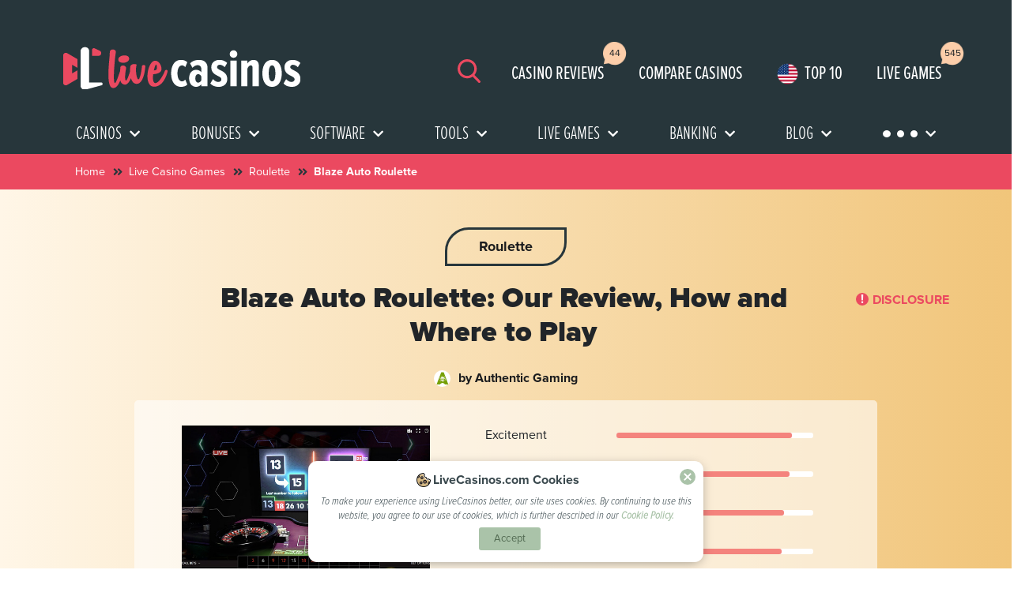

--- FILE ---
content_type: text/html; charset=UTF-8
request_url: https://www.livecasinos.com/live-casino-games/live-blaze-auto-roulette-authentic-gaming/
body_size: 55044
content:
<!DOCTYPE html>
<html lang="en">
<head>
    <!-- Global site tag (gtag.js) - Google Analytics -->
    <script async src="https://www.googletagmanager.com/gtag/js?id=UA-107213240-1"></script>
    <script>
        window.dataLayer = window.dataLayer || [];
        function gtag(){dataLayer.push(arguments);}
        gtag('js', new Date());

        gtag('config', 'UA-107213240-1');
    </script>
    <link rel="preload" href="https://www.livecasinos.com/wp-content/themes/live-casinos/fonts/Proxima-Nova-Regular.woff2" as="font" type="font/woff2" crossorigin>
    <link rel="preload" href="https://www.livecasinos.com/wp-content/themes/live-casinos/fonts/Proxima-Nova-Extra-Condensed-Light.woff2" as="font" type="font/woff2" crossorigin>
    <link rel="preload" href="https://www.livecasinos.com/wp-content/themes/live-casinos/fonts/Proxima-Nova-Bold.woff2" as="font" type="font/woff2" crossorigin>
    <link rel="preload" href="https://www.livecasinos.com/wp-content/themes/live-casinos/fonts/Proxima-Nova-Extra-Condensed-Regular.woff2" as="font" type="font/woff2" crossorigin>
    <link rel="preload" href="https://www.livecasinos.com/wp-content/themes/live-casinos/fonts/Proxima-Nova-Condensed-Light-Italic.woff2" as="font" type="font/woff2" crossorigin>
    <link rel="preload" href="https://www.livecasinos.com/wp-content/themes/live-casinos/fonts/Proxima-Nova-Black.woff2" as="font" type="font/woff2" crossorigin>
                <style>
                #cookie-law-info-bar{font-size: 15px;margin: 0px auto;padding: 12px 10px;position: absolute;text-align: center;box-sizing: border-box;width: 100%;z-index: 9999;display: none;left: 0px;font-weight: 300;box-shadow: rgba(172,171,171,0.298039) 0px -1px 10px 0px}#cookie-law-info-again{font-size: 10pt;margin: 0px;padding: 5px 10px;text-align: center;z-index: 9999;box-shadow: rgb(22,22,22) 2px 2px 5px 2px}#cookie-law-info-bar span{vertical-align: middle}.cli-plugin-button,.cli-plugin-button:visited{display: inline-block;padding: 9px 12px;color: rgb(255,255,255);position: relative;margin-left: 5px;text-decoration: none}.small.cli-plugin-button,.small.cli-plugin-button:visited{font-size: 11px}.cli-plugin-button,.cli-plugin-button:visited,.medium.cli-plugin-button,.medium.cli-plugin-button:visited{font-size: 13px;font-weight: 400;line-height: 1}.cli-plugin-button{margin-top: 5px}.cli-bar-popup{-webkit-background-clip: padding;background-clip: padding-box;border-top-left-radius: 30px;border-top-right-radius: 30px;border-bottom-right-radius: 30px;border-bottom-left-radius: 30px;padding: 20px}.cli-container-fluid{padding-right: 15px;padding-left: 15px;margin-right: auto;margin-left: auto}.cli-row{margin-right: -15px;margin-left: -15px}.cli-px-0{padding-left: 0px;padding-right: 0px}.cli-btn{font-size: 14px;display: inline-block;font-weight: 400;text-align: center;white-space: nowrap;vertical-align: middle;border: 1px solid transparent;padding: 0.5rem 1.25rem;line-height: 1;border-top-left-radius: 0.25rem;border-top-right-radius: 0.25rem;border-bottom-right-radius: 0.25rem;border-bottom-left-radius: 0.25rem}.cli-modal-backdrop{position: fixed;top: 0px;right: 0px;bottom: 0px;left: 0px;z-index: 1040;background-color: rgb(0,0,0);display: none}.cli-modal-backdrop.cli-fade{opacity: 0}.cli-modal a{text-decoration: none}.cli-modal .cli-modal-dialog{position: relative;width: auto;margin: 0.5rem;font-family: -apple-system,BlinkMacSystemFont,'Segoe UI',Roboto,'Helvetica Neue',Arial,sans-serif,'Apple Color Emoji','Segoe UI Emoji','Segoe UI Symbol';font-size: 1rem;font-weight: 400;line-height: 1.5;color: rgb(33,37,41);text-align: left;min-height: calc(100% - (0.5rem * 2))}@media (min-width: 576px){.cli-modal .cli-modal-dialog{max-width: 500px;margin: 1.75rem auto;min-height: calc(100% - (1.75rem * 2))}}@media (min-width: 992px){.cli-modal .cli-modal-dialog{max-width: 900px}}.cli-modal-content{position: relative;width: 100%;background-color: rgb(255,255,255);background-clip: padding-box;border-top-left-radius: 0.3rem;border-top-right-radius: 0.3rem;border-bottom-right-radius: 0.3rem;border-bottom-left-radius: 0.3rem;outline: rgb(0,0,0)}.cli-modal .cli-modal-close{position: absolute;right: 10px;top: 10px;z-index: 1;padding: 0px;border: 0px;-webkit-appearance: none;font-size: 1.5rem;font-weight: 700;line-height: 1;color: rgb(0,0,0);text-shadow: rgb(255,255,255) 0px 1px 0px;background-color: transparent !important}.cli-switch{display: inline-block;position: relative;min-height: 1px;padding-left: 70px;font-size: 14px}.cli-switch input[type="checkbox"]{display: none}.cli-switch .cli-slider{background-color: rgb(227,225,232);height: 24px;width: 50px;bottom: 0px;left: 0px;position: absolute;right: 0px;top: 0px}.cli-switch .cli-slider::before{background-color: rgb(255,255,255);bottom: 2px;content: '';height: 20px;left: 2px;position: absolute;width: 20px}.cli-switch .cli-slider{border-top-left-radius: 34px;border-top-right-radius: 34px;border-bottom-right-radius: 34px;border-bottom-left-radius: 34px}.cli-switch .cli-slider::before{border-top-left-radius: 50%;border-top-right-radius: 50%;border-bottom-right-radius: 50%;border-bottom-left-radius: 50%}.cli-tab-content{background-color: rgb(255,255,255);background-position: initial initial;background-repeat: initial initial}.cli-tab-content{width: 100%;padding: 30px}@media (max-width: 767px){.cli-tab-content{padding: 30px 10px}}.cli-container-fluid{padding-right: 15px;padding-left: 15px;margin-right: auto;margin-left: auto}.cli-row{margin-right: -15px;margin-left: -15px}.cli-px-0{padding-left: 0px;padding-right: 0px}.cli-btn{font-size: 14px;display: inline-block;font-weight: 400;text-align: center;white-space: nowrap;vertical-align: middle;border: 1px solid transparent;padding: 0.5rem 1.25rem;line-height: 1;border-top-left-radius: 0.25rem;border-top-right-radius: 0.25rem;border-bottom-right-radius: 0.25rem;border-bottom-left-radius: 0.25rem}.cli-modal-backdrop{position: fixed;top: 0px;right: 0px;bottom: 0px;left: 0px;z-index: 1040;background-color: rgb(0,0,0);-webkit-transform: scale(0)}.cli-modal-backdrop.cli-fade{opacity: 0}.cli-modal{position: fixed;top: 0px;right: 0px;bottom: 0px;left: 0px;z-index: 99999;overflow: hidden;outline: rgb(0,0,0)}.cli-modal a{text-decoration: none}.cli-modal .cli-modal-dialog{position: relative;width: auto;margin: 0.5rem;font-family: inherit;font-size: 1rem;font-weight: 400;line-height: 1.5;color: rgb(33,37,41);text-align: left;min-height: calc(100% - (0.5rem * 2))}@media (min-width: 576px){.cli-modal .cli-modal-dialog{max-width: 500px;margin: 1.75rem auto;min-height: calc(100% - (1.75rem * 2))}}.cli-modal-content{position: relative;width: 100%;background-color: rgb(255,255,255);background-clip: padding-box;border-top-left-radius: 0.2rem;border-top-right-radius: 0.2rem;border-bottom-right-radius: 0.2rem;border-bottom-left-radius: 0.2rem;box-sizing: border-box;outline: rgb(0,0,0)}.cli-switch{display: inline-block;position: relative;min-height: 1px;padding-left: 38px;font-size: 14px}.cli-switch input[type="checkbox"]{display: none}.cli-switch .cli-slider{background-color: rgb(227,225,232);height: 20px;width: 38px;bottom: 0px;left: 0px;position: absolute;right: 0px;top: 0px}.cli-switch .cli-slider::before{background-color: rgb(255,255,255);bottom: 2px;content: '';height: 15px;left: 3px;position: absolute;width: 15px}.cli-switch .cli-slider{border-top-left-radius: 34px;border-top-right-radius: 34px;border-bottom-right-radius: 34px;border-bottom-left-radius: 34px;font-size: 0px}.cli-switch .cli-slider::before{border-top-left-radius: 50%;border-top-right-radius: 50%;border-bottom-right-radius: 50%;border-bottom-left-radius: 50%}.cli-tab-content{background-color: rgb(255,255,255);background-position: initial initial;background-repeat: initial initial}.cli-tab-content{width: 100%;padding: 5px 30px 5px 5px;box-sizing: border-box}@media (max-width: 767px){.cli-tab-content{padding: 30px 10px}}.cli-tab-footer .cli-btn{background-color: rgb(0,172,173);padding: 10px 15px;text-decoration: none}.cli-tab-footer .wt-cli-privacy-accept-btn{background-color: rgb(97,162,41);color: rgb(255,255,255);border-top-left-radius: 0px;border-top-right-radius: 0px;border-bottom-right-radius: 0px;border-bottom-left-radius: 0px}.cli-tab-footer{width: 100%;text-align: right;padding: 20px 0px}.cli-col-12{width: 100%}.cli-tab-header a::before{width: 10px;height: 2px;left: 0px;top: calc(50% - 1px)}.cli-tab-header a::after{width: 2px;height: 10px;left: 4px;top: calc(50% - 5px);-webkit-transform: none}.cli-tab-header a::before{width: 7px;height: 7px;border-right-width: 1px;border-right-style: solid;border-right-color: rgb(74,110,120);border-bottom-width: 1px;border-bottom-style: solid;border-bottom-color: rgb(74,110,120);content: ' ';margin-right: 10px}.cli-tab-header a.cli-nav-link{position: relative;font-size: 14px;color: rgb(0,0,0);text-transform: capitalize}.cli-tab-header{border-top-left-radius: 5px;border-top-right-radius: 5px;border-bottom-right-radius: 5px;border-bottom-left-radius: 5px;padding: 12px 15px;background-color: rgb(242,242,242)}.cli-modal .cli-modal-close{position: absolute;right: 0px;top: 0px;z-index: 1;-webkit-appearance: none;width: 40px;height: 40px;border-top-left-radius: 50%;border-top-right-radius: 50%;border-bottom-right-radius: 50%;border-bottom-left-radius: 50%;padding: 10px;background-color: transparent;border: none;min-width: 40px;background-position: initial initial;background-repeat: initial initial}.cli-tab-container h4{font-family: inherit;font-size: 16px;margin: 10px 0px}.cli-privacy-content-text{font-size: 14px;line-height: 1.4;margin-top: 0px;padding: 0px;color: rgb(0,0,0)}.cli-tab-content{display: none}.cli-tab-section .cli-tab-content{padding: 10px 20px 5px}.cli-tab-section{margin-top: 5px}@media (min-width: 992px){.cli-modal .cli-modal-dialog{max-width: 645px}}.cli-switch .cli-slider::after{content: attr(data-cli-disable);position: absolute;right: 50px;color: rgb(0,0,0);font-size: 12px;text-align: right;min-width: 80px}.cli-privacy-overview:not(.cli-collapsed) .cli-privacy-content{max-height: 60px;overflow: hidden}a.cli-privacy-readmore{font-size: 12px;margin-top: 12px;display: inline-block;padding-bottom: 0px;color: rgb(0,0,0);text-decoration: underline}.cli-modal-footer{position: relative}a.cli-privacy-readmore::before{content: attr(data-readmore-text)}.cli-modal-close svg{fill: #000000}span.cli-necessary-caption{color: rgb(0,0,0);font-size: 12px}.cli-tab-container .cli-row{max-height: 500px;overflow-y: auto}.cli-tab-section .cookielawinfo-row-cat-table td,.cli-tab-section .cookielawinfo-row-cat-table th{font-size: 12px}.wt-cli-sr-only{display: none;font-size: 16px}.cli-bar-container{float: none;margin: 0px auto;display: -webkit-flex;-webkit-box-align: center;-webkit-align-items: center}.cli-bar-btn_container{margin-left: 20px;display: -webkit-flex;-webkit-box-align: center;-webkit-align-items: center}.cli-bar-btn_container a{white-space: nowrap}.cli-style-v2{font-size: 11pt;line-height: 18px;font-weight: normal}#cookie-law-info-bar[data-cli-type="popup"] .cli-bar-container{display: block}.cli-style-v2 .cli-bar-message{width: 70%;text-align: left}#cookie-law-info-bar[data-cli-type="popup"] .cli-bar-message{width: 100%}#cookie-law-info-bar[data-cli-type="popup"] .cli-style-v2 .cli-bar-btn_container{margin-top: 8px;margin-left: 0px}#cookie-law-info-bar[data-cli-style="cli-style-v2"] .cli_messagebar_head{text-align: left;margin-bottom: 5px;margin-top: 0px;font-size: 16px}.cli-style-v2 .cli-bar-btn_container .cli_action_button{margin-left: 5px}#cookie-law-info-bar[data-cli-style="cli-style-v2"]{padding: 14px 25px}#cookie-law-info-bar[data-cli-style="cli-style-v2"][data-cli-type="popup"]{padding: 32px 45px}.cli-style-v2 .cli-bar-btn_container .cli-plugin-button{margin-top: 5px;margin-bottom: 5px}.wt-cli-necessary-checkbox{display: none !important}@media (max-width: 985px){.cli-style-v2 .cli-bar-message{width: 100%}.cli-style-v2 .cli-bar-btn_container{margin-left: 0px;margin-top: 10px}#cookie-law-info-bar[data-cli-style="cli-style-v2"],#cookie-law-info-bar[data-cli-style="cli-style-v2"][data-cli-type="popup"]{padding: 25px}}.wt-cli-privacy-overview-actions{padding-bottom: 0px}@media only screen and (max-width: 479px) and (min-width: 320px){}.wt-cli-cookie-description{font-size: 14px;line-height: 1.4;margin-top: 0px;padding: 0px;color: rgb(0,0,0)}*,::after,::before{box-sizing: border-box}*,::after,::before{box-sizing: border-box}html{font-family: sans-serif;line-height: 1.15}header,nav,section{display: block}body{margin: 0px;font-family: -apple-system,BlinkMacSystemFont,'Segoe UI',Roboto,'Helvetica Neue',Arial,'Noto Sans','Liberation Sans',sans-serif,'Apple Color Emoji','Segoe UI Emoji','Segoe UI Symbol','Noto Color Emoji';font-size: 1rem;font-weight: 400;line-height: 1.5;color: rgb(33,37,41);text-align: left;background-color: rgb(255,255,255)}h1,h2,h4,h5,h6{margin-top: 0px;margin-bottom: 0.5rem}p{margin-top: 0px;margin-bottom: 1rem}ul{margin-top: 0px;margin-bottom: 1rem}ul ul{margin-bottom: 0px}small{font-size: 80%}a{color: rgb(0,123,255);text-decoration: none;background-color: transparent}img{vertical-align: middle;border-style: none}button{border-top-left-radius: 0px;border-top-right-radius: 0px;border-bottom-right-radius: 0px;border-bottom-left-radius: 0px}button,input{margin: 0px;font-family: inherit;font-size: inherit;line-height: inherit}button,input{overflow: visible}button{text-transform: none}[type="button"],[type="reset"],[type="submit"],button{-webkit-appearance: button}[type="search"]{outline-offset: -2px;-webkit-appearance: none}[type="search"]::-webkit-search-decoration{-webkit-appearance: none}*::-webkit-file-upload-button{font-family: inherit;font-size: inherit;font-style: inherit;font-variant: inherit;font-weight: inherit;line-height: inherit;-webkit-appearance: button}.h5,h1,h2,h4,h5,h6{margin-bottom: 0.5rem;font-weight: 500;line-height: 1.2}h1{font-size: 2.5rem}h2{font-size: 2rem}h4{font-size: 1.5rem}.h5,h5{font-size: 1.25rem}h6{font-size: 1rem}small{font-size: 80%;font-weight: 400}.container,.container-fluid{width: 100%;padding-right: 15px;padding-left: 15px;margin-right: auto;margin-left: auto}@media (min-width: 576px){.container{max-width: 540px}}@media (min-width: 768px){.container{max-width: 720px}}@media (min-width: 992px){.container{max-width: 960px}}@media (min-width: 1200px){.container{max-width: 1140px}}.row{margin-right: -15px;margin-left: -15px}.col-12,.col-3,.col-4,.col-5,.col-7,.col-9,.col-lg-3,.col-lg-4,.col-lg-5,.col-lg-6,.col-md-12,.col-md-4,.col-sm-12,.col-xl-3,.col-xl-4,.col-xl-5{position: relative;width: 100%;padding-right: 15px;padding-left: 15px}.col-3{max-width: 25%}.col-4{max-width: 33.333333%}.col-5{max-width: 41.666667%}.col-7{max-width: 58.333333%}.col-9{max-width: 75%}.col-12{max-width: 100%}@media (min-width: 576px){.col-sm-12{max-width: 100%}}@media (min-width: 768px){.col-md-4{max-width: 33.333333%}.col-md-12{max-width: 100%}}@media (min-width: 992px){.col-lg-3{max-width: 25%}.col-lg-4{max-width: 33.333333%}.col-lg-5{max-width: 41.666667%}.col-lg-6{max-width: 50%}}@media (min-width: 1200px){.col-xl-3{max-width: 25%}.col-xl-4{max-width: 33.333333%}.col-xl-5{max-width: 41.666667%}}.form-control{display: block;width: 100%;height: calc((1.5em + 0.75rem) + 2px);padding: 0.375rem 0.75rem;font-size: 1rem;font-weight: 400;line-height: 1.5;color: rgb(73,80,87);background-color: rgb(255,255,255);background-clip: padding-box;border: 1px solid rgb(206,212,218);border-top-left-radius: 0.25rem;border-top-right-radius: 0.25rem;border-bottom-right-radius: 0.25rem;border-bottom-left-radius: 0.25rem}@media not all{}.form-control::-webkit-input-placeholder{color: rgb(108,117,125);opacity: 1}.btn{display: inline-block;font-weight: 400;color: rgb(33,37,41);text-align: center;vertical-align: middle;background-color: transparent;border: 1px solid transparent;padding: 0.375rem 0.75rem;font-size: 1rem;line-height: 1.5;border-top-left-radius: 0.25rem;border-top-right-radius: 0.25rem;border-bottom-right-radius: 0.25rem;border-bottom-left-radius: 0.25rem}@media not all{}.btn-danger{color: rgb(255,255,255);background-color: rgb(220,53,69);border-color: rgb(220,53,69)}.btn-link{font-weight: 400;color: rgb(0,123,255);text-decoration: none}.btn-lg{padding: 0.5rem 1rem;font-size: 1.25rem;line-height: 1.5;border-top-left-radius: 0.3rem;border-top-right-radius: 0.3rem;border-bottom-right-radius: 0.3rem;border-bottom-left-radius: 0.3rem}.btn-block{display: block;width: 100%}@media not all{}.fade:not(.show){opacity: 0}.collapse:not(.show){display: none}.dropdown{position: relative}.dropdown-toggle{white-space: nowrap}.dropdown-toggle::after{display: inline-block;margin-left: 0.255em;vertical-align: 0.255em;content: '';border-width: 0.3em 0.3em 0px;border-top-style: solid;border-right-style: solid;border-right-color: transparent;border-left-style: solid;border-left-color: transparent}.dropdown-menu{position: absolute;top: 100%;left: 0px;z-index: 1000;display: none;float: left;min-width: 10rem;padding: 0.5rem 0px;margin: 0.125rem 0px 0px;font-size: 1rem;color: rgb(33,37,41);text-align: left;list-style: none;background-color: rgb(255,255,255);background-clip: padding-box;border: 1px solid rgba(0,0,0,0.14902);border-top-left-radius: 0.25rem;border-top-right-radius: 0.25rem;border-bottom-right-radius: 0.25rem;border-bottom-left-radius: 0.25rem}.input-group{position: relative;width: 100%}.input-group > .form-control{position: relative;width: 1%;min-width: 0px;margin-bottom: 0px}.input-group > .form-control:not(:first-child){border-top-left-radius: 0px;border-bottom-left-radius: 0px}.input-group:not(.has-validation) > .form-control:not(:last-child){border-top-right-radius: 0px;border-bottom-right-radius: 0px}.input-group-prepend{margin-right: -1px}.input-group-text{padding: 0.375rem 0.75rem;margin-bottom: 0px;font-size: 1rem;font-weight: 400;line-height: 1.5;color: rgb(73,80,87);text-align: center;white-space: nowrap;background-color: rgb(233,236,239);border: 1px solid rgb(206,212,218);border-top-left-radius: 0.25rem;border-top-right-radius: 0.25rem;border-bottom-right-radius: 0.25rem;border-bottom-left-radius: 0.25rem}.input-group > .input-group-prepend > .input-group-text{border-top-right-radius: 0px;border-bottom-right-radius: 0px}.custom-select{display: inline-block;width: 100%;height: calc((1.5em + 0.75rem) + 2px);padding: 0.375rem 1.75rem 0.375rem 0.75rem;font-size: 1rem;font-weight: 400;line-height: 1.5;color: rgb(73,80,87);vertical-align: middle;background-image: url('data:image/svg+xml,%3csvg xmlns=\'http://www.w3.org/2000/svg\' width=\'4\' height=\'5\' viewBox=\'0 0 4 5\'%3e%3cpath fill=\'%23343a40\' d=\'M2 0L0 2h4zm0 5L0 3h4z\'/%3e%3c/svg%3e');background-color: rgb(255,255,255);background-size: 8px 10px;border: 1px solid rgb(206,212,218);border-top-left-radius: 0.25rem;border-top-right-radius: 0.25rem;border-bottom-right-radius: 0.25rem;border-bottom-left-radius: 0.25rem;-webkit-appearance: none;background-position: right 0.75rem top 50%;background-repeat: no-repeat no-repeat}@media not all{}.nav{padding-left: 0px;margin-bottom: 0px;list-style: none}.nav-link{display: block;padding: 0.5rem 1rem}.nav-pills .nav-link{border-top-left-radius: 0.25rem;border-top-right-radius: 0.25rem;border-bottom-right-radius: 0.25rem;border-bottom-left-radius: 0.25rem}.nav-pills .nav-link.active{color: rgb(255,255,255);background-color: rgb(0,123,255)}.tab-content > .tab-pane{display: none}.tab-content > .active{display: block}.navbar{position: relative;padding: 0.5rem 1rem}.navbar-brand{display: inline-block;padding-top: 0.3125rem;padding-bottom: 0.3125rem;margin-right: 1rem;font-size: 1.25rem;line-height: inherit;white-space: nowrap}.navbar-nav{padding-left: 0px;margin-bottom: 0px;list-style: none}.navbar-nav .nav-link{padding-right: 0px;padding-left: 0px}.navbar-nav .dropdown-menu{position: static;float: none}.navbar-toggler{padding: 0.25rem 0.75rem;font-size: 1.25rem;line-height: 1;background-color: transparent;border: 1px solid transparent;border-top-left-radius: 0.25rem;border-top-right-radius: 0.25rem;border-bottom-right-radius: 0.25rem;border-bottom-left-radius: 0.25rem}.navbar-toggler-icon{display: inline-block;width: 1.5em;height: 1.5em;vertical-align: middle;content: '';background-size: 100%;background-position: 50% 50%;background-repeat: no-repeat no-repeat}@media (min-width: 992px){.navbar-expand-lg .navbar-nav .dropdown-menu{position: absolute}.navbar-expand-lg .navbar-nav .nav-link{padding-right: 0.5rem;padding-left: 0.5rem}.navbar-expand-lg .navbar-toggler{display: none}}.navbar-light .navbar-brand{color: rgba(0,0,0,0.901961)}.navbar-light .navbar-nav .nav-link{color: rgba(0,0,0,0.498039)}.navbar-light .navbar-toggler{color: rgba(0,0,0,0.498039);border-color: rgba(0,0,0,0.0980392)}.navbar-light .navbar-toggler-icon{background-image: url('data:image/svg+xml,%3csvg xmlns=\'http://www.w3.org/2000/svg\' width=\'30\' height=\'30\' viewBox=\'0 0 30 30\'%3e%3cpath stroke=\'rgba%280,0,0,0.5%29\' stroke-linecap=\'round\' stroke-miterlimit=\'10\' stroke-width=\'2\' d=\'M4 7h22M4 15h22M4 23h22\'/%3e%3c/svg%3e')}.card{position: relative;min-width: 0px;word-wrap: break-word;background-color: rgb(255,255,255);background-clip: border-box;border: 1px solid rgba(0,0,0,0.121569);border-top-left-radius: 0.25rem;border-top-right-radius: 0.25rem;border-bottom-right-radius: 0.25rem;border-bottom-left-radius: 0.25rem}.card-body{min-height: 1px;padding: 1.25rem}.border-top{border-top-width: 1px !important;border-top-style: solid !important;border-top-color: rgb(222,226,230) !important}.border-bottom{border-bottom-width: 1px !important;border-bottom-style: solid !important;border-bottom-color: rgb(222,226,230) !important}.rounded-circle{border-top-left-radius: 50% !important;border-top-right-radius: 50% !important;border-bottom-right-radius: 50% !important;border-bottom-left-radius: 50% !important}.d-none{display: none !important}.d-inline{display: inline !important}.d-block{display: block !important}@media (min-width: 992px){.d-lg-none{display: none !important}.d-lg-inline{display: inline !important}.d-lg-block{display: block !important}}@media (min-width: 576px){}@media (min-width: 768px){}@media (min-width: 992px){}.float-right{float: right !important}.sr-only{position: absolute;width: 1px;height: 1px;padding: 0px;margin: -1px;overflow: hidden;clip: rect(0px 0px 0px 0px);white-space: nowrap;border: 0px}.w-100{width: 100% !important}.h-100{height: 100% !important}.m-0{margin: 0px !important}.my-0{margin-top: 0px !important}.mb-0,.my-0{margin-bottom: 0px !important}.my-1{margin-top: 0.25rem !important}.mr-1{margin-right: 0.25rem !important}.mb-1,.my-1{margin-bottom: 0.25rem !important}.ml-1{margin-left: 0.25rem !important}.mt-2{margin-top: 0.5rem !important}.mr-2,.mx-2{margin-right: 0.5rem !important}.mb-2{margin-bottom: 0.5rem !important}.ml-2,.mx-2{margin-left: 0.5rem !important}.mt-3,.my-3{margin-top: 1rem !important}.mr-3{margin-right: 1rem !important}.mb-3,.my-3{margin-bottom: 1rem !important}.ml-3{margin-left: 1rem !important}.mt-4{margin-top: 1.5rem !important}.mb-4{margin-bottom: 1.5rem !important}.mt-5,.my-5{margin-top: 3rem !important}.mb-5,.my-5{margin-bottom: 3rem !important}.ml-5{margin-left: 3rem !important}.pt-0{padding-top: 0px !important}.pr-0,.px-0{padding-right: 0px !important}.px-0{padding-left: 0px !important}.pl-1{padding-left: 0.25rem !important}.p-2{padding: 0.5rem !important}.pr-2,.px-2{padding-right: 0.5rem !important}.px-2{padding-left: 0.5rem !important}.p-3{padding: 1rem !important}.py-3{padding-top: 1rem !important}.pb-3,.py-3{padding-bottom: 1rem !important}.pt-4{padding-top: 1.5rem !important}.px-4{padding-right: 1.5rem !important}.pb-4{padding-bottom: 1.5rem !important}.px-4{padding-left: 1.5rem !important}.pt-5{padding-top: 3rem !important}.px-5{padding-right: 3rem !important}.px-5{padding-left: 3rem !important}.mx-auto{margin-right: auto !important}.ml-auto,.mx-auto{margin-left: auto !important}@media (min-width: 576px){.mt-sm-3{margin-top: 1rem !important}.mt-sm-5{margin-top: 3rem !important}}@media (min-width: 768px){.m-md-0{margin: 0px !important}.mt-md-5{margin-top: 3rem !important}.mb-md-5{margin-bottom: 3rem !important}}@media (min-width: 992px){.m-lg-0{margin: 0px !important}.mt-lg-0{margin-top: 0px !important}}.text-left{text-align: left !important}.text-center{text-align: center !important}@media (min-width: 992px){.text-lg-right{text-align: right !important}}.text-uppercase{text-transform: uppercase !important}.font-weight-bold{font-weight: 700 !important}.text-white{color: rgb(255,255,255) !important}.far,.fas{-webkit-font-smoothing: antialiased;display: inline-block;font-style: normal;font-variant: normal;text-rendering: auto;line-height: 1}.fa-check-square::before{content: '\f14a'}.fa-chevron-down::before{content: '\f078'}.fa-chevron-right::before{content: '\f054'}.fa-chevron-up::before{content: '\f077'}.fa-search::before{content: '\f002'}.fa-square::before{content: '\f0c8'}.fa-times::before{content: '\f00d'}.fa-times-circle::before{content: '\f057'}.sr-only{border: 0px;clip: rect(0px 0px 0px 0px);height: 1px;margin: -1px;overflow: hidden;padding: 0px;position: absolute;width: 1px}img{max-width: 100%}a:link,a:visited{outline: none;text-decoration: none;color: rgb(27,28,30)}p{padding: 0px;font-family: ProximaNovaRegular}.border-bottom-red{max-width: 100px;width: 100%;height: 5px;background-color: rgb(235,73,96);border-top-left-radius: 8px;border-top-right-radius: 8px;border-bottom-right-radius: 8px;border-bottom-left-radius: 8px}.heading-bold{font-family: ProximaNovaBold}.btn{font-family: ProximaNovaBold}.dropdown__button{width: 80%;margin: 0px auto}.border-r{border-right-width: 2px;border-right-style: solid;border-right-color: rgb(141,140,138)}ul{list-style: none}div.red-circle a{color: rgb(235,73,96)}h1{font-size: 2.25rem !important;font-family: ProximaNovaBlack !important}h2{font-family: ProximaNovaBold !important}.header{width: 100%;min-height: 80px;background-color: rgb(39,54,59);padding-top: 2.6875rem;padding-bottom: 1rem;background-position: initial initial;background-repeat: initial initial}@media (max-width: 991px){.header{padding-bottom: 0.4rem;padding-top: 1rem}}.header .navbar{background-color: rgb(39,54,59);background-position: initial initial;background-repeat: initial initial}@media (max-width: 991px){.header .navbar .menu-btn{position: relative;margin-top: 0.4rem;width: 40px;height: 30px}.header .navbar .menu-btn .menu-btn__burger{width: 30px;height: 3px;background-color: rgb(235,73,96);border-top-left-radius: 5px;border-top-right-radius: 5px;border-bottom-right-radius: 5px;border-bottom-left-radius: 5px}.header .navbar .menu-btn .menu-btn__burger::before,.header .navbar .menu-btn .menu-btn__burger::after{content: '';position: absolute;width: 30px;height: 3px;background-color: rgb(235,73,96);border-top-left-radius: 5px;border-top-right-radius: 5px;border-bottom-right-radius: 5px;border-bottom-left-radius: 5px}}.header .search-mobile{display: none}.header .top-5-mobile{display: none}@media (max-width: 991px){.header .search-mobile{margin-left: auto;margin-right: 0.5rem;color: rgb(235,73,96);font-size: 1.6rem}}.header .mobile-menu{position: absolute;top: 80px;left: 100%;right: 0px;visibility: hidden;overflow: auto}.dropdown-toggle::after{display: none !important}.main__menu{background-color: rgb(39,54,59);background-position: initial initial;background-repeat: initial initial}.main__menu .navbar-toggler.sec-navbar{display: none !important}@media (max-width: 991px){.main__menu .navbar-toggler{position: fixed;top: 64px;right: 10px;background-color: rgb(235,73,96);background-position: initial initial;background-repeat: initial initial}}.main__menu .nav-item.dropdown .dropdown-menu.dropdown-left .dropdown__span-style{font-size: 18px}.dropdown-menu-studios{height: 405px;padding: 50px}.dropdown-menu-studios #studios-one .studios-grid{width: 100%}.dropdown-menu-studios #studios-one .studios-grid a{position: relative}.dropdown-menu-studios #studios-one .studios-grid a p{margin-top: 10px;font-family: proximaNovaBold;margin-bottom: 0px}.dropdown-menu-studios #studios-one .studios-grid a span{background-color: rgb(238,239,239);text-align: center;padding: 10px;width: 100%;border-top-left-radius: 5px;border-top-right-radius: 5px;border-bottom-right-radius: 5px;border-bottom-left-radius: 5px;background-position: initial initial;background-repeat: initial initial}.dropdown-menu-studios #studios-one .studios-grid a span img{max-width: 60px;max-height: 60px}.dropdown-menu-studios .btn-danger{width: 70%;margin: 20px auto 0px}.dropdown-menu span{font-size: 18px}.dropdown-menu .dropdown-menu__list ul li a.activelink{background-color: rgb(155,185,153);color: rgb(255,255,255);border-top-left-radius: 5px;border-top-right-radius: 5px;border-bottom-right-radius: 5px;border-bottom-left-radius: 5px}.dropdown-menu .dropdown-menu__list ul li a span{position: absolute;top: 50%;left: 1.5625rem;display: inline-block}.dropdown-menu .border-left-small::before{content: '';position: absolute;height: 23px;border-right-width: 2px;border-right-style: solid;border-right-color: rgb(27,28,30);top: 48%}.box-card a{height: 100%}.box-tab a{height: 100%}.live-game-round img{border: 2px solid rgb(238,239,239);border-top-left-radius: 50%;border-top-right-radius: 50%;border-bottom-right-radius: 50%;border-bottom-left-radius: 50%}.live-game-round span{font-size: 1rem;font-family: ProximaNovaBold}#more-menu-mobile img{width: 37px}a.btn-red{background-color: rgb(235,73,96);color: rgb(255,255,255);padding: 0.4rem 1.625rem;border-top-left-radius: 5px;border-top-right-radius: 5px;border-bottom-right-radius: 5px;border-bottom-left-radius: 5px;font-size: 1.125rem;font-family: proximaNovaBold;background-position: initial initial;background-repeat: initial initial}.btn-red-border{border: 1px solid rgb(235,73,96);font-size: 1.125rem;border-top-left-radius: 5px;border-top-right-radius: 5px;border-bottom-right-radius: 5px;border-bottom-left-radius: 5px;padding: 6px 1rem;font-family: ProximaNovaBold;box-sizing: border-box}.casino-listing__card--rated{background-color: rgb(255,255,255);border: 1px solid rgb(39,54,59);border-top-left-radius: 8px;border-top-right-radius: 8px;border-bottom-right-radius: 8px;border-bottom-left-radius: 8px;width: 100%;padding: 2.5rem 1.875rem;position: relative;margin-bottom: 50px;background-position: initial initial;background-repeat: initial initial}@media (max-width: 768px){.casino-listing__card--rated{padding: 2.5rem 0.875rem}}.casino-listing__card--rated .card-lang-fleg{display: block}.casino-listing__card--rated .casino--listing__card-img-holder > div img{width: 45%}.casino-listing__card--rated .casino--listing__card-img-holder > div .casino-listing__card--title{margin-bottom: 0px;width: 50%}@media (max-width: 1520px){.casino-listing__card--rated .casino--listing__card-img-holder > div img{width: 70%}.casino-listing__card--rated .casino--listing__card-img-holder > div .casino-listing__card--title{width: 100%;margin-top: 1rem;text-align: center}}.casino-listing__card--rated .casino--listing_card-payment{height: 100%}.casino-listing__card--rated .casino--listing_card-payment .casino--listing_card-percentage-payment ul{list-style: none;padding: 0px;margin: 0px}.casino-listing__card--rated .casino--listing_card-payment .casino--listing_card-percentage-payment ul li{width: 33.33%;border-left-width: 2px;border-left-style: solid;border-left-color: rgb(141,140,138);margin-top: 1.5rem}@media (max-width: 991px){.casino-listing__card--rated .casino--listing_card-payment .casino--listing_card-percentage-payment ul li{width: 30% !important}}.casino-listing__card--rated .casino--listing_card-payment .casino--listing_card-percentage-payment ul li:last-child{position: relative;border: none}.casino-listing__card--rated .casino--listing_card-payment .casino--listing_card-percentage-payment ul li span.twelve{position: absolute;left: 0px;right: 0px;margin: 0px auto;background-color: rgb(245,245,244);width: 50px;height: 50px;border-top-left-radius: 50%;border-top-right-radius: 50%;border-bottom-right-radius: 50%;border-bottom-left-radius: 50%;padding: 6px;font-size: 1.6875rem;font-family: ProximaNovaBold;background-position: initial initial;background-repeat: initial initial}@media (max-width: 1520px){.casino-listing__card--rated .casino--listing_card-payment .casino--listing_card-percentage-payment ul li{width: 45%;margin-right: 2.5%}}.casino-listing__card--rated .casino--listing_card-payment .casino--listing_card-percentage-payment img{border-left-width: 2px;border-left-style: solid;border-left-color: rgb(141,140,138);padding-left: 0.625rem}.casino-listing__card--rated .casino--listing_card-payment .casino--listing_card-percentage-payment img:last-of-type{border: none}.casino-listing__card--rated .casino--listing__card-button--visit-outline{color: rgb(0,0,0);padding: 5px 1rem;margin-right: 1rem;text-transform: uppercase}@media (max-width: 370px){.casino-listing__card--rated .casino--listing__card-button--visit-outline{margin-bottom: 1rem;margin-right: 0px !important}}.casino-listing__card--rated .casino--listing__card-button--visit{max-width: 170px;min-width: 131px;background-color: rgb(235,73,96);color: rgb(255,255,255);text-transform: uppercase;background-position: initial initial;background-repeat: initial initial}.casino-listing__card--rated .arrow a i{font-size: 25px}.casino-listing__card--rated .arrow a i.fa-chevron-up{margin-top: -2px}.casino-listing__card--rated .arrow .card-expand-mode.collapsed .fa-chevron-up{display: none}.casino-listing__card--rated .serviceholder__img--bg{min-width: 55px;height: 52px;border-top-left-radius: 5px;border-top-right-radius: 5px;border-bottom-right-radius: 5px;border-bottom-left-radius: 5px;background-color: rgb(244,131,125);position: relative;vertical-align: middle;margin-right: 1.5rem;background-position: initial initial;background-repeat: initial initial}.casino-listing__card--rated .serviceholder__img--bg img{position: absolute;top: 50%;left: 50%}.casino-listing__card--rated .serviceholder-img-stars{font-family: ProximaNovaBold;font-size: 18px}@media (max-width: 1400px){.casino-listing__card--rated .serviceholder-img-stars{font-size: 0.9375rem}}.casino-listing__card--rated .casino--listing__card-expanded .btn-red-border,.casino-listing__card--rated .casino--listing__card-expanded .casino--listing__card-button--visit{min-width: 170px}.casino-listing__card--rated .casino--listing__card-expanded .serviceholder-games{list-style: none;margin: 0px;padding: 0px}.casino-listing__card--rated .casino--listing__card-expanded .serviceholder-games .serviceholder-games-items-links{display: block;color: rgb(0,0,0);margin-right: 5px;padding: 0px 0.625rem;background-color: rgb(180,179,179);border-top-left-radius: 5px;border-top-right-radius: 5px;border-bottom-right-radius: 5px;border-bottom-left-radius: 5px;font-size: 18px;font-family: ProximaNovaRegular;margin-top: 0.75rem;background-position: initial initial;background-repeat: initial initial}.casino-listing__card--rated .casino--listing__card-expanded .serviceholder-games .serviceholder-games-items img{margin: 4px;max-width: 42px}.casino-listing__card--rated .casino--listing__card-expanded .serviceholder-games .serviceholder-games-items span.twelve{top: -21px;left: 0px;right: 0px;margin: 0px auto;background-color: rgb(245,245,244);width: 45px;height: 45px;border-top-left-radius: 50%;border-top-right-radius: 50%;border-bottom-right-radius: 50%;border-bottom-left-radius: 50%;padding: 6px;font-size: 1.4rem;font-family: ProximaNovaBold;background-position: initial initial;background-repeat: initial initial}.casino-listing__card--rated .casino--listing__card-expanded .casino--listing__card-expanded--service-general{padding-right: 50px}.casino-listing__card--rated .casino--listing__card-expanded .casino--listing__card-expanded--service-general-info{padding: 3px 10px}.casino-listing__card--rated .casino--listing__card-expanded .casino--listing__card-expanded--service-general-info .float-right{font-family: ProximaNovaRegular;font-size: 16px}.casino-listing__card--rated .casino--listing__card-expanded .casino--listing__card-expanded--service-general-info:nth-of-type(2n+1){background-color: rgb(254,234,219);border-top-left-radius: 5px;border-top-right-radius: 5px;border-bottom-right-radius: 5px;border-bottom-left-radius: 5px;background-position: initial initial;background-repeat: initial initial}@media (max-width: 400px){.casino-listing__card--rated .casino--listing__card-expanded .col-12 .btn-red-border{margin-right: 0px;margin-bottom: 20px}}.casino-listing__card--rated .players-flag{background-color: rgb(245,245,244);border-top-left-radius: 5px;border-top-right-radius: 5px;border-bottom-right-radius: 5px;border-bottom-left-radius: 5px;background-position: initial initial;background-repeat: initial initial}.casino-listing__card--rated .players-flag p{margin-bottom: 0.4rem}.casino-listing__card--rated .players-flag > div{min-width: 105px}.casino-listing__card--rated .players-flag > div span{margin: 2px}.show-card-content-mobile{display: none}@media (max-width: 991px){.show-card-content-mobile{display: inherit}}.serviceholder-games-items{position: relative}.serviceholder-games-items a span.twelve{position: absolute;left: 3px;right: 0px;margin: 0px auto;background-color: rgb(245,245,244);width: 50px;height: 50px;border-top-left-radius: 50%;border-top-right-radius: 50%;border-bottom-right-radius: 50%;border-bottom-left-radius: 50%;padding: 6px;font-size: 1.6875rem;font-family: ProximaNovaBold;background-position: initial initial;background-repeat: initial initial}.custom-select-wrapper{z-index: 100;position: relative;background-color: rgb(255,255,255);border-top-left-radius: 5px;border-top-right-radius: 5px;border-bottom-right-radius: 5px;border-bottom-left-radius: 5px;font-size: 1rem;min-width: 177px !important;background-position: initial initial;background-repeat: initial initial}.custom-select-wrapper .custom-select{position: relative;border: 2px solid rgb(235,73,96);border-top-left-radius: 5px;border-top-right-radius: 5px;border-bottom-right-radius: 5px;border-bottom-left-radius: 5px;min-width: 177px}.custom-select-wrapper .custom-select__trigger{position: relative;font-size: 1rem;color: rgb(235,73,96);background-color: rgb(255,255,255);font-family: ProximaNovaBold;background-position: initial initial;background-repeat: initial initial}.custom-select-wrapper .custom-select__trigger i{position: absolute;right: -19px;background-color: rgb(255,255,255);color: rgb(0,0,0);background-position: initial initial;background-repeat: initial initial}.custom-select-wrapper .custom-options{position: absolute;display: block;left: 0px;right: 0px;top: 0px;border-top-width: 0px;background-color: rgb(247,247,247);opacity: 0;visibility: hidden;z-index: 2;box-shadow: rgb(166,166,166) 0px 0px 16px -8px;background-position: initial initial;background-repeat: initial initial}.custom-select-wrapper .custom-options .custom-option,.custom-select-wrapper2 .custom-options .custom-option{position: relative;display: block;padding: 0px 0.6rem;border-top-left-radius: 5px;border-top-right-radius: 5px;border-bottom-right-radius: 5px;border-bottom-left-radius: 5px;font-size: 1rem;font-family: ProximaNovaRegular;color: rgb(59,59,59);margin-bottom: 10px}.custom-select-wrapper2 .custom-options .custom-option img{width: 24px;height: 24px}.custom-select-wrapper .custom-options .custom-option i,.custom-select-wrapper2 .custom-options .custom-option i,.custom-select-wrapper-3 .custom-options .custom-option3 i{font-size: 1.1875rem;margin-right: 1rem;color: rgb(235,73,96)}.custom-select-wrapper .custom-options .custom-option i.fa-square,.custom-select-wrapper2 .custom-options .custom-option i.fa-square,.custom-select-wrapper-3 .custom-options .custom-option3 i.fa-square{display: inline-block}.custom-select-wrapper .custom-options .custom-option i.fa-check-square,.custom-select-wrapper2 .custom-options .custom-option i.fa-check-square,.custom-select-wrapper-3 .custom-options .custom-option3 i.fa-check-square{display: none}.custom-select-wrapper .custom-options .custom-option.selected i,.custom-select-wrapper2 .custom-options .custom-option.selected i,.custom-select-wrapper-3 .custom-options .custom-option3.selected i{visibility: visible}.custom-select-wrapper .custom-options .custom-option.selected i.fa-square,.custom-select-wrapper2 .custom-options .custom-option.selected i.fa-square,.custom-select-wrapper-3 .custom-options .custom-option3.selected i.fa-square{display: none}.custom-select-wrapper .custom-options .custom-option.selected i.fa-check-square,.custom-select-wrapper2 .custom-options .custom-option.selected i.fa-check-square{display: inline-block}.custom-select-wrapper2 .country-sub-menu,.custom-select-wrapper2 .country-sub-menu2{display: none;position: absolute;top: 0px;left: -173px;background-color: rgb(245,245,244);width: 171px;border-top-left-radius: 5px;border-top-right-radius: 5px;border-bottom-right-radius: 5px;border-bottom-left-radius: 5px;padding: 1rem 0.6rem 0px;background-position: initial initial;background-repeat: initial initial}@media (max-width: 991px){}.custom-select-wrapper2 .country-sub-menu .custom-option,.custom-select-wrapper2 .country-sub-menu2 .custom-option{padding: 0px}@media (max-width: 991px){.custom-select-wrapper2 .country-sub-menu2{padding-top: 0px}}.custom-select-wrapper2 .country-sub-menu2{left: -346px}.custom-select-wrapper2 .custom-options .custom-option img{margin-right: 10px}.custom-select-wrapper2 .custom-options .custom-option i{display: none !important}.rating-stars ul{background-color: rgb(187,187,187);list-style: none;max-width: 135px;width: 100%;padding: 0px;margin: 0px;position: relative;background-position: initial initial;background-repeat: initial initial}.rating-stars ul li{width: 20%;height: 100%}.rating-stars ul li img{z-index: 3;border-right-width: 2px;border-right-style: solid;border-right-color: rgb(255,255,255);height: 100%;padding: 3px;margin-top: 0px;width: 100% !important}.rating-stars span{z-index: 2;position: absolute;left: 0px;top: 0px;height: 100%;background-color: rgb(244,131,125);background-position: initial initial;background-repeat: initial initial}.card-body.card-body-show-more{border: none;padding: 0px;background-color: transparent !important;background-position: initial initial !important;background-repeat: initial initial !important}.table-of-contents .most-important-things__table-of-contents--container{background-color: rgb(255,255,255);border-top-left-radius: 5px;border-top-right-radius: 5px;border-bottom-right-radius: 5px;border-bottom-left-radius: 5px}.table-of-contents .most-important-things__table-of-contents--title .arrow .card-expand-mode.collapsed img{display: none}.table-of-contents .most-important-things__table-of-contents--container{position: relative}.table-of-contents .most-important-things__table-of-contents--container::before{content: '';width: 27px;height: 27px;background-color: rgb(255,255,255);position: absolute;display: block;top: 0%;right: 4rem;background-position: initial initial;background-repeat: initial initial}.table-of-contents .most-important-things__table-of-contents--container .most-important-things__table-of-contents--list--1,.table-of-contents .most-important-things__table-of-contents--container .most-important-things__table-of-contents--list--2{line-height: 2}.table-of-contents .most-important-things__table-of-contents--container .most-important-things__table-of-contents--list--1 .thickness1,.table-of-contents .most-important-things__table-of-contents--container .most-important-things__table-of-contents--list--1 .thickness2,.table-of-contents .most-important-things__table-of-contents--container .most-important-things__table-of-contents--list--2 .thickness2{position: relative}.table-of-contents .most-important-things__table-of-contents--container .most-important-things__table-of-contents--list--1 .thickness1::before,.table-of-contents .most-important-things__table-of-contents--container .most-important-things__table-of-contents--list--1 .thickness2::before,.table-of-contents .most-important-things__table-of-contents--container .most-important-things__table-of-contents--list--2 .thickness2::before{content: '';width: 5px;height: 5px;position: absolute;background-color: rgb(244,131,125);left: -15px;top: 13px;display: block !important;background-position: initial initial;background-repeat: initial initial}.table-of-contents .most-important-things__table-of-contents--container .most-important-things__table-of-contents--list--3 .thickness3{position: relative}.table-of-contents .most-important-things__table-of-contents--container .most-important-things__table-of-contents--list--3 .thickness3::before{content: '';width: 7px;height: 1px;position: absolute;background-color: rgb(244,131,125);left: -15px;top: 15px;display: block !important;background-position: initial initial;background-repeat: initial initial}.table-of-contents .most-important-things__table-of-contents--container .most-important-things__table-of-contents--list--3 li:last-child{color: rgb(244,131,125)}.table-of-contents .most-important-things__table-of-contents--title .arrow .card-expand-mode.collapsed .pink-icon{display: none}@media (max-width: 576px){.table-of-contents ul{padding: 0px}}::-webkit-scrollbar{width: 8px;height: 2px;padding-left: 1rem;-webkit-appearance: none}::-webkit-scrollbar-track{box-shadow: grey 0px 0px 5px inset;border-top-left-radius: 10px;border-top-right-radius: 10px;border-bottom-right-radius: 10px;border-bottom-left-radius: 10px}::-webkit-scrollbar-thumb{background-color: rgb(235,73,96);border-top-left-radius: 10px;border-top-right-radius: 10px;border-bottom-right-radius: 10px;border-bottom-left-radius: 10px;background-position: initial initial;background-repeat: initial initial}.search-head-modal{display: none}.search-head-modal h2{font-weight: normal !important;font-size: 4rem !important}.search-head-modal h2 span{text-transform: uppercase}.active-search-results{width: 80%}.clearable{position: relative;display: inline-block}.clearable i{position: absolute;right: 25px;top: 10px;font-size: 50px;color: rgb(235,73,96)}.clearable input[type="text"]{padding-right: 24px;width: 100%;box-sizing: border-box}.clearable__clear{display: none;position: absolute;right: 100px;top: 5px;padding: 0px 8px;font-style: normal;font-size: 2.9rem;color: rgb(123,123,123)}.search-result-popular-pages{width: 100%;padding: 0px 15px;max-width: 80% !important}.search-result-popular-pages ul{padding: 0px;margin: 0px}.search-result-popular-pages ul li{margin-right: 14px;margin-bottom: 14px}.search-result-popular-pages ul li a{display: block;border: 1px solid rgb(235,73,96);padding: 7px 14px;color: rgb(255,255,255);font-size: 1.3rem;border-top-left-radius: 5px;border-top-right-radius: 5px;border-bottom-right-radius: 5px;border-bottom-left-radius: 5px}.search-top-picks{text-align: left;width: 100%;max-width: 80%;padding: 0px 1rem}.search-top-picks h4{text-align: left;margin-bottom: 30px}.search-top-picks ul{padding: 0px}@media (max-width: 768px){.search-top-picks ul li{margin-bottom: 0.7rem}}.search-top-picks ul li{margin-right: 16px}.load-more-action{display: none}.livecasino__section{background-size: cover;padding-bottom: 14vw;margin-bottom: 0vw;position: relative;border: none !important;background-position: 50% 100%}.livecasino__section .border-top,.livecasino__section .border-bottom{border: none !important}.livecasino__section .border-top img,.livecasino__section .border-bottom img{height: 100%;max-height: 100%;width: 100%;max-width: 100%}.livecasino__section .border-top{margin-top: -2px}.livecasino__section .border-bottom{position: absolute;width: 100%}.livecasino__section .livecasino__text h1{font-family: ProximaNovaBlack;font-size: 44px}.livecasino__section .livecasino__text h2{font-size: 38px}.livecasino__section .livecasino__text p{font-family: ProximaNovaRegular}.livecasino__section .livecasino__links{height: auto}@media (max-width: 991px){.livecasino__section .livecasino__links{text-align: center}.livecasino__section .livecasino__links div > span{display: none !important}}.livecasino__section .livecasino__links a{color: rgb(0,0,0);background-color: rgb(255,255,255);min-width: 69%;max-width: 390px;padding: 16px 20px;border-top-left-radius: 5px;border-top-right-radius: 5px;border-bottom-right-radius: 5px;border-bottom-left-radius: 5px;margin-left: 20px;display: inline-block;font-family: ProximaNovaBold;background-position: initial initial;background-repeat: initial initial}.livecasino__section .livecasino__links a span{margin-left: auto}@media (max-width: 991px){.livecasino__section .livecasino__links a{min-width: 100%;margin-left: 0px;margin-top: 0.3rem}}@media (max-width: 360px){.livecasino__section .livecasino__links a{margin-top: 0.5rem}}.livecasino__section .livecasino__links span{width: 80px;display: inline-block;text-align: center}.livecasino__section .livecasino__links span.float-right{text-align: right}@media (max-width: 575px){.livecasino__section .livecasino__links span img{max-width: 65%}}.livecasino__section .btn-red-border{color: rgb(255,255,255) !important}.livecasino__section video{width: 100%;position: absolute;z-index: -1;padding-bottom: 7vw;margin-bottom: 0vw;height: 100%}.casinogames__section .btn-red{margin-right: 100px}.casino-listing__section{background-color: rgba(252,206,170,0.431373);position: relative;background-position: initial initial;background-repeat: initial initial}@media (max-width: 991px){.casino-listing__section .casino-listing__sort{margin-top: 30px;margin-bottom: 30px !important}}.casino-listing__cards{width: 100%;margin: 0px auto;padding-bottom: 20px}@media (min-width: 1366px){}@media (max-width: 1365px){.casino-listing__cards > div{min-width: 240px;width: 100%}}@media (min-width: 1365px){.casino-listing__cards > div{width: 16%;max-width: 282px}}@media (max-width: 1024px){.casino-listing__cards .casino-listing__cards--card a{width: 100%}.casino-listing__cards .casino-listing__cards--card a img{width: 45px;max-height: 45px;margin: 10px}.casino-listing__cards .casino-listing__cards--card a p{margin-bottom: 0px;margin-left: 10px}}@media (max-width: 1024px) and (max-width: 560px){.casino-listing__cards .casino-listing__cards--card a p{margin-left: 0px}}@media (max-width: 1366px){.casino-listing__cards{overflow-y: hidden;overflow-x: auto}}.casino-listing__cards::-webkit-scrollbar{width: 2px;height: 5px;padding-left: 1rem}.casino-listing__cards::-webkit-scrollbar-track{box-shadow: grey 0px 0px 5px inset;border-top-left-radius: 10px;border-top-right-radius: 10px;border-bottom-right-radius: 10px;border-bottom-left-radius: 10px}.casino-listing__cards::-webkit-scrollbar-thumb{background-color: rgb(235,73,96);border-top-left-radius: 10px;border-top-right-radius: 10px;border-bottom-right-radius: 10px;border-bottom-left-radius: 10px;background-position: initial initial;background-repeat: initial initial}.casino-listing__cards .casino-listing__cards--card{background-color: rgb(244,131,125);text-align: center;border-top-left-radius: 5px;border-top-right-radius: 5px;border-bottom-right-radius: 5px;border-bottom-left-radius: 5px;height: 100%;background-position: initial initial;background-repeat: initial initial}.casino-listing__cards .casino-listing__cards--card a{width: 100%;padding: 20px}.casino-listing__cards .casino-listing__cards--card a img{max-width: 50%}.casino-listing__cards .casino-listing__cards--card a p{margin-top: 20px;margin-bottom: 0px;color: rgb(255,255,255)}@media (max-width: 768px){.casino-listing__cards .casino-listing__cards--card a{padding: 5px}.casino-listing__cards .casino-listing__cards--card a p{margin-top: 0px}}.casino-listing__secure{font-family: ProximaNovaRegular}@media (max-width: 360px){.casino-listing__secure{width: 100%;text-align: center}}.most-popular-countries__cards .most-popular-countries__cards-wrapper .most-popular-countries__country-list--item{border-bottom-width: 2px;border-bottom-style: solid;border-bottom-color: rgb(187,208,186)}.most-popular-countries__cards .most-popular-countries__cards-wrapper .most-popular-countries__country-list--item.hide-country-item{display: none}.most-popular-countries__cards .most-popular-countries__cards-wrapper .most-popular-countries__country-list--item a{padding: 15px 20px;width: 100%}.most-popular-countries__cards .most-popular-countries__cards-wrapper .most-popular-countries__country-list--item:last-child{border-bottom-style: none;padding-bottom: 0px}.most-popular-countries__cards .most-popular-countries__cards-wrapper .most-popular-countries__country-list--item h6{margin: 0px 0px 0px 15%;text-transform: uppercase}.country-tabs .tab-cont .tab-pane{padding-bottom: 20px}.country-tabs .tab-cont .country-and-regions-tab-content h4{margin-bottom: 0.5rem}.country-tabs .tab-cont .country-and-regions-tab-content a i{margin-left: 5px}.country-tabs .tab-cont .btn-red{white-space: nowrap;margin: 0px auto}input[type="search"]::-webkit-search-decoration,input[type="search"]::-webkit-search-cancel-button,input[type="search"]::-webkit-search-results-button,input[type="search"]::-webkit-search-results-decoration{display: none}@media (max-width: 767px){.casino-listing__top-rated--title{margin-right: 1rem}}@media (max-width: 700px){}.live-casino-games__card-list--item-card .card-hidden-content{width: 100%;height: 100%;position: absolute;background-color: rgba(20,20,20,0.701961);z-index: 20;color: rgb(255,255,255);display: none;background-position: initial initial;background-repeat: initial initial}.live-casino-games__card-list--item-card .card-hidden-content .card-btn-hover{color: rgb(255,95,95)}.live-casino-games__card-list--item-card .card-hidden-content .card-btn-hover img{margin-bottom: 10px;-webkit-filter: invert(40%) grayscale(100%) brightness(40%) sepia(100%) hue-rotate(-50deg) saturate(400%) contrast(2)}.payments__card-container .payment-card .payment-card-header .logo img{max-height: 33px}.payments__card-container .payment-card .payment-card-header .logo img.visa-active{display: none}.learn-more-wrapper .learn-more-card a .learn-more-card-body img{display: none}.faq-body{background-color: rgb(248,227,190);border-top-left-radius: 0.3rem;border-top-right-radius: 0.3rem;border-bottom-right-radius: 0.3rem;border-bottom-left-radius: 0.3rem;position: relative;padding: 2rem 3rem;margin-bottom: 1.8rem;font-family: proximaNovaRegular;background-position: initial initial;background-repeat: initial initial}.faq-body::before{content: '';width: 27px;height: 27px;background-color: rgb(248,227,190);position: absolute;display: block;top: 0%;right: 3rem;background-position: initial initial;background-repeat: initial initial}.most-important-things .white-cloud-wave h3 img{display: none}@media (max-width: 700px){.most-important-things .white-cloud-wave h3 img{width: 30px;display: inline}}.most-important-things .most-important-things__table-of-contents--container{background-color: rgb(255,255,255);border-top-left-radius: 5px;border-top-right-radius: 5px;border-bottom-right-radius: 5px;border-bottom-left-radius: 5px}.most-important-things .most-important-things__table-of-contents--title .arrow .card-expand-mode.collapsed img{display: none}.most-important-things .most-important-things__table-of-contents--container{position: relative}.most-important-things .most-important-things__table-of-contents--container::before{content: '';width: 27px;height: 27px;background-color: rgb(255,255,255);position: absolute;display: block;top: 0%;right: 4%;background-position: initial initial;background-repeat: initial initial}.most-important-things .most-important-things__table-of-contents--container .most-important-things__table-of-contents--list--1,.most-important-things .most-important-things__table-of-contents--container .most-important-things__table-of-contents--list--2{line-height: 2}.most-important-things .most-important-things__table-of-contents--container .most-important-things__table-of-contents--list--3 li:last-child{color: rgb(244,131,125)}#tableofcontent2 .thickness1{font-family: ProximaNovaBlack;font-weight: 300}#tableofcontent2 .thickness1::before{display: none}#tableofcontent2 .thickness2{font-family: ProximaNovaBold}#tableofcontent2 .thickness2::before{display: none}#tableofcontent2 .thickness3{font-family: ProximaNovaRegular;font-weight: bold}#tableofcontent2 .thickness3::before{display: none}.banking-menu-customized span{width: 100%;height: 100%;background-color: white;border-top-left-radius: 5px;border-top-right-radius: 5px;border-bottom-right-radius: 5px;border-bottom-left-radius: 5px;background-position: initial initial;background-repeat: initial initial}.banking-menu-customized span img{max-width: 114px}.banking-menu-customized p{font-family: ProximaNovaBold}.menu-roulette-style > div{margin: 0px 0.5rem;max-width: 170px;min-width: 140px}@media (max-width: 1365px){.menu-roulette-style > div:last-child{display: none}}.casino-listing__card--rated .casino--listing__card-img-holder > div img{width: 100%}.casino-listing__card--rated .casino--listing__card-img-holder > div .casino-listing__card--title{margin-bottom: 0px;width: 100%}@media (max-width: 1520px){.casino-listing__card--rated .casino--listing__card-img-holder > div .casino-listing__card--title{width: 100%;margin-top: 1rem;text-align: center}.rating-stars ul{background-color: rgb(187,187,187);list-style: none;max-width: 135px;width: 100%;padding: 0px;margin: 0px auto;position: relative;background-position: initial initial;background-repeat: initial initial}}@media (max-width: 1520px){.rating-stars ul{margin: 0px}}.accepted-country{width: 35px;height: 35px;position: relative}.accepted-country::after{content: url(/wp-content/themes/live-casinos/images/allowed.png);position: absolute;right: -5px;bottom: 9px;z-index: 999}.country_tooltip{position: relative}.yellow-tooltip::before{position: absolute;content: '';width: 0px;height: 0px;top: -10px;left: 10px;border-left-width: 10px;border-left-style: solid;border-left-color: transparent;border-right-width: 10px;border-right-style: solid;border-right-color: transparent;border-bottom-width: 10px;border-bottom-style: solid;border-bottom-color: rgb(248,227,190)}.country_tooltip .yellow-tooltip{position: absolute;background-color: rgb(248,227,190);padding: 10px;border-top-left-radius: 5px;border-top-right-radius: 5px;border-bottom-right-radius: 5px;border-bottom-left-radius: 5px;display: none;font-size: 0.6rem;white-space: nowrap;font-family: ProximaNovaRegular;margin-top: 0.75rem;z-index: 1000}.casino-listing__card--rated .casino--listing_card-payment .casino--listing_card-percentage-payment ul li span.twelve{left: -60px}@media (max-width: 575px){.casino-listing__card--rated .casino--listing_card-payment .casino--listing_card-percentage-payment ul li span.twelve{left: -55px}.yellow-tooltip::before{left: 16%}}@media (max-width: 768px) and (min-width: 576px){.casino-listing__card--rated .casino--listing_card-payment .casino--listing_card-percentage-payment ul li span.twelve{left: -230px}}@media (max-width: 991px) and (min-width: 769px){.casino-listing__card--rated .casino--listing_card-payment .casino--listing_card-percentage-payment ul li span.twelve{left: -230px}}@media (max-width: 1520px){.country_tooltip .yellow-tooltip{margin-top: 0.5rem}}a.card-more-languages{border-top-left-radius: 50%;border-top-right-radius: 50%;border-bottom-right-radius: 50%;border-bottom-left-radius: 50%;width: 30px;height: 30px}a.card-more-languages span{color: black;font-family: ProximaNovaBold}.casino-card-logo-hover{border-top-left-radius: 20px;border-top-right-radius: 20px;border-bottom-right-radius: 20px;border-bottom-left-radius: 20px}@media (max-width: 991px){}.most-popular-countries__cards .most-popular-countries__cards-wrapper .most-popular-countries-btn a span{position: absolute;background-color: rgb(251,242,225);text-align: center;padding: 10px;line-height: 14px;top: -60px;border-top-left-radius: 4px;border-top-right-radius: 4px;border-bottom-right-radius: 4px;border-bottom-left-radius: 4px;box-shadow: rgb(214,207,214) 1px 6px 8px -2px;display: none;background-position: initial initial;background-repeat: initial initial}.most-popular-countries__cards .most-popular-countries__cards-wrapper .most-popular-countries-btn a span::before{content: '';position: absolute;width: 0px;height: 0px;border-left-width: 20px;border-left-style: solid;border-left-color: transparent;border-right-width: 20px;border-right-style: solid;border-right-color: transparent;border-top-width: 20px;border-top-style: solid;border-top-color: rgb(251,242,225);bottom: -10px;left: 9px}.most-popular-countries__cards .most-popular-countries__cards-wrapper .most-popular-countries__country-list--item{border-bottom-width: 2px;border-bottom-style: solid;border-bottom-color: rgb(187,208,186)}.most-popular-countries__cards .most-popular-countries__cards-wrapper .most-popular-countries__country-list--item.hide-country-item{display: none}.most-popular-countries__cards .most-popular-countries__cards-wrapper .most-popular-countries__country-list--item a{padding: 15px 20px;width: 100%}.most-popular-countries__cards .most-popular-countries__cards-wrapper .most-popular-countries__country-list--item:last-child{border-bottom-style: none;padding-bottom: 0px}.most-popular-countries__cards .most-popular-countries__cards-wrapper .most-popular-countries__country-list--item h6{margin: 0px 0px 0px 15%;text-transform: uppercase}.se-res{display: none;background-color: rgba(250,250,250,0.952941);min-width: 270px;margin: 0px auto;font-weight: bold;z-index: 99;position: relative;background-position: initial initial;background-repeat: initial initial}.se-res .se-res-title{border-bottom-width: 2px;border-bottom-style: solid;border-bottom-color: rgb(187,208,186);padding: 1rem}.se-res .se-res-title span{margin-left: 10px;text-transform: uppercase}.se-res .res-links{padding: 1rem 7px}.most-popular-countries .most-popular-countries-container .country-close-icon i{display: none}#grid-boxes .best-casino-card .best-casino-card-front{display: none}#grid-boxes .best-casino-card .best-casino-card-front.active{box-shadow: rgb(97,97,97) 0px 0px 23px -15px;border-top-left-radius: 30px;border-top-right-radius: 5px;border-bottom-right-radius: 5px;border-bottom-left-radius: 5px;height: 100%}#grid-boxes .best-casino-card .best-casino-card-front.active .best-casino-card-header{background-color: rgb(39,54,59);width: 100%;position: relative;padding-top: 105px;border-top-width: 1px;border-top-style: solid;border-top-color: rgb(235,73,96);border-bottom-width: 1px;border-bottom-style: solid;border-bottom-color: rgb(235,73,96);border-top-left-radius: 30px;border-top-right-radius: 5px;border-bottom-right-radius: 30px;border-bottom-left-radius: 0px;padding-bottom: 20px;background-position: initial initial;background-repeat: initial initial}#grid-boxes .best-casino-card .best-casino-card-front.active .best-casino-card-header .rounded-icon-head{position: absolute;top: -25px;left: 50%;width: 116px;height: 116px;border: 2px solid rgb(235,73,96);border-top-left-radius: 50%;border-top-right-radius: 50%;border-bottom-right-radius: 50%;border-bottom-left-radius: 50%}#grid-boxes .best-casino-card .best-casino-card-front.active .best-casino-card-header .rating-head{position: absolute;right: 10px;top: 25px;color: rgb(255,255,255);font-family: proximaNovaBold}#grid-boxes .best-casino-card .best-casino-card-front.active .best-casino-card-header .rating-head p{margin-bottom: 0px;font-family: proximaNovaBold}#grid-boxes .best-casino-card .best-casino-card-front.active .best-casino-card-header .rating-head p span{font-size: 13px}#grid-boxes .best-casino-card .best-casino-card-front.active .best-casino-card-header a{color: rgb(255,255,255);font-size: 1.125rem;font-family: proximaNovaBold;margin-bottom: 20px}#grid-boxes .best-casino-card .best-casino-card-front.active .best-casino-card-header span img{top: 20px;left: 20px;position: absolute}#grid-boxes .best-casino-card .best-casino-card-front.active .best-casino-card-content{padding: 30px 0px 20px}#grid-boxes .best-casino-card .best-casino-card-front.active .best-casino-card-footer{padding-bottom: 10px}#grid-boxes .best-casino-card .best-casino-card-front.active .best-casino-card-footer span{width: 9px;height: 9px;border-top-left-radius: 50%;border-top-right-radius: 50%;border-bottom-right-radius: 50%;border-bottom-left-radius: 50%;background-color: rgb(39,54,59);display: inline-block;background-position: initial initial;background-repeat: initial initial}#grid-boxes .best-casino-card .best-casino-card-back{display: none}.homepage-bonus-cards #grid-boxes .best-casino-card small{color: rgb(244,244,245);padding: 0px 20px;text-align: center;font-size: 12px;line-height: 14px;font-family: ProximaNovaCondensedLightItalic}.homepage-bonus-cards #grid-boxes .rating-head{top: 14px !important}.homepage-bonus-cards #grid-boxes .rating-head p{font-size: 24px}.homepage-bonus-cards #grid-boxes .best-casino-card-back .best-casino-card-content ul{padding: 4px !important}.homepage-bonus-cards #grid-boxes .best-casino-card-back .best-casino-card-content ul li{width: 45%;margin-bottom: 10px;margin-left: 10px !important}.homepage-bonus-cards #grid-boxes .best-casino-card-back .best-casino-card-content ul li::before{display: none}.homepage-bonus-cards #grid-boxes .best-casino-card-back .best-casino-card-content ul li span{font-family: proximaNovaBold;display: block}.search-result-title-el{display: none}.livecasino__section .border-bottom{min-height: 15.2vw}#footer .arrow{position: absolute;top: 0px;left: 90%;background-color: rgb(235,73,96);border: 1px solid rgb(39,54,59);width: 60px;height: 60px;border-top-left-radius: 50%;border-top-right-radius: 50%;border-bottom-right-radius: 50%;border-bottom-left-radius: 50%;padding: 18px;text-align: center}#footer .arrow i{font-size: 20px}#footer .privacy a{font-family: ProximaNovaBold;font-size: 1.2rem;padding: 0px 1rem;text-decoration: none;color: white}.top-link{position: fixed;bottom: 0px;right: 0px;margin: 1rem 1.5rem;border-top-left-radius: 50%;border-top-right-radius: 50%;border-bottom-right-radius: 50%;border-bottom-left-radius: 50%;padding: 0.25em;width: 60px;height: 60px;background-color: rgb(235,73,96);border: 1px solid black;z-index: 101}.top-link i{color: black}.top-link.hide{visibility: hidden;display: none;opacity: 0}@media (max-width: 575px){.top-link{width: 40px;height: 40px}}.cli_messagebar_head {font-family: ProximaNovaBold;font-size: 1rem;position: relative;}.cli_messagebar_head::before{content: url(https://www.livecasinos.com/wp-content/themes/live-casinos/images/cookie.png);position: absolute;width: 18px;height: 18px;left: -21px}.cli-bar-container{font-family: ProximaNovaRegular}#cookie-law-info-bar{position: relative;text-align: center;border-top-left-radius: 0.7rem;border-top-right-radius: 0.7rem;border-bottom-right-radius: 0.7rem;border-bottom-left-radius: 0.7rem;box-shadow: rgba(0,0,0,0.439216) 0px 3px 15px -4px;padding: 0.9rem 0.7rem 0.4rem !important;top: 95% !important}#cookie-law-info-bar #cookie_action_close_header_reject{position: absolute;top: 7px;right: 7px;width: 17px;height: 17px;border-top-left-radius: 50%;border-top-right-radius: 50%;border-bottom-right-radius: 50%;border-bottom-left-radius: 50%;margin: 0px;padding: 0px;font-family: ProximaNovaBold}#cookie-law-info-bar[data-cli-style="cli-style-v2"] .cli_messagebar_head{text-align: center}.cli-style-v2 .cli-bar-message{text-align: center;font-size: 13px;font-family: ProximaNovaCondensedLightItalic;color: rgb(57,72,77)}.cli-style-v2 .cli-bar-btn_container .cli-plugin-button{padding: 0.5rem 1.2rem;border-top-left-radius: 0.3rem;border-top-right-radius: 0.3rem;border-bottom-right-radius: 0.3rem;border-bottom-left-radius: 0.3rem;font-family: ProximaNovaRegular}#cookie_action_close_header{margin: 0px auto}.cookie-link{font-weight: 900;color: rgb(170,195,169) !important}img:not([src]):not([srcset]){visibility: hidden}@media (max-width: 1400px){.table-orange-box ul li:nth-child(6){padding-left: 0px !important}.table-orange-box ul li:nth-child(6) span{padding-left: 0px !important}.table-orange-box ul li:nth-child(7){padding-left: 0px !important}}.cookielawinfo-column-1{width: 25%}.cookielawinfo-column-3{width: 15%}.cookielawinfo-column-4{width: 50%}table.cookielawinfo-winter{font-style: normal;font-variant: normal;font-weight: normal;font-size: 85%;line-height: normal;font-family: 'Lucida Grande','Lucida Sans Unicode','Trebuchet MS',sans-serif;padding: 0px;margin: 10px 0px 20px;border-collapse: collapse;color: rgb(51,51,51);background-color: rgb(243,245,247);background-position: initial initial;background-repeat: initial initial}table.cookielawinfo-winter thead th{background-color: rgb(58,72,86);padding: 15px 10px;color: rgb(255,255,255);text-align: left;font-weight: normal;background-position: initial initial;background-repeat: initial initial}table.cookielawinfo-winter tbody{border-left-width: 1px;border-left-style: solid;border-left-color: rgb(234,236,238);border-right-width: 1px;border-right-style: solid;border-right-color: rgb(234,236,238)}table.cookielawinfo-winter tbody{border-bottom-width: 1px;border-bottom-style: solid;border-bottom-color: rgb(234,236,238)}table.cookielawinfo-winter tbody td{padding: 10px;background-image: url(https://www.livecasinos.com/wp-content/plugins/cookie-law-info/images/td_back.gif);text-align: left;background-position: initial initial;background-repeat: repeat no-repeat}table.cookielawinfo-winter tbody tr{background-color: rgb(243,245,247);background-position: initial initial;background-repeat: initial initial}@media (max-width: 800px){table.cookielawinfo-row-cat-table td,table.cookielawinfo-row-cat-table th{width: 23%;font-size: 12px;word-wrap: break-word}table.cookielawinfo-row-cat-table .cookielawinfo-column-4,table.cookielawinfo-row-cat-table .cookielawinfo-column-4{width: 45%}}.cookielawinfo-row-cat-table{width: 99%;margin-left: 5px}
            </style>
	            <link rel="dns-prefetch" href="https://cdn.jsdelivr.net">
	<meta name='robots' content='index, follow, max-image-preview:large, max-snippet:-1, max-video-preview:-1' />
	<style>img:is([sizes="auto" i], [sizes^="auto," i]) { contain-intrinsic-size: 3000px 1500px }</style>
	
	<!-- This site is optimized with the Yoast SEO plugin v26.1.1 - https://yoast.com/wordpress/plugins/seo/ -->
	<meta name="description" content="Information about Live Blaze Auto Roulette live dealer game from Authentic Gaming. Also featuring listing of best live casinos and signup bonuses for this game." />
	<link rel="canonical" href="https://www.livecasinos.com/live-casino-games/live-blaze-auto-roulette-authentic-gaming/" />
	<meta property="og:type" content="article" />
	<meta property="og:title" content="Live Blaze Auto Roulette by Authentic Gaming: Fast-Paced Live Roulette" />
	<meta property="og:description" content="Information about Live Blaze Auto Roulette live dealer game from Authentic Gaming. Also featuring listing of best live casinos and signup bonuses for this game." />
	<meta property="og:url" content="https://www.livecasinos.com/live-casino-games/live-blaze-auto-roulette-authentic-gaming/" />
	<meta property="og:site_name" content="Live Casinos" />
	<meta property="article:modified_time" content="2024-12-04T16:16:29+00:00" />
	<meta name="twitter:card" content="summary_large_image" />
	<meta name="twitter:site" content="@livecasinoscom" />
	<script type="application/ld+json" class="yoast-schema-graph">{"@context":"https://schema.org","@graph":[{"@type":"WebPage","@id":"https://www.livecasinos.com/live-casino-games/live-blaze-auto-roulette-authentic-gaming/","url":"https://www.livecasinos.com/live-casino-games/live-blaze-auto-roulette-authentic-gaming/","name":"Live Blaze Auto Roulette by Authentic Gaming: Fast-Paced Live Roulette","isPartOf":{"@id":"https://www.livecasinos.com/#website"},"datePublished":"2021-11-09T14:36:23+00:00","dateModified":"2024-12-04T16:16:29+00:00","description":"Information about Live Blaze Auto Roulette live dealer game from Authentic Gaming. Also featuring listing of best live casinos and signup bonuses for this game.","breadcrumb":{"@id":"https://www.livecasinos.com/live-casino-games/live-blaze-auto-roulette-authentic-gaming/#breadcrumb"},"inLanguage":"en-US","potentialAction":[{"@type":"ReadAction","target":["https://www.livecasinos.com/live-casino-games/live-blaze-auto-roulette-authentic-gaming/"]}]},{"@type":"BreadcrumbList","@id":"https://www.livecasinos.com/live-casino-games/live-blaze-auto-roulette-authentic-gaming/#breadcrumb","itemListElement":[{"@type":"ListItem","position":1,"name":"Home","item":"https://www.livecasinos.com/"},{"@type":"ListItem","position":2,"name":"Blaze Auto Roulette"}]},{"@type":"WebSite","@id":"https://www.livecasinos.com/#website","url":"https://www.livecasinos.com/","name":"Live Casinos","description":"#1 Live Casino Sites, Bonuses &amp; Games","potentialAction":[{"@type":"SearchAction","target":{"@type":"EntryPoint","urlTemplate":"https://www.livecasinos.com/?s={search_term_string}"},"query-input":{"@type":"PropertyValueSpecification","valueRequired":true,"valueName":"search_term_string"}}],"inLanguage":"en-US"}]}</script>
	<!-- / Yoast SEO plugin. -->


<link rel='dns-prefetch' href='//cdn.jsdelivr.net' />
		<style>
			.lazyload,
			.lazyloading {
				max-width: 100%;
			}
		</style>
				<style>
			.smush-dimensions {
				--smush-image-aspect-ratio: auto;
				aspect-ratio: var(--smush-image-aspect-ratio);
			}
		</style>
		<script type="text/javascript">
/* <![CDATA[ */
window._wpemojiSettings = {"baseUrl":"https:\/\/s.w.org\/images\/core\/emoji\/16.0.1\/72x72\/","ext":".png","svgUrl":"https:\/\/s.w.org\/images\/core\/emoji\/16.0.1\/svg\/","svgExt":".svg","source":{"concatemoji":"https:\/\/www.livecasinos.com\/wp-includes\/js\/wp-emoji-release.min.js?ver=6.8.3"}};
/*! This file is auto-generated */
!function(s,n){var o,i,e;function c(e){try{var t={supportTests:e,timestamp:(new Date).valueOf()};sessionStorage.setItem(o,JSON.stringify(t))}catch(e){}}function p(e,t,n){e.clearRect(0,0,e.canvas.width,e.canvas.height),e.fillText(t,0,0);var t=new Uint32Array(e.getImageData(0,0,e.canvas.width,e.canvas.height).data),a=(e.clearRect(0,0,e.canvas.width,e.canvas.height),e.fillText(n,0,0),new Uint32Array(e.getImageData(0,0,e.canvas.width,e.canvas.height).data));return t.every(function(e,t){return e===a[t]})}function u(e,t){e.clearRect(0,0,e.canvas.width,e.canvas.height),e.fillText(t,0,0);for(var n=e.getImageData(16,16,1,1),a=0;a<n.data.length;a++)if(0!==n.data[a])return!1;return!0}function f(e,t,n,a){switch(t){case"flag":return n(e,"\ud83c\udff3\ufe0f\u200d\u26a7\ufe0f","\ud83c\udff3\ufe0f\u200b\u26a7\ufe0f")?!1:!n(e,"\ud83c\udde8\ud83c\uddf6","\ud83c\udde8\u200b\ud83c\uddf6")&&!n(e,"\ud83c\udff4\udb40\udc67\udb40\udc62\udb40\udc65\udb40\udc6e\udb40\udc67\udb40\udc7f","\ud83c\udff4\u200b\udb40\udc67\u200b\udb40\udc62\u200b\udb40\udc65\u200b\udb40\udc6e\u200b\udb40\udc67\u200b\udb40\udc7f");case"emoji":return!a(e,"\ud83e\udedf")}return!1}function g(e,t,n,a){var r="undefined"!=typeof WorkerGlobalScope&&self instanceof WorkerGlobalScope?new OffscreenCanvas(300,150):s.createElement("canvas"),o=r.getContext("2d",{willReadFrequently:!0}),i=(o.textBaseline="top",o.font="600 32px Arial",{});return e.forEach(function(e){i[e]=t(o,e,n,a)}),i}function t(e){var t=s.createElement("script");t.src=e,t.defer=!0,s.head.appendChild(t)}"undefined"!=typeof Promise&&(o="wpEmojiSettingsSupports",i=["flag","emoji"],n.supports={everything:!0,everythingExceptFlag:!0},e=new Promise(function(e){s.addEventListener("DOMContentLoaded",e,{once:!0})}),new Promise(function(t){var n=function(){try{var e=JSON.parse(sessionStorage.getItem(o));if("object"==typeof e&&"number"==typeof e.timestamp&&(new Date).valueOf()<e.timestamp+604800&&"object"==typeof e.supportTests)return e.supportTests}catch(e){}return null}();if(!n){if("undefined"!=typeof Worker&&"undefined"!=typeof OffscreenCanvas&&"undefined"!=typeof URL&&URL.createObjectURL&&"undefined"!=typeof Blob)try{var e="postMessage("+g.toString()+"("+[JSON.stringify(i),f.toString(),p.toString(),u.toString()].join(",")+"));",a=new Blob([e],{type:"text/javascript"}),r=new Worker(URL.createObjectURL(a),{name:"wpTestEmojiSupports"});return void(r.onmessage=function(e){c(n=e.data),r.terminate(),t(n)})}catch(e){}c(n=g(i,f,p,u))}t(n)}).then(function(e){for(var t in e)n.supports[t]=e[t],n.supports.everything=n.supports.everything&&n.supports[t],"flag"!==t&&(n.supports.everythingExceptFlag=n.supports.everythingExceptFlag&&n.supports[t]);n.supports.everythingExceptFlag=n.supports.everythingExceptFlag&&!n.supports.flag,n.DOMReady=!1,n.readyCallback=function(){n.DOMReady=!0}}).then(function(){return e}).then(function(){var e;n.supports.everything||(n.readyCallback(),(e=n.source||{}).concatemoji?t(e.concatemoji):e.wpemoji&&e.twemoji&&(t(e.twemoji),t(e.wpemoji)))}))}((window,document),window._wpemojiSettings);
/* ]]> */
</script>
<style id='wp-emoji-styles-inline-css' type='text/css'>

	img.wp-smiley, img.emoji {
		display: inline !important;
		border: none !important;
		box-shadow: none !important;
		height: 1em !important;
		width: 1em !important;
		margin: 0 0.07em !important;
		vertical-align: -0.1em !important;
		background: none !important;
		padding: 0 !important;
	}
</style>
<style id='classic-theme-styles-inline-css' type='text/css'>
/*! This file is auto-generated */
.wp-block-button__link{color:#fff;background-color:#32373c;border-radius:9999px;box-shadow:none;text-decoration:none;padding:calc(.667em + 2px) calc(1.333em + 2px);font-size:1.125em}.wp-block-file__button{background:#32373c;color:#fff;text-decoration:none}
</style>
<style id='global-styles-inline-css' type='text/css'>
:root{--wp--preset--aspect-ratio--square: 1;--wp--preset--aspect-ratio--4-3: 4/3;--wp--preset--aspect-ratio--3-4: 3/4;--wp--preset--aspect-ratio--3-2: 3/2;--wp--preset--aspect-ratio--2-3: 2/3;--wp--preset--aspect-ratio--16-9: 16/9;--wp--preset--aspect-ratio--9-16: 9/16;--wp--preset--color--black: #000000;--wp--preset--color--cyan-bluish-gray: #abb8c3;--wp--preset--color--white: #ffffff;--wp--preset--color--pale-pink: #f78da7;--wp--preset--color--vivid-red: #cf2e2e;--wp--preset--color--luminous-vivid-orange: #ff6900;--wp--preset--color--luminous-vivid-amber: #fcb900;--wp--preset--color--light-green-cyan: #7bdcb5;--wp--preset--color--vivid-green-cyan: #00d084;--wp--preset--color--pale-cyan-blue: #8ed1fc;--wp--preset--color--vivid-cyan-blue: #0693e3;--wp--preset--color--vivid-purple: #9b51e0;--wp--preset--gradient--vivid-cyan-blue-to-vivid-purple: linear-gradient(135deg,rgba(6,147,227,1) 0%,rgb(155,81,224) 100%);--wp--preset--gradient--light-green-cyan-to-vivid-green-cyan: linear-gradient(135deg,rgb(122,220,180) 0%,rgb(0,208,130) 100%);--wp--preset--gradient--luminous-vivid-amber-to-luminous-vivid-orange: linear-gradient(135deg,rgba(252,185,0,1) 0%,rgba(255,105,0,1) 100%);--wp--preset--gradient--luminous-vivid-orange-to-vivid-red: linear-gradient(135deg,rgba(255,105,0,1) 0%,rgb(207,46,46) 100%);--wp--preset--gradient--very-light-gray-to-cyan-bluish-gray: linear-gradient(135deg,rgb(238,238,238) 0%,rgb(169,184,195) 100%);--wp--preset--gradient--cool-to-warm-spectrum: linear-gradient(135deg,rgb(74,234,220) 0%,rgb(151,120,209) 20%,rgb(207,42,186) 40%,rgb(238,44,130) 60%,rgb(251,105,98) 80%,rgb(254,248,76) 100%);--wp--preset--gradient--blush-light-purple: linear-gradient(135deg,rgb(255,206,236) 0%,rgb(152,150,240) 100%);--wp--preset--gradient--blush-bordeaux: linear-gradient(135deg,rgb(254,205,165) 0%,rgb(254,45,45) 50%,rgb(107,0,62) 100%);--wp--preset--gradient--luminous-dusk: linear-gradient(135deg,rgb(255,203,112) 0%,rgb(199,81,192) 50%,rgb(65,88,208) 100%);--wp--preset--gradient--pale-ocean: linear-gradient(135deg,rgb(255,245,203) 0%,rgb(182,227,212) 50%,rgb(51,167,181) 100%);--wp--preset--gradient--electric-grass: linear-gradient(135deg,rgb(202,248,128) 0%,rgb(113,206,126) 100%);--wp--preset--gradient--midnight: linear-gradient(135deg,rgb(2,3,129) 0%,rgb(40,116,252) 100%);--wp--preset--font-size--small: 13px;--wp--preset--font-size--medium: 20px;--wp--preset--font-size--large: 36px;--wp--preset--font-size--x-large: 42px;--wp--preset--spacing--20: 0.44rem;--wp--preset--spacing--30: 0.67rem;--wp--preset--spacing--40: 1rem;--wp--preset--spacing--50: 1.5rem;--wp--preset--spacing--60: 2.25rem;--wp--preset--spacing--70: 3.38rem;--wp--preset--spacing--80: 5.06rem;--wp--preset--shadow--natural: 6px 6px 9px rgba(0, 0, 0, 0.2);--wp--preset--shadow--deep: 12px 12px 50px rgba(0, 0, 0, 0.4);--wp--preset--shadow--sharp: 6px 6px 0px rgba(0, 0, 0, 0.2);--wp--preset--shadow--outlined: 6px 6px 0px -3px rgba(255, 255, 255, 1), 6px 6px rgba(0, 0, 0, 1);--wp--preset--shadow--crisp: 6px 6px 0px rgba(0, 0, 0, 1);}:where(.is-layout-flex){gap: 0.5em;}:where(.is-layout-grid){gap: 0.5em;}body .is-layout-flex{display: flex;}.is-layout-flex{flex-wrap: wrap;align-items: center;}.is-layout-flex > :is(*, div){margin: 0;}body .is-layout-grid{display: grid;}.is-layout-grid > :is(*, div){margin: 0;}:where(.wp-block-columns.is-layout-flex){gap: 2em;}:where(.wp-block-columns.is-layout-grid){gap: 2em;}:where(.wp-block-post-template.is-layout-flex){gap: 1.25em;}:where(.wp-block-post-template.is-layout-grid){gap: 1.25em;}.has-black-color{color: var(--wp--preset--color--black) !important;}.has-cyan-bluish-gray-color{color: var(--wp--preset--color--cyan-bluish-gray) !important;}.has-white-color{color: var(--wp--preset--color--white) !important;}.has-pale-pink-color{color: var(--wp--preset--color--pale-pink) !important;}.has-vivid-red-color{color: var(--wp--preset--color--vivid-red) !important;}.has-luminous-vivid-orange-color{color: var(--wp--preset--color--luminous-vivid-orange) !important;}.has-luminous-vivid-amber-color{color: var(--wp--preset--color--luminous-vivid-amber) !important;}.has-light-green-cyan-color{color: var(--wp--preset--color--light-green-cyan) !important;}.has-vivid-green-cyan-color{color: var(--wp--preset--color--vivid-green-cyan) !important;}.has-pale-cyan-blue-color{color: var(--wp--preset--color--pale-cyan-blue) !important;}.has-vivid-cyan-blue-color{color: var(--wp--preset--color--vivid-cyan-blue) !important;}.has-vivid-purple-color{color: var(--wp--preset--color--vivid-purple) !important;}.has-black-background-color{background-color: var(--wp--preset--color--black) !important;}.has-cyan-bluish-gray-background-color{background-color: var(--wp--preset--color--cyan-bluish-gray) !important;}.has-white-background-color{background-color: var(--wp--preset--color--white) !important;}.has-pale-pink-background-color{background-color: var(--wp--preset--color--pale-pink) !important;}.has-vivid-red-background-color{background-color: var(--wp--preset--color--vivid-red) !important;}.has-luminous-vivid-orange-background-color{background-color: var(--wp--preset--color--luminous-vivid-orange) !important;}.has-luminous-vivid-amber-background-color{background-color: var(--wp--preset--color--luminous-vivid-amber) !important;}.has-light-green-cyan-background-color{background-color: var(--wp--preset--color--light-green-cyan) !important;}.has-vivid-green-cyan-background-color{background-color: var(--wp--preset--color--vivid-green-cyan) !important;}.has-pale-cyan-blue-background-color{background-color: var(--wp--preset--color--pale-cyan-blue) !important;}.has-vivid-cyan-blue-background-color{background-color: var(--wp--preset--color--vivid-cyan-blue) !important;}.has-vivid-purple-background-color{background-color: var(--wp--preset--color--vivid-purple) !important;}.has-black-border-color{border-color: var(--wp--preset--color--black) !important;}.has-cyan-bluish-gray-border-color{border-color: var(--wp--preset--color--cyan-bluish-gray) !important;}.has-white-border-color{border-color: var(--wp--preset--color--white) !important;}.has-pale-pink-border-color{border-color: var(--wp--preset--color--pale-pink) !important;}.has-vivid-red-border-color{border-color: var(--wp--preset--color--vivid-red) !important;}.has-luminous-vivid-orange-border-color{border-color: var(--wp--preset--color--luminous-vivid-orange) !important;}.has-luminous-vivid-amber-border-color{border-color: var(--wp--preset--color--luminous-vivid-amber) !important;}.has-light-green-cyan-border-color{border-color: var(--wp--preset--color--light-green-cyan) !important;}.has-vivid-green-cyan-border-color{border-color: var(--wp--preset--color--vivid-green-cyan) !important;}.has-pale-cyan-blue-border-color{border-color: var(--wp--preset--color--pale-cyan-blue) !important;}.has-vivid-cyan-blue-border-color{border-color: var(--wp--preset--color--vivid-cyan-blue) !important;}.has-vivid-purple-border-color{border-color: var(--wp--preset--color--vivid-purple) !important;}.has-vivid-cyan-blue-to-vivid-purple-gradient-background{background: var(--wp--preset--gradient--vivid-cyan-blue-to-vivid-purple) !important;}.has-light-green-cyan-to-vivid-green-cyan-gradient-background{background: var(--wp--preset--gradient--light-green-cyan-to-vivid-green-cyan) !important;}.has-luminous-vivid-amber-to-luminous-vivid-orange-gradient-background{background: var(--wp--preset--gradient--luminous-vivid-amber-to-luminous-vivid-orange) !important;}.has-luminous-vivid-orange-to-vivid-red-gradient-background{background: var(--wp--preset--gradient--luminous-vivid-orange-to-vivid-red) !important;}.has-very-light-gray-to-cyan-bluish-gray-gradient-background{background: var(--wp--preset--gradient--very-light-gray-to-cyan-bluish-gray) !important;}.has-cool-to-warm-spectrum-gradient-background{background: var(--wp--preset--gradient--cool-to-warm-spectrum) !important;}.has-blush-light-purple-gradient-background{background: var(--wp--preset--gradient--blush-light-purple) !important;}.has-blush-bordeaux-gradient-background{background: var(--wp--preset--gradient--blush-bordeaux) !important;}.has-luminous-dusk-gradient-background{background: var(--wp--preset--gradient--luminous-dusk) !important;}.has-pale-ocean-gradient-background{background: var(--wp--preset--gradient--pale-ocean) !important;}.has-electric-grass-gradient-background{background: var(--wp--preset--gradient--electric-grass) !important;}.has-midnight-gradient-background{background: var(--wp--preset--gradient--midnight) !important;}.has-small-font-size{font-size: var(--wp--preset--font-size--small) !important;}.has-medium-font-size{font-size: var(--wp--preset--font-size--medium) !important;}.has-large-font-size{font-size: var(--wp--preset--font-size--large) !important;}.has-x-large-font-size{font-size: var(--wp--preset--font-size--x-large) !important;}
:where(.wp-block-post-template.is-layout-flex){gap: 1.25em;}:where(.wp-block-post-template.is-layout-grid){gap: 1.25em;}
:where(.wp-block-columns.is-layout-flex){gap: 2em;}:where(.wp-block-columns.is-layout-grid){gap: 2em;}
:root :where(.wp-block-pullquote){font-size: 1.5em;line-height: 1.6;}
</style>
<link rel='stylesheet' id='cookie-notice-front-css' href='https://www.livecasinos.com/wp-content/plugins/cookie-notice/css/front.min.css?ver=2.5.7' type='text/css' media='all' />
<link rel='stylesheet' id='gn-frontend-gnfollow-style-css' href='https://www.livecasinos.com/wp-content/plugins/gn-publisher/assets/css/gn-frontend-gnfollow.min.css?ver=1.5.24' type='text/css' media='all' />
<link rel='stylesheet' id='bootstrap-css' href='https://cdn.jsdelivr.net/npm/bootstrap@4.6.1/dist/css/bootstrap.min.css?ver=6.8.3' type='text/css' media='all' />
<link rel='stylesheet' id='font-awesome-css' href='https://www.livecasinos.com/wp-content/themes/live-casinos/css/all.min.css?ver=6.8.3' type='text/css' media='all' />
<link rel='stylesheet' id='mystyle-css' href='https://www.livecasinos.com/wp-content/themes/live-casinos/css/style.css?ver=1.2.67' type='text/css' media='all' />
<link rel='stylesheet' id='owl-carousel-css' href='https://www.livecasinos.com/wp-content/themes/live-casinos/css/owl.carousel.min.css?ver=6.8.3' type='text/css' media='all' />
<link rel='stylesheet' id='rSlider-css' href='https://www.livecasinos.com/wp-content/themes/live-casinos/css/rSlider.min.css?ver=6.8.3' type='text/css' media='all' />
<link rel='stylesheet' id='mystyle-me-css' href='https://www.livecasinos.com/wp-content/themes/live-casinos/css/style-me.css?ver=1.2.67' type='text/css' media='all' />
<link rel="https://api.w.org/" href="https://www.livecasinos.com/wp-json/" /><link rel="EditURI" type="application/rsd+xml" title="RSD" href="https://www.livecasinos.com/xmlrpc.php?rsd" />
<meta name="generator" content="WordPress 6.8.3" />
<link rel='shortlink' href='https://www.livecasinos.com/?p=158176' />
<link rel="alternate" title="oEmbed (JSON)" type="application/json+oembed" href="https://www.livecasinos.com/wp-json/oembed/1.0/embed?url=https%3A%2F%2Fwww.livecasinos.com%2Flive-casino-games%2Flive-blaze-auto-roulette-authentic-gaming%2F" />
<link rel="alternate" title="oEmbed (XML)" type="text/xml+oembed" href="https://www.livecasinos.com/wp-json/oembed/1.0/embed?url=https%3A%2F%2Fwww.livecasinos.com%2Flive-casino-games%2Flive-blaze-auto-roulette-authentic-gaming%2F&#038;format=xml" />
<meta name="generator" content="Redux 4.5.8" /><!-- Google Tag Manager -->
<script>(function(w,d,s,l,i){w[l]=w[l]||[];w[l].push({'gtm.start':
new Date().getTime(),event:'gtm.js'});var f=d.getElementsByTagName(s)[0],
j=d.createElement(s),dl=l!='dataLayer'?'&l='+l:'';j.async=true;j.src=
'https://www.googletagmanager.com/gtm.js?id='+i+dl;f.parentNode.insertBefore(j,f);
})(window,document,'script','dataLayer','GTM-PXB37Z3');</script>
<!-- End Google Tag Manager -->		<script>
			document.documentElement.className = document.documentElement.className.replace('no-js', 'js');
		</script>
				<style>
			.no-js img.lazyload {
				display: none;
			}

			figure.wp-block-image img.lazyloading {
				min-width: 150px;
			}

			.lazyload,
			.lazyloading {
				--smush-placeholder-width: 100px;
				--smush-placeholder-aspect-ratio: 1/1;
				width: var(--smush-image-width, var(--smush-placeholder-width)) !important;
				aspect-ratio: var(--smush-image-aspect-ratio, var(--smush-placeholder-aspect-ratio)) !important;
			}

						.lazyload, .lazyloading {
				opacity: 0;
			}

			.lazyloaded {
				opacity: 1;
				transition: opacity 400ms;
				transition-delay: 0ms;
			}

					</style>
		<link rel="icon" href="https://www.livecasinos.com/wp-content/uploads/2021/03/cropped-favicon-32x32.png" sizes="32x32" />
<link rel="icon" href="https://www.livecasinos.com/wp-content/uploads/2021/03/cropped-favicon-192x192.png" sizes="192x192" />
<link rel="apple-touch-icon" href="https://www.livecasinos.com/wp-content/uploads/2021/03/cropped-favicon-180x180.png" />
<meta name="msapplication-TileImage" content="https://www.livecasinos.com/wp-content/uploads/2021/03/cropped-favicon-270x270.png" />
    <!-- Required meta tags -->
    <meta charset="UTF-8" />
    <meta name="viewport" content="width=device-width, initial-scale=1.0" />
    <title>
        Live Blaze Auto Roulette by Authentic Gaming: Fast-Paced Live Roulette    </title>

	<!-- Global site tag (gtag.js) - Google Analytics --></head>

<body class="wp-singular game-template-default single single-game postid-158176 wp-theme-live-casinos cookies-not-set" data-spy="scroll" data-target="#verticalScrollspy" data-offset="1">



<div class="search-head-modal">
    <div class="mt-3" style="width:78%; margin-bottom: 100px;">
        <a href="/" class="navbar-brand">
            <img data-src="https://www.livecasinos.com/wp-content/themes/live-casinos/images/logo4.png" class="d-none d-lg-inline lazy" alt="logo">
            <img data-src="https://www.livecasinos.com/wp-content/themes/live-casinos/images/small-logo.svg" class="d-inline d-lg-none lazy" alt="logo">
        </a>
        <div class="close-search-head-modal">
            <i class="fas fa-times"></i>
        </div>
    </div>

    <div class="search-result-head search-result-title-el">Results for<span class="search-result-title-span"></span></div>

    <div class="clearable">
        <input type="text" id="search-game" name="s" placeholder="Search" autocomplete="off">
        <p href="#" class="clearable__clear">clear</p>
        <a href="#" type="submit">
            <i class="header-search-btn search-btn-form fas fa-search"></i>
        </a>
    </div>

    <div class="load-more-action">
	<img class="lazy" data-src="https://www.livecasinos.com/wp-content/themes/live-casinos/images/load-more-animation2.gif" />
</div>
    <div class="active-search-results d-flex justify-content-center flex-column"></div>


    <div class="search-result-popular-pages pt-5">
                <div class="top-picks-title mb-3">Popular pages</div>
        <ul>
                        <li><a href="https://www.livecasinos.com/us/">USA Live Casinos</a></li>
                        <li><a href="https://www.livecasinos.com/au/">Australian Live Casinos</a></li>
                        <li><a href="https://www.livecasinos.com/eu/">European Live Casinos</a></li>
                        <li><a href="https://www.livecasinos.com/compare-live-casinos/">Compare Live Casino</a></li>
                        <li><a href="https://www.livecasinos.com/live-casino-reviews/">Live Casino Reviews</a></li>
                        <li><a href="https://www.livecasinos.com/za/">South African Live Casinos</a></li>
                        <li><a href="https://www.livecasinos.com/live-casino-reviews/">Live Casino Reviews</a></li>
                    </ul>
            </div>
    
    <div class="mt-4 search-top-picks">
	                    <div class="top-picks-title">Top Picks for United States <span><img class="lazy" data-src="https://www.livecasinos.com/wp-content/uploads/2021/08/US.png" alt="United States" style="max-width: 27px;"></span></div>
        <ul>
                    <li><a href="https://www.livecasinos.com/live-casino-reviews/1xbet-live-casino/"><img class="lazy" data-src="https://www.livecasinos.com/wp-content/uploads/2021/08/1xbet-live-casino-logo-2.jpg" style="border-radius: 1rem; max-width: 180px;" alt="1xBet"></a></li>
                    <li><a href="https://www.livecasinos.com/live-casino-reviews/betonline-live-casino/"><img class="lazy" data-src="https://www.livecasinos.com/wp-content/uploads/2021/08/betonline-181x111-1.jpg" style="border-radius: 1rem; max-width: 180px;" alt="BetOnline"></a></li>
                </ul>
            </div>
</div>

<header class="align-items-center header">
    <!--nav links-->
    <div class="container">
        <nav class="navbar navbar-expand-lg navbar-light row">
                                    <a class="nav-link d-lg-none top-5-mobile" href="/top-live-casinos/">
                            <img src="https://www.livecasinos.com/wp-content/uploads/2021/08/US.png" alt="united-states flag" class="mr-2 smush-dimensions" style="--smush-image-width: 60px; --smush-image-aspect-ratio: 60/60;width: 27px; height: 27px" width="60" loading="lazy">Top 10                    </a>
                <a href="/" class="navbar-brand">
                                    <img src="https://www.livecasinos.com/wp-content/themes/live-casinos/images/logo4.png" class="d-none d-lg-inline smush-dimensions" alt="Live Casinos" width="300" style="--smush-image-width: 300px; --smush-image-aspect-ratio: 300/54;" loading="lazy" />
                    <img src="https://www.livecasinos.com/wp-content/themes/live-casinos/images/small-logo.svg" class="d-inline d-lg-none" alt="Live Casinos" style="min-height: 40px" loading="lazy">
                </a>
            <i class="fas fa-search search-mobile"></i>
            <div class="menu-btn">
                <div class="menu-btn__burger"></div>
            </div>
            <div class="collapse navbar-collapse show" id="navbarNav">
                <ul class="navbar-nav ml-auto">
                    <li class="nav-item d-none d-lg-block">
                        <a href="#">
                            <img src="https://www.livecasinos.com/wp-content/themes/live-casinos/images/search.png" alt="search" class="mr-1 mt-2 header-search-btn" loading="lazy" />
                        </a>
                    </li>
	                                            <li class="nav-item">
                                <a class="nav-link" href="/live-casino-reviews/">
					                Casino Reviews<span class="sr-only">(current)</span></a>
				                                                    <span class="count-nav">44</span>
				                				                                            </li>
		                                            <li class="nav-item">
                                <a class="nav-link" href="/compare-live-casinos/">
					                Compare Casinos</a>
				                				                                            </li>
		                                            <li class="nav-item">
                                <a class="nav-link" href="/top-live-casinos/">
					                                                        <img data-src="https://www.livecasinos.com/wp-content/uploads/2021/08/US.png" class="mr-2 lazy" style="width: 27px; height: 27px" alt="united-states">
                                    Top 10</a>
				                				                                            </li>
		                                            <li class="nav-item">
                                <a class="nav-link" href="/live-casino-games/">
					                Live Games</a>
				                				                                                    <span class="count-nav">545</span>
				                                            </li>
		                                </ul>
            </div>
        </nav>
        <div class="mobile-menu">
            <form action="/">
                <div class="input-group mb-3">
                    <div class="input-group-prepend">
                <span class="input-group-text">
                  <i class="fas fa-search"></i>
                </span>
                    </div>
                    <input type="search" inputmode="search" name="s" class="form-control" placeholder="Search" aria-describedby="basic-addon1">
                    <button class="close-icon" type="reset"><i class="far fa-times-circle"></i></button>
                </div>
            </form>

            <div id="accordion">
	                        <div id="casinos-menu">
                    <div class="mobile-title px-4">
                        <a class="btn btn-link " data-toggle="collapse" data-target="#casinos-menu-mobile" aria-expanded="false" aria-controls="more-menu-mobile">
                            Casinos                                                        <i class="fas fa-chevron-down"></i>
                                                    </a>
                    </div>
                </div>

		        
			                               <div id="casinos-menu-mobile" class="collapse collapse-body" aria-labelledby="casinos-menu" data-parent="#accordion">
                            <div class="card-body">
                                                                    <a href="/top-live-casinos/" class="grid-item">
                                        <img class="lazy" data-src="https://www.livecasinos.com/wp-content/themes/live-casinos/images/menu-mobile/top-10-casinos.png" alt="Top 10 Casinos">
                                        <span>Top 10 Casinos</span>
                                    </a>
                                                                    <a href="/top-live-casinos/5-star-ratings/" class="grid-item">
                                        <img class="lazy" data-src="https://www.livecasinos.com/wp-content/themes/live-casinos/images/menu-mobile/5-star-casinos.png" alt="5-Star Casinos">
                                        <span>5-Star Casinos</span>
                                    </a>
                                                                    <a href="/crypto-casinos/" class="grid-item">
                                        <img class="lazy" data-src="https://www.livecasinos.com/wp-content/themes/live-casinos/images/menu-mobile/crypto-casinos.png" alt="Crypto Casinos">
                                        <span>Crypto Casinos</span>
                                    </a>
                                                                    <a href="/mobile/" class="grid-item">
                                        <img class="lazy" data-src="https://www.livecasinos.com/wp-content/themes/live-casinos/images/menu-mobile/mobile-casinos.png" alt="Mobile Casinos">
                                        <span>Mobile Casinos</span>
                                    </a>
                                                                    <a href="/mobile/#android" class="grid-item">
                                        <img class="lazy" data-src="https://www.livecasinos.com/wp-content/themes/live-casinos/images/menu-mobile/android-os-casinos.png" alt="Android OS Casinos">
                                        <span>Android OS Casinos</span>
                                    </a>
                                                                    <a href="/compare-live-casinos/" class="grid-item">
                                        <img class="lazy" data-src="https://www.livecasinos.com/wp-content/themes/live-casinos/images/menu-mobile/compare-live-casinos.png" alt="Compare Live Casinos">
                                        <span>Compare Live Casinos</span>
                                    </a>
                                                            </div>
                            <a href="/live-casino-reviews/" class="btn-red">See all casinos</a>
                        </div>

			        		        		                        <div id="casinos-menu">
                    <div class="mobile-title px-4">
                        <a class="btn btn-link collapsed" data-toggle="collapse" data-target="#bonuses-menu-mobile" aria-expanded="false" aria-controls="more-menu-mobile">
                            Bonuses                                                        <i class="fas fa-chevron-down"></i>
                                                    </a>
                    </div>
                </div>

		        
			                               <div id="bonuses-menu-mobile" class="collapse collapse-body" aria-labelledby="bonuses-menu" data-parent="#accordion">
                            <div class="card-body">
                                                                    <a href="/live-casino-bonuses/welcome/" class="grid-item">
                                        <img class="lazy" data-src="https://www.livecasinos.com/wp-content/themes/live-casinos/images/menu-mobile/welcome-bonus.png" alt="Welcome Bonus">
                                        <span>Welcome Bonus</span>
                                    </a>
                                                                    <a href="/live-casino-bonuses/cashback/" class="grid-item">
                                        <img class="lazy" data-src="https://www.livecasinos.com/wp-content/themes/live-casinos/images/menu-mobile/cashback-bonus.png" alt="Cashback Bonus">
                                        <span>Cashback Bonus</span>
                                    </a>
                                                                    <a href="/live-casino-bonuses/exclusive/" class="grid-item">
                                        <img class="lazy" data-src="https://www.livecasinos.com/wp-content/themes/live-casinos/images/menu-mobile/exclusive-bonus.png" alt="Exclusive Bonus">
                                        <span>Exclusive Bonus</span>
                                    </a>
                                                                    <a href="/live-casino-bonuses/no-deposit/" class="grid-item">
                                        <img class="lazy" data-src="https://www.livecasinos.com/wp-content/themes/live-casinos/images/menu-mobile/no-deposit-bonus.png" alt="No Deposit Bonus">
                                        <span>No Deposit Bonus</span>
                                    </a>
                                                                    <a href="/live-casino-bonuses/roulette/" class="grid-item">
                                        <img class="lazy" data-src="https://www.livecasinos.com/wp-content/themes/live-casinos/images/menu-mobile/roulette-bonus.png" alt="Roulette Bonus">
                                        <span>Roulette Bonus</span>
                                    </a>
                                                                    <a href="/live-casino-bonuses/blackjack/" class="grid-item">
                                        <img class="lazy" data-src="https://www.livecasinos.com/wp-content/themes/live-casinos/images/menu-mobile/blackjack-bonus.png" alt="Blackjack Bonus">
                                        <span>Blackjack Bonus</span>
                                    </a>
                                                                    <a href="/live-casino-bonuses/reload/" class="grid-item">
                                        <img class="lazy" data-src="https://www.livecasinos.com/wp-content/themes/live-casinos/images/menu-mobile/reload-bonus.png" alt="Reload Bonus">
                                        <span>Reload Bonus</span>
                                    </a>
                                                                    <a href="/live-casino-bonuses/bitcoin/" class="grid-item">
                                        <img class="lazy" data-src="https://www.livecasinos.com/wp-content/themes/live-casinos/images/menu-mobile/bitcoin-bonus.png" alt="Bitcoin Bonus">
                                        <span>Bitcoin Bonus</span>
                                    </a>
                                                                    <a href="/live-casino-bonuses/high-roller/" class="grid-item">
                                        <img class="lazy" data-src="https://www.livecasinos.com/wp-content/themes/live-casinos/images/menu-mobile/high-roller-bonus.png" alt="High Roller Bonus">
                                        <span>High Roller Bonus</span>
                                    </a>
                                                            </div>
                            <a href="/live-casino-bonuses/" class="btn-red">See all bonuses</a>
                        </div>

			        		        		                        <div id="casinos-menu">
                    <div class="mobile-title px-4">
                        <a class="btn btn-link collapsed" data-toggle="collapse" data-target="#software-menu-mobile" aria-expanded="false" aria-controls="more-menu-mobile">
                            Software                                                        <i class="fas fa-chevron-down"></i>
                                                    </a>
                    </div>
                </div>

		        
			                                <div id="software-menu-mobile" class="collapse collapse-body" aria-labelledby="software-menu" data-parent="#accordion">
                            <div class="card-body software-mobile">
                                                                    <a href="/software/evolution-live-casinos/" class="grid-item">
                                        <img class="lazy" data-src="https://www.livecasinos.com/wp-content/themes/live-casinos/images/menu-mobile/evolution.png" alt="Evolution">
                                    </a>
                                                                    <a href="/software/ezugi-live-casinos/" class="grid-item">
                                        <img class="lazy" data-src="https://www.livecasinos.com/wp-content/themes/live-casinos/images/menu-mobile/ezugi.png" alt="Ezugi">
                                    </a>
                                                                    <a href="/software/vivo-gaming-live-casinos/" class="grid-item">
                                        <img class="lazy" data-src="https://www.livecasinos.com/wp-content/themes/live-casinos/images/menu-mobile/vivo-gaming.png" alt="VIVO Gaming">
                                    </a>
                                                                    <a href="/software/playtech-live-casinos/" class="grid-item">
                                        <img class="lazy" data-src="https://www.livecasinos.com/wp-content/themes/live-casinos/images/menu-mobile/playtech.png" alt="Playtech">
                                    </a>
                                                                    <a href="/software/asia-gaming-live-casinos/" class="grid-item">
                                        <img class="lazy" data-src="https://www.livecasinos.com/wp-content/themes/live-casinos/images/menu-mobile/asia-gaming.png" alt="Asia Gaming">
                                    </a>
                                                                    <a href="/software/sa-gaming-live-casinos/" class="grid-item">
                                        <img class="lazy" data-src="https://www.livecasinos.com/wp-content/themes/live-casinos/images/menu-mobile/sa-gaming.png" alt="SA Gaming">
                                    </a>
                                                                    <a href="/software/authentic-gaming-live-casinos/" class="grid-item">
                                        <img class="lazy" data-src="https://www.livecasinos.com/wp-content/themes/live-casinos/images/menu-mobile/authentic-gaming.png" alt="Authentic Gaming">
                                    </a>
                                                                    <a href="/software/tvbet-live-casinos/" class="grid-item">
                                        <img class="lazy" data-src="https://www.livecasinos.com/wp-content/themes/live-casinos/images/menu-mobile/tvbet.png" alt="TVBet">
                                    </a>
                                                                    <a href="/software/betgames-live-casinos" class="grid-item">
                                        <img class="lazy" data-src="https://www.livecasinos.com/wp-content/themes/live-casinos/images/menu-mobile/betgames.png" alt="BetGames">
                                    </a>
                                                                    <a href="/software/betconstruct-live-casinos/" class="grid-item">
                                        <img class="lazy" data-src="https://www.livecasinos.com/wp-content/themes/live-casinos/images/menu-mobile/betconstruct.png" alt="BetConstruct">
                                    </a>
                                                                    <a href="/software/microgaming-live-casinos/" class="grid-item">
                                        <img class="lazy" data-src="https://www.livecasinos.com/wp-content/themes/live-casinos/images/menu-mobile/microgaming.png" alt="Microgaming">
                                    </a>
                                                                    <a href="/software/sunbet-live-casinos/" class="grid-item">
                                        <img class="lazy" data-src="https://www.livecasinos.com/wp-content/themes/live-casinos/images/menu-mobile/sunbet.png" alt="Sunbet">
                                    </a>
                                                                    <a href="/software/ebet-live-casinos/" class="grid-item">
                                        <img class="lazy" data-src="https://www.livecasinos.com/wp-content/themes/live-casinos/images/menu-mobile/ebet.png" alt="Ebet">
                                    </a>
                                                                    <a href="/software/winfinity-live-casinos/" class="grid-item">
                                        <img class="lazy" data-src="https://www.livecasinos.com/wp-content/themes/live-casinos/images/menu-mobile/winfinity.png" alt="Winfinity">
                                    </a>
                                                                    <a href="/software/portomaso-gaming-live-casinos/" class="grid-item">
                                        <img class="lazy" data-src="https://www.livecasinos.com/wp-content/themes/live-casinos/images/menu-mobile/portomaso.png" alt="Portomaso">
                                    </a>
                                                                    <a href="/software/#top-six" class="grid-item">
                                        <img class="lazy" data-src="https://www.livecasinos.com/wp-content/themes/live-casinos/images/menu-mobile/top-6-providers.png" alt="Top 6 providers">
                                    </a>
                                                            </div>
                            <a href="/software/" class="btn-red">See all providers</a>
                        </div>

			        		        		                        <div id="casinos-menu">
                    <div class="mobile-title px-4">
                        <a class="btn btn-link collapsed" data-toggle="collapse" data-target="#tools-menu-mobile" aria-expanded="false" aria-controls="more-menu-mobile">
                            Tools                                                        <i class="fas fa-chevron-down"></i>
                                                    </a>
                    </div>
                </div>

		        
			                               <div id="tools-menu-mobile" class="collapse collapse-body" aria-labelledby="tools-menu" data-parent="#accordion">
                            <div class="card-body">
                                                                    <a href="/blackjack-hand-calculator/" class="grid-item">
                                        <img class="lazy" data-src="https://www.livecasinos.com/wp-content/themes/live-casinos/images/menu-mobile/blackjack-hand-calculator.png" alt="Blackjack Hand Calculator">
                                        <span>Blackjack Hand Calculator</span>
                                    </a>
                                                                    <a href="/blackjack-strategy-calculator/" class="grid-item">
                                        <img class="lazy" data-src="https://www.livecasinos.com/wp-content/themes/live-casinos/images/menu-mobile/blackjack-strategy-calculator.png" alt="Blackjack Strategy Calculator">
                                        <span>Blackjack Strategy Calculator</span>
                                    </a>
                                                                    <a href="/baccarat-calculator/" class="grid-item">
                                        <img class="lazy" data-src="https://www.livecasinos.com/wp-content/themes/live-casinos/images/menu-mobile/baccarat-strategy-calculator.png" alt="Baccarat Strategy Calculator">
                                        <span>Baccarat Strategy Calculator</span>
                                    </a>
                                                                    <a href="/keno-odds-calculator/" class="grid-item">
                                        <img class="lazy" data-src="https://www.livecasinos.com/wp-content/themes/live-casinos/images/menu-mobile/keno-odds-calculator.png" alt="Keno Odds Calculator">
                                        <span>Keno Odds Calculator</span>
                                    </a>
                                                            </div>
                            <a href="/calculators/" class="btn-red">See all tools</a>
                        </div>

			        		        		                        <div id="casinos-menu">
                    <div class="mobile-title px-4">
                        <a class="btn btn-link collapsed" data-toggle="collapse" data-target="#live-games-menu-mobile" aria-expanded="false" aria-controls="more-menu-mobile">
                            Live Games                                                        <i class="fas fa-chevron-down"></i>
                                                    </a>
                    </div>
                </div>

		        
			                                <div id="live-games-menu-mobile" class="collapse collapse-body" aria-labelledby="live-games-menu" data-parent="#accordion">
	                                    <div class="card-body tabs-content">
                <div class="nav flex-column nav-pills" id="v-pills-tab" role="tablist" aria-orientation="vertical">
                                            <a class="nav-link active" id="v-pills-roulette-tab" data-toggle="pill" href="#v-pills-roulette" role="tab"
                           aria-controls="v-pills-roulette" aria-selected="true">
                            <img class="lazy" data-src="https://www.livecasinos.com/wp-content/themes/live-casinos/images/homepage/games-mobile-menu/roulette.png" alt="roulette">Roulette <i class="fas fa-chevron-right"></i>
                        </a>
                                            <a class="nav-link " id="v-pills-blackjack-tab" data-toggle="pill" href="#v-pills-blackjack" role="tab"
                           aria-controls="v-pills-blackjack" aria-selected="true">
                            <img class="lazy" data-src="https://www.livecasinos.com/wp-content/themes/live-casinos/images/homepage/games-mobile-menu/blackjack.png" alt="blackjack">Blackjack <i class="fas fa-chevron-right"></i>
                        </a>
                                            <a class="nav-link " id="v-pills-baccarat-tab" data-toggle="pill" href="#v-pills-baccarat" role="tab"
                           aria-controls="v-pills-baccarat" aria-selected="true">
                            <img class="lazy" data-src="https://www.livecasinos.com/wp-content/themes/live-casinos/images/homepage/games-mobile-menu/baccarat.png" alt="baccarat">Baccarat <i class="fas fa-chevron-right"></i>
                        </a>
                                            <a class="nav-link " id="v-pills-poker-tab" data-toggle="pill" href="#v-pills-poker" role="tab"
                           aria-controls="v-pills-poker" aria-selected="true">
                            <img class="lazy" data-src="https://www.livecasinos.com/wp-content/themes/live-casinos/images/homepage/games-mobile-menu/poker.png" alt="poker">Poker <i class="fas fa-chevron-right"></i>
                        </a>
                                            <a class="nav-link " id="v-pills-sic-bo-tab" data-toggle="pill" href="#v-pills-sic-bo" role="tab"
                           aria-controls="v-pills-sic-bo" aria-selected="true">
                            <img class="lazy" data-src="https://www.livecasinos.com/wp-content/themes/live-casinos/images/homepage/games-mobile-menu/sic-bo.png" alt="sic bo">Sic Bo <i class="fas fa-chevron-right"></i>
                        </a>
                                            <a class="nav-link " id="v-pills-dragon-tiger-tab" data-toggle="pill" href="#v-pills-dragon-tiger" role="tab"
                           aria-controls="v-pills-dragon-tiger" aria-selected="true">
                            <img class="lazy" data-src="https://www.livecasinos.com/wp-content/themes/live-casinos/images/homepage/games-mobile-menu/dragon-tiger.png" alt="dragon tiger">Dragon Tiger <i class="fas fa-chevron-right"></i>
                        </a>
                                            <a href="/live-casino-games/game-shows/" class="nav-link">
                            <img class="lazy" data-src="https://www.livecasinos.com/wp-content/themes/live-casinos/images/homepage/games-mobile-menu/game-shows.png" alt="Game Shows"> Game Shows                        </a>
                                            <a href="/live-casino-games/#most-popular-games" class="nav-link">
                            <img class="lazy" data-src="https://www.livecasinos.com/wp-content/themes/live-casinos/images/homepage/games-mobile-menu/top-5-games.png" alt="Top 5 Games"> Top 5 Games                        </a>
                                            <a href="/live-casino-games/" class="nav-link">
                            <img class="lazy" data-src="https://www.livecasinos.com/wp-content/themes/live-casinos/images/homepage/games-mobile-menu/see-more.png" alt="See more"> See more                        </a>
                                    </div>
                <div class="tab-content" id="v-pills-tabContent">
                                            <div class="tab-pane fade  show active" id="v-pills-roulette" role="tabpanel"
                             aria-labelledby="v-pills-roulette-tab">
                                        <a href="/live-casino-games/roulette/#top-casinos">
                <img class="lazy" data-src="https://www.livecasinos.com/wp-content/themes/live-casinos/images/menu/live-games-casinos-mobile-right/roulette-casinos.png" alt="Roulette Casinos"> Roulette Casinos            </a>
                    <a href="/live-casino-games/roulette/#low-stake">
                <img class="lazy" data-src="https://www.livecasinos.com/wp-content/themes/live-casinos/images/menu/live-games-casinos-mobile-right/low-limit.png" alt="Low Limit"> Low Limit            </a>
                    <a href="/live-casino-games/roulette/#high-stake">
                <img class="lazy" data-src="https://www.livecasinos.com/wp-content/themes/live-casinos/images/menu/live-games-casinos-mobile-right/high-limit.png" alt="High Limit"> High Limit / VIP            </a>
                    <a href="/live-casino-games/roulette/#exclusive">
                <img class="lazy" data-src="https://www.livecasinos.com/wp-content/themes/live-casinos/images/menu/live-games-casinos-mobile-right/exclusive.png" alt="Exclusive"> Exclusive            </a>
                    <a href="/guides/live-roulette-tutorial/">
                <img class="lazy" data-src="https://www.livecasinos.com/wp-content/themes/live-casinos/images/menu/live-games-casinos-mobile-right/how-to-play.png" alt="How to Play"> How to Play            </a>
                    <a href="/guides/live-roulette-strategy/">
                <img class="lazy" data-src="https://www.livecasinos.com/wp-content/themes/live-casinos/images/menu/live-games-casinos-mobile-right/basic-strategy.png" alt="Basic Strategy"> Basic Strategy            </a>
                    <a href="/guides/live-roulette-tips/">
                <img class="lazy" data-src="https://www.livecasinos.com/wp-content/themes/live-casinos/images/menu/live-games-casinos-mobile-right/top-tips.png" alt="Top Tips"> Top Tips            </a>
                    <a href="/live-casino-games/roulette/#faq">
                <img class="lazy" data-src="https://www.livecasinos.com/wp-content/themes/live-casinos/images/menu/live-games-casinos-mobile-right/faq.png" alt="FAQ"> FAQ            </a>
                                    <a href="/live-casino-games/roulette/" class="btn-red">See all Roulette</a>
                        </div>
                                            <div class="tab-pane fade " id="v-pills-blackjack" role="tabpanel"
                             aria-labelledby="v-pills-blackjack-tab">
                                        <a href="/live-casino-games/blackjack/#top-casinos">
                <img class="lazy" data-src="https://www.livecasinos.com/wp-content/themes/live-casinos/images/menu/live-games-casinos-mobile-right/blackjack-casinos.png" alt="Blackjack Casinos"> Blackjack Casinos            </a>
                    <a href="/live-casino-games/blackjack/#low-stake">
                <img class="lazy" data-src="https://www.livecasinos.com/wp-content/themes/live-casinos/images/menu/live-games-casinos-mobile-right/low-limit.png" alt="Low Limit"> Low Limit            </a>
                    <a href="/live-casino-games/blackjack/#high-stake">
                <img class="lazy" data-src="https://www.livecasinos.com/wp-content/themes/live-casinos/images/menu/live-games-casinos-mobile-right/high-limit.png" alt="High Limit"> High Limit / VIP            </a>
                    <a href="/live-casino-games/blackjack/#exclusive">
                <img class="lazy" data-src="https://www.livecasinos.com/wp-content/themes/live-casinos/images/menu/live-games-casinos-mobile-right/exclusive.png" alt="Exclusive"> Exclusive            </a>
                    <a href="/guides/live-blackjack-tutorial/">
                <img class="lazy" data-src="https://www.livecasinos.com/wp-content/themes/live-casinos/images/menu/live-games-casinos-mobile-right/how-to-play.png" alt="How to Play"> How to Play            </a>
                    <a href="/guides/live-blackjack-strategy/">
                <img class="lazy" data-src="https://www.livecasinos.com/wp-content/themes/live-casinos/images/menu/live-games-casinos-mobile-right/basic-strategy.png" alt="Basic Strategy"> Basic Strategy            </a>
                    <a href="/guides/live-blackjack-tips/">
                <img class="lazy" data-src="https://www.livecasinos.com/wp-content/themes/live-casinos/images/menu/live-games-casinos-mobile-right/top-tips.png" alt="Top Tips"> Top Tips            </a>
                    <a href="/live-casino-games/blackjack/#faq">
                <img class="lazy" data-src="https://www.livecasinos.com/wp-content/themes/live-casinos/images/menu/live-games-casinos-mobile-right/faq.png" alt="FAQ"> FAQ            </a>
                                    <a href="/live-casino-games/blackjack/" class="btn-red">See all Blackjack</a>
                        </div>
                                            <div class="tab-pane fade " id="v-pills-baccarat" role="tabpanel"
                             aria-labelledby="v-pills-baccarat-tab">
                                        <a href="/live-casino-games/baccarat/#top-casinos">
                <img class="lazy" data-src="https://www.livecasinos.com/wp-content/themes/live-casinos/images/menu/live-games-casinos-mobile-right/baccarat-casinos.png" alt="Baccarat Casinos"> Baccarat Casinos            </a>
                    <a href="/live-casino-games/baccarat/#bonus">
                <img class="lazy" data-src="https://www.livecasinos.com/wp-content/themes/live-casinos/images/menu/live-games-casinos-mobile-right/bonuses.png" alt="Bonuses"> Bonuses            </a>
                    <a href="/live-casino-games/baccarat/#low-stake">
                <img class="lazy" data-src="https://www.livecasinos.com/wp-content/themes/live-casinos/images/menu/live-games-casinos-mobile-right/low-limit.png" alt="Low Limit"> Low Limit            </a>
                    <a href="/live-casino-games/baccarat/#high-stake">
                <img class="lazy" data-src="https://www.livecasinos.com/wp-content/themes/live-casinos/images/menu/live-games-casinos-mobile-right/high-limit.png" alt="High Limit"> High Limit / VIP            </a>
                    <a href="/guides/live-baccarat-tutorial/">
                <img class="lazy" data-src="https://www.livecasinos.com/wp-content/themes/live-casinos/images/menu/live-games-casinos-mobile-right/how-to-play.png" alt="How to Play"> How to Play            </a>
                    <a href="/guides/live-baccarat-strategy/">
                <img class="lazy" data-src="https://www.livecasinos.com/wp-content/themes/live-casinos/images/menu/live-games-casinos-mobile-right/basic-strategy.png" alt="Basic Strategy"> Basic Strategy            </a>
                    <a href="/guides/live-baccarat-tips/">
                <img class="lazy" data-src="https://www.livecasinos.com/wp-content/themes/live-casinos/images/menu/live-games-casinos-mobile-right/top-tips.png" alt="Top Tips"> Top Tips            </a>
                    <a href="/live-casino-games/baccarat/#faq">
                <img class="lazy" data-src="https://www.livecasinos.com/wp-content/themes/live-casinos/images/menu/live-games-casinos-mobile-right/faq.png" alt="FAQ"> FAQ            </a>
                                    <a href="/live-casino-games/baccarat/" class="btn-red">See all Baccarat</a>
                        </div>
                                            <div class="tab-pane fade " id="v-pills-poker" role="tabpanel"
                             aria-labelledby="v-pills-poker-tab">
                                        <a href="/live-casino-games/poker/#top-casinos">
                <img class="lazy" data-src="https://www.livecasinos.com/wp-content/themes/live-casinos/images/menu/live-games-casinos-mobile-right/poker-casinos.png" alt="Poker Casinos"> Poker Casinos            </a>
                    <a href="/live-casino-games/poker/#bonus">
                <img class="lazy" data-src="https://www.livecasinos.com/wp-content/themes/live-casinos/images/menu/live-games-casinos-mobile-right/bonuses.png" alt="Bonuses"> Bonuses            </a>
                    <a href="/live-casino-games/poker/#software">
                <img class="lazy" data-src="https://www.livecasinos.com/wp-content/themes/live-casinos/images/menu/live-games-casinos-mobile-right/game-providers.png" alt="Game Providers"> Game Providers            </a>
                    <a href="/guides/live-poker-tutorial/">
                <img class="lazy" data-src="https://www.livecasinos.com/wp-content/themes/live-casinos/images/menu/live-games-casinos-mobile-right/how-to-play.png" alt="How to Play"> How to Play            </a>
                    <a href="/guides/live-poker-strategy/">
                <img class="lazy" data-src="https://www.livecasinos.com/wp-content/themes/live-casinos/images/menu/live-games-casinos-mobile-right/basic-strategy.png" alt="Basic Strategy"> Basic Strategy            </a>
                    <a href="/guides/live-poker-tips/">
                <img class="lazy" data-src="https://www.livecasinos.com/wp-content/themes/live-casinos/images/menu/live-games-casinos-mobile-right/top-tips.png" alt="Top Tips"> Top Tips            </a>
                    <a href="/live-casino-games/poker/#faq">
                <img class="lazy" data-src="https://www.livecasinos.com/wp-content/themes/live-casinos/images/menu/live-games-casinos-mobile-right/faq.png" alt="FAQ"> FAQ            </a>
                                    <a href="/live-casino-games/poker/" class="btn-red">See all Poker</a>
                        </div>
                                            <div class="tab-pane fade " id="v-pills-sic-bo" role="tabpanel"
                             aria-labelledby="v-pills-sic-bo-tab">
                                        <a href="/live-casino-games/sic-bo/#top-casinos">
                <img class="lazy" data-src="https://www.livecasinos.com/wp-content/themes/live-casinos/images/menu/live-games-casinos-mobile-right/sic-bo-casinos.png" alt="Sic Bo Casinos"> Sic Bo Casinos            </a>
                    <a href="/live-casino-games/sic-bo/#bonus">
                <img class="lazy" data-src="https://www.livecasinos.com/wp-content/themes/live-casinos/images/menu/live-games-casinos-mobile-right/bonuses.png" alt="Bonuses"> Bonuses            </a>
                    <a href="/live-casino-games/sic-bo/#low-stake">
                <img class="lazy" data-src="https://www.livecasinos.com/wp-content/themes/live-casinos/images/menu/live-games-casinos-mobile-right/low-limit.png" alt="Low Limit"> Low Limit            </a>
                    <a href="/live-casino-games/sic-bo/#high-stake">
                <img class="lazy" data-src="https://www.livecasinos.com/wp-content/themes/live-casinos/images/menu/live-games-casinos-mobile-right/high-limit.png" alt="High Limit"> High Limit / VIP            </a>
                    <a href="/guides/live-sic-bo-tutorial/">
                <img class="lazy" data-src="https://www.livecasinos.com/wp-content/themes/live-casinos/images/menu/live-games-casinos-mobile-right/how-to-play.png" alt="How to Play"> How to Play            </a>
                    <a href="/guides/live-sic-bo-strategy/">
                <img class="lazy" data-src="https://www.livecasinos.com/wp-content/themes/live-casinos/images/menu/live-games-casinos-mobile-right/basic-strategy.png" alt="Basic Strategy"> Basic Strategy            </a>
                    <a href="/guides/live-sic-bo-tips/">
                <img class="lazy" data-src="https://www.livecasinos.com/wp-content/themes/live-casinos/images/menu/live-games-casinos-mobile-right/top-tips.png" alt="Top Tips"> Top Tips            </a>
                    <a href="/live-casino-games/sic-bo/#faq">
                <img class="lazy" data-src="https://www.livecasinos.com/wp-content/themes/live-casinos/images/menu/live-games-casinos-mobile-right/faq.png" alt="FAQ"> FAQ            </a>
                                    <a href="/live-casino-games/sic-bo/" class="btn-red">See all Sic Bo</a>
                        </div>
                                            <div class="tab-pane fade " id="v-pills-dragon-tiger" role="tabpanel"
                             aria-labelledby="v-pills-dragon-tiger-tab">
                                        <a href="/live-casino-games/dragon-tiger/#top-casinos">
                <img class="lazy" data-src="https://www.livecasinos.com/wp-content/themes/live-casinos/images/menu/live-games-casinos-mobile-right/dragon-tiger-casinos.png" alt="Dragon Tiger Casinos"> Dragon Tiger Casinos            </a>
                    <a href="/live-casino-games/dragon-tiger/#bonus">
                <img class="lazy" data-src="https://www.livecasinos.com/wp-content/themes/live-casinos/images/menu/live-games-casinos-mobile-right/bonuses.png" alt="Bonuses"> Bonuses            </a>
                    <a href="/live-casino-games/dragon-tiger/#low-stake">
                <img class="lazy" data-src="https://www.livecasinos.com/wp-content/themes/live-casinos/images/menu/live-games-casinos-mobile-right/low-limit.png" alt="Low Limit"> Low Limit            </a>
                    <a href="/live-casino-games/dragon-tiger/#high-stake">
                <img class="lazy" data-src="https://www.livecasinos.com/wp-content/themes/live-casinos/images/menu/live-games-casinos-mobile-right/high-limit.png" alt="High Limit"> High Limit / VIP            </a>
                    <a href="/guides/live-dragon-tiger-tutorial/">
                <img class="lazy" data-src="https://www.livecasinos.com/wp-content/themes/live-casinos/images/menu/live-games-casinos-mobile-right/how-to-play.png" alt="How to Play"> How to Play            </a>
                    <a href="/guides/live-dragon-tiger-strategy/">
                <img class="lazy" data-src="https://www.livecasinos.com/wp-content/themes/live-casinos/images/menu/live-games-casinos-mobile-right/basic-strategy.png" alt="Basic Strategy"> Basic Strategy            </a>
                    <a href="/guides/live-dragon-tiger-tips/">
                <img class="lazy" data-src="https://www.livecasinos.com/wp-content/themes/live-casinos/images/menu/live-games-casinos-mobile-right/top-tips.png" alt="Top Tips"> Top Tips            </a>
                    <a href="/live-casino-games/dragon-tiger/#faq">
                <img class="lazy" data-src="https://www.livecasinos.com/wp-content/themes/live-casinos/images/menu/live-games-casinos-mobile-right/faq.png" alt="FAQ"> FAQ            </a>
                                    <a href="/live-casino-games/dragon-tiger/" class="btn-red">See all Dragon Tiger</a>
                        </div>
                                    </div>
            </div>
                                </div>

			        		        		                        <div id="casinos-menu">
                    <div class="mobile-title px-4">
                        <a class="btn btn-link collapsed" data-toggle="collapse" data-target="#banking-menu-mobile" aria-expanded="false" aria-controls="more-menu-mobile">
                            Banking                                                        <i class="fas fa-chevron-down"></i>
                                                    </a>
                    </div>
                </div>

		        
			                                <div id="banking-menu-mobile" class="collapse collapse-body" aria-labelledby="banking-menu" data-parent="#accordion">
                            <div class="card-body banking">
                                                                    <a href="/banking/#cards" class="">
                                        <img class="lazy" data-src="https://www.livecasinos.com/wp-content/themes/live-casinos/images/menu-mobile/credit-and-debit-card.png" alt="Credit and Debit Card"> Credit and Debit Card                                    </a>
                                                                    <a href="/banking/#e-wallet" class="">
                                        <img class="lazy" data-src="https://www.livecasinos.com/wp-content/themes/live-casinos/images/menu-mobile/e-wallet.png" alt="e-Wallet"> e-Wallet                                    </a>
                                                                    <a href="https://www.livecasinos.com/banking/#crypto-currency" class="">
                                        <img class="lazy" data-src="https://www.livecasinos.com/wp-content/themes/live-casinos/images/menu-mobile/cryptocurrency.png" alt="Cryptocurrency"> Cryptocurrency                                    </a>
                                                                    <a href="/banking/#bank-checks" class="">
                                        <img class="lazy" data-src="https://www.livecasinos.com/wp-content/themes/live-casinos/images/menu-mobile/bank-and-checks.png" alt="Bank and Checks"> Bank and Checks                                    </a>
                                                                    <a href="/banking/#phone-sms" class="">
                                        <img class="lazy" data-src="https://www.livecasinos.com/wp-content/themes/live-casinos/images/menu-mobile/pay-by-phone-and-sms.png" alt="Pay by Phone and SMS"> Pay by Phone and SMS                                    </a>
                                                                    <a href="/banking/#live-casino-payment-methods" class="more-bg-green">
                                        <img class="lazy" data-src="https://www.livecasinos.com/wp-content/themes/live-casinos/images/menu-mobile/see-more.png" alt="See more"> See more                                    </a>
                                                            </div>
                        </div>

			        		        		                        <div id="casinos-menu">
                    <div class="mobile-title px-4">
                        <a class="btn btn-link collapsed" data-toggle="collapse" data-target="#blog-menu-mobile" aria-expanded="false" aria-controls="more-menu-mobile">
                            Blog                                                        <i class="fas fa-chevron-down"></i>
                                                    </a>
                    </div>
                </div>

		        
			                                <div id="blog-menu-mobile" class="collapse collapse-body" aria-labelledby="blog-menu" data-parent="#accordion">
                            <div class="card-body">
                                                                    <a href="/blog/how-to-guides/" class="grid-item">
                                        <img class="lazy" data-src="https://www.livecasinos.com/wp-content/themes/live-casinos/images/menu-mobile/how-to-guides.png" class="" alt="How-To Guides"> How-To Guides                                    </a>
                                                                    <a href="/blog/top-lists/" class="grid-item">
                                        <img class="lazy" data-src="https://www.livecasinos.com/wp-content/themes/live-casinos/images/menu-mobile/top-lists.png" class="" alt="Top Lists"> Top Lists                                    </a>
                                                                    <a href="/blog/in-depth/" class="grid-item">
                                        <img class="lazy" data-src="https://www.livecasinos.com/wp-content/themes/live-casinos/images/menu-mobile/in-depth.png" class="" alt="In-Depth"> In-Depth                                    </a>
                                                                    <a href="/blog/strategy/" class="grid-item">
                                        <img class="lazy" data-src="https://www.livecasinos.com/wp-content/themes/live-casinos/images/menu-mobile/strategy.png" class="" alt="Strategy"> Strategy                                    </a>
                                                                    <a href="/blog/casino-games/" class="grid-item">
                                        <img class="lazy" data-src="https://www.livecasinos.com/wp-content/themes/live-casinos/images/menu-mobile/casino-and-games.png" class="" alt="Casino & Games"> Casino & Games                                    </a>
                                                                    <a href="/blog/insight/" class="grid-item">
                                        <img class="lazy" data-src="https://www.livecasinos.com/wp-content/themes/live-casinos/images/menu-mobile/insight.png" class="" alt="Insight"> Insight                                    </a>
                                                                    <a href="/news/" class="grid-item">
                                        <img class="lazy" data-src="https://www.livecasinos.com/wp-content/themes/live-casinos/images/menu-mobile/news.png" class="" alt="News"> News                                    </a>
                                                                    <a href="/promotions/" class="grid-item">
                                        <img class="lazy" data-src="https://www.livecasinos.com/wp-content/themes/live-casinos/images/menu-mobile/promotions.png" class="" alt="Promotions"> Promotions                                    </a>
                                                            </div>
                            <a href="/blog/" class="btn-red">See more</a>
                        </div>

			        		        		                        <div id="casinos-menu">
                    <div class="mobile-title px-4">
                        <a class="btn btn-link collapsed" data-toggle="collapse" data-target="#more-menu-mobile" aria-expanded="false" aria-controls="more-menu-mobile">
                            <img src="https://www.livecasinos.com/wp-content/themes/live-casinos/images/3points.png" alt="More" loading="lazy">                                                        <i class="fas fa-chevron-down"></i>
                                                    </a>
                    </div>
                </div>

		        
			                                <div id="more-menu-mobile" class="collapse collapse-body dots-menu" aria-labelledby="more-menu" data-parent="#accordion">
                            <div class="card-body banking">
                                                                    <a href="/guides/">
                                        <img class="lazy" data-src="https://www.livecasinos.com/wp-content/themes/live-casinos/images/menu-mobile/guide-to-live-casinos.png" alt="Guide to Live Casinos"> Guide to Live Casinos                                    </a>
                                                                    <a href="/guides/live-casino-tips/">
                                        <img class="lazy" data-src="https://www.livecasinos.com/wp-content/themes/live-casinos/images/menu-mobile/top-10-live-casino-tips.png" alt="Top 10 Live Casino Tips"> Top 10 Live Casino Tips                                    </a>
                                                                    <a href="/studios/">
                                        <img class="lazy" data-src="https://www.livecasinos.com/wp-content/themes/live-casinos/images/menu-mobile/studio-locations.png" alt="Studio Locations"> Studio Locations                                    </a>
                                                                    <a href="/guides/#faqs">
                                        <img class="lazy" data-src="https://www.livecasinos.com/wp-content/themes/live-casinos/images/menu-mobile/faq-and-help.png" alt="FAQ & Help"> FAQ & Help                                    </a>
                                                                    <a href="/live-dealers/">
                                        <img class="lazy" data-src="https://www.livecasinos.com/wp-content/themes/live-casinos/images/menu-mobile/meet-the-dealers.png" alt="Meet The Dealers"> Meet The Dealers                                    </a>
                                                                    <a href="/awards/">
                                        <img class="lazy" data-src="https://www.livecasinos.com/wp-content/themes/live-casinos/images/menu-mobile/our-awards.png" alt="Our Awards"> Our Awards                                    </a>
                                                                    <a href="/how-we-rate-review-live-casino-games/">
                                        <img class="lazy" data-src="https://www.livecasinos.com/wp-content/themes/live-casinos/images/menu-mobile/how-we-rate.png" alt="How We Rate"> How We Rate                                    </a>
                                                                    <a href="/responsible-gambling/">
                                        <img class="lazy" data-src="https://www.livecasinos.com/wp-content/themes/live-casinos/images/menu-mobile/responsible-gambling.png" alt="Responsible Gambling"> Responsible Gambling                                    </a>
                                                            </div>
                        </div>

			        		        		                    </div>

	        
            <!-- Language picker mobile -->
            <div class="language-picker-mobile">
	                                <a href="/au/" class="language-picker-mobile-item selected" data-value="AUS">
                        <img class="lazy" data-src="https://www.livecasinos.com/wp-content/uploads/2021/08/AU.png" alt="Australia" style="width: 25px; height: 25px;">
                        <p>AUS</p>
                    </a>
	                                <a href="/ca/" class="language-picker-mobile-item " data-value="CA">
                        <img class="lazy" data-src="https://www.livecasinos.com/wp-content/uploads/2021/08/CA.png" alt="Canada" style="width: 25px; height: 25px;">
                        <p>CA</p>
                    </a>
	                                <a href="/eu/" class="language-picker-mobile-item " data-value="EU">
                        <img class="lazy" data-src="https://www.livecasinos.com/wp-content/uploads/2021/08/EU.png" alt="Europe" style="width: 25px; height: 25px;">
                        <p>EU</p>
                    </a>
	                                <a href="/id/" class="language-picker-mobile-item " data-value="ID">
                        <img class="lazy" data-src="https://www.livecasinos.com/wp-content/uploads/2021/08/ID-1.png" alt="Indonesia" style="width: 25px; height: 25px;">
                        <p>ID</p>
                    </a>
	                                <a href="/ie/" class="language-picker-mobile-item " data-value="IE">
                        <img class="lazy" data-src="https://www.livecasinos.com/wp-content/uploads/2021/08/IE-1.png" alt="Ireland" style="width: 25px; height: 25px;">
                        <p>IE</p>
                    </a>
	                                <a href="/it/" class="language-picker-mobile-item " data-value="IT">
                        <img class="lazy" data-src="https://www.livecasinos.com/wp-content/uploads/2021/08/IT-1.png" alt="Italy" style="width: 25px; height: 25px;">
                        <p>IT</p>
                    </a>
	                                <a href="/jp/" class="language-picker-mobile-item " data-value="JP">
                        <img class="lazy" data-src="https://www.livecasinos.com/wp-content/uploads/2021/08/JP-1.png" alt="Japan" style="width: 25px; height: 25px;">
                        <p>JP</p>
                    </a>
	                                <a href="/my/" class="language-picker-mobile-item " data-value="MY (EN)">
                        <img class="lazy" data-src="https://www.livecasinos.com/wp-content/uploads/2021/08/MY-1.png" alt="Malaysia (EN)" style="width: 25px; height: 25px;">
                        <p>MY (EN)</p>
                    </a>
	                                <a href="/ms-my/" class="language-picker-mobile-item " data-value="MY">
                        <img class="lazy" data-src="https://www.livecasinos.com/wp-content/uploads/2021/08/MY-1.png" alt="Malaysia (MS)" style="width: 25px; height: 25px;">
                        <p>MY</p>
                    </a>
	                                <a href="/mt/" class="language-picker-mobile-item " data-value="">
                        <img class="lazy" data-src="https://www.livecasinos.com/wp-content/uploads/2021/08/MT.png" alt="Malta" style="width: 25px; height: 25px;">
                        <p></p>
                    </a>
	                                <a href="/es-mx/" class="language-picker-mobile-item " data-value="MX">
                        <img class="lazy" data-src="https://www.livecasinos.com/wp-content/uploads/2021/08/MX.png" alt="Mexico" style="width: 25px; height: 25px;">
                        <p>MX</p>
                    </a>
	                                <a href="/ar/" class="language-picker-mobile-item " data-value="MENA">
                        <img class="lazy" data-src="https://www.livecasinos.com/wp-content/uploads/2021/08/AE.png" alt="Middle East" style="width: 25px; height: 25px;">
                        <p>MENA</p>
                    </a>
	                                <a href="/nl/" class="language-picker-mobile-item " data-value="NL">
                        <img class="lazy" data-src="https://www.livecasinos.com/wp-content/uploads/2021/08/NL-1.png" alt="Netherlands" style="width: 25px; height: 25px;">
                        <p>NL</p>
                    </a>
	                                <a href="/nz/" class="language-picker-mobile-item " data-value="NZ">
                        <img class="lazy" data-src="https://www.livecasinos.com/wp-content/uploads/2021/08/NZ.png" alt="New Zealand" style="width: 25px; height: 25px;">
                        <p>NZ</p>
                    </a>
	                                <a href="/en-ng/" class="language-picker-mobile-item " data-value="NG">
                        <img class="lazy" data-src="https://www.livecasinos.com/wp-content/uploads/2021/08/NG-1.png" alt="Nigeria" style="width: 25px; height: 25px;">
                        <p>NG</p>
                    </a>
	                                <a href="/no/" class="language-picker-mobile-item " data-value="NO">
                        <img class="lazy" data-src="https://www.livecasinos.com/wp-content/uploads/2021/08/NO.png" alt="Norway" style="width: 25px; height: 25px;">
                        <p>NO</p>
                    </a>
	                                <a href="/es-pe/" class="language-picker-mobile-item " data-value="PE">
                        <img class="lazy" data-src="https://www.livecasinos.com/wp-content/uploads/2021/08/PE.png" alt="Peru" style="width: 25px; height: 25px;">
                        <p>PE</p>
                    </a>
	                                <a href="/en-ph/" class="language-picker-mobile-item " data-value="PHL">
                        <img class="lazy" data-src="https://www.livecasinos.com/wp-content/uploads/2021/08/PH-1.png" alt="Philippines (EN)" style="width: 25px; height: 25px;">
                        <p>PHL</p>
                    </a>
	                                <a href="/tl-ph/" class="language-picker-mobile-item " data-value="PHL">
                        <img class="lazy" data-src="https://www.livecasinos.com/wp-content/uploads/2021/08/PH-1.png" alt="Philippines (TL)" style="width: 25px; height: 25px;">
                        <p>PHL</p>
                    </a>
	                                <a href="/ru/" class="language-picker-mobile-item " data-value="RU">
                        <img class="lazy" data-src="https://www.livecasinos.com/wp-content/uploads/2021/08/RU-1.png" alt="Russia" style="width: 25px; height: 25px;">
                        <p>RU</p>
                    </a>
	                                <a href="/sg/" class="language-picker-mobile-item " data-value="SG">
                        <img class="lazy" data-src="https://www.livecasinos.com/wp-content/uploads/2021/08/SG.png" alt="Singapore" style="width: 25px; height: 25px;">
                        <p>SG</p>
                    </a>
	                                <a href="/za/" class="language-picker-mobile-item " data-value="ZA">
                        <img class="lazy" data-src="https://www.livecasinos.com/wp-content/uploads/2021/08/ZA.png" alt="South Africa" style="width: 25px; height: 25px;">
                        <p>ZA</p>
                    </a>
	                                <a href="/kr/" class="language-picker-mobile-item " data-value="KR">
                        <img class="lazy" data-src="https://www.livecasinos.com/wp-content/uploads/2021/08/KR-1.png" alt="South Korea" style="width: 25px; height: 25px;">
                        <p>KR</p>
                    </a>
	                                <a href="/es-es/" class="language-picker-mobile-item " data-value="ES">
                        <img class="lazy" data-src="https://www.livecasinos.com/wp-content/uploads/2021/02/spain-1.png" alt="Spain" style="width: 25px; height: 25px;">
                        <p>ES</p>
                    </a>
	                                <a href="/es/" class="language-picker-mobile-item " data-value="ES">
                        <img class="lazy" data-src="https://www.livecasinos.com/wp-content/uploads/2025/04/ES-ROW.png" alt="Spanish" style="width: 25px; height: 25px;">
                        <p>ES</p>
                    </a>
	                                <a href="/en-lk/" class="language-picker-mobile-item " data-value="">
                        <img class="lazy" data-src="https://www.livecasinos.com/wp-content/uploads/2021/08/LK.png" alt="Sri Lanka (EN)" style="width: 25px; height: 25px;">
                        <p></p>
                    </a>
	                                <a href="/se/" class="language-picker-mobile-item " data-value="SE">
                        <img class="lazy" data-src="https://www.livecasinos.com/wp-content/uploads/2021/08/SE.png" alt="Sweden" style="width: 25px; height: 25px;">
                        <p>SE</p>
                    </a>
	                                <a href="/th/" class="language-picker-mobile-item " data-value="TH">
                        <img class="lazy" data-src="https://www.livecasinos.com/wp-content/uploads/2021/08/TH-1.png" alt="Thailand" style="width: 25px; height: 25px;">
                        <p>TH</p>
                    </a>
	                                <a href="/tr/" class="language-picker-mobile-item " data-value="TR">
                        <img class="lazy" data-src="https://www.livecasinos.com/wp-content/uploads/2021/08/TR-1.png" alt="Turkey" style="width: 25px; height: 25px;">
                        <p>TR</p>
                    </a>
	                                <a href="/uk/" class="language-picker-mobile-item " data-value="UK">
                        <img class="lazy" data-src="https://www.livecasinos.com/wp-content/uploads/2021/08/GB.png" alt="United Kingdom" style="width: 25px; height: 25px;">
                        <p>UK</p>
                    </a>
	                                <a href="/us/" class="language-picker-mobile-item " data-value="USA">
                        <img class="lazy" data-src="https://www.livecasinos.com/wp-content/uploads/2021/08/US.png" alt="United States" style="width: 25px; height: 25px;">
                        <p>USA</p>
                    </a>
	                                <a href="/vn/" class="language-picker-mobile-item " data-value="VN">
                        <img class="lazy" data-src="https://www.livecasinos.com/wp-content/uploads/2021/08/VN-1.png" alt="Vietnam" style="width: 25px; height: 25px;">
                        <p>VN</p>
                    </a>
	                        </div>
                            <div class="language">
                    <p><img class="lazy" data-src="https://www.livecasinos.com/wp-content/themes/live-casinos/images/English.png" alt="">ENG <i class="fas fa-chevron-down ml-2"></i></p>
                </div>
                    </div>
    </div>
</header>

<div class="main__menu">
    <div class="container">
        <nav class="navbar d-none d-lg-block navbar-expand-lg navbar-light row">
            <button class="navbar-toggler sec-navbar" data-toggle="collapse" data-target="#navbarNav2" aria-controls="navbarNavDropdown" aria-expanded="false" aria-label="Toggle navigation">
                <span class="navbar-toggler-icon"></span>
            </button>
            <div class="collapse navbar-collapse" id="navbarNav2">
                <li class="nav-item">
                    <a href="/" class="nav-link fixed-head-logo">
                        <img data-src="https://www.livecasinos.com/wp-content/themes/live-casinos/images/small-logo.svg" alt="Live Casinos" class="lazy" />
                    </a>
                </li>
                <ul class="navbar-nav">
	                                            <li class="nav-item dropdown">
                                <a class="nav-link dropdown-toggle" href="/live-casino-reviews/" id="CasinosMenuLink" role="button" data-toggle="dropdown" aria-haspopup="true" aria-expanded="false">
	                                Casinos                                                                        <i class="fas fa-chevron-down"></i><i class="fas fa-chevron-up"></i>
                                                                    </a>

	                            
		                                                                    <div class="dropdown-menu dropdown-left dropdown-menu-casino" aria-labelledby="CasinosMenuLink">
                                            <div class="dropdown-open-menu">
                                                <div class="d-flex justify-content-between CasinosDropdown">
						                                                                                    <div class="text-center box-card">
                                                            <a href="/top-live-casinos/">

                                                                <img class="lazy" data-src="https://www.livecasinos.com/wp-content/themes/live-casinos/images/menu/top-10-casinos.png" alt="Top 10 Casinos">
                                                                <span class="d-block mt-4 heading-bold dropdown__span-style">Top 10 Casinos</span>
                                                            </a>
                                                        </div>
						                                                                                    <div class="text-center box-card">
                                                            <a href="/top-live-casinos/5-star-ratings/">

                                                                <img class="lazy" data-src="https://www.livecasinos.com/wp-content/themes/live-casinos/images/menu/5-star-casinos.png" alt="5-Star Casinos">
                                                                <span class="d-block mt-4 heading-bold dropdown__span-style">5-Star Casinos</span>
                                                            </a>
                                                        </div>
						                                                                                    <div class="text-center box-card">
                                                            <a href="/crypto-casinos/">

                                                                <img class="lazy" data-src="https://www.livecasinos.com/wp-content/themes/live-casinos/images/menu/crypto-casinos.png" alt="Crypto Casinos">
                                                                <span class="d-block mt-4 heading-bold dropdown__span-style">Crypto Casinos</span>
                                                            </a>
                                                        </div>
						                                                                                    <div class="text-center box-card">
                                                            <a href="/mobile/">

                                                                <img class="lazy" data-src="https://www.livecasinos.com/wp-content/themes/live-casinos/images/menu/mobile-casinos.png" alt="Mobile Casinos">
                                                                <span class="d-block mt-4 heading-bold dropdown__span-style">Mobile Casinos</span>
                                                            </a>
                                                        </div>
						                                                                                    <div class="text-center box-card">
                                                            <a href="/mobile/#android">

                                                                <img class="lazy" data-src="https://www.livecasinos.com/wp-content/themes/live-casinos/images/menu/android-os-casinos.png" alt="Android OS Casinos">
                                                                <span class="d-block mt-4 heading-bold dropdown__span-style">Android OS Casinos</span>
                                                            </a>
                                                        </div>
						                                                                                    <div class="text-center box-card">
                                                            <a href="/compare-live-casinos/">

                                                                <img class="lazy" data-src="https://www.livecasinos.com/wp-content/themes/live-casinos/images/menu/compare-live-casinos.png" alt="Compare Live Casinos">
                                                                <span class="d-block mt-4 heading-bold dropdown__span-style">Compare Live Casinos</span>
                                                            </a>
                                                        </div>
						                                                                            </div>
                                                <div class="text-center">
                                                    <a href="/live-casino-reviews/">
                                                        <button  class="btn btn-danger btn-lg btn-block mt-5">See all casinos</button>
                                                    </a>
                                                </div>
                                            </div>
                                        </div>
		                            	                                                                            <li class="nav-item dropdown">
                                <a class="nav-link dropdown-toggle" href="/live-casino-bonuses/" id="CasinosMenuLink" role="button" data-toggle="dropdown" aria-haspopup="true" aria-expanded="false">
	                                Bonuses                                                                        <i class="fas fa-chevron-down"></i><i class="fas fa-chevron-up"></i>
                                                                    </a>

	                            
		                                                                    <div class="dropdown-menu dropdown-left dropdown-menu-casino" aria-labelledby="CasinosMenuLink">
                                            <div class="dropdown-open-menu">
                                                <div class="d-flex justify-content-between CasinosDropdown">
						                                                                                    <div class="text-center box-card">
                                                            <a href="/live-casino-bonuses/welcome/">

                                                                <img class="lazy" data-src="https://www.livecasinos.com/wp-content/themes/live-casinos/images/menu/welcome-bonus.png" alt="Welcome Bonus">
                                                                <span class="d-block mt-4 heading-bold dropdown__span-style">Welcome Bonus</span>
                                                            </a>
                                                        </div>
						                                                                                    <div class="text-center box-card">
                                                            <a href="/live-casino-bonuses/cashback/">

                                                                <img class="lazy" data-src="https://www.livecasinos.com/wp-content/themes/live-casinos/images/menu/cashback-bonus.png" alt="Cashback Bonus">
                                                                <span class="d-block mt-4 heading-bold dropdown__span-style">Cashback Bonus</span>
                                                            </a>
                                                        </div>
						                                                                                    <div class="text-center box-card">
                                                            <a href="/live-casino-bonuses/exclusive/">

                                                                <img class="lazy" data-src="https://www.livecasinos.com/wp-content/themes/live-casinos/images/menu/exclusive-bonus.png" alt="Exclusive Bonus">
                                                                <span class="d-block mt-4 heading-bold dropdown__span-style">Exclusive Bonus</span>
                                                            </a>
                                                        </div>
						                                                                                    <div class="text-center box-card">
                                                            <a href="/live-casino-bonuses/no-deposit/">

                                                                <img class="lazy" data-src="https://www.livecasinos.com/wp-content/themes/live-casinos/images/menu/no-deposit-bonus.png" alt="No Deposit Bonus">
                                                                <span class="d-block mt-4 heading-bold dropdown__span-style">No Deposit Bonus</span>
                                                            </a>
                                                        </div>
						                                                                                    <div class="text-center box-card">
                                                            <a href="/live-casino-bonuses/roulette/">

                                                                <img class="lazy" data-src="https://www.livecasinos.com/wp-content/themes/live-casinos/images/menu/roulette-bonus.png" alt="Roulette Bonus">
                                                                <span class="d-block mt-4 heading-bold dropdown__span-style">Roulette Bonus</span>
                                                            </a>
                                                        </div>
						                                                                                    <div class="text-center box-card">
                                                            <a href="/live-casino-bonuses/blackjack/">

                                                                <img class="lazy" data-src="https://www.livecasinos.com/wp-content/themes/live-casinos/images/menu/blackjack-bonus.png" alt="Blackjack Bonus">
                                                                <span class="d-block mt-4 heading-bold dropdown__span-style">Blackjack Bonus</span>
                                                            </a>
                                                        </div>
						                                                                                    <div class="text-center box-card">
                                                            <a href="/live-casino-bonuses/reload/">

                                                                <img class="lazy" data-src="https://www.livecasinos.com/wp-content/themes/live-casinos/images/menu/reload-bonus.png" alt="Reload Bonus">
                                                                <span class="d-block mt-4 heading-bold dropdown__span-style">Reload Bonus</span>
                                                            </a>
                                                        </div>
						                                                                                    <div class="text-center box-card">
                                                            <a href="/live-casino-bonuses/bitcoin/">

                                                                <img class="lazy" data-src="https://www.livecasinos.com/wp-content/themes/live-casinos/images/menu/bitcoin-bonus.png" alt="Bitcoin Bonus">
                                                                <span class="d-block mt-4 heading-bold dropdown__span-style">Bitcoin Bonus</span>
                                                            </a>
                                                        </div>
						                                                                                    <div class="text-center box-card">
                                                            <a href="/live-casino-bonuses/high-roller/">

                                                                <img class="lazy" data-src="https://www.livecasinos.com/wp-content/themes/live-casinos/images/menu/high-roller-bonus.png" alt="High Roller Bonus">
                                                                <span class="d-block mt-4 heading-bold dropdown__span-style">High Roller Bonus</span>
                                                            </a>
                                                        </div>
						                                                                            </div>
                                                <div class="text-center">
                                                    <a href="/live-casino-bonuses/">
                                                        <button  class="btn btn-danger btn-lg btn-block mt-5">See all bonuses</button>
                                                    </a>
                                                </div>
                                            </div>
                                        </div>
		                            	                                                                            <li class="nav-item dropdown">
                                <a class="nav-link dropdown-toggle" href="/software/" id="CasinosMenuLink" role="button" data-toggle="dropdown" aria-haspopup="true" aria-expanded="false">
	                                Software                                                                        <i class="fas fa-chevron-down"></i><i class="fas fa-chevron-up"></i>
                                                                    </a>

	                            
		                                                                    <div class="dropdown-menu dropdown-center dropdown-menu-software" aria-labelledby="SoftwareMenuLink">
                                            <div class="dropdown-open-menu container-fluid">
                                                <div class="d-flex justify-content-between SoftwareDropdown">
						                                                                                    <div class="border__bottom--green d-flex align-items-center justify-content-center box-card">
                                                            <a href="/software/evolution-live-casinos/">
                                                                <img class="lazy" data-src="https://www.livecasinos.com/wp-content/themes/live-casinos/images/menu/evolution.png" alt="Evolution">
                                                            </a>
                                                        </div>
						                                                                                    <div class="border__bottom--green d-flex align-items-center justify-content-center box-card">
                                                            <a href="/software/ezugi-live-casinos/">
                                                                <img class="lazy" data-src="https://www.livecasinos.com/wp-content/themes/live-casinos/images/menu/ezugi.png" alt="Ezugi">
                                                            </a>
                                                        </div>
						                                                                                    <div class="border__bottom--green d-flex align-items-center justify-content-center box-card">
                                                            <a href="/software/vivo-gaming-live-casinos/">
                                                                <img class="lazy" data-src="https://www.livecasinos.com/wp-content/themes/live-casinos/images/menu/vivo-gaming.png" alt="VIVO Gaming">
                                                            </a>
                                                        </div>
						                                                                                    <div class="border__bottom--green d-flex align-items-center justify-content-center box-card">
                                                            <a href="/software/playtech-live-casinos/">
                                                                <img class="lazy" data-src="https://www.livecasinos.com/wp-content/themes/live-casinos/images/menu/playtech.png" alt="Playtech">
                                                            </a>
                                                        </div>
						                                                                                    <div class="border__bottom--green d-flex align-items-center justify-content-center box-card">
                                                            <a href="/software/asia-gaming-live-casinos/">
                                                                <img class="lazy" data-src="https://www.livecasinos.com/wp-content/themes/live-casinos/images/menu/asia-gaming.png" alt="Asia Gaming">
                                                            </a>
                                                        </div>
						                                                                                    <div class="border__bottom--green d-flex align-items-center justify-content-center box-card">
                                                            <a href="/software/sa-gaming-live-casinos/">
                                                                <img class="lazy" data-src="https://www.livecasinos.com/wp-content/themes/live-casinos/images/menu/sa-gaming.png" alt="SA Gaming">
                                                            </a>
                                                        </div>
						                                                                                    <div class="border__bottom--green d-flex align-items-center justify-content-center box-card">
                                                            <a href="/software/authentic-gaming-live-casinos/">
                                                                <img class="lazy" data-src="https://www.livecasinos.com/wp-content/themes/live-casinos/images/menu/authentic-gaming.png" alt="Authentic Gaming">
                                                            </a>
                                                        </div>
						                                                                                    <div class="border__bottom--green d-flex align-items-center justify-content-center box-card">
                                                            <a href="/software/tvbet-live-casinos/">
                                                                <img class="lazy" data-src="https://www.livecasinos.com/wp-content/themes/live-casinos/images/menu/tvbet.png" alt="TVBet">
                                                            </a>
                                                        </div>
						                                                                                    <div class="border__bottom--green d-flex align-items-center justify-content-center box-card">
                                                            <a href="/software/betgames-live-casinos">
                                                                <img class="lazy" data-src="https://www.livecasinos.com/wp-content/themes/live-casinos/images/menu/betgames.png" alt="BetGames">
                                                            </a>
                                                        </div>
						                                                                                    <div class="border__bottom--green d-flex align-items-center justify-content-center box-card">
                                                            <a href="/software/betconstruct-live-casinos/">
                                                                <img class="lazy" data-src="https://www.livecasinos.com/wp-content/themes/live-casinos/images/menu/betconstruct.png" alt="BetConstruct">
                                                            </a>
                                                        </div>
						                                                                                    <div class="border__bottom--green d-flex align-items-center justify-content-center box-card">
                                                            <a href="/software/microgaming-live-casinos/">
                                                                <img class="lazy" data-src="https://www.livecasinos.com/wp-content/themes/live-casinos/images/menu/microgaming.png" alt="Microgaming">
                                                            </a>
                                                        </div>
						                                                                                    <div class="border__bottom--green d-flex align-items-center justify-content-center box-card">
                                                            <a href="/software/sunbet-live-casinos/">
                                                                <img class="lazy" data-src="https://www.livecasinos.com/wp-content/themes/live-casinos/images/menu/sunbet.png" alt="Sunbet">
                                                            </a>
                                                        </div>
						                                                                                    <div class="border__bottom--green d-flex align-items-center justify-content-center box-card">
                                                            <a href="/software/ebet-live-casinos/">
                                                                <img class="lazy" data-src="https://www.livecasinos.com/wp-content/themes/live-casinos/images/menu/ebet.png" alt="Ebet">
                                                            </a>
                                                        </div>
						                                                                                    <div class="border__bottom--green d-flex align-items-center justify-content-center box-card">
                                                            <a href="/software/winfinity-live-casinos/">
                                                                <img class="lazy" data-src="https://www.livecasinos.com/wp-content/themes/live-casinos/images/menu/winfinity.png" alt="Winfinity">
                                                            </a>
                                                        </div>
						                                                                                    <div class="border__bottom--green d-flex align-items-center justify-content-center box-card">
                                                            <a href="/software/portomaso-gaming-live-casinos/">
                                                                <img class="lazy" data-src="https://www.livecasinos.com/wp-content/themes/live-casinos/images/menu/portomaso.png" alt="Portomaso">
                                                            </a>
                                                        </div>
						                                                                                    <div class="border__bottom--green d-flex align-items-center justify-content-center box-card">
                                                            <a href="/software/#top-six">
                                                                <img class="lazy" data-src="https://www.livecasinos.com/wp-content/themes/live-casinos/images/menu/top-6-providers.png" alt="Top 6 providers">
                                                            </a>
                                                        </div>
						                                                                            </div>
                                                <div class="dropdown__button">
                                                    <a href="/software/">
                                                        <button type="button" class="btn btn-danger btn-lg btn-block mt-5">See all providers</button>
                                                    </a>
                                                </div>
                                            </div>
                                        </div>

		                            	                                                                            <li class="nav-item dropdown">
                                <a class="nav-link dropdown-toggle" href="/calculators/" id="CasinosMenuLink" role="button" data-toggle="dropdown" aria-haspopup="true" aria-expanded="false">
	                                Tools                                                                        <i class="fas fa-chevron-down"></i><i class="fas fa-chevron-up"></i>
                                                                    </a>

	                            
		                                                                    <div class="dropdown-menu dropdown-left dropdown-menu-casino" aria-labelledby="CasinosMenuLink">
                                            <div class="dropdown-open-menu">
                                                <div class="d-flex justify-content-between CasinosDropdown">
						                                                                                    <div class="text-center box-card">
                                                            <a href="/blackjack-hand-calculator/">

                                                                <img class="lazy" data-src="https://www.livecasinos.com/wp-content/themes/live-casinos/images/menu/blackjack-hand-calculator.png" alt="Blackjack Hand Calculator">
                                                                <span class="d-block mt-4 heading-bold dropdown__span-style">Blackjack Hand Calculator</span>
                                                            </a>
                                                        </div>
						                                                                                    <div class="text-center box-card">
                                                            <a href="/blackjack-strategy-calculator/">

                                                                <img class="lazy" data-src="https://www.livecasinos.com/wp-content/themes/live-casinos/images/menu/blackjack-strategy-calculator.png" alt="Blackjack Strategy Calculator">
                                                                <span class="d-block mt-4 heading-bold dropdown__span-style">Blackjack Strategy Calculator</span>
                                                            </a>
                                                        </div>
						                                                                                    <div class="text-center box-card">
                                                            <a href="/baccarat-calculator/">

                                                                <img class="lazy" data-src="https://www.livecasinos.com/wp-content/themes/live-casinos/images/menu/baccarat-strategy-calculator.png" alt="Baccarat Strategy Calculator">
                                                                <span class="d-block mt-4 heading-bold dropdown__span-style">Baccarat Strategy Calculator</span>
                                                            </a>
                                                        </div>
						                                                                                    <div class="text-center box-card">
                                                            <a href="/keno-odds-calculator/">

                                                                <img class="lazy" data-src="https://www.livecasinos.com/wp-content/themes/live-casinos/images/menu/keno-odds-calculator.png" alt="Keno Odds Calculator">
                                                                <span class="d-block mt-4 heading-bold dropdown__span-style">Keno Odds Calculator</span>
                                                            </a>
                                                        </div>
						                                                                            </div>
                                                <div class="text-center">
                                                    <a href="/calculators/">
                                                        <button  class="btn btn-danger btn-lg btn-block mt-5">See all tools</button>
                                                    </a>
                                                </div>
                                            </div>
                                        </div>
		                            	                                                                            <li class="nav-item dropdown">
                                <a class="nav-link dropdown-toggle" href="/live-casino-games/" id="CasinosMenuLink" role="button" data-toggle="dropdown" aria-haspopup="true" aria-expanded="false">
	                                Live Games                                                                        <i class="fas fa-chevron-down"></i><i class="fas fa-chevron-up"></i>
                                                                    </a>

	                            
		                                                                    <div class="dropdown-menu dropdown-menu-liveGames" aria-labelledby="LivegamesMenuLink">
	                                                <div class="dropdown-open-menu">
            <div class="row">
                <div class="col-3 dropdown-menu__list pr-0">
                    <ul>
                                            <li class="border-left-small box-tab clickme">
                            <a href="/live-casino-games/roulette/" data-tag="live-games-menu-item-0" class="activelink">
                                <img class="lazy" data-src="https://www.livecasinos.com/wp-content/themes/live-casinos/images/homepage/games-menu/roulette.png" alt="roulette">
                                <span>Roulette</span>
                            </a>
                        </li>
                                            <li class="border-left-small box-tab clickme">
                            <a href="/live-casino-games/blackjack/" data-tag="live-games-menu-item-1" class="">
                                <img class="lazy" data-src="https://www.livecasinos.com/wp-content/themes/live-casinos/images/homepage/games-menu/blackjack.png" alt="blackjack">
                                <span>Blackjack</span>
                            </a>
                        </li>
                                            <li class="border-left-small box-tab clickme">
                            <a href="/live-casino-games/baccarat/" data-tag="live-games-menu-item-2" class="">
                                <img class="lazy" data-src="https://www.livecasinos.com/wp-content/themes/live-casinos/images/homepage/games-menu/baccarat.png" alt="baccarat">
                                <span>Baccarat</span>
                            </a>
                        </li>
                                            <li class="border-left-small box-tab clickme">
                            <a href="/live-casino-games/poker/" data-tag="live-games-menu-item-3" class="">
                                <img class="lazy" data-src="https://www.livecasinos.com/wp-content/themes/live-casinos/images/homepage/games-menu/poker.png" alt="poker">
                                <span>Poker</span>
                            </a>
                        </li>
                                            <li class="border-left-small box-tab clickme">
                            <a href="/live-casino-games/sic-bo/" data-tag="live-games-menu-item-4" class="">
                                <img class="lazy" data-src="https://www.livecasinos.com/wp-content/themes/live-casinos/images/homepage/games-menu/sic-bo.png" alt="sic bo">
                                <span>Sic Bo</span>
                            </a>
                        </li>
                                            <li class="border-left-small box-tab clickme">
                            <a href="/live-casino-games/dragon-tiger/" data-tag="live-games-menu-item-5" class="">
                                <img class="lazy" data-src="https://www.livecasinos.com/wp-content/themes/live-casinos/images/homepage/games-menu/dragon-tiger.png" alt="dragon tiger">
                                <span>Dragon Tiger</span>
                            </a>
                        </li>
                                            <li class="border-left-small box-tab">
                            <a href="/live-casino-games/game-shows/">
                                <img class="lazy" data-src="https://www.livecasinos.com/wp-content/themes/live-casinos/images/homepage/games-menu/game-shows.png" alt="Game Shows" >
                                <span>Game Shows</span>
                            </a>
                        </li>
                                                <li class="border-left-small box-tab">
                            <a href="/live-casino-games/#most-popular-games">
                                <img class="lazy" data-src="https://www.livecasinos.com/wp-content/themes/live-casinos/images/homepage/games-menu/top-5-games.png" alt="Top 5 Games" >
                                <span>Top 5 Games</span>
                            </a>
                        </li>
                                                <li class="border-left-small box-tab">
                            <a href="/live-casino-games/">
                                <img class="lazy" data-src="https://www.livecasinos.com/wp-content/themes/live-casinos/images/homepage/games-menu/see-more.png" alt="See more"  style="display:flex;transform:translate(5px,14px)">
                                <span>See more</span>
                            </a>
                        </li>
                                            </ul>
                </div>

                <div id="container" class="col-9 right-card p-3">
                                    <div class="list active " id="live-games-menu-item-0">
                        <div style="width: 100%">
                                        <div class="row mb-5">
                                    <div class="col-3 text-center box-card">
                        <a href="/live-casino-games/roulette/#top-casinos">
                            <img class="lazy" data-src="https://www.livecasinos.com/wp-content/themes/live-casinos/images/menu/live-games-casinos-upper/roulette-casinos.png" alt="Roulette Casinos">
                            <span class="d-block mt-3 dropdown__span-style">Roulette Casinos</span>
                        </a>
                    </div>
                                    <div class="col-3 text-center box-card">
                        <a href="/live-casino-games/roulette/#low-stake">
                            <img class="lazy" data-src="https://www.livecasinos.com/wp-content/themes/live-casinos/images/menu/live-games-casinos-upper/low-limit.png" alt="Low Limit">
                            <span class="d-block mt-3 dropdown__span-style">Low Limit</span>
                        </a>
                    </div>
                                    <div class="col-3 text-center box-card">
                        <a href="/live-casino-games/roulette/#high-stake">
                            <img class="lazy" data-src="https://www.livecasinos.com/wp-content/themes/live-casinos/images/menu/live-games-casinos-upper/high-limit.png" alt="High Limit">
                            <span class="d-block mt-3 dropdown__span-style">High Limit</span>
                        </a>
                    </div>
                                    <div class="col-3 text-center box-card">
                        <a href="/live-casino-games/roulette/#exclusive">
                            <img class="lazy" data-src="https://www.livecasinos.com/wp-content/themes/live-casinos/images/menu/live-games-casinos-upper/exclusive.png" alt="Exclusive">
                            <span class="d-block mt-3 dropdown__span-style">Exclusive</span>
                        </a>
                    </div>
                            </div>
                    <div class="row mb-5">
                                    <div class="col-3 text-center box-card">
                        <a href="/guides/live-roulette-tutorial/">
                            <img class="lazy" data-src="https://www.livecasinos.com/wp-content/themes/live-casinos/images/menu/live-games-casinos-upper/how-to-play.png" alt="How to Play">
                            <span class="d-block mt-3 dropdown__span-style">How to Play</span>
                        </a>
                    </div>
                                    <div class="col-3 text-center box-card">
                        <a href="/guides/live-roulette-strategy/">
                            <img class="lazy" data-src="https://www.livecasinos.com/wp-content/themes/live-casinos/images/menu/live-games-casinos-upper/basic-strategy.png" alt="Basic Strategy">
                            <span class="d-block mt-3 dropdown__span-style">Basic Strategy</span>
                        </a>
                    </div>
                                    <div class="col-3 text-center box-card">
                        <a href="/guides/live-roulette-tips/">
                            <img class="lazy" data-src="https://www.livecasinos.com/wp-content/themes/live-casinos/images/menu/live-games-casinos-upper/top-tips.png" alt="Top Tips">
                            <span class="d-block mt-3 dropdown__span-style">Top Tips</span>
                        </a>
                    </div>
                                    <div class="col-3 text-center box-card">
                        <a href="/live-casino-games/roulette/#faq">
                            <img class="lazy" data-src="https://www.livecasinos.com/wp-content/themes/live-casinos/images/menu/live-games-casinos-upper/faq.png" alt="FAQ">
                            <span class="d-block mt-3 dropdown__span-style">FAQ</span>
                        </a>
                    </div>
                            </div>
                                    <div class="dropdown__button">
                                <a href="/live-casino-games/roulette/"><button  class="btn btn-danger btn-lg btn-block">See all Roulette</button></a>
                            </div>
                                    <div class="mt-4 menu-roulette-style">
                            <div class="text-center flex-fill">
                    <a href="/live-casino-games/live-immersive-roulette-evolution/" class="live-game-round">
                        <img class="lazy" data-src="https://www.livecasinos.com/wp-content/themes/live-casinos/images/menu/live-games-casinos/immersive-roulette.png" style="height: 55px; width: 55px;" alt="Immersive Roulette">
                        <span class="d-block mt-3">Immersive Roulette</span>
                    </a>
                </div>
                            <div class="text-center flex-fill">
                    <a href="/live-casino-games/live-lightning-roulette-evolution/" class="live-game-round">
                        <img class="lazy" data-src="https://www.livecasinos.com/wp-content/themes/live-casinos/images/menu/live-games-casinos/lightning-roulette.png" style="height: 55px; width: 55px;" alt="Lightning Roulette">
                        <span class="d-block mt-3">Lightning Roulette</span>
                    </a>
                </div>
                            <div class="text-center flex-fill">
                    <a href="/live-casino-games/live-european-roulette-evolution/" class="live-game-round">
                        <img class="lazy" data-src="https://www.livecasinos.com/wp-content/themes/live-casinos/images/menu/live-games-casinos/european-roulette.png" style="height: 55px; width: 55px;" alt="European Roulette">
                        <span class="d-block mt-3">European Roulette</span>
                    </a>
                </div>
                            <div class="text-center flex-fill">
                    <a href="/live-casino-games/live-american-roulette-visionary-igaming/" class="live-game-round">
                        <img class="lazy" data-src="https://www.livecasinos.com/wp-content/themes/live-casinos/images/menu/live-games-casinos/american-roulette.png" style="height: 55px; width: 55px;" alt="American Roulette">
                        <span class="d-block mt-3">American Roulette</span>
                    </a>
                </div>
                            <div class="text-center flex-fill">
                    <a href="/live-casino-games/live-quantum-roulette-playtech/" class="live-game-round">
                        <img class="lazy" data-src="https://www.livecasinos.com/wp-content/themes/live-casinos/images/menu/live-games-casinos/quantum-roulette.png" style="height: 55px; width: 55px;" alt="Quantum Roulette">
                        <span class="d-block mt-3">Quantum Roulette</span>
                    </a>
                </div>
                    </div>
                                </div>
                    </div>
                                    <div class="list hide " id="live-games-menu-item-1">
                        <div style="width: 100%">
                                        <div class="row mb-5">
                                    <div class="col-3 text-center box-card">
                        <a href="/live-casino-games/blackjack/#top-casinos">
                            <img class="lazy" data-src="https://www.livecasinos.com/wp-content/themes/live-casinos/images/menu/live-games-casinos-upper/blackjack-casinos.png" alt="Blackjack Casinos">
                            <span class="d-block mt-3 dropdown__span-style">Blackjack Casinos</span>
                        </a>
                    </div>
                                    <div class="col-3 text-center box-card">
                        <a href="/live-casino-games/blackjack/#low-stake">
                            <img class="lazy" data-src="https://www.livecasinos.com/wp-content/themes/live-casinos/images/menu/live-games-casinos-upper/low-limit.png" alt="Low Limit">
                            <span class="d-block mt-3 dropdown__span-style">Low Limit</span>
                        </a>
                    </div>
                                    <div class="col-3 text-center box-card">
                        <a href="/live-casino-games/blackjack/#high-stake">
                            <img class="lazy" data-src="https://www.livecasinos.com/wp-content/themes/live-casinos/images/menu/live-games-casinos-upper/high-limit.png" alt="High Limit">
                            <span class="d-block mt-3 dropdown__span-style">High Limit</span>
                        </a>
                    </div>
                                    <div class="col-3 text-center box-card">
                        <a href="/live-casino-games/blackjack/#exclusive">
                            <img class="lazy" data-src="https://www.livecasinos.com/wp-content/themes/live-casinos/images/menu/live-games-casinos-upper/exclusive.png" alt="Exclusive">
                            <span class="d-block mt-3 dropdown__span-style">Exclusive</span>
                        </a>
                    </div>
                            </div>
                    <div class="row mb-5">
                                    <div class="col-3 text-center box-card">
                        <a href="/guides/live-blackjack-tutorial/">
                            <img class="lazy" data-src="https://www.livecasinos.com/wp-content/themes/live-casinos/images/menu/live-games-casinos-upper/how-to-play.png" alt="How to Play">
                            <span class="d-block mt-3 dropdown__span-style">How to Play</span>
                        </a>
                    </div>
                                    <div class="col-3 text-center box-card">
                        <a href="/guides/live-blackjack-strategy/">
                            <img class="lazy" data-src="https://www.livecasinos.com/wp-content/themes/live-casinos/images/menu/live-games-casinos-upper/basic-strategy.png" alt="Basic Strategy">
                            <span class="d-block mt-3 dropdown__span-style">Basic Strategy</span>
                        </a>
                    </div>
                                    <div class="col-3 text-center box-card">
                        <a href="/guides/live-blackjack-tips/">
                            <img class="lazy" data-src="https://www.livecasinos.com/wp-content/themes/live-casinos/images/menu/live-games-casinos-upper/top-tips.png" alt="Top Tips">
                            <span class="d-block mt-3 dropdown__span-style">Top Tips</span>
                        </a>
                    </div>
                                    <div class="col-3 text-center box-card">
                        <a href="/live-casino-games/blackjack/#faq">
                            <img class="lazy" data-src="https://www.livecasinos.com/wp-content/themes/live-casinos/images/menu/live-games-casinos-upper/faq.png" alt="FAQ">
                            <span class="d-block mt-3 dropdown__span-style">FAQ</span>
                        </a>
                    </div>
                            </div>
                                    <div class="dropdown__button">
                                <a href="/live-casino-games/blackjack/"><button  class="btn btn-danger btn-lg btn-block">See all Blackjack</button></a>
                            </div>
                                    <div class="mt-4 menu-roulette-style">
                            <div class="text-center flex-fill">
                    <a href="/live-casino-games/live-blackjack-evolution/" class="live-game-round">
                        <img class="lazy" data-src="https://www.livecasinos.com/wp-content/themes/live-casinos/images/menu/live-games-casinos/blackjack.png" style="height: 55px; width: 55px;" alt="Blackjack">
                        <span class="d-block mt-3">Blackjack</span>
                    </a>
                </div>
                            <div class="text-center flex-fill">
                    <a href="/live-casino-games/live-blackjack-early-payout-visionary-igaming/" class="live-game-round">
                        <img class="lazy" data-src="https://www.livecasinos.com/wp-content/themes/live-casinos/images/menu/live-games-casinos/early-payout-blackjack.png" style="height: 55px; width: 55px;" alt="Early Payout Blackjack">
                        <span class="d-block mt-3">Early Payout Blackjack</span>
                    </a>
                </div>
                            <div class="text-center flex-fill">
                    <a href="/live-casino-games/live-lightning-blackjack-evolution/" class="live-game-round">
                        <img class="lazy" data-src="https://www.livecasinos.com/wp-content/themes/live-casinos/images/menu/live-games-casinos/lightning-blackjack.png" style="height: 55px; width: 55px;" alt="Lightning Blackjack">
                        <span class="d-block mt-3">Lightning Blackjack</span>
                    </a>
                </div>
                            <div class="text-center flex-fill">
                    <a href="/live-casino-games/live-blackjack-visionary-igaming/" class="live-game-round">
                        <img class="lazy" data-src="https://www.livecasinos.com/wp-content/themes/live-casinos/images/menu/live-games-casinos/blackjack-(us).png" style="height: 55px; width: 55px;" alt="Blackjack (US)">
                        <span class="d-block mt-3">Blackjack (US)</span>
                    </a>
                </div>
                            <div class="text-center flex-fill">
                    <a href="/live-casino-games/unlimited-blackjack-7-mojos/" class="live-game-round">
                        <img class="lazy" data-src="https://www.livecasinos.com/wp-content/themes/live-casinos/images/menu/live-games-casinos/unlimited-blackjack.png" style="height: 55px; width: 55px;" alt="Unlimited Blackjack">
                        <span class="d-block mt-3">Unlimited Blackjack</span>
                    </a>
                </div>
                    </div>
                                </div>
                    </div>
                                    <div class="list hide " id="live-games-menu-item-2">
                        <div style="width: 100%">
                                        <div class="row mb-5">
                                    <div class="col-3 text-center box-card">
                        <a href="/live-casino-games/baccarat/#top-casinos">
                            <img class="lazy" data-src="https://www.livecasinos.com/wp-content/themes/live-casinos/images/menu/live-games-casinos-upper/baccarat-casinos.png" alt="Baccarat Casinos">
                            <span class="d-block mt-3 dropdown__span-style">Baccarat Casinos</span>
                        </a>
                    </div>
                                    <div class="col-3 text-center box-card">
                        <a href="/live-casino-games/baccarat/#bonus">
                            <img class="lazy" data-src="https://www.livecasinos.com/wp-content/themes/live-casinos/images/menu/live-games-casinos-upper/bonuses.png" alt="Bonuses">
                            <span class="d-block mt-3 dropdown__span-style">Bonuses</span>
                        </a>
                    </div>
                                    <div class="col-3 text-center box-card">
                        <a href="/live-casino-games/baccarat/#low-stake">
                            <img class="lazy" data-src="https://www.livecasinos.com/wp-content/themes/live-casinos/images/menu/live-games-casinos-upper/low-limit.png" alt="Low Limit">
                            <span class="d-block mt-3 dropdown__span-style">Low Limit</span>
                        </a>
                    </div>
                                    <div class="col-3 text-center box-card">
                        <a href="/live-casino-games/baccarat/#high-stake">
                            <img class="lazy" data-src="https://www.livecasinos.com/wp-content/themes/live-casinos/images/menu/live-games-casinos-upper/high-limit.png" alt="High Limit">
                            <span class="d-block mt-3 dropdown__span-style">High Limit</span>
                        </a>
                    </div>
                            </div>
                    <div class="row mb-5">
                                    <div class="col-3 text-center box-card">
                        <a href="/guides/live-baccarat-tutorial/">
                            <img class="lazy" data-src="https://www.livecasinos.com/wp-content/themes/live-casinos/images/menu/live-games-casinos-upper/how-to-play.png" alt="How to Play">
                            <span class="d-block mt-3 dropdown__span-style">How to Play</span>
                        </a>
                    </div>
                                    <div class="col-3 text-center box-card">
                        <a href="/guides/live-baccarat-strategy/">
                            <img class="lazy" data-src="https://www.livecasinos.com/wp-content/themes/live-casinos/images/menu/live-games-casinos-upper/basic-strategy.png" alt="Basic Strategy">
                            <span class="d-block mt-3 dropdown__span-style">Basic Strategy</span>
                        </a>
                    </div>
                                    <div class="col-3 text-center box-card">
                        <a href="/guides/live-baccarat-tips/">
                            <img class="lazy" data-src="https://www.livecasinos.com/wp-content/themes/live-casinos/images/menu/live-games-casinos-upper/top-tips.png" alt="Top Tips">
                            <span class="d-block mt-3 dropdown__span-style">Top Tips</span>
                        </a>
                    </div>
                                    <div class="col-3 text-center box-card">
                        <a href="/live-casino-games/baccarat/#faq">
                            <img class="lazy" data-src="https://www.livecasinos.com/wp-content/themes/live-casinos/images/menu/live-games-casinos-upper/faq.png" alt="FAQ">
                            <span class="d-block mt-3 dropdown__span-style">FAQ</span>
                        </a>
                    </div>
                            </div>
                                    <div class="dropdown__button">
                                <a href="/live-casino-games/baccarat/"><button  class="btn btn-danger btn-lg btn-block">See all Baccarat</button></a>
                            </div>
                                    <div class="mt-4 menu-roulette-style">
                            <div class="text-center flex-fill">
                    <a href="/live-casino-games/live-baccarat-ezugi/" class="live-game-round">
                        <img class="lazy" data-src="https://www.livecasinos.com/wp-content/themes/live-casinos/images/menu/live-games-casinos/baccarat.png" style="height: 55px; width: 55px;" alt="Baccarat">
                        <span class="d-block mt-3">Baccarat</span>
                    </a>
                </div>
                            <div class="text-center flex-fill">
                    <a href="/live-casino-games/live-baccarat-visionary-igaming/" class="live-game-round">
                        <img class="lazy" data-src="https://www.livecasinos.com/wp-content/themes/live-casinos/images/menu/live-games-casinos/baccarat-(us).png" style="height: 55px; width: 55px;" alt="Baccarat (US)">
                        <span class="d-block mt-3">Baccarat (US)</span>
                    </a>
                </div>
                            <div class="text-center flex-fill">
                    <a href="/live-casino-games/live-vip-baccarat-playtech/" class="live-game-round">
                        <img class="lazy" data-src="https://www.livecasinos.com/wp-content/themes/live-casinos/images/menu/live-games-casinos/vip-baccarat.png" style="height: 55px; width: 55px;" alt="VIP Baccarat">
                        <span class="d-block mt-3">VIP Baccarat</span>
                    </a>
                </div>
                            <div class="text-center flex-fill">
                    <a href="/live-casino-games/live-lightning-baccarat-evolution/" class="live-game-round">
                        <img class="lazy" data-src="https://www.livecasinos.com/wp-content/themes/live-casinos/images/menu/live-games-casinos/lightning-baccarat.png" style="height: 55px; width: 55px;" alt="Lightning Baccarat">
                        <span class="d-block mt-3">Lightning Baccarat</span>
                    </a>
                </div>
                            <div class="text-center flex-fill">
                    <a href="/live-casino-games/live-quick-baccarat-allbet-gaming/" class="live-game-round">
                        <img class="lazy" data-src="https://www.livecasinos.com/wp-content/themes/live-casinos/images/menu/live-games-casinos/quick-baccarat.png" style="height: 55px; width: 55px;" alt="Quick Baccarat">
                        <span class="d-block mt-3">Quick Baccarat</span>
                    </a>
                </div>
                    </div>
                                </div>
                    </div>
                                    <div class="list hide " id="live-games-menu-item-3">
                        <div style="width: 100%">
                                        <div class="row mb-5">
                                    <div class="col-3 text-center box-card">
                        <a href="/live-casino-games/poker/#top-casinos">
                            <img class="lazy" data-src="https://www.livecasinos.com/wp-content/themes/live-casinos/images/menu/live-games-casinos-upper/poker-casinos.png" alt="Poker Casinos">
                            <span class="d-block mt-3 dropdown__span-style">Poker Casinos</span>
                        </a>
                    </div>
                                    <div class="col-3 text-center box-card">
                        <a href="/live-casino-games/poker/#bonus">
                            <img class="lazy" data-src="https://www.livecasinos.com/wp-content/themes/live-casinos/images/menu/live-games-casinos-upper/bonuses.png" alt="Bonuses">
                            <span class="d-block mt-3 dropdown__span-style">Bonuses</span>
                        </a>
                    </div>
                                    <div class="col-3 text-center box-card">
                        <a href="/live-casino-games/poker/#software">
                            <img class="lazy" data-src="https://www.livecasinos.com/wp-content/themes/live-casinos/images/menu/live-games-casinos-upper/game-providers.png" alt="Game Providers">
                            <span class="d-block mt-3 dropdown__span-style">Game Providers</span>
                        </a>
                    </div>
                                    <div class="col-3 text-center box-card">
                        <a href="/guides/live-poker-tutorial/">
                            <img class="lazy" data-src="https://www.livecasinos.com/wp-content/themes/live-casinos/images/menu/live-games-casinos-upper/how-to-play.png" alt="How to Play">
                            <span class="d-block mt-3 dropdown__span-style">How to Play</span>
                        </a>
                    </div>
                            </div>
                    <div class="row mb-5">
                                    <div class="col-3 text-center box-card">
                        <a href="/guides/live-poker-strategy/">
                            <img class="lazy" data-src="https://www.livecasinos.com/wp-content/themes/live-casinos/images/menu/live-games-casinos-upper/basic-strategy.png" alt="Basic Strategy">
                            <span class="d-block mt-3 dropdown__span-style">Basic Strategy</span>
                        </a>
                    </div>
                                    <div class="col-3 text-center box-card">
                        <a href="/guides/live-poker-tips/">
                            <img class="lazy" data-src="https://www.livecasinos.com/wp-content/themes/live-casinos/images/menu/live-games-casinos-upper/top-tips.png" alt="Top Tips">
                            <span class="d-block mt-3 dropdown__span-style">Top Tips</span>
                        </a>
                    </div>
                                    <div class="col-3 text-center box-card">
                        <a href="/live-casino-games/poker/#faq">
                            <img class="lazy" data-src="https://www.livecasinos.com/wp-content/themes/live-casinos/images/menu/live-games-casinos-upper/faq.png" alt="FAQ">
                            <span class="d-block mt-3 dropdown__span-style">FAQ</span>
                        </a>
                    </div>
                            </div>
                                    <div class="dropdown__button">
                                <a href="/live-casino-games/poker/"><button  class="btn btn-danger btn-lg btn-block">See all Poker</button></a>
                            </div>
                                    <div class="mt-4 menu-roulette-style">
                            <div class="text-center flex-fill">
                    <a href="/live-casino-games/live-three-card-poker-evolution/" class="live-game-round">
                        <img class="lazy" data-src="https://www.livecasinos.com/wp-content/themes/live-casinos/images/menu/live-games-casinos/3-card-poker.png" style="height: 55px; width: 55px;" alt="3 card Poker">
                        <span class="d-block mt-3">3 card Poker</span>
                    </a>
                </div>
                            <div class="text-center flex-fill">
                    <a href="/live-casino-games/live-bet-on-poker-betconstruct/" class="live-game-round">
                        <img class="lazy" data-src="https://www.livecasinos.com/wp-content/themes/live-casinos/images/menu/live-games-casinos/bet-on-poker.png" style="height: 55px; width: 55px;" alt="Bet On Poker">
                        <span class="d-block mt-3">Bet On Poker</span>
                    </a>
                </div>
                            <div class="text-center flex-fill">
                    <a href="/live-casino-games/live-caribbean-stud-poker-evolution/" class="live-game-round">
                        <img class="lazy" data-src="https://www.livecasinos.com/wp-content/themes/live-casinos/images/menu/live-games-casinos/caribbean-stud-poker.png" style="height: 55px; width: 55px;" alt="Caribbean Stud Poker">
                        <span class="d-block mt-3">Caribbean Stud Poker</span>
                    </a>
                </div>
                            <div class="text-center flex-fill">
                    <a href="/live-casino-games/live-side-bet-city-evolution/" class="live-game-round">
                        <img class="lazy" data-src="https://www.livecasinos.com/wp-content/themes/live-casinos/images/menu/live-games-casinos/side-bet-city.png" style="height: 55px; width: 55px;" alt="Side Bet City">
                        <span class="d-block mt-3">Side Bet City</span>
                    </a>
                </div>
                            <div class="text-center flex-fill">
                    <a href="/live-casino-games/live-ultimate-texas-holdem-evolution/" class="live-game-round">
                        <img class="lazy" data-src="https://www.livecasinos.com/wp-content/themes/live-casinos/images/menu/live-games-casinos/ultimate-texas-holdem.png" style="height: 55px; width: 55px;" alt="Ultimate Texas Holdem">
                        <span class="d-block mt-3">Ultimate Texas Holdem</span>
                    </a>
                </div>
                    </div>
                                </div>
                    </div>
                                    <div class="list hide " id="live-games-menu-item-4">
                        <div style="width: 100%">
                                        <div class="row mb-5">
                                    <div class="col-3 text-center box-card">
                        <a href="/live-casino-games/sic-bo/#top-casinos">
                            <img class="lazy" data-src="https://www.livecasinos.com/wp-content/themes/live-casinos/images/menu/live-games-casinos-upper/sic-bo-casinos.png" alt="Sic Bo Casinos">
                            <span class="d-block mt-3 dropdown__span-style">Sic Bo Casinos</span>
                        </a>
                    </div>
                                    <div class="col-3 text-center box-card">
                        <a href="/live-casino-games/sic-bo/#bonus">
                            <img class="lazy" data-src="https://www.livecasinos.com/wp-content/themes/live-casinos/images/menu/live-games-casinos-upper/bonuses.png" alt="Bonuses">
                            <span class="d-block mt-3 dropdown__span-style">Bonuses</span>
                        </a>
                    </div>
                                    <div class="col-3 text-center box-card">
                        <a href="/live-casino-games/sic-bo/#low-stake">
                            <img class="lazy" data-src="https://www.livecasinos.com/wp-content/themes/live-casinos/images/menu/live-games-casinos-upper/low-limit.png" alt="Low Limit">
                            <span class="d-block mt-3 dropdown__span-style">Low Limit</span>
                        </a>
                    </div>
                                    <div class="col-3 text-center box-card">
                        <a href="/live-casino-games/sic-bo/#high-stake">
                            <img class="lazy" data-src="https://www.livecasinos.com/wp-content/themes/live-casinos/images/menu/live-games-casinos-upper/high-limit.png" alt="High Limit">
                            <span class="d-block mt-3 dropdown__span-style">High Limit</span>
                        </a>
                    </div>
                            </div>
                    <div class="row mb-5">
                                    <div class="col-3 text-center box-card">
                        <a href="/guides/live-sic-bo-tutorial/">
                            <img class="lazy" data-src="https://www.livecasinos.com/wp-content/themes/live-casinos/images/menu/live-games-casinos-upper/how-to-play.png" alt="How to Play">
                            <span class="d-block mt-3 dropdown__span-style">How to Play</span>
                        </a>
                    </div>
                                    <div class="col-3 text-center box-card">
                        <a href="/guides/live-sic-bo-strategy/">
                            <img class="lazy" data-src="https://www.livecasinos.com/wp-content/themes/live-casinos/images/menu/live-games-casinos-upper/basic-strategy.png" alt="Basic Strategy">
                            <span class="d-block mt-3 dropdown__span-style">Basic Strategy</span>
                        </a>
                    </div>
                                    <div class="col-3 text-center box-card">
                        <a href="/guides/live-sic-bo-tips/">
                            <img class="lazy" data-src="https://www.livecasinos.com/wp-content/themes/live-casinos/images/menu/live-games-casinos-upper/top-tips.png" alt="Top Tips">
                            <span class="d-block mt-3 dropdown__span-style">Top Tips</span>
                        </a>
                    </div>
                                    <div class="col-3 text-center box-card">
                        <a href="/live-casino-games/sic-bo/#faq">
                            <img class="lazy" data-src="https://www.livecasinos.com/wp-content/themes/live-casinos/images/menu/live-games-casinos-upper/faq.png" alt="FAQ">
                            <span class="d-block mt-3 dropdown__span-style">FAQ</span>
                        </a>
                    </div>
                            </div>
                                    <div class="dropdown__button">
                                <a href="/live-casino-games/sic-bo/"><button  class="btn btn-danger btn-lg btn-block">See all Sic Bo</button></a>
                            </div>
                                    <div class="mt-4 menu-roulette-style">
                            <div class="text-center flex-fill">
                    <a href="/live-casino-games/live-sic-bo-ezugi/" class="live-game-round">
                        <img class="lazy" data-src="https://www.livecasinos.com/wp-content/themes/live-casinos/images/menu/live-games-casinos/sic-bo.png" style="height: 55px; width: 55px;" alt="Sic Bo">
                        <span class="d-block mt-3">Sic Bo</span>
                    </a>
                </div>
                            <div class="text-center flex-fill">
                    <a href="/live-casino-games/live-sic-bo-deluxe-playtech/" class="live-game-round">
                        <img class="lazy" data-src="https://www.livecasinos.com/wp-content/themes/live-casinos/images/menu/live-games-casinos/sic-bo-deluxe.png" style="height: 55px; width: 55px;" alt="Sic Bo Deluxe">
                        <span class="d-block mt-3">Sic Bo Deluxe</span>
                    </a>
                </div>
                            <div class="text-center flex-fill">
                    <a href="/live-casino-games/live-speed-sic-bo-dream-gaming/" class="live-game-round">
                        <img class="lazy" data-src="https://www.livecasinos.com/wp-content/themes/live-casinos/images/menu/live-games-casinos/speed-sic-bo.png" style="height: 55px; width: 55px;" alt="Speed Sic Bo">
                        <span class="d-block mt-3">Speed Sic Bo</span>
                    </a>
                </div>
                            <div class="text-center flex-fill">
                    <a href="/live-casino-games/live-super-sic-bo-evolution/" class="live-game-round">
                        <img class="lazy" data-src="https://www.livecasinos.com/wp-content/themes/live-casinos/images/menu/live-games-casinos/super-sic-bo.png" style="height: 55px; width: 55px;" alt="Super Sic Bo">
                        <span class="d-block mt-3">Super Sic Bo</span>
                    </a>
                </div>
                            <div class="text-center flex-fill">
                    <a href="/live-casino-games/mega-sic-bo-pragmatic-play/" class="live-game-round">
                        <img class="lazy" data-src="https://www.livecasinos.com/wp-content/themes/live-casinos/images/menu/live-games-casinos/mega-sic-bo.png" style="height: 55px; width: 55px;" alt="Mega Sic Bo">
                        <span class="d-block mt-3">Mega Sic Bo</span>
                    </a>
                </div>
                    </div>
                                </div>
                    </div>
                                    <div class="list hide " id="live-games-menu-item-5">
                        <div style="width: 100%">
                                        <div class="row mb-5">
                                    <div class="col-3 text-center box-card">
                        <a href="/live-casino-games/dragon-tiger/#top-casinos">
                            <img class="lazy" data-src="https://www.livecasinos.com/wp-content/themes/live-casinos/images/menu/live-games-casinos-upper/dragon-tiger-casinos.png" alt="Dragon Tiger Casinos">
                            <span class="d-block mt-3 dropdown__span-style">Dragon Tiger Casinos</span>
                        </a>
                    </div>
                                    <div class="col-3 text-center box-card">
                        <a href="/live-casino-games/dragon-tiger/#bonus">
                            <img class="lazy" data-src="https://www.livecasinos.com/wp-content/themes/live-casinos/images/menu/live-games-casinos-upper/bonuses.png" alt="Bonuses">
                            <span class="d-block mt-3 dropdown__span-style">Bonuses</span>
                        </a>
                    </div>
                                    <div class="col-3 text-center box-card">
                        <a href="/live-casino-games/dragon-tiger/#low-stake">
                            <img class="lazy" data-src="https://www.livecasinos.com/wp-content/themes/live-casinos/images/menu/live-games-casinos-upper/low-limit.png" alt="Low Limit">
                            <span class="d-block mt-3 dropdown__span-style">Low Limit</span>
                        </a>
                    </div>
                                    <div class="col-3 text-center box-card">
                        <a href="/live-casino-games/dragon-tiger/#high-stake">
                            <img class="lazy" data-src="https://www.livecasinos.com/wp-content/themes/live-casinos/images/menu/live-games-casinos-upper/high-limit.png" alt="High Limit">
                            <span class="d-block mt-3 dropdown__span-style">High Limit</span>
                        </a>
                    </div>
                            </div>
                    <div class="row mb-5">
                                    <div class="col-3 text-center box-card">
                        <a href="/guides/live-dragon-tiger-tutorial/">
                            <img class="lazy" data-src="https://www.livecasinos.com/wp-content/themes/live-casinos/images/menu/live-games-casinos-upper/how-to-play.png" alt="How to Play">
                            <span class="d-block mt-3 dropdown__span-style">How to Play</span>
                        </a>
                    </div>
                                    <div class="col-3 text-center box-card">
                        <a href="/guides/live-dragon-tiger-strategy/">
                            <img class="lazy" data-src="https://www.livecasinos.com/wp-content/themes/live-casinos/images/menu/live-games-casinos-upper/basic-strategy.png" alt="Basic Strategy">
                            <span class="d-block mt-3 dropdown__span-style">Basic Strategy</span>
                        </a>
                    </div>
                                    <div class="col-3 text-center box-card">
                        <a href="/guides/live-dragon-tiger-tips/">
                            <img class="lazy" data-src="https://www.livecasinos.com/wp-content/themes/live-casinos/images/menu/live-games-casinos-upper/top-tips.png" alt="Top Tips">
                            <span class="d-block mt-3 dropdown__span-style">Top Tips</span>
                        </a>
                    </div>
                                    <div class="col-3 text-center box-card">
                        <a href="/live-casino-games/dragon-tiger/#faq">
                            <img class="lazy" data-src="https://www.livecasinos.com/wp-content/themes/live-casinos/images/menu/live-games-casinos-upper/faq.png" alt="FAQ">
                            <span class="d-block mt-3 dropdown__span-style">FAQ</span>
                        </a>
                    </div>
                            </div>
                                    <div class="dropdown__button">
                                <a href="/live-casino-games/dragon-tiger/"><button  class="btn btn-danger btn-lg btn-block">See all Dragon Tiger</button></a>
                            </div>
                                    <div class="mt-4 menu-roulette-style">
                            <div class="text-center flex-fill">
                    <a href="/live-casino-games/live-dragon-tiger-betconstruct/" class="live-game-round">
                        <img class="lazy" data-src="https://www.livecasinos.com/wp-content/themes/live-casinos/images/menu/live-games-casinos/dragon-tiger.png" style="height: 55px; width: 55px;" alt="Dragon Tiger">
                        <span class="d-block mt-3">Dragon Tiger</span>
                    </a>
                </div>
                            <div class="text-center flex-fill">
                    <a href="/live-casino-games/live-dragon-tiger-shanghai-sa-gaming/" class="live-game-round">
                        <img class="lazy" data-src="https://www.livecasinos.com/wp-content/themes/live-casinos/images/menu/live-games-casinos/dragon-tiger-shanghai.png" style="height: 55px; width: 55px;" alt="Dragon Tiger Shanghai">
                        <span class="d-block mt-3">Dragon Tiger Shanghai</span>
                    </a>
                </div>
                            <div class="text-center flex-fill">
                    <a href="/live-casino-games/live-dragon-tiger-ezugi/" class="live-game-round">
                        <img class="lazy" data-src="https://www.livecasinos.com/wp-content/themes/live-casinos/images/menu/live-games-casinos/dragon-tiger-ezugi.png" style="height: 55px; width: 55px;" alt="Dragon Tiger Ezugi">
                        <span class="d-block mt-3">Dragon Tiger Ezugi</span>
                    </a>
                </div>
                            <div class="text-center flex-fill">
                    <a href="/live-casino-games/live-first-person-dragon-tiger-evolution/" class="live-game-round">
                        <img class="lazy" data-src="https://www.livecasinos.com/wp-content/themes/live-casinos/images/menu/live-games-casinos/first-person-dragon-tiger.png" style="height: 55px; width: 55px;" alt="First Person Dragon Tiger">
                        <span class="d-block mt-3">First Person Dragon Tiger</span>
                    </a>
                </div>
                    </div>
                                </div>
                    </div>
                                </div>
            </div>
        </div>
                                                </div>

		                            	                                                                            <li class="nav-item dropdown">
                                <a class="nav-link dropdown-toggle" href="/banking/" id="CasinosMenuLink" role="button" data-toggle="dropdown" aria-haspopup="true" aria-expanded="false">
	                                Banking                                                                        <i class="fas fa-chevron-down"></i><i class="fas fa-chevron-up"></i>
                                                                    </a>

	                            
		                                                                    <div class="dropdown-menu dropdown-center dropdown-menu-Baniking" aria-labelledby="BanikingMenuLink">
                                                    <div class="dropdown-open-menu">
            <div class="row dropdown-menu__list">
                <div class="col-5">
                    <ul>
                                                    <li class="border-left-small box-tab clickme5">
                                <a href="javascript:void(0);" data-tag="baniking-0" class="activelink">
                                    <img class="lazy" data-src="https://www.livecasinos.com/wp-content/themes/live-casinos/images/menu/credit-and-debit-card.png">
                                    <span class="ml-5">Credit and Debit Card</span>
                                </a>
                            </li>
                                                    <li class="border-left-small box-tab clickme5">
                                <a href="javascript:void(0);" data-tag="baniking-1" class="">
                                    <img class="lazy" data-src="https://www.livecasinos.com/wp-content/themes/live-casinos/images/menu/e-wallet.png">
                                    <span class="ml-5">e-Wallet</span>
                                </a>
                            </li>
                                                    <li class="border-left-small box-tab clickme5">
                                <a href="javascript:void(0);" data-tag="baniking-2" class="">
                                    <img class="lazy" data-src="https://www.livecasinos.com/wp-content/themes/live-casinos/images/menu/cryptocurrency.png">
                                    <span class="ml-5">Cryptocurrency</span>
                                </a>
                            </li>
                                                    <li class="border-left-small box-tab clickme5">
                                <a href="javascript:void(0);" data-tag="baniking-3" class="">
                                    <img class="lazy" data-src="https://www.livecasinos.com/wp-content/themes/live-casinos/images/menu/bank-and-checks.png">
                                    <span class="ml-5">Bank and Checks</span>
                                </a>
                            </li>
                                                    <li class="border-left-small box-tab clickme5">
                                <a href="javascript:void(0);" data-tag="baniking-4" class="">
                                    <img class="lazy" data-src="https://www.livecasinos.com/wp-content/themes/live-casinos/images/menu/pay-by-phone-and-sms.png">
                                    <span class="ml-5">Pay by Phone and SMS</span>
                                </a>
                            </li>
                                                <li class="border-left-small">
                            <a href="/banking/#live-casino-payment-methods">
                                <img class="lazy" data-src="https://www.livecasinos.com/wp-content/themes/live-casinos/images/menu/see-more.png" alt="See more"  style="display:flex;transform:translate(5px,14px)">
                                <span class="ml-5">See more</span>
                            </a>
                        </li>
                                            </ul>
                </div>

                <div id="container5" class="col-7 right-card">
                                        <div class="list5 active h-100" id="baniking-0">
                        <div class="w-100 px-0">
                            <div class="banking-grid h-100">
                                            <a class="banking-menu-customized text-center" href="/banking/visa-live-casinos/">
                <span>
                    <img class="lazy" data-src="https://www.livecasinos.com/wp-content/themes/live-casinos/images/menu/banking-right/visa.png" alt="Visa">
                </span>
                <p class="d-block mt-3 mb-0">Visa</p>
            </a>
		            <a class="banking-menu-customized text-center" href="/banking/mastercard-live-casinos/">
                <span>
                    <img class="lazy" data-src="https://www.livecasinos.com/wp-content/themes/live-casinos/images/menu/banking-right/mastercard.png" alt="MasterCard">
                </span>
                <p class="d-block mt-3 mb-0">MasterCard</p>
            </a>
		            <a class="banking-menu-customized text-center" href="/banking/maestro-live-casinos/">
                <span>
                    <img class="lazy" data-src="https://www.livecasinos.com/wp-content/themes/live-casinos/images/menu/banking-right/maestro.png" alt="Maestro">
                </span>
                <p class="d-block mt-3 mb-0">Maestro</p>
            </a>
		            <a class="banking-menu-customized text-center" href="/banking/american-express-live-casinos/">
                <span>
                    <img class="lazy" data-src="https://www.livecasinos.com/wp-content/themes/live-casinos/images/menu/banking-right/american-express.png" alt="American Express">
                </span>
                <p class="d-block mt-3 mb-0">American Express</p>
            </a>
		            <a class="banking-menu-customized text-center" href="/banking/astropay-live-casinos/">
                <span>
                    <img class="lazy" data-src="https://www.livecasinos.com/wp-content/themes/live-casinos/images/menu/banking-right/astropay.png" alt="Astropay">
                </span>
                <p class="d-block mt-3 mb-0">Astropay</p>
            </a>
		                            </div>
                        </div>
                    </div>
                                        <div class="list5 hide h-100" id="baniking-1">
                        <div class="w-100 px-0">
                            <div class="banking-grid h-100">
                                            <a class="banking-menu-customized text-center" href="/banking/astropay-live-casinos/">
                <span>
                    <img class="lazy" data-src="https://www.livecasinos.com/wp-content/themes/live-casinos/images/menu/banking-right/astropay.png" alt="AstroPay">
                </span>
                <p class="d-block mt-3 mb-0">AstroPay</p>
            </a>
		            <a class="banking-menu-customized text-center" href="/banking/paypal-live-casinos/">
                <span>
                    <img class="lazy" data-src="https://www.livecasinos.com/wp-content/themes/live-casinos/images/menu/banking-right/paypal.png" alt="Paypal">
                </span>
                <p class="d-block mt-3 mb-0">Paypal</p>
            </a>
		            <a class="banking-menu-customized text-center" href="/banking/alipay-live-casinos/">
                <span>
                    <img class="lazy" data-src="https://www.livecasinos.com/wp-content/themes/live-casinos/images/menu/banking-right/alipay.png" alt="Alipay">
                </span>
                <p class="d-block mt-3 mb-0">Alipay</p>
            </a>
		            <a class="banking-menu-customized text-center" href="/banking/idebit-live-casinos/">
                <span>
                    <img class="lazy" data-src="https://www.livecasinos.com/wp-content/themes/live-casinos/images/menu/banking-right/idebit.png" alt="iDebit">
                </span>
                <p class="d-block mt-3 mb-0">iDebit</p>
            </a>
		            <a class="banking-menu-customized text-center" href="/banking/muchbetter-live-casinos/">
                <span>
                    <img class="lazy" data-src="https://www.livecasinos.com/wp-content/themes/live-casinos/images/menu/banking-right/muchbetter.png" alt="MuchBetter">
                </span>
                <p class="d-block mt-3 mb-0">MuchBetter</p>
            </a>
		            <a class="banking-menu-customized text-center" href="/banking/sticpay-live-casinos/">
                <span>
                    <img class="lazy" data-src="https://www.livecasinos.com/wp-content/themes/live-casinos/images/menu/banking-right/sticpay.png" alt="Sticpay">
                </span>
                <p class="d-block mt-3 mb-0">Sticpay</p>
            </a>
		                            </div>
                        </div>
                    </div>
                                        <div class="list5 hide h-100" id="baniking-2">
                        <div class="w-100 px-0">
                            <div class="banking-grid h-100">
                                            <a class="banking-menu-customized text-center" href="/banking/bitcoin-live-casinos/">
                <span>
                    <img class="lazy" data-src="https://www.livecasinos.com/wp-content/themes/live-casinos/images/menu/banking-right/bitcoin.png" alt="Bitcoin">
                </span>
                <p class="d-block mt-3 mb-0">Bitcoin</p>
            </a>
		            <a class="banking-menu-customized text-center" href="/banking/bitcoin-cash-live-casinos/">
                <span>
                    <img class="lazy" data-src="https://www.livecasinos.com/wp-content/themes/live-casinos/images/menu/banking-right/bitcoin-cash.png" alt="Bitcoin Cash">
                </span>
                <p class="d-block mt-3 mb-0">Bitcoin Cash</p>
            </a>
		            <a class="banking-menu-customized text-center" href="/banking/litecoin-live-casinos/">
                <span>
                    <img class="lazy" data-src="https://www.livecasinos.com/wp-content/themes/live-casinos/images/menu/banking-right/litecoin.png" alt="Litecoin">
                </span>
                <p class="d-block mt-3 mb-0">Litecoin</p>
            </a>
		            <a class="banking-menu-customized text-center" href="/banking/ethereum-live-casinos/">
                <span>
                    <img class="lazy" data-src="https://www.livecasinos.com/wp-content/themes/live-casinos/images/menu/banking-right/ethereum.png" alt="Ethereum">
                </span>
                <p class="d-block mt-3 mb-0">Ethereum</p>
            </a>
		            <a class="banking-menu-customized text-center" href="/banking/tether-live-casinos/">
                <span>
                    <img class="lazy" data-src="https://www.livecasinos.com/wp-content/themes/live-casinos/images/menu/banking-right/tether.png" alt="Tether">
                </span>
                <p class="d-block mt-3 mb-0">Tether</p>
            </a>
		            <a class="banking-menu-customized text-center" href="/banking/dogecoin-live-casinos/">
                <span>
                    <img class="lazy" data-src="https://www.livecasinos.com/wp-content/themes/live-casinos/images/menu/banking-right/dogecoin.png" alt="Dogecoin">
                </span>
                <p class="d-block mt-3 mb-0">Dogecoin</p>
            </a>
		                            </div>
                        </div>
                    </div>
                                        <div class="list5 hide h-100" id="baniking-3">
                        <div class="w-100 px-0">
                            <div class="banking-grid h-100">
                                            <a class="banking-menu-customized text-center" href="/banking/zimpler-live-casinos/">
                <span>
                    <img class="lazy" data-src="https://www.livecasinos.com/wp-content/themes/live-casinos/images/menu/banking-right/zimpler.png" alt="Zimpler">
                </span>
                <p class="d-block mt-3 mb-0">Zimpler</p>
            </a>
		            <a class="banking-menu-customized text-center" href="/banking/trustly-live-casinos/">
                <span>
                    <img class="lazy" data-src="https://www.livecasinos.com/wp-content/themes/live-casinos/images/menu/banking-right/trustly.png" alt="Trustly">
                </span>
                <p class="d-block mt-3 mb-0">Trustly</p>
            </a>
		            <a class="banking-menu-customized text-center" href="/banking/interac-live-casinos/">
                <span>
                    <img class="lazy" data-src="https://www.livecasinos.com/wp-content/themes/live-casinos/images/menu/banking-right/interac.png" alt="Interac">
                </span>
                <p class="d-block mt-3 mb-0">Interac</p>
            </a>
		            <a class="banking-menu-customized text-center" href="/banking/idebit-live-casinos/">
                <span>
                    <img class="lazy" data-src="https://www.livecasinos.com/wp-content/themes/live-casinos/images/menu/banking-right/idebit.png" alt="iDebit">
                </span>
                <p class="d-block mt-3 mb-0">iDebit</p>
            </a>
		            <a class="banking-menu-customized text-center" href="/banking/instadebit-live-casinos/">
                <span>
                    <img class="lazy" data-src="https://www.livecasinos.com/wp-content/themes/live-casinos/images/menu/banking-right/instadebit.png" alt="Instadebit">
                </span>
                <p class="d-block mt-3 mb-0">Instadebit</p>
            </a>
		            <a class="banking-menu-customized text-center" href="/banking/unionpay-live-casinos/">
                <span>
                    <img class="lazy" data-src="https://www.livecasinos.com/wp-content/themes/live-casinos/images/menu/banking-right/unionpay.png" alt="UnionPay">
                </span>
                <p class="d-block mt-3 mb-0">UnionPay</p>
            </a>
		                            </div>
                        </div>
                    </div>
                                        <div class="list5 hide h-100" id="baniking-4">
                        <div class="w-100 px-0">
                            <div class="banking-grid h-100">
                                            <a class="banking-menu-customized text-center" href="/banking/apple-pay-live-casinos/">
                <span>
                    <img class="lazy" data-src="https://www.livecasinos.com/wp-content/themes/live-casinos/images/menu/banking-right/apple-pay.png" alt="Apple Pay">
                </span>
                <p class="d-block mt-3 mb-0">Apple Pay</p>
            </a>
		            <a class="banking-menu-customized text-center" href="/banking/boku-live-casinos/">
                <span>
                    <img class="lazy" data-src="https://www.livecasinos.com/wp-content/themes/live-casinos/images/menu/banking-right/boku.png" alt="Boku">
                </span>
                <p class="d-block mt-3 mb-0">Boku</p>
            </a>
		            <a class="banking-menu-customized text-center" href="/banking/alipay-live-casinos/">
                <span>
                    <img class="lazy" data-src="https://www.livecasinos.com/wp-content/themes/live-casinos/images/menu/banking-right/alipay.png" alt="Alipay">
                </span>
                <p class="d-block mt-3 mb-0">Alipay</p>
            </a>
		            <a class="banking-menu-customized text-center" href="/banking/zimpler-live-casinos/">
                <span>
                    <img class="lazy" data-src="https://www.livecasinos.com/wp-content/themes/live-casinos/images/menu/banking-right/zimpler.png" alt="Zimpler">
                </span>
                <p class="d-block mt-3 mb-0">Zimpler</p>
            </a>
		            <a class="banking-menu-customized text-center" href="/banking/astropay-live-casinos/">
                <span>
                    <img class="lazy" data-src="https://www.livecasinos.com/wp-content/themes/live-casinos/images/menu/banking-right/astropay.png" alt="Astropay">
                </span>
                <p class="d-block mt-3 mb-0">Astropay</p>
            </a>
		            <a class="banking-menu-customized text-center" href="/banking/muchbetter-live-casinos/">
                <span>
                    <img class="lazy" data-src="https://www.livecasinos.com/wp-content/themes/live-casinos/images/menu/banking-right/muchbetter.png" alt="MuchBetter">
                </span>
                <p class="d-block mt-3 mb-0">MuchBetter</p>
            </a>
		                            </div>
                        </div>
                    </div>
                                    </div>
            </div>
        </div>
		                                        </div>

		                            	                                                                            <li class="nav-item dropdown">
                                <a class="nav-link dropdown-toggle" href="/blog/" id="CasinosMenuLink" role="button" data-toggle="dropdown" aria-haspopup="true" aria-expanded="false">
	                                Blog                                                                        <i class="fas fa-chevron-down"></i><i class="fas fa-chevron-up"></i>
                                                                    </a>

	                            
		                                                                    <div class="dropdown-menu dropdown-center dropdown-menu-Blog dropdown-menu-Blog-new" aria-labelledby="BlogMenuLink">
                                            <div class="dropdown-open-menu pt-4">
                                                <div class="row dropdown-menu__list">
                                                    <ul>
                                                                                                                    <li class="">
                                                                <a href="/blog/how-to-guides/" data-tag="blog-how-to-guides">
                                                                    <img class="lazy" data-src="https://www.livecasinos.com/wp-content/themes/live-casinos/images/menu/how-to-guides.png">
                                                                    <p>How-To Guides</p>
                                                                </a>
                                                            </li>
                                                                                                                    <li class="">
                                                                <a href="/blog/top-lists/" data-tag="blog-top-lists">
                                                                    <img class="lazy" data-src="https://www.livecasinos.com/wp-content/themes/live-casinos/images/menu/top-lists.png">
                                                                    <p>Top Lists</p>
                                                                </a>
                                                            </li>
                                                                                                                    <li class="">
                                                                <a href="/blog/in-depth/" data-tag="blog-in-depth">
                                                                    <img class="lazy" data-src="https://www.livecasinos.com/wp-content/themes/live-casinos/images/menu/in-depth.png">
                                                                    <p>In-Depth</p>
                                                                </a>
                                                            </li>
                                                                                                                    <li class="">
                                                                <a href="/blog/strategy/" data-tag="blog-strategy">
                                                                    <img class="lazy" data-src="https://www.livecasinos.com/wp-content/themes/live-casinos/images/menu/strategy.png">
                                                                    <p>Strategy</p>
                                                                </a>
                                                            </li>
                                                                                                                    <li class="">
                                                                <a href="/blog/casino-games/" data-tag="blog-casino-and-games">
                                                                    <img class="lazy" data-src="https://www.livecasinos.com/wp-content/themes/live-casinos/images/menu/casino-and-games.png">
                                                                    <p>Casino & Games</p>
                                                                </a>
                                                            </li>
                                                                                                                    <li class="">
                                                                <a href="/blog/insight/" data-tag="blog-insight">
                                                                    <img class="lazy" data-src="https://www.livecasinos.com/wp-content/themes/live-casinos/images/menu/insight.png">
                                                                    <p>Insight</p>
                                                                </a>
                                                            </li>
                                                                                                                    <li class="">
                                                                <a href="/news/" data-tag="blog-news">
                                                                    <img class="lazy" data-src="https://www.livecasinos.com/wp-content/themes/live-casinos/images/menu/news.png">
                                                                    <p>News</p>
                                                                </a>
                                                            </li>
                                                                                                                    <li class="">
                                                                <a href="/promotions/" data-tag="blog-promotions">
                                                                    <img class="lazy" data-src="https://www.livecasinos.com/wp-content/themes/live-casinos/images/menu/promotions.png">
                                                                    <p>Promotions</p>
                                                                </a>
                                                            </li>
                                                                                                            </ul>
                                                    <div class="d-flex justify-content-center align-items-center w-100">
                                                        <a href="/blog/" class="btn-red text-center" style="display: block; margin: 0 auto; color:#fff; width: 100%;">See more</a>
                                                    </div>
                                                </div>
                                            </div>
                                        </div>

		                            	                                                                            <li class="nav-item dropdown">
                                <a class="nav-link dropdown-toggle" href="#" id="CasinosMenuLink" role="button" data-toggle="dropdown" aria-haspopup="true" aria-expanded="false">
	                                <img src="https://www.livecasinos.com/wp-content/themes/live-casinos/images/3points.png" alt="" loading="lazy">                                                                        <i class="fas fa-chevron-down"></i><i class="fas fa-chevron-up"></i>
                                                                    </a>

	                            
		                                                                    <div class="dropdown-menu dropdown-right dropdown-menu-Dealers" aria-labelledby="DealersMenuLink">
                                            <div class="dropdown-open-menu pt-4">
                                                <div class="row dropdown-menu__list">
                                                    <ul>
						                                                                                    <li class="border-left-small box-tab clickme3">
                                                            <a href="/guides/" data-tag="dealers-guide-to-live-casinos" class=" d-flex flex-row align-items-center justify-content-start">
                                                                <img class="lazy" data-src="https://www.livecasinos.com/wp-content/themes/live-casinos/images/menu/guide-to-live-casinos.png">
                                                                <p class="ml-3 mb-0">Guide to Live Casinos</p>
                                                            </a>
                                                        </li>
						                                                                                    <li class="border-left-small box-tab clickme3">
                                                            <a href="/guides/live-casino-tips/" data-tag="dealers-top-10-live-casino-tips" class=" d-flex flex-row align-items-center justify-content-start">
                                                                <img class="lazy" data-src="https://www.livecasinos.com/wp-content/themes/live-casinos/images/menu/top-10-live-casino-tips.png">
                                                                <p class="ml-3 mb-0">Top 10 Live Casino Tips</p>
                                                            </a>
                                                        </li>
						                                                                                    <li class="border-left-small box-tab clickme3">
                                                            <a href="/studios/" data-tag="dealers-studio-locations" class=" d-flex flex-row align-items-center justify-content-start">
                                                                <img class="lazy" data-src="https://www.livecasinos.com/wp-content/themes/live-casinos/images/menu/studio-locations.png">
                                                                <p class="ml-3 mb-0">Studio Locations</p>
                                                            </a>
                                                        </li>
						                                                                                    <li class="border-left-small box-tab clickme3">
                                                            <a href="/guides/#faqs" data-tag="dealers-faq-and-help" class=" d-flex flex-row align-items-center justify-content-start">
                                                                <img class="lazy" data-src="https://www.livecasinos.com/wp-content/themes/live-casinos/images/menu/faq-and-help.png">
                                                                <p class="ml-3 mb-0">FAQ & Help</p>
                                                            </a>
                                                        </li>
						                                                                                    <li class="border-left-small box-tab clickme3">
                                                            <a href="/live-dealers/" data-tag="dealers-meet-the-dealers" class=" d-flex flex-row align-items-center justify-content-start">
                                                                <img class="lazy" data-src="https://www.livecasinos.com/wp-content/themes/live-casinos/images/menu/meet-the-dealers.png">
                                                                <p class="ml-3 mb-0">Meet The Dealers</p>
                                                            </a>
                                                        </li>
						                                                                                    <li class="border-left-small box-tab clickme3">
                                                            <a href="/awards/" data-tag="dealers-our-awards" class=" d-flex flex-row align-items-center justify-content-start">
                                                                <img class="lazy" data-src="https://www.livecasinos.com/wp-content/themes/live-casinos/images/menu/our-awards.png">
                                                                <p class="ml-3 mb-0">Our Awards</p>
                                                            </a>
                                                        </li>
						                                                                                    <li class="border-left-small box-tab clickme3">
                                                            <a href="/how-we-rate-review-live-casino-games/" data-tag="dealers-how-we-rate" class=" d-flex flex-row align-items-center justify-content-start">
                                                                <img class="lazy" data-src="https://www.livecasinos.com/wp-content/themes/live-casinos/images/menu/how-we-rate.png">
                                                                <p class="ml-3 mb-0">How We Rate</p>
                                                            </a>
                                                        </li>
						                                                                                    <li class="border-left-small box-tab clickme3">
                                                            <a href="/responsible-gambling/" data-tag="dealers-responsible-gambling" class=" d-flex flex-row align-items-center justify-content-start">
                                                                <img class="lazy" data-src="https://www.livecasinos.com/wp-content/themes/live-casinos/images/menu/responsible-gambling.png">
                                                                <p class="ml-3 mb-0">Responsible Gambling</p>
                                                            </a>
                                                        </li>
						                                                                                </ul>
                                                </div>
                                            </div>
                                        </div>

		                            	                                                                </ul>
            </div>
        </nav>
    </div>
</div><script src='https://www.google.com/recaptcha/api.js' async defer></script>
<section class="breadcrumb-section">
	<div class="container">
		<nav aria-label="breadcrumb">
			<ol class="breadcrumb">
				<li class="breadcrumb-item"><a href="/">Home<i class="fas fa-angle-double-right"></i></a></li>
				<li class="breadcrumb-item"><a href="/live-casino-games/">Live Casino Games<i class="fas fa-angle-double-right"></i></a></li>
				<li class="breadcrumb-item"><a href="/live-casino-games/roulette/">Roulette<i class="fas fa-angle-double-right"></i></a></li>
				<li class="breadcrumb-item active" aria-current="page">Blaze Auto Roulette</li>
			</ol>
		</nav>
	</div>
</section>
<!-- breadcrumb end -->

<!-- Single Game Review Section -->
<section class="how-and-where-to-play">
    <div class="container">
        <div class="d-flex justify-content-center flex-column align-items-center">
            <a href="/live-casino-games/roulette/" class="heading-btn">Roulette</a>
            <div class="ad-disclosure-box">
                <h1>Blaze Auto Roulette: Our Review, How and Where to Play</h1>
                <span class="ad-disclosure-wrapper"><span class="ad-disclosure">!</span>DISCLOSURE</span>
            </div>
            <a href="https://www.livecasinos.com/software/authentic-gaming-live-casinos/" class="heading-logo-rounded">
                <span>
                    <img src="https://www.livecasinos.com/wp-content/uploads/2021/09/Authentic-Gaming-Colored-Fav-Icon-Transparent-BG-32x32px.png" style="--smush-image-width: 32px; --smush-image-aspect-ratio: 32/32;max-width: 16px;" alt="Authentic Gaming" width="32" class="smush-dimensions" loading="lazy" />
                </span>by Authentic Gaming            </a>
        </div>
        <div class="red-circle">
		            </div>

        <div class="how-and-where-to-play-box">
            <div class="row">
                <div class="col-md-5">
                    <div class="how-and-where-to-play-box-left">
                        <img src="https://www.livecasinos.com/wp-content/uploads/2021/11/blaze-auto-roulette-authentic-gaming-logo.jpg" alt="Blaze Auto Roulette" width="616" class="smush-dimensions" style="--smush-image-width: 616px; --smush-image-aspect-ratio: 616/444;" loading="lazy" srcset="https://www.livecasinos.com/wp-content/uploads/2021/11/blaze-auto-roulette-authentic-gaming-logo.jpg 616w, https://www.livecasinos.com/wp-content/uploads/2021/11/blaze-auto-roulette-authentic-gaming-logo-300x216.jpg 300w, https://www.livecasinos.com/wp-content/uploads/2021/11/blaze-auto-roulette-authentic-gaming-logo-400x288.jpg 400w" sizes="auto, (max-width: 616px) 100vw, 616px">
                        <div class="how-and-where-to-play-box-footer">

	                                                        <i class="fa fa-check"></i>
                                <span class="img-hover-tooltip">
                                  <img src="https://www.livecasinos.com/wp-content/uploads/2021/08/US.png" alt="United States" width="60" class="smush-dimensions" style="--smush-image-width: 60px; --smush-image-aspect-ratio: 60/60;" loading="lazy" />
                                  <span class="flag-tooltip">
                                    Players from United States accepted!
                                  </span>
                                </span>

	                        
                            <p class="ml-2 mb-0 heading-bold">United States</p>
                        </div>
                    </div>
                </div>
                <div class="col-md-6">
                    <div class="how-and-where-to-play-box-right">
                        <ul>
                            <li>Excitement <div class="line-rate"><span style="width:89%;"></span></div></li>
                            <li>Design & Sound <div class="line-rate"><span style="width:88%;"></span></div></li>
                            <li>Streaming Quality <div class="line-rate"><span style="width:85%;"></span></div></li>
                            <li>Interactivity <div class="line-rate"><span style="width:84%;"></span></div></li>
                            <li>Win Potential <div class="line-rate"><span style="width:90%;"></span></div></li>
                            <li>
                                <div class="how-and-where-to-play-box-footer">
                                    <p>Rated :</p>
	                                            <div class="rating-stars text-center">
                <ul id='stars'>
                    <span style="width: 92%;"></span>
                    <li class='star' title='Poor'>
                        <img data-src="https://www.livecasinos.com/wp-content/themes/live-casinos/images/white-star@2x.png" class="single-star lazy"
                             alt="*">
                    </li>
                    <li class='star' title='Average'>
                        <img data-src="https://www.livecasinos.com/wp-content/themes/live-casinos/images/white-star@2x.png" class="single-star lazy"
                             alt="*">
                    </li>
                    <li class='star' title='Good'>
                        <img data-src="https://www.livecasinos.com/wp-content/themes/live-casinos/images/white-star@2x.png" class="single-star lazy"
                             alt="*">
                    </li>
                    <li class='star' title='Very Good'>
                        <img data-src="https://www.livecasinos.com/wp-content/themes/live-casinos/images/white-star@2x.png" class="single-star lazy"
                             alt="*">
                    </li>
                    <li class='star' title='Excellent'>
                        <img data-src="https://www.livecasinos.com/wp-content/themes/live-casinos/images/white-star@2x.png" class="single-star lazy"
                             alt="*">
                    </li>
                </ul>
            </div>
                                            <p class="heading-bold">4.6<span>/5</span></p>
                                </div>
                            </li>
                        </ul>
                    </div>
                </div>
            </div>
        </div>
    </div>
</section>

<div class="container">
    <div class="live-lightning-nav">
        <ul>
            <li><a href="#whereToPlay" class="whereToPlay">Where to Play </a></li>
            <li><a href="#gameReview" class="gameReview">Game Review </a></li>
            <li><a href="#summary-sec" class="summary-sec">Summary </a></li>
            <li><a href="#faq-sec" class="faq-sec">FAQ </a></li>
            <li><a href="#relatedGames" class="relatedGames">Related Games </a></li>
        </ul>
    </div>
</div>

<!-- Where to play Section -->
<div id="whereToPlay" style="width: 1px; height: 152px; padding-top: 152px; margin-top: -152px;"></div>
<section class="play-live-here pb-5">
    <div class="container">
        <div class="play-live-here-box">
            <div class="most-popular-live-games-cards">
                <h2 class="heading-bold">Play Live Blaze Auto Roulette Here</h2>
                <div class="row d-flex justify-content-center">
	                                <div class="col-md-6 col-lg-4">
                    <a href="/go/7bit-live-casino" class="most-popular-live-games-card">
                        <div class="games-card-img">
                            <img src="https://www.livecasinos.com/wp-content/uploads/2020/03/7bit-live-casino-logo.jpg" alt="7Bit Casino" style="--smush-image-width: 150px; --smush-image-aspect-ratio: 150/150;border-radius: 50%;" width="150" class="smush-dimensions" loading="lazy" />

                        </div>
                        <div class="games-card-content small-casinos-container">
                            <div>
                                <span class="rejected-country o5 country_tooltip">
                                    <img src="https://www.livecasinos.com/wp-content/uploads/2021/08/US.png" style="--smush-image-width: 60px; --smush-image-aspect-ratio: 60/60;max-width: 21px; margin-right: 10px;" alt="United States" width="60" class="smush-dimensions" loading="lazy" />
                                    <div class="yellow-tooltip" style="text-transform: uppercase">Players from United States not accepted!</div>
                                </span>
	                            7Bit Casino                            </div>
                            <div class="green-rating mt-2">
                                <div class="d-flex align-items-center">
                                    <!-- stars -->
                                                <div class="rating-stars text-center">
                <ul id='stars'>
                    <span style="width: 90%;"></span>
                    <li class='star' title='Poor'>
                        <img data-src="https://www.livecasinos.com/wp-content/themes/live-casinos/images/white-star@2x.png" class="single-star lazy"
                             alt="*">
                    </li>
                    <li class='star' title='Average'>
                        <img data-src="https://www.livecasinos.com/wp-content/themes/live-casinos/images/white-star@2x.png" class="single-star lazy"
                             alt="*">
                    </li>
                    <li class='star' title='Good'>
                        <img data-src="https://www.livecasinos.com/wp-content/themes/live-casinos/images/white-star@2x.png" class="single-star lazy"
                             alt="*">
                    </li>
                    <li class='star' title='Very Good'>
                        <img data-src="https://www.livecasinos.com/wp-content/themes/live-casinos/images/white-star@2x.png" class="single-star lazy"
                             alt="*">
                    </li>
                    <li class='star' title='Excellent'>
                        <img data-src="https://www.livecasinos.com/wp-content/themes/live-casinos/images/white-star@2x.png" class="single-star lazy"
                             alt="*">
                    </li>
                </ul>
            </div>
                                            <p class="ml-2">4.5<span>/5</span></p>
                                </div>
                            </div>
                        </div>
                        <i class="fas fa-chevron-right"></i>
                    </a>
                </div>
                            <div class="col-md-6 col-lg-4">
                    <a href="/go/888-live-casino" class="most-popular-live-games-card">
                        <div class="games-card-img">
                            <img src="https://www.livecasinos.com/wp-content/uploads/2019/09/888-live-casino-logo.jpg" alt="888 Casino" style="--smush-image-width: 150px; --smush-image-aspect-ratio: 150/150;border-radius: 50%;" width="150" class="smush-dimensions" loading="lazy" />

                        </div>
                        <div class="games-card-content small-casinos-container">
                            <div>
                                <span class="rejected-country o5 country_tooltip">
                                    <img src="https://www.livecasinos.com/wp-content/uploads/2021/08/US.png" style="--smush-image-width: 60px; --smush-image-aspect-ratio: 60/60;max-width: 21px; margin-right: 10px;" alt="United States" width="60" class="smush-dimensions" loading="lazy" />
                                    <div class="yellow-tooltip" style="text-transform: uppercase">Players from United States not accepted!</div>
                                </span>
	                            888 Casino                            </div>
                            <div class="green-rating mt-2">
                                <div class="d-flex align-items-center">
                                    <!-- stars -->
                                                <div class="rating-stars text-center">
                <ul id='stars'>
                    <span style="width: 94%;"></span>
                    <li class='star' title='Poor'>
                        <img data-src="https://www.livecasinos.com/wp-content/themes/live-casinos/images/white-star@2x.png" class="single-star lazy"
                             alt="*">
                    </li>
                    <li class='star' title='Average'>
                        <img data-src="https://www.livecasinos.com/wp-content/themes/live-casinos/images/white-star@2x.png" class="single-star lazy"
                             alt="*">
                    </li>
                    <li class='star' title='Good'>
                        <img data-src="https://www.livecasinos.com/wp-content/themes/live-casinos/images/white-star@2x.png" class="single-star lazy"
                             alt="*">
                    </li>
                    <li class='star' title='Very Good'>
                        <img data-src="https://www.livecasinos.com/wp-content/themes/live-casinos/images/white-star@2x.png" class="single-star lazy"
                             alt="*">
                    </li>
                    <li class='star' title='Excellent'>
                        <img data-src="https://www.livecasinos.com/wp-content/themes/live-casinos/images/white-star@2x.png" class="single-star lazy"
                             alt="*">
                    </li>
                </ul>
            </div>
                                            <p class="ml-2">4.7<span>/5</span></p>
                                </div>
                            </div>
                        </div>
                        <i class="fas fa-chevron-right"></i>
                    </a>
                </div>
                            </div>
            </div>
        </div>
    </div>
    <div id="gameReview" style="width: 1px; height: 100px; padding-top: 100px; margin-top: -100px;"></div>
<!-- Live Game Review Section -->
    <div class="container mt-5">
        <h2 class="heading-bold">Live Blaze Auto Roulette Review <div class="mt-2 border-bottom-red"></div></h2>
        <div class="row mt-4">

            <div class="col-lg-7">

                <div class="owl-carousel single-game-review-video owl-theme owl-loaded owl-drag">
                    <div class="owl-stage-outer"><div class="owl-stage" style="transform: translate3d(0px, 0px, 0px); transition: all 0s ease 0s; width: 2376px;">
                                                        <div class="owl-item active" style="width: 178px; margin-right: 20px;">
                                <div class="item">
                                    <div>
                                        <img src="https://www.livecasinos.com/wp-content/uploads/2021/11/blaze-auto-roulette-authentic-gaming-1.jpg" alt="Blaze Auto Roulette" width="960" class="smush-dimensions" style="--smush-image-width: 960px; --smush-image-aspect-ratio: 960/600;" loading="lazy" srcset="https://www.livecasinos.com/wp-content/uploads/2021/11/blaze-auto-roulette-authentic-gaming-1.jpg 960w, https://www.livecasinos.com/wp-content/uploads/2021/11/blaze-auto-roulette-authentic-gaming-1-300x188.jpg 300w, https://www.livecasinos.com/wp-content/uploads/2021/11/blaze-auto-roulette-authentic-gaming-1-768x480.jpg 768w, https://www.livecasinos.com/wp-content/uploads/2021/11/blaze-auto-roulette-authentic-gaming-1-215x134.jpg 215w, https://www.livecasinos.com/wp-content/uploads/2021/11/blaze-auto-roulette-authentic-gaming-1-400x250.jpg 400w" sizes="auto, (max-width: 960px) 100vw, 960px" />
                                    </div>
                                </div>
                            </div>
                                                        <div class="owl-item active" style="width: 178px; margin-right: 20px;">
                                <div class="item">
                                    <div>
                                        <img src="https://www.livecasinos.com/wp-content/uploads/2021/11/blaze-auto-roulette-authentic-gaming-2.jpg" alt="Blaze Auto Roulette" width="960" class="smush-dimensions" style="--smush-image-width: 960px; --smush-image-aspect-ratio: 960/600;" loading="lazy" srcset="https://www.livecasinos.com/wp-content/uploads/2021/11/blaze-auto-roulette-authentic-gaming-2.jpg 960w, https://www.livecasinos.com/wp-content/uploads/2021/11/blaze-auto-roulette-authentic-gaming-2-300x188.jpg 300w, https://www.livecasinos.com/wp-content/uploads/2021/11/blaze-auto-roulette-authentic-gaming-2-768x480.jpg 768w, https://www.livecasinos.com/wp-content/uploads/2021/11/blaze-auto-roulette-authentic-gaming-2-215x134.jpg 215w, https://www.livecasinos.com/wp-content/uploads/2021/11/blaze-auto-roulette-authentic-gaming-2-400x250.jpg 400w" sizes="auto, (max-width: 960px) 100vw, 960px" />
                                    </div>
                                </div>
                            </div>
                                                        <div class="owl-item active" style="width: 178px; margin-right: 20px;">
                                <div class="item">
                                    <div>
                                        <img src="https://www.livecasinos.com/wp-content/uploads/2021/11/blaze-auto-roulette-authentic-gaming-3.jpg" alt="Blaze Auto Roulette" width="960" class="smush-dimensions" style="--smush-image-width: 960px; --smush-image-aspect-ratio: 960/600;" loading="lazy" srcset="https://www.livecasinos.com/wp-content/uploads/2021/11/blaze-auto-roulette-authentic-gaming-3.jpg 960w, https://www.livecasinos.com/wp-content/uploads/2021/11/blaze-auto-roulette-authentic-gaming-3-300x188.jpg 300w, https://www.livecasinos.com/wp-content/uploads/2021/11/blaze-auto-roulette-authentic-gaming-3-768x480.jpg 768w, https://www.livecasinos.com/wp-content/uploads/2021/11/blaze-auto-roulette-authentic-gaming-3-215x134.jpg 215w, https://www.livecasinos.com/wp-content/uploads/2021/11/blaze-auto-roulette-authentic-gaming-3-400x250.jpg 400w" sizes="auto, (max-width: 960px) 100vw, 960px" />
                                    </div>
                                </div>
                            </div>
                                                        <div class="owl-item active" style="width: 178px; margin-right: 20px;">
                                <div class="item">
                                    <div>
                                        <img src="https://www.livecasinos.com/wp-content/uploads/2021/11/blaze-auto-roulette-authentic-gaming-4.jpg" alt="Blaze Auto Roulette" width="960" class="smush-dimensions" style="--smush-image-width: 960px; --smush-image-aspect-ratio: 960/600;" loading="lazy" srcset="https://www.livecasinos.com/wp-content/uploads/2021/11/blaze-auto-roulette-authentic-gaming-4.jpg 960w, https://www.livecasinos.com/wp-content/uploads/2021/11/blaze-auto-roulette-authentic-gaming-4-300x188.jpg 300w, https://www.livecasinos.com/wp-content/uploads/2021/11/blaze-auto-roulette-authentic-gaming-4-768x480.jpg 768w, https://www.livecasinos.com/wp-content/uploads/2021/11/blaze-auto-roulette-authentic-gaming-4-215x134.jpg 215w, https://www.livecasinos.com/wp-content/uploads/2021/11/blaze-auto-roulette-authentic-gaming-4-400x250.jpg 400w" sizes="auto, (max-width: 960px) 100vw, 960px" />
                                    </div>
                                </div>
                            </div>
                                                        <div class="owl-item active" style="width: 178px; margin-right: 20px;">
                                <div class="item">
                                    <div>
                                        <img src="https://www.livecasinos.com/wp-content/uploads/2021/11/blaze-auto-roulette-authentic-gaming-5.jpg" alt="Blaze Auto Roulette" width="960" class="smush-dimensions" style="--smush-image-width: 960px; --smush-image-aspect-ratio: 960/600;" loading="lazy" srcset="https://www.livecasinos.com/wp-content/uploads/2021/11/blaze-auto-roulette-authentic-gaming-5.jpg 960w, https://www.livecasinos.com/wp-content/uploads/2021/11/blaze-auto-roulette-authentic-gaming-5-300x188.jpg 300w, https://www.livecasinos.com/wp-content/uploads/2021/11/blaze-auto-roulette-authentic-gaming-5-768x480.jpg 768w, https://www.livecasinos.com/wp-content/uploads/2021/11/blaze-auto-roulette-authentic-gaming-5-215x134.jpg 215w, https://www.livecasinos.com/wp-content/uploads/2021/11/blaze-auto-roulette-authentic-gaming-5-400x250.jpg 400w" sizes="auto, (max-width: 960px) 100vw, 960px" />
                                    </div>
                                </div>
                            </div>
                            
                        </div>
                    </div>
                </div>
            </div>

            <div class="col-lg-5">
                <table class="table game-specifications-table">
                    <thead>
                    <tr>
                        <th scope="col">Game Specifications</th>
                        <th scope="col"></th>
                    </tr>
                    </thead>
                    <tbody>
                    <tr>
                        <th scope="row">Game name</th>
                        <td>Blaze Auto Roulette</td>

                    </tr>
                    <tr>
                        <th scope="row">Game provider</th>
                        <td><a href="https://authenticgaming.com/" target="_blank" rel="nofollow">Authentic Gaming</a></td>

                    </tr>
                    <tr>
                        <th scope="row">Game type</th>
                        <td><a href="/live-casino-games/roulette/">Roulette</a></td>
                    </tr>

                    <tr>
                        <th scope="row">Streaming from</th>
                        <td>
                            Malta                        </td>
                    </tr>

                    <tr>
                        <th scope="row">RTP</th>
                        <td>97.30%</td>
                    </tr>

                    <tr>
                        <th scope="row">Bet range</th>
                        <td>€1 - €5000</td>
                    </tr>

                    <tr>
                        <th scope="row">Max win</th>
                        <td></td>
                    </tr>

                    <tr>
                        <th scope="row">Side bets</th>
                        <td>No</td>
                    </tr>

                    <tr>
                        <th scope="row">Supported platforms</th>
                        <td>
                                                            <span><img src="https://www.livecasinos.com/wp-content/uploads/2021/06/android-1.png" alt="Android" width="45" class="smush-dimensions" style="--smush-image-width: 45px; --smush-image-aspect-ratio: 45/43;" loading="lazy" /></span>
                                                            <span><img src="https://www.livecasinos.com/wp-content/uploads/2021/08/apple-devices.png" alt="Apple" width="40" class="smush-dimensions" style="--smush-image-width: 40px; --smush-image-aspect-ratio: 40/43;" loading="lazy" /></span>
                                                            <span><img src="https://www.livecasinos.com/wp-content/uploads/2021/06/desktop.png" alt="Desktop" width="53" class="smush-dimensions" style="--smush-image-width: 53px; --smush-image-aspect-ratio: 53/43;" loading="lazy" /></span>
                                                            <span><img src="https://www.livecasinos.com/wp-content/uploads/2021/06/phone-1.png" alt="Mobile" width="32" class="smush-dimensions" style="--smush-image-width: 32px; --smush-image-aspect-ratio: 32/43;" loading="lazy" /></span>
                                                            <span><img src="https://www.livecasinos.com/wp-content/uploads/2021/06/tablet.png" alt="Tablet" width="39" class="smush-dimensions" style="--smush-image-width: 39px; --smush-image-aspect-ratio: 39/43;" loading="lazy" /></span>
                                                            <span><img src="https://www.livecasinos.com/wp-content/uploads/2021/06/win-1.png" alt="Windows" width="49" class="smush-dimensions" style="--smush-image-width: 49px; --smush-image-aspect-ratio: 49/43;" loading="lazy" /></span>
                                                    </td>
                    </tr>

                    <tr>
                        <th scope="row">Supported OS</th>
                        <td>
	                                                        <span><img src="https://www.livecasinos.com/wp-content/uploads/2021/06/android-1.png" alt="Android" width="45" class="smush-dimensions" style="--smush-image-width: 45px; --smush-image-aspect-ratio: 45/43;" loading="lazy" /></span>
	                                                        <span><img src="https://www.livecasinos.com/wp-content/uploads/2021/06/win-1.png" alt="Windows" width="49" class="smush-dimensions" style="--smush-image-width: 49px; --smush-image-aspect-ratio: 49/43;" loading="lazy" /></span>
	                                                </td>
                    </tr>

                    <tr>
                        <th scope="row">Languages</th>
                        <td>
                                                        <span class="img-hover-tooltip">
                                    <img src="https://www.livecasinos.com/wp-content/uploads/2021/02/chinese.png" class="lang-table-img smush-dimensions" style="--smush-image-width: 42px; --smush-image-aspect-ratio: 42/42;width: 25px; height: 25px" alt="Chinese" width="42" loading="lazy" />
                                    <span class="flag-tooltip">Chinese</span>
                                </span>
	                                                        <span class="img-hover-tooltip">
                                    <img src="https://www.livecasinos.com/wp-content/uploads/2021/02/english-1.png" class="lang-table-img smush-dimensions" style="--smush-image-width: 42px; --smush-image-aspect-ratio: 42/42;width: 25px; height: 25px" alt="English" width="42" loading="lazy" />
                                    <span class="flag-tooltip">English</span>
                                </span>
	                                                        <span class="img-hover-tooltip">
                                    <img src="https://www.livecasinos.com/wp-content/uploads/2021/08/finnish.png" class="lang-table-img smush-dimensions" style="--smush-image-width: 50px; --smush-image-aspect-ratio: 50/50;width: 25px; height: 25px" alt="Finnish" width="50" loading="lazy" />
                                    <span class="flag-tooltip">Finnish</span>
                                </span>
	                                                        <span class="img-hover-tooltip">
                                    <img src="https://www.livecasinos.com/wp-content/uploads/2021/08/french.png" class="lang-table-img smush-dimensions" style="--smush-image-width: 50px; --smush-image-aspect-ratio: 50/50;width: 25px; height: 25px" alt="French" width="50" loading="lazy" />
                                    <span class="flag-tooltip">French</span>
                                </span>
	                                                        <span class="img-hover-tooltip">
                                    <img src="https://www.livecasinos.com/wp-content/uploads/2021/08/german.png" class="lang-table-img smush-dimensions" style="--smush-image-width: 50px; --smush-image-aspect-ratio: 50/50;width: 25px; height: 25px" alt="German" width="50" loading="lazy" />
                                    <span class="flag-tooltip">German</span>
                                </span>
	                                                        <span class="img-hover-tooltip">
                                    <img src="https://www.livecasinos.com/wp-content/uploads/2021/08/italian.png" class="lang-table-img smush-dimensions" style="--smush-image-width: 50px; --smush-image-aspect-ratio: 50/50;width: 25px; height: 25px" alt="Italian" width="50" loading="lazy" />
                                    <span class="flag-tooltip">Italian</span>
                                </span>
	                                                        <span class="img-hover-tooltip ml-0">
                                    <a href="#">+7</a>
                                    <span class="flag-tooltip flag-tooltip-languages hover-languages-single-game">
                                        <h6 class="mb-3 text-left">All supported languages</h6>
                                        <ul class="grid-tooltip">
                                                                                    <li>
                                                                                                    <img src="https://www.livecasinos.com/wp-content/uploads/2021/02/chinese.png" class="mb-0 smush-dimensions" alt="Chinese" style="--smush-image-width: 42px; --smush-image-aspect-ratio: 42/42;width: 18px;" width="42" loading="lazy">
                                                                                                Chinese                                            </li>
                                                                                    <li>
                                                                                                    <img src="https://www.livecasinos.com/wp-content/uploads/2021/02/english-1.png" class="mb-0 smush-dimensions" alt="English" style="--smush-image-width: 42px; --smush-image-aspect-ratio: 42/42;width: 18px;" width="42" loading="lazy">
                                                                                                English                                            </li>
                                                                                    <li>
                                                                                                    <img src="https://www.livecasinos.com/wp-content/uploads/2021/08/finnish.png" class="mb-0 smush-dimensions" alt="Finnish" style="--smush-image-width: 50px; --smush-image-aspect-ratio: 50/50;width: 18px;" width="50" loading="lazy">
                                                                                                Finnish                                            </li>
                                                                                    <li>
                                                                                                    <img src="https://www.livecasinos.com/wp-content/uploads/2021/08/french.png" class="mb-0 smush-dimensions" alt="French" style="--smush-image-width: 50px; --smush-image-aspect-ratio: 50/50;width: 18px;" width="50" loading="lazy">
                                                                                                French                                            </li>
                                                                                    <li>
                                                                                                    <img src="https://www.livecasinos.com/wp-content/uploads/2021/08/german.png" class="mb-0 smush-dimensions" alt="German" style="--smush-image-width: 50px; --smush-image-aspect-ratio: 50/50;width: 18px;" width="50" loading="lazy">
                                                                                                German                                            </li>
                                                                                    <li>
                                                                                                    <img src="https://www.livecasinos.com/wp-content/uploads/2021/08/italian.png" class="mb-0 smush-dimensions" alt="Italian" style="--smush-image-width: 50px; --smush-image-aspect-ratio: 50/50;width: 18px;" width="50" loading="lazy">
                                                                                                Italian                                            </li>
                                                                                    <li>
                                                                                                    <img src="https://www.livecasinos.com/wp-content/uploads/2021/08/japanese.png" class="mb-0 smush-dimensions" alt="Japanese" style="--smush-image-width: 50px; --smush-image-aspect-ratio: 50/50;width: 18px;" width="50" loading="lazy">
                                                                                                Japanese                                            </li>
                                                                                    <li>
                                                                                                    <img src="https://www.livecasinos.com/wp-content/uploads/2021/08/polish.png" class="mb-0 smush-dimensions" alt="Polish" style="--smush-image-width: 50px; --smush-image-aspect-ratio: 50/50;width: 18px;" width="50" loading="lazy">
                                                                                                Polish                                            </li>
                                                                                    <li>
                                                                                                    <img src="https://www.livecasinos.com/wp-content/uploads/2021/08/russian.png" class="mb-0 smush-dimensions" alt="Russian" style="--smush-image-width: 50px; --smush-image-aspect-ratio: 50/50;width: 18px;" width="50" loading="lazy">
                                                                                                Russian                                            </li>
                                                                                    <li>
                                                                                                    <img src="https://www.livecasinos.com/wp-content/uploads/2021/02/spain-1.png" class="mb-0 smush-dimensions" alt="Spanish" style="--smush-image-width: 45px; --smush-image-aspect-ratio: 45/45;width: 18px;" width="45" loading="lazy">
                                                                                                Spanish                                            </li>
                                                                                    <li>
                                                                                                    <img src="https://www.livecasinos.com/wp-content/uploads/2021/02/swedish.png" class="mb-0 smush-dimensions" alt="Swedish" style="--smush-image-width: 44px; --smush-image-aspect-ratio: 44/44;width: 18px;" width="44" loading="lazy">
                                                                                                Swedish                                            </li>
                                                                                    <li>
                                                                                                    <img src="https://www.livecasinos.com/wp-content/uploads/2021/08/thai.png" class="mb-0 smush-dimensions" alt="Thai" style="--smush-image-width: 50px; --smush-image-aspect-ratio: 50/50;width: 18px;" width="50" loading="lazy">
                                                                                                Thai                                            </li>
                                                                                    <li>
                                                                                                    <img src="https://www.livecasinos.com/wp-content/uploads/2021/08/turkish.png" class="mb-0 smush-dimensions" alt="Turkish" style="--smush-image-width: 50px; --smush-image-aspect-ratio: 50/50;width: 18px;" width="50" loading="lazy">
                                                                                                Turkish                                            </li>
                                                                                </ul>
                                    </span>
                                </span>
                                                </td>
                    </tr>
                    </tbody>
                </table>
            </div>
            <!-- // -->
            <div class="col-12 mt-5">
                <div class="red-circle has-more-tag">
                    <div class="text-content-special">
<p>Streamed 24/7, Blaze Live Roulette is one of the four Roulette formats (Classic, Speed, VIP, and Blaze) available in Authentic Gaming’s luxurious Malta-based studio, equipped according to the latest technological trends. There are 6 tables inside the facility, shot with the state-of-the-art cameras which cover the wheels from different angles, capturing every second of the gameplay and even the slightest of the ball movements.</p>
<p>Blaze Live is a semi-automated variant which the players can access around the clock – or in between 7 PM and 1 AM CEST zone if they prefer playing while a live dealer is hosting the game. Outside this time frame, the wheel runs on its own, providing a smooth and focused game, ideal for all those who prefer a linear flow without any outside distractions.</p>
</div>
                </div>
                <div class="text-center mt-4 short-more-btn-hide">
                    <a href="#" class="btn-red-border banner-more-text" data-toggle="collapse" role="button" aria-expanded="false" aria-controls="collapseShowMore">
			            Read more                    </a>
                </div>
                <!-- // -->
            </div>
        </div>
</section>

<!-- New section - Game Features -->

<!-- New section - Types of game -->

<!-- New section - Game vs game -->

<section class="key-highlights-section pb-4">
<!-- Key Highlights Section -->
    <div class="key-highlights pt-5">
        <div class="container">
            <div class="row mb-4"><h3 class="heading-bold pl-4">Key Highlights</h3></div>
            <div class="row">
                            <div class="col-md-6">
                    <div class="row">
                                                <div class="col-12 d-flex align-items-start mb-4">
                            <img src="https://www.livecasinos.com/wp-content/themes/live-casinos/images/diamond-title-icon.png" alt="livecasinos" width="56" class="smush-dimensions" style="--smush-image-width: 56px; --smush-image-aspect-ratio: 56/57;" loading="lazy">
                            <div class="red-circle ml-4 mt-3">
                                LED lights around the table with a massive screen behind the dealer
                            </div>
                        </div>
                                                <div class="col-12 d-flex align-items-start mb-4">
                            <img src="https://www.livecasinos.com/wp-content/themes/live-casinos/images/diamond-title-icon.png" alt="livecasinos" width="56" class="smush-dimensions" style="--smush-image-width: 56px; --smush-image-aspect-ratio: 56/57;" loading="lazy">
                            <div class="red-circle ml-4 mt-3">
                                Fully compatible with mobile devices and different operative systems                            </div>
                        </div>
                                                <div class="col-12 d-flex align-items-start mb-4">
                            <img src="https://www.livecasinos.com/wp-content/themes/live-casinos/images/diamond-title-icon.png" alt="livecasinos" width="56" class="smush-dimensions" style="--smush-image-width: 56px; --smush-image-aspect-ratio: 56/57;" loading="lazy">
                            <div class="red-circle ml-4 mt-3">
                                Multiple HD cameras covering every corner of the wheel and table                            </div>
                        </div>
                                            </div>
                </div>
                            <div class="col-md-6">
                    <div class="row">
                                                <div class="col-12 d-flex align-items-start mb-4">
                            <img src="https://www.livecasinos.com/wp-content/themes/live-casinos/images/diamond-title-icon.png" alt="livecasinos" width="56" class="smush-dimensions" style="--smush-image-width: 56px; --smush-image-aspect-ratio: 56/57;" loading="lazy">
                            <div class="red-circle ml-4 mt-3">
                                Both semi-automatic and a live dealer hosted table                            </div>
                        </div>
                                                <div class="col-12 d-flex align-items-start mb-4">
                            <img src="https://www.livecasinos.com/wp-content/themes/live-casinos/images/diamond-title-icon.png" alt="livecasinos" width="56" class="smush-dimensions" style="--smush-image-width: 56px; --smush-image-aspect-ratio: 56/57;" loading="lazy">
                            <div class="red-circle ml-4 mt-3">
                                High customization potential with the statistical data from 100 previous rounds                            </div>
                        </div>
                                            </div>
                </div>
                        </div>
        </div>
    </div>

<!-- How to Play Live Lightning Roulette -->
    <div class="container-fluid" style="background: url('https://www.livecasinos.com/wp-content/themes/live-casinos/images/bkg-folders-comp.png'); background-size: contain;">
        <div class="container pt-5" >
            <h2 class="heading-bold mb-4"><div class="mt-2 border-bottom-red"></div></h2>
            <h3 class="heading-bold"></h3>
            <div class="red-circle">
                            </div>

                            <h3 class="heading-bold">How to Play Authentic Live Blaze Auto Roulette Online</h3>
            
            <div class="red-circle">
                <ul class="red-curcle ml-md-5 mt-4">
                                                <li class="mb-4">With a new betting session every 50 seconds, the player can expect a dynamic game that’s designed specifically with single-zero Roulette aficionados in mind. Not only is the environment sleek and modern, the software is extremely easy to navigate and packed with features that facilitate fast decision-making process, all thanks to the Re-bet, x2 and Clear bet buttons.

</li>
                                                <li class="mb-4">Analytic data for the last 100 spins can be found just underneath the Call Bets display; apart from the previous results and Hot/Cold number tracker, personal betting history is also provided, along with the advanced optimization settings, allowing the players to adjust the screen view and audio volume.</li>
                                    </ul>
            </div>
                    </div>

            </div>

<!-- Live Casino Best Tips Cloud -->
</section>

<!-- New section - Pros and Cons -->

<!-- New section - Live Dealer Experience -->

<!-- New section - Strategy and Tips -->

<!-- New section - Mobile Gaming -->

<!-- New section - Game Interface -->

<!-- New section - Streaming Quality and Dealers -->

    <!-- Watch Video Preview Section -->

<!-- New section - Common Mistakes -->

<!-- New section - Where to Play & Bonuses -->

<!-- Game Bet Table Section -->

<!-- New section - Betting Limits -->

<!-- New section - Betting Options and Payouts -->

<!-- New section - RTP and House Edge -->

<!-- New section - Fairness -->

<!-- Special Features Section -->

<!-- Our Verdict of Games Section -->
<div id="summary-sec" style="width: 1px; height: 140px; padding-top: 140px; margin-top: -140px;"></div>
<section class="our-verdict-of-live-lightning-roulette mt-5">
    <div class="container">
        <h2 class="heading-bold">Our Verdict of Live Blaze Auto Roulette<div class="mt-2 border-bottom-red"></div></h2>
        <div class="box-with-round-rating row">
            <div class="col-lg-8 red-circle">
	            <p>Although created primarily for experienced and passionate Roulette players, Blaze Live Roulette will be enjoyable for anyone who decides to visit the studio, even if just for a few casual spins. The settings and lighting are amazing, enabling the players to immerse themselves in the fast-paced rounds and experience a highly authentic game of Roulette, with or without the dealer – the choice is all yours and depends on the time of day you join the table.</p>
            </div>
            <div class="col-lg-4 mt-4 mt-lg-0 d-flex align-items-center justify-content-center">
                <div class="pr-5">
                    <!-- /// -->
                    <div class="progressbar" data-animate="false">
                        <div class="circle" data-percent="4.6">
                            <div class="percent-number-circle"></div>
                            <div class="progressbar-circle-stars">
				                            <div class="rating-stars text-center">
                <ul id='stars'>
                    <span style="width: 92%;"></span>
                    <li class='star' title='Poor'>
                        <img data-src="https://www.livecasinos.com/wp-content/themes/live-casinos/images/white-star@2x.png" class="single-star lazy"
                             alt="*">
                    </li>
                    <li class='star' title='Average'>
                        <img data-src="https://www.livecasinos.com/wp-content/themes/live-casinos/images/white-star@2x.png" class="single-star lazy"
                             alt="*">
                    </li>
                    <li class='star' title='Good'>
                        <img data-src="https://www.livecasinos.com/wp-content/themes/live-casinos/images/white-star@2x.png" class="single-star lazy"
                             alt="*">
                    </li>
                    <li class='star' title='Very Good'>
                        <img data-src="https://www.livecasinos.com/wp-content/themes/live-casinos/images/white-star@2x.png" class="single-star lazy"
                             alt="*">
                    </li>
                    <li class='star' title='Excellent'>
                        <img data-src="https://www.livecasinos.com/wp-content/themes/live-casinos/images/white-star@2x.png" class="single-star lazy"
                             alt="*">
                    </li>
                </ul>
            </div>
                                        <p class="good-80">Excellent</p>
                            </div>
                        </div>
                    </div>

                    <!-- // -->
                </div>
            </div>
        </div>


        <div class="play-live-here">
            <div class="play-live-here-box">
                <div class="most-popular-live-games-cards">
                    <h2 class="heading-bold">Play Blaze Auto Roulette Here</h2>
                    <div class="row d-flex justify-content-center">
	                                    <div class="col-md-6 col-lg-4">
                    <a href="/go/7bit-live-casino" class="most-popular-live-games-card">
                        <div class="games-card-img">
                            <img src="https://www.livecasinos.com/wp-content/uploads/2020/03/7bit-live-casino-logo.jpg" alt="7Bit Casino" style="--smush-image-width: 150px; --smush-image-aspect-ratio: 150/150;border-radius: 50%;" width="150" class="smush-dimensions" loading="lazy" />

                        </div>
                        <div class="games-card-content small-casinos-container">
                            <div>
                                <span class="rejected-country o5 country_tooltip">
                                    <img src="https://www.livecasinos.com/wp-content/uploads/2021/08/US.png" style="--smush-image-width: 60px; --smush-image-aspect-ratio: 60/60;max-width: 21px; margin-right: 10px;" alt="United States" width="60" class="smush-dimensions" loading="lazy" />
                                    <div class="yellow-tooltip" style="text-transform: uppercase">Players from United States not accepted!</div>
                                </span>
	                            7Bit Casino                            </div>
                            <div class="green-rating mt-2">
                                <div class="d-flex align-items-center">
                                    <!-- stars -->
                                                <div class="rating-stars text-center">
                <ul id='stars'>
                    <span style="width: 90%;"></span>
                    <li class='star' title='Poor'>
                        <img data-src="https://www.livecasinos.com/wp-content/themes/live-casinos/images/white-star@2x.png" class="single-star lazy"
                             alt="*">
                    </li>
                    <li class='star' title='Average'>
                        <img data-src="https://www.livecasinos.com/wp-content/themes/live-casinos/images/white-star@2x.png" class="single-star lazy"
                             alt="*">
                    </li>
                    <li class='star' title='Good'>
                        <img data-src="https://www.livecasinos.com/wp-content/themes/live-casinos/images/white-star@2x.png" class="single-star lazy"
                             alt="*">
                    </li>
                    <li class='star' title='Very Good'>
                        <img data-src="https://www.livecasinos.com/wp-content/themes/live-casinos/images/white-star@2x.png" class="single-star lazy"
                             alt="*">
                    </li>
                    <li class='star' title='Excellent'>
                        <img data-src="https://www.livecasinos.com/wp-content/themes/live-casinos/images/white-star@2x.png" class="single-star lazy"
                             alt="*">
                    </li>
                </ul>
            </div>
                                            <p class="ml-2">4.5<span>/5</span></p>
                                </div>
                            </div>
                        </div>
                        <i class="fas fa-chevron-right"></i>
                    </a>
                </div>
                            <div class="col-md-6 col-lg-4">
                    <a href="/go/888-live-casino" class="most-popular-live-games-card">
                        <div class="games-card-img">
                            <img src="https://www.livecasinos.com/wp-content/uploads/2019/09/888-live-casino-logo.jpg" alt="888 Casino" style="--smush-image-width: 150px; --smush-image-aspect-ratio: 150/150;border-radius: 50%;" width="150" class="smush-dimensions" loading="lazy" />

                        </div>
                        <div class="games-card-content small-casinos-container">
                            <div>
                                <span class="rejected-country o5 country_tooltip">
                                    <img src="https://www.livecasinos.com/wp-content/uploads/2021/08/US.png" style="--smush-image-width: 60px; --smush-image-aspect-ratio: 60/60;max-width: 21px; margin-right: 10px;" alt="United States" width="60" class="smush-dimensions" loading="lazy" />
                                    <div class="yellow-tooltip" style="text-transform: uppercase">Players from United States not accepted!</div>
                                </span>
	                            888 Casino                            </div>
                            <div class="green-rating mt-2">
                                <div class="d-flex align-items-center">
                                    <!-- stars -->
                                                <div class="rating-stars text-center">
                <ul id='stars'>
                    <span style="width: 94%;"></span>
                    <li class='star' title='Poor'>
                        <img data-src="https://www.livecasinos.com/wp-content/themes/live-casinos/images/white-star@2x.png" class="single-star lazy"
                             alt="*">
                    </li>
                    <li class='star' title='Average'>
                        <img data-src="https://www.livecasinos.com/wp-content/themes/live-casinos/images/white-star@2x.png" class="single-star lazy"
                             alt="*">
                    </li>
                    <li class='star' title='Good'>
                        <img data-src="https://www.livecasinos.com/wp-content/themes/live-casinos/images/white-star@2x.png" class="single-star lazy"
                             alt="*">
                    </li>
                    <li class='star' title='Very Good'>
                        <img data-src="https://www.livecasinos.com/wp-content/themes/live-casinos/images/white-star@2x.png" class="single-star lazy"
                             alt="*">
                    </li>
                    <li class='star' title='Excellent'>
                        <img data-src="https://www.livecasinos.com/wp-content/themes/live-casinos/images/white-star@2x.png" class="single-star lazy"
                             alt="*">
                    </li>
                </ul>
            </div>
                                            <p class="ml-2">4.7<span>/5</span></p>
                                </div>
                            </div>
                        </div>
                        <i class="fas fa-chevron-right"></i>
                    </a>
                </div>
                            <div class="col-md-6 col-lg-4">
                    <a href="/go/leo-vegas-live-casino" class="most-popular-live-games-card">
                        <div class="games-card-img">
                            <img src="https://www.livecasinos.com/wp-content/uploads/2019/12/leovegas-live-casino-logo.jpg" alt="LeoVegas" style="--smush-image-width: 150px; --smush-image-aspect-ratio: 150/150;border-radius: 50%;" width="150" class="smush-dimensions" loading="lazy" />

                        </div>
                        <div class="games-card-content small-casinos-container">
                            <div>
                                <span class="rejected-country o5 country_tooltip">
                                    <img src="https://www.livecasinos.com/wp-content/uploads/2021/08/US.png" style="--smush-image-width: 60px; --smush-image-aspect-ratio: 60/60;max-width: 21px; margin-right: 10px;" alt="United States" width="60" class="smush-dimensions" loading="lazy" />
                                    <div class="yellow-tooltip" style="text-transform: uppercase">Players from United States not accepted!</div>
                                </span>
	                            LeoVegas                            </div>
                            <div class="green-rating mt-2">
                                <div class="d-flex align-items-center">
                                    <!-- stars -->
                                                <div class="rating-stars text-center">
                <ul id='stars'>
                    <span style="width: 92%;"></span>
                    <li class='star' title='Poor'>
                        <img data-src="https://www.livecasinos.com/wp-content/themes/live-casinos/images/white-star@2x.png" class="single-star lazy"
                             alt="*">
                    </li>
                    <li class='star' title='Average'>
                        <img data-src="https://www.livecasinos.com/wp-content/themes/live-casinos/images/white-star@2x.png" class="single-star lazy"
                             alt="*">
                    </li>
                    <li class='star' title='Good'>
                        <img data-src="https://www.livecasinos.com/wp-content/themes/live-casinos/images/white-star@2x.png" class="single-star lazy"
                             alt="*">
                    </li>
                    <li class='star' title='Very Good'>
                        <img data-src="https://www.livecasinos.com/wp-content/themes/live-casinos/images/white-star@2x.png" class="single-star lazy"
                             alt="*">
                    </li>
                    <li class='star' title='Excellent'>
                        <img data-src="https://www.livecasinos.com/wp-content/themes/live-casinos/images/white-star@2x.png" class="single-star lazy"
                             alt="*">
                    </li>
                </ul>
            </div>
                                            <p class="ml-2">4.6<span>/5</span></p>
                                </div>
                            </div>
                        </div>
                        <i class="fas fa-chevron-right"></i>
                    </a>
                </div>
                            <div class="col-md-6 col-lg-4">
                    <a href="/go/1xbet-live-casino" class="most-popular-live-games-card">
                        <div class="games-card-img">
                            <img src="https://www.livecasinos.com/wp-content/uploads/2021/08/1xbet-live-casino-logo.jpg" alt="1xBet" style="--smush-image-width: 150px; --smush-image-aspect-ratio: 150/150;border-radius: 50%;" width="150" class="smush-dimensions" loading="lazy" />

                        </div>
                        <div class="games-card-content small-casinos-container">
                            <div>
                                <span class="rejected-country o5 country_tooltip">
                                    <img src="https://www.livecasinos.com/wp-content/uploads/2021/08/US.png" style="--smush-image-width: 60px; --smush-image-aspect-ratio: 60/60;max-width: 21px; margin-right: 10px;" alt="United States" width="60" class="smush-dimensions" loading="lazy" />
                                    <div class="yellow-tooltip" style="text-transform: uppercase">Players from United States not accepted!</div>
                                </span>
	                            1xBet                            </div>
                            <div class="green-rating mt-2">
                                <div class="d-flex align-items-center">
                                    <!-- stars -->
                                                <div class="rating-stars text-center">
                <ul id='stars'>
                    <span style="width: 88%;"></span>
                    <li class='star' title='Poor'>
                        <img data-src="https://www.livecasinos.com/wp-content/themes/live-casinos/images/white-star@2x.png" class="single-star lazy"
                             alt="*">
                    </li>
                    <li class='star' title='Average'>
                        <img data-src="https://www.livecasinos.com/wp-content/themes/live-casinos/images/white-star@2x.png" class="single-star lazy"
                             alt="*">
                    </li>
                    <li class='star' title='Good'>
                        <img data-src="https://www.livecasinos.com/wp-content/themes/live-casinos/images/white-star@2x.png" class="single-star lazy"
                             alt="*">
                    </li>
                    <li class='star' title='Very Good'>
                        <img data-src="https://www.livecasinos.com/wp-content/themes/live-casinos/images/white-star@2x.png" class="single-star lazy"
                             alt="*">
                    </li>
                    <li class='star' title='Excellent'>
                        <img data-src="https://www.livecasinos.com/wp-content/themes/live-casinos/images/white-star@2x.png" class="single-star lazy"
                             alt="*">
                    </li>
                </ul>
            </div>
                                            <p class="ml-2">4.4<span>/5</span></p>
                                </div>
                            </div>
                        </div>
                        <i class="fas fa-chevron-right"></i>
                    </a>
                </div>
                            <div class="col-md-6 col-lg-4">
                    <a href="/go/bitstarz-live-casino" class="most-popular-live-games-card">
                        <div class="games-card-img">
                            <img src="https://www.livecasinos.com/wp-content/uploads/2019/09/bitstarz-live-casino-logo.jpg" alt="BitStarz" style="--smush-image-width: 150px; --smush-image-aspect-ratio: 150/150;border-radius: 50%;" width="150" class="smush-dimensions" loading="lazy" />

                        </div>
                        <div class="games-card-content small-casinos-container">
                            <div>
                                <span class="rejected-country o5 country_tooltip">
                                    <img src="https://www.livecasinos.com/wp-content/uploads/2021/08/US.png" style="--smush-image-width: 60px; --smush-image-aspect-ratio: 60/60;max-width: 21px; margin-right: 10px;" alt="United States" width="60" class="smush-dimensions" loading="lazy" />
                                    <div class="yellow-tooltip" style="text-transform: uppercase">Players from United States not accepted!</div>
                                </span>
	                            BitStarz                            </div>
                            <div class="green-rating mt-2">
                                <div class="d-flex align-items-center">
                                    <!-- stars -->
                                                <div class="rating-stars text-center">
                <ul id='stars'>
                    <span style="width: 90%;"></span>
                    <li class='star' title='Poor'>
                        <img data-src="https://www.livecasinos.com/wp-content/themes/live-casinos/images/white-star@2x.png" class="single-star lazy"
                             alt="*">
                    </li>
                    <li class='star' title='Average'>
                        <img data-src="https://www.livecasinos.com/wp-content/themes/live-casinos/images/white-star@2x.png" class="single-star lazy"
                             alt="*">
                    </li>
                    <li class='star' title='Good'>
                        <img data-src="https://www.livecasinos.com/wp-content/themes/live-casinos/images/white-star@2x.png" class="single-star lazy"
                             alt="*">
                    </li>
                    <li class='star' title='Very Good'>
                        <img data-src="https://www.livecasinos.com/wp-content/themes/live-casinos/images/white-star@2x.png" class="single-star lazy"
                             alt="*">
                    </li>
                    <li class='star' title='Excellent'>
                        <img data-src="https://www.livecasinos.com/wp-content/themes/live-casinos/images/white-star@2x.png" class="single-star lazy"
                             alt="*">
                    </li>
                </ul>
            </div>
                                            <p class="ml-2">4.5<span>/5</span></p>
                                </div>
                            </div>
                        </div>
                        <i class="fas fa-chevron-right"></i>
                    </a>
                </div>
                            <div class="col-md-6 col-lg-4">
                    <a href="/go/dafabet-live-casino" class="most-popular-live-games-card">
                        <div class="games-card-img">
                            <img src="https://www.livecasinos.com/wp-content/uploads/2021/08/dafabet-live-casino-logo.jpg" alt="Dafabet" style="--smush-image-width: 150px; --smush-image-aspect-ratio: 150/150;border-radius: 50%;" width="150" class="smush-dimensions" loading="lazy" />

                        </div>
                        <div class="games-card-content small-casinos-container">
                            <div>
                                <span class="rejected-country o5 country_tooltip">
                                    <img src="https://www.livecasinos.com/wp-content/uploads/2021/08/US.png" style="--smush-image-width: 60px; --smush-image-aspect-ratio: 60/60;max-width: 21px; margin-right: 10px;" alt="United States" width="60" class="smush-dimensions" loading="lazy" />
                                    <div class="yellow-tooltip" style="text-transform: uppercase">Players from United States not accepted!</div>
                                </span>
	                            Dafabet                            </div>
                            <div class="green-rating mt-2">
                                <div class="d-flex align-items-center">
                                    <!-- stars -->
                                                <div class="rating-stars text-center">
                <ul id='stars'>
                    <span style="width: 92%;"></span>
                    <li class='star' title='Poor'>
                        <img data-src="https://www.livecasinos.com/wp-content/themes/live-casinos/images/white-star@2x.png" class="single-star lazy"
                             alt="*">
                    </li>
                    <li class='star' title='Average'>
                        <img data-src="https://www.livecasinos.com/wp-content/themes/live-casinos/images/white-star@2x.png" class="single-star lazy"
                             alt="*">
                    </li>
                    <li class='star' title='Good'>
                        <img data-src="https://www.livecasinos.com/wp-content/themes/live-casinos/images/white-star@2x.png" class="single-star lazy"
                             alt="*">
                    </li>
                    <li class='star' title='Very Good'>
                        <img data-src="https://www.livecasinos.com/wp-content/themes/live-casinos/images/white-star@2x.png" class="single-star lazy"
                             alt="*">
                    </li>
                    <li class='star' title='Excellent'>
                        <img data-src="https://www.livecasinos.com/wp-content/themes/live-casinos/images/white-star@2x.png" class="single-star lazy"
                             alt="*">
                    </li>
                </ul>
            </div>
                                            <p class="ml-2">4.6<span>/5</span></p>
                                </div>
                            </div>
                        </div>
                        <i class="fas fa-chevron-right"></i>
                    </a>
                </div>
                            <div class="col-md-6 col-lg-4">
                    <a href="/go/22-bet-live-casino" class="most-popular-live-games-card">
                        <div class="games-card-img">
                            <img src="https://www.livecasinos.com/wp-content/uploads/2021/08/22bet-live-casino-logo.jpg" alt="22Bet" style="--smush-image-width: 150px; --smush-image-aspect-ratio: 150/150;border-radius: 50%;" width="150" class="smush-dimensions" loading="lazy" />

                        </div>
                        <div class="games-card-content small-casinos-container">
                            <div>
                                <span class="rejected-country o5 country_tooltip">
                                    <img src="https://www.livecasinos.com/wp-content/uploads/2021/08/US.png" style="--smush-image-width: 60px; --smush-image-aspect-ratio: 60/60;max-width: 21px; margin-right: 10px;" alt="United States" width="60" class="smush-dimensions" loading="lazy" />
                                    <div class="yellow-tooltip" style="text-transform: uppercase">Players from United States not accepted!</div>
                                </span>
	                            22Bet                            </div>
                            <div class="green-rating mt-2">
                                <div class="d-flex align-items-center">
                                    <!-- stars -->
                                                <div class="rating-stars text-center">
                <ul id='stars'>
                    <span style="width: 96%;"></span>
                    <li class='star' title='Poor'>
                        <img data-src="https://www.livecasinos.com/wp-content/themes/live-casinos/images/white-star@2x.png" class="single-star lazy"
                             alt="*">
                    </li>
                    <li class='star' title='Average'>
                        <img data-src="https://www.livecasinos.com/wp-content/themes/live-casinos/images/white-star@2x.png" class="single-star lazy"
                             alt="*">
                    </li>
                    <li class='star' title='Good'>
                        <img data-src="https://www.livecasinos.com/wp-content/themes/live-casinos/images/white-star@2x.png" class="single-star lazy"
                             alt="*">
                    </li>
                    <li class='star' title='Very Good'>
                        <img data-src="https://www.livecasinos.com/wp-content/themes/live-casinos/images/white-star@2x.png" class="single-star lazy"
                             alt="*">
                    </li>
                    <li class='star' title='Excellent'>
                        <img data-src="https://www.livecasinos.com/wp-content/themes/live-casinos/images/white-star@2x.png" class="single-star lazy"
                             alt="*">
                    </li>
                </ul>
            </div>
                                            <p class="ml-2">4.8<span>/5</span></p>
                                </div>
                            </div>
                        </div>
                        <i class="fas fa-chevron-right"></i>
                    </a>
                </div>
                                </div>
                </div>
            </div>
        </div>

    </div>
</section>

<!-- faq section -->
<div id="faq-sec" style="width: 1px; height: 150px; padding-top: 150px; margin-top: -150px;"></div>


<!-- New section - How we Review Live Games -->

<!-- New section - Responsible Gaming Disclaimer -->

<div id="relatedGames" style="width: 1px; height: 152px; padding-top: 152px; margin-top: -152px;"></div>
<!-- Top Games Cards Section -->

    <div class="author-bio-box-game container mt-2">
        <div class="col-md-9 author-bio-box-desc">
            <a href="https://www.livecasinos.com/author/luka/">
                <img src="https://www.livecasinos.com/wp-content/uploads/2023/08/luka.png" width="400" class="smush-dimensions" style="--smush-image-width: 400px; --smush-image-aspect-ratio: 400/400;" loading="lazy" srcset="https://www.livecasinos.com/wp-content/uploads/2023/08/luka.png 400w, https://www.livecasinos.com/wp-content/uploads/2023/08/luka-300x300.png 300w, https://www.livecasinos.com/wp-content/uploads/2023/08/luka-150x150.png 150w" sizes="auto, (max-width: 400px) 100vw, 400px">
            </a>
            <div style="padding-top: 0.8rem;">
                <p class="author-box-written">Written and fact checked by: 
                    <a href="https://www.livecasinos.com/author/luka/" class="author-box-name">
                        Luka Jestrovic                    </a>
                </p>
                <p>Last Update: December 4, 2024</p>
                <p class="author-box-written">Anything incorrect or missing?</p>
                                <a href="https://www.livecasinos.com/contact/" class="author-box-let-me-know-button">
                    Let me know
                </a>
            </div>
        </div>
        <div class="col-md-3 author-pen-box" style="padding-top: 1.3rem;">
            <img src="https://www.livecasinos.com/wp-content/themes/live-casinos/images/Author-pen.svg" loading="lazy">
        </div>
    </div>

<section class="write-your-review" id="write-your-review" style="margin-top:0 !important;">
    <div class="container">
        <form id="submit-review-form" class="write-your-review-box" method="post" data-review-type="game">
            <h2>
                WRITE YOUR REVIEW
            </h2>
            <div class="name-email d-flex">
                <input type="text" name="author" placeholder="Your name *" required>
                <input type="email" name="email" placeholder="Your email *" required>
            </div>
            <div class="name-email d-flex">
                <div class="col-md-6 stars-rating d-flex">
                    <p class="mb-0">Your Rating</p>
                    <ul id="star-rating">
                        <li data-value="20"><img src="https://www.livecasinos.com/wp-content/themes/live-casinos/images/stars/prazna.svg" loading="lazy"></li>
                        <li data-value="40"><img src="https://www.livecasinos.com/wp-content/themes/live-casinos/images/stars/prazna.svg" loading="lazy"></li>
                        <li data-value="60"><img src="https://www.livecasinos.com/wp-content/themes/live-casinos/images/stars/prazna.svg" loading="lazy"></li>
                        <li data-value="80"><img src="https://www.livecasinos.com/wp-content/themes/live-casinos/images/stars/prazna.svg" loading="lazy"></li>
                        <li data-value="100"><img src="https://www.livecasinos.com/wp-content/themes/live-casinos/images/stars/prazna.svg" loading="lazy"></li>
                        <label for="rating" style="margin-left:1rem; color: #a4a4a4; font-size:1.5rem;">*</label>
                    </ul>
                    <input type="hidden" name="rating" id="rating-input" required>
                </div>
                <div class="col-md-6 custom-dropdown">
                    <div class="custom-dropdown__trigger" onclick="toggleDropdown()">
                        <span class="selected-option">
                            <span>Country *</span>
                        </span>
                        <i class="fas fa-chevron-down mr-2"></i>
                    </div>
                                        <div class="custom-dropdown__options">
                                                        <div class="custom-option" data-value="Africa" onclick="selectOption(this)">
                                        <span>Africa</span>
                                    </div>
                                                                    <div class="custom-option" data-value="Argentina" onclick="selectOption(this)">
                                        <span>Argentina</span>
                                    </div>
                                                                    <div class="custom-option" data-value="Armenia" onclick="selectOption(this)">
                                        <span>Armenia</span>
                                    </div>
                                                                    <div class="custom-option" data-value="Asia" onclick="selectOption(this)">
                                        <span>Asia</span>
                                    </div>
                                                                    <div class="custom-option" data-value="Australia" onclick="selectOption(this)">
                                        <span>Australia</span>
                                    </div>
                                                                    <div class="custom-option" data-value="Austria" onclick="selectOption(this)">
                                        <span>Austria</span>
                                    </div>
                                                                    <div class="custom-option" data-value="Bahrain" onclick="selectOption(this)">
                                        <span>Bahrain</span>
                                    </div>
                                                                    <div class="custom-option" data-value="Belgium" onclick="selectOption(this)">
                                        <span>Belgium</span>
                                    </div>
                                                                    <div class="custom-option" data-value="Brazil" onclick="selectOption(this)">
                                        <span>Brazil</span>
                                    </div>
                                                                    <div class="custom-option" data-value="Bulgaria" onclick="selectOption(this)">
                                        <span>Bulgaria</span>
                                    </div>
                                                                    <div class="custom-option" data-value="Cambodia" onclick="selectOption(this)">
                                        <span>Cambodia</span>
                                    </div>
                                                                    <div class="custom-option" data-value="Canada" onclick="selectOption(this)">
                                        <span>Canada</span>
                                    </div>
                                                                    <div class="custom-option" data-value="China" onclick="selectOption(this)">
                                        <span>China</span>
                                    </div>
                                                                    <div class="custom-option" data-value="Colombia" onclick="selectOption(this)">
                                        <span>Colombia</span>
                                    </div>
                                                                    <div class="custom-option" data-value="Costa Rica" onclick="selectOption(this)">
                                        <span>Costa Rica</span>
                                    </div>
                                                                    <div class="custom-option" data-value="Denmark" onclick="selectOption(this)">
                                        <span>Denmark</span>
                                    </div>
                                                                    <div class="custom-option" data-value="Estonia" onclick="selectOption(this)">
                                        <span>Estonia</span>
                                    </div>
                                                                    <div class="custom-option" data-value="Europe" onclick="selectOption(this)">
                                        <span>Europe</span>
                                    </div>
                                                                    <div class="custom-option" data-value="Finland" onclick="selectOption(this)">
                                        <span>Finland</span>
                                    </div>
                                                                    <div class="custom-option" data-value="France" onclick="selectOption(this)">
                                        <span>France</span>
                                    </div>
                                                                    <div class="custom-option" data-value="Georgia" onclick="selectOption(this)">
                                        <span>Georgia</span>
                                    </div>
                                                                    <div class="custom-option" data-value="Germany" onclick="selectOption(this)">
                                        <span>Germany</span>
                                    </div>
                                                                    <div class="custom-option" data-value="Ghana" onclick="selectOption(this)">
                                        <span>Ghana</span>
                                    </div>
                                                                    <div class="custom-option" data-value="Greece" onclick="selectOption(this)">
                                        <span>Greece</span>
                                    </div>
                                                                    <div class="custom-option" data-value="Hong Kong" onclick="selectOption(this)">
                                        <span>Hong Kong</span>
                                    </div>
                                                                    <div class="custom-option" data-value="Hungary" onclick="selectOption(this)">
                                        <span>Hungary</span>
                                    </div>
                                                                    <div class="custom-option" data-value="Iceland" onclick="selectOption(this)">
                                        <span>Iceland</span>
                                    </div>
                                                                    <div class="custom-option" data-value="India (EN)" onclick="selectOption(this)">
                                        <span>India (EN)</span>
                                    </div>
                                                                    <div class="custom-option" data-value="India (HI)" onclick="selectOption(this)">
                                        <span>India (HI)</span>
                                    </div>
                                                                    <div class="custom-option" data-value="Indonesia" onclick="selectOption(this)">
                                        <span>Indonesia</span>
                                    </div>
                                                                    <div class="custom-option" data-value="International" onclick="selectOption(this)">
                                        <span>International</span>
                                    </div>
                                                                    <div class="custom-option" data-value="Ireland" onclick="selectOption(this)">
                                        <span>Ireland</span>
                                    </div>
                                                                    <div class="custom-option" data-value="Isle of Man" onclick="selectOption(this)">
                                        <span>Isle of Man</span>
                                    </div>
                                                                    <div class="custom-option" data-value="Italy" onclick="selectOption(this)">
                                        <span>Italy</span>
                                    </div>
                                                                    <div class="custom-option" data-value="Japan" onclick="selectOption(this)">
                                        <span>Japan</span>
                                    </div>
                                                                    <div class="custom-option" data-value="Jordan" onclick="selectOption(this)">
                                        <span>Jordan</span>
                                    </div>
                                                                    <div class="custom-option" data-value="Kuwait" onclick="selectOption(this)">
                                        <span>Kuwait</span>
                                    </div>
                                                                    <div class="custom-option" data-value="Latvia" onclick="selectOption(this)">
                                        <span>Latvia</span>
                                    </div>
                                                                    <div class="custom-option" data-value="Lebanon" onclick="selectOption(this)">
                                        <span>Lebanon</span>
                                    </div>
                                                                    <div class="custom-option" data-value="Lithuania" onclick="selectOption(this)">
                                        <span>Lithuania</span>
                                    </div>
                                                                    <div class="custom-option" data-value="Malaysia (EN)" onclick="selectOption(this)">
                                        <span>Malaysia (EN)</span>
                                    </div>
                                                                    <div class="custom-option" data-value="Malaysia (MS)" onclick="selectOption(this)">
                                        <span>Malaysia (MS)</span>
                                    </div>
                                                                    <div class="custom-option" data-value="Malta" onclick="selectOption(this)">
                                        <span>Malta</span>
                                    </div>
                                                                    <div class="custom-option" data-value="Mexico" onclick="selectOption(this)">
                                        <span>Mexico</span>
                                    </div>
                                                                    <div class="custom-option" data-value="Middle East" onclick="selectOption(this)">
                                        <span>Middle East</span>
                                    </div>
                                                                    <div class="custom-option" data-value="Moldova" onclick="selectOption(this)">
                                        <span>Moldova</span>
                                    </div>
                                                                    <div class="custom-option" data-value="Netherlands" onclick="selectOption(this)">
                                        <span>Netherlands</span>
                                    </div>
                                                                    <div class="custom-option" data-value="New Zealand" onclick="selectOption(this)">
                                        <span>New Zealand</span>
                                    </div>
                                                                    <div class="custom-option" data-value="Nigeria" onclick="selectOption(this)">
                                        <span>Nigeria</span>
                                    </div>
                                                                    <div class="custom-option" data-value="Norway" onclick="selectOption(this)">
                                        <span>Norway</span>
                                    </div>
                                                                    <div class="custom-option" data-value="Oman" onclick="selectOption(this)">
                                        <span>Oman</span>
                                    </div>
                                                                    <div class="custom-option" data-value="Pakistan" onclick="selectOption(this)">
                                        <span>Pakistan</span>
                                    </div>
                                                                    <div class="custom-option" data-value="Peru" onclick="selectOption(this)">
                                        <span>Peru</span>
                                    </div>
                                                                    <div class="custom-option" data-value="Philippines (EN)" onclick="selectOption(this)">
                                        <span>Philippines (EN)</span>
                                    </div>
                                                                    <div class="custom-option" data-value="Philippines (TL)" onclick="selectOption(this)">
                                        <span>Philippines (TL)</span>
                                    </div>
                                                                    <div class="custom-option" data-value="Qatar" onclick="selectOption(this)">
                                        <span>Qatar</span>
                                    </div>
                                                                    <div class="custom-option" data-value="Romania" onclick="selectOption(this)">
                                        <span>Romania</span>
                                    </div>
                                                                    <div class="custom-option" data-value="Russia" onclick="selectOption(this)">
                                        <span>Russia</span>
                                    </div>
                                                                    <div class="custom-option" data-value="Saudi Arabia" onclick="selectOption(this)">
                                        <span>Saudi Arabia</span>
                                    </div>
                                                                    <div class="custom-option" data-value="Serbia" onclick="selectOption(this)">
                                        <span>Serbia</span>
                                    </div>
                                                                    <div class="custom-option" data-value="Singapore" onclick="selectOption(this)">
                                        <span>Singapore</span>
                                    </div>
                                                                    <div class="custom-option" data-value="Slovakia" onclick="selectOption(this)">
                                        <span>Slovakia</span>
                                    </div>
                                                                    <div class="custom-option" data-value="Slovenia" onclick="selectOption(this)">
                                        <span>Slovenia</span>
                                    </div>
                                                                    <div class="custom-option" data-value="South Africa" onclick="selectOption(this)">
                                        <span>South Africa</span>
                                    </div>
                                                                    <div class="custom-option" data-value="South Korea" onclick="selectOption(this)">
                                        <span>South Korea</span>
                                    </div>
                                                                    <div class="custom-option" data-value="Spain" onclick="selectOption(this)">
                                        <span>Spain</span>
                                    </div>
                                                                    <div class="custom-option" data-value="Spanish" onclick="selectOption(this)">
                                        <span>Spanish</span>
                                    </div>
                                                                    <div class="custom-option" data-value="Sri Lanka (EN)" onclick="selectOption(this)">
                                        <span>Sri Lanka (EN)</span>
                                    </div>
                                                                    <div class="custom-option" data-value="Sweden" onclick="selectOption(this)">
                                        <span>Sweden</span>
                                    </div>
                                                                    <div class="custom-option" data-value="Switzerland" onclick="selectOption(this)">
                                        <span>Switzerland</span>
                                    </div>
                                                                    <div class="custom-option" data-value="Thailand" onclick="selectOption(this)">
                                        <span>Thailand</span>
                                    </div>
                                                                    <div class="custom-option" data-value="Turkey" onclick="selectOption(this)">
                                        <span>Turkey</span>
                                    </div>
                                                                    <div class="custom-option" data-value="United Arab Emirates" onclick="selectOption(this)">
                                        <span>United Arab Emirates</span>
                                    </div>
                                                                    <div class="custom-option" data-value="United Kingdom" onclick="selectOption(this)">
                                        <span>United Kingdom</span>
                                    </div>
                                                                    <div class="custom-option" data-value="United States" onclick="selectOption(this)">
                                        <span>United States</span>
                                    </div>
                                                                    <div class="custom-option" data-value="Uruguay" onclick="selectOption(this)">
                                        <span>Uruguay</span>
                                    </div>
                                                                    <div class="custom-option" data-value="Vietnam" onclick="selectOption(this)">
                                        <span>Vietnam</span>
                                    </div>
                                                                    <div class="custom-option" data-value="Yemen" onclick="selectOption(this)">
                                        <span>Yemen</span>
                                    </div>
                                                    </div>
                    <input type="hidden" name="country" id="dropdown-input" value="">
                </div>
            </div>
            <div class="review-title d-flex">
                <input type="text" name="review_title" placeholder="Review Title *" required>
            </div>
            <div class="review-likes d-flex">
                <textarea name="comment_likes" placeholder="What You Like *" required></textarea>
            </div>
            <div class="review-dislikes d-flex">
                <textarea name="comment_dislikes" placeholder="What You Don't Like *" required></textarea>
            </div>
            <div class="g-recaptcha" data-sitekey="6LeArEEdAAAAAMdofoujJ38omel3C1rgvY5nVcua" name="g-recaptcha"></div>
            <label for="g-recaptcha" style="color: #a4a4a4;">* Required Field</label>
            <input type="hidden" name="game_id" value="158176">
            <div>
                <button type="submit">SEND IT</button>
            </div>
            <div class="not-convinced">
                <span class="not-convinced-text">Not Convinced? Read More User Reviews</span>
                <div class="not-convinced-box">
                    <div class="not-convinced-container">
                                                    <div class="not-convinced-option">
                                <a href="https://www.livecasinos.com/live-casino-reviews/1xbet-live-casino/" class="radio-link">
                                    <input type="radio" class="radio" name="selected_casino" id="casino-153260">
                                    <label for="casino-153260">1xBet<i style="color:white;" class="fas fa-chevron-down ml-auto"></i></label>
                                </a>
                            </div>
                                                        <div class="not-convinced-option">
                                <a href="https://www.livecasinos.com/live-casino-reviews/20bet/" class="radio-link">
                                    <input type="radio" class="radio" name="selected_casino" id="casino-163477">
                                    <label for="casino-163477">20Bet<i style="color:white;" class="fas fa-chevron-down ml-auto"></i></label>
                                </a>
                            </div>
                                                        <div class="not-convinced-option">
                                <a href="https://www.livecasinos.com/live-casino-reviews/22-bet-live-casino/" class="radio-link">
                                    <input type="radio" class="radio" name="selected_casino" id="casino-154183">
                                    <label for="casino-154183">22Bet<i style="color:white;" class="fas fa-chevron-down ml-auto"></i></label>
                                </a>
                            </div>
                                                        <div class="not-convinced-option">
                                <a href="https://www.livecasinos.com/live-casino-reviews/7bit-live-casino/" class="radio-link">
                                    <input type="radio" class="radio" name="selected_casino" id="casino-145902">
                                    <label for="casino-145902">7Bit Casino<i style="color:white;" class="fas fa-chevron-down ml-auto"></i></label>
                                </a>
                            </div>
                                                        <div class="not-convinced-option">
                                <a href="https://www.livecasinos.com/live-casino-reviews/888-live-casino/" class="radio-link">
                                    <input type="radio" class="radio" name="selected_casino" id="casino-825">
                                    <label for="casino-825">888 Casino<i style="color:white;" class="fas fa-chevron-down ml-auto"></i></label>
                                </a>
                            </div>
                                                        <div class="not-convinced-option">
                                <a href="https://www.livecasinos.com/live-casino-reviews/bet365-live-casino/" class="radio-link">
                                    <input type="radio" class="radio" name="selected_casino" id="casino-154296">
                                    <label for="casino-154296">bet365<i style="color:white;" class="fas fa-chevron-down ml-auto"></i></label>
                                </a>
                            </div>
                                                        <div class="not-convinced-option">
                                <a href="https://www.livecasinos.com/live-casino-reviews/betandreas-casino/" class="radio-link">
                                    <input type="radio" class="radio" name="selected_casino" id="casino-164144">
                                    <label for="casino-164144">BetAndreas Casino<i style="color:white;" class="fas fa-chevron-down ml-auto"></i></label>
                                </a>
                            </div>
                                                        <div class="not-convinced-option">
                                <a href="https://www.livecasinos.com/live-casino-reviews/betandyou-casino/" class="radio-link">
                                    <input type="radio" class="radio" name="selected_casino" id="casino-164101">
                                    <label for="casino-164101">Betandyou Casino<i style="color:white;" class="fas fa-chevron-down ml-auto"></i></label>
                                </a>
                            </div>
                                                        <div class="not-convinced-option">
                                <a href="https://www.livecasinos.com/live-casino-reviews/betonline-live-casino/" class="radio-link">
                                    <input type="radio" class="radio" name="selected_casino" id="casino-154336">
                                    <label for="casino-154336">BetOnline<i style="color:white;" class="fas fa-chevron-down ml-auto"></i></label>
                                </a>
                            </div>
                                                        <div class="not-convinced-option">
                                <a href="https://www.livecasinos.com/live-casino-reviews/betus-live-casino/" class="radio-link">
                                    <input type="radio" class="radio" name="selected_casino" id="casino-154318">
                                    <label for="casino-154318">BetUS<i style="color:white;" class="fas fa-chevron-down ml-auto"></i></label>
                                </a>
                            </div>
                                                        <div class="not-convinced-option">
                                <a href="https://www.livecasinos.com/live-casino-reviews/bitcasino-io/" class="radio-link">
                                    <input type="radio" class="radio" name="selected_casino" id="casino-163537">
                                    <label for="casino-163537">Bitcasino.io<i style="color:white;" class="fas fa-chevron-down ml-auto"></i></label>
                                </a>
                            </div>
                                                        <div class="not-convinced-option">
                                <a href="https://www.livecasinos.com/live-casino-reviews/bitcoincasino-live-casino/" class="radio-link">
                                    <input type="radio" class="radio" name="selected_casino" id="casino-154312">
                                    <label for="casino-154312">BitcoinCasino<i style="color:white;" class="fas fa-chevron-down ml-auto"></i></label>
                                </a>
                            </div>
                                                        <div class="not-convinced-option">
                                <a href="https://www.livecasinos.com/live-casino-reviews/bitstarz-live-casino/" class="radio-link">
                                    <input type="radio" class="radio" name="selected_casino" id="casino-821">
                                    <label for="casino-821">BitStarz<i style="color:white;" class="fas fa-chevron-down ml-auto"></i></label>
                                </a>
                            </div>
                                                        <div class="not-convinced-option">
                                <a href="https://www.livecasinos.com/live-casino-reviews/bizzo-casino/" class="radio-link">
                                    <input type="radio" class="radio" name="selected_casino" id="casino-166296">
                                    <label for="casino-166296">Bizzo Casino<i style="color:white;" class="fas fa-chevron-down ml-auto"></i></label>
                                </a>
                            </div>
                                                        <div class="not-convinced-option">
                                <a href="https://www.livecasinos.com/live-casino-reviews/bovada-live-casino/" class="radio-link">
                                    <input type="radio" class="radio" name="selected_casino" id="casino-12883">
                                    <label for="casino-12883">Bovada<i style="color:white;" class="fas fa-chevron-down ml-auto"></i></label>
                                </a>
                            </div>
                                                        <div class="not-convinced-option">
                                <a href="https://www.livecasinos.com/live-casino-reviews/cashed-casino/" class="radio-link">
                                    <input type="radio" class="radio" name="selected_casino" id="casino-166341">
                                    <label for="casino-166341">Cashed Casino<i style="color:white;" class="fas fa-chevron-down ml-auto"></i></label>
                                </a>
                            </div>
                                                        <div class="not-convinced-option">
                                <a href="https://www.livecasinos.com/live-casino-reviews/casino-palace/" class="radio-link">
                                    <input type="radio" class="radio" name="selected_casino" id="casino-162305">
                                    <label for="casino-162305">Casino Palace<i style="color:white;" class="fas fa-chevron-down ml-auto"></i></label>
                                </a>
                            </div>
                                                        <div class="not-convinced-option">
                                <a href="https://www.livecasinos.com/live-casino-reviews/casinochan-live-casino/" class="radio-link">
                                    <input type="radio" class="radio" name="selected_casino" id="casino-154280">
                                    <label for="casino-154280">CasinoChan<i style="color:white;" class="fas fa-chevron-down ml-auto"></i></label>
                                </a>
                            </div>
                                                        <div class="not-convinced-option">
                                <a href="https://www.livecasinos.com/live-casino-reviews/dachbet-casino/" class="radio-link">
                                    <input type="radio" class="radio" name="selected_casino" id="casino-163042">
                                    <label for="casino-163042">Dachbet Casino<i style="color:white;" class="fas fa-chevron-down ml-auto"></i></label>
                                </a>
                            </div>
                                                        <div class="not-convinced-option">
                                <a href="https://www.livecasinos.com/live-casino-reviews/dafabet-live-casino/" class="radio-link">
                                    <input type="radio" class="radio" name="selected_casino" id="casino-154272">
                                    <label for="casino-154272">Dafabet<i style="color:white;" class="fas fa-chevron-down ml-auto"></i></label>
                                </a>
                            </div>
                                                        <div class="not-convinced-option">
                                <a href="https://www.livecasinos.com/live-casino-reviews/energy-casino-live/" class="radio-link">
                                    <input type="radio" class="radio" name="selected_casino" id="casino-154265">
                                    <label for="casino-154265">Energy Casino<i style="color:white;" class="fas fa-chevron-down ml-auto"></i></label>
                                </a>
                            </div>
                                                        <div class="not-convinced-option">
                                <a href="https://www.livecasinos.com/live-casino-reviews/gamdom-live-casino/" class="radio-link">
                                    <input type="radio" class="radio" name="selected_casino" id="casino-154259">
                                    <label for="casino-154259">Gamdom<i style="color:white;" class="fas fa-chevron-down ml-auto"></i></label>
                                </a>
                            </div>
                                                        <div class="not-convinced-option">
                                <a href="https://www.livecasinos.com/live-casino-reviews/happy-luke-live-casino/" class="radio-link">
                                    <input type="radio" class="radio" name="selected_casino" id="casino-154248">
                                    <label for="casino-154248">Happy Luke<i style="color:white;" class="fas fa-chevron-down ml-auto"></i></label>
                                </a>
                            </div>
                                                        <div class="not-convinced-option">
                                <a href="https://www.livecasinos.com/live-casino-reviews/ignition-live-casino/" class="radio-link">
                                    <input type="radio" class="radio" name="selected_casino" id="casino-154220">
                                    <label for="casino-154220">Ignition Casino<i style="color:white;" class="fas fa-chevron-down ml-auto"></i></label>
                                </a>
                            </div>
                                                        <div class="not-convinced-option">
                                <a href="https://www.livecasinos.com/live-casino-reviews/joe-fortune-live-casino/" class="radio-link">
                                    <input type="radio" class="radio" name="selected_casino" id="casino-154198">
                                    <label for="casino-154198">Joe Fortune<i style="color:white;" class="fas fa-chevron-down ml-auto"></i></label>
                                </a>
                            </div>
                                                        <div class="not-convinced-option">
                                <a href="https://www.livecasinos.com/live-casino-reviews/leo-vegas-live-casino/" class="radio-link">
                                    <input type="radio" class="radio" name="selected_casino" id="casino-154">
                                    <label for="casino-154">LeoVegas<i style="color:white;" class="fas fa-chevron-down ml-auto"></i></label>
                                </a>
                            </div>
                                                        <div class="not-convinced-option">
                                <a href="https://www.livecasinos.com/live-casino-reviews/live-casino-house/" class="radio-link">
                                    <input type="radio" class="radio" name="selected_casino" id="casino-153507">
                                    <label for="casino-153507">Live Casino House<i style="color:white;" class="fas fa-chevron-down ml-auto"></i></label>
                                </a>
                            </div>
                                                        <div class="not-convinced-option">
                                <a href="https://www.livecasinos.com/live-casino-reviews/megapari/" class="radio-link">
                                    <input type="radio" class="radio" name="selected_casino" id="casino-163967">
                                    <label for="casino-163967">MegaPari<i style="color:white;" class="fas fa-chevron-down ml-auto"></i></label>
                                </a>
                            </div>
                                                        <div class="not-convinced-option">
                                <a href="https://www.livecasinos.com/live-casino-reviews/midasluck-casino/" class="radio-link">
                                    <input type="radio" class="radio" name="selected_casino" id="casino-166303">
                                    <label for="casino-166303">MidasLuck Casino<i style="color:white;" class="fas fa-chevron-down ml-auto"></i></label>
                                </a>
                            </div>
                                                        <div class="not-convinced-option">
                                <a href="https://www.livecasinos.com/live-casino-reviews/mirax-casino/" class="radio-link">
                                    <input type="radio" class="radio" name="selected_casino" id="casino-163734">
                                    <label for="casino-163734">Mirax Casino<i style="color:white;" class="fas fa-chevron-down ml-auto"></i></label>
                                </a>
                            </div>
                                                        <div class="not-convinced-option">
                                <a href="https://www.livecasinos.com/live-casino-reviews/mr-play-casino/" class="radio-link">
                                    <input type="radio" class="radio" name="selected_casino" id="casino-163069">
                                    <label for="casino-163069">Mr Play Casino<i style="color:white;" class="fas fa-chevron-down ml-auto"></i></label>
                                </a>
                            </div>
                                                        <div class="not-convinced-option">
                                <a href="https://www.livecasinos.com/live-casino-reviews/mr-vegas-casino/" class="radio-link">
                                    <input type="radio" class="radio" name="selected_casino" id="casino-166361">
                                    <label for="casino-166361">Mr Vegas Casino<i style="color:white;" class="fas fa-chevron-down ml-auto"></i></label>
                                </a>
                            </div>
                                                        <div class="not-convinced-option">
                                <a href="https://www.livecasinos.com/live-casino-reviews/olympusbet/" class="radio-link">
                                    <input type="radio" class="radio" name="selected_casino" id="casino-163280">
                                    <label for="casino-163280">Olympusbet<i style="color:white;" class="fas fa-chevron-down ml-auto"></i></label>
                                </a>
                            </div>
                                                        <div class="not-convinced-option">
                                <a href="https://www.livecasinos.com/live-casino-reviews/playamo-live-casino/" class="radio-link">
                                    <input type="radio" class="radio" name="selected_casino" id="casino-153495">
                                    <label for="casino-153495">Playamo<i style="color:white;" class="fas fa-chevron-down ml-auto"></i></label>
                                </a>
                            </div>
                                                        <div class="not-convinced-option">
                                <a href="https://www.livecasinos.com/live-casino-reviews/plaza-royal-casino/" class="radio-link">
                                    <input type="radio" class="radio" name="selected_casino" id="casino-163098">
                                    <label for="casino-163098">Plaza Royal<i style="color:white;" class="fas fa-chevron-down ml-auto"></i></label>
                                </a>
                            </div>
                                                        <div class="not-convinced-option">
                                <a href="https://www.livecasinos.com/live-casino-reviews/pribet/" class="radio-link">
                                    <input type="radio" class="radio" name="selected_casino" id="casino-163139">
                                    <label for="casino-163139">Pribet<i style="color:white;" class="fas fa-chevron-down ml-auto"></i></label>
                                </a>
                            </div>
                                                        <div class="not-convinced-option">
                                <a href="https://www.livecasinos.com/live-casino-reviews/regentplay/" class="radio-link">
                                    <input type="radio" class="radio" name="selected_casino" id="casino-163123">
                                    <label for="casino-163123">RegentPlay<i style="color:white;" class="fas fa-chevron-down ml-auto"></i></label>
                                </a>
                            </div>
                                                        <div class="not-convinced-option">
                                <a href="https://www.livecasinos.com/live-casino-reviews/revolution-casino/" class="radio-link">
                                    <input type="radio" class="radio" name="selected_casino" id="casino-164097">
                                    <label for="casino-164097">Revolution Casino<i style="color:white;" class="fas fa-chevron-down ml-auto"></i></label>
                                </a>
                            </div>
                                                        <div class="not-convinced-option">
                                <a href="https://www.livecasinos.com/live-casino-reviews/spin-rio/" class="radio-link">
                                    <input type="radio" class="radio" name="selected_casino" id="casino-163250">
                                    <label for="casino-163250">Spin Rio<i style="color:white;" class="fas fa-chevron-down ml-auto"></i></label>
                                </a>
                            </div>
                                                        <div class="not-convinced-option">
                                <a href="https://www.livecasinos.com/live-casino-reviews/vbet-live-casino/" class="radio-link">
                                    <input type="radio" class="radio" name="selected_casino" id="casino-153487">
                                    <label for="casino-153487">VBet<i style="color:white;" class="fas fa-chevron-down ml-auto"></i></label>
                                </a>
                            </div>
                                                        <div class="not-convinced-option">
                                <a href="https://www.livecasinos.com/live-casino-reviews/vegasland/" class="radio-link">
                                    <input type="radio" class="radio" name="selected_casino" id="casino-163289">
                                    <label for="casino-163289">VegasLand<i style="color:white;" class="fas fa-chevron-down ml-auto"></i></label>
                                </a>
                            </div>
                                                        <div class="not-convinced-option">
                                <a href="https://www.livecasinos.com/live-casino-reviews/william-hill-live-casino/" class="radio-link">
                                    <input type="radio" class="radio" name="selected_casino" id="casino-153475">
                                    <label for="casino-153475">William Hill<i style="color:white;" class="fas fa-chevron-down ml-auto"></i></label>
                                </a>
                            </div>
                                                        <div class="not-convinced-option">
                                <a href="https://www.livecasinos.com/live-casino-reviews/woocasino/" class="radio-link">
                                    <input type="radio" class="radio" name="selected_casino" id="casino-164691">
                                    <label for="casino-164691">WooCasino<i style="color:white;" class="fas fa-chevron-down ml-auto"></i></label>
                                </a>
                            </div>
                                                        <div class="not-convinced-option">
                                <a href="https://www.livecasinos.com/live-casino-reviews/zodiacbet/" class="radio-link">
                                    <input type="radio" class="radio" name="selected_casino" id="casino-163113">
                                    <label for="casino-163113">Zodiacbet<i style="color:white;" class="fas fa-chevron-down ml-auto"></i></label>
                                </a>
                            </div>
                                                </div>
						<div class="not-convinced-selected purpose background-color-red">
							<span>Choose another casino</span><i style="color:white;" class="fas fa-chevron-down ml-auto"></i>
						</div>
                </div>
                <div class="not-convinced-box">
                    <div class="not-convinced-container">
                                                    <div class="not-convinced-option">
                                <a href="https://www.livecasinos.com/live-casino-games/1bet-live/" class="radio-link">
                                    <input type="radio" class="radio" name="selected_game" id="game-165108">
                                    <label for="game-165108">1Bet Live<i style="color:white;" class="fas fa-chevron-down ml-auto"></i></label>
                                </a>
                            </div>
                                                        <div class="not-convinced-option">
                                <a href="https://www.livecasinos.com/live-casino-games/32-cards-live-ezugi/" class="radio-link">
                                    <input type="radio" class="radio" name="selected_game" id="game-157827">
                                    <label for="game-157827">32 Cards Live<i style="color:white;" class="fas fa-chevron-down ml-auto"></i></label>
                                </a>
                            </div>
                                                        <div class="not-convinced-option">
                                <a href="https://www.livecasinos.com/live-casino-games/5bet/" class="radio-link">
                                    <input type="radio" class="radio" name="selected_game" id="game-167186">
                                    <label for="game-167186">5Bet<i style="color:white;" class="fas fa-chevron-down ml-auto"></i></label>
                                </a>
                            </div>
                                                        <div class="not-convinced-option">
                                <a href="https://www.livecasinos.com/live-casino-games/7s-on-fire-live/" class="radio-link">
                                    <input type="radio" class="radio" name="selected_game" id="game-165694">
                                    <label for="game-165694">7&#8217;s On Fire Live<i style="color:white;" class="fas fa-chevron-down ml-auto"></i></label>
                                </a>
                            </div>
                                                        <div class="not-convinced-option">
                                <a href="https://www.livecasinos.com/live-casino-games/7bet/" class="radio-link">
                                    <input type="radio" class="radio" name="selected_game" id="game-167194">
                                    <label for="game-167194">7Bet<i style="color:white;" class="fas fa-chevron-down ml-auto"></i></label>
                                </a>
                            </div>
                                                        <div class="not-convinced-option">
                                <a href="https://www.livecasinos.com/live-casino-games/live-adventures-beyond-wonderland-playtech/" class="radio-link">
                                    <input type="radio" class="radio" name="selected_game" id="game-157106">
                                    <label for="game-157106">Adventures Beyond Wonderland<i style="color:white;" class="fas fa-chevron-down ml-auto"></i></label>
                                </a>
                            </div>
                                                        <div class="not-convinced-option">
                                <a href="https://www.livecasinos.com/live-casino-games/age-of-the-gods-bonus-roulette-playtech/" class="radio-link">
                                    <input type="radio" class="radio" name="selected_game" id="game-156985">
                                    <label for="game-156985">Age of the Gods Bonus Roulette<i style="color:white;" class="fas fa-chevron-down ml-auto"></i></label>
                                </a>
                            </div>
                                                        <div class="not-convinced-option">
                                <a href="https://www.livecasinos.com/live-casino-games/agent-spinity/" class="radio-link">
                                    <input type="radio" class="radio" name="selected_game" id="game-166802">
                                    <label for="game-166802">Agent Spinity<i style="color:white;" class="fas fa-chevron-down ml-auto"></i></label>
                                </a>
                            </div>
                                                        <div class="not-convinced-option">
                                <a href="https://www.livecasinos.com/live-casino-games/live-all-bets-blackjack-playtech/" class="radio-link">
                                    <input type="radio" class="radio" name="selected_game" id="game-156836">
                                    <label for="game-156836">All Bets Blackjack<i style="color:white;" class="fas fa-chevron-down ml-auto"></i></label>
                                </a>
                            </div>
                                                        <div class="not-convinced-option">
                                <a href="https://www.livecasinos.com/live-casino-games/always-8-baccarat/" class="radio-link">
                                    <input type="radio" class="radio" name="selected_game" id="game-165373">
                                    <label for="game-165373">Always 8 Baccarat<i style="color:white;" class="fas fa-chevron-down ml-auto"></i></label>
                                </a>
                            </div>
                                                        <div class="not-convinced-option">
                                <a href="https://www.livecasinos.com/live-casino-games/always-9-baccarat/" class="radio-link">
                                    <input type="radio" class="radio" name="selected_game" id="game-167951">
                                    <label for="game-167951">Always 9 Baccarat<i style="color:white;" class="fas fa-chevron-down ml-auto"></i></label>
                                </a>
                            </div>
                                                        <div class="not-convinced-option">
                                <a href="https://www.livecasinos.com/live-casino-games/live-american-roulette-visionary-igaming/" class="radio-link">
                                    <input type="radio" class="radio" name="selected_game" id="game-154449">
                                    <label for="game-154449">American Roulette<i style="color:white;" class="fas fa-chevron-down ml-auto"></i></label>
                                </a>
                            </div>
                                                        <div class="not-convinced-option">
                                <a href="https://www.livecasinos.com/live-casino-games/live-andar-bahar-xpro-gaming/" class="radio-link">
                                    <input type="radio" class="radio" name="selected_game" id="game-157857">
                                    <label for="game-157857">Andar Bahar<i style="color:white;" class="fas fa-chevron-down ml-auto"></i></label>
                                </a>
                            </div>
                                                        <div class="not-convinced-option">
                                <a href="https://www.livecasinos.com/live-casino-games/andar-bahar-sa-gaming/" class="radio-link">
                                    <input type="radio" class="radio" name="selected_game" id="game-163873">
                                    <label for="game-163873">Andar Bahar &#8211; SA Gaming<i style="color:white;" class="fas fa-chevron-down ml-auto"></i></label>
                                </a>
                            </div>
                                                        <div class="not-convinced-option">
                                <a href="https://www.livecasinos.com/live-casino-games/live-auto-roulette-la-partage-evolution/" class="radio-link">
                                    <input type="radio" class="radio" name="selected_game" id="game-157349">
                                    <label for="game-157349">Auto Roulette La Partage<i style="color:white;" class="fas fa-chevron-down ml-auto"></i></label>
                                </a>
                            </div>
                                                        <div class="not-convinced-option">
                                <a href="https://www.livecasinos.com/live-casino-games/live-auto-roulette-speed-authentic/" class="radio-link">
                                    <input type="radio" class="radio" name="selected_game" id="game-158049">
                                    <label for="game-158049">Auto Roulette Speed by Authentic Gaming<i style="color:white;" class="fas fa-chevron-down ml-auto"></i></label>
                                </a>
                            </div>
                                                        <div class="not-convinced-option">
                                <a href="https://www.livecasinos.com/live-casino-games/live-auto-roulette-vip-evolution/" class="radio-link">
                                    <input type="radio" class="radio" name="selected_game" id="game-157377">
                                    <label for="game-157377">Auto Roulette VIP<i style="color:white;" class="fas fa-chevron-down ml-auto"></i></label>
                                </a>
                            </div>
                                                        <div class="not-convinced-option">
                                <a href="https://www.livecasinos.com/live-casino-games/live-aviator-dual-play-roulette-evolution/" class="radio-link">
                                    <input type="radio" class="radio" name="selected_game" id="game-157363">
                                    <label for="game-157363">Aviator Dual Play Roulette<i style="color:white;" class="fas fa-chevron-down ml-auto"></i></label>
                                </a>
                            </div>
                                                        <div class="not-convinced-option">
                                <a href="https://www.livecasinos.com/live-casino-games/live-azure-blackjack-pragmatic-play/" class="radio-link">
                                    <input type="radio" class="radio" name="selected_game" id="game-157864">
                                    <label for="game-157864">Azure Blackjack<i style="color:white;" class="fas fa-chevron-down ml-auto"></i></label>
                                </a>
                            </div>
                                                        <div class="not-convinced-option">
                                <a href="https://www.livecasinos.com/live-casino-games/live-azure-roulette-pragmatic-play/" class="radio-link">
                                    <input type="radio" class="radio" name="selected_game" id="game-157882">
                                    <label for="game-157882">Azure Roulette<i style="color:white;" class="fas fa-chevron-down ml-auto"></i></label>
                                </a>
                            </div>
                                                        <div class="not-convinced-option">
                                <a href="https://www.livecasinos.com/live-casino-games/azzurra-roulette-xl/" class="radio-link">
                                    <input type="radio" class="radio" name="selected_game" id="game-163001">
                                    <label for="game-163001">Azzurra Roulette XL<i style="color:white;" class="fas fa-chevron-down ml-auto"></i></label>
                                </a>
                            </div>
                                                        <div class="not-convinced-option">
                                <a href="https://www.livecasinos.com/live-casino-games/live-baccarat-agq-vegas-asia-gaming/" class="radio-link">
                                    <input type="radio" class="radio" name="selected_game" id="game-159167">
                                    <label for="game-159167">Baccarat AGQ Vegas<i style="color:white;" class="fas fa-chevron-down ml-auto"></i></label>
                                </a>
                            </div>
                                                        <div class="not-convinced-option">
                                <a href="https://www.livecasinos.com/live-casino-games/live-baccarat-dragon-bonus-ezugi/" class="radio-link">
                                    <input type="radio" class="radio" name="selected_game" id="game-157650">
                                    <label for="game-157650">Baccarat Dragon Bonus<i style="color:white;" class="fas fa-chevron-down ml-auto"></i></label>
                                </a>
                            </div>
                                                        <div class="not-convinced-option">
                                <a href="https://www.livecasinos.com/live-casino-games/live-baccarat-speed-shanghai-sa-gaming/" class="radio-link">
                                    <input type="radio" class="radio" name="selected_game" id="game-158528">
                                    <label for="game-158528">Baccarat Speed Shanghai<i style="color:white;" class="fas fa-chevron-down ml-auto"></i></label>
                                </a>
                            </div>
                                                        <div class="not-convinced-option">
                                <a href="https://www.livecasinos.com/live-casino-games/live-baccarat-super-6-ezugi/" class="radio-link">
                                    <input type="radio" class="radio" name="selected_game" id="game-157660">
                                    <label for="game-157660">Baccarat Super 6<i style="color:white;" class="fas fa-chevron-down ml-auto"></i></label>
                                </a>
                            </div>
                                                        <div class="not-convinced-option">
                                <a href="https://www.livecasinos.com/live-casino-games/balloon-race-live/" class="radio-link">
                                    <input type="radio" class="radio" name="selected_game" id="game-164665">
                                    <label for="game-164665">Balloon Race Live<i style="color:white;" class="fas fa-chevron-down ml-auto"></i></label>
                                </a>
                            </div>
                                                        <div class="not-convinced-option">
                                <a href="https://www.livecasinos.com/live-casino-games/bar-roulette/" class="radio-link">
                                    <input type="radio" class="radio" name="selected_game" id="game-165056">
                                    <label for="game-165056">Bar Roulette<i style="color:white;" class="fas fa-chevron-down ml-auto"></i></label>
                                </a>
                            </div>
                                                        <div class="not-convinced-option">
                                <a href="https://www.livecasinos.com/live-casino-games/live-batumi-casino-floor-roulette-authentic-gaming/" class="radio-link">
                                    <input type="radio" class="radio" name="selected_game" id="game-158071">
                                    <label for="game-158071">Batumi Casino Floor Roulette<i style="color:white;" class="fas fa-chevron-down ml-auto"></i></label>
                                </a>
                            </div>
                                                        <div class="not-convinced-option">
                                <a href="https://www.livecasinos.com/live-casino-games/live-batumi-casino-international-roulette-authentic-gaming/" class="radio-link">
                                    <input type="radio" class="radio" name="selected_game" id="game-158095">
                                    <label for="game-158095">Batumi Casino International Roulette<i style="color:white;" class="fas fa-chevron-down ml-auto"></i></label>
                                </a>
                            </div>
                                                        <div class="not-convinced-option">
                                <a href="https://www.livecasinos.com/live-casino-games/live-batumi-casino-international-roulette-duo-authentic-gaming/" class="radio-link">
                                    <input type="radio" class="radio" name="selected_game" id="game-158079">
                                    <label for="game-158079">Batumi Casino International Roulette Duo<i style="color:white;" class="fas fa-chevron-down ml-auto"></i></label>
                                </a>
                            </div>
                                                        <div class="not-convinced-option">
                                <a href="https://www.livecasinos.com/live-casino-games/live-bet-on-baccarat-betgames/" class="radio-link">
                                    <input type="radio" class="radio" name="selected_game" id="game-158369">
                                    <label for="game-158369">Bet on Baccarat<i style="color:white;" class="fas fa-chevron-down ml-auto"></i></label>
                                </a>
                            </div>
                                                        <div class="not-convinced-option">
                                <a href="https://www.livecasinos.com/live-casino-games/bet-on-poker-playtech/" class="radio-link">
                                    <input type="radio" class="radio" name="selected_game" id="game-163256">
                                    <label for="game-163256">Bet on Poker Playtech<i style="color:white;" class="fas fa-chevron-down ml-auto"></i></label>
                                </a>
                            </div>
                                                        <div class="not-convinced-option">
                                <a href="https://www.livecasinos.com/live-casino-games/live-bet-on-teen-patti-ezugi/" class="radio-link">
                                    <input type="radio" class="radio" name="selected_game" id="game-157850">
                                    <label for="game-157850">Bet on Teen Patti<i style="color:white;" class="fas fa-chevron-down ml-auto"></i></label>
                                </a>
                            </div>
                                                        <div class="not-convinced-option">
                                <a href="https://www.livecasinos.com/live-casino-games/bet-stacker-blackjack-live/" class="radio-link">
                                    <input type="radio" class="radio" name="selected_game" id="game-166506">
                                    <label for="game-166506">Bet Stacker Blackjack Live<i style="color:white;" class="fas fa-chevron-down ml-auto"></i></label>
                                </a>
                            </div>
                                                        <div class="not-convinced-option">
                                <a href="https://www.livecasinos.com/live-casino-games/betgames-live-roulette/" class="radio-link">
                                    <input type="radio" class="radio" name="selected_game" id="game-167055">
                                    <label for="game-167055">Betgames Live Roulette<i style="color:white;" class="fas fa-chevron-down ml-auto"></i></label>
                                </a>
                            </div>
                                                        <div class="not-convinced-option">
                                <a href="https://www.livecasinos.com/live-casino-games/big-bad-wolf-live-slots/" class="radio-link">
                                    <input type="radio" class="radio" name="selected_game" id="game-163754">
                                    <label for="game-163754">Big Bad Wolf Live Slots<i style="color:white;" class="fas fa-chevron-down ml-auto"></i></label>
                                </a>
                            </div>
                                                        <div class="not-convinced-option">
                                <a href="https://www.livecasinos.com/live-casino-games/big-bang-roulette-live/" class="radio-link">
                                    <input type="radio" class="radio" name="selected_game" id="game-165078">
                                    <label for="game-165078">Big Bang Roulette Live<i style="color:white;" class="fas fa-chevron-down ml-auto"></i></label>
                                </a>
                            </div>
                                                        <div class="not-convinced-option">
                                <a href="https://www.livecasinos.com/live-casino-games/live-blackjack-bet-behind-ezugi/" class="radio-link">
                                    <input type="radio" class="radio" name="selected_game" id="game-157731">
                                    <label for="game-157731">Blackjack Bet Behind<i style="color:white;" class="fas fa-chevron-down ml-auto"></i></label>
                                </a>
                            </div>
                                                        <div class="not-convinced-option">
                                <a href="https://www.livecasinos.com/live-casino-games/live-blackjack-party-evolution/" class="radio-link">
                                    <input type="radio" class="radio" name="selected_game" id="game-157192">
                                    <label for="game-157192">Blackjack Party<i style="color:white;" class="fas fa-chevron-down ml-auto"></i></label>
                                </a>
                            </div>
                                                        <div class="not-convinced-option">
                                <a href="https://www.livecasinos.com/live-casino-games/blackjackx/" class="radio-link">
                                    <input type="radio" class="radio" name="selected_game" id="game-164734">
                                    <label for="game-164734">Blackjack X<i style="color:white;" class="fas fa-chevron-down ml-auto"></i></label>
                                </a>
                            </div>
                                                        <div class="not-convinced-option">
                                <a href="https://www.livecasinos.com/live-casino-games/live-blaze-auto-roulette-authentic-gaming/" class="radio-link">
                                    <input type="radio" class="radio" name="selected_game" id="game-158176">
                                    <label for="game-158176">Blaze Auto Roulette<i style="color:white;" class="fas fa-chevron-down ml-auto"></i></label>
                                </a>
                            </div>
                                                        <div class="not-convinced-option">
                                <a href="https://www.livecasinos.com/live-casino-games/blazing-dragon-tiger-live/" class="radio-link">
                                    <input type="radio" class="radio" name="selected_game" id="game-162447">
                                    <label for="game-162447">Blazing Dragon Tiger Live<i style="color:white;" class="fas fa-chevron-down ml-auto"></i></label>
                                </a>
                            </div>
                                                        <div class="not-convinced-option">
                                <a href="https://www.livecasinos.com/live-casino-games/live-bodog-dragon-tiger-ho-gaming/" class="radio-link">
                                    <input type="radio" class="radio" name="selected_game" id="game-159342">
                                    <label for="game-159342">Bodog Dragon Tiger<i style="color:white;" class="fas fa-chevron-down ml-auto"></i></label>
                                </a>
                            </div>
                                                        <div class="not-convinced-option">
                                <a href="https://www.livecasinos.com/live-casino-games/bonsai-speed-baccarat/" class="radio-link">
                                    <input type="radio" class="radio" name="selected_game" id="game-167693">
                                    <label for="game-167693">Bonsai Speed Baccarat<i style="color:white;" class="fas fa-chevron-down ml-auto"></i></label>
                                </a>
                            </div>
                                                        <div class="not-convinced-option">
                                <a href="https://www.livecasinos.com/live-casino-games/live-bonus-baccarat-mg-live/" class="radio-link">
                                    <input type="radio" class="radio" name="selected_game" id="game-159612">
                                    <label for="game-159612">Bonus Baccarat<i style="color:white;" class="fas fa-chevron-down ml-auto"></i></label>
                                </a>
                            </div>
                                                        <div class="not-convinced-option">
                                <a href="https://www.livecasinos.com/live-casino-games/boom-city-live-pragmatic-play/" class="radio-link">
                                    <input type="radio" class="radio" name="selected_game" id="game-161604">
                                    <label for="game-161604">Boom City Live<i style="color:white;" class="fas fa-chevron-down ml-auto"></i></label>
                                </a>
                            </div>
                                                        <div class="not-convinced-option">
                                <a href="https://www.livecasinos.com/live-casino-games/live-bucharest-grand-casino-roulette-evolution/" class="radio-link">
                                    <input type="radio" class="radio" name="selected_game" id="game-157384">
                                    <label for="game-157384">Bucharest Grand Casino Roulette<i style="color:white;" class="fas fa-chevron-down ml-auto"></i></label>
                                </a>
                            </div>
                                                        <div class="not-convinced-option">
                                <a href="https://www.livecasinos.com/live-casino-games/live-bucharest-platinum-casino-roulette-authentic-gaming/" class="radio-link">
                                    <input type="radio" class="radio" name="selected_game" id="game-158184">
                                    <label for="game-158184">Bucharest Platinum Casino Roulette<i style="color:white;" class="fas fa-chevron-down ml-auto"></i></label>
                                </a>
                            </div>
                                                        <div class="not-convinced-option">
                                <a href="https://www.livecasinos.com/live-casino-games/live-buffalo-blitz-slots-playtech/" class="radio-link">
                                    <input type="radio" class="radio" name="selected_game" id="game-157113">
                                    <label for="game-157113">Buffalo Blitz Live Slots<i style="color:white;" class="fas fa-chevron-down ml-auto"></i></label>
                                </a>
                            </div>
                                                        <div class="not-convinced-option">
                                <a href="https://www.livecasinos.com/live-casino-games/busted-or-bailed-live/" class="radio-link">
                                    <input type="radio" class="radio" name="selected_game" id="game-166599">
                                    <label for="game-166599">Busted or Bailed Live<i style="color:white;" class="fas fa-chevron-down ml-auto"></i></label>
                                </a>
                            </div>
                                                        <div class="not-convinced-option">
                                <a href="https://www.livecasinos.com/live-casino-games/cabaret-roulette-live/" class="radio-link">
                                    <input type="radio" class="radio" name="selected_game" id="game-165068">
                                    <label for="game-165068">Cabaret Roulette Live<i style="color:white;" class="fas fa-chevron-down ml-auto"></i></label>
                                </a>
                            </div>
                                                        <div class="not-convinced-option">
                                <a href="https://www.livecasinos.com/live-casino-games/live-caribbean-stud-vivo-gaming/" class="radio-link">
                                    <input type="radio" class="radio" name="selected_game" id="game-157597">
                                    <label for="game-157597">Caribbean Stud (VIVO)<i style="color:white;" class="fas fa-chevron-down ml-auto"></i></label>
                                </a>
                            </div>
                                                        <div class="not-convinced-option">
                                <a href="https://www.livecasinos.com/live-casino-games/live-caribbean-stud-xpro-gaming/" class="radio-link">
                                    <input type="radio" class="radio" name="selected_game" id="game-157966">
                                    <label for="game-157966">Caribbean Stud Poker by XPG<i style="color:white;" class="fas fa-chevron-down ml-auto"></i></label>
                                </a>
                            </div>
                                                        <div class="not-convinced-option">
                                <a href="https://www.livecasinos.com/live-casino-games/carnival-treasure-live/" class="radio-link">
                                    <input type="radio" class="radio" name="selected_game" id="game-167802">
                                    <label for="game-167802">Carnival Treasure Live<i style="color:white;" class="fas fa-chevron-down ml-auto"></i></label>
                                </a>
                            </div>
                                                        <div class="not-convinced-option">
                                <a href="https://www.livecasinos.com/live-casino-games/cash-collect-roulette-live/" class="radio-link">
                                    <input type="radio" class="radio" name="selected_game" id="game-164760">
                                    <label for="game-164760">Cash Collect Roulette Live<i style="color:white;" class="fas fa-chevron-down ml-auto"></i></label>
                                </a>
                            </div>
                                                        <div class="not-convinced-option">
                                <a href="https://www.livecasinos.com/live-casino-games/live-cash-or-crash-live-evolution/" class="radio-link">
                                    <input type="radio" class="radio" name="selected_game" id="game-154901">
                                    <label for="game-154901">Cash or Crash Live<i style="color:white;" class="fas fa-chevron-down ml-auto"></i></label>
                                </a>
                            </div>
                                                        <div class="not-convinced-option">
                                <a href="https://www.livecasinos.com/live-casino-games/live-cashback-blackjack-playtech/" class="radio-link">
                                    <input type="radio" class="radio" name="selected_game" id="game-155725">
                                    <label for="game-155725">Cashback Blackjack<i style="color:white;" class="fas fa-chevron-down ml-auto"></i></label>
                                </a>
                            </div>
                                                        <div class="not-convinced-option">
                                <a href="https://www.livecasinos.com/live-casino-games/live-casino-floor-studio-roulette-authentic-gaming/" class="radio-link">
                                    <input type="radio" class="radio" name="selected_game" id="game-158191">
                                    <label for="game-158191">Casino Floor Studio Roulette<i style="color:white;" class="fas fa-chevron-down ml-auto"></i></label>
                                </a>
                            </div>
                                                        <div class="not-convinced-option">
                                <a href="https://www.livecasinos.com/live-casino-games/live-casino-stud-jp-emulator-playtech/" class="radio-link">
                                    <input type="radio" class="radio" name="selected_game" id="game-156969">
                                    <label for="game-156969">Casino Stud JP Emulator<i style="color:white;" class="fas fa-chevron-down ml-auto"></i></label>
                                </a>
                            </div>
                                                        <div class="not-convinced-option">
                                <a href="https://www.livecasinos.com/live-casino-games/crazy-balls-live/" class="radio-link">
                                    <input type="radio" class="radio" name="selected_game" id="game-165323">
                                    <label for="game-165323">Crazy Balls Live<i style="color:white;" class="fas fa-chevron-down ml-auto"></i></label>
                                </a>
                            </div>
                                                        <div class="not-convinced-option">
                                <a href="https://www.livecasinos.com/live-casino-games/crazy-coin-flip-live/" class="radio-link">
                                    <input type="radio" class="radio" name="selected_game" id="game-161452">
                                    <label for="game-161452">Crazy Coin Flip Live<i style="color:white;" class="fas fa-chevron-down ml-auto"></i></label>
                                </a>
                            </div>
                                                        <div class="not-convinced-option">
                                <a href="https://www.livecasinos.com/live-casino-games/crazy-pachinko-live/" class="radio-link">
                                    <input type="radio" class="radio" name="selected_game" id="game-164228">
                                    <label for="game-164228">Crazy Pachinko Live<i style="color:white;" class="fas fa-chevron-down ml-auto"></i></label>
                                </a>
                            </div>
                                                        <div class="not-convinced-option">
                                <a href="https://www.livecasinos.com/live-casino-games/live-crazy-time-evolution/" class="radio-link">
                                    <input type="radio" class="radio" name="selected_game" id="game-153115">
                                    <label for="game-153115">Crazy Time<i style="color:white;" class="fas fa-chevron-down ml-auto"></i></label>
                                </a>
                            </div>
                                                        <div class="not-convinced-option">
                                <a href="https://www.livecasinos.com/live-casino-games/cricket-war-live-ezugi/" class="radio-link">
                                    <input type="radio" class="radio" name="selected_game" id="game-155993">
                                    <label for="game-155993">Cricket War Live<i style="color:white;" class="fas fa-chevron-down ml-auto"></i></label>
                                </a>
                            </div>
                                                        <div class="not-convinced-option">
                                <a href="https://www.livecasinos.com/live-casino-games/live-dansk-roulette-evolution/" class="radio-link">
                                    <input type="radio" class="radio" name="selected_game" id="game-157391">
                                    <label for="game-157391">Dansk Roulette<i style="color:white;" class="fas fa-chevron-down ml-auto"></i></label>
                                </a>
                            </div>
                                                        <div class="not-convinced-option">
                                <a href="https://www.livecasinos.com/live-casino-games/dead-or-alive-saloon-live/" class="radio-link">
                                    <input type="radio" class="radio" name="selected_game" id="game-162001">
                                    <label for="game-162001">Dead or Alive Saloon Live<i style="color:white;" class="fas fa-chevron-down ml-auto"></i></label>
                                </a>
                            </div>
                                                        <div class="not-convinced-option">
                                <a href="https://www.livecasinos.com/live-casino-games/live-deal-or-no-deal-the-big-draw-playtech/" class="radio-link">
                                    <input type="radio" class="radio" name="selected_game" id="game-157120">
                                    <label for="game-157120">Deal or No Deal The Big Draw<i style="color:white;" class="fas fa-chevron-down ml-auto"></i></label>
                                </a>
                            </div>
                                                        <div class="not-convinced-option">
                                <a href="https://www.livecasinos.com/live-casino-games/live-denmark-royal-casino-roulette-authentic-gaming/" class="radio-link">
                                    <input type="radio" class="radio" name="selected_game" id="game-158199">
                                    <label for="game-158199">Denmark Royal Casino Roulette<i style="color:white;" class="fas fa-chevron-down ml-auto"></i></label>
                                </a>
                            </div>
                                                        <div class="not-convinced-option">
                                <a href="https://www.livecasinos.com/live-casino-games/live-german-roulette-evolution/" class="radio-link">
                                    <input type="radio" class="radio" name="selected_game" id="game-157442">
                                    <label for="game-157442">Deutsches Roulette<i style="color:white;" class="fas fa-chevron-down ml-auto"></i></label>
                                </a>
                            </div>
                                                        <div class="not-convinced-option">
                                <a href="https://www.livecasinos.com/live-casino-games/diamond-rush-roulette-live/" class="radio-link">
                                    <input type="radio" class="radio" name="selected_game" id="game-164643">
                                    <label for="game-164643">Diamond Rush Roulette Live<i style="color:white;" class="fas fa-chevron-down ml-auto"></i></label>
                                </a>
                            </div>
                                                        <div class="not-convinced-option">
                                <a href="https://www.livecasinos.com/live-casino-games/live-diamond-vip-blackjack-evolution/" class="radio-link">
                                    <input type="radio" class="radio" name="selected_game" id="game-157199">
                                    <label for="game-157199">Diamond VIP Blackjack<i style="color:white;" class="fas fa-chevron-down ml-auto"></i></label>
                                </a>
                            </div>
                                                        <div class="not-convinced-option">
                                <a href="https://www.livecasinos.com/live-casino-games/live-double-ball-roulette-evolution/" class="radio-link">
                                    <input type="radio" class="radio" name="selected_game" id="game-157398">
                                    <label for="game-157398">Double Ball Roulette<i style="color:white;" class="fas fa-chevron-down ml-auto"></i></label>
                                </a>
                            </div>
                                                        <div class="not-convinced-option">
                                <a href="https://www.livecasinos.com/live-casino-games/live-roulette-double-wheel-authentic-gaming/" class="radio-link">
                                    <input type="radio" class="radio" name="selected_game" id="game-158251">
                                    <label for="game-158251">Double Wheel Roulette Live<i style="color:white;" class="fas fa-chevron-down ml-auto"></i></label>
                                </a>
                            </div>
                                                        <div class="not-convinced-option">
                                <a href="https://www.livecasinos.com/live-casino-games/live-dragon-tiger-evolution/" class="radio-link">
                                    <input type="radio" class="radio" name="selected_game" id="game-157335">
                                    <label for="game-157335">Dragon Tiger (Evolution)<i style="color:white;" class="fas fa-chevron-down ml-auto"></i></label>
                                </a>
                            </div>
                                                        <div class="not-convinced-option">
                                <a href="https://www.livecasinos.com/live-casino-games/live-dragon-tiger-vivo-gaming/" class="radio-link">
                                    <input type="radio" class="radio" name="selected_game" id="game-157619">
                                    <label for="game-157619">Dragon Tiger (VIVO)<i style="color:white;" class="fas fa-chevron-down ml-auto"></i></label>
                                </a>
                            </div>
                                                        <div class="not-convinced-option">
                                <a href="https://www.livecasinos.com/live-casino-games/live-dragon-tiger-xpro-gaming/" class="radio-link">
                                    <input type="radio" class="radio" name="selected_game" id="game-157994">
                                    <label for="game-157994">Dragon Tiger (XPG)<i style="color:white;" class="fas fa-chevron-down ml-auto"></i></label>
                                </a>
                            </div>
                                                        <div class="not-convinced-option">
                                <a href="https://www.livecasinos.com/live-casino-games/dragon-tiger-phoenix/" class="radio-link">
                                    <input type="radio" class="radio" name="selected_game" id="game-167912">
                                    <label for="game-167912">Dragon Tiger Phoenix<i style="color:white;" class="fas fa-chevron-down ml-auto"></i></label>
                                </a>
                            </div>
                                                        <div class="not-convinced-option">
                                <a href="https://www.livecasinos.com/live-casino-games/live-dual-roulette-playtech/" class="radio-link">
                                    <input type="radio" class="radio" name="selected_game" id="game-156999">
                                    <label for="game-156999">Dual Roulette<i style="color:white;" class="fas fa-chevron-down ml-auto"></i></label>
                                </a>
                            </div>
                                                        <div class="not-convinced-option">
                                <a href="https://www.livecasinos.com/live-casino-games/easy-blackjack-live/" class="radio-link">
                                    <input type="radio" class="radio" name="selected_game" id="game-165529">
                                    <label for="game-165529">Easy Blackjack Live<i style="color:white;" class="fas fa-chevron-down ml-auto"></i></label>
                                </a>
                            </div>
                                                        <div class="not-convinced-option">
                                <a href="https://www.livecasinos.com/live-casino-games/eclipse-blackjack-live/" class="radio-link">
                                    <input type="radio" class="radio" name="selected_game" id="game-162458">
                                    <label for="game-162458">Eclipse Blackjack Live<i style="color:white;" class="fas fa-chevron-down ml-auto"></i></label>
                                </a>
                            </div>
                                                        <div class="not-convinced-option">
                                <a href="https://www.livecasinos.com/live-casino-games/live-enhanced-payout-american-roulette-visionary-igaming/" class="radio-link">
                                    <input type="radio" class="radio" name="selected_game" id="game-159176">
                                    <label for="game-159176">Enhanced Payout American Roulette<i style="color:white;" class="fas fa-chevron-down ml-auto"></i></label>
                                </a>
                            </div>
                                                        <div class="not-convinced-option">
                                <a href="https://www.livecasinos.com/live-casino-games/live-european-roulette-evolution/" class="radio-link">
                                    <input type="radio" class="radio" name="selected_game" id="game-153181">
                                    <label for="game-153181">European Roulette<i style="color:white;" class="fas fa-chevron-down ml-auto"></i></label>
                                </a>
                            </div>
                                                        <div class="not-convinced-option">
                                <a href="https://www.livecasinos.com/live-casino-games/everybodys-jackpot-live-slot/" class="radio-link">
                                    <input type="radio" class="radio" name="selected_game" id="game-161948">
                                    <label for="game-161948">Everybody’s Jackpot Live Slot<i style="color:white;" class="fas fa-chevron-down ml-auto"></i></label>
                                </a>
                            </div>
                                                        <div class="not-convinced-option">
                                <a href="https://www.livecasinos.com/live-casino-games/evolution-teen-patti-live/" class="radio-link">
                                    <input type="radio" class="radio" name="selected_game" id="game-161688">
                                    <label for="game-161688">Evolution Teen Patti Live<i style="color:white;" class="fas fa-chevron-down ml-auto"></i></label>
                                </a>
                            </div>
                                                        <div class="not-convinced-option">
                                <a href="https://www.livecasinos.com/live-casino-games/evolution-war-live/" class="radio-link">
                                    <input type="radio" class="radio" name="selected_game" id="game-166616">
                                    <label for="game-166616">Evolution War Live<i style="color:white;" class="fas fa-chevron-down ml-auto"></i></label>
                                </a>
                            </div>
                                                        <div class="not-convinced-option">
                                <a href="https://www.livecasinos.com/live-casino-games/live-exclusive-blackjack-playtech/" class="radio-link">
                                    <input type="radio" class="radio" name="selected_game" id="game-156852">
                                    <label for="game-156852">Exclusive Blackjack<i style="color:white;" class="fas fa-chevron-down ml-auto"></i></label>
                                </a>
                            </div>
                                                        <div class="not-convinced-option">
                                <a href="https://www.livecasinos.com/live-casino-games/extra-chilli-epic-spins-live-slot/" class="radio-link">
                                    <input type="radio" class="radio" name="selected_game" id="game-163028">
                                    <label for="game-163028">Extra Chilli Epic Spins Live Slot<i style="color:white;" class="fas fa-chevron-down ml-auto"></i></label>
                                </a>
                            </div>
                                                        <div class="not-convinced-option">
                                <a href="https://www.livecasinos.com/live-casino-games/ez-bingo-90/" class="radio-link">
                                    <input type="radio" class="radio" name="selected_game" id="game-167020">
                                    <label for="game-167020">EZ Bingo 90<i style="color:white;" class="fas fa-chevron-down ml-auto"></i></label>
                                </a>
                            </div>
                                                        <div class="not-convinced-option">
                                <a href="https://www.livecasinos.com/live-casino-games/ez-dealer-roulette-ezugi/" class="radio-link">
                                    <input type="radio" class="radio" name="selected_game" id="game-160714">
                                    <label for="game-160714">EZ Dealer Roulette<i style="color:white;" class="fas fa-chevron-down ml-auto"></i></label>
                                </a>
                            </div>
                                                        <div class="not-convinced-option">
                                <a href="https://www.livecasinos.com/live-casino-games/ezugi-ez-baccarat/" class="radio-link">
                                    <input type="radio" class="radio" name="selected_game" id="game-167032">
                                    <label for="game-167032">Ezugi EZ Baccarat<i style="color:white;" class="fas fa-chevron-down ml-auto"></i></label>
                                </a>
                            </div>
                                                        <div class="not-convinced-option">
                                <a href="https://www.livecasinos.com/live-casino-games/ezugi-royal-poker/" class="radio-link">
                                    <input type="radio" class="radio" name="selected_game" id="game-161954">
                                    <label for="game-161954">Ezugi Royal Poker<i style="color:white;" class="fas fa-chevron-down ml-auto"></i></label>
                                </a>
                            </div>
                                                        <div class="not-convinced-option">
                                <a href="https://www.livecasinos.com/live-casino-games/fashion-tv-jackpot-baccarat-playtech/" class="radio-link">
                                    <input type="radio" class="radio" name="selected_game" id="game-160537">
                                    <label for="game-160537">Fashion TV Jackpot Baccarat<i style="color:white;" class="fas fa-chevron-down ml-auto"></i></label>
                                </a>
                            </div>
                                                        <div class="not-convinced-option">
                                <a href="https://www.livecasinos.com/live-casino-games/fashion-tv-mega-party-live/" class="radio-link">
                                    <input type="radio" class="radio" name="selected_game" id="game-164542">
                                    <label for="game-164542">Fashion TV Mega Party Live<i style="color:white;" class="fas fa-chevron-down ml-auto"></i></label>
                                </a>
                            </div>
                                                        <div class="not-convinced-option">
                                <a href="https://www.livecasinos.com/live-casino-games/fast-baccarat-xpg/" class="radio-link">
                                    <input type="radio" class="radio" name="selected_game" id="game-167720">
                                    <label for="game-167720">Fast Baccarat (XPG)<i style="color:white;" class="fas fa-chevron-down ml-auto"></i></label>
                                </a>
                            </div>
                                                        <div class="not-convinced-option">
                                <a href="https://www.livecasinos.com/live-casino-games/live-fiesta-baccarat-ezugi/" class="radio-link">
                                    <input type="radio" class="radio" name="selected_game" id="game-157668">
                                    <label for="game-157668">Fiesta Baccarat<i style="color:white;" class="fas fa-chevron-down ml-auto"></i></label>
                                </a>
                            </div>
                                                        <div class="not-convinced-option">
                                <a href="https://www.livecasinos.com/live-casino-games/fireball-roulette-live/" class="radio-link">
                                    <input type="radio" class="radio" name="selected_game" id="game-166608">
                                    <label for="game-166608">Fireball Roulette Live<i style="color:white;" class="fas fa-chevron-down ml-auto"></i></label>
                                </a>
                            </div>
                                                        <div class="not-convinced-option">
                                <a href="https://www.livecasinos.com/live-casino-games/live-first-person-american-roulette/" class="radio-link">
                                    <input type="radio" class="radio" name="selected_game" id="game-153449">
                                    <label for="game-153449">First Person American Roulette<i style="color:white;" class="fas fa-chevron-down ml-auto"></i></label>
                                </a>
                            </div>
                                                        <div class="not-convinced-option">
                                <a href="https://www.livecasinos.com/live-casino-games/live-first-person-baccarat-evolution/" class="radio-link">
                                    <input type="radio" class="radio" name="selected_game" id="game-157143">
                                    <label for="game-157143">First Person Baccarat<i style="color:white;" class="fas fa-chevron-down ml-auto"></i></label>
                                </a>
                            </div>
                                                        <div class="not-convinced-option">
                                <a href="https://www.livecasinos.com/live-casino-games/live-first-person-blackjack-evolution/" class="radio-link">
                                    <input type="radio" class="radio" name="selected_game" id="game-157206">
                                    <label for="game-157206">First Person Blackjack<i style="color:white;" class="fas fa-chevron-down ml-auto"></i></label>
                                </a>
                            </div>
                                                        <div class="not-convinced-option">
                                <a href="https://www.livecasinos.com/live-casino-games/live-first-person-craps-evolution/" class="radio-link">
                                    <input type="radio" class="radio" name="selected_game" id="game-157320">
                                    <label for="game-157320">First Person Craps<i style="color:white;" class="fas fa-chevron-down ml-auto"></i></label>
                                </a>
                            </div>
                                                        <div class="not-convinced-option">
                                <a href="https://www.livecasinos.com/live-casino-games/live-first-person-dragon-tiger-evolution/" class="radio-link">
                                    <input type="radio" class="radio" name="selected_game" id="game-157327">
                                    <label for="game-157327">First Person Dragon Tiger<i style="color:white;" class="fas fa-chevron-down ml-auto"></i></label>
                                </a>
                            </div>
                                                        <div class="not-convinced-option">
                                <a href="https://www.livecasinos.com/live-casino-games/live-first-person-dream-catcher-evolution/" class="radio-link">
                                    <input type="radio" class="radio" name="selected_game" id="game-157554">
                                    <label for="game-157554">First Person Dream Catcher<i style="color:white;" class="fas fa-chevron-down ml-auto"></i></label>
                                </a>
                            </div>
                                                        <div class="not-convinced-option">
                                <a href="https://www.livecasinos.com/live-casino-games/live-first-person-football-studio-evolution/" class="radio-link">
                                    <input type="radio" class="radio" name="selected_game" id="game-157150">
                                    <label for="game-157150">First Person Football Studio<i style="color:white;" class="fas fa-chevron-down ml-auto"></i></label>
                                </a>
                            </div>
                                                        <div class="not-convinced-option">
                                <a href="https://www.livecasinos.com/live-casino-games/live-first-person-lightning-baccarat-evolution/" class="radio-link">
                                    <input type="radio" class="radio" name="selected_game" id="game-156288">
                                    <label for="game-156288">First Person Lightning Baccarat<i style="color:white;" class="fas fa-chevron-down ml-auto"></i></label>
                                </a>
                            </div>
                                                        <div class="not-convinced-option">
                                <a href="https://www.livecasinos.com/live-casino-games/live-first-person-lightning-blackjack-evolution/" class="radio-link">
                                    <input type="radio" class="radio" name="selected_game" id="game-156154">
                                    <label for="game-156154">First Person Lightning Blackjack<i style="color:white;" class="fas fa-chevron-down ml-auto"></i></label>
                                </a>
                            </div>
                                                        <div class="not-convinced-option">
                                <a href="https://www.livecasinos.com/live-casino-games/live-first-person-lightning-roulette-evolution/" class="radio-link">
                                    <input type="radio" class="radio" name="selected_game" id="game-157419">
                                    <label for="game-157419">First Person Lightning Roulette<i style="color:white;" class="fas fa-chevron-down ml-auto"></i></label>
                                </a>
                            </div>
                                                        <div class="not-convinced-option">
                                <a href="https://www.livecasinos.com/live-casino-games/live-first-person-mega-ball-evolution/" class="radio-link">
                                    <input type="radio" class="radio" name="selected_game" id="game-157342">
                                    <label for="game-157342">First Person Mega Ball<i style="color:white;" class="fas fa-chevron-down ml-auto"></i></label>
                                </a>
                            </div>
                                                        <div class="not-convinced-option">
                                <a href="https://www.livecasinos.com/live-casino-games/live-first-person-roulette-evolution/" class="radio-link">
                                    <input type="radio" class="radio" name="selected_game" id="game-157427">
                                    <label for="game-157427">First Person Roulette<i style="color:white;" class="fas fa-chevron-down ml-auto"></i></label>
                                </a>
                            </div>
                                                        <div class="not-convinced-option">
                                <a href="https://www.livecasinos.com/live-casino-games/fish-prawn-crab-live/" class="radio-link">
                                    <input type="radio" class="radio" name="selected_game" id="game-167095">
                                    <label for="game-167095">Fish Prawn Crab Live<i style="color:white;" class="fas fa-chevron-down ml-auto"></i></label>
                                </a>
                            </div>
                                                        <div class="not-convinced-option">
                                <a href="https://www.livecasinos.com/live-casino-games/flash-roulette-live/" class="radio-link">
                                    <input type="radio" class="radio" name="selected_game" id="game-165680">
                                    <label for="game-165680">Flash Roulette Live<i style="color:white;" class="fas fa-chevron-down ml-auto"></i></label>
                                </a>
                            </div>
                                                        <div class="not-convinced-option">
                                <a href="https://www.livecasinos.com/live-casino-games/football-card-showdown-live/" class="radio-link">
                                    <input type="radio" class="radio" name="selected_game" id="game-162408">
                                    <label for="game-162408">Football Card Showdown Live<i style="color:white;" class="fas fa-chevron-down ml-auto"></i></label>
                                </a>
                            </div>
                                                        <div class="not-convinced-option">
                                <a href="https://www.livecasinos.com/live-casino-games/football-studio-dice/" class="radio-link">
                                    <input type="radio" class="radio" name="selected_game" id="game-162108">
                                    <label for="game-162108">Football Studio Dice<i style="color:white;" class="fas fa-chevron-down ml-auto"></i></label>
                                </a>
                            </div>
                                                        <div class="not-convinced-option">
                                <a href="https://www.livecasinos.com/live-casino-games/fortune-6-baccarat/" class="radio-link">
                                    <input type="radio" class="radio" name="selected_game" id="game-161889">
                                    <label for="game-161889">Fortune 6 Baccarat<i style="color:white;" class="fas fa-chevron-down ml-auto"></i></label>
                                </a>
                            </div>
                                                        <div class="not-convinced-option">
                                <a href="https://www.livecasinos.com/live-casino-games/fortune-roulette/" class="radio-link">
                                    <input type="radio" class="radio" name="selected_game" id="game-166553">
                                    <label for="game-166553">Fortune Roulette<i style="color:white;" class="fas fa-chevron-down ml-auto"></i></label>
                                </a>
                            </div>
                                                        <div class="not-convinced-option">
                                <a href="https://www.livecasinos.com/live-casino-games/live-fortune-vip-blackjack-evolution/" class="radio-link">
                                    <input type="radio" class="radio" name="selected_game" id="game-157213">
                                    <label for="game-157213">Fortune VIP Blackjack<i style="color:white;" class="fas fa-chevron-down ml-auto"></i></label>
                                </a>
                            </div>
                                                        <div class="not-convinced-option">
                                <a href="https://www.livecasinos.com/live-casino-games/live-foxwoods-casino-roulette-authentic-gaming/" class="radio-link">
                                    <input type="radio" class="radio" name="selected_game" id="game-158207">
                                    <label for="game-158207">Foxwoods Casino Roulette<i style="color:white;" class="fas fa-chevron-down ml-auto"></i></label>
                                </a>
                            </div>
                                                        <div class="not-convinced-option">
                                <a href="https://www.livecasinos.com/live-casino-games/free-bet-blackjack-evolution/" class="radio-link">
                                    <input type="radio" class="radio" name="selected_game" id="game-162142">
                                    <label for="game-162142">Free Bet Blackjack by Evolution<i style="color:white;" class="fas fa-chevron-down ml-auto"></i></label>
                                </a>
                            </div>
                                                        <div class="not-convinced-option">
                                <a href="https://www.livecasinos.com/live-casino-games/free-bet-blackjack-live-creedroomz/" class="radio-link">
                                    <input type="radio" class="radio" name="selected_game" id="game-161016">
                                    <label for="game-161016">Free Bet Blackjack Live<i style="color:white;" class="fas fa-chevron-down ml-auto"></i></label>
                                </a>
                            </div>
                                                        <div class="not-convinced-option">
                                <a href="https://www.livecasinos.com/live-casino-games/live-french-roulette-gold-evolution/" class="radio-link">
                                    <input type="radio" class="radio" name="selected_game" id="game-157435">
                                    <label for="game-157435">French Roulette Gold<i style="color:white;" class="fas fa-chevron-down ml-auto"></i></label>
                                </a>
                            </div>
                                                        <div class="not-convinced-option">
                                <a href="https://www.livecasinos.com/live-casino-games/french-roulette-la-partage/" class="radio-link">
                                    <input type="radio" class="radio" name="selected_game" id="game-167331">
                                    <label for="game-167331">French Roulette La Partage<i style="color:white;" class="fas fa-chevron-down ml-auto"></i></label>
                                </a>
                            </div>
                                                        <div class="not-convinced-option">
                                <a href="https://www.livecasinos.com/live-casino-games/funky-time/" class="radio-link">
                                    <input type="radio" class="radio" name="selected_game" id="game-163153">
                                    <label for="game-163153">Funky Time<i style="color:white;" class="fas fa-chevron-down ml-auto"></i></label>
                                </a>
                            </div>
                                                        <div class="not-convinced-option">
                                <a href="https://www.livecasinos.com/live-casino-games/live-genie-blackjack-evolution/" class="radio-link">
                                    <input type="radio" class="radio" name="selected_game" id="game-157228">
                                    <label for="game-157228">Genie Blackjack<i style="color:white;" class="fas fa-chevron-down ml-auto"></i></label>
                                </a>
                            </div>
                                                        <div class="not-convinced-option">
                                <a href="https://www.livecasinos.com/live-casino-games/gold-bar-roulette-live/" class="radio-link">
                                    <input type="radio" class="radio" name="selected_game" id="game-161546">
                                    <label for="game-161546">Gold Bar Roulette Live<i style="color:white;" class="fas fa-chevron-down ml-auto"></i></label>
                                </a>
                            </div>
                                                        <div class="not-convinced-option">
                                <a href="https://www.livecasinos.com/live-casino-games/gold-vault-roulette-live/" class="radio-link">
                                    <input type="radio" class="radio" name="selected_game" id="game-163613">
                                    <label for="game-163613">Gold Vault Roulette Live<i style="color:white;" class="fas fa-chevron-down ml-auto"></i></label>
                                </a>
                            </div>
                                                        <div class="not-convinced-option">
                                <a href="https://www.livecasinos.com/live-casino-games/gonzos-treasure-map-live/" class="radio-link">
                                    <input type="radio" class="radio" name="selected_game" id="game-163676">
                                    <label for="game-163676">Gonzo&#8217;s Treasure Map Live<i style="color:white;" class="fas fa-chevron-down ml-auto"></i></label>
                                </a>
                            </div>
                                                        <div class="not-convinced-option">
                                <a href="https://www.livecasinos.com/live-casino-games/live-gonzos-treasure-hunt-evolution/" class="radio-link">
                                    <input type="radio" class="radio" name="selected_game" id="game-157590">
                                    <label for="game-157590">Gonzo’s Treasure Hunt<i style="color:white;" class="fas fa-chevron-down ml-auto"></i></label>
                                </a>
                            </div>
                                                        <div class="not-convinced-option">
                                <a href="https://www.livecasinos.com/live-casino-games/live-grand-blackjack-playtech/" class="radio-link">
                                    <input type="radio" class="radio" name="selected_game" id="game-156866">
                                    <label for="game-156866">Grand Blackjack<i style="color:white;" class="fas fa-chevron-down ml-auto"></i></label>
                                </a>
                            </div>
                                                        <div class="not-convinced-option">
                                <a href="https://www.livecasinos.com/live-casino-games/grand-bonus-baccarat/" class="radio-link">
                                    <input type="radio" class="radio" name="selected_game" id="game-166824">
                                    <label for="game-166824">Grand Bonus Baccarat<i style="color:white;" class="fas fa-chevron-down ml-auto"></i></label>
                                </a>
                            </div>
                                                        <div class="not-convinced-option">
                                <a href="https://www.livecasinos.com/live-casino-games/live-grand-casino-roulette-evolution/" class="radio-link">
                                    <input type="radio" class="radio" name="selected_game" id="game-157356">
                                    <label for="game-157356">Grand Casino Roulette<i style="color:white;" class="fas fa-chevron-down ml-auto"></i></label>
                                </a>
                            </div>
                                                        <div class="not-convinced-option">
                                <a href="https://www.livecasinos.com/live-casino-games/live-grand-roulette-authentic-gaming/" class="radio-link">
                                    <input type="radio" class="radio" name="selected_game" id="game-158214">
                                    <label for="game-158214">Grand Roulette<i style="color:white;" class="fas fa-chevron-down ml-auto"></i></label>
                                </a>
                            </div>
                                                        <div class="not-convinced-option">
                                <a href="https://www.livecasinos.com/live-casino-games/live-greek-quantum-roulette-playtech/" class="radio-link">
                                    <input type="radio" class="radio" name="selected_game" id="game-157035">
                                    <label for="game-157035">Greek Quantum Roulette<i style="color:white;" class="fas fa-chevron-down ml-auto"></i></label>
                                </a>
                            </div>
                                                        <div class="not-convinced-option">
                                <a href="https://www.livecasinos.com/live-casino-games/live-hippodrome-casino-roulette-evolution/" class="radio-link">
                                    <input type="radio" class="radio" name="selected_game" id="game-157449">
                                    <label for="game-157449">Hippodrome Casino Roulette<i style="color:white;" class="fas fa-chevron-down ml-auto"></i></label>
                                </a>
                            </div>
                                                        <div class="not-convinced-option">
                                <a href="https://www.livecasinos.com/live-casino-games/live-hybrid-blackjack-ezugi/" class="radio-link">
                                    <input type="radio" class="radio" name="selected_game" id="game-157738">
                                    <label for="game-157738">Hybrid Blackjack<i style="color:white;" class="fas fa-chevron-down ml-auto"></i></label>
                                </a>
                            </div>
                                                        <div class="not-convinced-option">
                                <a href="https://www.livecasinos.com/live-casino-games/ice-fishing-live/" class="radio-link">
                                    <input type="radio" class="radio" name="selected_game" id="game-167339">
                                    <label for="game-167339">Ice Fishing Live<i style="color:white;" class="fas fa-chevron-down ml-auto"></i></label>
                                </a>
                            </div>
                                                        <div class="not-convinced-option">
                                <a href="https://www.livecasinos.com/live-casino-games/gravity-blackjack-live/" class="radio-link">
                                    <input type="radio" class="radio" name="selected_game" id="game-164132">
                                    <label for="game-164132">ICONIC2 Gravity Blackjack Live<i style="color:white;" class="fas fa-chevron-down ml-auto"></i></label>
                                </a>
                            </div>
                                                        <div class="not-convinced-option">
                                <a href="https://www.livecasinos.com/live-casino-games/beter-live-bet-on-teen-patti/" class="radio-link">
                                    <input type="radio" class="radio" name="selected_game" id="game-164145">
                                    <label for="game-164145">ICONIC21 Bet on Teen Patti<i style="color:white;" class="fas fa-chevron-down ml-auto"></i></label>
                                </a>
                            </div>
                                                        <div class="not-convinced-option">
                                <a href="https://www.livecasinos.com/live-casino-games/beter-live-gravity-sic-bo/" class="radio-link">
                                    <input type="radio" class="radio" name="selected_game" id="game-164240">
                                    <label for="game-164240">ICONIC21 Gravity Sic Bo<i style="color:white;" class="fas fa-chevron-down ml-auto"></i></label>
                                </a>
                            </div>
                                                        <div class="not-convinced-option">
                                <a href="https://www.livecasinos.com/live-casino-games/beter-live-baccarat/" class="radio-link">
                                    <input type="radio" class="radio" name="selected_game" id="game-164086">
                                    <label for="game-164086">ICONIC21 Live Baccarat<i style="color:white;" class="fas fa-chevron-down ml-auto"></i></label>
                                </a>
                            </div>
                                                        <div class="not-convinced-option">
                                <a href="https://www.livecasinos.com/live-casino-games/beter-live-blackjack/" class="radio-link">
                                    <input type="radio" class="radio" name="selected_game" id="game-164102">
                                    <label for="game-164102">ICONIC21 Live Blackjack<i style="color:white;" class="fas fa-chevron-down ml-auto"></i></label>
                                </a>
                            </div>
                                                        <div class="not-convinced-option">
                                <a href="https://www.livecasinos.com/live-casino-games/beter-live-roulette/" class="radio-link">
                                    <input type="radio" class="radio" name="selected_game" id="game-164040">
                                    <label for="game-164040">ICONIC21 Live Roulette<i style="color:white;" class="fas fa-chevron-down ml-auto"></i></label>
                                </a>
                            </div>
                                                        <div class="not-convinced-option">
                                <a href="https://www.livecasinos.com/live-casino-games/beter-live-sic-bo/" class="radio-link">
                                    <input type="radio" class="radio" name="selected_game" id="game-164230">
                                    <label for="game-164230">ICONIC21 Live Sic Bo<i style="color:white;" class="fas fa-chevron-down ml-auto"></i></label>
                                </a>
                            </div>
                                                        <div class="not-convinced-option">
                                <a href="https://www.livecasinos.com/live-casino-games/immersive-roulette-deluxe/" class="radio-link">
                                    <input type="radio" class="radio" name="selected_game" id="game-166559">
                                    <label for="game-166559">Immersive Roulette Deluxe<i style="color:white;" class="fas fa-chevron-down ml-auto"></i></label>
                                </a>
                            </div>
                                                        <div class="not-convinced-option">
                                <a href="https://www.livecasinos.com/live-casino-games/imperial-quest/" class="radio-link">
                                    <input type="radio" class="radio" name="selected_game" id="game-163944">
                                    <label for="game-163944">Imperial Quest<i style="color:white;" class="fas fa-chevron-down ml-auto"></i></label>
                                </a>
                            </div>
                                                        <div class="not-convinced-option">
                                <a href="https://www.livecasinos.com/live-casino-games/live-infinite-blackjack-evolution/" class="radio-link">
                                    <input type="radio" class="radio" name="selected_game" id="game-157235">
                                    <label for="game-157235">Infinite Blackjack<i style="color:white;" class="fas fa-chevron-down ml-auto"></i></label>
                                </a>
                            </div>
                                                        <div class="not-convinced-option">
                                <a href="https://www.livecasinos.com/live-casino-games/infinite-casino-holdem/" class="radio-link">
                                    <input type="radio" class="radio" name="selected_game" id="game-167410">
                                    <label for="game-167410">Infinite Casino Hold&#8217;em<i style="color:white;" class="fas fa-chevron-down ml-auto"></i></label>
                                </a>
                            </div>
                                                        <div class="not-convinced-option">
                                <a href="https://www.livecasinos.com/live-casino-games/live-infinite-free-bet-blackjack-evolution/" class="radio-link">
                                    <input type="radio" class="radio" name="selected_game" id="game-157221">
                                    <label for="game-157221">Infinite Free Bet Blackjack<i style="color:white;" class="fas fa-chevron-down ml-auto"></i></label>
                                </a>
                            </div>
                                                        <div class="not-convinced-option">
                                <a href="https://www.livecasinos.com/live-casino-games/infinite-fun-fun-21-blackjack-live/" class="radio-link">
                                    <input type="radio" class="radio" name="selected_game" id="game-164707">
                                    <label for="game-164707">Infinite Fun Fun 21 Blackjack Live<i style="color:white;" class="fas fa-chevron-down ml-auto"></i></label>
                                </a>
                            </div>
                                                        <div class="not-convinced-option">
                                <a href="https://www.livecasinos.com/live-casino-games/live-instant-roulette-evolution/" class="radio-link">
                                    <input type="radio" class="radio" name="selected_game" id="game-157547">
                                    <label for="game-157547">Instant Roulette<i style="color:white;" class="fas fa-chevron-down ml-auto"></i></label>
                                </a>
                            </div>
                                                        <div class="not-convinced-option">
                                <a href="https://www.livecasinos.com/live-casino-games/instant-super-sic-bo/" class="radio-link">
                                    <input type="radio" class="radio" name="selected_game" id="game-163926">
                                    <label for="game-163926">Instant Super Sic Bo<i style="color:white;" class="fas fa-chevron-down ml-auto"></i></label>
                                </a>
                            </div>
                                                        <div class="not-convinced-option">
                                <a href="https://www.livecasinos.com/live-casino-games/jet-set-racing-roulette-live/" class="radio-link">
                                    <input type="radio" class="radio" name="selected_game" id="game-163008">
                                    <label for="game-163008">Jet Set Racing Roulette Live<i style="color:white;" class="fas fa-chevron-down ml-auto"></i></label>
                                </a>
                            </div>
                                                        <div class="not-convinced-option">
                                <a href="https://www.livecasinos.com/live-casino-games/jumanji-the-bonus-level/" class="radio-link">
                                    <input type="radio" class="radio" name="selected_game" id="game-163888">
                                    <label for="game-163888">Jumanji &#8211; The Bonus Level<i style="color:white;" class="fas fa-chevron-down ml-auto"></i></label>
                                </a>
                            </div>
                                                        <div class="not-convinced-option">
                                <a href="https://www.livecasinos.com/live-casino-games/k-pop-roulette-live/" class="radio-link">
                                    <input type="radio" class="radio" name="selected_game" id="game-164505">
                                    <label for="game-164505">K-Pop Roulette Live<i style="color:white;" class="fas fa-chevron-down ml-auto"></i></label>
                                </a>
                            </div>
                                                        <div class="not-convinced-option">
                                <a href="https://www.livecasinos.com/live-casino-games/live-knockout-baccarat-ezugi/" class="radio-link">
                                    <input type="radio" class="radio" name="selected_game" id="game-157687">
                                    <label for="game-157687">Knockout Baccarat<i style="color:white;" class="fas fa-chevron-down ml-auto"></i></label>
                                </a>
                            </div>
                                                        <div class="not-convinced-option">
                                <a href="https://www.livecasinos.com/live-casino-games/lightning-bac-bo/" class="radio-link">
                                    <input type="radio" class="radio" name="selected_game" id="game-167004">
                                    <label for="game-167004">Lightning Bac Bo<i style="color:white;" class="fas fa-chevron-down ml-auto"></i></label>
                                </a>
                            </div>
                                                        <div class="not-convinced-option">
                                <a href="https://www.livecasinos.com/live-casino-games/live-lightning-baccarat-evolution/" class="radio-link">
                                    <input type="radio" class="radio" name="selected_game" id="game-153361">
                                    <label for="game-153361">Lightning Baccarat<i style="color:white;" class="fas fa-chevron-down ml-auto"></i></label>
                                </a>
                            </div>
                                                        <div class="not-convinced-option">
                                <a href="https://www.livecasinos.com/live-casino-games/lightning-ball-live/" class="radio-link">
                                    <input type="radio" class="radio" name="selected_game" id="game-164724">
                                    <label for="game-164724">Lightning Ball Live<i style="color:white;" class="fas fa-chevron-down ml-auto"></i></label>
                                </a>
                            </div>
                                                        <div class="not-convinced-option">
                                <a href="https://www.livecasinos.com/live-casino-games/live-lightning-blackjack-evolution/" class="radio-link">
                                    <input type="radio" class="radio" name="selected_game" id="game-154372">
                                    <label for="game-154372">Lightning Blackjack<i style="color:white;" class="fas fa-chevron-down ml-auto"></i></label>
                                </a>
                            </div>
                                                        <div class="not-convinced-option">
                                <a href="https://www.livecasinos.com/live-casino-games/live-lightning-dice-evolution/" class="radio-link">
                                    <input type="radio" class="radio" name="selected_game" id="game-153195">
                                    <label for="game-153195">Lightning Dice<i style="color:white;" class="fas fa-chevron-down ml-auto"></i></label>
                                </a>
                            </div>
                                                        <div class="not-convinced-option">
                                <a href="https://www.livecasinos.com/live-casino-games/lightning-dragon-tiger-live/" class="radio-link">
                                    <input type="radio" class="radio" name="selected_game" id="game-164634">
                                    <label for="game-164634">Lightning Dragon Tiger Live<i style="color:white;" class="fas fa-chevron-down ml-auto"></i></label>
                                </a>
                            </div>
                                                        <div class="not-convinced-option">
                                <a href="https://www.livecasinos.com/live-casino-games/lightning-lotto-live/" class="radio-link">
                                    <input type="radio" class="radio" name="selected_game" id="game-163330">
                                    <label for="game-163330">Lightning Lotto Live<i style="color:white;" class="fas fa-chevron-down ml-auto"></i></label>
                                </a>
                            </div>
                                                        <div class="not-convinced-option">
                                <a href="https://www.livecasinos.com/live-casino-games/live-lightning-roulette-evolution/" class="radio-link">
                                    <input type="radio" class="radio" name="selected_game" id="game-152777">
                                    <label for="game-152777">Lightning Roulette<i style="color:white;" class="fas fa-chevron-down ml-auto"></i></label>
                                </a>
                            </div>
                                                        <div class="not-convinced-option">
                                <a href="https://www.livecasinos.com/live-casino-games/lightning-sic-bo-live/" class="radio-link">
                                    <input type="radio" class="radio" name="selected_game" id="game-164676">
                                    <label for="game-164676">Lightning Sic Bo Live<i style="color:white;" class="fas fa-chevron-down ml-auto"></i></label>
                                </a>
                            </div>
                                                        <div class="not-convinced-option">
                                <a href="https://www.livecasinos.com/live-casino-games/lightning-storm-live/" class="radio-link">
                                    <input type="radio" class="radio" name="selected_game" id="game-164700">
                                    <label for="game-164700">Lightning Storm Live<i style="color:white;" class="fas fa-chevron-down ml-auto"></i></label>
                                </a>
                            </div>
                                                        <div class="not-convinced-option">
                                <a href="https://www.livecasinos.com/live-casino-games/limitless-blackjack-live/" class="radio-link">
                                    <input type="radio" class="radio" name="selected_game" id="game-165034">
                                    <label for="game-165034">Limitless Blackjack Live<i style="color:white;" class="fas fa-chevron-down ml-auto"></i></label>
                                </a>
                            </div>
                                                        <div class="not-convinced-option">
                                <a href="https://www.livecasinos.com/live-casino-games/live-2-hand-casino-holdem-evolution/" class="radio-link">
                                    <input type="radio" class="radio" name="selected_game" id="game-157306">
                                    <label for="game-157306">Live 2 Hand Casino Hold’em<i style="color:white;" class="fas fa-chevron-down ml-auto"></i></label>
                                </a>
                            </div>
                                                        <div class="not-convinced-option">
                                <a href="https://www.livecasinos.com/live-casino-games/live-3-card-brag-playtech/" class="radio-link">
                                    <input type="radio" class="radio" name="selected_game" id="game-156682">
                                    <label for="game-156682">Live 3 Card Brag<i style="color:white;" class="fas fa-chevron-down ml-auto"></i></label>
                                </a>
                            </div>
                                                        <div class="not-convinced-option">
                                <a href="https://www.livecasinos.com/live-casino-games/live-6-poker-betgames/" class="radio-link">
                                    <input type="radio" class="radio" name="selected_game" id="game-158362">
                                    <label for="game-158362">Live 6+ Poker<i style="color:white;" class="fas fa-chevron-down ml-auto"></i></label>
                                </a>
                            </div>
                                                        <div class="not-convinced-option">
                                <a href="https://www.livecasinos.com/live-casino-games/live-7-up-baccarat-opus-gaming/" class="radio-link">
                                    <input type="radio" class="radio" name="selected_game" id="game-159265">
                                    <label for="game-159265">Live 7 Up Baccarat<i style="color:white;" class="fas fa-chevron-down ml-auto"></i></label>
                                </a>
                            </div>
                                                        <div class="not-convinced-option">
                                <a href="https://www.livecasinos.com/live-casino-games/live-888-casino-clash-evolution/" class="radio-link">
                                    <input type="radio" class="radio" name="selected_game" id="game-157561">
                                    <label for="game-157561">Live 888 Casino Clash<i style="color:white;" class="fas fa-chevron-down ml-auto"></i></label>
                                </a>
                            </div>
                                                        <div class="not-convinced-option">
                                <a href="https://www.livecasinos.com/live-casino-games/live-absolute-white-roulette-absolute-live-gaming/" class="radio-link">
                                    <input type="radio" class="radio" name="selected_game" id="game-154997">
                                    <label for="game-154997">Live Absolute White Roulette<i style="color:white;" class="fas fa-chevron-down ml-auto"></i></label>
                                </a>
                            </div>
                                                        <div class="not-convinced-option">
                                <a href="https://www.livecasinos.com/live-casino-games/live-american-blackjack-visionary-igaming/" class="radio-link">
                                    <input type="radio" class="radio" name="selected_game" id="game-159829">
                                    <label for="game-159829">Live American Blackjack<i style="color:white;" class="fas fa-chevron-down ml-auto"></i></label>
                                </a>
                            </div>
                                                        <div class="not-convinced-option">
                                <a href="https://www.livecasinos.com/live-casino-games/live-american-roulette-evolution/" class="radio-link">
                                    <input type="radio" class="radio" name="selected_game" id="game-157370">
                                    <label for="game-157370">Live American Roulette<i style="color:white;" class="fas fa-chevron-down ml-auto"></i></label>
                                </a>
                            </div>
                                                        <div class="not-convinced-option">
                                <a href="https://www.livecasinos.com/live-casino-games/live-andar-bahar-betgames/" class="radio-link">
                                    <input type="radio" class="radio" name="selected_game" id="game-153285">
                                    <label for="game-153285">Live Andar Bahar (Betgames)<i style="color:white;" class="fas fa-chevron-down ml-auto"></i></label>
                                </a>
                            </div>
                                                        <div class="not-convinced-option">
                                <a href="https://www.livecasinos.com/live-casino-games/live-andar-bahar-ezugi/" class="radio-link">
                                    <input type="radio" class="radio" name="selected_game" id="game-152715">
                                    <label for="game-152715">Live Andar Bahar (Ezugi)<i style="color:white;" class="fas fa-chevron-down ml-auto"></i></label>
                                </a>
                            </div>
                                                        <div class="not-convinced-option">
                                <a href="https://www.livecasinos.com/live-casino-games/live-andar-bahar-playtech/" class="radio-link">
                                    <input type="radio" class="radio" name="selected_game" id="game-152724">
                                    <label for="game-152724">Live Andar Bahar (Playtech)<i style="color:white;" class="fas fa-chevron-down ml-auto"></i></label>
                                </a>
                            </div>
                                                        <div class="not-convinced-option">
                                <a href="https://www.livecasinos.com/live-casino-games/live-andar-bahar-pragmatic-play/" class="radio-link">
                                    <input type="radio" class="radio" name="selected_game" id="game-154858">
                                    <label for="game-154858">Live Andar Bahar (Pragmatic Play)<i style="color:white;" class="fas fa-chevron-down ml-auto"></i></label>
                                </a>
                            </div>
                                                        <div class="not-convinced-option">
                                <a href="https://www.livecasinos.com/live-casino-games/live-andar-bahar-super-spade-games/" class="radio-link">
                                    <input type="radio" class="radio" name="selected_game" id="game-158571">
                                    <label for="game-158571">Live Andar Bahar (Super Spade Games)<i style="color:white;" class="fas fa-chevron-down ml-auto"></i></label>
                                </a>
                            </div>
                                                        <div class="not-convinced-option">
                                <a href="https://www.livecasinos.com/live-casino-games/live-auto-roulette-authentic-gaming/" class="radio-link">
                                    <input type="radio" class="radio" name="selected_game" id="game-158063">
                                    <label for="game-158063">Live Auto Roulette (Authentic)<i style="color:white;" class="fas fa-chevron-down ml-auto"></i></label>
                                </a>
                            </div>
                                                        <div class="not-convinced-option">
                                <a href="https://www.livecasinos.com/live-casino-games/live-auto-roulette-ezugi/" class="radio-link">
                                    <input type="radio" class="radio" name="selected_game" id="game-157777">
                                    <label for="game-157777">Live Auto Roulette (Ezugi)<i style="color:white;" class="fas fa-chevron-down ml-auto"></i></label>
                                </a>
                            </div>
                                                        <div class="not-convinced-option">
                                <a href="https://www.livecasinos.com/live-casino-games/live-auto-roulette-luckystreak/" class="radio-link">
                                    <input type="radio" class="radio" name="selected_game" id="game-167543">
                                    <label for="game-167543">Live Auto Roulette (LuckyStreak)<i style="color:white;" class="fas fa-chevron-down ml-auto"></i></label>
                                </a>
                            </div>
                                                        <div class="not-convinced-option">
                                <a href="https://www.livecasinos.com/live-casino-games/live-auto-roulette-hi-lo-portomaso-gaming/" class="radio-link">
                                    <input type="radio" class="radio" name="selected_game" id="game-158774">
                                    <label for="game-158774">Live Auto Roulette Hi Lo<i style="color:white;" class="fas fa-chevron-down ml-auto"></i></label>
                                </a>
                            </div>
                                                        <div class="not-convinced-option">
                                <a href="https://www.livecasinos.com/live-casino-games/live-auto-roulette-pragmatic-play/" class="radio-link">
                                    <input type="radio" class="radio" name="selected_game" id="game-157872">
                                    <label for="game-157872">Live Auto-Roulette<i style="color:white;" class="fas fa-chevron-down ml-auto"></i></label>
                                </a>
                            </div>
                                                        <div class="not-convinced-option">
                                <a href="https://www.livecasinos.com/live-casino-games/live-automatic-roulette-portomaso-gaming/" class="radio-link">
                                    <input type="radio" class="radio" name="selected_game" id="game-158783">
                                    <label for="game-158783">Live Automatic Roulette<i style="color:white;" class="fas fa-chevron-down ml-auto"></i></label>
                                </a>
                            </div>
                                                        <div class="not-convinced-option">
                                <a href="https://www.livecasinos.com/live-casino-games/live-bac-bo-evolution/" class="radio-link">
                                    <input type="radio" class="radio" name="selected_game" id="game-153457">
                                    <label for="game-153457">Live Bac Bo<i style="color:white;" class="fas fa-chevron-down ml-auto"></i></label>
                                </a>
                            </div>
                                                        <div class="not-convinced-option">
                                <a href="https://www.livecasinos.com/live-casino-games/live-baccarat-bbin/" class="radio-link">
                                    <input type="radio" class="radio" name="selected_game" id="game-159223">
                                    <label for="game-159223">Live Baccarat (BBin)<i style="color:white;" class="fas fa-chevron-down ml-auto"></i></label>
                                </a>
                            </div>
                                                        <div class="not-convinced-option">
                                <a href="https://www.livecasinos.com/live-casino-games/live-baccarat-betconstruct/" class="radio-link">
                                    <input type="radio" class="radio" name="selected_game" id="game-158307">
                                    <label for="game-158307">Live Baccarat (Betconstruct)<i style="color:white;" class="fas fa-chevron-down ml-auto"></i></label>
                                </a>
                            </div>
                                                        <div class="not-convinced-option">
                                <a href="https://www.livecasinos.com/live-casino-games/live-baccarat-ezugi/" class="radio-link">
                                    <input type="radio" class="radio" name="selected_game" id="game-153293">
                                    <label for="game-153293">Live Baccarat (Ezugi)<i style="color:white;" class="fas fa-chevron-down ml-auto"></i></label>
                                </a>
                            </div>
                                                        <div class="not-convinced-option">
                                <a href="https://www.livecasinos.com/live-casino-games/live-baccarat-ho-gaming/" class="radio-link">
                                    <input type="radio" class="radio" name="selected_game" id="game-159160">
                                    <label for="game-159160">Live Baccarat (HoGaming)<i style="color:white;" class="fas fa-chevron-down ml-auto"></i></label>
                                </a>
                            </div>
                                                        <div class="not-convinced-option">
                                <a href="https://www.livecasinos.com/live-casino-games/live-baccarat-luckystreak/" class="radio-link">
                                    <input type="radio" class="radio" name="selected_game" id="game-152735">
                                    <label for="game-152735">Live Baccarat (LuckyStreak)<i style="color:white;" class="fas fa-chevron-down ml-auto"></i></label>
                                </a>
                            </div>
                                                        <div class="not-convinced-option">
                                <a href="https://www.livecasinos.com/live-casino-games/live-baccarat-medialive/" class="radio-link">
                                    <input type="radio" class="radio" name="selected_game" id="game-159811">
                                    <label for="game-159811">Live Baccarat (Medialive)<i style="color:white;" class="fas fa-chevron-down ml-auto"></i></label>
                                </a>
                            </div>
                                                        <div class="not-convinced-option">
                                <a href="https://www.livecasinos.com/live-casino-games/live-baccarat-mg-live/" class="radio-link">
                                    <input type="radio" class="radio" name="selected_game" id="game-159412">
                                    <label for="game-159412">Live Baccarat (MG Live)<i style="color:white;" class="fas fa-chevron-down ml-auto"></i></label>
                                </a>
                            </div>
                                                        <div class="not-convinced-option">
                                <a href="https://www.livecasinos.com/live-casino-games/live-baccarat-n2live/" class="radio-link">
                                    <input type="radio" class="radio" name="selected_game" id="game-159413">
                                    <label for="game-159413">Live Baccarat (N2Live)<i style="color:white;" class="fas fa-chevron-down ml-auto"></i></label>
                                </a>
                            </div>
                                                        <div class="not-convinced-option">
                                <a href="https://www.livecasinos.com/live-casino-games/live-baccarat-opus-gaming/" class="radio-link">
                                    <input type="radio" class="radio" name="selected_game" id="game-159272">
                                    <label for="game-159272">Live Baccarat (Opus Gaming)<i style="color:white;" class="fas fa-chevron-down ml-auto"></i></label>
                                </a>
                            </div>
                                                        <div class="not-convinced-option">
                                <a href="https://www.livecasinos.com/live-casino-games/live-baccarat-visionary-igaming/" class="radio-link">
                                    <input type="radio" class="radio" name="selected_game" id="game-154464">
                                    <label for="game-154464">Live Baccarat (Visionary iGaming)<i style="color:white;" class="fas fa-chevron-down ml-auto"></i></label>
                                </a>
                            </div>
                                                        <div class="not-convinced-option">
                                <a href="https://www.livecasinos.com/live-casino-games/live-baccarat-vivo-gaming/" class="radio-link">
                                    <input type="radio" class="radio" name="selected_game" id="game-152743">
                                    <label for="game-152743">Live Baccarat (VIVO)<i style="color:white;" class="fas fa-chevron-down ml-auto"></i></label>
                                </a>
                            </div>
                                                        <div class="not-convinced-option">
                                <a href="https://www.livecasinos.com/live-casino-games/live-baccarat-xpro-gaming/" class="radio-link">
                                    <input type="radio" class="radio" name="selected_game" id="game-157930">
                                    <label for="game-157930">Live Baccarat (XPG)<i style="color:white;" class="fas fa-chevron-down ml-auto"></i></label>
                                </a>
                            </div>
                                                        <div class="not-convinced-option">
                                <a href="https://www.livecasinos.com/live-casino-games/live-baccarat-7-seat-playtech/" class="radio-link">
                                    <input type="radio" class="radio" name="selected_game" id="game-156698">
                                    <label for="game-156698">Live Baccarat 7 Seat<i style="color:white;" class="fas fa-chevron-down ml-auto"></i></label>
                                </a>
                            </div>
                                                        <div class="not-convinced-option">
                                <a href="https://www.livecasinos.com/live-casino-games/live-baccarat-agin-vegas-asia-gaming/" class="radio-link">
                                    <input type="radio" class="radio" name="selected_game" id="game-159146">
                                    <label for="game-159146">Live Baccarat AGIN Vegas<i style="color:white;" class="fas fa-chevron-down ml-auto"></i></label>
                                </a>
                            </div>
                                                        <div class="not-convinced-option">
                                <a href="https://www.livecasinos.com/live-casino-games/live-baccarat-control-squeeze-evolution/" class="radio-link">
                                    <input type="radio" class="radio" name="selected_game" id="game-152989">
                                    <label for="game-152989">Live Baccarat Control Squeeze<i style="color:white;" class="fas fa-chevron-down ml-auto"></i></label>
                                </a>
                            </div>
                                                        <div class="not-convinced-option">
                                <a href="https://www.livecasinos.com/live-casino-games/live-baccarat-jeju-entwinetech/" class="radio-link">
                                    <input type="radio" class="radio" name="selected_game" id="game-159225">
                                    <label for="game-159225">Live Baccarat Jeju<i style="color:white;" class="fas fa-chevron-down ml-auto"></i></label>
                                </a>
                            </div>
                                                        <div class="not-convinced-option">
                                <a href="https://www.livecasinos.com/live-casino-games/live-baccarat-lounge-no-commission-playtech/" class="radio-link">
                                    <input type="radio" class="radio" name="selected_game" id="game-156705">
                                    <label for="game-156705">Live Baccarat Lounge No Commission<i style="color:white;" class="fas fa-chevron-down ml-auto"></i></label>
                                </a>
                            </div>
                                                        <div class="not-convinced-option">
                                <a href="https://www.livecasinos.com/live-casino-games/live-baccarat-non-commission-ho-gaming/" class="radio-link">
                                    <input type="radio" class="radio" name="selected_game" id="game-159328">
                                    <label for="game-159328">Live Baccarat Non-Commission<i style="color:white;" class="fas fa-chevron-down ml-auto"></i></label>
                                </a>
                            </div>
                                                        <div class="not-convinced-option">
                                <a href="https://www.livecasinos.com/live-casino-games/live-baccarat-rng-jeju-entwinetech/" class="radio-link">
                                    <input type="radio" class="radio" name="selected_game" id="game-159443">
                                    <label for="game-159443">Live Baccarat RNG Jeju<i style="color:white;" class="fas fa-chevron-down ml-auto"></i></label>
                                </a>
                            </div>
                                                        <div class="not-convinced-option">
                                <a href="https://www.livecasinos.com/live-casino-games/live-baccarat-squeeze-evolution/" class="radio-link">
                                    <input type="radio" class="radio" name="selected_game" id="game-157157">
                                    <label for="game-157157">Live Baccarat Squeeze (Evolution)<i style="color:white;" class="fas fa-chevron-down ml-auto"></i></label>
                                </a>
                            </div>
                                                        <div class="not-convinced-option">
                                <a href="https://www.livecasinos.com/live-casino-games/live-baccarat-squeeze-playtech/" class="radio-link">
                                    <input type="radio" class="radio" name="selected_game" id="game-156691">
                                    <label for="game-156691">Live Baccarat Squeeze (Playtech)<i style="color:white;" class="fas fa-chevron-down ml-auto"></i></label>
                                </a>
                            </div>
                                                        <div class="not-convinced-option">
                                <a href="https://www.livecasinos.com/live-casino-games/live-baccarat-tokyo-gold-deluxe/" class="radio-link">
                                    <input type="radio" class="radio" name="selected_game" id="game-159411">
                                    <label for="game-159411">Live Baccarat Tokyo<i style="color:white;" class="fas fa-chevron-down ml-auto"></i></label>
                                </a>
                            </div>
                                                        <div class="not-convinced-option">
                                <a href="https://www.livecasinos.com/live-casino-games/live-baccarat-turbo-microgaming/" class="radio-link">
                                    <input type="radio" class="radio" name="selected_game" id="game-159390">
                                    <label for="game-159390">Live Baccarat Turbo<i style="color:white;" class="fas fa-chevron-down ml-auto"></i></label>
                                </a>
                            </div>
                                                        <div class="not-convinced-option">
                                <a href="https://www.livecasinos.com/live-casino-games/live-baltic-roulette-ezugi/" class="radio-link">
                                    <input type="radio" class="radio" name="selected_game" id="game-157787">
                                    <label for="game-157787">Live Baltic Roulette<i style="color:white;" class="fas fa-chevron-down ml-auto"></i></label>
                                </a>
                            </div>
                                                        <div class="not-convinced-option">
                                <a href="https://www.livecasinos.com/live-casino-games/live-bet-on-numbers-ezugi/" class="radio-link">
                                    <input type="radio" class="radio" name="selected_game" id="game-157834">
                                    <label for="game-157834">Live Bet on Numbers<i style="color:white;" class="fas fa-chevron-down ml-auto"></i></label>
                                </a>
                            </div>
                                                        <div class="not-convinced-option">
                                <a href="https://www.livecasinos.com/live-casino-games/live-bet-on-poker-atmosfera/" class="radio-link">
                                    <input type="radio" class="radio" name="selected_game" id="game-155228">
                                    <label for="game-155228">Live Bet on Poker (Atmosfera)<i style="color:white;" class="fas fa-chevron-down ml-auto"></i></label>
                                </a>
                            </div>
                                                        <div class="not-convinced-option">
                                <a href="https://www.livecasinos.com/live-casino-games/live-bet-on-poker-betconstruct/" class="radio-link">
                                    <input type="radio" class="radio" name="selected_game" id="game-153085">
                                    <label for="game-153085">Live Bet on Poker (Betconstruct)<i style="color:white;" class="fas fa-chevron-down ml-auto"></i></label>
                                </a>
                            </div>
                                                        <div class="not-convinced-option">
                                <a href="https://www.livecasinos.com/live-casino-games/live-bet-on-poker-betgames/" class="radio-link">
                                    <input type="radio" class="radio" name="selected_game" id="game-158464">
                                    <label for="game-158464">Live Bet on Poker (Betgames)<i style="color:white;" class="fas fa-chevron-down ml-auto"></i></label>
                                </a>
                            </div>
                                                        <div class="not-convinced-option">
                                <a href="https://www.livecasinos.com/live-casino-games/live-bet-on-teen-patti-betconstruct/" class="radio-link">
                                    <input type="radio" class="radio" name="selected_game" id="game-158355">
                                    <label for="game-158355">Live Bet on Teen Patti<i style="color:white;" class="fas fa-chevron-down ml-auto"></i></label>
                                </a>
                            </div>
                                                        <div class="not-convinced-option">
                                <a href="https://www.livecasinos.com/live-casino-games/live-bid-baccarat-sunbet/" class="radio-link">
                                    <input type="radio" class="radio" name="selected_game" id="game-159414">
                                    <label for="game-159414">Live Bid Baccarat<i style="color:white;" class="fas fa-chevron-down ml-auto"></i></label>
                                </a>
                            </div>
                                                        <div class="not-convinced-option">
                                <a href="https://www.livecasinos.com/live-casino-games/live-bidme-baccarat-allbet-gaming/" class="radio-link">
                                    <input type="radio" class="radio" name="selected_game" id="game-158957">
                                    <label for="game-158957">Live BidMe Baccarat<i style="color:white;" class="fas fa-chevron-down ml-auto"></i></label>
                                </a>
                            </div>
                                                        <div class="not-convinced-option">
                                <a href="https://www.livecasinos.com/live-casino-games/live-blackjack-betconstruct/" class="radio-link">
                                    <input type="radio" class="radio" name="selected_game" id="game-153093">
                                    <label for="game-153093">Live Blackjack (Betconstruct)<i style="color:white;" class="fas fa-chevron-down ml-auto"></i></label>
                                </a>
                            </div>
                                                        <div class="not-convinced-option">
                                <a href="https://www.livecasinos.com/live-casino-games/live-blackjack-evolution/" class="radio-link">
                                    <input type="radio" class="radio" name="selected_game" id="game-153212">
                                    <label for="game-153212">Live Blackjack (Evolution)<i style="color:white;" class="fas fa-chevron-down ml-auto"></i></label>
                                </a>
                            </div>
                                                        <div class="not-convinced-option">
                                <a href="https://www.livecasinos.com/live-casino-games/live-blackjack-ezugi/" class="radio-link">
                                    <input type="radio" class="radio" name="selected_game" id="game-153101">
                                    <label for="game-153101">Live Blackjack (Ezugi)<i style="color:white;" class="fas fa-chevron-down ml-auto"></i></label>
                                </a>
                            </div>
                                                        <div class="not-convinced-option">
                                <a href="https://www.livecasinos.com/live-casino-games/live-blackjack-fresh-deck-studios/" class="radio-link">
                                    <input type="radio" class="radio" name="selected_game" id="game-155126">
                                    <label for="game-155126">Live Blackjack (Fresh Deck Studios)<i style="color:white;" class="fas fa-chevron-down ml-auto"></i></label>
                                </a>
                            </div>
                                                        <div class="not-convinced-option">
                                <a href="https://www.livecasinos.com/live-casino-games/live-blackjack-ho-gaming/" class="radio-link">
                                    <input type="radio" class="radio" name="selected_game" id="game-159335">
                                    <label for="game-159335">Live Blackjack (HoGaming)<i style="color:white;" class="fas fa-chevron-down ml-auto"></i></label>
                                </a>
                            </div>
                                                        <div class="not-convinced-option">
                                <a href="https://www.livecasinos.com/live-casino-games/live-blackjack-luckystreak/" class="radio-link">
                                    <input type="radio" class="radio" name="selected_game" id="game-153300">
                                    <label for="game-153300">Live Blackjack (LuckyStreak)<i style="color:white;" class="fas fa-chevron-down ml-auto"></i></label>
                                </a>
                            </div>
                                                        <div class="not-convinced-option">
                                <a href="https://www.livecasinos.com/live-casino-games/live-blackjack-medialive/" class="radio-link">
                                    <input type="radio" class="radio" name="selected_game" id="game-159149">
                                    <label for="game-159149">Live Blackjack (Medialive)<i style="color:white;" class="fas fa-chevron-down ml-auto"></i></label>
                                </a>
                            </div>
                                                        <div class="not-convinced-option">
                                <a href="https://www.livecasinos.com/live-casino-games/live-blackjack-microgaming/" class="radio-link">
                                    <input type="radio" class="radio" name="selected_game" id="game-159222">
                                    <label for="game-159222">Live Blackjack (Microgaming)<i style="color:white;" class="fas fa-chevron-down ml-auto"></i></label>
                                </a>
                            </div>
                                                        <div class="not-convinced-option">
                                <a href="https://www.livecasinos.com/live-casino-games/live-blackjack-pragmatic-play/" class="radio-link">
                                    <input type="radio" class="radio" name="selected_game" id="game-153238">
                                    <label for="game-153238">Live Blackjack (Pragmatic Play)<i style="color:white;" class="fas fa-chevron-down ml-auto"></i></label>
                                </a>
                            </div>
                                                        <div class="not-convinced-option">
                                <a href="https://www.livecasinos.com/live-casino-games/live-blackjack-visionary-igaming/" class="radio-link">
                                    <input type="radio" class="radio" name="selected_game" id="game-154440">
                                    <label for="game-154440">Live Blackjack (Visionary iGaming)<i style="color:white;" class="fas fa-chevron-down ml-auto"></i></label>
                                </a>
                            </div>
                                                        <div class="not-convinced-option">
                                <a href="https://www.livecasinos.com/live-casino-games/live-blackjack-vivo-gaming/" class="radio-link">
                                    <input type="radio" class="radio" name="selected_game" id="game-153308">
                                    <label for="game-153308">Live Blackjack (VIVO)<i style="color:white;" class="fas fa-chevron-down ml-auto"></i></label>
                                </a>
                            </div>
                                                        <div class="not-convinced-option">
                                <a href="https://www.livecasinos.com/live-casino-games/live-blackjack-xpro-gaming/" class="radio-link">
                                    <input type="radio" class="radio" name="selected_game" id="game-157937">
                                    <label for="game-157937">Live Blackjack (XPG)<i style="color:white;" class="fas fa-chevron-down ml-auto"></i></label>
                                </a>
                            </div>
                                                        <div class="not-convinced-option">
                                <a href="https://www.livecasinos.com/live-casino-games/live-blackjack-early-payout-visionary-igaming/" class="radio-link">
                                    <input type="radio" class="radio" name="selected_game" id="game-154471">
                                    <label for="game-154471">Live Blackjack Early Payout<i style="color:white;" class="fas fa-chevron-down ml-auto"></i></label>
                                </a>
                            </div>
                                                        <div class="not-convinced-option">
                                <a href="https://www.livecasinos.com/live-casino-games/live-blackjack-leovegas/" class="radio-link">
                                    <input type="radio" class="radio" name="selected_game" id="game-158597">
                                    <label for="game-158597">Live Blackjack LeoVegas<i style="color:white;" class="fas fa-chevron-down ml-auto"></i></label>
                                </a>
                            </div>
                                                        <div class="not-convinced-option">
                                <a href="https://www.livecasinos.com/live-casino-games/live-blackjack-macao-liveg24/" class="radio-link">
                                    <input type="radio" class="radio" name="selected_game" id="game-159597">
                                    <label for="game-159597">Live Blackjack Macao<i style="color:white;" class="fas fa-chevron-down ml-auto"></i></label>
                                </a>
                            </div>
                                                        <div class="not-convinced-option">
                                <a href="https://www.livecasinos.com/live-casino-games/live-blackjack-salon-prive-ezugi/" class="radio-link">
                                    <input type="radio" class="radio" name="selected_game" id="game-160274">
                                    <label for="game-160274">Live Blackjack Salon Privé<i style="color:white;" class="fas fa-chevron-down ml-auto"></i></label>
                                </a>
                            </div>
                                                        <div class="not-convinced-option">
                                <a href="https://www.livecasinos.com/live-casino-games/live-blackjack-vip-lucky-streak/" class="radio-link">
                                    <input type="radio" class="radio" name="selected_game" id="game-159851">
                                    <label for="game-159851">Live Blackjack VIP<i style="color:white;" class="fas fa-chevron-down ml-auto"></i></label>
                                </a>
                            </div>
                                                        <div class="not-convinced-option">
                                <a href="https://www.livecasinos.com/live-casino-games/live-bull-bull-allbet-aming/" class="radio-link">
                                    <input type="radio" class="radio" name="selected_game" id="game-158940">
                                    <label for="game-158940">Live Bull Bull (Allbet Gaming)<i style="color:white;" class="fas fa-chevron-down ml-auto"></i></label>
                                </a>
                            </div>
                                                        <div class="not-convinced-option">
                                <a href="https://www.livecasinos.com/live-casino-games/live-bull-bull-ebet/" class="radio-link">
                                    <input type="radio" class="radio" name="selected_game" id="game-159690">
                                    <label for="game-159690">Live Bull Bull (eBet)<i style="color:white;" class="fas fa-chevron-down ml-auto"></i></label>
                                </a>
                            </div>
                                                        <div class="not-convinced-option">
                                <a href="https://www.livecasinos.com/live-casino-games/live-caribbean-stud-poker-evolution/" class="radio-link">
                                    <input type="radio" class="radio" name="selected_game" id="game-152997">
                                    <label for="game-152997">Live Caribbean Stud Poker<i style="color:white;" class="fas fa-chevron-down ml-auto"></i></label>
                                </a>
                            </div>
                                                        <div class="not-convinced-option">
                                <a href="https://www.livecasinos.com/live-casino-games/live-casino-holdem-evolution/" class="radio-link">
                                    <input type="radio" class="radio" name="selected_game" id="game-153108">
                                    <label for="game-153108">Live Casino Hold&#8217;em (Evolution)<i style="color:white;" class="fas fa-chevron-down ml-auto"></i></label>
                                </a>
                            </div>
                                                        <div class="not-convinced-option">
                                <a href="https://www.livecasinos.com/live-casino-games/live-casino-holdem-ezugi/" class="radio-link">
                                    <input type="radio" class="radio" name="selected_game" id="game-152753">
                                    <label for="game-152753">Live Casino Hold&#8217;em (Ezugi)<i style="color:white;" class="fas fa-chevron-down ml-auto"></i></label>
                                </a>
                            </div>
                                                        <div class="not-convinced-option">
                                <a href="https://www.livecasinos.com/live-casino-games/live-casino-holdem-playtech/" class="radio-link">
                                    <input type="radio" class="radio" name="selected_game" id="game-152761">
                                    <label for="game-152761">Live Casino Hold&#8217;em (Playtech)<i style="color:white;" class="fas fa-chevron-down ml-auto"></i></label>
                                </a>
                            </div>
                                                        <div class="not-convinced-option">
                                <a href="https://www.livecasinos.com/live-casino-games/live-casino-holdem-microgaming/" class="radio-link">
                                    <input type="radio" class="radio" name="selected_game" id="game-159362">
                                    <label for="game-159362">Live Casino Hold’em (Microgaming)<i style="color:white;" class="fas fa-chevron-down ml-auto"></i></label>
                                </a>
                            </div>
                                                        <div class="not-convinced-option">
                                <a href="https://www.livecasinos.com/live-casino-games/live-casino-holdem-xpro-gaming/" class="radio-link">
                                    <input type="radio" class="radio" name="selected_game" id="game-157973">
                                    <label for="game-157973">Live Casino Hold’em (XPG)<i style="color:white;" class="fas fa-chevron-down ml-auto"></i></label>
                                </a>
                            </div>
                                                        <div class="not-convinced-option">
                                <a href="https://www.livecasinos.com/live-casino-games/live-celebrity-blackjack-party-leovegas/" class="radio-link">
                                    <input type="radio" class="radio" name="selected_game" id="game-158604">
                                    <label for="game-158604">Live Celebrity Blackjack Party<i style="color:white;" class="fas fa-chevron-down ml-auto"></i></label>
                                </a>
                            </div>
                                                        <div class="not-convinced-option">
                                <a href="https://www.livecasinos.com/live-casino-games/live-chroma-key-roulette-medialive/" class="radio-link">
                                    <input type="radio" class="radio" name="selected_game" id="game-159719">
                                    <label for="game-159719">Live Chroma Key Roulette<i style="color:white;" class="fas fa-chevron-down ml-auto"></i></label>
                                </a>
                            </div>
                                                        <div class="not-convinced-option">
                                <a href="https://www.livecasinos.com/live-casino-games/live-cow-cow-baccarat-sa-gaming/" class="radio-link">
                                    <input type="radio" class="radio" name="selected_game" id="game-158536">
                                    <label for="game-158536">Live Cow Cow Baccarat<i style="color:white;" class="fas fa-chevron-down ml-auto"></i></label>
                                </a>
                            </div>
                                                        <div class="not-convinced-option">
                                <a href="https://www.livecasinos.com/live-casino-games/live-craps-evolution/" class="radio-link">
                                    <input type="radio" class="radio" name="selected_game" id="game-152785">
                                    <label for="game-152785">Live Craps (Evolution)<i style="color:white;" class="fas fa-chevron-down ml-auto"></i></label>
                                </a>
                            </div>
                                                        <div class="not-convinced-option">
                                <a href="https://www.livecasinos.com/live-casino-games/live-craps-vivo-gaming/" class="radio-link">
                                    <input type="radio" class="radio" name="selected_game" id="game-157612">
                                    <label for="game-157612">Live Craps (VIVO)<i style="color:white;" class="fas fa-chevron-down ml-auto"></i></label>
                                </a>
                            </div>
                                                        <div class="not-convinced-option">
                                <a href="https://www.livecasinos.com/live-casino-games/live-deal-or-no-deal-evolution/" class="radio-link">
                                    <input type="radio" class="radio" name="selected_game" id="game-157568">
                                    <label for="game-157568">Live Deal or No Deal<i style="color:white;" class="fas fa-chevron-down ml-auto"></i></label>
                                </a>
                            </div>
                                                        <div class="not-convinced-option">
                                <a href="https://www.livecasinos.com/live-casino-games/live-dice-betgames/" class="radio-link">
                                    <input type="radio" class="radio" name="selected_game" id="game-158478">
                                    <label for="game-158478">Live Dice<i style="color:white;" class="fas fa-chevron-down ml-auto"></i></label>
                                </a>
                            </div>
                                                        <div class="not-convinced-option">
                                <a href="https://www.livecasinos.com/live-casino-games/live-dice-duel-betgames/" class="radio-link">
                                    <input type="radio" class="radio" name="selected_game" id="game-156355">
                                    <label for="game-156355">Live Dice Duel<i style="color:white;" class="fas fa-chevron-down ml-auto"></i></label>
                                </a>
                            </div>
                                                        <div class="not-convinced-option">
                                <a href="https://www.livecasinos.com/live-casino-games/live-dragon-tiger-betconstruct/" class="radio-link">
                                    <input type="radio" class="radio" name="selected_game" id="game-153122">
                                    <label for="game-153122">Live Dragon Tiger (Betconstruct)<i style="color:white;" class="fas fa-chevron-down ml-auto"></i></label>
                                </a>
                            </div>
                                                        <div class="not-convinced-option">
                                <a href="https://www.livecasinos.com/live-casino-games/live-dragon-tiger-ezugi/" class="radio-link">
                                    <input type="radio" class="radio" name="selected_game" id="game-152770">
                                    <label for="game-152770">Live Dragon Tiger (Ezugi)<i style="color:white;" class="fas fa-chevron-down ml-auto"></i></label>
                                </a>
                            </div>
                                                        <div class="not-convinced-option">
                                <a href="https://www.livecasinos.com/live-casino-games/live-dragon-tiger-ho-gaming/" class="radio-link">
                                    <input type="radio" class="radio" name="selected_game" id="game-159307">
                                    <label for="game-159307">Live Dragon Tiger (HoGaming)<i style="color:white;" class="fas fa-chevron-down ml-auto"></i></label>
                                </a>
                            </div>
                                                        <div class="not-convinced-option">
                                <a href="https://www.livecasinos.com/live-casino-games/live-dragon-tiger-opus-gaming/" class="radio-link">
                                    <input type="radio" class="radio" name="selected_game" id="game-159286">
                                    <label for="game-159286">Live Dragon Tiger (Opus)<i style="color:white;" class="fas fa-chevron-down ml-auto"></i></label>
                                </a>
                            </div>
                                                        <div class="not-convinced-option">
                                <a href="https://www.livecasinos.com/live-casino-games/live-dragon-tiger-agin-vegas-asia-gaming/" class="radio-link">
                                    <input type="radio" class="radio" name="selected_game" id="game-159213">
                                    <label for="game-159213">Live Dragon Tiger AGIN Vegas<i style="color:white;" class="fas fa-chevron-down ml-auto"></i></label>
                                </a>
                            </div>
                                                        <div class="not-convinced-option">
                                <a href="https://www.livecasinos.com/live-casino-games/live-dragon-tiger-agq-vegas-asia-gaming/" class="radio-link">
                                    <input type="radio" class="radio" name="selected_game" id="game-159236">
                                    <label for="game-159236">Live Dragon Tiger AGQ Vegas<i style="color:white;" class="fas fa-chevron-down ml-auto"></i></label>
                                </a>
                            </div>
                                                        <div class="not-convinced-option">
                                <a href="https://www.livecasinos.com/live-casino-games/live-dragonara-roulette-evolution/" class="radio-link">
                                    <input type="radio" class="radio" name="selected_game" id="game-157405">
                                    <label for="game-157405">Live Dragonara Roulette<i style="color:white;" class="fas fa-chevron-down ml-auto"></i></label>
                                </a>
                            </div>
                                                        <div class="not-convinced-option">
                                <a href="https://www.livecasinos.com/live-casino-games/live-dream-catcher-evolution/" class="radio-link">
                                    <input type="radio" class="radio" name="selected_game" id="game-153137">
                                    <label for="game-153137">Live Dream Catcher<i style="color:white;" class="fas fa-chevron-down ml-auto"></i></label>
                                </a>
                            </div>
                                                        <div class="not-convinced-option">
                                <a href="https://www.livecasinos.com/live-casino-games/live-dual-play-roulette-evolution/" class="radio-link">
                                    <input type="radio" class="radio" name="selected_game" id="game-157412">
                                    <label for="game-157412">Live Dual Play Roulette<i style="color:white;" class="fas fa-chevron-down ml-auto"></i></label>
                                </a>
                            </div>
                                                        <div class="not-convinced-option">
                                <a href="https://www.livecasinos.com/live-casino-games/live-dual-play-roulette-luckystreak/" class="radio-link">
                                    <input type="radio" class="radio" name="selected_game" id="game-159999">
                                    <label for="game-159999">Live Dual Play Roulette<i style="color:white;" class="fas fa-chevron-down ml-auto"></i></label>
                                </a>
                            </div>
                                                        <div class="not-convinced-option">
                                <a href="https://www.livecasinos.com/live-casino-games/live-european-bingo-roulette-atmosfera/" class="radio-link">
                                    <input type="radio" class="radio" name="selected_game" id="game-157955">
                                    <label for="game-157955">Live European Bingo Roulette<i style="color:white;" class="fas fa-chevron-down ml-auto"></i></label>
                                </a>
                            </div>
                                                        <div class="not-convinced-option">
                                <a href="https://www.livecasinos.com/live-casino-games/live-european-roulette-fazi/" class="radio-link">
                                    <input type="radio" class="radio" name="selected_game" id="game-159524">
                                    <label for="game-159524">Live European Roulette (Fazi)<i style="color:white;" class="fas fa-chevron-down ml-auto"></i></label>
                                </a>
                            </div>
                                                        <div class="not-convinced-option">
                                <a href="https://www.livecasinos.com/live-casino-games/live-european-roulette-playtech/" class="radio-link">
                                    <input type="radio" class="radio" name="selected_game" id="game-157006">
                                    <label for="game-157006">Live European Roulette (Playtech)<i style="color:white;" class="fas fa-chevron-down ml-auto"></i></label>
                                </a>
                            </div>
                                                        <div class="not-convinced-option">
                                <a href="https://www.livecasinos.com/live-casino-games/live-european-roulette-visionary-igaming/" class="radio-link">
                                    <input type="radio" class="radio" name="selected_game" id="game-156675">
                                    <label for="game-156675">Live European Roulette (Visionary iGaming)<i style="color:white;" class="fas fa-chevron-down ml-auto"></i></label>
                                </a>
                            </div>
                                                        <div class="not-convinced-option">
                                <a href="https://www.livecasinos.com/live-casino-games/live-expo-roulette-playpearls/" class="radio-link">
                                    <input type="radio" class="radio" name="selected_game" id="game-159572">
                                    <label for="game-159572">Live Expo Roulette<i style="color:white;" class="fas fa-chevron-down ml-auto"></i></label>
                                </a>
                            </div>
                                                        <div class="not-convinced-option">
                                <a href="https://www.livecasinos.com/live-casino-games/live-fabulous-4-baccarat-macau-gameplay-interactive/" class="radio-link">
                                    <input type="radio" class="radio" name="selected_game" id="game-159509">
                                    <label for="game-159509">Live Fabulous 4 Baccarat Macau<i style="color:white;" class="fas fa-chevron-down ml-auto"></i></label>
                                </a>
                            </div>
                                                        <div class="not-convinced-option">
                                <a href="https://www.livecasinos.com/live-casino-games/live-fan-tan-bbin/" class="radio-link">
                                    <input type="radio" class="radio" name="selected_game" id="game-159428">
                                    <label for="game-159428">Live Fan Tan (BBin)<i style="color:white;" class="fas fa-chevron-down ml-auto"></i></label>
                                </a>
                            </div>
                                                        <div class="not-convinced-option">
                                <a href="https://www.livecasinos.com/live-casino-games/live-fan-tan-evolution/" class="radio-link">
                                    <input type="radio" class="radio" name="selected_game" id="game-153465">
                                    <label for="game-153465">Live Fan Tan (Evolution)<i style="color:white;" class="fas fa-chevron-down ml-auto"></i></label>
                                </a>
                            </div>
                                                        <div class="not-convinced-option">
                                <a href="https://www.livecasinos.com/live-casino-games/live-fantan-shanghai-sa-gaming/" class="radio-link">
                                    <input type="radio" class="radio" name="selected_game" id="game-158557">
                                    <label for="game-158557">Live Fantan Shanghai<i style="color:white;" class="fas fa-chevron-down ml-auto"></i></label>
                                </a>
                            </div>
                                                        <div class="not-convinced-option">
                                <a href="https://www.livecasinos.com/live-casino-games/live-fashion-punto-banco-portomaso-gaming/" class="radio-link">
                                    <input type="radio" class="radio" name="selected_game" id="game-158901">
                                    <label for="game-158901">Live Fashion Punto Banco<i style="color:white;" class="fas fa-chevron-down ml-auto"></i></label>
                                </a>
                            </div>
                                                        <div class="not-convinced-option">
                                <a href="https://www.livecasinos.com/live-casino-games/live-fashion-roulette-portomaso-gaming/" class="radio-link">
                                    <input type="radio" class="radio" name="selected_game" id="game-158817">
                                    <label for="game-158817">Live Fashion Roulette<i style="color:white;" class="fas fa-chevron-down ml-auto"></i></label>
                                </a>
                            </div>
                                                        <div class="not-convinced-option">
                                <a href="https://www.livecasinos.com/live-casino-games/live-fish-prawn-crab-opus-gaming/" class="radio-link">
                                    <input type="radio" class="radio" name="selected_game" id="game-159293">
                                    <label for="game-159293">Live Fish Prawn Crab<i style="color:white;" class="fas fa-chevron-down ml-auto"></i></label>
                                </a>
                            </div>
                                                        <div class="not-convinced-option">
                                <a href="https://www.livecasinos.com/live-casino-games/live-fish-prawn-crab-dice-bbin/" class="radio-link">
                                    <input type="radio" class="radio" name="selected_game" id="game-159436">
                                    <label for="game-159436">Live Fish Prawn Crab Dice<i style="color:white;" class="fas fa-chevron-down ml-auto"></i></label>
                                </a>
                            </div>
                                                        <div class="not-convinced-option">
                                <a href="https://www.livecasinos.com/live-casino-games/live-football-roulette-playtech/" class="radio-link">
                                    <input type="radio" class="radio" name="selected_game" id="game-157013">
                                    <label for="game-157013">Live Football Roulette<i style="color:white;" class="fas fa-chevron-down ml-auto"></i></label>
                                </a>
                            </div>
                                                        <div class="not-convinced-option">
                                <a href="https://www.livecasinos.com/live-casino-games/live-football-studio-evolution/" class="radio-link">
                                    <input type="radio" class="radio" name="selected_game" id="game-157575">
                                    <label for="game-157575">Live Football Studio<i style="color:white;" class="fas fa-chevron-down ml-auto"></i></label>
                                </a>
                            </div>
                                                        <div class="not-convinced-option">
                                <a href="https://www.livecasinos.com/live-casino-games/live-football-studio-us/" class="radio-link">
                                    <input type="radio" class="radio" name="selected_game" id="game-162195">
                                    <label for="game-162195">Live Football Studio US<i style="color:white;" class="fas fa-chevron-down ml-auto"></i></label>
                                </a>
                            </div>
                                                        <div class="not-convinced-option">
                                <a href="https://www.livecasinos.com/live-casino-games/live-french-roulette-playtech/" class="radio-link">
                                    <input type="radio" class="radio" name="selected_game" id="game-157020">
                                    <label for="game-157020">Live French Roulette<i style="color:white;" class="fas fa-chevron-down ml-auto"></i></label>
                                </a>
                            </div>
                                                        <div class="not-convinced-option">
                                <a href="https://www.livecasinos.com/live-casino-games/live-golden-dragon-baccarat-playtech/" class="radio-link">
                                    <input type="radio" class="radio" name="selected_game" id="game-156712">
                                    <label for="game-156712">Live Golden Dragon Baccarat<i style="color:white;" class="fas fa-chevron-down ml-auto"></i></label>
                                </a>
                            </div>
                                                        <div class="not-convinced-option">
                                <a href="https://www.livecasinos.com/live-casino-games/live-golden-wealth-baccarat-evolution/" class="radio-link">
                                    <input type="radio" class="radio" name="selected_game" id="game-154359">
                                    <label for="game-154359">Live Golden Wealth Baccarat<i style="color:white;" class="fas fa-chevron-down ml-auto"></i></label>
                                </a>
                            </div>
                                                        <div class="not-convinced-option">
                                <a href="https://www.livecasinos.com/live-casino-games/live-grand-roulette-playtech/" class="radio-link">
                                    <input type="radio" class="radio" name="selected_game" id="game-157027">
                                    <label for="game-157027">Live Grand Roulette<i style="color:white;" class="fas fa-chevron-down ml-auto"></i></label>
                                </a>
                            </div>
                                                        <div class="not-convinced-option">
                                <a href="https://www.livecasinos.com/live-casino-games/live-hd-blackjack-visionary-igaming/" class="radio-link">
                                    <input type="radio" class="radio" name="selected_game" id="game-156667">
                                    <label for="game-156667">Live HD Blackjack<i style="color:white;" class="fas fa-chevron-down ml-auto"></i></label>
                                </a>
                            </div>
                                                        <div class="not-convinced-option">
                                <a href="https://www.livecasinos.com/live-casino-games/live-hi-lo-playtech/" class="radio-link">
                                    <input type="radio" class="radio" name="selected_game" id="game-156978">
                                    <label for="game-156978">Live Hi-Lo<i style="color:white;" class="fas fa-chevron-down ml-auto"></i></label>
                                </a>
                            </div>
                                                        <div class="not-convinced-option">
                                <a href="https://www.livecasinos.com/live-casino-games/live-hindi-roulette/" class="radio-link">
                                    <input type="radio" class="radio" name="selected_game" id="game-162252">
                                    <label for="game-162252">Live Hindi Roulette<i style="color:white;" class="fas fa-chevron-down ml-auto"></i></label>
                                </a>
                            </div>
                                                        <div class="not-convinced-option">
                                <a href="https://www.livecasinos.com/live-casino-games/live-immersive-roulette-evolution/" class="radio-link">
                                    <input type="radio" class="radio" name="selected_game" id="game-153188">
                                    <label for="game-153188">Live Immersive Roulette<i style="color:white;" class="fas fa-chevron-down ml-auto"></i></label>
                                </a>
                            </div>
                                                        <div class="not-convinced-option">
                                <a href="https://www.livecasinos.com/live-casino-games/live-italian-roulette/" class="radio-link">
                                    <input type="radio" class="radio" name="selected_game" id="game-161796">
                                    <label for="game-161796">Live Italian Roulette<i style="color:white;" class="fas fa-chevron-down ml-auto"></i></label>
                                </a>
                            </div>
                                                        <div class="not-convinced-option">
                                <a href="https://www.livecasinos.com/live-casino-games/live-jackpot-roulette-ezugi/" class="radio-link">
                                    <input type="radio" class="radio" name="selected_game" id="game-157794">
                                    <label for="game-157794">Live Jackpot Roulette (Ezugi)<i style="color:white;" class="fas fa-chevron-down ml-auto"></i></label>
                                </a>
                            </div>
                                                        <div class="not-convinced-option">
                                <a href="https://www.livecasinos.com/live-casino-games/live-jackpot-roulette-medialive/" class="radio-link">
                                    <input type="radio" class="radio" name="selected_game" id="game-159726">
                                    <label for="game-159726">Live Jackpot Roulette (Medialive)<i style="color:white;" class="fas fa-chevron-down ml-auto"></i></label>
                                </a>
                            </div>
                                                        <div class="not-convinced-option">
                                <a href="https://www.livecasinos.com/live-casino-games/live-keno-betconstruct/" class="radio-link">
                                    <input type="radio" class="radio" name="selected_game" id="game-158329">
                                    <label for="game-158329">Live Keno (Betconstruct)<i style="color:white;" class="fas fa-chevron-down ml-auto"></i></label>
                                </a>
                            </div>
                                                        <div class="not-convinced-option">
                                <a href="https://www.livecasinos.com/live-casino-games/live-keno-ezugi/" class="radio-link">
                                    <input type="radio" class="radio" name="selected_game" id="game-157759">
                                    <label for="game-157759">Live Keno (Ezugi)<i style="color:white;" class="fas fa-chevron-down ml-auto"></i></label>
                                </a>
                            </div>
                                                        <div class="not-convinced-option">
                                <a href="https://www.livecasinos.com/live-casino-games/live-lottery-ezugi/" class="radio-link">
                                    <input type="radio" class="radio" name="selected_game" id="game-157766">
                                    <label for="game-157766">Live Lottery<i style="color:white;" class="fas fa-chevron-down ml-auto"></i></label>
                                </a>
                            </div>
                                                        <div class="not-convinced-option">
                                <a href="https://www.livecasinos.com/live-casino-games/live-lucky-5-betgames/" class="radio-link">
                                    <input type="radio" class="radio" name="selected_game" id="game-158489">
                                    <label for="game-158489">Live Lucky 5<i style="color:white;" class="fas fa-chevron-down ml-auto"></i></label>
                                </a>
                            </div>
                                                        <div class="not-convinced-option">
                                <a href="https://www.livecasinos.com/live-casino-games/live-lucky-6-betgames/" class="radio-link">
                                    <input type="radio" class="radio" name="selected_game" id="game-153376">
                                    <label for="game-153376">Live Lucky 6<i style="color:white;" class="fas fa-chevron-down ml-auto"></i></label>
                                </a>
                            </div>
                                                        <div class="not-convinced-option">
                                <a href="https://www.livecasinos.com/live-casino-games/live-lucky-7-betgames/" class="radio-link">
                                    <input type="radio" class="radio" name="selected_game" id="game-158496">
                                    <label for="game-158496">Live Lucky 7<i style="color:white;" class="fas fa-chevron-down ml-auto"></i></label>
                                </a>
                            </div>
                                                        <div class="not-convinced-option">
                                <a href="https://www.livecasinos.com/live-casino-games/live-lucky-ball-roulette-authentic-gaming/" class="radio-link">
                                    <input type="radio" class="radio" name="selected_game" id="game-158221">
                                    <label for="game-158221">Live Lucky Ball Roulette<i style="color:white;" class="fas fa-chevron-down ml-auto"></i></label>
                                </a>
                            </div>
                                                        <div class="not-convinced-option">
                                <a href="https://www.livecasinos.com/live-casino-games/live-lux-roulette-fazi/" class="radio-link">
                                    <input type="radio" class="radio" name="selected_game" id="game-159537">
                                    <label for="game-159537">Live Lux Roulette<i style="color:white;" class="fas fa-chevron-down ml-auto"></i></label>
                                </a>
                            </div>
                                                        <div class="not-convinced-option">
                                <a href="https://www.livecasinos.com/live-casino-games/live-macau-squeeze-baccarat-william-hill/" class="radio-link">
                                    <input type="radio" class="radio" name="selected_game" id="game-158647">
                                    <label for="game-158647">Live Macau Squeeze Baccarat William Hill<i style="color:white;" class="fas fa-chevron-down ml-auto"></i></label>
                                </a>
                            </div>
                                                        <div class="not-convinced-option">
                                <a href="https://www.livecasinos.com/live-casino-games/live-malta-roulette-medialive/" class="radio-link">
                                    <input type="radio" class="radio" name="selected_game" id="game-159734">
                                    <label for="game-159734">Live Malta Roulette<i style="color:white;" class="fas fa-chevron-down ml-auto"></i></label>
                                </a>
                            </div>
                                                        <div class="not-convinced-option">
                                <a href="https://www.livecasinos.com/live-casino-games/live-mayfair-roulette-william-hill/" class="radio-link">
                                    <input type="radio" class="radio" name="selected_game" id="game-158720">
                                    <label for="game-158720">Live Mayfair Roulette William Hill<i style="color:white;" class="fas fa-chevron-down ml-auto"></i></label>
                                </a>
                            </div>
                                                        <div class="not-convinced-option">
                                <a href="https://www.livecasinos.com/live-casino-games/live-mega-ball/" class="radio-link">
                                    <input type="radio" class="radio" name="selected_game" id="game-153354">
                                    <label for="game-153354">Live Mega Ball<i style="color:white;" class="fas fa-chevron-down ml-auto"></i></label>
                                </a>
                            </div>
                                                        <div class="not-convinced-option">
                                <a href="https://www.livecasinos.com/live-casino-games/live-mega-fire-blaze-roulette-playtech/" class="radio-link">
                                    <input type="radio" class="radio" name="selected_game" id="game-153440">
                                    <label for="game-153440">Live Mega Fire Blaze Roulette<i style="color:white;" class="fas fa-chevron-down ml-auto"></i></label>
                                </a>
                            </div>
                                                        <div class="not-convinced-option">
                                <a href="https://www.livecasinos.com/live-casino-games/live-mega-sic-bo-pragmatic-play/" class="radio-link">
                                    <input type="radio" class="radio" name="selected_game" id="game-153245">
                                    <label for="game-153245">Live Mega Sic Bo<i style="color:white;" class="fas fa-chevron-down ml-auto"></i></label>
                                </a>
                            </div>
                                                        <div class="not-convinced-option">
                                <a href="https://www.livecasinos.com/live-casino-games/live-mega-wheel-pragmatic-play/" class="radio-link">
                                    <input type="radio" class="radio" name="selected_game" id="game-153253">
                                    <label for="game-153253">Live Mega Wheel<i style="color:white;" class="fas fa-chevron-down ml-auto"></i></label>
                                </a>
                            </div>
                                                        <div class="not-convinced-option">
                                <a href="https://www.livecasinos.com/live-casino-games/live-mini-baccarat-playtech/" class="radio-link">
                                    <input type="radio" class="radio" name="selected_game" id="game-156719">
                                    <label for="game-156719">Live Mini Baccarat<i style="color:white;" class="fas fa-chevron-down ml-auto"></i></label>
                                </a>
                            </div>
                                                        <div class="not-convinced-option">
                                <a href="https://www.livecasinos.com/live-casino-games/live-money-drop-playtech/" class="radio-link">
                                    <input type="radio" class="radio" name="selected_game" id="game-160241">
                                    <label for="game-160241">Live Money Drop<i style="color:white;" class="fas fa-chevron-down ml-auto"></i></label>
                                </a>
                            </div>
                                                        <div class="not-convinced-option">
                                <a href="https://www.livecasinos.com/live-casino-games/live-money-wheel-sa-gaming/" class="radio-link">
                                    <input type="radio" class="radio" name="selected_game" id="game-158564">
                                    <label for="game-158564">Live Money Wheel<i style="color:white;" class="fas fa-chevron-down ml-auto"></i></label>
                                </a>
                            </div>
                                                        <div class="not-convinced-option">
                                <a href="https://www.livecasinos.com/live-casino-games/live-monopoly-evolution/" class="radio-link">
                                    <input type="radio" class="radio" name="selected_game" id="game-152793">
                                    <label for="game-152793">Live Monopoly<i style="color:white;" class="fas fa-chevron-down ml-auto"></i></label>
                                </a>
                            </div>
                                                        <div class="not-convinced-option">
                                <a href="https://www.livecasinos.com/live-casino-games/live-music-wheel-atmosfera/" class="radio-link">
                                    <input type="radio" class="radio" name="selected_game" id="game-160582">
                                    <label for="game-160582">Live Music Wheel<i style="color:white;" class="fas fa-chevron-down ml-auto"></i></label>
                                </a>
                            </div>
                                                        <div class="not-convinced-option">
                                <a href="https://www.livecasinos.com/live-casino-games/live-no-commission-baccarat-ezugi/" class="radio-link">
                                    <input type="radio" class="radio" name="selected_game" id="game-157694">
                                    <label for="game-157694">Live No Commission Baccarat (Ezugi)<i style="color:white;" class="fas fa-chevron-down ml-auto"></i></label>
                                </a>
                            </div>
                                                        <div class="not-convinced-option">
                                <a href="https://www.livecasinos.com/live-casino-games/live-no-commission-baccarat-mg-live/" class="radio-link">
                                    <input type="radio" class="radio" name="selected_game" id="game-159626">
                                    <label for="game-159626">Live No Commission Baccarat (MG Live)<i style="color:white;" class="fas fa-chevron-down ml-auto"></i></label>
                                </a>
                            </div>
                                                        <div class="not-convinced-option">
                                <a href="https://www.livecasinos.com/live-casino-games/live-no-commission-baccarat-opus-gaming/" class="radio-link">
                                    <input type="radio" class="radio" name="selected_game" id="game-159279">
                                    <label for="game-159279">Live No Commission Baccarat (Opus)<i style="color:white;" class="fas fa-chevron-down ml-auto"></i></label>
                                </a>
                            </div>
                                                        <div class="not-convinced-option">
                                <a href="https://www.livecasinos.com/live-casino-games/live-olympic-roulette-medialive/" class="radio-link">
                                    <input type="radio" class="radio" name="selected_game" id="game-159746">
                                    <label for="game-159746">Live Olympic Roulette<i style="color:white;" class="fas fa-chevron-down ml-auto"></i></label>
                                </a>
                            </div>
                                                        <div class="not-convinced-option">
                                <a href="https://www.livecasinos.com/live-casino-games/live-one-blackjack-pragmatic-play/" class="radio-link">
                                    <input type="radio" class="radio" name="selected_game" id="game-154424">
                                    <label for="game-154424">Live ONE Blackjack<i style="color:white;" class="fas fa-chevron-down ml-auto"></i></label>
                                </a>
                            </div>
                                                        <div class="not-convinced-option">
                                <a href="https://www.livecasinos.com/live-casino-games/live-one-day-teen-patti-classic-ezugi/" class="radio-link">
                                    <input type="radio" class="radio" name="selected_game" id="game-154432">
                                    <label for="game-154432">Live One Day Teen Patti Classic<i style="color:white;" class="fas fa-chevron-down ml-auto"></i></label>
                                </a>
                            </div>
                                                        <div class="not-convinced-option">
                                <a href="https://www.livecasinos.com/live-casino-games/live-oracle-360-roulette-luckystreak/" class="radio-link">
                                    <input type="radio" class="radio" name="selected_game" id="game-159858">
                                    <label for="game-159858">Live Oracle 360 Roulette<i style="color:white;" class="fas fa-chevron-down ml-auto"></i></label>
                                </a>
                            </div>
                                                        <div class="not-convinced-option">
                                <a href="https://www.livecasinos.com/live-casino-games/live-oracle-blackjack-portomaso-gaming/" class="radio-link">
                                    <input type="radio" class="radio" name="selected_game" id="game-155421">
                                    <label for="game-155421">Live Oracle Blackjack<i style="color:white;" class="fas fa-chevron-down ml-auto"></i></label>
                                </a>
                            </div>
                                                        <div class="not-convinced-option">
                                <a href="https://www.livecasinos.com/live-casino-games/live-ott-roulette-ezugi/" class="radio-link">
                                    <input type="radio" class="radio" name="selected_game" id="game-157801">
                                    <label for="game-157801">Live Ott Roulette<i style="color:white;" class="fas fa-chevron-down ml-auto"></i></label>
                                </a>
                            </div>
                                                        <div class="not-convinced-option">
                                <a href="https://www.livecasinos.com/live-casino-games/live-perla-roulette-medialive/" class="radio-link">
                                    <input type="radio" class="radio" name="selected_game" id="game-159753">
                                    <label for="game-159753">Live Perla Roulette<i style="color:white;" class="fas fa-chevron-down ml-auto"></i></label>
                                </a>
                            </div>
                                                        <div class="not-convinced-option">
                                <a href="https://www.livecasinos.com/live-casino-games/live-playboy-baccarat-microgaming/" class="radio-link">
                                    <input type="radio" class="radio" name="selected_game" id="game-159397">
                                    <label for="game-159397">Live Playboy Baccarat<i style="color:white;" class="fas fa-chevron-down ml-auto"></i></label>
                                </a>
                            </div>
                                                        <div class="not-convinced-option">
                                <a href="https://www.livecasinos.com/live-casino-games/live-playboy-blackjack-microgaming/" class="radio-link">
                                    <input type="radio" class="radio" name="selected_game" id="game-159349">
                                    <label for="game-159349">Live Playboy Blackjack<i style="color:white;" class="fas fa-chevron-down ml-auto"></i></label>
                                </a>
                            </div>
                                                        <div class="not-convinced-option">
                                <a href="https://www.livecasinos.com/live-casino-games/live-playboy-roulette-microgaming/" class="radio-link">
                                    <input type="radio" class="radio" name="selected_game" id="game-159376">
                                    <label for="game-159376">Live Playboy Roulette<i style="color:white;" class="fas fa-chevron-down ml-auto"></i></label>
                                </a>
                            </div>
                                                        <div class="not-convinced-option">
                                <a href="https://www.livecasinos.com/live-casino-games/live-pok-deng/" class="radio-link">
                                    <input type="radio" class="radio" name="selected_game" id="game-162041">
                                    <label for="game-162041">Live Pok Deng<i style="color:white;" class="fas fa-chevron-down ml-auto"></i></label>
                                </a>
                            </div>
                                                        <div class="not-convinced-option">
                                <a href="https://www.livecasinos.com/live-casino-games/live-portomaso-roulette-playpearls/" class="radio-link">
                                    <input type="radio" class="radio" name="selected_game" id="game-159555">
                                    <label for="game-159555">Live Portomaso Roulette<i style="color:white;" class="fas fa-chevron-down ml-auto"></i></label>
                                </a>
                            </div>
                                                        <div class="not-convinced-option">
                                <a href="https://www.livecasinos.com/live-casino-games/live-prestige-baccarat-playtech/" class="radio-link">
                                    <input type="radio" class="radio" name="selected_game" id="game-156758">
                                    <label for="game-156758">Live Prestige Baccarat<i style="color:white;" class="fas fa-chevron-down ml-auto"></i></label>
                                </a>
                            </div>
                                                        <div class="not-convinced-option">
                                <a href="https://www.livecasinos.com/live-casino-games/live-progressive-baccarat-playtech/" class="radio-link">
                                    <input type="radio" class="radio" name="selected_game" id="game-156765">
                                    <label for="game-156765">Live Progressive Baccarat<i style="color:white;" class="fas fa-chevron-down ml-auto"></i></label>
                                </a>
                            </div>
                                                        <div class="not-convinced-option">
                                <a href="https://www.livecasinos.com/live-casino-games/live-punto-banco-portomaso-gaming/" class="radio-link">
                                    <input type="radio" class="radio" name="selected_game" id="game-159838">
                                    <label for="game-159838">Live Punto Banco<i style="color:white;" class="fas fa-chevron-down ml-auto"></i></label>
                                </a>
                            </div>
                                                        <div class="not-convinced-option">
                                <a href="https://www.livecasinos.com/live-casino-games/live-quantum-blackjack-playtech/" class="radio-link">
                                    <input type="radio" class="radio" name="selected_game" id="game-152801">
                                    <label for="game-152801">Live Quantum Blackjack<i style="color:white;" class="fas fa-chevron-down ml-auto"></i></label>
                                </a>
                            </div>
                                                        <div class="not-convinced-option">
                                <a href="https://www.livecasinos.com/live-casino-games/live-quantum-roulette-playtech/" class="radio-link">
                                    <input type="radio" class="radio" name="selected_game" id="game-152808">
                                    <label for="game-152808">Live Quantum Roulette<i style="color:white;" class="fas fa-chevron-down ml-auto"></i></label>
                                </a>
                            </div>
                                                        <div class="not-convinced-option">
                                <a href="https://www.livecasinos.com/live-casino-games/live-quick-baccarat-allbet-gaming/" class="radio-link">
                                    <input type="radio" class="radio" name="selected_game" id="game-155973">
                                    <label for="game-155973">Live Quick Baccarat<i style="color:white;" class="fas fa-chevron-down ml-auto"></i></label>
                                </a>
                            </div>
                                                        <div class="not-convinced-option">
                                <a href="https://www.livecasinos.com/live-casino-games/live-roulette-betconstruct/" class="radio-link">
                                    <input type="radio" class="radio" name="selected_game" id="game-158348">
                                    <label for="game-158348">Live Roulette (Betconstruct)<i style="color:white;" class="fas fa-chevron-down ml-auto"></i></label>
                                </a>
                            </div>
                                                        <div class="not-convinced-option">
                                <a href="https://www.livecasinos.com/live-casino-games/live-roulette-ezugi/" class="radio-link">
                                    <input type="radio" class="radio" name="selected_game" id="game-153347">
                                    <label for="game-153347">Live Roulette (Ezugi)<i style="color:white;" class="fas fa-chevron-down ml-auto"></i></label>
                                </a>
                            </div>
                                                        <div class="not-convinced-option">
                                <a href="https://www.livecasinos.com/live-casino-games/live-roulette-ho-gaming/" class="radio-link">
                                    <input type="radio" class="radio" name="selected_game" id="game-159314">
                                    <label for="game-159314">Live Roulette (HoGaming)<i style="color:white;" class="fas fa-chevron-down ml-auto"></i></label>
                                </a>
                            </div>
                                                        <div class="not-convinced-option">
                                <a href="https://www.livecasinos.com/live-casino-games/live-roulette-lucky-streak/" class="radio-link">
                                    <input type="radio" class="radio" name="selected_game" id="game-153340">
                                    <label for="game-153340">Live Roulette (LuckyStreak)<i style="color:white;" class="fas fa-chevron-down ml-auto"></i></label>
                                </a>
                            </div>
                                                        <div class="not-convinced-option">
                                <a href="https://www.livecasinos.com/live-casino-games/live-roulette-medialive/" class="radio-link">
                                    <input type="radio" class="radio" name="selected_game" id="game-159761">
                                    <label for="game-159761">Live Roulette (Medialive)<i style="color:white;" class="fas fa-chevron-down ml-auto"></i></label>
                                </a>
                            </div>
                                                        <div class="not-convinced-option">
                                <a href="https://www.livecasinos.com/live-casino-games/live-roulette-microgaming/" class="radio-link">
                                    <input type="radio" class="radio" name="selected_game" id="game-159369">
                                    <label for="game-159369">Live Roulette (Microgaming)<i style="color:white;" class="fas fa-chevron-down ml-auto"></i></label>
                                </a>
                            </div>
                                                        <div class="not-convinced-option">
                                <a href="https://www.livecasinos.com/live-casino-games/live-roulette-n2-live/" class="radio-link">
                                    <input type="radio" class="radio" name="selected_game" id="game-159640">
                                    <label for="game-159640">Live Roulette (N2Live)<i style="color:white;" class="fas fa-chevron-down ml-auto"></i></label>
                                </a>
                            </div>
                                                        <div class="not-convinced-option">
                                <a href="https://www.livecasinos.com/live-casino-games/live-roulette-opus-gaming/" class="radio-link">
                                    <input type="radio" class="radio" name="selected_game" id="game-159188">
                                    <label for="game-159188">Live Roulette (Opus)<i style="color:white;" class="fas fa-chevron-down ml-auto"></i></label>
                                </a>
                            </div>
                                                        <div class="not-convinced-option">
                                <a href="https://www.livecasinos.com/live-casino-games/live-roulette-play-pearls/" class="radio-link">
                                    <input type="radio" class="radio" name="selected_game" id="game-159234">
                                    <label for="game-159234">Live Roulette (Play Pearls)<i style="color:white;" class="fas fa-chevron-down ml-auto"></i></label>
                                </a>
                            </div>
                                                        <div class="not-convinced-option">
                                <a href="https://www.livecasinos.com/live-casino-games/live-roulette-portomaso-gaming/" class="radio-link">
                                    <input type="radio" class="radio" name="selected_game" id="game-158851">
                                    <label for="game-158851">Live Roulette (Portomaso)<i style="color:white;" class="fas fa-chevron-down ml-auto"></i></label>
                                </a>
                            </div>
                                                        <div class="not-convinced-option">
                                <a href="https://www.livecasinos.com/live-casino-games/live-roulette-pragmatic-play/" class="radio-link">
                                    <input type="radio" class="radio" name="selected_game" id="game-157916">
                                    <label for="game-157916">Live Roulette (Pragmatic Play)<i style="color:white;" class="fas fa-chevron-down ml-auto"></i></label>
                                </a>
                            </div>
                                                        <div class="not-convinced-option">
                                <a href="https://www.livecasinos.com/live-casino-games/live-roulette-vivo-gaming/" class="radio-link">
                                    <input type="radio" class="radio" name="selected_game" id="game-159857">
                                    <label for="game-159857">Live Roulette (VIVO)<i style="color:white;" class="fas fa-chevron-down ml-auto"></i></label>
                                </a>
                            </div>
                                                        <div class="not-convinced-option">
                                <a href="https://www.livecasinos.com/live-casino-games/live-roulette-xpro-gaming/" class="radio-link">
                                    <input type="radio" class="radio" name="selected_game" id="game-158015">
                                    <label for="game-158015">Live Roulette (XPG)<i style="color:white;" class="fas fa-chevron-down ml-auto"></i></label>
                                </a>
                            </div>
                                                        <div class="not-convinced-option">
                                <a href="https://www.livecasinos.com/live-casino-games/live-roulette-360-oracle-portomaso-gaming/" class="radio-link">
                                    <input type="radio" class="radio" name="selected_game" id="game-158843">
                                    <label for="game-158843">Live Roulette 360 Oracle<i style="color:white;" class="fas fa-chevron-down ml-auto"></i></label>
                                </a>
                            </div>
                                                        <div class="not-convinced-option">
                                <a href="https://www.livecasinos.com/live-casino-games/live-roulette-agin-vegas-asia-gaming/" class="radio-link">
                                    <input type="radio" class="radio" name="selected_game" id="game-159243">
                                    <label for="game-159243">Live Roulette AGIN Vegas<i style="color:white;" class="fas fa-chevron-down ml-auto"></i></label>
                                </a>
                            </div>
                                                        <div class="not-convinced-option">
                                <a href="https://www.livecasinos.com/live-casino-games/live-roulette-agq-vegas-asia-gaming/" class="radio-link">
                                    <input type="radio" class="radio" name="selected_game" id="game-159251">
                                    <label for="game-159251">Live Roulette AGQ Vegas<i style="color:white;" class="fas fa-chevron-down ml-auto"></i></label>
                                </a>
                            </div>
                                                        <div class="not-convinced-option">
                                <a href="https://www.livecasinos.com/live-casino-games/live-roulette-leovegas/" class="radio-link">
                                    <input type="radio" class="radio" name="selected_game" id="game-158640">
                                    <label for="game-158640">Live Roulette LeoVegas<i style="color:white;" class="fas fa-chevron-down ml-auto"></i></label>
                                </a>
                            </div>
                                                        <div class="not-convinced-option">
                                <a href="https://www.livecasinos.com/live-casino-games/live-roulette-macao-liveg24/" class="radio-link">
                                    <input type="radio" class="radio" name="selected_game" id="game-159689">
                                    <label for="game-159689">Live Roulette Macao (LiveG24)<i style="color:white;" class="fas fa-chevron-down ml-auto"></i></label>
                                </a>
                            </div>
                                                        <div class="not-convinced-option">
                                <a href="https://www.livecasinos.com/live-casino-games/live-roulette-macao-pragmatic-play/" class="radio-link">
                                    <input type="radio" class="radio" name="selected_game" id="game-157902">
                                    <label for="game-157902">Live Roulette Macao (Pragmatic Play)<i style="color:white;" class="fas fa-chevron-down ml-auto"></i></label>
                                </a>
                            </div>
                                                        <div class="not-convinced-option">
                                <a href="https://www.livecasinos.com/live-casino-games/live-roulette-original-authentic-gaming/" class="radio-link">
                                    <input type="radio" class="radio" name="selected_game" id="game-158258">
                                    <label for="game-158258">Live Roulette Original<i style="color:white;" class="fas fa-chevron-down ml-auto"></i></label>
                                </a>
                            </div>
                                                        <div class="not-convinced-option">
                                <a href="https://www.livecasinos.com/live-casino-games/live-roulette-professional-authentic-gaming/" class="radio-link">
                                    <input type="radio" class="radio" name="selected_game" id="game-158265">
                                    <label for="game-158265">Live Roulette Professional<i style="color:white;" class="fas fa-chevron-down ml-auto"></i></label>
                                </a>
                            </div>
                                                        <div class="not-convinced-option">
                                <a href="https://www.livecasinos.com/live-casino-games/live-roulette-rng-jeju-entwinetech/" class="radio-link">
                                    <input type="radio" class="radio" name="selected_game" id="game-159481">
                                    <label for="game-159481">Live Roulette RNG Jeju<i style="color:white;" class="fas fa-chevron-down ml-auto"></i></label>
                                </a>
                            </div>
                                                        <div class="not-convinced-option">
                                <a href="https://www.livecasinos.com/live-casino-games/live-roulette-russia-pragmatic-play/" class="radio-link">
                                    <input type="radio" class="radio" name="selected_game" id="game-157909">
                                    <label for="game-157909">Live Roulette Russia<i style="color:white;" class="fas fa-chevron-down ml-auto"></i></label>
                                </a>
                            </div>
                                                        <div class="not-convinced-option">
                                <a href="https://www.livecasinos.com/live-casino-games/live-roulette-superieur-authentic-gaming/" class="radio-link">
                                    <input type="radio" class="radio" name="selected_game" id="game-158272">
                                    <label for="game-158272">Live Roulette Superieur<i style="color:white;" class="fas fa-chevron-down ml-auto"></i></label>
                                </a>
                            </div>
                                                        <div class="not-convinced-option">
                                <a href="https://www.livecasinos.com/live-casino-games/live-roulette-tokyo-gold-deluxe/" class="radio-link">
                                    <input type="radio" class="radio" name="selected_game" id="game-159590">
                                    <label for="game-159590">Live Roulette Tokyo<i style="color:white;" class="fas fa-chevron-down ml-auto"></i></label>
                                </a>
                            </div>
                                                        <div class="not-convinced-option">
                                <a href="https://www.livecasinos.com/live-casino-games/live-roulette-turbo-authentic-gaming/" class="radio-link">
                                    <input type="radio" class="radio" name="selected_game" id="game-158279">
                                    <label for="game-158279">Live Roulette Turbo<i style="color:white;" class="fas fa-chevron-down ml-auto"></i></label>
                                </a>
                            </div>
                                                        <div class="not-convinced-option">
                                <a href="https://www.livecasinos.com/live-casino-games/live-ruleta-bola-rapida-en-vivo-evolution/" class="radio-link">
                                    <input type="radio" class="radio" name="selected_game" id="game-154410">
                                    <label for="game-154410">Live Ruleta Bola Rapida en Vivo<i style="color:white;" class="fas fa-chevron-down ml-auto"></i></label>
                                </a>
                            </div>
                                                        <div class="not-convinced-option">
                                <a href="https://www.livecasinos.com/live-casino-games/live-san-remo-roulette-medialive/" class="radio-link">
                                    <input type="radio" class="radio" name="selected_game" id="game-159768">
                                    <label for="game-159768">Live San Remo Roulette<i style="color:white;" class="fas fa-chevron-down ml-auto"></i></label>
                                </a>
                            </div>
                                                        <div class="not-convinced-option">
                                <a href="https://www.livecasinos.com/live-casino-games/live-sic-bo-bbin/" class="radio-link">
                                    <input type="radio" class="radio" name="selected_game" id="game-159421">
                                    <label for="game-159421">Live Sic Bo (BBin)<i style="color:white;" class="fas fa-chevron-down ml-auto"></i></label>
                                </a>
                            </div>
                                                        <div class="not-convinced-option">
                                <a href="https://www.livecasinos.com/live-casino-games/live-sic-bo-ezugi/" class="radio-link">
                                    <input type="radio" class="radio" name="selected_game" id="game-153261">
                                    <label for="game-153261">Live Sic Bo (Ezugi)<i style="color:white;" class="fas fa-chevron-down ml-auto"></i></label>
                                </a>
                            </div>
                                                        <div class="not-convinced-option">
                                <a href="https://www.livecasinos.com/live-casino-games/live-sic-bo-ho-gaming/" class="radio-link">
                                    <input type="radio" class="radio" name="selected_game" id="game-159321">
                                    <label for="game-159321">Live Sic Bo (HoGaming)<i style="color:white;" class="fas fa-chevron-down ml-auto"></i></label>
                                </a>
                            </div>
                                                        <div class="not-convinced-option">
                                <a href="https://www.livecasinos.com/live-casino-games/live-sic-bo-mg-live/" class="radio-link">
                                    <input type="radio" class="radio" name="selected_game" id="game-159633">
                                    <label for="game-159633">Live Sic Bo (MG Live)<i style="color:white;" class="fas fa-chevron-down ml-auto"></i></label>
                                </a>
                            </div>
                                                        <div class="not-convinced-option">
                                <a href="https://www.livecasinos.com/live-casino-games/live-sic-bo-microgaming/" class="radio-link">
                                    <input type="radio" class="radio" name="selected_game" id="game-159383">
                                    <label for="game-159383">Live Sic Bo (Microgaming)<i style="color:white;" class="fas fa-chevron-down ml-auto"></i></label>
                                </a>
                            </div>
                                                        <div class="not-convinced-option">
                                <a href="https://www.livecasinos.com/live-casino-games/live-sic-bo-n2-live/" class="radio-link">
                                    <input type="radio" class="radio" name="selected_game" id="game-159653">
                                    <label for="game-159653">Live Sic Bo (N2Live)<i style="color:white;" class="fas fa-chevron-down ml-auto"></i></label>
                                </a>
                            </div>
                                                        <div class="not-convinced-option">
                                <a href="https://www.livecasinos.com/live-casino-games/live-sic-bo-opus-gaming/" class="radio-link">
                                    <input type="radio" class="radio" name="selected_game" id="game-159258">
                                    <label for="game-159258">Live Sic Bo (Opus)<i style="color:white;" class="fas fa-chevron-down ml-auto"></i></label>
                                </a>
                            </div>
                                                        <div class="not-convinced-option">
                                <a href="https://www.livecasinos.com/live-casino-games/live-sic-bo-vivo-gaming/" class="radio-link">
                                    <input type="radio" class="radio" name="selected_game" id="game-157636">
                                    <label for="game-157636">Live Sic Bo (VIVO)<i style="color:white;" class="fas fa-chevron-down ml-auto"></i></label>
                                </a>
                            </div>
                                                        <div class="not-convinced-option">
                                <a href="https://www.livecasinos.com/live-casino-games/live-sic-bo-agin-vegas-asia-gaming/" class="radio-link">
                                    <input type="radio" class="radio" name="selected_game" id="game-159198">
                                    <label for="game-159198">Live Sic Bo AGIN Vegas<i style="color:white;" class="fas fa-chevron-down ml-auto"></i></label>
                                </a>
                            </div>
                                                        <div class="not-convinced-option">
                                <a href="https://www.livecasinos.com/live-casino-games/live-sic-bo-agq-vegas-asia-gaming/" class="radio-link">
                                    <input type="radio" class="radio" name="selected_game" id="game-159220">
                                    <label for="game-159220">Live Sic Bo AGQ Vegas<i style="color:white;" class="fas fa-chevron-down ml-auto"></i></label>
                                </a>
                            </div>
                                                        <div class="not-convinced-option">
                                <a href="https://www.livecasinos.com/live-casino-games/live-sic-bo-ea-gaming/" class="radio-link">
                                    <input type="radio" class="radio" name="selected_game" id="game-155262">
                                    <label for="game-155262">Live Sic Bo by EA Gaming<i style="color:white;" class="fas fa-chevron-down ml-auto"></i></label>
                                </a>
                            </div>
                                                        <div class="not-convinced-option">
                                <a href="https://www.livecasinos.com/live-casino-games/live-sic-bo-deluxe-playtech/" class="radio-link">
                                    <input type="radio" class="radio" name="selected_game" id="game-152816">
                                    <label for="game-152816">Live Sic Bo Deluxe<i style="color:white;" class="fas fa-chevron-down ml-auto"></i></label>
                                </a>
                            </div>
                                                        <div class="not-convinced-option">
                                <a href="https://www.livecasinos.com/live-casino-games/live-sic-bo-rng-jeju-entwinetech/" class="radio-link">
                                    <input type="radio" class="radio" name="selected_game" id="game-159472">
                                    <label for="game-159472">Live Sic Bo RNG Jeju<i style="color:white;" class="fas fa-chevron-down ml-auto"></i></label>
                                </a>
                            </div>
                                                        <div class="not-convinced-option">
                                <a href="https://www.livecasinos.com/live-casino-games/live-sic-bo-tokyo-gold-deluxe/" class="radio-link">
                                    <input type="radio" class="radio" name="selected_game" id="game-159604">
                                    <label for="game-159604">Live Sic Bo Tokyo<i style="color:white;" class="fas fa-chevron-down ml-auto"></i></label>
                                </a>
                            </div>
                                                        <div class="not-convinced-option">
                                <a href="https://www.livecasinos.com/live-casino-games/live-silent-blackjack-leovegas/" class="radio-link">
                                    <input type="radio" class="radio" name="selected_game" id="game-158612">
                                    <label for="game-158612">Live Silent Blackjack LeoVegas<i style="color:white;" class="fas fa-chevron-down ml-auto"></i></label>
                                </a>
                            </div>
                                                        <div class="not-convinced-option">
                                <a href="https://www.livecasinos.com/live-casino-games/live-speed-baccarat-ezugi/" class="radio-link">
                                    <input type="radio" class="radio" name="selected_game" id="game-157722">
                                    <label for="game-157722">Live Speed Baccarat (Ezugi)<i style="color:white;" class="fas fa-chevron-down ml-auto"></i></label>
                                </a>
                            </div>
                                                        <div class="not-convinced-option">
                                <a href="https://www.livecasinos.com/live-casino-games/live-speed-baccarat-pragmatic-play/" class="radio-link">
                                    <input type="radio" class="radio" name="selected_game" id="game-152823">
                                    <label for="game-152823">Live Speed Baccarat (Pragmatic Play)<i style="color:white;" class="fas fa-chevron-down ml-auto"></i></label>
                                </a>
                            </div>
                                                        <div class="not-convinced-option">
                                <a href="https://www.livecasinos.com/live-casino-games/live-speed-baccarat-euro-sa-gaming/" class="radio-link">
                                    <input type="radio" class="radio" name="selected_game" id="game-154417">
                                    <label for="game-154417">Live Speed Baccarat Euro<i style="color:white;" class="fas fa-chevron-down ml-auto"></i></label>
                                </a>
                            </div>
                                                        <div class="not-convinced-option">
                                <a href="https://www.livecasinos.com/live-casino-games/live-speed-roulette-ezugi/" class="radio-link">
                                    <input type="radio" class="radio" name="selected_game" id="game-157810">
                                    <label for="game-157810">Live Speed Roulette (Ezugi)<i style="color:white;" class="fas fa-chevron-down ml-auto"></i></label>
                                </a>
                            </div>
                                                        <div class="not-convinced-option">
                                <a href="https://www.livecasinos.com/live-casino-games/live-speed-roulette-pragmatic-play/" class="radio-link">
                                    <input type="radio" class="radio" name="selected_game" id="game-157923">
                                    <label for="game-157923">Live Speed Roulette (Pragmatic Play)<i style="color:white;" class="fas fa-chevron-down ml-auto"></i></label>
                                </a>
                            </div>
                                                        <div class="not-convinced-option">
                                <a href="https://www.livecasinos.com/live-casino-games/live-speed-sic-bo-dream-gaming/" class="radio-link">
                                    <input type="radio" class="radio" name="selected_game" id="game-155199">
                                    <label for="game-155199">Live Speed Sic Bo<i style="color:white;" class="fas fa-chevron-down ml-auto"></i></label>
                                </a>
                            </div>
                                                        <div class="not-convinced-option">
                                <a href="https://www.livecasinos.com/live-casino-games/live-speedy-7/" class="radio-link">
                                    <input type="radio" class="radio" name="selected_game" id="game-161872">
                                    <label for="game-161872">Live Speedy 7<i style="color:white;" class="fas fa-chevron-down ml-auto"></i></label>
                                </a>
                            </div>
                                                        <div class="not-convinced-option">
                                <a href="https://www.livecasinos.com/live-casino-games/live-sports-blackjack-leovegas/" class="radio-link">
                                    <input type="radio" class="radio" name="selected_game" id="game-158625">
                                    <label for="game-158625">Live Sports Blackjack LeoVegas<i style="color:white;" class="fas fa-chevron-down ml-auto"></i></label>
                                </a>
                            </div>
                                                        <div class="not-convinced-option">
                                <a href="https://www.livecasinos.com/live-casino-games/live-super-3-pictures-macau-gameplay-interactive/" class="radio-link">
                                    <input type="radio" class="radio" name="selected_game" id="game-159502">
                                    <label for="game-159502">Live Super 3 Pictures Macau<i style="color:white;" class="fas fa-chevron-down ml-auto"></i></label>
                                </a>
                            </div>
                                                        <div class="not-convinced-option">
                                <a href="https://www.livecasinos.com/live-casino-games/live-super-6-baccarat-playpearls/" class="radio-link">
                                    <input type="radio" class="radio" name="selected_game" id="game-159580">
                                    <label for="game-159580">Live Super 6 Baccarat<i style="color:white;" class="fas fa-chevron-down ml-auto"></i></label>
                                </a>
                            </div>
                                                        <div class="not-convinced-option">
                                <a href="https://www.livecasinos.com/live-casino-games/live-super-98-baccarat-macau-gameplay-interactive/" class="radio-link">
                                    <input type="radio" class="radio" name="selected_game" id="game-159517">
                                    <label for="game-159517">Live Super 98 Baccarat Macau<i style="color:white;" class="fas fa-chevron-down ml-auto"></i></label>
                                </a>
                            </div>
                                                        <div class="not-convinced-option">
                                <a href="https://www.livecasinos.com/live-casino-games/live-super-color-sic-bo-macau-gameplay-interactive/" class="radio-link">
                                    <input type="radio" class="radio" name="selected_game" id="game-159489">
                                    <label for="game-159489">Live Super Color Sic Bo Macau<i style="color:white;" class="fas fa-chevron-down ml-auto"></i></label>
                                </a>
                            </div>
                                                        <div class="not-convinced-option">
                                <a href="https://www.livecasinos.com/live-casino-games/live-super-fantan-macau-gameplay-interactive/" class="radio-link">
                                    <input type="radio" class="radio" name="selected_game" id="game-159226">
                                    <label for="game-159226">Live Super Fantan Macau<i style="color:white;" class="fas fa-chevron-down ml-auto"></i></label>
                                </a>
                            </div>
                                                        <div class="not-convinced-option">
                                <a href="https://www.livecasinos.com/live-casino-games/live-super-sic-bo-evolution/" class="radio-link">
                                    <input type="radio" class="radio" name="selected_game" id="game-152982">
                                    <label for="game-152982">Live Super Sic Bo<i style="color:white;" class="fas fa-chevron-down ml-auto"></i></label>
                                </a>
                            </div>
                                                        <div class="not-convinced-option">
                                <a href="https://www.livecasinos.com/live-casino-games/live-super-six-betconstruct/" class="radio-link">
                                    <input type="radio" class="radio" name="selected_game" id="game-158314">
                                    <label for="game-158314">Live Super Six<i style="color:white;" class="fas fa-chevron-down ml-auto"></i></label>
                                </a>
                            </div>
                                                        <div class="not-convinced-option">
                                <a href="https://www.livecasinos.com/live-casino-games/live-sweet-bonanza-candyland-pragmatic-play/" class="radio-link">
                                    <input type="radio" class="radio" name="selected_game" id="game-159971">
                                    <label for="game-159971">Live Sweet Bonanza Candyland<i style="color:white;" class="fas fa-chevron-down ml-auto"></i></label>
                                </a>
                            </div>
                                                        <div class="not-convinced-option">
                                <a href="https://www.livecasinos.com/live-casino-games/live-swift-roulette-betconstruct/" class="radio-link">
                                    <input type="radio" class="radio" name="selected_game" id="game-158339">
                                    <label for="game-158339">Live Swift Roulette<i style="color:white;" class="fas fa-chevron-down ml-auto"></i></label>
                                </a>
                            </div>
                                                        <div class="not-convinced-option">
                                <a href="https://www.livecasinos.com/live-casino-games/live-switch-blackjack-betconstruct/" class="radio-link">
                                    <input type="radio" class="radio" name="selected_game" id="game-158321">
                                    <label for="game-158321">Live Switch Blackjack<i style="color:white;" class="fas fa-chevron-down ml-auto"></i></label>
                                </a>
                            </div>
                                                        <div class="not-convinced-option">
                                <a href="https://www.livecasinos.com/live-casino-games/live-teen-patti-ezugi/" class="radio-link">
                                    <input type="radio" class="radio" name="selected_game" id="game-153268">
                                    <label for="game-153268">Live Teen Patti (Ezugi)<i style="color:white;" class="fas fa-chevron-down ml-auto"></i></label>
                                </a>
                            </div>
                                                        <div class="not-convinced-option">
                                <a href="https://www.livecasinos.com/live-casino-games/live-teen-patti-super-spade-games/" class="radio-link">
                                    <input type="radio" class="radio" name="selected_game" id="game-159681">
                                    <label for="game-159681">Live Teen Patti (Super Spade Games)<i style="color:white;" class="fas fa-chevron-down ml-auto"></i></label>
                                </a>
                            </div>
                                                        <div class="not-convinced-option">
                                <a href="https://www.livecasinos.com/live-casino-games/live-three-card-poker-evolution/" class="radio-link">
                                    <input type="radio" class="radio" name="selected_game" id="game-152668">
                                    <label for="game-152668">Live Three Card Poker<i style="color:white;" class="fas fa-chevron-down ml-auto"></i></label>
                                </a>
                            </div>
                                                        <div class="not-convinced-option">
                                <a href="https://www.livecasinos.com/live-casino-games/live-triple-crown-roulette-fazi/" class="radio-link">
                                    <input type="radio" class="radio" name="selected_game" id="game-159547">
                                    <label for="game-159547">Live Triple Crown Roulette<i style="color:white;" class="fas fa-chevron-down ml-auto"></i></label>
                                </a>
                            </div>
                                                        <div class="not-convinced-option">
                                <a href="https://www.livecasinos.com/live-casino-games/live-trivia-show-playtech/" class="radio-link">
                                    <input type="radio" class="radio" name="selected_game" id="game-157099">
                                    <label for="game-157099">Live Trivia Show<i style="color:white;" class="fas fa-chevron-down ml-auto"></i></label>
                                </a>
                            </div>
                                                        <div class="not-convinced-option">
                                <a href="https://www.livecasinos.com/live-casino-games/live-turbo-baccarat-bbin/" class="radio-link">
                                    <input type="radio" class="radio" name="selected_game" id="game-159404">
                                    <label for="game-159404">Live Turbo Baccarat<i style="color:white;" class="fas fa-chevron-down ml-auto"></i></label>
                                </a>
                            </div>
                                                        <div class="not-convinced-option">
                                <a href="https://www.livecasinos.com/live-casino-games/live-ufc-roulette-playtech/" class="radio-link">
                                    <input type="radio" class="radio" name="selected_game" id="game-157077">
                                    <label for="game-157077">Live UFC Roulette<i style="color:white;" class="fas fa-chevron-down ml-auto"></i></label>
                                </a>
                            </div>
                                                        <div class="not-convinced-option">
                                <a href="https://www.livecasinos.com/live-casino-games/live-uk-roulette-playtech/" class="radio-link">
                                    <input type="radio" class="radio" name="selected_game" id="game-157085">
                                    <label for="game-157085">Live UK Roulette<i style="color:white;" class="fas fa-chevron-down ml-auto"></i></label>
                                </a>
                            </div>
                                                        <div class="not-convinced-option">
                                <a href="https://www.livecasinos.com/live-casino-games/live-vegas-blackjack-william-hill/" class="radio-link">
                                    <input type="radio" class="radio" name="selected_game" id="game-158683">
                                    <label for="game-158683">Live Vegas Blackjack William Hill<i style="color:white;" class="fas fa-chevron-down ml-auto"></i></label>
                                </a>
                            </div>
                                                        <div class="not-convinced-option">
                                <a href="https://www.livecasinos.com/live-casino-games/live-vegas-speed-roulette-william-hill/" class="radio-link">
                                    <input type="radio" class="radio" name="selected_game" id="game-158738">
                                    <label for="game-158738">Live Vegas Speed Roulette William Hill<i style="color:white;" class="fas fa-chevron-down ml-auto"></i></label>
                                </a>
                            </div>
                                                        <div class="not-convinced-option">
                                <a href="https://www.livecasinos.com/live-casino-games/live-vegas-ultimate-texas-holdem-william-hill/" class="radio-link">
                                    <input type="radio" class="radio" name="selected_game" id="game-158700">
                                    <label for="game-158700">Live Vegas Ultimate Texas Hold’em William Hill<i style="color:white;" class="fas fa-chevron-down ml-auto"></i></label>
                                </a>
                            </div>
                                                        <div class="not-convinced-option">
                                <a href="https://www.livecasinos.com/live-casino-games/live-vip-baccarat-playtech/" class="radio-link">
                                    <input type="radio" class="radio" name="selected_game" id="game-153277">
                                    <label for="game-153277">Live VIP Baccarat<i style="color:white;" class="fas fa-chevron-down ml-auto"></i></label>
                                </a>
                            </div>
                                                        <div class="not-convinced-option">
                                <a href="https://www.livecasinos.com/live-casino-games/live-vip-blackjack-leovegas/" class="radio-link">
                                    <input type="radio" class="radio" name="selected_game" id="game-158632">
                                    <label for="game-158632">Live VIP Blackjack LeoVegas<i style="color:white;" class="fas fa-chevron-down ml-auto"></i></label>
                                </a>
                            </div>
                                                        <div class="not-convinced-option">
                                <a href="https://www.livecasinos.com/live-casino-games/live-vr-roulette-medialive/" class="radio-link">
                                    <input type="radio" class="radio" name="selected_game" id="game-159776">
                                    <label for="game-159776">Live VR Roulette<i style="color:white;" class="fas fa-chevron-down ml-auto"></i></label>
                                </a>
                            </div>
                                                        <div class="not-convinced-option">
                                <a href="https://www.livecasinos.com/live-casino-games/live-wheel-of-fortune-betgames/" class="radio-link">
                                    <input type="radio" class="radio" name="selected_game" id="game-158520">
                                    <label for="game-158520">Live Wheel of Fortune (Betgames)<i style="color:white;" class="fas fa-chevron-down ml-auto"></i></label>
                                </a>
                            </div>
                                                        <div class="not-convinced-option">
                                <a href="https://www.livecasinos.com/live-casino-games/live-wheel-of-fortune-xpro-gaming/" class="radio-link">
                                    <input type="radio" class="radio" name="selected_game" id="game-158037">
                                    <label for="game-158037">Live Wheel of Fortune (XPG)<i style="color:white;" class="fas fa-chevron-down ml-auto"></i></label>
                                </a>
                            </div>
                                                        <div class="not-convinced-option">
                                <a href="https://www.livecasinos.com/live-casino-games/live-win-3-cards-allbet-gaming/" class="radio-link">
                                    <input type="radio" class="radio" name="selected_game" id="game-159122">
                                    <label for="game-159122">Live Win 3 Cards<i style="color:white;" class="fas fa-chevron-down ml-auto"></i></label>
                                </a>
                            </div>
                                                        <div class="not-convinced-option">
                                <a href="https://www.livecasinos.com/live-casino-games/live-xl-roulette-authentic-gaming/" class="radio-link">
                                    <input type="radio" class="radio" name="selected_game" id="game-154377">
                                    <label for="game-154377">Live XL Roulette<i style="color:white;" class="fas fa-chevron-down ml-auto"></i></label>
                                </a>
                            </div>
                                                        <div class="not-convinced-option">
                                <a href="https://www.livecasinos.com/live-casino-games/live-london-roulette-evolution/" class="radio-link">
                                    <input type="radio" class="radio" name="selected_game" id="game-157456">
                                    <label for="game-157456">London Live Roulette<i style="color:white;" class="fas fa-chevron-down ml-auto"></i></label>
                                </a>
                            </div>
                                                        <div class="not-convinced-option">
                                <a href="https://www.livecasinos.com/live-casino-games/lotus-speed-baccarat-live/" class="radio-link">
                                    <input type="radio" class="radio" name="selected_game" id="game-164650">
                                    <label for="game-164650">Lotus Speed Baccarat Live<i style="color:white;" class="fas fa-chevron-down ml-auto"></i></label>
                                </a>
                            </div>
                                                        <div class="not-convinced-option">
                                <a href="https://www.livecasinos.com/live-casino-games/lucky-31/" class="radio-link">
                                    <input type="radio" class="radio" name="selected_game" id="game-162127">
                                    <label for="game-162127">Lucky 3+1<i style="color:white;" class="fas fa-chevron-down ml-auto"></i></label>
                                </a>
                            </div>
                                                        <div class="not-convinced-option">
                                <a href="https://www.livecasinos.com/live-casino-games/lucky-6-tvbet/" class="radio-link">
                                    <input type="radio" class="radio" name="selected_game" id="game-167234">
                                    <label for="game-167234">Lucky 6 &#8211; TVBet<i style="color:white;" class="fas fa-chevron-down ml-auto"></i></label>
                                </a>
                            </div>
                                                        <div class="not-convinced-option">
                                <a href="https://www.livecasinos.com/live-casino-games/lucky-6-roulette/" class="radio-link">
                                    <input type="radio" class="radio" name="selected_game" id="game-164129">
                                    <label for="game-164129">Lucky 6 Roulette<i style="color:white;" class="fas fa-chevron-down ml-auto"></i></label>
                                </a>
                            </div>
                                                        <div class="not-convinced-option">
                                <a href="https://www.livecasinos.com/live-casino-games/live-lucky-7-ezugi/" class="radio-link">
                                    <input type="radio" class="radio" name="selected_game" id="game-157752">
                                    <label for="game-157752">Lucky 7<i style="color:white;" class="fas fa-chevron-down ml-auto"></i></label>
                                </a>
                            </div>
                                                        <div class="not-convinced-option">
                                <a href="https://www.livecasinos.com/live-casino-games/lucky-ball-roulette-playtech/" class="radio-link">
                                    <input type="radio" class="radio" name="selected_game" id="game-164327">
                                    <label for="game-164327">Lucky Ball Roulette &#8211; Playtech<i style="color:white;" class="fas fa-chevron-down ml-auto"></i></label>
                                </a>
                            </div>
                                                        <div class="not-convinced-option">
                                <a href="https://www.livecasinos.com/live-casino-games/live-macau-blackjack-evolution/" class="radio-link">
                                    <input type="radio" class="radio" name="selected_game" id="game-157242">
                                    <label for="game-157242">Macau Blackjack<i style="color:white;" class="fas fa-chevron-down ml-auto"></i></label>
                                </a>
                            </div>
                                                        <div class="not-convinced-option">
                                <a href="https://www.livecasinos.com/live-casino-games/live-macau-roulette-evolution/" class="radio-link">
                                    <input type="radio" class="radio" name="selected_game" id="game-157463">
                                    <label for="game-157463">Macau Roulette<i style="color:white;" class="fas fa-chevron-down ml-auto"></i></label>
                                </a>
                            </div>
                                                        <div class="not-convinced-option">
                                <a href="https://www.livecasinos.com/live-casino-games/live-macau-squeeze-baccarat-evolution/" class="radio-link">
                                    <input type="radio" class="radio" name="selected_game" id="game-157164">
                                    <label for="game-157164">Macau Squeeze Baccarat<i style="color:white;" class="fas fa-chevron-down ml-auto"></i></label>
                                </a>
                            </div>
                                                        <div class="not-convinced-option">
                                <a href="https://www.livecasinos.com/live-casino-games/majestic-wheelshow-live/" class="radio-link">
                                    <input type="radio" class="radio" name="selected_game" id="game-165096">
                                    <label for="game-165096">Majestic Wheelshow Live<i style="color:white;" class="fas fa-chevron-down ml-auto"></i></label>
                                </a>
                            </div>
                                                        <div class="not-convinced-option">
                                <a href="https://www.livecasinos.com/live-casino-games/live-majority-rules-speed-blackjack-playtech/" class="radio-link">
                                    <input type="radio" class="radio" name="selected_game" id="game-156874">
                                    <label for="game-156874">Majority Rules Speed Blackjack<i style="color:white;" class="fas fa-chevron-down ml-auto"></i></label>
                                </a>
                            </div>
                                                        <div class="not-convinced-option">
                                <a href="https://www.livecasinos.com/live-casino-games/marble-race-live/" class="radio-link">
                                    <input type="radio" class="radio" name="selected_game" id="game-166535">
                                    <label for="game-166535">Marble Race Live<i style="color:white;" class="fas fa-chevron-down ml-auto"></i></label>
                                </a>
                            </div>
                                                        <div class="not-convinced-option">
                                <a href="https://www.livecasinos.com/live-casino-games/matka-live/" class="radio-link">
                                    <input type="radio" class="radio" name="selected_game" id="game-166746">
                                    <label for="game-166746">Matka Live<i style="color:white;" class="fas fa-chevron-down ml-auto"></i></label>
                                </a>
                            </div>
                                                        <div class="not-convinced-option">
                                <a href="https://www.livecasinos.com/live-casino-games/mega-baccarat-live/" class="radio-link">
                                    <input type="radio" class="radio" name="selected_game" id="game-163303">
                                    <label for="game-163303">Mega Baccarat Live<i style="color:white;" class="fas fa-chevron-down ml-auto"></i></label>
                                </a>
                            </div>
                                                        <div class="not-convinced-option">
                                <a href="https://www.livecasinos.com/live-casino-games/mega-fire-blaze-blackjack/" class="radio-link">
                                    <input type="radio" class="radio" name="selected_game" id="game-163019">
                                    <label for="game-163019">Mega Fire Blaze Blackjack<i style="color:white;" class="fas fa-chevron-down ml-auto"></i></label>
                                </a>
                            </div>
                                                        <div class="not-convinced-option">
                                <a href="https://www.livecasinos.com/live-casino-games/mega-fire-blaze-lucky-ball/" class="radio-link">
                                    <input type="radio" class="radio" name="selected_game" id="game-163728">
                                    <label for="game-163728">Mega Fire Blaze Lucky Ball<i style="color:white;" class="fas fa-chevron-down ml-auto"></i></label>
                                </a>
                            </div>
                                                        <div class="not-convinced-option">
                                <a href="https://www.livecasinos.com/live-casino-games/live-mega-roulette-pragmatic-play/" class="radio-link">
                                    <input type="radio" class="radio" name="selected_game" id="game-157889">
                                    <label for="game-157889">Mega Roulette<i style="color:white;" class="fas fa-chevron-down ml-auto"></i></label>
                                </a>
                            </div>
                                                        <div class="not-convinced-option">
                                <a href="https://www.livecasinos.com/live-casino-games/mega-roulette-3000/" class="radio-link">
                                    <input type="radio" class="radio" name="selected_game" id="game-167854">
                                    <label for="game-167854">Mega Roulette 3000<i style="color:white;" class="fas fa-chevron-down ml-auto"></i></label>
                                </a>
                            </div>
                                                        <div class="not-convinced-option">
                                <a href="https://www.livecasinos.com/live-casino-games/mega-sic-bac/" class="radio-link">
                                    <input type="radio" class="radio" name="selected_game" id="game-164797">
                                    <label for="game-164797">Mega Sic Bac<i style="color:white;" class="fas fa-chevron-down ml-auto"></i></label>
                                </a>
                            </div>
                                                        <div class="not-convinced-option">
                                <a href="https://www.livecasinos.com/live-casino-games/live-mini-roulette-evolution/" class="radio-link">
                                    <input type="radio" class="radio" name="selected_game" id="game-157470">
                                    <label for="game-157470">Mini Roulette<i style="color:white;" class="fas fa-chevron-down ml-auto"></i></label>
                                </a>
                            </div>
                                                        <div class="not-convinced-option">
                                <a href="https://www.livecasinos.com/live-casino-games/money-time-live/" class="radio-link">
                                    <input type="radio" class="radio" name="selected_game" id="game-167809">
                                    <label for="game-167809">Money Time Live<i style="color:white;" class="fas fa-chevron-down ml-auto"></i></label>
                                </a>
                            </div>
                                                        <div class="not-convinced-option">
                                <a href="https://www.livecasinos.com/live-casino-games/monopoly-big-baller/" class="radio-link">
                                    <input type="radio" class="radio" name="selected_game" id="game-161778">
                                    <label for="game-161778">Monopoly Big Baller<i style="color:white;" class="fas fa-chevron-down ml-auto"></i></label>
                                </a>
                            </div>
                                                        <div class="not-convinced-option">
                                <a href="https://www.livecasinos.com/live-casino-games/multibet-live-baccarat-authentic-gaming/" class="radio-link">
                                    <input type="radio" class="radio" name="selected_game" id="game-160653">
                                    <label for="game-160653">Multibet Live Baccarat<i style="color:white;" class="fas fa-chevron-down ml-auto"></i></label>
                                </a>
                            </div>
                                                        <div class="not-convinced-option">
                                <a href="https://www.livecasinos.com/live-casino-games/multiplay-blackjack-live-authentic-gaming/" class="radio-link">
                                    <input type="radio" class="radio" name="selected_game" id="game-160779">
                                    <label for="game-160779">Multiplay Blackjack Live<i style="color:white;" class="fas fa-chevron-down ml-auto"></i></label>
                                </a>
                            </div>
                                                        <div class="not-convinced-option">
                                <a href="https://www.livecasinos.com/live-casino-games/nexus-roulette/" class="radio-link">
                                    <input type="radio" class="radio" name="selected_game" id="game-162420">
                                    <label for="game-162420">Nexus Roulette Live<i style="color:white;" class="fas fa-chevron-down ml-auto"></i></label>
                                </a>
                            </div>
                                                        <div class="not-convinced-option">
                                <a href="https://www.livecasinos.com/live-casino-games/live-norsk-roulette-evolution/" class="radio-link">
                                    <input type="radio" class="radio" name="selected_game" id="game-157477">
                                    <label for="game-157477">Norsk Roulette<i style="color:white;" class="fas fa-chevron-down ml-auto"></i></label>
                                </a>
                            </div>
                                                        <div class="not-convinced-option">
                                <a href="https://www.livecasinos.com/live-casino-games/live-blackjack-onair-entertainment/" class="radio-link">
                                    <input type="radio" class="radio" name="selected_game" id="game-160231">
                                    <label for="game-160231">OnAir Entertainment Live Blackjack<i style="color:white;" class="fas fa-chevron-down ml-auto"></i></label>
                                </a>
                            </div>
                                                        <div class="not-convinced-option">
                                <a href="https://www.livecasinos.com/live-casino-games/live-standard-roulette-onair-entertainment/" class="radio-link">
                                    <input type="radio" class="radio" name="selected_game" id="game-160498">
                                    <label for="game-160498">OnAir Entertainment Live Standard Roulette<i style="color:white;" class="fas fa-chevron-down ml-auto"></i></label>
                                </a>
                            </div>
                                                        <div class="not-convinced-option">
                                <a href="https://www.livecasinos.com/live-casino-games/one-blackjack-2-indigo-pragmatic-play/" class="radio-link">
                                    <input type="radio" class="radio" name="selected_game" id="game-160248">
                                    <label for="game-160248">ONE Blackjack 2 Indigo<i style="color:white;" class="fas fa-chevron-down ml-auto"></i></label>
                                </a>
                            </div>
                                                        <div class="not-convinced-option">
                                <a href="https://www.livecasinos.com/live-casino-games/live-oracle-punto-banco-portomaso-gaming/" class="radio-link">
                                    <input type="radio" class="radio" name="selected_game" id="game-158925">
                                    <label for="game-158925">Oracle Live Punto Banco<i style="color:white;" class="fas fa-chevron-down ml-auto"></i></label>
                                </a>
                            </div>
                                                        <div class="not-convinced-option">
                                <a href="https://www.livecasinos.com/live-casino-games/live-oracle-roulette-portomaso-gaming/" class="radio-link">
                                    <input type="radio" class="radio" name="selected_game" id="game-158827">
                                    <label for="game-158827">Oracle Live Roulette<i style="color:white;" class="fas fa-chevron-down ml-auto"></i></label>
                                </a>
                            </div>
                                                        <div class="not-convinced-option">
                                <a href="https://www.livecasinos.com/live-casino-games/live-ott-andar-bahar-ezugi/" class="radio-link">
                                    <input type="radio" class="radio" name="selected_game" id="game-157643">
                                    <label for="game-157643">Ott Andar Bahar<i style="color:white;" class="fas fa-chevron-down ml-auto"></i></label>
                                </a>
                            </div>
                                                        <div class="not-convinced-option">
                                <a href="https://www.livecasinos.com/live-casino-games/peek-baccarat-live-evolution/" class="radio-link">
                                    <input type="radio" class="radio" name="selected_game" id="game-160610">
                                    <label for="game-160610">Peek Baccarat Live<i style="color:white;" class="fas fa-chevron-down ml-auto"></i></label>
                                </a>
                            </div>
                                                        <div class="not-convinced-option">
                                <a href="https://www.livecasinos.com/live-casino-games/live-platinum-vip-blackjack-evolution/" class="radio-link">
                                    <input type="radio" class="radio" name="selected_game" id="game-157258">
                                    <label for="game-157258">Platinum VIP Blackjack<i style="color:white;" class="fas fa-chevron-down ml-auto"></i></label>
                                </a>
                            </div>
                                                        <div class="not-convinced-option">
                                <a href="https://www.livecasinos.com/live-casino-games/live-power-blackjack-evolution/" class="radio-link">
                                    <input type="radio" class="radio" name="selected_game" id="game-157267">
                                    <label for="game-157267">Power Blackjack<i style="color:white;" class="fas fa-chevron-down ml-auto"></i></label>
                                </a>
                            </div>
                                                        <div class="not-convinced-option">
                                <a href="https://www.livecasinos.com/live-casino-games/powerup-roulette-live/" class="radio-link">
                                    <input type="radio" class="radio" name="selected_game" id="game-162019">
                                    <label for="game-162019">PowerUP Roulette Live<i style="color:white;" class="fas fa-chevron-down ml-auto"></i></label>
                                </a>
                            </div>
                                                        <div class="not-convinced-option">
                                <a href="https://www.livecasinos.com/live-casino-games/pragmatic-casino-holdem/" class="radio-link">
                                    <input type="radio" class="radio" name="selected_game" id="game-167089">
                                    <label for="game-167089">Pragmatic Casino Hold&#8217;em<i style="color:white;" class="fas fa-chevron-down ml-auto"></i></label>
                                </a>
                            </div>
                                                        <div class="not-convinced-option">
                                <a href="https://www.livecasinos.com/live-casino-games/pragmatic-play-sic-bo/" class="radio-link">
                                    <input type="radio" class="radio" name="selected_game" id="game-164156">
                                    <label for="game-164156">Pragmatic Play Sic Bo<i style="color:white;" class="fas fa-chevron-down ml-auto"></i></label>
                                </a>
                            </div>
                                                        <div class="not-convinced-option">
                                <a href="https://www.livecasinos.com/live-casino-games/prestige-live-roulette-playtech/" class="radio-link">
                                    <input type="radio" class="radio" name="selected_game" id="game-157042">
                                    <label for="game-157042">Prestige Live Roulette<i style="color:white;" class="fas fa-chevron-down ml-auto"></i></label>
                                </a>
                            </div>
                                                        <div class="not-convinced-option">
                                <a href="https://www.livecasinos.com/live-casino-games/prosperity-tree-baccarat/" class="radio-link">
                                    <input type="radio" class="radio" name="selected_game" id="game-164056">
                                    <label for="game-164056">Prosperity Tree Baccarat<i style="color:white;" class="fas fa-chevron-down ml-auto"></i></label>
                                </a>
                            </div>
                                                        <div class="not-convinced-option">
                                <a href="https://www.livecasinos.com/live-casino-games/quantum-ruleta/" class="radio-link">
                                    <input type="radio" class="radio" name="selected_game" id="game-161789">
                                    <label for="game-161789">Quantum Ruleta<i style="color:white;" class="fas fa-chevron-down ml-auto"></i></label>
                                </a>
                            </div>
                                                        <div class="not-convinced-option">
                                <a href="https://www.livecasinos.com/live-casino-games/race-track-live/" class="radio-link">
                                    <input type="radio" class="radio" name="selected_game" id="game-166515">
                                    <label for="game-166515">Race Track Live<i style="color:white;" class="fas fa-chevron-down ml-auto"></i></label>
                                </a>
                            </div>
                                                        <div class="not-convinced-option">
                                <a href="https://www.livecasinos.com/live-casino-games/rapid-auto-roulette-by-vivo-gaming/" class="radio-link">
                                    <input type="radio" class="radio" name="selected_game" id="game-167522">
                                    <label for="game-167522">Rapid Auto Roulette by VIVO Gaming<i style="color:white;" class="fas fa-chevron-down ml-auto"></i></label>
                                </a>
                            </div>
                                                        <div class="not-convinced-option">
                                <a href="https://www.livecasinos.com/live-casino-games/red-door-roulette/" class="radio-link">
                                    <input type="radio" class="radio" name="selected_game" id="game-163451">
                                    <label for="game-163451">Red Door Roulette Live<i style="color:white;" class="fas fa-chevron-down ml-auto"></i></label>
                                </a>
                            </div>
                                                        <div class="not-convinced-option">
                                <a href="https://www.livecasinos.com/live-casino-games/revolution-roulette-live/" class="radio-link">
                                    <input type="radio" class="radio" name="selected_game" id="game-166830">
                                    <label for="game-166830">Revolution Roulette Live<i style="color:white;" class="fas fa-chevron-down ml-auto"></i></label>
                                </a>
                            </div>
                                                        <div class="not-convinced-option">
                                <a href="https://www.livecasinos.com/live-casino-games/richie-roulette/" class="radio-link">
                                    <input type="radio" class="radio" name="selected_game" id="game-166922">
                                    <label for="game-166922">Richie Roulette<i style="color:white;" class="fas fa-chevron-down ml-auto"></i></label>
                                </a>
                            </div>
                                                        <div class="not-convinced-option">
                                <a href="https://www.livecasinos.com/live-casino-games/live-rock-paper-scissors-betgames/" class="radio-link">
                                    <input type="radio" class="radio" name="selected_game" id="game-158505">
                                    <label for="game-158505">Rock Paper Scissors<i style="color:white;" class="fas fa-chevron-down ml-auto"></i></label>
                                </a>
                            </div>
                                                        <div class="not-convinced-option">
                                <a href="https://www.livecasinos.com/live-casino-games/roleta-brasileira-ao-vivo/" class="radio-link">
                                    <input type="radio" class="radio" name="selected_game" id="game-162201">
                                    <label for="game-162201">Roleta Brasileira ao Vivo<i style="color:white;" class="fas fa-chevron-down ml-auto"></i></label>
                                </a>
                            </div>
                                                        <div class="not-convinced-option">
                                <a href="https://www.livecasinos.com/live-casino-games/roulette-aurum-creedroomz/" class="radio-link">
                                    <input type="radio" class="radio" name="selected_game" id="game-160955">
                                    <label for="game-160955">Roulette Aurum<i style="color:white;" class="fas fa-chevron-down ml-auto"></i></label>
                                </a>
                            </div>
                                                        <div class="not-convinced-option">
                                <a href="https://www.livecasinos.com/live-casino-games/ruleta-bola-rapida-en-vivo/" class="radio-link">
                                    <input type="radio" class="radio" name="selected_game" id="game-157626">
                                    <label for="game-157626">Ruleta Bola Rapida En Vivo<i style="color:white;" class="fas fa-chevron-down ml-auto"></i></label>
                                </a>
                            </div>
                                                        <div class="not-convinced-option">
                                <a href="https://www.livecasinos.com/live-casino-games/ruleta-relampago-en-vivo/" class="radio-link">
                                    <input type="radio" class="radio" name="selected_game" id="game-162274">
                                    <label for="game-162274">Ruleta Relámpago en Vivo<i style="color:white;" class="fas fa-chevron-down ml-auto"></i></label>
                                </a>
                            </div>
                                                        <div class="not-convinced-option">
                                <a href="https://www.livecasinos.com/live-casino-games/live-baccarat-shangai-sa-gaming/" class="radio-link">
                                    <input type="radio" class="radio" name="selected_game" id="game-153063">
                                    <label for="game-153063">SA Gaming Baccarat Live<i style="color:white;" class="fas fa-chevron-down ml-auto"></i></label>
                                </a>
                            </div>
                                                        <div class="not-convinced-option">
                                <a href="https://www.livecasinos.com/live-casino-games/live-dragon-tiger-shanghai-sa-gaming/" class="radio-link">
                                    <input type="radio" class="radio" name="selected_game" id="game-153130">
                                    <label for="game-153130">SA Gaming Dragon Tiger Live<i style="color:white;" class="fas fa-chevron-down ml-auto"></i></label>
                                </a>
                            </div>
                                                        <div class="not-convinced-option">
                                <a href="https://www.livecasinos.com/live-casino-games/sa-gaming-live-blackjack/" class="radio-link">
                                    <input type="radio" class="radio" name="selected_game" id="game-164583">
                                    <label for="game-164583">SA Gaming Live Blackjack<i style="color:white;" class="fas fa-chevron-down ml-auto"></i></label>
                                </a>
                            </div>
                                                        <div class="not-convinced-option">
                                <a href="https://www.livecasinos.com/live-casino-games/live-roulette-shanghai-sa-gaming/" class="radio-link">
                                    <input type="radio" class="radio" name="selected_game" id="game-158543">
                                    <label for="game-158543">SA Gaming Live Roulette<i style="color:white;" class="fas fa-chevron-down ml-auto"></i></label>
                                </a>
                            </div>
                                                        <div class="not-convinced-option">
                                <a href="https://www.livecasinos.com/live-casino-games/live-sic-bo-shanghai-sa-gaming/" class="radio-link">
                                    <input type="radio" class="radio" name="selected_game" id="game-158550">
                                    <label for="game-158550">SA Gaming Sic Bo Live<i style="color:white;" class="fas fa-chevron-down ml-auto"></i></label>
                                </a>
                            </div>
                                                        <div class="not-convinced-option">
                                <a href="https://www.livecasinos.com/live-casino-games/live-salon-prive-baccarat-evolution/" class="radio-link">
                                    <input type="radio" class="radio" name="selected_game" id="game-157171">
                                    <label for="game-157171">Salon Privé Baccarat<i style="color:white;" class="fas fa-chevron-down ml-auto"></i></label>
                                </a>
                            </div>
                                                        <div class="not-convinced-option">
                                <a href="https://www.livecasinos.com/live-casino-games/live-salon-prive-blackjack-evolution/" class="radio-link">
                                    <input type="radio" class="radio" name="selected_game" id="game-157274">
                                    <label for="game-157274">Salon Prive Blackjack<i style="color:white;" class="fas fa-chevron-down ml-auto"></i></label>
                                </a>
                            </div>
                                                        <div class="not-convinced-option">
                                <a href="https://www.livecasinos.com/live-casino-games/live-salon-prive-roulette-evolution/" class="radio-link">
                                    <input type="radio" class="radio" name="selected_game" id="game-157484">
                                    <label for="game-157484">Salon Prive Roulette<i style="color:white;" class="fas fa-chevron-down ml-auto"></i></label>
                                </a>
                            </div>
                                                        <div class="not-convinced-option">
                                <a href="https://www.livecasinos.com/live-casino-games/live-salsa-baccarat-ezugi/" class="radio-link">
                                    <input type="radio" class="radio" name="selected_game" id="game-157710">
                                    <label for="game-157710">Salsa Baccarat<i style="color:white;" class="fas fa-chevron-down ml-auto"></i></label>
                                </a>
                            </div>
                                                        <div class="not-convinced-option">
                                <a href="https://www.livecasinos.com/live-casino-games/satta-matka-live/" class="radio-link">
                                    <input type="radio" class="radio" name="selected_game" id="game-162295">
                                    <label for="game-162295">Satta Matka Live<i style="color:white;" class="fas fa-chevron-down ml-auto"></i></label>
                                </a>
                            </div>
                                                        <div class="not-convinced-option">
                                <a href="https://www.livecasinos.com/live-casino-games/live-sette-e-mezzo-playtech/" class="radio-link">
                                    <input type="radio" class="radio" name="selected_game" id="game-156890">
                                    <label for="game-156890">Sette e Mezzo<i style="color:white;" class="fas fa-chevron-down ml-auto"></i></label>
                                </a>
                            </div>
                                                        <div class="not-convinced-option">
                                <a href="https://www.livecasinos.com/live-casino-games/sexy-hall-baccarat-live/" class="radio-link">
                                    <input type="radio" class="radio" name="selected_game" id="game-164600">
                                    <label for="game-164600">Sexy Hall Baccarat Live<i style="color:white;" class="fas fa-chevron-down ml-auto"></i></label>
                                </a>
                            </div>
                                                        <div class="not-convinced-option">
                                <a href="https://www.livecasinos.com/live-casino-games/sa-gaming-sexy-hall-roulette-live/" class="radio-link">
                                    <input type="radio" class="radio" name="selected_game" id="game-164599">
                                    <label for="game-164599">Sexy Hall Roulette Live<i style="color:white;" class="fas fa-chevron-down ml-auto"></i></label>
                                </a>
                            </div>
                                                        <div class="not-convinced-option">
                                <a href="https://www.livecasinos.com/live-casino-games/shandar-andar-bahar/" class="radio-link">
                                    <input type="radio" class="radio" name="selected_game" id="game-163667">
                                    <label for="game-163667">Shandar Andar Bahar<i style="color:white;" class="fas fa-chevron-down ml-auto"></i></label>
                                </a>
                            </div>
                                                        <div class="not-convinced-option">
                                <a href="https://www.livecasinos.com/live-casino-games/live-shangri-la-roulette-evolution/" class="radio-link">
                                    <input type="radio" class="radio" name="selected_game" id="game-157491">
                                    <label for="game-157491">Shangri La Roulette<i style="color:white;" class="fas fa-chevron-down ml-auto"></i></label>
                                </a>
                            </div>
                                                        <div class="not-convinced-option">
                                <a href="https://www.livecasinos.com/live-casino-games/live-sic-bo-xpro-gaming/" class="radio-link">
                                    <input type="radio" class="radio" name="selected_game" id="game-158023">
                                    <label for="game-158023">Sic Bo<i style="color:white;" class="fas fa-chevron-down ml-auto"></i></label>
                                </a>
                            </div>
                                                        <div class="not-convinced-option">
                                <a href="https://www.livecasinos.com/live-casino-games/live-side-bet-city-evolution/" class="radio-link">
                                    <input type="radio" class="radio" name="selected_game" id="game-157134">
                                    <label for="game-157134">Side Bet City<i style="color:white;" class="fas fa-chevron-down ml-auto"></i></label>
                                </a>
                            </div>
                                                        <div class="not-convinced-option">
                                <a href="https://www.livecasinos.com/live-casino-games/live-single-zero-roulette-playtech/" class="radio-link">
                                    <input type="radio" class="radio" name="selected_game" id="game-157049">
                                    <label for="game-157049">Single Zero Roulette<i style="color:white;" class="fas fa-chevron-down ml-auto"></i></label>
                                </a>
                            </div>
                                                        <div class="not-convinced-option">
                                <a href="https://www.livecasinos.com/live-casino-games/skyline-roulette/" class="radio-link">
                                    <input type="radio" class="radio" name="selected_game" id="game-165012">
                                    <label for="game-165012">Skyline Roulette<i style="color:white;" class="fas fa-chevron-down ml-auto"></i></label>
                                </a>
                            </div>
                                                        <div class="not-convinced-option">
                                <a href="https://www.livecasinos.com/live-casino-games/skyward/" class="radio-link">
                                    <input type="radio" class="radio" name="selected_game" id="game-165024">
                                    <label for="game-165024">Skyward<i style="color:white;" class="fas fa-chevron-down ml-auto"></i></label>
                                </a>
                            </div>
                                                        <div class="not-convinced-option">
                                <a href="https://www.livecasinos.com/live-casino-games/live-slingshot-roulette-evolution/" class="radio-link">
                                    <input type="radio" class="radio" name="selected_game" id="game-157498">
                                    <label for="game-157498">Slingshot Roulette (Evolution)<i style="color:white;" class="fas fa-chevron-down ml-auto"></i></label>
                                </a>
                            </div>
                                                        <div class="not-convinced-option">
                                <a href="https://www.livecasinos.com/live-casino-games/live-slingshot-roulette-playtech/" class="radio-link">
                                    <input type="radio" class="radio" name="selected_game" id="game-157056">
                                    <label for="game-157056">Slingshot Roulette (Playtech)<i style="color:white;" class="fas fa-chevron-down ml-auto"></i></label>
                                </a>
                            </div>
                                                        <div class="not-convinced-option">
                                <a href="https://www.livecasinos.com/live-casino-games/snakes-ladders-live/" class="radio-link">
                                    <input type="radio" class="radio" name="selected_game" id="game-163267">
                                    <label for="game-163267">Snakes &#038; Ladders Live<i style="color:white;" class="fas fa-chevron-down ml-auto"></i></label>
                                </a>
                            </div>
                                                        <div class="not-convinced-option">
                                <a href="https://www.livecasinos.com/live-casino-games/live-soho-blackjack-playtech/" class="radio-link">
                                    <input type="radio" class="radio" name="selected_game" id="game-156899">
                                    <label for="game-156899">Soho Blackjack<i style="color:white;" class="fas fa-chevron-down ml-auto"></i></label>
                                </a>
                            </div>
                                                        <div class="not-convinced-option">
                                <a href="https://www.livecasinos.com/live-casino-games/live-soiree-blackjack-playtech/" class="radio-link">
                                    <input type="radio" class="radio" name="selected_game" id="game-156926">
                                    <label for="game-156926">Soiree Blackjack<i style="color:white;" class="fas fa-chevron-down ml-auto"></i></label>
                                </a>
                            </div>
                                                        <div class="not-convinced-option">
                                <a href="https://www.livecasinos.com/live-casino-games/live-speed-baccarat-evolution/" class="radio-link">
                                    <input type="radio" class="radio" name="selected_game" id="game-157178">
                                    <label for="game-157178">Speed Baccarat<i style="color:white;" class="fas fa-chevron-down ml-auto"></i></label>
                                </a>
                            </div>
                                                        <div class="not-convinced-option">
                                <a href="https://www.livecasinos.com/live-casino-games/live-speed-blackjack-evolution/" class="radio-link">
                                    <input type="radio" class="radio" name="selected_game" id="game-157285">
                                    <label for="game-157285">Speed Blackjack (Evolution)<i style="color:white;" class="fas fa-chevron-down ml-auto"></i></label>
                                </a>
                            </div>
                                                        <div class="not-convinced-option">
                                <a href="https://www.livecasinos.com/live-casino-games/speed-blackjack-pragmatic-play/" class="radio-link">
                                    <input type="radio" class="radio" name="selected_game" id="game-161771">
                                    <label for="game-161771">Speed Blackjack (Pragmatic Play)<i style="color:white;" class="fas fa-chevron-down ml-auto"></i></label>
                                </a>
                            </div>
                                                        <div class="not-convinced-option">
                                <a href="https://www.livecasinos.com/live-casino-games/live-speed-roulette-evolution/" class="radio-link">
                                    <input type="radio" class="radio" name="selected_game" id="game-157505">
                                    <label for="game-157505">Speed Roulette (Evolution)<i style="color:white;" class="fas fa-chevron-down ml-auto"></i></label>
                                </a>
                            </div>
                                                        <div class="not-convinced-option">
                                <a href="https://www.livecasinos.com/live-casino-games/live-speed-roulette-playtech/" class="radio-link">
                                    <input type="radio" class="radio" name="selected_game" id="game-157063">
                                    <label for="game-157063">Speed Roulette (Playtech)<i style="color:white;" class="fas fa-chevron-down ml-auto"></i></label>
                                </a>
                            </div>
                                                        <div class="not-convinced-option">
                                <a href="https://www.livecasinos.com/live-casino-games/live-spin-a-win-playtech/" class="radio-link">
                                    <input type="radio" class="radio" name="selected_game" id="game-157127">
                                    <label for="game-157127">Spin a Win<i style="color:white;" class="fas fa-chevron-down ml-auto"></i></label>
                                </a>
                            </div>
                                                        <div class="not-convinced-option">
                                <a href="https://www.livecasinos.com/live-casino-games/live-spread-bet-roulette-playtech/" class="radio-link">
                                    <input type="radio" class="radio" name="selected_game" id="game-157070">
                                    <label for="game-157070">Spread Bet Roulette<i style="color:white;" class="fas fa-chevron-down ml-auto"></i></label>
                                </a>
                            </div>
                                                        <div class="not-convinced-option">
                                <a href="https://www.livecasinos.com/live-casino-games/live-st-vincent-casino-original-roulette-authentic-gaming/" class="radio-link">
                                    <input type="radio" class="radio" name="selected_game" id="game-158286">
                                    <label for="game-158286">St. Vincent Casino Original Roulette<i style="color:white;" class="fas fa-chevron-down ml-auto"></i></label>
                                </a>
                            </div>
                                                        <div class="not-convinced-option">
                                <a href="https://www.livecasinos.com/live-casino-games/live-st-vincent-casino-roulette-duo-authentic-gaming/" class="radio-link">
                                    <input type="radio" class="radio" name="selected_game" id="game-158300">
                                    <label for="game-158300">St. Vincent Casino Roulette Duo<i style="color:white;" class="fas fa-chevron-down ml-auto"></i></label>
                                </a>
                            </div>
                                                        <div class="not-convinced-option">
                                <a href="https://www.livecasinos.com/live-casino-games/sticky-bandits-roulette-live/" class="radio-link">
                                    <input type="radio" class="radio" name="selected_game" id="game-164784">
                                    <label for="game-164784">Sticky Bandits Roulette Live<i style="color:white;" class="fas fa-chevron-down ml-auto"></i></label>
                                </a>
                            </div>
                                                        <div class="not-convinced-option">
                                <a href="https://www.livecasinos.com/live-casino-games/stock-market-live-casino-game/" class="radio-link">
                                    <input type="radio" class="radio" name="selected_game" id="game-164478">
                                    <label for="game-164478">Stock Market Live Casino Game<i style="color:white;" class="fas fa-chevron-down ml-auto"></i></label>
                                </a>
                            </div>
                                                        <div class="not-convinced-option">
                                <a href="https://www.livecasinos.com/live-casino-games/live-suomalainen-ruletti-evolution/" class="radio-link">
                                    <input type="radio" class="radio" name="selected_game" id="game-157519">
                                    <label for="game-157519">Suomalainen Ruletti<i style="color:white;" class="fas fa-chevron-down ml-auto"></i></label>
                                </a>
                            </div>
                                                        <div class="not-convinced-option">
                                <a href="https://www.livecasinos.com/live-casino-games/super-8-baccarat/" class="radio-link">
                                    <input type="radio" class="radio" name="selected_game" id="game-161963">
                                    <label for="game-161963">Super 8 Baccarat<i style="color:white;" class="fas fa-chevron-down ml-auto"></i></label>
                                </a>
                            </div>
                                                        <div class="not-convinced-option">
                                <a href="https://www.livecasinos.com/live-casino-games/super-andar-bahar-live-evolution/" class="radio-link">
                                    <input type="radio" class="radio" name="selected_game" id="game-160629">
                                    <label for="game-160629">Super Andar Bahar Live<i style="color:white;" class="fas fa-chevron-down ml-auto"></i></label>
                                </a>
                            </div>
                                                        <div class="not-convinced-option">
                                <a href="https://www.livecasinos.com/live-casino-games/super-color-game/" class="radio-link">
                                    <input type="radio" class="radio" name="selected_game" id="game-166674">
                                    <label for="game-166674">Super Color Game<i style="color:white;" class="fas fa-chevron-down ml-auto"></i></label>
                                </a>
                            </div>
                                                        <div class="not-convinced-option">
                                <a href="https://www.livecasinos.com/live-casino-games/super-mega-ultra-live-on-bet365/" class="radio-link">
                                    <input type="radio" class="radio" name="selected_game" id="game-164631">
                                    <label for="game-164631">Super Mega Ultra Live on Bet365<i style="color:white;" class="fas fa-chevron-down ml-auto"></i></label>
                                </a>
                            </div>
                                                        <div class="not-convinced-option">
                                <a href="https://www.livecasinos.com/live-casino-games/super-speed-baccarat-live/" class="radio-link">
                                    <input type="radio" class="radio" name="selected_game" id="game-165089">
                                    <label for="game-165089">Super Speed Baccarat Live<i style="color:white;" class="fas fa-chevron-down ml-auto"></i></label>
                                </a>
                            </div>
                                                        <div class="not-convinced-option">
                                <a href="https://www.livecasinos.com/live-casino-games/live-super6-baccarat-visionary-igaming/" class="radio-link">
                                    <input type="radio" class="radio" name="selected_game" id="game-156660">
                                    <label for="game-156660">Super6 Baccarat<i style="color:white;" class="fas fa-chevron-down ml-auto"></i></label>
                                </a>
                            </div>
                                                        <div class="not-convinced-option">
                                <a href="https://www.livecasinos.com/live-casino-games/live-svensk-roulette-evolution/" class="radio-link">
                                    <input type="radio" class="radio" name="selected_game" id="game-157526">
                                    <label for="game-157526">Svensk Roulette<i style="color:white;" class="fas fa-chevron-down ml-auto"></i></label>
                                </a>
                            </div>
                                                        <div class="not-convinced-option">
                                <a href="https://www.livecasinos.com/live-casino-games/take-deal-or-risk-blackjack/" class="radio-link">
                                    <input type="radio" class="radio" name="selected_game" id="game-164489">
                                    <label for="game-164489">Take Deal or Risk Blackjack<i style="color:white;" class="fas fa-chevron-down ml-auto"></i></label>
                                </a>
                            </div>
                                                        <div class="not-convinced-option">
                                <a href="https://www.livecasinos.com/live-casino-games/teen-patti-20-20-live/" class="radio-link">
                                    <input type="radio" class="radio" name="selected_game" id="game-164774">
                                    <label for="game-164774">Teen Patti 20-20 Live<i style="color:white;" class="fas fa-chevron-down ml-auto"></i></label>
                                </a>
                            </div>
                                                        <div class="not-convinced-option">
                                <a href="https://www.livecasinos.com/live-casino-games/teen-patti-face-off-7mojos/" class="radio-link">
                                    <input type="radio" class="radio" name="selected_game" id="game-160818">
                                    <label for="game-160818">Teen Patti Face-Off<i style="color:white;" class="fas fa-chevron-down ml-auto"></i></label>
                                </a>
                            </div>
                                                        <div class="not-convinced-option">
                                <a href="https://www.livecasinos.com/live-casino-games/live-texas-holdem-bonus-poker-evolution/" class="radio-link">
                                    <input type="radio" class="radio" name="selected_game" id="game-157313">
                                    <label for="game-157313">Texas Hold’em Bonus Poker<i style="color:white;" class="fas fa-chevron-down ml-auto"></i></label>
                                </a>
                            </div>
                                                        <div class="not-convinced-option">
                                <a href="https://www.livecasinos.com/live-casino-games/live-single-texas-holdem-bonus-poker-xpro-gaming/" class="radio-link">
                                    <input type="radio" class="radio" name="selected_game" id="game-157987">
                                    <label for="game-157987">Texas Holdem Bonus Poker<i style="color:white;" class="fas fa-chevron-down ml-auto"></i></label>
                                </a>
                            </div>
                                                        <div class="not-convinced-option">
                                <a href="https://www.livecasinos.com/live-casino-games/thai-hi-lo/" class="radio-link">
                                    <input type="radio" class="radio" name="selected_game" id="game-167125">
                                    <label for="game-167125">Thai Hi Lo<i style="color:white;" class="fas fa-chevron-down ml-auto"></i></label>
                                </a>
                            </div>
                                                        <div class="not-convinced-option">
                                <a href="https://www.livecasinos.com/live-casino-games/the-greatest-cards-show-live-playtech/" class="radio-link">
                                    <input type="radio" class="radio" name="selected_game" id="game-162162">
                                    <label for="game-162162">The Greatest Cards Show Live<i style="color:white;" class="fas fa-chevron-down ml-auto"></i></label>
                                </a>
                            </div>
                                                        <div class="not-convinced-option">
                                <a href="https://www.livecasinos.com/live-casino-games/tiger-bonus-baccarat-swintt/" class="radio-link">
                                    <input type="radio" class="radio" name="selected_game" id="game-160570">
                                    <label for="game-160570">Tiger Bonus Baccarat<i style="color:white;" class="fas fa-chevron-down ml-auto"></i></label>
                                </a>
                            </div>
                                                        <div class="not-convinced-option">
                                <a href="https://www.livecasinos.com/live-casino-games/travel-fever-by-onair-entertainment/" class="radio-link">
                                    <input type="radio" class="radio" name="selected_game" id="game-164434">
                                    <label for="game-164434">Travel Fever by OnAir Entertainment<i style="color:white;" class="fas fa-chevron-down ml-auto"></i></label>
                                </a>
                            </div>
                                                        <div class="not-convinced-option">
                                <a href="https://www.livecasinos.com/live-casino-games/treasure-island-live/" class="radio-link">
                                    <input type="radio" class="radio" name="selected_game" id="game-164278">
                                    <label for="game-164278">Treasure Island Live<i style="color:white;" class="fas fa-chevron-down ml-auto"></i></label>
                                </a>
                            </div>
                                                        <div class="not-convinced-option">
                                <a href="https://www.livecasinos.com/live-casino-games/turkce-rulet-canli/" class="radio-link">
                                    <input type="radio" class="radio" name="selected_game" id="game-161412">
                                    <label for="game-161412">Türkçe Rulet Canlı<i style="color:white;" class="fas fa-chevron-down ml-auto"></i></label>
                                </a>
                            </div>
                                                        <div class="not-convinced-option">
                                <a href="https://www.livecasinos.com/live-casino-games/tvbet-blackjack/" class="radio-link">
                                    <input type="radio" class="radio" name="selected_game" id="game-167173">
                                    <label for="game-167173">TVBet Blackjack<i style="color:white;" class="fas fa-chevron-down ml-auto"></i></label>
                                </a>
                            </div>
                                                        <div class="not-convinced-option">
                                <a href="https://www.livecasinos.com/live-casino-games/tvbet-keno/" class="radio-link">
                                    <input type="radio" class="radio" name="selected_game" id="game-167358">
                                    <label for="game-167358">TVBet Keno<i style="color:white;" class="fas fa-chevron-down ml-auto"></i></label>
                                </a>
                            </div>
                                                        <div class="not-convinced-option">
                                <a href="https://www.livecasinos.com/live-casino-games/tvbet-poker/" class="radio-link">
                                    <input type="radio" class="radio" name="selected_game" id="game-167144">
                                    <label for="game-167144">TVBet Poker<i style="color:white;" class="fas fa-chevron-down ml-auto"></i></label>
                                </a>
                            </div>
                                                        <div class="not-convinced-option">
                                <a href="https://www.livecasinos.com/live-casino-games/twain-sport-t-basket/" class="radio-link">
                                    <input type="radio" class="radio" name="selected_game" id="game-164519">
                                    <label for="game-164519">Twain Sport T-Basket<i style="color:white;" class="fas fa-chevron-down ml-auto"></i></label>
                                </a>
                            </div>
                                                        <div class="not-convinced-option">
                                <a href="https://www.livecasinos.com/live-casino-games/twain-sport-t-kick/" class="radio-link">
                                    <input type="radio" class="radio" name="selected_game" id="game-163316">
                                    <label for="game-163316">Twain Sport T-Kick<i style="color:white;" class="fas fa-chevron-down ml-auto"></i></label>
                                </a>
                            </div>
                                                        <div class="not-convinced-option">
                                <a href="https://www.livecasinos.com/live-casino-games/ultimate-andar-bahar-ezugi/" class="radio-link">
                                    <input type="radio" class="radio" name="selected_game" id="game-162229">
                                    <label for="game-162229">Ultimate Andar Bahar<i style="color:white;" class="fas fa-chevron-down ml-auto"></i></label>
                                </a>
                            </div>
                                                        <div class="not-convinced-option">
                                <a href="https://www.livecasinos.com/live-casino-games/live-ultimate-blackjack-playtech/" class="radio-link">
                                    <input type="radio" class="radio" name="selected_game" id="game-156937">
                                    <label for="game-156937">Ultimate Blackjack<i style="color:white;" class="fas fa-chevron-down ml-auto"></i></label>
                                </a>
                            </div>
                                                        <div class="not-convinced-option">
                                <a href="https://www.livecasinos.com/live-casino-games/ultimate-roulette/" class="radio-link">
                                    <input type="radio" class="radio" name="selected_game" id="game-163191">
                                    <label for="game-163191">Ultimate Roulette<i style="color:white;" class="fas fa-chevron-down ml-auto"></i></label>
                                </a>
                            </div>
                                                        <div class="not-convinced-option">
                                <a href="https://www.livecasinos.com/live-casino-games/ultimate-sic-bo-ezugi/" class="radio-link">
                                    <input type="radio" class="radio" name="selected_game" id="game-160417">
                                    <label for="game-160417">Ultimate Sic Bo<i style="color:white;" class="fas fa-chevron-down ml-auto"></i></label>
                                </a>
                            </div>
                                                        <div class="not-convinced-option">
                                <a href="https://www.livecasinos.com/live-casino-games/live-ultimate-texas-holdem-evolution/" class="radio-link">
                                    <input type="radio" class="radio" name="selected_game" id="game-157299">
                                    <label for="game-157299">Ultimate Texas Hold’em<i style="color:white;" class="fas fa-chevron-down ml-auto"></i></label>
                                </a>
                            </div>
                                                        <div class="not-convinced-option">
                                <a href="https://www.livecasinos.com/live-casino-games/live-unlimited-21-blackjack-auto-split-ezugi/" class="radio-link">
                                    <input type="radio" class="radio" name="selected_game" id="game-157745">
                                    <label for="game-157745">Unlimited 21 Blackjack Auto Split<i style="color:white;" class="fas fa-chevron-down ml-auto"></i></label>
                                </a>
                            </div>
                                                        <div class="not-convinced-option">
                                <a href="https://www.livecasinos.com/live-casino-games/live-unlimited-blackjack-7-mojos/" class="radio-link">
                                    <input type="radio" class="radio" name="selected_game" id="game-155635">
                                    <label for="game-155635">Unlimited Blackjack (7 Mojos)<i style="color:white;" class="fas fa-chevron-down ml-auto"></i></label>
                                </a>
                            </div>
                                                        <div class="not-convinced-option">
                                <a href="https://www.livecasinos.com/live-casino-games/live-unlimited-blackjack-playtech/" class="radio-link">
                                    <input type="radio" class="radio" name="selected_game" id="game-156948">
                                    <label for="game-156948">Unlimited Blackjack (Playtech)<i style="color:white;" class="fas fa-chevron-down ml-auto"></i></label>
                                </a>
                            </div>
                                                        <div class="not-convinced-option">
                                <a href="https://www.livecasinos.com/live-casino-games/unlimited-turkish-blackjack-live/" class="radio-link">
                                    <input type="radio" class="radio" name="selected_game" id="game-161406">
                                    <label for="game-161406">Unlimited Turkish Blackjack Live<i style="color:white;" class="fas fa-chevron-down ml-auto"></i></label>
                                </a>
                            </div>
                                                        <div class="not-convinced-option">
                                <a href="https://www.livecasinos.com/live-casino-games/vegas-ball-bonanza/" class="radio-link">
                                    <input type="radio" class="radio" name="selected_game" id="game-163761">
                                    <label for="game-163761">Vegas Ball Bonanza<i style="color:white;" class="fas fa-chevron-down ml-auto"></i></label>
                                </a>
                            </div>
                                                        <div class="not-convinced-option">
                                <a href="https://www.livecasinos.com/live-casino-games/live-vegas-blackjack-evolution/" class="radio-link">
                                    <input type="radio" class="radio" name="selected_game" id="game-157292">
                                    <label for="game-157292">Vegas Blackjack<i style="color:white;" class="fas fa-chevron-down ml-auto"></i></label>
                                </a>
                            </div>
                                                        <div class="not-convinced-option">
                                <a href="https://www.livecasinos.com/live-casino-games/video-poker-live/" class="radio-link">
                                    <input type="radio" class="radio" name="selected_game" id="game-163655">
                                    <label for="game-163655">Video Poker Live<i style="color:white;" class="fas fa-chevron-down ml-auto"></i></label>
                                </a>
                            </div>
                                                        <div class="not-convinced-option">
                                <a href="https://www.livecasinos.com/live-casino-games/vip-blackjack-surrender/" class="radio-link">
                                    <input type="radio" class="radio" name="selected_game" id="game-167047">
                                    <label for="game-167047">VIP Blackjack Surrender<i style="color:white;" class="fas fa-chevron-down ml-auto"></i></label>
                                </a>
                            </div>
                                                        <div class="not-convinced-option">
                                <a href="https://www.livecasinos.com/live-casino-games/live-vip-baccarat-evolution/" class="radio-link">
                                    <input type="radio" class="radio" name="selected_game" id="game-157185">
                                    <label for="game-157185">VIP Live Baccarat<i style="color:white;" class="fas fa-chevron-down ml-auto"></i></label>
                                </a>
                            </div>
                                                        <div class="not-convinced-option">
                                <a href="https://www.livecasinos.com/live-casino-games/live-vip-roulette-evolution/" class="radio-link">
                                    <input type="radio" class="radio" name="selected_game" id="game-157540">
                                    <label for="game-157540">VIP Live Roulette<i style="color:white;" class="fas fa-chevron-down ml-auto"></i></label>
                                </a>
                            </div>
                                                        <div class="not-convinced-option">
                                <a href="https://www.livecasinos.com/live-casino-games/live-vip-roulette-fazi/" class="radio-link">
                                    <input type="radio" class="radio" name="selected_game" id="game-159227">
                                    <label for="game-159227">ViP Roulette<i style="color:white;" class="fas fa-chevron-down ml-auto"></i></label>
                                </a>
                            </div>
                                                        <div class="not-convinced-option">
                                <a href="https://www.livecasinos.com/live-casino-games/vzn-blackjack/" class="radio-link">
                                    <input type="radio" class="radio" name="selected_game" id="game-166810">
                                    <label for="game-166810">VZN Blackjack<i style="color:white;" class="fas fa-chevron-down ml-auto"></i></label>
                                </a>
                            </div>
                                                        <div class="not-convinced-option">
                                <a href="https://www.livecasinos.com/live-casino-games/live-war-of-bets-betgames/" class="radio-link">
                                    <input type="radio" class="radio" name="selected_game" id="game-158513">
                                    <label for="game-158513">War of Bets Live<i style="color:white;" class="fas fa-chevron-down ml-auto"></i></label>
                                </a>
                            </div>
                                                        <div class="not-convinced-option">
                                <a href="https://www.livecasinos.com/live-casino-games/war-of-elements/" class="radio-link">
                                    <input type="radio" class="radio" name="selected_game" id="game-164816">
                                    <label for="game-164816">War of Elements<i style="color:white;" class="fas fa-chevron-down ml-auto"></i></label>
                                </a>
                            </div>
                                                        <div class="not-convinced-option">
                                <a href="https://www.livecasinos.com/live-casino-games/wheelbet/" class="radio-link">
                                    <input type="radio" class="radio" name="selected_game" id="game-164973">
                                    <label for="game-164973">Wheelbet<i style="color:white;" class="fas fa-chevron-down ml-auto"></i></label>
                                </a>
                            </div>
                                                        <div class="not-convinced-option">
                                <a href="https://www.livecasinos.com/live-casino-games/who-wants-to-be-a-millionaire-roulette-playtech/" class="radio-link">
                                    <input type="radio" class="radio" name="selected_game" id="game-160326">
                                    <label for="game-160326">Who Wants to Be a Millionaire Roulette<i style="color:white;" class="fas fa-chevron-down ml-auto"></i></label>
                                </a>
                            </div>
                                                        <div class="not-convinced-option">
                                <a href="https://www.livecasinos.com/live-casino-games/who-wants-to-be-a-millionaire-video-poker/" class="radio-link">
                                    <input type="radio" class="radio" name="selected_game" id="game-164447">
                                    <label for="game-164447">Who Wants to Be a Millionaire Video Poker<i style="color:white;" class="fas fa-chevron-down ml-auto"></i></label>
                                </a>
                            </div>
                                                        <div class="not-convinced-option">
                                <a href="https://www.livecasinos.com/live-casino-games/winfinity-live-blackjack/" class="radio-link">
                                    <input type="radio" class="radio" name="selected_game" id="game-162118">
                                    <label for="game-162118">Winfinity Live Blackjack<i style="color:white;" class="fas fa-chevron-down ml-auto"></i></label>
                                </a>
                            </div>
                                                        <div class="not-convinced-option">
                                <a href="https://www.livecasinos.com/live-casino-games/winfinity-live-roulette/" class="radio-link">
                                    <input type="radio" class="radio" name="selected_game" id="game-162102">
                                    <label for="game-162102">Winfinity Live Roulette<i style="color:white;" class="fas fa-chevron-down ml-auto"></i></label>
                                </a>
                            </div>
                                                        <div class="not-convinced-option">
                                <a href="https://www.livecasinos.com/live-casino-games/xoc-dia-live/" class="radio-link">
                                    <input type="radio" class="radio" name="selected_game" id="game-164219">
                                    <label for="game-164219">Xoc Dia Live<i style="color:white;" class="fas fa-chevron-down ml-auto"></i></label>
                                </a>
                            </div>
                                                        <div class="not-convinced-option">
                                <a href="https://www.livecasinos.com/live-casino-games/galaxy-auto-roulette/" class="radio-link">
                                    <input type="radio" class="radio" name="selected_game" id="game-167632">
                                    <label for="game-167632">XPG Auto Roulette<i style="color:white;" class="fas fa-chevron-down ml-auto"></i></label>
                                </a>
                            </div>
                                                        <div class="not-convinced-option">
                                <a href="https://www.livecasinos.com/live-casino-games/xxxtreme-lightning-baccarat/" class="radio-link">
                                    <input type="radio" class="radio" name="selected_game" id="game-164020">
                                    <label for="game-164020">XXXtreme Lightning Baccarat<i style="color:white;" class="fas fa-chevron-down ml-auto"></i></label>
                                </a>
                            </div>
                                                        <div class="not-convinced-option">
                                <a href="https://www.livecasinos.com/live-casino-games/xxxtreme-lightning-roulette-live-evolution/" class="radio-link">
                                    <input type="radio" class="radio" name="selected_game" id="game-160891">
                                    <label for="game-160891">XXXTreme Lightning Roulette Live<i style="color:white;" class="fas fa-chevron-down ml-auto"></i></label>
                                </a>
                            </div>
                                                </div>
                    <div class="not-convinced-selected purpose background-color-red">
                        <span>Choose different game</span><i style="color:white;" class="fas fa-chevron-down ml-auto"></i>
                    </div>
                </div>
            </div>
        </form>
    </div>
</section>

<!-- All Provider Games -->
<!-- <section class="all-evolution-games">
	<div class="container-fluid all-evolution-games-head">
		<div class="container">
			<h2>All Authentic Gaming Games</h2>
			<img src="https://www.livecasinos.com/wp-content/uploads/2021/09/Authentic-Gaming-White-Logo-111x21px-Transparent-BG.png" alt="Authentic Gaming" loading="lazy" />
		</div>
	</div>
        </div>
        <div class="container-fluid all-evolution-games-body">
                <div class="container">
                        <div class="row justify-content-center">
                            <div class="col-12"><p>No games available at the moment.</p></div>
                                    </div>
                </div>
        </div>
</section> -->
<!-- FOOTER -->

<footer>
    <div id="footer">
        <a class="top-link hide arrow" href="" id="js-top">
            <i class="fas fa-chevron-up"></i>
        </a>
        <div class="container footer__container">
            <div class="follow-us">
                <div class="social-icons-holder d-flex align-content-center mb-5">
                    <p>Follow Us</p>
                     <a href="https://www.instagram.com/livecasinos/"><img data-src="https://www.livecasinos.com/wp-content/themes/live-casinos/images/instagram.png" alt="in" class="lazy" style="width: 32px;height: 32px"></a>                                                              <a href="https://twitter.com/livecasinoscom"><img data-src="https://www.livecasinos.com/wp-content/themes/live-casinos/images/x.png" alt="tw" class="lazy" style="width: 32px;height: 32px"></a>                                     </div>
                
                <div class="row follow-us-grid">
                                                <div class="grid-item grid-item-1">
                                                                    <h5 class="country-flag-title text-white heading-bold">
	                                                                                <img data-src="https://www.livecasinos.com/wp-content/uploads/2021/08/US.png" class="mr-1 lazy" style='width: 27px; height: 27px' alt="united-states flag">
                                        Top United States Picks!
                                    </h5>
                                                                            <ul class="footer__list text-left">
                                                                                            <li class="footer__list--item">
                                                    <a href="https://www.livecasinos.com/live-casino-reviews/betus-live-casino/" class="footer__list--link">
                                                    <img class="lazy" data-src="https://www.livecasinos.com/wp-content/themes/live-casinos/images/star.png" alt="BetUS" style="width: calc(25px + 2rem);height: 20px">
                                                        BetUS                                                    </a>
                                                </li>
                                                                                            <li class="footer__list--item">
                                                    <a href="https://www.livecasinos.com/live-casino-reviews/ignition-live-casino/" class="footer__list--link">
                                                    <img class="lazy" data-src="https://www.livecasinos.com/wp-content/themes/live-casinos/images/star.png" alt="Ignition Casino" style="width: calc(25px + 2rem);height: 20px">
                                                        Ignition Casino                                                    </a>
                                                </li>
                                                                                            <li class="footer__list--item">
                                                    <a href="https://www.livecasinos.com/live-casino-reviews/betonline-live-casino/" class="footer__list--link">
                                                    <img class="lazy" data-src="https://www.livecasinos.com/wp-content/themes/live-casinos/images/star.png" alt="BetOnline" style="width: calc(25px + 2rem);height: 20px">
                                                        BetOnline                                                    </a>
                                                </li>
                                                                                            <li class="footer__list--item">
                                                    <a href="https://www.livecasinos.com/live-casino-reviews/bovada-live-casino/" class="footer__list--link">
                                                    <img class="lazy" data-src="https://www.livecasinos.com/wp-content/themes/live-casinos/images/star.png" alt="Bovada" style="width: calc(25px + 2rem);height: 20px">
                                                        Bovada                                                    </a>
                                                </li>
                                                                                    </ul>
                                                                    
                            </div>
                                                    <div class="grid-item grid-item-2">
                                                                    <h5 class="text-white heading-bold">Popular Pages</h5>
                                    <ul class="footer__list">
                                                                                    <li class="footer__list--item"><a href="/top-live-casinos/" class="footer__list--link">#1 Rated Live Casinos</a></li>
                                                                                    <li class="footer__list--item"><a href="/compare-live-casinos/" class="footer__list--link">Compare Live Casinos</a></li>
                                                                                    <li class="footer__list--item"><a href="/live-casino-games/#top-picks" class="footer__list--link">Top Live Games</a></li>
                                                                                    <li class="footer__list--item"><a href="/live-casino-reviews/" class="footer__list--link">Casino Reviews</a></li>
                                                                                    <li class="footer__list--item"><a href="/mobile/" class="footer__list--link">Mobile Live Dealer</a></li>
                                                                            </ul>
                                
                            </div>
                                                    <div class="grid-item grid-item-3">
                                                                    <h5 class="text-white heading-bold">Information</h5>
                                    <ul class="footer__list">
                                                                                    <li class="footer__list--item"><a href="/about/" class="footer__list--link">About Us</a></li>
                                                                                    <li class="footer__list--item"><a href="https://www.livecasinos.com/how-we-rate-review-live-casino-games/" class="footer__list--link">How We Rate</a></li>
                                                                                    <li class="footer__list--item"><a href="/contact/" class="footer__list--link">Contact Us</a></li>
                                                                                    <li class="footer__list--item"><a href="/sitemap/" class="footer__list--link">Sitemap</a></li>
                                                                                    <li class="footer__list--item"><a href="/terms/#privacy" class="footer__list--link">Privacy Policy</a></li>
                                                                                    <li class="footer__list--item"><a href="/responsible-gambling/" class="footer__list--link">Responsible Gambling</a></li>
                                                                            </ul>
                                
                            </div>
                                                    <div class="grid-item grid-item-4">
                                                                    <h5 class="text-white heading-bold ml-2">Payment Methods</h5>
                                    <table class="table-payment">
                                                                                    <tr>
                                                                                                <td class="text-center">
                                                    <a href="/banking/visa-live-casinos/">
                                                        <img data-src="https://www.livecasinos.com/wp-content/themes/live-casinos/images/footer/visa.png" class="lazy" alt="Visa">
                                                    </a>
                                                </td>
                                                                                                <td class="text-center">
                                                    <a href="/banking/mastercard-live-casinos/">
                                                        <img data-src="https://www.livecasinos.com/wp-content/themes/live-casinos/images/footer/mastercard.png" class="lazy" alt="Mastercard">
                                                    </a>
                                                </td>
                                                                                                <td class="text-center">
                                                    <a href="/banking/bitcoin-live-casinos/">
                                                        <img data-src="https://www.livecasinos.com/wp-content/themes/live-casinos/images/footer/bitcoin.png" class="lazy" alt="Bitcoin">
                                                    </a>
                                                </td>
                                                                                            </tr>
                                                                                    <tr>
                                                                                                <td class="text-center">
                                                    <a href="/banking/litecoin-live-casinos/">
                                                        <img data-src="https://www.livecasinos.com/wp-content/themes/live-casinos/images/footer/litecoin.png" class="lazy" alt="Litecoin">
                                                    </a>
                                                </td>
                                                                                                <td class="text-center">
                                                    <a href="/banking/astropay-live-casinos/">
                                                        <img data-src="https://www.livecasinos.com/wp-content/themes/live-casinos/images/footer/astropay.png" class="lazy" alt="AstroPay">
                                                    </a>
                                                </td>
                                                                                                <td class="text-center">
                                                    <a href="/banking/alipay-live-casinos/">
                                                        <img data-src="https://www.livecasinos.com/wp-content/themes/live-casinos/images/footer/alipay.png" class="lazy" alt="AliPay">
                                                    </a>
                                                </td>
                                                                                            </tr>
                                                                                    <tr>
                                                                                                <td class="text-center">
                                                    <a href="/banking/ecopayz-live-casinos/">
                                                        <img data-src="https://www.livecasinos.com/wp-content/themes/live-casinos/images/footer/ecopayz.png" class="lazy" alt="EcoPayz">
                                                    </a>
                                                </td>
                                                                                                <td class="text-center">
                                                    <a href="/banking/interac-live-casinos/">
                                                        <img data-src="https://www.livecasinos.com/wp-content/themes/live-casinos/images/footer/interac.png" class="lazy" alt="Interac">
                                                    </a>
                                                </td>
                                                                                                <td class="text-center">
                                                    <a href="/banking/trustly-live-casinos/">
                                                        <img data-src="https://www.livecasinos.com/wp-content/themes/live-casinos/images/footer/trustly.png" class="lazy" alt="Trustly">
                                                    </a>
                                                </td>
                                                                                            </tr>
                                                                                    <tr>
                                                                                                <td class="text-center">
                                                    <a href="/banking/neosurf-live-casinos/">
                                                        <img data-src="https://www.livecasinos.com/wp-content/themes/live-casinos/images/footer/neosurf.png" class="lazy" alt="Neosurf">
                                                    </a>
                                                </td>
                                                                                                <td class="text-center">
                                                    <a href="/banking/idebit-live-casinos/">
                                                        <img data-src="https://www.livecasinos.com/wp-content/themes/live-casinos/images/footer/idebit.png" class="lazy" alt="Idebit">
                                                    </a>
                                                </td>
                                                                                                <td class="text-center">
                                                    <a href="/banking/muchbetter-live-casinos/">
                                                        <img data-src="https://www.livecasinos.com/wp-content/themes/live-casinos/images/footer/muchbetter.png" class="lazy" alt="MuchBetter">
                                                    </a>
                                                </td>
                                                                                            </tr>
                                                                            </table>
                                
                            </div>
                        
                    <div class="grid-item grid-item-5">
                        <span class="d-block mb-3">
                            <a href="https://www.livecasinos.com/responsible-gambling/" class="mr-3" target="_blank"><img class="lazy" data-src="https://www.livecasinos.com/wp-content/themes/live-casinos/images/18+.png" class="mr-4" alt="18+" rel="noreferrer" style="width: 39px;height: 39px;"></a>
                            <a href="https://www.gamstop.co.uk/" target="_blank"><img class="lazy" data-src="https://www.livecasinos.com/wp-content/themes/live-casinos/images/gamstop.png" alt="GamStop" rel="noreferrer" style="width: 128px;height: 24px;"></a>
                        </span>
                        <p class="text-white">For all casino related promotions and bonuses. 18+ Only. Please gamble responsibly - BeGambleaware!</p>
                        <span>
                            <a href="https://www.gambleaware.org" class="mb-3 d-inline-block" target="_blank"><img class="lazy" data-src="https://www.livecasinos.com/wp-content/themes/live-casinos/images/begambleaware-new.png" class="mr-3" alt="BeGambleAware" rel="noreferrer" style="width: 175px;height: 24px;"></a>
                            <a href="https://www.gamcare.org.uk/" class="ml-3 mb-3 d-inline-block" target="_blank"><img class="lazy" data-src="https://www.livecasinos.com/wp-content/themes/live-casinos/images/gamcare.png" alt="GamCare" rel="noreferrer" style="width: 87px;height: 25px;"></a>
                        </span>
                    </div>
                </div>
            </div>
        </div>
        <div class="privacy">
            <div class="container">
                <div class="d-flex align-items-center justify-content-between flex-column flex-lg-row my-5 w-100" style="margin-bottom: 7rem !important;">
                    <div class="privacy-head d-flex align-self-end mb-3">
                        <div class="footer-logo">
                            <img class="lazy" data-src="https://www.livecasinos.com/wp-content/themes/live-casinos/images/logogrey.png" style="width: 300px;height: 54px;" alt="Live Casinos">
                        </div>
                        <div class="privacy-head-links">
	                                                                    <a href="/terms/">Privacy and Terms</a>
                                                                                                                <a href="/about/">About LC</a>
                                                                                                                <a href="/faq/"><img class="lazy" data-src="https://www.livecasinos.com/wp-content/themes/live-casinos/images/footer/help.png" style="width: 39px;height: 39px;" alt="Help"> Help</a>
                                                                                            </div>
                    </div>

                    <!-- Sort by  -->
                    <div class="custom-select-wrapper2 language-picker align-self-start align-self-lg-center mb-3">
                        <div class="custom-select">
                            <div class="custom-select__trigger"><span><img class="lazy" data-src="https://www.livecasinos.com/wp-content/themes/live-casinos/images/countryes-round/english-default.png" alt="English">English</span>
                                <i class="fas fa-chevron-down"></i>
                            </div>
                            <div class="custom-options">
                                                                <a href="/uk/" class="custom-option footer-a-language-menu selected" data-value="United Kingdom">
                                        <img class="lazy" data-src="https://www.livecasinos.com/wp-content/uploads/2021/08/GB.png">
                                        <i class="far fa-square"></i>
                                        <i class="fas fa-check-square"></i>
	                                    United Kingdom                                    </a>
	                                                                <a href="/nl/" class="custom-option footer-a-language-menu selected" data-value="Netherlands">
                                        <img class="lazy" data-src="https://www.livecasinos.com/wp-content/uploads/2021/08/NL-1.png">
                                        <i class="far fa-square"></i>
                                        <i class="fas fa-check-square"></i>
	                                    Netherlands                                    </a>
	                                                                <a href="/eu/" class="custom-option footer-a-language-menu selected" data-value="Europe">
                                        <img class="lazy" data-src="https://www.livecasinos.com/wp-content/uploads/2021/08/EU.png">
                                        <i class="far fa-square"></i>
                                        <i class="fas fa-check-square"></i>
	                                    Europe                                    </a>
	                                                                <a href="/us/" class="custom-option footer-a-language-menu selected" data-value="United States">
                                        <img class="lazy" data-src="https://www.livecasinos.com/wp-content/uploads/2021/08/US.png">
                                        <i class="far fa-square"></i>
                                        <i class="fas fa-check-square"></i>
	                                    United States                                    </a>
	                                                                <a href="/ca/" class="custom-option footer-a-language-menu selected" data-value="Canada">
                                        <img class="lazy" data-src="https://www.livecasinos.com/wp-content/uploads/2021/08/CA.png">
                                        <i class="far fa-square"></i>
                                        <i class="fas fa-check-square"></i>
	                                    Canada                                    </a>
	                                                                <a href="/au/" class="custom-option footer-a-language-menu selected" data-value="Australia">
                                        <img class="lazy" data-src="https://www.livecasinos.com/wp-content/uploads/2021/08/AU.png">
                                        <i class="far fa-square"></i>
                                        <i class="fas fa-check-square"></i>
	                                    Australia                                    </a>
	                                                                <a href="/za/" class="custom-option footer-a-language-menu selected" data-value="South Africa">
                                        <img class="lazy" data-src="https://www.livecasinos.com/wp-content/uploads/2021/08/ZA.png">
                                        <i class="far fa-square"></i>
                                        <i class="fas fa-check-square"></i>
	                                    South Africa                                    </a>
	                            
                                <a href="#" class="more-country">More <span></span><span></span><span></span></a>

                                <div class="country-sub-menu">
                                                                        <a href="/tl-ph/" class="custom-option footer-a-language-menu" data-value="Philippines (TL)">
                                            <img class="lazy" data-src="https://www.livecasinos.com/wp-content/uploads/2021/08/PH-1.png" alt="Philippines (TL)">
	                                        Philippines (TL)                                        </a>
                                                                        <a href="/en-ph/" class="custom-option footer-a-language-menu" data-value="Philippines (EN)">
                                            <img class="lazy" data-src="https://www.livecasinos.com/wp-content/uploads/2021/08/PH-1.png" alt="Philippines (EN)">
	                                        Philippines (EN)                                        </a>
                                                                        <a href="/ru/" class="custom-option footer-a-language-menu" data-value="Russia">
                                            <img class="lazy" data-src="https://www.livecasinos.com/wp-content/uploads/2021/08/RU-1.png" alt="Russia">
	                                        Russia                                        </a>
                                                                        <a href="/sg/" class="custom-option footer-a-language-menu" data-value="Singapore">
                                            <img class="lazy" data-src="https://www.livecasinos.com/wp-content/uploads/2021/08/SG.png" alt="Singapore">
	                                        Singapore                                        </a>
                                                                        <a href="/kr/" class="custom-option footer-a-language-menu" data-value="South Korea">
                                            <img class="lazy" data-src="https://www.livecasinos.com/wp-content/uploads/2021/08/KR-1.png" alt="South Korea">
	                                        South Korea                                        </a>
                                                                        <a href="/es-es/" class="custom-option footer-a-language-menu" data-value="Spain">
                                            <img class="lazy" data-src="https://www.livecasinos.com/wp-content/uploads/2021/02/spain-1.png" alt="Spain">
	                                        Spain                                        </a>
                                                                        <a href="/es/" class="custom-option footer-a-language-menu" data-value="Spanish">
                                            <img class="lazy" data-src="https://www.livecasinos.com/wp-content/uploads/2025/04/ES-ROW.png" alt="Spanish">
	                                        Spanish                                        </a>
                                                                        <a href="/en-lk/" class="custom-option footer-a-language-menu" data-value="Sri Lanka (EN)">
                                            <img class="lazy" data-src="https://www.livecasinos.com/wp-content/uploads/2021/08/LK.png" alt="Sri Lanka (EN)">
	                                        Sri Lanka (EN)                                        </a>
                                                                        <a href="/tr/" class="custom-option footer-a-language-menu" data-value="Turkey">
                                            <img class="lazy" data-src="https://www.livecasinos.com/wp-content/uploads/2021/08/TR-1.png" alt="Turkey">
	                                        Turkey                                        </a>
                                                                        <a href="/se/" class="custom-option footer-a-language-menu" data-value="Sweden">
                                            <img class="lazy" data-src="https://www.livecasinos.com/wp-content/uploads/2021/08/SE.png" alt="Sweden">
	                                        Sweden                                        </a>
                                                                        <a href="/th/" class="custom-option footer-a-language-menu" data-value="Thailand">
                                            <img class="lazy" data-src="https://www.livecasinos.com/wp-content/uploads/2021/08/TH-1.png" alt="Thailand">
	                                        Thailand                                        </a>
                                                                        <a href="/vn/" class="custom-option footer-a-language-menu" data-value="Vietnam">
                                            <img class="lazy" data-src="https://www.livecasinos.com/wp-content/uploads/2021/08/VN-1.png" alt="Vietnam">
	                                        Vietnam                                        </a>
                                                                </div>

                                <div class="country-sub-menu2">
                                                                        <a href="/id/" class="custom-option footer-a-language-menu" data-value="Indonesia">
                                            <img class="lazy" data-src="https://www.livecasinos.com/wp-content/uploads/2021/08/ID-1.png" alt="Indonesia">
	                                        Indonesia                                        </a>
                                                                        <a href="/ie/" class="custom-option footer-a-language-menu" data-value="Ireland">
                                            <img class="lazy" data-src="https://www.livecasinos.com/wp-content/uploads/2021/08/IE-1.png" alt="Ireland">
	                                        Ireland                                        </a>
                                                                        <a href="/it/" class="custom-option footer-a-language-menu" data-value="Italy">
                                            <img class="lazy" data-src="https://www.livecasinos.com/wp-content/uploads/2021/08/IT-1.png" alt="Italy">
	                                        Italy                                        </a>
                                                                        <a href="/jp/" class="custom-option footer-a-language-menu" data-value="Japan">
                                            <img class="lazy" data-src="https://www.livecasinos.com/wp-content/uploads/2021/08/JP-1.png" alt="Japan">
	                                        Japan                                        </a>
                                                                        <a href="/mt/" class="custom-option footer-a-language-menu" data-value="Malta">
                                            <img class="lazy" data-src="https://www.livecasinos.com/wp-content/uploads/2021/08/MT.png" alt="Malta">
	                                        Malta                                        </a>
                                                                        <a href="/es-mx/" class="custom-option footer-a-language-menu" data-value="Mexico">
                                            <img class="lazy" data-src="https://www.livecasinos.com/wp-content/uploads/2021/08/MX.png" alt="Mexico">
	                                        Mexico                                        </a>
                                                                        <a href="/ms-my/" class="custom-option footer-a-language-menu" data-value="Malaysia (MS)">
                                            <img class="lazy" data-src="https://www.livecasinos.com/wp-content/uploads/2021/08/MY-1.png" alt="Malaysia (MS)">
	                                        Malaysia (MS)                                        </a>
                                                                        <a href="/my/" class="custom-option footer-a-language-menu" data-value="Malaysia (EN)">
                                            <img class="lazy" data-src="https://www.livecasinos.com/wp-content/uploads/2021/08/MY-1.png" alt="Malaysia (EN)">
	                                        Malaysia (EN)                                        </a>
                                                                        <a href="/ar/" class="custom-option footer-a-language-menu" data-value="Middle East">
                                            <img class="lazy" data-src="https://www.livecasinos.com/wp-content/uploads/2021/08/AE.png" alt="Middle East">
	                                        Middle East                                        </a>
                                                                        <a href="/nz/" class="custom-option footer-a-language-menu" data-value="New Zealand">
                                            <img class="lazy" data-src="https://www.livecasinos.com/wp-content/uploads/2021/08/NZ.png" alt="New Zealand">
	                                        New Zealand                                        </a>
                                                                        <a href="/en-ng/" class="custom-option footer-a-language-menu" data-value="Nigeria">
                                            <img class="lazy" data-src="https://www.livecasinos.com/wp-content/uploads/2021/08/NG-1.png" alt="Nigeria">
	                                        Nigeria                                        </a>
                                                                        <a href="/no/" class="custom-option footer-a-language-menu" data-value="Norway">
                                            <img class="lazy" data-src="https://www.livecasinos.com/wp-content/uploads/2021/08/NO.png" alt="Norway">
	                                        Norway                                        </a>
                                                                        <a href="/es-pe/" class="custom-option footer-a-language-menu" data-value="Peru">
                                            <img class="lazy" data-src="https://www.livecasinos.com/wp-content/uploads/2021/08/PE.png" alt="Peru">
	                                        Peru                                        </a>
                                                                </div>

                                <div class="country-sub-menu3">
                                                                            <a href="/es-ar/" class="custom-option footer-a-language-menu" data-value="Argentina">
                                                <img class="lazy" data-src="https://www.livecasinos.com/wp-content/uploads/2021/08/AR.png" alt="Argentina">
	                                            Argentina                                            </a>
                                                                                <a href="/br/" class="custom-option footer-a-language-menu" data-value="Brazil">
                                                <img class="lazy" data-src="https://www.livecasinos.com/wp-content/uploads/2021/08/BR.png" alt="Brazil">
	                                            Brazil                                            </a>
                                                                                <a href="/kh/" class="custom-option footer-a-language-menu" data-value="Cambodia">
                                                <img class="lazy" data-src="https://www.livecasinos.com/wp-content/uploads/2021/08/KH-1.png" alt="Cambodia">
	                                            Cambodia                                            </a>
                                                                                <a href="/es-co/" class="custom-option footer-a-language-menu" data-value="Colombia">
                                                <img class="lazy" data-src="https://www.livecasinos.com/wp-content/uploads/2021/08/CO.png" alt="Colombia">
	                                            Colombia                                            </a>
                                                                                <a href="/zh/" class="custom-option footer-a-language-menu" data-value="China">
                                                <img class="lazy" data-src="https://www.livecasinos.com/wp-content/uploads/2021/08/CN.png" alt="China">
	                                            China                                            </a>
                                                                                <a href="/dk/" class="custom-option footer-a-language-menu" data-value="Denmark">
                                                <img class="lazy" data-src="https://www.livecasinos.com/wp-content/uploads/2021/08/DK.png" alt="Denmark">
	                                            Denmark                                            </a>
                                                                                <a href="/fi/" class="custom-option footer-a-language-menu" data-value="Finland">
                                                <img class="lazy" data-src="https://www.livecasinos.com/wp-content/uploads/2021/08/FI.png" alt="Finland">
	                                            Finland                                            </a>
                                                                                <a href="/de/" class="custom-option footer-a-language-menu" data-value="Germany">
                                                <img class="lazy" data-src="https://www.livecasinos.com/wp-content/uploads/2021/08/DE.png" alt="Germany">
	                                            Germany                                            </a>
                                                                                <a href="/hk/" class="custom-option footer-a-language-menu" data-value="Hong Kong">
                                                <img class="lazy" data-src="https://www.livecasinos.com/wp-content/uploads/2021/08/HK-1.png" alt="Hong Kong">
	                                            Hong Kong                                            </a>
                                                                                <a href="/hu/" class="custom-option footer-a-language-menu" data-value="Hungary">
                                                <img class="lazy" data-src="https://www.livecasinos.com/wp-content/uploads/2021/08/HU-1.png" alt="Hungary">
	                                            Hungary                                            </a>
                                                                                <a href="/is/" class="custom-option footer-a-language-menu" data-value="Iceland">
                                                <img class="lazy" data-src="https://www.livecasinos.com/wp-content/uploads/2021/08/IS-1.png" alt="Iceland">
	                                            Iceland                                            </a>
                                                                                <a href="/hi-in/" class="custom-option footer-a-language-menu" data-value="India (HI)">
                                                <img class="lazy" data-src="https://www.livecasinos.com/wp-content/uploads/2021/08/IN.png" alt="India (HI)">
	                                            India (HI)                                            </a>
                                                                                <a href="/in/" class="custom-option footer-a-language-menu" data-value="India (EN)">
                                                <img class="lazy" data-src="https://www.livecasinos.com/wp-content/uploads/2021/08/IN.png" alt="India (EN)">
	                                            India (EN)                                            </a>
                                                                    </div>
                            </div>
                        </div>
                    </div>
                    <!-- /Sort by  -->

                </div>
                <p class="text-white">
	                <p>LiveCasinos.com is the web’s biggest site for all things related to live dealer casino gaming. Our goal is to help you find the best live casino sites where you can enjoy live table blackjack, roulette, baccarat, and so much more. LiveCasinos.com covers everything about the innovative live dealer technology, ranging from live casino rankings and casino site comparisons to online gambling strategy guides, tips, and industry news. With our independent reviews, you’ll get the very best live casinos have to offer. 18+ only. Please gamble responsibly. DISCLAIMER: This website is solely for entertainment purposes only. LiveCasinos.com does not process any money. Accuracy is intended but is not guaranteed. Online gambling is illegal in some jurisdictions. You are responsible to check your local online gambling regulations.</p>                </p>
            </div>
        </div>
    </div>

</footer>

<script type="speculationrules">
{"prefetch":[{"source":"document","where":{"and":[{"href_matches":"\/*"},{"not":{"href_matches":["\/wp-*.php","\/wp-admin\/*","\/wp-content\/uploads\/*","\/wp-content\/*","\/wp-content\/plugins\/*","\/wp-content\/themes\/live-casinos\/*","\/*\\?(.+)"]}},{"not":{"selector_matches":"a[rel~=\"nofollow\"]"}},{"not":{"selector_matches":".no-prefetch, .no-prefetch a"}}]},"eagerness":"conservative"}]}
</script>
<script type="text/javascript" id="cookie-notice-front-js-before">
/* <![CDATA[ */
var cnArgs = {"ajaxUrl":"https:\/\/www.livecasinos.com\/wp-admin\/admin-ajax.php","nonce":"92d3c79ebb","hideEffect":"fade","position":"bottom","onScroll":false,"onScrollOffset":100,"onClick":false,"cookieName":"cookie_notice_accepted","cookieTime":2592000,"cookieTimeRejected":2592000,"globalCookie":false,"redirection":false,"cache":false,"revokeCookies":false,"revokeCookiesOpt":"automatic"};
/* ]]> */
</script>
<script type="text/javascript" src="https://www.livecasinos.com/wp-content/plugins/cookie-notice/js/front.min.js?ver=2.5.7" id="cookie-notice-front-js"></script>
<script type="text/javascript" id="smush-detector-js-extra">
/* <![CDATA[ */
var smush_detector = {"ajax_url":"https:\/\/www.livecasinos.com\/wp-admin\/admin-ajax.php","nonce":"80f44cb170","is_mobile":"","data_store":{"type":"post-meta","data":{"post_id":158176}},"previous_data_version":"-1","previous_data_hash":"no-data"};
/* ]]> */
</script>
<script type="text/javascript" src="https://www.livecasinos.com/wp-content/plugins/wp-smush-pro/app/assets/js/smush-detector.min.js?ver=3.22.1" id="smush-detector-js"></script>
<script type="text/javascript" src="https://www.livecasinos.com/wp-content/themes/live-casinos/js/jquery-3.6.0.min.js?ver=1.1.800" id="jquery-js"></script>
<script type="text/javascript" src="https://cdn.jsdelivr.net/npm/popper.js@1.16.1/dist/umd/popper.min.js?ver=1.1.800" id="popper-js-js"></script>
<script type="text/javascript" src="https://cdn.jsdelivr.net/npm/bootstrap@4.6.1/dist/js/bootstrap.min.js?ver=1.1.800" id="bootstrap-js-js"></script>
<script type="text/javascript" src="https://www.livecasinos.com/wp-content/themes/live-casinos/js/owl.carousel.min.js?ver=1.1.800" id="owlcarousel-js-js"></script>
<script type="text/javascript" src="https://www.livecasinos.com/wp-content/themes/live-casinos/js/dropdowns.js?ver=1.1.800" id="dropdown-js-js"></script>
<script type="text/javascript" src="https://www.livecasinos.com/wp-content/themes/live-casinos/js/custom-tabs.js?ver=1.1.800" id="custom-tabs-js"></script>
<script type="text/javascript" src="https://www.livecasinos.com/wp-content/themes/live-casinos/js/run_prettify.js?ver=1.1.800" id="run_prettify-js"></script>
<script type="text/javascript" src="https://www.livecasinos.com/wp-content/themes/live-casinos/js/search-header.js?ver=1.1.800" id="search-header-js"></script>
<script type="text/javascript" src="https://www.livecasinos.com/wp-content/themes/live-casinos/js/sticky-headers.js?ver=1.1.800" id="sticky-headers-js"></script>
<script type="text/javascript" src="https://www.livecasinos.com/wp-content/themes/live-casinos/js/circle-progress.min.js?ver=1.1.800" id="circle-progress-js"></script>
<script type="text/javascript" src="https://www.livecasinos.com/wp-content/themes/live-casinos/js/lazyload.js?ver=6.8.3" id="lazyload-js"></script>
<script type="text/javascript" id="init-js-extra">
/* <![CDATA[ */
var App = {"themeDirectory":"https:\/\/www.livecasinos.com\/wp-content\/themes\/live-casinos"};
/* ]]> */
</script>
<script type="text/javascript" src="https://www.livecasinos.com/wp-content/themes/live-casinos/js/custom.js?ver=1.1.800" id="init-js"></script>
<script type="text/javascript" src="https://www.livecasinos.com/wp-content/themes/live-casinos/js/custom-be.js?ver=1.1.800" id="customjs-js"></script>
<script type="text/javascript" id="review-script-js-extra">
/* <![CDATA[ */
var ajax_object = {"ajaxurl":"https:\/\/www.livecasinos.com\/wp-admin\/admin-ajax.php"};
/* ]]> */
</script>
<script type="text/javascript" src="https://www.livecasinos.com/wp-content/themes/live-casinos/js/review.js" id="review-script-js"></script>

		<!-- Cookie Notice plugin v2.5.7 by Hu-manity.co https://hu-manity.co/ -->
		<div id="cookie-notice" role="dialog" class="cookie-notice-hidden cookie-revoke-hidden cn-position-bottom" aria-label="Cookie Notice" style="background-color: rgba(255,255,255,1);"><div class="cookie-notice-container" style="color: #39484d"><span id="cn-notice-text" class="cn-text-container"><div class="cli-bar-container cli-style-v2"><h5 class="cli_messagebar_head">LiveCasinos.com Cookies</h5><div class="cli-bar-message">To make your experience using LiveCasinos better, our site uses cookies. By continuing to use this website, you agree to our use of cookies, which is further described in our <a href="/terms/#privacy" class="cookie-link">Cookie Policy.</a></div><div class="cli-bar-btn_container"></div></div></span><span id="cn-notice-buttons" class="cn-buttons-container"><button id="cn-accept-cookie" data-cookie-set="accept" class="cn-set-cookie cn-button" aria-label="Accept" style="background-color: #aac3a9">Accept</button></span><span id="cn-close-notice" data-cookie-set="accept" class="cn-close-icon" title="No"></span></div>
			
		</div>
		<!-- / Cookie Notice plugin -->
<script defer src="https://static.cloudflareinsights.com/beacon.min.js/vcd15cbe7772f49c399c6a5babf22c1241717689176015" integrity="sha512-ZpsOmlRQV6y907TI0dKBHq9Md29nnaEIPlkf84rnaERnq6zvWvPUqr2ft8M1aS28oN72PdrCzSjY4U6VaAw1EQ==" data-cf-beacon='{"version":"2024.11.0","token":"0a353f584fc14cea81c38acc6a0c5c6d","r":1,"server_timing":{"name":{"cfCacheStatus":true,"cfEdge":true,"cfExtPri":true,"cfL4":true,"cfOrigin":true,"cfSpeedBrain":true},"location_startswith":null}}' crossorigin="anonymous"></script>
</body>
</html><!--
Performance optimized by Redis Object Cache. Learn more: https://wprediscache.com

Retrieved 154414 objects (26 MB) from Redis using Predis (v2.4.0).
-->


--- FILE ---
content_type: text/html; charset=utf-8
request_url: https://www.google.com/recaptcha/api2/anchor?ar=1&k=6LeArEEdAAAAAMdofoujJ38omel3C1rgvY5nVcua&co=aHR0cHM6Ly93d3cubGl2ZWNhc2lub3MuY29tOjQ0Mw..&hl=en&v=naPR4A6FAh-yZLuCX253WaZq&size=normal&anchor-ms=20000&execute-ms=15000&cb=5pi08un1o7sz
body_size: 45726
content:
<!DOCTYPE HTML><html dir="ltr" lang="en"><head><meta http-equiv="Content-Type" content="text/html; charset=UTF-8">
<meta http-equiv="X-UA-Compatible" content="IE=edge">
<title>reCAPTCHA</title>
<style type="text/css">
/* cyrillic-ext */
@font-face {
  font-family: 'Roboto';
  font-style: normal;
  font-weight: 400;
  src: url(//fonts.gstatic.com/s/roboto/v18/KFOmCnqEu92Fr1Mu72xKKTU1Kvnz.woff2) format('woff2');
  unicode-range: U+0460-052F, U+1C80-1C8A, U+20B4, U+2DE0-2DFF, U+A640-A69F, U+FE2E-FE2F;
}
/* cyrillic */
@font-face {
  font-family: 'Roboto';
  font-style: normal;
  font-weight: 400;
  src: url(//fonts.gstatic.com/s/roboto/v18/KFOmCnqEu92Fr1Mu5mxKKTU1Kvnz.woff2) format('woff2');
  unicode-range: U+0301, U+0400-045F, U+0490-0491, U+04B0-04B1, U+2116;
}
/* greek-ext */
@font-face {
  font-family: 'Roboto';
  font-style: normal;
  font-weight: 400;
  src: url(//fonts.gstatic.com/s/roboto/v18/KFOmCnqEu92Fr1Mu7mxKKTU1Kvnz.woff2) format('woff2');
  unicode-range: U+1F00-1FFF;
}
/* greek */
@font-face {
  font-family: 'Roboto';
  font-style: normal;
  font-weight: 400;
  src: url(//fonts.gstatic.com/s/roboto/v18/KFOmCnqEu92Fr1Mu4WxKKTU1Kvnz.woff2) format('woff2');
  unicode-range: U+0370-0377, U+037A-037F, U+0384-038A, U+038C, U+038E-03A1, U+03A3-03FF;
}
/* vietnamese */
@font-face {
  font-family: 'Roboto';
  font-style: normal;
  font-weight: 400;
  src: url(//fonts.gstatic.com/s/roboto/v18/KFOmCnqEu92Fr1Mu7WxKKTU1Kvnz.woff2) format('woff2');
  unicode-range: U+0102-0103, U+0110-0111, U+0128-0129, U+0168-0169, U+01A0-01A1, U+01AF-01B0, U+0300-0301, U+0303-0304, U+0308-0309, U+0323, U+0329, U+1EA0-1EF9, U+20AB;
}
/* latin-ext */
@font-face {
  font-family: 'Roboto';
  font-style: normal;
  font-weight: 400;
  src: url(//fonts.gstatic.com/s/roboto/v18/KFOmCnqEu92Fr1Mu7GxKKTU1Kvnz.woff2) format('woff2');
  unicode-range: U+0100-02BA, U+02BD-02C5, U+02C7-02CC, U+02CE-02D7, U+02DD-02FF, U+0304, U+0308, U+0329, U+1D00-1DBF, U+1E00-1E9F, U+1EF2-1EFF, U+2020, U+20A0-20AB, U+20AD-20C0, U+2113, U+2C60-2C7F, U+A720-A7FF;
}
/* latin */
@font-face {
  font-family: 'Roboto';
  font-style: normal;
  font-weight: 400;
  src: url(//fonts.gstatic.com/s/roboto/v18/KFOmCnqEu92Fr1Mu4mxKKTU1Kg.woff2) format('woff2');
  unicode-range: U+0000-00FF, U+0131, U+0152-0153, U+02BB-02BC, U+02C6, U+02DA, U+02DC, U+0304, U+0308, U+0329, U+2000-206F, U+20AC, U+2122, U+2191, U+2193, U+2212, U+2215, U+FEFF, U+FFFD;
}
/* cyrillic-ext */
@font-face {
  font-family: 'Roboto';
  font-style: normal;
  font-weight: 500;
  src: url(//fonts.gstatic.com/s/roboto/v18/KFOlCnqEu92Fr1MmEU9fCRc4AMP6lbBP.woff2) format('woff2');
  unicode-range: U+0460-052F, U+1C80-1C8A, U+20B4, U+2DE0-2DFF, U+A640-A69F, U+FE2E-FE2F;
}
/* cyrillic */
@font-face {
  font-family: 'Roboto';
  font-style: normal;
  font-weight: 500;
  src: url(//fonts.gstatic.com/s/roboto/v18/KFOlCnqEu92Fr1MmEU9fABc4AMP6lbBP.woff2) format('woff2');
  unicode-range: U+0301, U+0400-045F, U+0490-0491, U+04B0-04B1, U+2116;
}
/* greek-ext */
@font-face {
  font-family: 'Roboto';
  font-style: normal;
  font-weight: 500;
  src: url(//fonts.gstatic.com/s/roboto/v18/KFOlCnqEu92Fr1MmEU9fCBc4AMP6lbBP.woff2) format('woff2');
  unicode-range: U+1F00-1FFF;
}
/* greek */
@font-face {
  font-family: 'Roboto';
  font-style: normal;
  font-weight: 500;
  src: url(//fonts.gstatic.com/s/roboto/v18/KFOlCnqEu92Fr1MmEU9fBxc4AMP6lbBP.woff2) format('woff2');
  unicode-range: U+0370-0377, U+037A-037F, U+0384-038A, U+038C, U+038E-03A1, U+03A3-03FF;
}
/* vietnamese */
@font-face {
  font-family: 'Roboto';
  font-style: normal;
  font-weight: 500;
  src: url(//fonts.gstatic.com/s/roboto/v18/KFOlCnqEu92Fr1MmEU9fCxc4AMP6lbBP.woff2) format('woff2');
  unicode-range: U+0102-0103, U+0110-0111, U+0128-0129, U+0168-0169, U+01A0-01A1, U+01AF-01B0, U+0300-0301, U+0303-0304, U+0308-0309, U+0323, U+0329, U+1EA0-1EF9, U+20AB;
}
/* latin-ext */
@font-face {
  font-family: 'Roboto';
  font-style: normal;
  font-weight: 500;
  src: url(//fonts.gstatic.com/s/roboto/v18/KFOlCnqEu92Fr1MmEU9fChc4AMP6lbBP.woff2) format('woff2');
  unicode-range: U+0100-02BA, U+02BD-02C5, U+02C7-02CC, U+02CE-02D7, U+02DD-02FF, U+0304, U+0308, U+0329, U+1D00-1DBF, U+1E00-1E9F, U+1EF2-1EFF, U+2020, U+20A0-20AB, U+20AD-20C0, U+2113, U+2C60-2C7F, U+A720-A7FF;
}
/* latin */
@font-face {
  font-family: 'Roboto';
  font-style: normal;
  font-weight: 500;
  src: url(//fonts.gstatic.com/s/roboto/v18/KFOlCnqEu92Fr1MmEU9fBBc4AMP6lQ.woff2) format('woff2');
  unicode-range: U+0000-00FF, U+0131, U+0152-0153, U+02BB-02BC, U+02C6, U+02DA, U+02DC, U+0304, U+0308, U+0329, U+2000-206F, U+20AC, U+2122, U+2191, U+2193, U+2212, U+2215, U+FEFF, U+FFFD;
}
/* cyrillic-ext */
@font-face {
  font-family: 'Roboto';
  font-style: normal;
  font-weight: 900;
  src: url(//fonts.gstatic.com/s/roboto/v18/KFOlCnqEu92Fr1MmYUtfCRc4AMP6lbBP.woff2) format('woff2');
  unicode-range: U+0460-052F, U+1C80-1C8A, U+20B4, U+2DE0-2DFF, U+A640-A69F, U+FE2E-FE2F;
}
/* cyrillic */
@font-face {
  font-family: 'Roboto';
  font-style: normal;
  font-weight: 900;
  src: url(//fonts.gstatic.com/s/roboto/v18/KFOlCnqEu92Fr1MmYUtfABc4AMP6lbBP.woff2) format('woff2');
  unicode-range: U+0301, U+0400-045F, U+0490-0491, U+04B0-04B1, U+2116;
}
/* greek-ext */
@font-face {
  font-family: 'Roboto';
  font-style: normal;
  font-weight: 900;
  src: url(//fonts.gstatic.com/s/roboto/v18/KFOlCnqEu92Fr1MmYUtfCBc4AMP6lbBP.woff2) format('woff2');
  unicode-range: U+1F00-1FFF;
}
/* greek */
@font-face {
  font-family: 'Roboto';
  font-style: normal;
  font-weight: 900;
  src: url(//fonts.gstatic.com/s/roboto/v18/KFOlCnqEu92Fr1MmYUtfBxc4AMP6lbBP.woff2) format('woff2');
  unicode-range: U+0370-0377, U+037A-037F, U+0384-038A, U+038C, U+038E-03A1, U+03A3-03FF;
}
/* vietnamese */
@font-face {
  font-family: 'Roboto';
  font-style: normal;
  font-weight: 900;
  src: url(//fonts.gstatic.com/s/roboto/v18/KFOlCnqEu92Fr1MmYUtfCxc4AMP6lbBP.woff2) format('woff2');
  unicode-range: U+0102-0103, U+0110-0111, U+0128-0129, U+0168-0169, U+01A0-01A1, U+01AF-01B0, U+0300-0301, U+0303-0304, U+0308-0309, U+0323, U+0329, U+1EA0-1EF9, U+20AB;
}
/* latin-ext */
@font-face {
  font-family: 'Roboto';
  font-style: normal;
  font-weight: 900;
  src: url(//fonts.gstatic.com/s/roboto/v18/KFOlCnqEu92Fr1MmYUtfChc4AMP6lbBP.woff2) format('woff2');
  unicode-range: U+0100-02BA, U+02BD-02C5, U+02C7-02CC, U+02CE-02D7, U+02DD-02FF, U+0304, U+0308, U+0329, U+1D00-1DBF, U+1E00-1E9F, U+1EF2-1EFF, U+2020, U+20A0-20AB, U+20AD-20C0, U+2113, U+2C60-2C7F, U+A720-A7FF;
}
/* latin */
@font-face {
  font-family: 'Roboto';
  font-style: normal;
  font-weight: 900;
  src: url(//fonts.gstatic.com/s/roboto/v18/KFOlCnqEu92Fr1MmYUtfBBc4AMP6lQ.woff2) format('woff2');
  unicode-range: U+0000-00FF, U+0131, U+0152-0153, U+02BB-02BC, U+02C6, U+02DA, U+02DC, U+0304, U+0308, U+0329, U+2000-206F, U+20AC, U+2122, U+2191, U+2193, U+2212, U+2215, U+FEFF, U+FFFD;
}

</style>
<link rel="stylesheet" type="text/css" href="https://www.gstatic.com/recaptcha/releases/naPR4A6FAh-yZLuCX253WaZq/styles__ltr.css">
<script nonce="MEECQ-PxgHEYMY_CFFA7lg" type="text/javascript">window['__recaptcha_api'] = 'https://www.google.com/recaptcha/api2/';</script>
<script type="text/javascript" src="https://www.gstatic.com/recaptcha/releases/naPR4A6FAh-yZLuCX253WaZq/recaptcha__en.js" nonce="MEECQ-PxgHEYMY_CFFA7lg">
      
    </script></head>
<body><div id="rc-anchor-alert" class="rc-anchor-alert"></div>
<input type="hidden" id="recaptcha-token" value="[base64]">
<script type="text/javascript" nonce="MEECQ-PxgHEYMY_CFFA7lg">
      recaptcha.anchor.Main.init("[\x22ainput\x22,[\x22bgdata\x22,\x22\x22,\[base64]/[base64]/[base64]/[base64]/[base64]/SVtnKytdPU46KE48MjA0OD9JW2crK109Tj4+NnwxOTI6KChOJjY0NTEyKT09NTUyOTYmJk0rMTxwLmxlbmd0aCYmKHAuY2hhckNvZGVBdChNKzEpJjY0NTEyKT09NTYzMjA/[base64]/eihNLHApOm0oMCxNLFtULDIxLGddKSxmKHAsZmFsc2UsZmFsc2UsTSl9Y2F0Y2goYil7UyhNLDI3Nik/[base64]/[base64]/[base64]/[base64]/[base64]/[base64]\\u003d\x22,\[base64]\\u003d\\u003d\x22,\x22w7g0DsK1wqnDuj5KJn1VD8O8wq01wo0QwqfCgMOdw5wQVMOVZsOMBSHDocOww4JzXMKFNghvTsODJhfDkzofw54EJ8O/IcO8wo5aXzcNVMKbPBDDnhJqQyDCsWHCrTZXSMO9w7XCiMKHaCxYwrMnwrVuw5VLTiM9wrM+wqvCvjzDjsKnPVQ4M8OMJDYOwo4/c0QhECgVexsLGcKTV8OGWcOUGgnCtTDDsHtKwpAQWgIQwq/[base64]/[base64]/CisKSFsKZGMKCfsOPQcOYSsKrFGARJcKPwpopw6nCjcKQw4pXLifCksOKw4vCmjFKGCAYwpbCk0c5w6HDu0jDmsKywqkueBvCtcKwJx7DqMOoZVHCgzDCi0NjSsKrw5HDtsKSwqFNIcKXS8Khwp0Ew6LCnmt/b8ORX8Oach8/w57DuWpEwrcfFsKQfsOaB0HDlnYxHcOywoXCrDrCgsOhXcOaRUspDXcew7NVEi7DtmsSw4jDl2zCrFdIGw7DghDDisO7w5Ytw5XDlcK4NcOGfSJaUcOmwq40O3nDv8KtN8KGwo/ChAFpMcOYw7w6Y8Kvw7U8ZD99wo5xw6LDoEdFTMOkw4LDsMOlJsKWw49+wohTwotgw7BMEz0GwrfCusOvWyLCqQgKdsOJCsO/FMKcw6oBLBzDncOFw7vCmsK+w6jCmxLCrDvDtwHDpGHCnTLCmcOdwrDDv3rClkVHdcKbwovCrwbCo2fDkVgxw4kvwqHDqMKlw5/[base64]/DuyR/wovDmD3ClcKiCTfDl03DnMOFEMOcEzVGw4Qvw7J9DEHCqDRAwqgcw5tHBiQqLsOIDcOkYcKxNMKkw4FFw5jCt8OUU0LCsQhqwrMlNcKMw7XDnHtLcyvDg0DDoF0+w4LCvSAaWcOJFhPCqlTCgCR/cDHDicOlw6loSsK2eMKiwqFRwoc5wrNjFnt4wo7DjcK8wq3ChThGwqDDn0EgHDFFAcO0wqXCpn/Cn2huw6rDohsGcWwSMcORIVnCtsKywrTDscKgYXnDkDB0JsKQwqIDZW3CjMKzwrZhEHkGSsONw6rDtQTDhcKtwrEhehvDiUZNw6plwpFOKMOCBjXDkn/DmMOpwqQJw5NIIwLDq8KXOVjDicOQw4zCpMKIXwdIIcKswqjDo04ARng+woUEGVvDvknCqQ9mfsOXw5cow7/[base64]/QsK8fi3CuMKLwrvCkzNowrvDmksFwq7Cjx0qwr/Cp8O2wrd2w6tGw7PClsK9GcOqwoXDmXQ6w7MKw6xZw57DscO+wo4Pwr0wEcOsHX/DtnnCosK8w7AWw6cFw5Niw5ULaBVbC8KxKcKFwoYnN0PDqDTDgsOwSC0pJsOtKH5/wpgKw5XDn8K5w6rCk8KtU8OTWcOUSkPDiMKrK8Kow7nCgMOeWcO+wrvCgQXDpn/DpTPDqTU5LsK5GcO+J2PDn8KZAlsrw5nCgxLCu0suwq3DiMK8w4YEwrPCnsOFP8K/[base64]/Cik3Cu3nCosOeR2zCuGNeSMK8fgXDhMOEw4AfKg9BVFNhEMOhw5LClsKtEVjDpxoRPE4wVVTCiA5jdyk5bisEfcKbGHvDm8ORIMKfwo3Dm8KMbEUTFmTCnsOjJsKBw5fDlh7Dt2nCqsKMwozCsywNG8KewrjCiQfCmUnCosK/[base64]/CqSYYwqjCgwVUwoJow4rDqVY4wrktwrfCtsKpSi/Djw4JOsOcFsOFw57CqMO2VF4bB8O8w6XCogLDisKPwojDscOmeMOtCgIYWwARw4fCuFNIw57CmcKiwpZhwr0xwpXCoi/Cr8OKQ8Knwo9IcBkoWMOtwrMlw63ChsOWwrxiLcKNO8O0GWfDgsK+wq/DrFbCocOOI8OPWMKDF2VCIj88wpNTwoNsw4HCphbCtxh1KMK2U2vDnXUxc8OYw4/ComdHwq/CsTltG0nCnGbDrjdKw585GsOHYxwuw4siKD1owojCmjnDt8OhwoV5AMOYBMOfNMKZw4UnC8KIw5bDqsO9YsOEw4HDg8O3O1vCn8Kew5oERD/CtBzCuAdHE8KhAFFvwobCnWbClcKgHXvCvAZJw4NNw7bCo8KPwo/Do8KxKi3DsXPCm8KJwqnClMOva8KAw5UWw7XDv8KpDld4EAITVMKswoXCuEPDuHbClzw8wo0qwpPCiMOFJ8OIWhfDuksNQMOnwozCsFl1QFQ8wovCl0tYw5pNE0fDlkHCsCQJfsK3w5PDgMOqw6xsIgfDnMOpwobDj8K9IsOjM8OSbsK/w4vDrnvDoyfDp8O4FcKEKxjCsSo3E8OWwqpgKMO+wq0qQ8K/w4xywo1XDcOAwovDscKFTCosw7vDqMKcADDChgbCjcOmNBHDixljJSZTw6TCjFzDnRrDuDQSemjDojHCulFEeQEqw6nDq8OCOk7DnksJFxNMSMOiwqrDpmlpw5wlw5sMw4Avw6fCrsOUPDHCi8OCwqUOw43CshAOw4AMHGgsEG3CoE/[base64]/[base64]/Dm8O0w7dEYD9PIkHCuW8nw7/Cg8O1w6LCtFVAwojCsgQow4jCoCZew78aSMK0wqhvEMOsw68obwEMwoHDmG9oV20vIcOMw65NEwE0EcOCSSbDusO2AwrCosOYQMOnHgPCmMKEw7AlEMKJw7M1w5nDkHE9wrzCsnbDl0rCpMKFw5nCuRFEEsOQw65bd1/Co8O0B3QXw6Y8J8KYYxNsFcO6wqkvfMKJw4TDnHPCmcKmw4YEw4Nnc8Kaw64KSl8ARydBw4IRRynDtyMNw6zDssOUZT1xMcK1KcKQTgMEwoHCj2lTWTlvO8KLwpfDvjoywqx1w5R4GUTDpVfCs8OHEcKgwoLCg8O8wpjDgsOnAB/[base64]/wrQ+WVJVwrlqFcO7wo/CqcO9XEIMw4pSYMKiwr8uHGJKw5BfRXXDssKpXQfDtVcKVsKIwq/CpMOZwp7DhMO9w5piw4/DiMK3wpxXw7nDlMOFwrvClsOOcz0/w6PCrsOxw4zDhiEzMQZuwo/DosOVG0LCs1TDlsONYFrCjcOdUsKYwobDn8O/w57ChsKLwql7w41nwodZw4fDtH3Ck2/DsF7Ds8KWwpnDq3Fkw6xhN8K4OMK8P8OtwoHCt8KKaMKywo1WMzRUKcK/[base64]/wr3Cm2/[base64]/[base64]/DwrCtxnDqMKpwpxwwoHCusOKwpLDvzzDmMKow77DrCx0wrjCthTCkMOUXDY7PzTDqcKKZinDuMKiwoMOw7TDjVwaw6QqwrzCtwzCvsOzw6XCrMOLPsOEPsOvJsOyHMKcwoFxacO3w7zDt0RJfsOAOcOdeMOhN8KTKyTCpcK8wrkSXgPDkC/DlsONw5bCjjcUw710wobDhgDCrHlfwrLDkMKRw7rDvXp7w7RHH8K7LcOGwptxT8K0HGQewpHCpynDlMKiwqs/KcKCJylnwpMgwrpQNSTDuXA7w6wPwpcVw5/Dvy7CoF9IworDjAN8Un/CjnRXwo/Co0bDvF3Dq8KqRjYiw4vCmyPDvTvDp8Kmw5XDnMKcw5JDwpFeBx7Dhngnw5bDvsKxLMKswrXCkMK7wpMOAMKCPMK7wqliw6sHVD8LWBPDtsOowovDuQvCqULDtVDDkG1/A3E6NBrCv8KBNkl9w6DDvcKWw6NVeMOxwpYHFRrCjG9xworDmsOrwqXDgmYBeSHCnXNnw6s8NsOAwrzDlyrDlMOhw6AFwrs3w6Zlw4smwpfDk8O4w7fCjsOdLMOkw6dyw4jCtA4nbcOxKsOXw6XDjcK/wqzCgcKNesKqwq3CpyFNwqN6wqhdfhfDvF/DmhBHeShWw4Z8N8O1EcKpw6sMLsKfNsOZQiAOw6rCkcOewoHDlxfDoxHCi0Zyw64UwrpMwrzDiwR1wobChD8MBsKXwp9Kwo3Ct8K/[base64]/[base64]/DpB8KUMKmLMOWZEkbw7HDgcO5B0DDo8KBw7IRdgzDqMKrw5BgVcKzTAvDt19vw5B1wpPDisOrXsO/wrHDuMKiwr/Cvy1Nw4/CkMKuNjjDnsKTw7x8J8KFDTUCfsKjYMO5w57Dm3YofMOmP8OqwofCsBvCgMKWWsOiJEfCu8KdI8KHw6YaW2I+RcKCJ8O1w5PClcKLwqlNWMKlKsOEw4ttw4rCmMKGAmrDqBckwqY+E35bw7jDixjCg8OkTX1AwoMuBHbDtsKtwrrClcOww7fCgcKJwr/CrnQawrHDkGvCvMOww5QeGhfCg8Ohwp3CpMO4wp5JwpnCsRp2dWbDiDnCj3wBbnbDhR4hwp7DuFEwOcK9Ik1Ke8KZw53DicOFw7TDnUEtScOiCsKwDsORw5w2ccKjA8K+wpfDmkXCssOZwrN/woTCjRE2FGbCr8Oswok+Pkc6w7xdw7c+QcKtw5rDgn8Ow5xFAxDCpMO9w6tPwoDDtMKhb8KZSSlCJQV/V8OawofCq8Khehomw4cUw57DosOCwo0pw7rDmC48wp/CmTDDnm7Cu8K4w7oSwp3Dj8KcwoJdwp/DucO/w5rDocOCU8ONIVXDs2khw5zCucK8wrM/[base64]/DuMKJXHfCnMOCNsKRwrl/wrfDm8KSSVrDhmY8w6LDoGI4YcKAY3xrw4/CtcO2w6PDksKqGXfCpTN5EsOGEsKSSMOYw5d+Iz7DpcOOw5zDi8Ohw5/[base64]/CpsORHsOrZA/DunTDqk/[base64]/CtWjDhMOdw53Cn8ORwrDCrcKTwrTCssKDw5VLw4sywrLDj8KyeVvCrcOECS0lw7EYA2Ugw7LDmg/DiEbDl8Khw6s/VFDCiQBQw5PCvHDDssKCU8KjWcO2WxTDmsObYizDgkMWaMKzUsO9w5kUw616GiRRwqpjw7kTTMOrEMKjwoF7FMO3w5zCm8KjOwF/w6BpwrPDoS1iw5zDjMKpFgHDj8Kbw4UeBMOzFsKJwqHDoMO4O8OiRgpswpIXAMODT8KOw4jDhy57wodVNxNrwofDkcK+AsO4wqwGw7XDj8ORwonCgAF+DMKqZMOdKBjDrHnCqcOIwrzDgcOkwqzDm8OYOy0ewpYlYhJCfMO/Un/Ck8OrS8KOTMKVw5bCj2/DgCMEwpliwphdwqzDrERFG8OJwrbDpQRZw5h3WsKowpDChsOzw7ITPsKlORxIwonDpMK/c8Kqc8KiFcKJwpk5w4bDsGQ6w7xTAAcKwo3CqMOEwqzCoDVwf8OiwrHDtcKTZcKSBMOoA2chw7pKwoXClcKgw6/Dg8OvNcOcw4B1woYTGMKmwpLCpQodTMOCQ8ONw5dcVlTDiEnDtF/DkmvDssKmw4pWwrTDj8OCw7wIChXDvnnDuUA3wo4BQGTClU7CnMKKw4AuDnxyw5XCu8KswprCqMKuFHpbw74uw5xEGSILfsK8CkXDg8ORw7nDpMKxwrLClsKGwq/CgS7DjcOcMhTDvjktIhRPwo/DkMKHJMKKC8OyJFvDkMORw5otacO9LGkoCsOqT8KCFQjCom7Dg8OmwrbDg8OxY8OFwoHDq8Opw7PDmE8vwqIDw781EHErehdHwrXDqGXCpn3DgCbDvDbDiUXDkijDlcOyw4cECWLCh28nJMOewp8/wq7DrcKowrAdwr4XA8KdB8ORwqJlGMODwonCocOzw7N6w6Z1w68fwq5MGcOTwqVLDQbCqlcvw6rCsC/CnsOXwqk6E33ChARBwoNOw6wOfMOlNMO5wokLw4tUw71+wo5KY2bCtjHCmQ/DpFw4w6XDpMKqX8O2w7DDmMKdwpLDusKNw4bDjcK7w7/DrcOoHmhKMX4uwqvCsjtWJ8KLD8OvCsK/wocOwqzDvwogwqc2wqcOwqNUZDUOwokrCykQFMKCeMO9PHc2w5fDmsO3w7zDijEIbsOgdDzCiMO0Q8KGU1fDvcKBw5sNOcOCbcKxw70xTsOTTMKuw4kew6pdwpbDucK2wpzCsxnDm8KwwpdUKcKsI8KpQsOOEG/DtcOydid2aQc7w4dEwo3Du8O/wpU5w4/[base64]/Cm8O5e8KCwrfCj8KJEXvCqVbDmsKKwp/DlsOJQcOFGHvCl8KFwq/ChCHCqsOwKE/[base64]/w5Aow4DCuHJcWjHDoMO5esKvwpFPKkDCjMKhMTgbwrIVJyU4IkQww6TChcOhwoxlwonCm8OfPcOCAsK8dBzDksK1f8OMGcOjw5ZhWyfCs8OdMcO/[base64]/ZSsLw5MOw7rCiXLDgcKaw50zw6LDl8KyMsKyLcK/QysNwot7LBjDlcK0JGoVw6HCpMKpV8O0LwrDtCnCqGICEsKNXsK7EsOTUsKPAcOEO8KVw5jCtD/DkE3DhsKOa2bCiXnCv8OpT8KLwr/CjcOQw6tcwq/Ck28KDmnClcKSw5/DlwrDk8KowqIMKcOiFsOQSMKcw6Jqw4LDlW3DpVnCv2jDtQbDgR7CosO3wrN4wqDCk8OFw6Rlwp9hwp4cwqkjw4LDiMKKUhTDgTHChn7CpMOMfsORYsKVF8ONX8OZBsKdPwd/HAjCmsKiTsOVwq0IKx8gGcOcwpdDLcK0NMOZFcKLwprDi8O3wrMeTsOiKgnCpRTDg0nCiEDCrFJiwpAQaU8GWMO/wrfCtEnDsiIhw7HChn/CosOiWcKRwoldwqHDu8OCwq0Lw7rDicKnwo1HwotjwoDCh8KDw7HChTvChCfCu8OeYgnCncKCEMONw7HCvE/DhMKZw4xWL8O4w6MVAcOlMcK6wq40PcKPwqnDt8OUQHLCmHDDulQcwrsPWXNbJTLDm1bCkcORVAphw446wpNYw6nDi8Oiw5AJLMK2wqlswpRDw6rCjE7DgC7CgcOpw6PDmWnCrMO8w43CqxHCkMOCc8KYDFnCqwXCj1nDiMOLKVobwrjDtsO0wrZjawoEwqfCrn/CmsKpfzvCtMO0w4XClMK8w6TCq8KLwrQ6wqXCjwHCugDCunjDncKML1DDqsKHGcOsbMOlD0tJwofCi13DsiYjw7vCpMOTwrVQPcKiDjJfD8K8w4cew6bClsKTMsKJfA4gwqHCqHvDnkltLDrDk8OHwrU7w55XwrrCslzCn8OcTMKXwogdMMO6IsKqw5/DtHMbFMKZUFjCrD7DmHUeGcOiw47DkFI0asK8wpBRNMO+UQvCs8KiNsO0VsOsPzXDvMOEFMO/HW4NaHPDoMK5CcKjwr4tJVNuw7cjWcKCw4vDrsO0GMKlwrNAQ3DCsU7Cp3IIdMKdL8OJw6nDvSbDqsKoE8O1LkLCkMKDKngSXR7CihnCmsOywrTDlCnDmh1Aw5xuTB8tFEVjdsKvworDoDrCpADDmcKJw4QNwoZWwrAOesKrcsOuw6JgHjkAWk/DnHI/[base64]/OcKmbCtrw5HCscONwrPDjSYVYnlTEMKPwqzDpxhcw5E/ccOmwr1ibMKNw67Cu0hOwoIRwo4two49wo3CgFLClcOnKy3CnmzDg8O3LULCocKQZDzCpMOpXGEJw43ClmHDscOMCcKhQAzCssKOw6DDs8OGw5zDu0cTRXZDHsKjFVNRwoJjZ8OkwqxiKSpAw4vCvUIRDBZMw5/DtsOaI8Olw4Zow59Xw58nwo/DrXF4PD9bPT53AHDCocOyRSkEDlHDpmjDlRrDh8KJLl5MCUEnfcOGwpLDgVt2MxAtw6nCpcOuJcOEw48La8OtOlYIMUrCosKlVGzCiyU7QsKnw7vDg8KrEcKGAcKXIR/DicOhwpjDmmHDkUJ/bMKJw7/Dq8OPw5Jsw6ogw6PComHDmGtzKcOqwqnCmMKMIjY7bsK8w4BZwqvCvnvCn8Khdms5w7gcwodMY8KBcAI+McOeScK8w6TDnww3wqt4w7vCmDogwoMiw7vCv8Kwe8KEw57DqjRSw4tgHwsOw4XDjcK4w6fDmsK9XAjDpWfCoMK8ZQc+D3/Dk8KsB8OZUU1LOQcXNn3DpMKNG30SU2J1wqfDvhvDo8KFw49Ew6HCv3USwpg4wrVYeVjDrsOnPsOUwqDCl8KCd8K8YMOEMi9bPix8UDxOwqjCnWjCiHo+OQ7DmMKsMETDr8KpUnXCkC0JZMKrSiHDqcKIwq7DsW0dV8OOecOxwqEmwq/CiMOgeyNvwobCocOEwo0DdiLDl8KIw6tIwo/[base64]/CocKiw77Cu8KwO8KBfCQTMDZ1awfDiMK5I0l0F8K5MnzCo8KTw6DDimYPw4fCtcOpWzMmwo4QLcK+UMK3YznCv8K0wrgDOWfDn8OtHsOjw7EbwpvCh0rCoxDCiyFBwqJAw7/DrsOWw48MDC/Ci8OawqPDoQFWw4XDpMKQCMKVw5vDpE7DqcOuwojCscKVw7nDlsKawpfDoVLDjsObw5d0ah5jwrjCpcOsw5HDkE8aBSvCg1pHX8O7DMO/w5HDi8OywqsIw7lcJsKHfj3ChHjDonzCo8OQIsOKwqc8O8OZGMK9wrjCrcODRcOKHsKMwqvCkX5mU8OobSzDq0zDvUXChnJuw7VVGF/DscKfw5HDhsKwI8KsFcK/[base64]/ClhlfPMO1GjjDrMKvwp1WOG7Dn0TDvVjCpsOKwobDsMOQw6NiMVHCrT/[base64]/Cq8OUwoHCscKpY8KmBUvCsW9pw4FtwpbCq8KVwoDCnMKuc8Knw7xfwpA6w4zCisKAZVhBdXAfwqZrwoElwo3CgcKFw5/[base64]/DssKNw6gBwqZGw7DDmnHCusO1wrHDqMOTfgIlw5bCpl/Cv8OzAznDjcOONMK/[base64]/VcOcag3Ci8Oqw4DDh8K8ZkjDr8ORwpBcwopQDnZCIsOLeyZiwqjCoMOfThM3X1t6AsKRQsO1Hw/DtkIxRsKZP8OlbH41w6PDoMK8VsObw5gfc0HDoERcYEHDrsO0w6DDoRPCpAfDukrCmMOYPShcVcKkSidpwrMZwrbCvMOiNsKwE8KkAgMNwrPDp1UGPcOQw7TCkcKYD8KPwpTClMOMS2xdLsKcBcO5wqXCn2TDkMKAdl/Cs8OoaQDDg8OjaGksw55nwoY6wrDCvn7Dm8Ocw58YVsOISsOTEcK3ZMOdXcKeTMO/CsK+wo0jwo8kwrBGwoBWesK6fE3CoMKaMXUdTQU1WMOMe8KLLsKvwpJqGUfCkknCnkXDscOjw51GYRfDl8KkwrjCp8KUwpTCs8KNw5h/[base64]/CisOdKsKCwotqfnzCnMKqwpDDvQASaxbDosOlX8KCwpfCmx5DwrIfw5rCvsO0f8OEw4HChEbCuj4Dw4PCnBFJwpHDmMK/wqTCqMKvRMOAwpfCn0nCqBTCvURSw7jDuijCm8KVGkQiQcObw5/DgAFSOx3DvsO7EcKZwrjDqCvDosOwDMOZAlFMSMOdCcO0SQEJasKOB8KRwpnCvcKiwoXDlQtfw6JSw6/[base64]/Djh3DqwXCnhAgOHskVDrDnMOtPyQlwo3Chm/CrkrCksKYwq7DucKkcTHCuU/CvAR1QFPCg1rDg0HCicOALDzDl8KBw6XDvXNVw4pAw63CkyTCrcKMB8OKw6fDvcO/w73ClQplw4HDuQJow5LCmcOdwo/DhG5swrjCiFDCrcKvHcKnwpzCvm8jwo1TQ0nCtsKtwqEEwoRAWEp/[base64]/SMK9J1QAwq9pcsKcccOJW8Kuwpp3w6jDksKCwpFzw6p0YsKqw5jCvl3DgCpkw6fCp8OHIsK7wol0Dk/CoEDCscK1IsKre8K/KV3DoBd9AMO+w6jCusKywpgLw5jCosK7GsOJEXMnLsKiEG5JWHvDm8K1w54tw77DmA/DrsKOV8Oxw51YYsKKw5XDn8ODfnTDpmnCo8KsM8O/w4/[base64]/[base64]/CocO5c8Owc8Ogw4HClzZRRBVvXh/CsHTDpH7DtnnDtHwjQT9iWcKHGmDCnEnCrHzDpcKSw5nDq8KjE8KmwrkeAcOGKcODwpTCjnrDjTgdJcKawpkADENjaUwrPMOvbmrDq8OPw7p9w7h3wqEFBAjDmGHCocOGw47Cu3odw4vCiRh0wp7DlxbCmFMrdQHCjcOTw4LCgMOhwpB9w7/DjSPCsMOkw77Cl1jCvRnDrMOJcQpxOsOlwoNRwonDrm9vw5V+wptuKcOEw4A/YXDChcKewottwq0cS8OQH8KFwqVgwpU7w5V6w4LCnlHDs8OlHyvDhGRlw7LDh8KYw7luO2HDlcKqw6BawqhfeGPCl0x8w6/[base64]/[base64]/H8K8DXzDgMK6wqnDtmZUw5zCj8O6wpbCvcOeY8KLelxxNsO4w4NIOGvCswTCnkzDgMK9CEcjwqZ5ehNJBsKkw4/CksO0bGjCu3A0WggQOEfDvXcGFBbDiFXDqjZEEk3Cl8OcwqDDuMKkwoPCkmc4w5LCvMK8wrMsAsOSe8K6w48zw6ZRw6fDjsONwox2AHVsfMKIajFPw5N/woc0eCsNNhvCpGLDuMKSwpZ5EAk9wqPDtcOIw7Qgw5nCs8Oiwo1HTMKMGSfDjgYMDUnDuHLCocORwqcxw6VaHRk2wpHDlAo4akt3OMOXwpjDgBfCisOsAMOGLTJvZljCoHjCqcOUw5LCrB/CrcKrOsKAw7oYw6XDk8Oww5BWG8OjE8OTwrfCtAVhUADDhi7DvWrDl8KRJcOTa3F6w4ZnCw3DtsKJLMODw7E3woxRwqsWwo3CiMKBw4vDpDoZbFHCkMOlwqrCucKMwq3CsQg/wphtw7vCrHDCg8OYJMOiwrjDgsKBRcK/[base64]/DsXfCmcKRwqNdw5jDiMOjdcOFT8K9wqojwrwTDA/DssOXw6TCisObM2XCvsO5wqjDqjUww5kYw7Ekw5xRAUUTw4vDnMKHWiJjw5l4dS8DJ8KMccOXwqIXbjLDpMOjZVjCu2c5NsOyI3DCjsOCA8KzC2BnQn/DvcKxXnZuw6TCvQbCvsK2OyPDjcKFCGxIw5BCw5U7wq8VwplHe8O2I2/[base64]/DlHnDv8OcH8K2GxhNIsOpTcKDHxTDm0TDgHdka8ORw7zDu8KCwr7Dhw7DkcOnw7rDtF3CuANMw6Umw7wQwoZCw5vDi8Kdw6LDvsOjwoIkfR0vCnHCuMOwwogGTsOPbEMLwr4Zw4HDoMKxwqwqw4lGwpnDmcOgw7TCrcO6w6cFCGjDiEnChh0Zw7IVw6Q/w7jCnXdpwrgJbcO/ccOWwprDrAwXQsO5NsKvwrI9w7dVw6s4w57DiWUOwrNLOBBVCcOJOcOXwofDkW0YR8ODOjQKCUxrPSc6w77CgMK5w5tAw4lwWgBLRMKqw7Uxw44dwqbChzYEw4HCh0kFwrnCgTcvJhEdXj9eRBJZw7kLd8K/H8KQEQzDjGXCg8OOw5MYVC/DtFx4w7XChsKswp/DjcKgw7TDm8OzwqQtw53Cp2fCncKNQMKewoAww555w6ANJcOnfRLDo0kowp/CpMOudkPCo0ZCwrAqJcO5w6rCnl7CrMKBXQPDh8K9QVjDq8O0GinCvjrDgU53csKqw4wKw6/DggzCkcKow6bDlMKWasONwplDwq3DjcOywqF2w7vCjMKtTcOKw6oXXcKmWCRhw7DCvsO6w7w0DiPCuVnCjwdFShtFwpLCkMOEwo7Dq8KRVsKMw5nDn2M5KcO+wppnwoXDncOqKArCg8K/w77CmAkpw4PCh0dQwqIhAcKJw5s/CMOjV8KSFMKDCcOiw7rDoSXCmMO4VEwwMl3DvsOdacKIN2N/aQAQw4J+woNDV8ONw6wSaCl9E8KWa8OIw7PDqAHDgMOXwqfClzbDumfDvMKuX8OowoJjB8KbZcK2MgvDr8OlwrbDnklVwovDn8KBZBzDt8KOwonCm1TDpMKqeHIfw41dLsOmwo8lw43DuznDmwNPUsOJwr8JPcKAcE7CqxBNw5DCpMO/[base64]/DmMO7Iz3ChsO0ZMKjO3lbd8Kgwq7DjcK/LEvDp8OZwpkZZkTDqsOtdiXCqMKnSgXDv8OEwr9lwobDr0fDljRHw4M+CsO0w7hCw7x/L8OOYEQhbnA2csOATGwxXcOpw6UnTT/DlG/CnBBRVRVBw4nCjsO9FMOBwqVCEMKtwoY2blLCs0PCpGZ+wq1owrvClS/CgMK7w4XDtBvCumjDrS4XCMOvdMO8wqcbTlHDkMKCNcOGwrfDiRJqw63DksKzcwEgwp4tecKUw5F1w7LDqjnCvVnDgWnChyplw55dCyHCqy7DpcKOw4dUWxnDr8KcZiEswr/Dq8KIw77DljRzd8K+wpdSw7s4NsOIN8KKccK0wp8IDcOBH8KcYMO7woDDlcKgQhQHZz9yczhQwrp6wpLDmsK1ecO0aBTDisK1P0MGdMO0KMOww5HChcK0aCZ8w4HCrCHDiW3DpsOCwp/DsQdnwrUmIWHClD3Cm8OIwokkNQY9eUDDjXfDvg7CrMKBNcK0wrbCl3IpwprCusOdbMKjFMO2wqhKPcOdJE8cGMONwppFCSFsC8Onw61dFmYUw4DDuVJFw6HDt8KJNsO0S3vCpSY+QD3CljdcccOBdMKiMMOOwpPDssKQBzMjVMKNXS/DrsKxwqpnbHYKSsOCOSJYwpTCjsKkasKuXMKPw7bClsOXMMKRT8K4w6rCn8Ojwppww6DDtFQ8NhlZX8OVbsO+WwDDr8OKwpYGMiAhwoXCqcKeesOvDE7Cl8K4dCZQw4AadcKEcMOMwpwWwoUVM8OMwrhEwoI/wqHDhcOxLi8cCcOyZC/Cp3zCgsOOwrxBwroOw4kww43DqcOIw5HCkiXDmwvDsMK7ZcKSHg9dSmfCmUvDmMKUTU9eeDhFIGfDtBR3enMfw5rCjsKwO8KRGSgQw5/[base64]/QGcdSMOYNcOqwrPDlxnDky/DmMOOc30hcsOPfio7w68tBDdRwpIbw5fClMKbw4rCpsKGaXAVw7HCqMOewrVHMMKpIATDnsO6w5I7wrUiSj/[base64]/[base64]/Di8OkHsO6wrEDTgtQFjLDmQw/d3vCsDMlw7M7YFdOAcKNwoPDgMKkwrDCpHHDo3LCnSdtQcOJfsKdwoRTN1DChFNvw7d1woDCtyZvwr7Cui3DkGYhZh/Ds3PDuxklwoQVcMOuA8OXJRjDqcO3wobDgMKxwqvDv8KPH8KPf8KEwptew43CmMKBw5dEw6PDn8KXGSbCsgszw5LDih7CsDDCr8OuwrdtwprCuG3CvD1qE8Ozw4/DicOYPADCsMOXw6Yyw7TCrWDCgcO0f8Kuw7fDssKaw4Y0JsKWe8Olw5fDoWfCrsO4wr/DvUjDny9RZsOAYsOPUsKnw7tiworCoig0JcK1w6zCjGwKScOmwpvDo8OWBMKcw4DDosOCw4csPShdwoQ0U8Kxw4TDpUISwpPDsxbCuybDvcOpwp9VT8OrwpRQJkgYw6/[base64]/[base64]/DsAHDpEZHwqYGI8K6w6kIwqXCj8OTw4/CrTlDPMKRU8OtPSTCnwrCocORwqFmYcKnw4gsbMOgw4gZwr13PMONW1vDnGPCiMKOBnU/[base64]/acKlOMKKw4zCocOrw51vQkDCh8OAwqtFE8KSwrnDlX3DnwhZwpQ0wpYLwonCjRRvw4nDrnrDvcObQ08iHGgRw43DrmgXwo1gFiMrXgtOwoFvw77CpRjDsHvClhEhwqEtwoImwrFMe8KqcF/Cl2nCiMOuwoxoSVFcwrjDsxMRRMOASMKIHsKvMGQkAsKiBwoIw6EHwoAeCMKIwqTDlsKvZsO+w6jDsmd1KVrCunjDp8KSPWTDisOhdQdVK8OqwqMMNFXDmUTDpT/Dh8KdLCfCoMOPwpQ+DAFDX3PDkznCusOwIyJPw4dyIRjDicKnwox3wokjYsOBwohbwprDncOxwpkYaHglZirDv8O8Tz3ClsO1wqrCvsKyw7gmD8OXXmNaSzvDg8OjwrtsFnLCsMKmwrpoZh1mwrwwERrCow/CrUEzw6/DiFbCk8KQNcKLw5U9w6sNBj8YSCRWw67CtD12w6TCnB7CsnZWWRnDgMO3MBHDicOwYMKnw4M/w4PCpjRGwrRDwqxQwqTCjsOJKGfCosKJw4rDtzDDs8OGw5PDs8KLX8Kuw7jDsWUaD8OOwpJTM3sDwq7DgiLDtQMXEATCpDrCvmByG8OpKxUdwr0Ow5F4wqfCmjHDv1HCncKZQStWQ8OpBE3DqnxQLhc+w5zDo8OOBkp8acO5GcKdw603w6/[base64]/DmlR6dS3Dr13DvMKlRDzDn1chw4fDhsOlwqfCiUE5wr0TDknDnBtFw4HCkMOrEsO5PhA3AVbCsS7CtMOnwq3DnMOpwo7DisOowo10w6PCt8O+Ui1iwpNQw6DCtnLDksO7w6xXbsOQw4IvI8Klw6Nnw44KEV/DucKVA8OpUsOtwrbDtMOXwqJRcmYFw6vDrnxBS3vCmMK3FhFzwo/Dg8KVwoQgZsOyH3JeN8K8AsORwqfCjsOuH8KowoHCuMK2TsOTJ8OCWHBkw5AkPg5AdcKRfWAoY1/CqsK6w7QIKWl7IcKJw4bCm3USLxtDJsK1w4bChcOewqjDnsKNC8Ofw4nDocK/CmLCisOxw4LCgcKOwqRTYcOcw57CkDLDkSHCn8KHw7PDmyvCtEEyAxsNwrRHB8OUCMK+wpxdwrc9wpvDrsO6w5tww5zDgmRYw6wJTsOzKRPDp3lcw5hxw7duUUXDjjIUwpZOcMOUwoMoPsO/[base64]/[base64]/Dn8O/[base64]/Dh8KIM8OfJsOUwrB/W8OLOcOfPQdYLcO9wqBQRGjDlcOcUMKZHsOzSzTDqsKNw5/DssKDdkTCtiVRw4N0wrHDn8KkwrUMwqpSwpTDkcOQwpJ2wrg5wpdYw7XCncKXwoXDmwvCjsO7fRDDoXnCnCzDpSTCi8OaPcOMJMOhw5nCnMKPZyjCjsOnw586bELCpsO5ZsKpeMOkPMKvNH/[base64]/wq1SwpFjw7Mtw7/Ci8OAQcKcPsONUQNzUGhAwoBbKcKlPcO3ScOFw70Aw5kzw53CuQNlS8O/w7jDpcOgwoADwr7Cjn7DjsORbMOtAHoYUX3CusOCw7PDrMOAwqvChCXCnUQPwpkUd8KOwqjCoBLCi8KIdMKpSD3DgcO+Zlx0wpzCtsKvEVXCpkwbwofDmwoHA30lEkhbw6dQRTIbw4fCkggTKFnDuAnCicKhwrcxw7/DqMOaRMOBwocMw77Cnz9gw5DDmUHCi1JLwph7woR8ZcKgNcO2Q8KqwqZqw7jCuERmwp7DuBAJw48xw44HCsO2w5kNHMK9NcOiwp9IdcKrHzPDtiHCosKMwo8wCsOAw5/Dtn7DqcOCe8OYPcOcwpQbL2B2w6I8w63CtMOYwq0Bw5l0JzQgOQjDscKKM8Kkw4jDs8KXwq9ZwqkrIsKQBV/CmcK5w53Cj8O8wq89HsKbQDvCssKiwoDDgVhaJsKCDhvDr3LDoMOXe24Yw6sdG8OTw4nDmyBbFWE1wq7CkQ/[base64]/N8KDTH4kAsOdHcKWbFDDkBrDisOYZ3tZw7JRwoIaHsKcw4jCq8KcanjCgMOMw5kzw7IvwqJBWBHCi8OEwq8Fwp/DgzTCvBvCncOwOMK6aSlsUxxCw6jDoTgww4fDlMKkwoXDqR5PJRPDo8O6BMKKwptHWGQPRsK6KMOvNid4WWnDvsO+YwB/wpFOwrYqBsK9w6TDtMO4NMOPw7QNRMOqwojCuULDkk9+f3hSMcK2w58Pw5h6XRdNw7bDrRjDjcOdMMOvBDbCtsK3w4Azw4YSfMO9GXPDiETDrMODwohZYcKkfFovw5/CrMKow5hDw77DmsO/[base64]/CncKuJWotwq/DsV5CQMO3OG7ChcKkDsKVw5RawqwWwqpAw5jDqz3Cm8Kgw6Enw57DkcKKw6J8QBrDgA3CssOBw4Jrw7fCumTClcOTwp3CuCYGUMKSwoRxw7kUw75JeFPDvUVUSD/DsMO/wqjCv0FgwowMwpAIwoPCsMK9WsKhOHHDtsO3w63ClcOXFcKdZS3DgTAWXMO5cGwdw4XDvmrDicOhwqZ+AhQsw5orw4/DicKCwpTDrMOyw74HH8KDw7x+woo\\u003d\x22],null,[\x22conf\x22,null,\x226LeArEEdAAAAAMdofoujJ38omel3C1rgvY5nVcua\x22,0,null,null,null,0,[21,125,63,73,95,87,41,43,42,83,102,105,109,121],[7241176,185],0,null,null,null,null,0,null,0,null,700,1,null,0,\[base64]/tzcYADoGZWF6dTZkEg4Iiv2INxgAOgVNZklJNBoZCAMSFR0U8JfjNw7/vqUGGcSdCRmc4owCGQ\\u003d\\u003d\x22,0,0,null,null,1,null,0,1],\x22https://www.livecasinos.com:443\x22,null,[1,1,1],null,null,null,0,3600,[\x22https://www.google.com/intl/en/policies/privacy/\x22,\x22https://www.google.com/intl/en/policies/terms/\x22],\x22sH/mtA/GW0W42hwk8rFwVla/Wm5TzrESN0oTPRfC2pQ\\u003d\x22,0,0,null,1,1762624727150,0,0,[176,246,18,98],null,[142,29,26,206],\x22RC-HyumKphq3pI04w\x22,null,null,null,null,null,\x220dAFcWeA6pP2dneuE824iTa-HCyq5R2XZvi4VGvh71Okd4OIjbCiFKLxSuKNsycvI6AlIxy_kQnMRYEeSdeqWLNpV18OGlrKKz9g\x22,1762707527004]");
    </script></body></html>

--- FILE ---
content_type: text/css
request_url: https://www.livecasinos.com/wp-content/themes/live-casinos/css/style.css?ver=1.2.67
body_size: 98141
content:
@charset "UTF-8";
@font-face {
  font-family: 'ProximaNovaRegular';
  src: url(../fonts/Proxima-Nova-Regular.otf);
  font-display: swap;}

@font-face {
  font-family: 'ProximaNovaExtraCondensedLight';
  src: url(../fonts/Proxima-Nova-Extra-Condensed-Light.otf);
  font-display: swap;}

@font-face {
  font-family: 'ProximaNovaBold';
  src: url(../fonts/Proxima-Nova-Bold.otf);
  font-display: swap;}

/*@font-face {*/
/*  font-family: 'ProximaNovaCondensedBold';*/
/*  src: url(../fonts/Proxima-Nova-Condensed-Bold.otf);*/
/*  font-display: swap;}*/

@font-face {
  font-family: 'ProximaNovaExtraCondensedRegular';
  src: url(../fonts/Proxima-Nova-Extra-Condensed-Regular.otf);
  font-display: swap;}

@font-face {
  font-family: 'ProximaNovaCondensedLightItalic';
  src: url(../fonts/Proxima-Nova-Condensed-Light-Italic.otf);
  font-display: swap;}

@font-face {
  font-family: 'ProximaNovaBlack';
  src: url(../fonts/Proxima-Nova-Black.otf);
  font-display: swap;}

/*@font-face {*/
/*  font-family: 'ProximaNovaThin';*/
/*  src: url(../fonts/Proxima-Nova-Thin.otf);*/
/*  font-display: swap;}*/

.container {
  min-width: 90%; }

body {
  margin: 0;
  padding: 0;
  font-family: "ProximaNovaRegular"; }
  body.active {
    overflow: hidden; }

img {
  max-width: 100%; }

a:link,
a:visited,
a:hover {
  outline: none;
  text-decoration: none;
  color: #1B1C1E; }

p {
  padding: 0;
  font-family: ProximaNovaRegular; }

a.text--red {
  color: #EC4B62; }
  a.text--red:hover {
    color: #EC4B62;
    text-decoration: underline; }

.black-border-botton {
  margin: 0 auto;
  margin-top: 10px;
  max-width: 100px;
  width: 100%;
  height: 5px;
  background-color: #27363b;
  border-radius: 8px; }

.border-bottom-red {
  max-width: 100px;
  width: 100%;
  height: 5px;
  background-color: #eb4960;
  border-radius: 8px; }

.border-bottom-red-tiny {
  max-width: 80px;
  width: 100%;
  height: 3px;
  background-color: #eb4960;
  border-radius: 8px; }

.heading-bold {
  font-family: ProximaNovaBold; }

.subtitle-border {
  margin-bottom: 90px;
  position: relative; }

.subtitle-border:after {
  content: '';
  display: block;
  position: absolute;
  width: 140px;
  background: #EB4960;
  height: 5px;
  border-radius: 10px;
  left: 50%;
  transform: translateX(-50%);
  margin-top: 10px; }

.subtitle-border-white {
  margin-bottom: 40px;
  position: relative; }
  .subtitle-border-white:after {
    content: '';
    display: block;
    position: absolute;
    width: 140px;
    background: #ffffff;
    height: 5px;
    border-radius: 10px;
    left: 50%;
    transform: translateX(-50%);
    margin-top: 10px; }

.show-more-outline {
  display: block;
  width: 120px;
  height: 38px;
  border: 2px solid #EB4960;
  border-radius: 5px;
  color: #fff;
  padding: 5px;
  cursor: pointer;
  font-size: 18px;
  font-family: ProximaNovaBold;
  margin: 0 auto; }
  .show-more-outline:hover {
    color: #27363B;
    text-decoration: none; }

.btn.btn-show-more {
  width: 120px;
  height: 39px;
  background: #EB4960;
  color: white; }
  .btn.btn-show-more:hover {
    color: white; }

.btn {
  font-family: ProximaNovaBold; }

.dropdown__button {
  width: 80%;
  margin: 0 auto; }

.show-more {
  color: #EC4B62;
  font-size: 18px;
  font-family: ProximaNovaBold; }

.border-r {
  border-right: 2px solid #8D8C8A; }

.advertiser-info {
  margin-top: -30px;
  flex-direction: column;
  position: relative; }
  .advertiser-info > div {
    margin-left: auto; }
  .advertiser-info span {
    color: #EB4960; }

.owlblogvertical .owl-nav .owl-prev .prev-slide:hover,
.owllivegame .owl-nav .owl-prev .prev-slide:hover {
  background: #c82333 !important; }

.owlblogvertical .owl-nav .owl-next .next-slide:hover,
.owllivegame .owl-nav .owl-next .next-slide:hover {
  background: #c82333 !important; }

.owlCasinoGamesShowcase .owl-nav button:hover {
  background: #c82333 !important; }

.wrunner {
  display: none; }

.top-live-reviews-filters-header .wrunner {
  display: block; }

.italic-text {
  font-family: ProximaNovaCondensedLightItalic; }

.custom-matgin-top {
  margin-top: 70px; }
  @media (max-width: 500px) {
    .custom-matgin-top {
      margin-top: 0px; } }

.bkg-white {
  background: #ffffff !important; }

ul {
  list-style: none; }
  ul.red-curcle li {
    position: relative; }
    ul.red-curcle li:before {
      content: '';
      position: absolute;
      width: 11px;
      height: 11px;
      background: #F4837D;
      left: -20px;
      top: 6px;
      border-radius: 50%; }

div.red-circle ul {
  list-style: none; }
  div.red-circle ul li {
    position: relative;
    margin-bottom: .3rem; }
    div.red-circle ul li:before {
      content: '';
      position: absolute;
      width: 11px;
      height: 11px;
      background: #F4837D;
      left: -20px;
      top: 6px;
      border-radius: 50%; }
    div.red-circle ul li a {
      color: #ffffff; }
      div.red-circle ul li a:hover {
        color: #EB4960;
        text-decoration: underline; }

div.red-circle a {
  color: #EB4960; }
  div.red-circle a:hover {
    text-decoration: underline; }

.user-input ul {
  list-style: none; }
  .user-input ul li {
    position: relative; }
    .user-input ul li:before {
      content: '';
      position: absolute;
      width: 11px;
      height: 11px;
      background: #F4837D;
      left: -20px;
      top: 6px;
      border-radius: 50%; }

.center-border {
  position: relative; }
  .center-border:after {
    content: '';
    position: absolute;
    width: 140px;
    height: 6px;
    background: #EB4960;
    bottom: 0;
    left: 50%;
    transform: translateX(-50%); }

.customer-support-btn-white {
  justify-content: center; }
  .customer-support-btn-white a {
    font-size: 20px; }
  @media (max-width: 767px) {
    .customer-support-btn-white {
      justify-content: space-between; }
      .customer-support-btn-white a {
        display: flex;
        min-width: fit-content;
        min-width: -moz-fit-content;
        font-size: 1rem;
        text-align: center;
        flex-wrap: wrap; } }
  @media (max-width: 525px) {
    .customer-support-btn-white {
      flex-wrap: wrap;
      justify-content: center; }
      .customer-support-btn-white a {
        text-align: center;
        display: block;
        min-width: 100%;
        font-size: 1rem; } }

.regular-font {
  font-family: proximaNovaRegular; }

.blue-bkg {
  background-image: linear-gradient(#bedfdc, #7bb3af); }
  @media (min-width: 1200px) {
    .blue-bkg .table-of-contents {
      padding: 0 6rem; } }

.bkg-light-yellow {
  background: #FEF9F1; }

.bkg-light-yellow-faq {
  background-color: #fcf7ed; }

.no-before:before {
  display: none !important; }

.red-small-circle {
  padding-left: 5rem; }
  .red-small-circle li {
    position: relative; }
    .red-small-circle ul li::before {
      content: '';
      position: absolute;
      width: 6px;
      height: 6px;
      background: #F4837D;
      left: -16px;
      top: 9px;
      border-radius: 50%; }

.bkg-light--gray {
  background-color: #EEEFEF; }

.shadow-box-small {
  box-shadow: 0px 2px 10px rgba(138, 138, 138, 0.5); }

.business-heading {
  background-color: #27363B;
  color: white;
  font-family: 'ProximaNovaBlack';
  padding: 2.3rem .5rem;
  text-align: center;
  margin-bottom: 0; }

.bkg-dark-yellow {
  background-color: #f8e0b6; }

.gray-bkg {
  background: #edededad !important; }

.white-bkg {
  background: #ffffff !important; }

.aligment-paragrapha {
  padding-top: 37px; }
  @media (max-width: 991px) {
    .aligment-paragrapha {
      padding-top: 0px; } }

.dictionary .form-inline .form-control-dict {
  width: 100%;
  border: 2px solid black;
  border-radius: 4.4rem;
  height: 70px;
  padding-left: 10px; }

.dictionary .form-inline .form-control-dict:focus {
  outline: none; }

.table-in-admin-text-field {
  margin: 0 auto;
  max-width: 700px;
  margin-bottom: 20px;
  min-width: fit-content;
  padding: 25px;
  box-shadow: 0px 2px 10px 0px rgba(138, 138, 138, 0.6);
  border-radius: 5px;
  padding: 20px;
  background-color: #ffffff; }
  .table-in-admin-text-field table {
    border-collapse: separate;
    border-spacing: 3px;
    width: 100%; }
    .table-in-admin-text-field table tbody {
      border-collapse: separate;
      border-spacing: 3px;
      font-size: 18px; }
      .table-in-admin-text-field table tbody tr:nth-child(1) th {
        background: #EB4960;
        color: #ffffff;
        border: none;
        border-radius: 5px;
        padding: 10px; }
      .table-in-admin-text-field table tbody tr {
        border-bottom: 5px solid #fff;
        background: #F5F5F4;
        text-align: left;
        padding-left: 30px; }
        .table-in-admin-text-field table tbody tr td {
          margin: 4px;
          white-space: nowrap;
          padding: 10px;
          border-radius: 5px; }
        .table-in-admin-text-field table tbody tr th {
          font-family: proximaNovaBold;
          padding: 10px;
          border-radius: 5px;
          font-weight: unset;
          background-color: #27363b;
          color: #ffffff; }

h1 {
  font-size: 2.25rem !important;
  display: flex;
  flex-direction: row;
  align-items: center;
  text-align: center;
  justify-content: center;
  font-family: ProximaNovaBlack !important; }

h2, h3 {
  font-family: ProximaNovaBold !important; }

.header {
  width: 100%;
  min-height: 80px;
  background: #27363b;
  padding-top: 2.6875rem;
  padding-bottom: 1rem; }
  @media (max-width: 991px) {
    .header {
      padding-bottom: 0.4rem;
      padding-top: 1rem; } }
  .header .navbar {
    align-items: baseline;
    background: #27363b; }
    .header .navbar .navbar-collapse {
      min-width: fit-content;
      min-width: -moz-fit-content; }
    @media (max-width: 991px) {
      .header .navbar .menu-btn {
        position: relative;
        display: flex;
        justify-content: center;
        align-items: center;
        align-self: flex-start;
        margin-top: 0.4rem;
        width: 40px;
        height: 30px;
        cursor: pointer;
        transition: all 0.3s ease-in-out; }
        .header .navbar .menu-btn .menu-btn__burger {
          width: 30px;
          height: 3px;
          background-color: #eb4960;
          border-radius: 5px;
          transition: all 0.3s ease-in-out; }
          .header .navbar .menu-btn .menu-btn__burger::before, .header .navbar .menu-btn .menu-btn__burger::after {
            content: "";
            position: absolute;
            width: 30px;
            height: 3px;
            background-color: #eb4960;
            border-radius: 5px;
            transition: all 0.3s ease-in-out; }
          .header .navbar .menu-btn .menu-btn__burger::before {
            transform: translateY(-10px); }
          .header .navbar .menu-btn .menu-btn__burger::after {
            transform: translateY(10px); }
        .header .navbar .menu-btn.open .menu-btn__burger {
          transform: translateX(-50px);
          background: transparent; }
          .header .navbar .menu-btn.open .menu-btn__burger::before {
            transform: rotate(45deg) translate(35px, -35px); }
          .header .navbar .menu-btn.open .menu-btn__burger::after {
            transform: rotate(-45deg) translate(35px, 35px); } }
  .header .search-mobile {
    display: none; }
  .header .top-5-mobile {
    display: none; }
  @media (max-width: 991px) {
    .header .search-mobile {
      margin-left: auto;
      margin-right: 0.5rem;
      color: #eb4960;
      font-size: 1.6rem;
      display: flex; } }
  .header.sticky-mobile {
    display: flex;
    position: fixed;
    left: 0;
    right: 0;
    top: 0;
    z-index: 9999;
    background: #27363b;
    padding-top: unset;
    border-bottom: 2px solid #eb4960; }
    .header.sticky-mobile .top-5-mobile {
      display: flex;
      align-items: center;
      color: white;
      text-transform: uppercase;
      padding: 0; }
    .header.sticky-mobile .navbar {
      align-items: center; }
      .header.sticky-mobile .navbar .search-mobile {
        display: none; }
    .header.sticky-mobile #navbarNav {
      display: none; }
    .header.sticky-mobile .menu-btn {
      margin-top: 0.7rem; }
  .header.sticky-mobile-active {
    display: flex;
    position: fixed;
    left: 0;
    right: 0;
    top: 0;
    z-index: 9999;
    background: #27363b;
    padding-top: unset;
    border-bottom: 2px solid #eb4960; }
    .header.sticky-mobile-active .top-5-mobile {
      display: flex;
      align-items: center;
      color: white;
      text-transform: uppercase;
      padding: 0; }
    .header.sticky-mobile-active .navbar {
      align-items: center; }
      .header.sticky-mobile-active .navbar .search-mobile {
        display: none; }
    .header.sticky-mobile-active #navbarNav {
      display: none; }
    .header.sticky-mobile-active .menu-btn {
      margin-top: 0.7rem; }
  .header .mobile-menu {
    position: absolute;
    top: 80px;
    left: 100%;
    right: 0;
    transition: left 0.3s ease;
    visibility: hidden;
    overflow: auto; }
    .header .mobile-menu.active {
      background-color: #27363b;
      visibility: visible;
      position: fixed;
      top: 80px;
      left: 0;
      right: 0;
      z-index: 9999;
      height: calc(100vh - 80px);
      transition: 0.3s;
      border-top: 2px solid #eb4960;
      padding: 2rem 0 6.5rem 0; }
      .header .mobile-menu.active .input-group {
        width: 80%;
        margin: 0 auto; }
        .header .mobile-menu.active .input-group .input-group-text {
          background: white;
          border: none; }
          .header .mobile-menu.active .input-group .input-group-text i {
            color: #adaeaf; }
        .header .mobile-menu.active .input-group input {
          border: none;
          position: relative; }
          .header .mobile-menu.active .input-group input::placeholder {
            color: #adaeaf;
            font-size: 1.2rem; }
        .header .mobile-menu.active .input-group .close-icon {
          display: none;
          position: absolute;
          right: 0;
          top: 0;
          bottom: 0;
          background: transparent;
          border: none;
          z-index: 999;
          font-size: 1rem;
          width: 40px;
          height: 40px; }
          .header .mobile-menu.active .input-group .close-icon i {
            color: #838383; }
          .header .mobile-menu.active .input-group .close-icon.active {
            display: block; }
      .header .mobile-menu.active #accordion {
        margin: 2rem 0; }
        .header .mobile-menu.active #accordion h5 {
          margin-bottom: 0; }
          .header .mobile-menu.active #accordion h5 .btn-link {
            width: 100%;
            display: flex;
            align-items: center;
            justify-content: space-between;
            text-decoration: none;
            color: white;
            text-transform: uppercase;
            border-bottom: 1px solid #9ab999;
            border-radius: unset;
            font-size: 1.2rem;
            font-family: "ProximaNovaBold";
            margin-top: 1rem; }
            .header .mobile-menu.active #accordion h5 .btn-link i {
              color: #9ab999;
              transition: 0.3s; }
            .header .mobile-menu.active #accordion h5 .btn-link.more {
              border-bottom: unset;
              padding-top: 0.5rem; }
            .header .mobile-menu.active #accordion h5 .btn-link[aria-expanded="true"] {
              border-bottom: unset;
              color: #9ab999; }
              .header .mobile-menu.active #accordion h5 .btn-link[aria-expanded="true"] img {
                filter: sepia(100%) contrast(50%) saturate(500%) hue-rotate(57deg); }
              .header .mobile-menu.active #accordion h5 .btn-link[aria-expanded="true"] i {
                transform: rotateX(180deg); }
        .header .mobile-menu.active #accordion .collapse-body {
          background: white;
          text-align: center; }
          .header .mobile-menu.active #accordion .collapse-body .card-body {
            display: grid;
            grid-template-columns: repeat(3, 1fr);
            grid-row-gap: 1.5rem;
            grid-column-gap: 0.5rem; }
            .header .mobile-menu.active #accordion .collapse-body .card-body .grid-item {
              display: flex;
              flex-direction: column;
              justify-content: space-around; }
              .header .mobile-menu.active #accordion .collapse-body .card-body .grid-item img {
                height: 40px;
                align-self: center;
                margin-bottom: 0.5rem; }
              .header .mobile-menu.active #accordion .collapse-body .card-body .grid-item span {
                align-self: center;
                font-family: "ProximaNovaBold";
                font-size: 0.8rem; }
            .header .mobile-menu.active #accordion .collapse-body .card-body.software-mobile {
              grid-template-columns: repeat(4, 1fr); }
              .header .mobile-menu.active #accordion .collapse-body .card-body.software-mobile .grid-item {
                background-color: #eeefef;
                min-height: 3.5rem;
                padding: 0.5rem;
                border-radius: 0.4rem; }
                .header .mobile-menu.active #accordion .collapse-body .card-body.software-mobile .grid-item img {
                  height: unset;
                  margin-bottom: 0; }
                @media (min-width: 576px) and (max-width: 768px) {
                  .header .mobile-menu.active #accordion .collapse-body .card-body.software-mobile .grid-item {
                    height: 6.5rem; } }
              .header .mobile-menu.active #accordion .collapse-body .card-body.software-mobile.studios-card-body .grid-item {
                background-color: transparent;
                min-height: unset;
                padding: unset; }
                .header .mobile-menu.active #accordion .collapse-body .card-body.software-mobile.studios-card-body .grid-item > div {
                  background-color: #eeefef;
                  padding: 0.5rem 1rem;
                  border-radius: 0.4rem; }
            .header .mobile-menu.active #accordion .collapse-body .card-body.tabs-content {
              grid-template-columns: repeat(2, 1fr);
              padding: 1rem 0;
              background: #27363b; }
              .header .mobile-menu.active #accordion .collapse-body .card-body.tabs-content .nav-pills {
                background: white; }
                .header .mobile-menu.active #accordion .collapse-body .card-body.tabs-content .nav-pills .nav-link {
                  transform: rotate(0);
                  position: relative;
                  transition: 0.3s;
                  padding: 0.5rem 0.5rem 0.5rem 1rem;
                  display: flex;
                  align-items: center;
                  border-radius: unset;
                  background: white;
                  font-size: 0.8rem;
                  font-family: "ProximaNovaBold"; }
                  .header .mobile-menu.active #accordion .collapse-body .card-body.tabs-content .nav-pills .nav-link::after {
                    content: "";
                    position: absolute;
                    bottom: -1px;
                    height: 2px;
                    width: 95%;
                    left: 5%;
                    right: 0;
                    background-color: #eeefef; }
                  .header .mobile-menu.active #accordion .collapse-body .card-body.tabs-content .nav-pills .nav-link img {
                    margin-right: 1rem;
                    max-width: 30px; }
                  .header .mobile-menu.active #accordion .collapse-body .card-body.tabs-content .nav-pills .nav-link i {
                    margin-left: auto;
                    color: #9ab999; }
                  .header .mobile-menu.active #accordion .collapse-body .card-body.tabs-content .nav-pills .nav-link.active {
                    background: #F5F5F4;
                    color: #27363b; }
                    .header .mobile-menu.active #accordion .collapse-body .card-body.tabs-content .nav-pills .nav-link.active i {
                      transform: rotate(180deg); }
                    .header .mobile-menu.active #accordion .collapse-body .card-body.tabs-content .nav-pills .nav-link.active img {
                      filter: brightness(2) hue-rotate(158deg) invert(0.2) sepia(0.2); }
              .header .mobile-menu.active #accordion .collapse-body .card-body.tabs-content .tab-content .tab-pane a {
                display: flex;
                align-items: center;
                color: white;
                min-height: 3.1rem;
                font-size: 0.8rem;
                font-family: "ProximaNovaBold"; }
                .header .mobile-menu.active #accordion .collapse-body .card-body.tabs-content .tab-content .tab-pane a img {
                  max-width: 32px;
                  margin-right: 1rem;
                  margin-left: 0.5rem;
                  filter: brightness(2) hue-rotate(158deg) invert(0.2) sepia(0.2); }
                .header .mobile-menu.active #accordion .collapse-body .card-body.tabs-content .tab-content .tab-pane a.btn-red {
                  min-height: unset;
                  justify-content: center;
                  margin-top: 1rem;
                  margin-bottom: unset; }
            .header .mobile-menu.active #accordion .collapse-body .card-body.banking {
              grid-template-columns: 1fr;
              grid-row-gap: unset;
              justify-items: start;
              padding: 0; }
              .header .mobile-menu.active #accordion .collapse-body .card-body.banking a {
                display: flex;
                align-items: center;
                padding: 1rem 2.5rem;
                font-family: "ProximaNovaBold";
                width: 100%;
                font-size: 0.8rem;
                position: relative; }
                .header .mobile-menu.active #accordion .collapse-body .card-body.banking a img {
                  margin-right: 1rem; }
                /*.header .mobile-menu.active #accordion .collapse-body .card-body.banking a:nth-child(5) img {
                  /*margin-left: 0.5rem;*/
                  /*margin-right: 1.5rem; }*/
                .header .mobile-menu.active #accordion .collapse-body .card-body.banking a:nth-child(6) {
                  color: white; }
                  .header .mobile-menu.active #accordion .collapse-body .card-body.banking a:nth-child(6) img {
                    max-width: 30px; }


                .header .mobile-menu.active #accordion .collapse-body.dots-menu .card-body.banking a:nth-child(6) {
                  color: black; }
                .header .mobile-menu.active #accordion .collapse-body.dots-menu .card-body.banking a:nth-child(6) img {
                  max-width: 37px; }


                .header .mobile-menu.active #accordion .collapse-body .card-body.banking a.more-bg-green {
                  background-color: #9ab999; }
                .header .mobile-menu.active #accordion .collapse-body .card-body.banking a::before {
                  content: "";
                  position: absolute;
                  height: 2px;
                  width: 90%;
                  left: 5%;
                  right: 5%;
                  background-color: #eeefef;
                  bottom: 0; }
          .header .mobile-menu.active #accordion .collapse-body .btn-red {
            display: inline-block;
            margin-bottom: 1rem;
            width: 90%;
            padding: 0.2rem 0;
            font-family: proximaNovaBold; }
      .header .mobile-menu.active .language-picker-mobile {
        display: none;
        grid-template-columns: repeat(3, 1fr);
        grid-column-gap: 2rem;
        grid-row-gap: 0.5rem;
        padding: 1rem 2rem; }
        .header .mobile-menu.active .language-picker-mobile .language-picker-mobile-item {
          display: flex;
          color: white;
          align-items: self-end;
          justify-content: start;
          margin-bottom: 0.2rem;
          font-family: "ProximaNovaBold"; }
          .header .mobile-menu.active .language-picker-mobile .language-picker-mobile-item p {
            margin-bottom: 0; }
          .header .mobile-menu.active .language-picker-mobile .language-picker-mobile-item img {
            max-width: 25px;
            margin-right: 0.5rem; }
      .header .mobile-menu.active .language {
        background: #9ab999;
        position: relative;
        display: flex;
        justify-content: center;
        align-items: center;
        padding: 1.5rem 0;
        cursor: pointer; }
        .header .mobile-menu.active .language p {
          display: flex;
          align-items: center;
          margin-bottom: 0;
          font-family: "ProximaNovaBold"; }
          .header .mobile-menu.active .language p i {
            transition: 0.3s; }
          .header .mobile-menu.active .language p img {
            width: 20px;
            margin-right: 0.5rem; }
      .header .mobile-menu.active.language-mood {
        height: auto;
        display: flex;
        flex-direction: column;
        padding-top: 1rem;
        padding-bottom: 0;
        justify-content: space-between; }
        .header .mobile-menu.active.language-mood .input-group {
          display: none; }
        .header .mobile-menu.active.language-mood #accordion {
          display: none; }
        .header .mobile-menu.active.language-mood .language-picker-mobile {
          display: grid; }
        .header .mobile-menu.active.language-mood .language {
          width: 100%; }
          .header .mobile-menu.active.language-mood .language i {
            transform: rotate(180deg); }

.dropdown-toggle:after {
  display: none !important; }

#navbarNav .navbar-nav {
  display: flex;
  flex-direction: row;
  padding-top: 1rem; }
  @media (max-width: 991px) {
    #navbarNav .navbar-nav {
      padding-top: 30px; }
      #navbarNav .navbar-nav .nav-item {
        min-width: fit-content;
        min-width: -moz-fit-content; }
      #navbarNav .navbar-nav a {
        white-space: nowrap; } }
  @media (max-width: 652px) {
    #navbarNav .navbar-nav {
      display: flex;
      flex-direction: row;
      width: 90vw;
      overflow: scroll;
      overflow-y: hidden;
      /* Track */
      /* Handle */ }
      #navbarNav .navbar-nav::-webkit-scrollbar {
        width: 2px;
        height: 2px;
        padding-left: 1rem; }
      #navbarNav .navbar-nav::-webkit-scrollbar-track {
        box-shadow: inset 0 0 5px grey;
        border-radius: 10px; }
      #navbarNav .navbar-nav::-webkit-scrollbar-thumb {
        background: #EB4960;
        border-radius: 10px; } }
  @media (max-width: 600px) {
    #navbarNav .navbar-nav .nav-link {
      font-size: 1.2rem; } }

#navbarNav .nav-link {
  display: flex;
  align-items: center;
  font-size: 1.5rem;
  color: #ffffff;
  padding-left: 35px;
  text-transform: uppercase;
  font-family: "ProximaNovaExtraCondensedRegular"; }
  #navbarNav .nav-link:hover {
    color: #EB4960; }

#navbarNav .nav-item {
  position: relative; }

#navbarNav .count-nav {
  background-image: url(../images/cloud.png);
  background-size: contain;
  background-position: center center;
  background-repeat: no-repeat;
  padding: 4px;
  position: absolute;
  top: -14px;
  right: -20px;
  font-size: 0.75rem;
  text-align: center;
  width: 30px;
  height: 30px;
  display: flex;
  justify-content: center;
  align-items: center;
}

.main__menu {
  background: #27363b; }
  .main__menu .navbar-toggler.sec-navbar {
    display: none !important; }
  @media (max-width: 991px) {
    .main__menu .navbar-toggler {
      position: fixed;
      top: 64px;
      right: 10px;
      background: #eb4960; } }
  .main__menu.sticky-top {
    padding: 1rem 0; }
    .main__menu.sticky-top .fixed-head-logo {
      display: block !important; }
    .main__menu.sticky-top #navbarNav2 .navbar-nav {
      justify-content: flex-end; }
  .main__menu #navbarNav2 {
    justify-content: center; }
    .main__menu #navbarNav2 .dropdown-open-menu {
      background: #ffffff;
      padding: 50px 50px 25px;
      border-radius: 0.25rem;
      margin-top: -2px;
      box-shadow: 0px 0px 22px -9px black; }
    .main__menu #navbarNav2 .navbar-nav {
      width: 100%;
      display: flex;
      justify-content: space-between; }
    .main__menu #navbarNav2 .dropdown-menu-Dealers {
      width: 582px;
      height: 234px;
      padding: 44px; }
      .main__menu #navbarNav2 .dropdown-menu-Dealers .dropdown-right {
        left: 62%; }
    .main__menu #navbarNav2 .dropdown-menu-Blog {
      padding: 50px 50px; }
      .main__menu #navbarNav2 .dropdown-menu-Blog .right-card {
        background: #eeefef;
        border-radius: 0 5px 5px 5px; }
      .main__menu #navbarNav2 .dropdown-menu-Blog a svg {
        height: unset; }
      .main__menu #navbarNav2 .dropdown-menu-Blog a:hover svg path {
        fill: #ffffff;
        stroke: #ffffff;
        stroke-width: 0.5;
        -webkit-transition: all 0.1s ease-in-out;
        -moz-transition: all 0.1s ease-in-out;
        -o-transition: all 0.1s ease-in-out;
        -ms-transition: all 0.1s ease-in-out;
        transition: all 0.1s ease-in-out; }
    .main__menu #navbarNav2 .dropdown-menu-Baniking {
      width: 100%;
      height: 451px;
      padding: 40px 50px;
      top: 40px; }
      .main__menu #navbarNav2 .dropdown-menu-Baniking .dropdown-open-menu {
        max-width: 1410px;
        width: 65% !important;
        margin: 0px 25%;
        padding: 1rem; }
        .main__menu #navbarNav2 .dropdown-menu-Baniking .dropdown-open-menu .dropdown-menu__list {
          padding: 0.7rem; }
          .main__menu #navbarNav2 .dropdown-menu-Baniking .dropdown-open-menu .dropdown-menu__list li {
            width: unset; }
            .main__menu #navbarNav2 .dropdown-menu-Baniking .dropdown-open-menu .dropdown-menu__list li a {
              display: flex;
              align-items: center; }
              .main__menu #navbarNav2 .dropdown-menu-Baniking .dropdown-open-menu .dropdown-menu__list li a svg {
                height: unset; }
              .main__menu #navbarNav2 .dropdown-menu-Baniking .dropdown-open-menu .dropdown-menu__list li a:hover svg path,
              .main__menu #navbarNav2 .dropdown-menu-Baniking .dropdown-open-menu .dropdown-menu__list li a:hover svg rect {
                fill: #ffffff;
                stroke: #ffffff;
                stroke-width: 0.5;
                -webkit-transition: all 0.1s ease-in-out;
                -moz-transition: all 0.1s ease-in-out;
                -o-transition: all 0.1s ease-in-out;
                -ms-transition: all 0.1s ease-in-out;
                transition: all 0.1s ease-in-out; }
        .main__menu #navbarNav2 .dropdown-menu-Baniking .dropdown-open-menu .right-card {
          background: #eeefef;
          border-radius: 0 5px 5px 5px; }
          .main__menu #navbarNav2 .dropdown-menu-Baniking .dropdown-open-menu .right-card > div div {
            padding: 8px; }
        .main__menu #navbarNav2 .dropdown-menu-Baniking .dropdown-open-menu .banking-grid {
          display: grid;
          grid-template-columns: repeat(2, 1fr);
          grid-template-rows: repeat(2, 1fr);
          grid-column-gap: 1rem;
          grid-row-gap: 1rem; }
          .main__menu #navbarNav2 .dropdown-menu-Baniking .dropdown-open-menu .banking-grid > a {
            display: flex;
            flex-direction: column;
            justify-content: center;
            align-items: center;
            position: relative; }
            .main__menu #navbarNav2 .dropdown-menu-Baniking .dropdown-open-menu .banking-grid > a:hover span:after {
              content: "";
              position: absolute;
              width: 50px;
              background: #9AB999;
              height: 5px;
              border-radius: 10px;
              left: 50%;
              bottom: -5px;
              transform: translate(-50%, 50%); }
            .main__menu #navbarNav2 .dropdown-menu-Baniking .dropdown-open-menu .banking-grid > a:hover img {
              box-shadow: 0px 0px 22px -9px #6b6b6b; }
            .main__menu #navbarNav2 .dropdown-menu-Baniking .dropdown-open-menu .banking-grid > a img {
              width: 100%; }
              @media (min-width: 1200px) {
                .main__menu #navbarNav2 .dropdown-menu-Baniking .dropdown-open-menu .banking-grid > a img {
                  width: 80%; } }
            .main__menu #navbarNav2 .dropdown-menu-Baniking .dropdown-open-menu .banking-grid > a span {
              font-size: 1rem;
              font-family: "ProximaNovaBold"; }
    .main__menu #navbarNav2 .dropdown-menu-liveGames {
      padding: 40px 1rem;
      height: 623px;
      width: 100%;
      max-width: 1256px;
      position: absolute;
      left: auto;
      right: 0;
      top: 40px; }
      .main__menu #navbarNav2 .dropdown-menu-liveGames svg {
        height: unset; }
      .main__menu #navbarNav2 .dropdown-menu-liveGames .right-card {
        padding: 25px 0;
        background: #eeefef;
        border-radius: 0 5px 5px 5px; }
        .main__menu #navbarNav2 .dropdown-menu-liveGames .right-card svg {
          height: 75px; }
        .main__menu #navbarNav2 .dropdown-menu-liveGames .right-card button {
          margin-top: 40px; }
      .main__menu #navbarNav2 .dropdown-menu-liveGames .dropdown-menu__list li {
        width: unset; }
      .main__menu #navbarNav2 .dropdown-menu-liveGames .dropdown-menu__list a {
        position: relative; }
        .main__menu #navbarNav2 .dropdown-menu-liveGames .dropdown-menu__list a span {
          position: absolute;
          left: 32%; }
        .main__menu #navbarNav2 .dropdown-menu-liveGames .dropdown-menu__list a:hover svg path,
        .main__menu #navbarNav2 .dropdown-menu-liveGames .dropdown-menu__list a:hover svg line,
        .main__menu #navbarNav2 .dropdown-menu-liveGames .dropdown-menu__list a:hover svg rect {
          fill: #ffffff;
          stroke: #ffffff;
          -webkit-transition: all 0.1s ease-in-out;
          -moz-transition: all 0.1s ease-in-out;
          -o-transition: all 0.1s ease-in-out;
          -ms-transition: all 0.1s ease-in-out;
          transition: all 0.1s ease-in-out; }
        .main__menu #navbarNav2 .dropdown-menu-liveGames .dropdown-menu__list a:hover svg circle {
          stroke: #ffffff;
          stroke: 0.5;
          -webkit-transition: all 0.1s ease-in-out;
          -moz-transition: all 0.1s ease-in-out;
          -o-transition: all 0.1s ease-in-out;
          -ms-transition: all 0.1s ease-in-out;
          transition: all 0.1s ease-in-out; }
    .main__menu #navbarNav2 .dropdown-menu-bonuses .box-card {
      padding: 0 0.3rem; }
    .main__menu #navbarNav2 .dropdown-menu-Blog {
      width: 30% !important;
      margin: 0 70%; }
      @media (max-width: 1400px) {
        .main__menu #navbarNav2 .dropdown-menu-Blog {
          width: 35% !important;
          margin: 0 65%; } }
    .main__menu #navbarNav2 .dropdown-menu-Dealers {
      width: 26% !important;
      margin: 0px 77%; }
      @media (max-width: 1400px) {
        .main__menu #navbarNav2 .dropdown-menu-Dealers {
          width: 35% !important;
          margin: 0 64%; } }
    .main__menu #navbarNav2 .nav-item {
      position: unset;
      border-radius: 4px;
      display: flex;
      align-items: center;
      justify-content: center; }
      .main__menu #navbarNav2 .nav-item .fixed-head-logo {
        display: none; }
        .main__menu #navbarNav2 .nav-item .fixed-head-logo img {
          min-width: 37px; }
        .main__menu #navbarNav2 .nav-item .fixed-head-logo:hover {
          background: transparent; }
      .main__menu #navbarNav2 .nav-item .dropdown-menu {
        background: transparent;
        border: none;
        z-index: 999; }
        .main__menu #navbarNav2 .nav-item .dropdown-menu .dropdown-menu__list ul {
          padding: 0;
          margin: 0;
          list-style: none; }
          .main__menu #navbarNav2 .nav-item .dropdown-menu .dropdown-menu__list ul li {
            position: relative; }
            .main__menu #navbarNav2 .nav-item .dropdown-menu .dropdown-menu__list ul li a {
              display: block;
              padding: 12px;
              height: 60px;
              width: 100%;
              border-bottom: 2px solid #eeefef;
              text-decoration: none;
              color: #1b1c1e;
              position: relative; }
              .main__menu #navbarNav2 .nav-item .dropdown-menu .dropdown-menu__list ul li a:hover svg path,
              .main__menu #navbarNav2 .nav-item .dropdown-menu .dropdown-menu__list ul li a:hover svg circle,
              .main__menu #navbarNav2 .nav-item .dropdown-menu .dropdown-menu__list ul li a:hover svg tspan {
                stroke: #ffffff; }
        .main__menu #navbarNav2 .nav-item .dropdown-menu.dropdown-left {
          position: absolute;
          left: 16px;
          background: transparent;
          width: 100%;
          padding: 40px 0px;
          height: 325px;
          top: 40px; }
          .main__menu #navbarNav2 .nav-item .dropdown-menu.dropdown-left .dropdown-open-menu {
            max-width: 1256px; }
        .main__menu #navbarNav2 .nav-item .dropdown-menu.dropdown-right {
          position: absolute;
          width: 99%;
          top: 40px; }
          .main__menu #navbarNav2 .nav-item .dropdown-menu.dropdown-right .dropdown-open-menu {
            width: 100%;
            position: absolute;
            right: 0;
            top: 40px;
            left: 1rem; }
        .main__menu #navbarNav2 .nav-item .dropdown-menu.dropdown-center {
          position: absolute;
          width: 100%;
          height: 325px;
          left: 16px;
          background: transparent;
          padding: 40px 1rem 0 0;
          top: 40px; }
          /* .main__menu #navbarNav2 .nav-item .dropdown-menu.dropdown-center .SoftwareDropdown {
            width: 100%; }
            .main__menu #navbarNav2 .nav-item .dropdown-menu.dropdown-center .SoftwareDropdown div {
              margin: 0 5px;
              height: auto; }
              .main__menu #navbarNav2 .nav-item .dropdown-menu.dropdown-center .SoftwareDropdown div.border__bottom--green {
                position: relative;
                width: 12.5%;
                height: auto;
                background: #eeefef;
                border-radius: 5px; }
                .main__menu #navbarNav2 .nav-item .dropdown-menu.dropdown-center .SoftwareDropdown div.border__bottom--green:hover:before {
                  content: "";
                  position: absolute;
                  width: 50px;
                  background: #9AB999;
                  height: 5px;
                  border-radius: 10px;
                  left: 50%;
                  bottom: -5px;
                  transform: translate(-50%, 50%);
                  margin-top: 10px; }
                .main__menu #navbarNav2 .nav-item .dropdown-menu.dropdown-center .SoftwareDropdown div.border__bottom--green a {
                  max-height: 100%;
                  display: flex;
                  width: 100%;
                  align-items: center;
                  display: flex;
                  justify-content: center; }
                  .main__menu #navbarNav2 .nav-item .dropdown-menu.dropdown-center .SoftwareDropdown div.border__bottom--green a img {
                    max-width: 75%;
                    max-height: 60px;
                    margin: 20px 0; } */

        .main__menu #navbarNav2 .nav-item .dropdown-menu.dropdown-center .SoftwareDropdown {
            width: 100%;
            display: flex;
            flex-wrap: wrap;
            justify-content: center; /* centriranje elemenata u redu */
            gap: 10px; /* razmak između elemenata */
            max-width: 100%;
            min-width: 0;
        }

        .main__menu #navbarNav2 .nav-item .dropdown-menu.dropdown-center .SoftwareDropdown div {
            margin: 0;
            height: auto;
        }

        .main__menu #navbarNav2 .nav-item .dropdown-menu.dropdown-center .SoftwareDropdown div.border__bottom--green {
            position: relative;
            width: calc(100% / 8 - 10px); /* tačno 8 elemenata po redu */
            height: auto;
            background: #eeefef;
            border-radius: 5px;
            margin-bottom: 20px; /* razmak između redova */
        }

        .main__menu #navbarNav2 .nav-item .dropdown-menu.dropdown-center .SoftwareDropdown div.border__bottom--green:hover:before {
            content: "";
            position: absolute;
            width: 50px;
            background: #9AB999;
            height: 5px;
            border-radius: 10px;
            left: 50%;
            bottom: -5px;
            transform: translate(-50%, 50%);
            margin-top: 10px;
        }

        .main__menu #navbarNav2 .nav-item .dropdown-menu.dropdown-center .SoftwareDropdown div.border__bottom--green a {
            max-height: 100%;
            display: flex;
            width: 100%;
            align-items: center;
            justify-content: center;
        }

        .main__menu #navbarNav2 .nav-item .dropdown-menu.dropdown-center .SoftwareDropdown div.border__bottom--green a img {
            max-width: 75%;
            max-height: 60px;
            margin: 20px 0;
        }
        .main__menu #navbarNav2 .nav-item .dropdown-menu .dropdown-item {
          color: #ffffff; }
          .main__menu #navbarNav2 .nav-item .dropdown-menu .dropdown-item:hover {
            color: #27363b; }
        .main__menu #navbarNav2 .nav-item .dropdown-menu a .dropdown__span-style {
          position: relative;
          font-family: "ProximaNovaBold"; }
          .main__menu #navbarNav2 .nav-item .dropdown-menu a .dropdown__span-style:before {
            content: "";
            position: absolute;
            width: 47px;
            border-bottom: 5px solid #9AB999;
            border-radius: 4px;
            left: 50%;
            bottom: -7px;
            transform: translate(-50%, 50%);
            display: none; }
        .main__menu #navbarNav2 .nav-item .dropdown-menu a:hover .dropdown__span-style:before {
          display: block; }
      .main__menu #navbarNav2 .nav-item.dropdown i {
        font-size: 15px;
        vertical-align: middle;
        margin-left: 10px; }
      .main__menu #navbarNav2 .nav-item.dropdown .fa-chevron-up {
        display: none; }
      .main__menu #navbarNav2 .nav-item.dropdown:hover {
        background: #9AB999; }
        .main__menu #navbarNav2 .nav-item.dropdown:hover a {
          color: #1b1c1e; }
          .main__menu #navbarNav2 .nav-item.dropdown:hover a .fa-chevron-up {
            display: inline-block;
            position: relative; }
            .main__menu #navbarNav2 .nav-item.dropdown:hover a .fa-chevron-up:after {
              content: "";
              position: absolute;
              width: 25px;
              height: 25px;
              background: #ffffff;
              top: 62px;
              left: 39%;
              transform: translate(-50%, -50%) rotate(45deg);
              z-index: 999; }
          .main__menu #navbarNav2 .nav-item.dropdown:hover a .fa-chevron-down {
            display: none; }
      .main__menu #navbarNav2 .nav-item.dropdown.show .fa-chevron-up {
        display: inline-block;
        position: relative; }
        .main__menu #navbarNav2 .nav-item.dropdown.show .fa-chevron-up:after {
          content: "";
          position: absolute;
          width: 25px;
          height: 25px;
          background: #ffffff;
          top: 62px;
          left: 39%;
          transform: translate(-50%, -50%) rotate(45deg);
          z-index: 999; }
      .main__menu #navbarNav2 .nav-item.dropdown.show .fa-chevron-down {
        display: none; }
    .main__menu #navbarNav2 .nav-link {
      font-family: "ProximaNovaExtraCondensedLight";
      font-size: 1.5rem;
      color: #ffffff;
      text-transform: uppercase;
      padding: 0 1rem;
      display: flex;
      align-items: center; }
      .main__menu #navbarNav2 .nav-link:hover {
        background-color: #9AB999;
        color: #000;
        border-radius: 4px; }
  .main__menu .nav-item.dropdown:hover > .dropdown-menu {
    display: block; }
  .main__menu .nav-item.dropdown .dropdown-menu.dropdown-left .dropdown__span-style {
    font-size: 18px; }
  .main__menu .top-sticky-mobile {
    display: none; }

.dropdown-menu-studios {
  height: 405px;
  padding: 50px 50px; }
  .dropdown-menu-studios #studios-one .studios-grid {
    width: 100%;
    display: grid;
    grid-template-columns: repeat(8, 1fr);
    grid-column-gap: 1rem; }
    .dropdown-menu-studios #studios-one .studios-grid a {
      display: flex;
      flex-direction: column;
      justify-content: center;
      align-items: center;
      position: relative; }
      .dropdown-menu-studios #studios-one .studios-grid a p {
        margin-top: 10px;
        font-family: proximaNovaBold;
        margin-bottom: 0; }
      .dropdown-menu-studios #studios-one .studios-grid a span {
        background: #eeefef;
        text-align: center;
        padding: 10px;
        width: 100%;
        border-radius: 5px; }
        .dropdown-menu-studios #studios-one .studios-grid a span img {
          max-width: 60px;
          max-height: 60px; }
      .dropdown-menu-studios #studios-one .studios-grid a:hover span {
        box-shadow: 0px 0px 22px -9px #6b6b6b; }
      .dropdown-menu-studios #studios-one .studios-grid a:hover p:after {
        content: "";
        position: absolute;
        width: 50px;
        background: #9AB999;
        height: 5px;
        border-radius: 10px;
        left: 50%;
        bottom: -5px;
        transform: translate(-50%, 50%); }
  .dropdown-menu-studios .btn-danger {
    width: 70%;
    margin: 0 auto;
    margin-top: 20px; }

.dropdown-menu span {
  font-size: 18px; }

.dropdown-menu .dropdown-menu__list ul li a:hover, .dropdown-menu .dropdown-menu__list ul li a.activelink {
  background-color: #9bb999;
  color: #ffffff;
  border-radius: 5px; }

.dropdown-menu .dropdown-menu__list ul li a span {
  position: absolute;
  top: 50%;
  left: 1.5625rem;
  transform: translateY(-50%);
  display: inline-block; }

  @media screen and (max-width: 1700px), 
   screen and (max-height: 768px) {
    .dropdown-menu-liveGames .dropdown-open-menu > .row,
    .dropdown-menu-Baniking .dropdown-open-menu > .row,
    .dropdown-menu-Blog .dropdown-open-menu > .row,
    .dropdown-menu-Dealers .dropdown-open-menu > .row
    {
      max-height: calc(100vh - 36vh);     
      overflow: auto;
    }
  }
  
.dropdown-menu-liveGames .dropdown-open-menu,
.dropdown-menu-Baniking .dropdown-open-menu,
.dropdown-menu-Blog .dropdown-open-menu,
.dropdown-menu-Dealers .dropdown-open-menu {
  z-index: 1; }
  .dropdown-menu-liveGames .dropdown-open-menu .dropdown-menu__list ul,
  .dropdown-menu-Baniking .dropdown-open-menu .dropdown-menu__list ul,
  .dropdown-menu-Blog .dropdown-open-menu .dropdown-menu__list ul,
  .dropdown-menu-Dealers .dropdown-open-menu .dropdown-menu__list ul {
    width: 100%; }
    .dropdown-menu-liveGames .dropdown-open-menu .dropdown-menu__list ul li a span,
    .dropdown-menu-liveGames .dropdown-open-menu .dropdown-menu__list ul li a p,
    .dropdown-menu-Baniking .dropdown-open-menu .dropdown-menu__list ul li a span,
    .dropdown-menu-Baniking .dropdown-open-menu .dropdown-menu__list ul li a p,
    .dropdown-menu-Blog .dropdown-open-menu .dropdown-menu__list ul li a span,
    .dropdown-menu-Blog .dropdown-open-menu .dropdown-menu__list ul li a p,
    .dropdown-menu-Dealers .dropdown-open-menu .dropdown-menu__list ul li a span,
    .dropdown-menu-Dealers .dropdown-open-menu .dropdown-menu__list ul li a p {
      font-size: 18px;
      font-family: "ProximaNovaBold"; }
    .dropdown-menu-liveGames .dropdown-open-menu .dropdown-menu__list ul li a:hover span,
    .dropdown-menu-liveGames .dropdown-open-menu .dropdown-menu__list ul li a:hover p, .dropdown-menu-liveGames .dropdown-open-menu .dropdown-menu__list ul li a.activelink span,
    .dropdown-menu-liveGames .dropdown-open-menu .dropdown-menu__list ul li a.activelink p,
    .dropdown-menu-Baniking .dropdown-open-menu .dropdown-menu__list ul li a:hover span,
    .dropdown-menu-Baniking .dropdown-open-menu .dropdown-menu__list ul li a:hover p,
    .dropdown-menu-Baniking .dropdown-open-menu .dropdown-menu__list ul li a.activelink span,
    .dropdown-menu-Baniking .dropdown-open-menu .dropdown-menu__list ul li a.activelink p,
    .dropdown-menu-Blog .dropdown-open-menu .dropdown-menu__list ul li a:hover span,
    .dropdown-menu-Blog .dropdown-open-menu .dropdown-menu__list ul li a:hover p,
    .dropdown-menu-Blog .dropdown-open-menu .dropdown-menu__list ul li a.activelink span,
    .dropdown-menu-Blog .dropdown-open-menu .dropdown-menu__list ul li a.activelink p,
    .dropdown-menu-Dealers .dropdown-open-menu .dropdown-menu__list ul li a:hover span,
    .dropdown-menu-Dealers .dropdown-open-menu .dropdown-menu__list ul li a:hover p,
    .dropdown-menu-Dealers .dropdown-open-menu .dropdown-menu__list ul li a.activelink span,
    .dropdown-menu-Dealers .dropdown-open-menu .dropdown-menu__list ul li a.activelink p {
      color: white; }

.dropdown-menu .border-left-small::before {
  content: "";
  position: absolute;
  height: 23px;
  border-right: 2px solid #1b1c1e;
  transform: translate(50%, -50%);
  top: 48%; }

.box-card a {
  display: flex;
  flex-direction: column;
  align-items: center;
  justify-content: space-between;
  height: 100%; }
  .box-card a:hover img {
    filter: brightness(2) hue-rotate(158deg) invert(0.2) sepia(0.2); }

.box-tab a {
  display: flex;
  flex-direction: column;
  align-items: center;
  justify-content: space-between;
  height: 100%; }
  .box-tab a:hover img {
    filter: brightness(10); }
  .box-tab a.activelink img {
    filter: brightness(10); }

#container3 {
  background: #eeefef; }

#dealers-one ul,
#dealers-two ul,
.list4 ul,
.list5 ul {
  display: flex;
  justify-content: space-between; }
  #dealers-one ul li,
  #dealers-two ul li,
  .list4 ul li,
  .list5 ul li {
    text-align: center; }
    #dealers-one ul li p,
    #dealers-two ul li p,
    .list4 ul li p,
    .list5 ul li p {
      margin-top: 10px;
      font-family: ProximaNovaBold; }

.live-game-round img {
  border: 2px solid #eeefef;
  border-radius: 50%; }

.live-game-round span {
  font-size: 1rem;
  font-family: "ProximaNovaBold"; }

.live-game-round:hover img {
  border: 2px solid #9AB999;
  box-sizing: border-box; }

#more-menu-mobile img {
  width: 37px; }

/* .dropdown-menu.dropdown-menu-Blog-new {
  /* margin: 0 54% !important;  
} */
  .dropdown-menu.dropdown-menu-Blog-new .dropdown-open-menu {
    width: 670px;
    right: 0px;
    position: absolute;
   }
  .dropdown-menu.dropdown-menu-Blog-new .dropdown-menu__list ul {
    display: flex;
    flex-wrap: wrap; }
    .dropdown-menu.dropdown-menu-Blog-new .dropdown-menu__list ul li {
      width: 130px;
      margin: 10px; }
      .dropdown-menu.dropdown-menu-Blog-new .dropdown-menu__list ul li a {
        height: auto !important;
        display: flex !important;
        justify-content: center !important;
        align-items: center !important;
        flex-direction: column !important;
        border-bottom: none !important; }
        .dropdown-menu.dropdown-menu-Blog-new .dropdown-menu__list ul li a:hover {
          background: transparent; }
          .dropdown-menu.dropdown-menu-Blog-new .dropdown-menu__list ul li a:hover img {
            filter: brightness(2) hue-rotate(158deg) invert(0.2) sepia(0.2); }
          .dropdown-menu.dropdown-menu-Blog-new .dropdown-menu__list ul li a:hover p {
            color: #27363b; }
            .dropdown-menu.dropdown-menu-Blog-new .dropdown-menu__list ul li a:hover p:after {
              content: '';
              width: 80px;
              height: 3px;
              background: #9AB999;
              position: absolute;
              bottom: -10px;
              left: 50%;
              transform: translate(-50%); }
        .dropdown-menu.dropdown-menu-Blog-new .dropdown-menu__list ul li a p {
          white-space: nowrap;
          position: relative; }

button:focus {
  box-shadow: none !important;
  outline: none !important; }

a.btn-danger {
  background: #EB4960;
  color: #ffffff; }

a.btn-red {
  background: #EB4960;
  color: #ffffff;
  padding: 0.4rem 1.625rem;
  border-radius: 5px;
  font-size: 1.125rem;
  font-family: proximaNovaBold; }
  a.btn-red:hover {
    text-decoration: none;
    color: #ffffff;
    background: #c82333; }

a.btn-white {
  background: #ffffff;
  color: #27363b;
  padding: 0.4rem 1.625rem;
  border-radius: 5px; }
  a.btn-white:hover {
    background-color: #f9f8f8; }

a.btn-white-border {
  border: 2px solid #ffffff;
  padding: 10px;
  border-radius: 5px; }

a.info-corner:hover img {
  filter: brightness(100); }

.btn-red-border {
  border: 1px solid #EB4960;
  font-size: 1.125rem;
  border-radius: 5px;
  padding: 6px 1rem;
  font-family: ProximaNovaBold;
  box-sizing: border-box; }
  .btn-red-border:hover {
    border: 2px solid #c82333;
    text-decoration: none;
    color: #27363b;
    padding: 5px 15px; }

#owl-demo .owl-stage {
  display: flex;
  flex-wrap: wrap; }

#owl-demo .item {
  margin: 0 10px;
  color: #FFF;
  border-radius: 3px;
  text-align: center;
  display: flex;
  height: 100%; }

#owl-demo .owl-prev {
  width: 60px;
  left: -40px;
  top: 50%;
  position: absolute;
  color: transparent; }
  #owl-demo .owl-prev:after {
    position: absolute;
    content: '';
    width: 0;
    height: 0;
    border-style: solid;
    border-width: 0 31px 25px 32px;
    border-color: transparent transparent #ffffff;
    transform: rotate(-90deg);
    left: calc(50% - 32px); }

#owl-demo .owl-next {
  width: 60px;
  right: -40px;
  top: 50%;
  position: absolute;
  color: transparent; }
  #owl-demo .owl-next:after {
    position: absolute;
    content: '';
    width: 0;
    height: 0;
    border-style: solid;
    border-width: 0 31px 25px 32px;
    border-color: transparent transparent #ffffff;
    transform: rotate(90deg);
    left: calc(50% - 32px); }

#owl-demo .owl-nav .owl-prev.disabled,
#owl-demo .owl-nav .owl-next.disabled {
  display: none; }

#owl-demo.similar-casinos .owl-next {
  right: -45px !important; }
  @media (max-width: 768px) {
    #owl-demo.similar-casinos .owl-next {
      right: -15px !important; } }

#owl-demo.similar-casinos .owl-prev {
  left: -15px !important; }

@media (max-width: 768px) {
  #pills-home {
    width: 80% !important;
    margin: 0 auto; } }

.casino-listing__card--rated {
  background: #fff;
  border: 1px solid #27363b;
  border-radius: 8px;
  width: 100%;
  padding: 2.5rem 1.875rem;
  position: relative;
  margin-bottom: 50px; }
  @media (max-width: 768px) {
    .casino-listing__card--rated {
      padding: 2.5rem 0.875rem; } }
  .casino-listing__card--rated .card-lang-fleg {
    display: block; }
  .casino-listing__card--rated .casino-listing__card--img-stars {
    width: 100%; }
    .casino-listing__card--rated .casino-listing__card--img-stars img {
      margin-top: 10px;
      max-width: 135px; }
    @media (max-width: 1520px) {
      .casino-listing__card--rated .casino-listing__card--img-stars {
        text-align: center; } }
  .casino-listing__card--rated .casino--listing__card-img-holder {
    display: flex;
    align-items: center;
    flex-wrap: nowrap; }
    .casino-listing__card--rated .casino--listing__card-img-holder > div {
      display: flex;
      flex-direction: row;
      flex-wrap: wrap;
      align-items: center; }
      .casino-listing__card--rated .casino--listing__card-img-holder > div img {
        width: 45%; }
      .casino-listing__card--rated .casino--listing__card-img-holder > div .casino-listing__card--title {
        margin-bottom: 0;
        width: 50%; }
    @media (max-width: 1520px) {
      .casino-listing__card--rated .casino--listing__card-img-holder > div {
        justify-content: center; }
        .casino-listing__card--rated .casino--listing__card-img-holder > div img {
          width: 70%; }
        .casino-listing__card--rated .casino--listing__card-img-holder > div .casino-listing__card--title {
          width: 100%;
          margin-top: 1rem;
          text-align: center; } }
  .casino-listing__card--rated .casino--listing_card-percentage {
    padding-left: 2rem;
    display: flex;
    flex-direction: column;
    justify-content: center; }
    @media (max-width: 650px) {
      .casino-listing__card--rated .casino--listing_card-percentage {
        padding-left: 0.6rem; } }
    .casino-listing__card--rated .casino--listing_card-percentage ul {
      list-style: none;
      padding: 0; }
      @media (max-width: 650px) {
        .casino-listing__card--rated .casino--listing_card-percentage ul li a {
          font-size: 12px; } }
  .casino-listing__card--rated .casino--listing_card-percentage-links {
    font-size: 16px;
    color: #1b1c1e;
    font-family: ProximaNovaRegular; }
  .casino-listing__card--rated .casino--listing_card-payment {
    height: 100%; }
    .casino-listing__card--rated .casino--listing_card-payment > div {
      display: flex;
      flex-direction: column; }
    .casino-listing__card--rated .casino--listing_card-payment .casino--listing_card-percentage-payment ul {
      display: flex;
      flex-wrap: wrap;
      list-style: none;
      padding: 0;
      margin: 0; }
      .casino-listing__card--rated .casino--listing_card-payment .casino--listing_card-percentage-payment ul li {
        width: 33.33%;
        border-left: 2px solid #8d8c8a;
        margin-top: 1.5rem; }
        @media (max-width: 991px) {
          .casino-listing__card--rated .casino--listing_card-payment .casino--listing_card-percentage-payment ul li {
            width: 30% !important; } }
        .casino-listing__card--rated .casino--listing_card-payment .casino--listing_card-percentage-payment ul li:last-child {
          position: relative;
          border: none; }
        .casino-listing__card--rated .casino--listing_card-payment .casino--listing_card-percentage-payment ul li span.twelve {
          position: absolute;
          left: 0;
          right: 0;
          margin: 0 auto;
          background: #F5F5F4;
          width: 50px;
          height: 50px;
          border-radius: 50%;
          padding: 6px;
          display: flex;
          justify-content: center;
          align-items: center;
          font-size: 1.6875rem;
          font-family: "ProximaNovaBold"; }
    @media (max-width: 1520px) {
      .casino-listing__card--rated .casino--listing_card-payment .casino--listing_card-percentage-payment ul li {
        width: 45%;
        margin-right: 2.5%; } }
    .casino-listing__card--rated .casino--listing_card-payment .casino--listing_card-percentage-payment .muchbetter {
      width: 140px; }
    .casino-listing__card--rated .casino--listing_card-payment .casino--listing_card-percentage-payment img {
      border-left: 2px solid #8d8c8a;
      padding-left: 0.625rem; }
      .casino-listing__card--rated .casino--listing_card-payment .casino--listing_card-percentage-payment img:last-of-type {
        border: none; }
    .casino-listing__card--rated .casino--listing_card-payment .players-btn {
      text-align: center; }
      .casino-listing__card--rated .casino--listing_card-payment .players-btn .btn-danger {
        width: 100%;
        max-width: 170px; }
  .casino-listing__card--rated .casino--listing__card-button--visit-outline {
    color: #000;
    padding: 5px 1rem;
    margin-right: 1rem;
    text-transform: uppercase; }
    @media (max-width: 370px) {
      .casino-listing__card--rated .casino--listing__card-button--visit-outline {
        margin-right: 0 !important;
        margin-bottom: 1rem; } }
    .casino-listing__card--rated .casino--listing__card-button--visit-outline:hover {
      padding: 4px 15px; }
  .casino-listing__card--rated .casino--listing__card-button--visit {
    max-width: 170px;
    min-width: 131px;
    background: #EB4960;
    color: #fff;
    text-transform: uppercase; }
    .casino-listing__card--rated .casino--listing__card-button--visit:hover {
      color: #fff;
      background: #c82333; }
  .casino-listing__card--rated .arrow {
    position: absolute;
    bottom: 0;
    left: 50%;
    transform: translate(-50%, 50%);
    background-color: #fff;
    border: 1px solid #27363b;
    width: 60px;
    height: 60px;
    border-radius: 50%;
    padding: 6px; }
    .casino-listing__card--rated .arrow a {
      display: flex;
      width: 100%;
      height: 100%;
      background-color: #eb4960;
      border-radius: 50%;
      color: #fff;
      border: none;
      justify-content: center;
      align-items: center; }
      .casino-listing__card--rated .arrow a:focus, .casino-listing__card--rated .arrow a:active {
        border: none;
        outline: none; }
      .casino-listing__card--rated .arrow a i {
        font-size: 25px; }
        .casino-listing__card--rated .arrow a i.fa-chevron-up {
          margin-top: -2px; }
    .casino-listing__card--rated .arrow .card-expand-mode.collapsed .fa-chevron-down {
      display: inline-block; }
    .casino-listing__card--rated .arrow .card-expand-mode.collapsed .fa-chevron-up {
      display: none; }
    .casino-listing__card--rated .arrow .card-expand-mode .fa-chevron-down {
      display: none; }
  .casino-listing__card--rated .explanation-rules p {
    font-size: 0.625rem;
    margin-top: 1.8125rem;
    background: #f5f5f4;
    padding: 0.625rem;
    border-radius: 7px;
    font-family: "ProximaNovaCondensedLightItalic";
    transition: 3s;
    margin-bottom: 0; }
    .casino-listing__card--rated .explanation-rules p.small-text-expand {
      cursor: pointer;
      transition: all 0.4s;
      display: inline-block;
      background: transparent;
      margin: 0; }
      .casino-listing__card--rated .explanation-rules p.small-text-expand .new-customers-desc {
        opacity: 0; }
      .casino-listing__card--rated .explanation-rules p.small-text-expand .new-customers {
        background: #f5f5f4;
        padding: 0.3rem 0.8rem;
        border-radius: 0.2rem; }
      .casino-listing__card--rated .explanation-rules p.small-text-expand:hover {
        background: #f5f5f4;
        margin-top: 1rem; }
        .casino-listing__card--rated .explanation-rules p.small-text-expand:hover .new-customers {
          max-width: 100%;
          width: 100%; }
        .casino-listing__card--rated .explanation-rules p.small-text-expand:hover .new-customers-desc {
          opacity: 1;
          display: flex;
          text-align: justify; }
  .casino-listing__card--rated .serviceholder__img--bg {
    min-width: 55px;
    height: 52px;
    border-radius: 5px;
    background: #f4837d;
    position: relative;
    vertical-align: middle;
    margin-right: 1.5rem; }
    .casino-listing__card--rated .serviceholder__img--bg img {
      position: absolute;
      transform: translate(-50%, -50%);
      top: 50%;
      left: 50%; }
  .casino-listing__card--rated .serviceholder-img-stars {
    display: inline-grid;
    font-family: "ProximaNovaBold";
    font-size: 18px; }
    @media (max-width: 1400px) {
      .casino-listing__card--rated .serviceholder-img-stars {
        font-size: 0.9375rem; } }
  .casino-listing__card--rated .casino--listing__card-expanded .btn-red-border, .casino-listing__card--rated .casino--listing__card-expanded .casino--listing__card-button--visit {
    min-width: 170px; }
  .casino-listing__card--rated .casino--listing__card-expanded .serviceholder-games {
    list-style: none;
    margin: 0;
    padding: 0;
    flex-wrap: wrap;
    align-items: center; }
    .casino-listing__card--rated .casino--listing__card-expanded .serviceholder-games .serviceholder-games-items-links {
      display: block;
      color: #000;
      margin-right: 5px;
      padding: 0px 0.625rem;
      background: #b4b3b3;
      border-radius: 5px;
      font-size: 18px;
      font-family: "ProximaNovaRegular";
      margin-top: 0.75rem; }
      .casino-listing__card--rated .casino--listing__card-expanded .serviceholder-games .serviceholder-games-items-links:hover {
        background: #f4837d;
        color: #fff; }
    .casino-listing__card--rated .casino--listing__card-expanded .serviceholder-games .serviceholder-games-items img {
      margin: 4px;
      max-width: 42px; }
      .casino-listing__card--rated .casino--listing__card-expanded .serviceholder-games .serviceholder-games-items img:hover {
        filter: drop-shadow(0 0 5px #929292); }
    .casino-listing__card--rated .casino--listing__card-expanded .serviceholder-games .serviceholder-games-items span.twelve {
      top: -21px;
      left: 0;
      right: 0;
      margin: 0 auto;
      background: #F5F5F4;
      width: 45px;
      height: 45px;
      border-radius: 50%;
      padding: 6px;
      display: flex;
      justify-content: center;
      align-items: center;
      font-size: 1.4rem;
      font-family: "ProximaNovaBold"; }
      .casino-listing__card--rated .casino--listing__card-expanded .serviceholder-games .serviceholder-games-items span.twelve:hover {
        filter: drop-shadow(0 0 5px #929292);
        border-radius: 50%; }
  .casino-listing__card--rated .casino--listing__card-expanded .casino--listing__card-expanded--service-general {
    padding-right: 50px; }
  .casino-listing__card--rated .casino--listing__card-expanded .casino--listing__card-expanded--service-general-info {
    display: flex;
    justify-content: space-between;
    flex-wrap: wrap;
    padding: 3px 10px; }
    .casino-listing__card--rated .casino--listing__card-expanded .casino--listing__card-expanded--service-general-info .float-right {
      font-family: "ProximaNovaRegular";
      font-size: 16px; }
    .casino-listing__card--rated .casino--listing__card-expanded .casino--listing__card-expanded--service-general-info:nth-of-type(2n + 1) {
      background: #feeadb;
      border-radius: 5px; }
  .casino-listing__card--rated .casino--listing__card-expanded .casino--listing__card-expanded .casino--listing__card-expanded--service-rating {
    position: relative; }
    .casino-listing__card--rated .casino--listing__card-expanded .casino--listing__card-expanded .casino--listing__card-expanded--service-rating:after {
      content: "";
      position: absolute;
      height: 90%;
      width: 2px;
      border-right: 2px solid #01313d;
      right: 53px;
      top: 50%;
      transform: translate(50%, -50%); }
  .casino-listing__card--rated .casino--listing__card-expanded .col-12 {
    display: flex;
    align-items: center;
    justify-content: center; }
    @media (max-width: 400px) {
      .casino-listing__card--rated .casino--listing__card-expanded .col-12 {
        flex-direction: column; }
        .casino-listing__card--rated .casino--listing__card-expanded .col-12 .btn-red-border {
          margin-right: 0;
          margin-bottom: 20px; } }
  .casino-listing__card--rated .players-flag {
    background: #F5F5F4;
    border-radius: 5px; }
    .casino-listing__card--rated .players-flag p {
      margin-bottom: 0.4rem; }
    .casino-listing__card--rated .players-flag > div {
      min-width: 105px;
      display: flex;
      justify-content: center;
      flex-wrap: wrap; }
      .casino-listing__card--rated .players-flag > div span {
        margin: 2px; }

.hide-card-content-mobile {
  display: inherit; }
  @media (max-width: 991px) {
    .hide-card-content-mobile {
      display: none; } }

.show-card-content-mobile {
  display: none; }
  @media (max-width: 991px) {
    .show-card-content-mobile {
      display: inherit; } }

.players-btn {
  text-align: center;
  text-transform: uppercase; }
  @media (max-width: 991px) {
    .players-btn {
      margin: 1rem 0; } }

.serviceholder-games-items {
  position: relative; }
  .serviceholder-games-items a span.twelve {
    position: absolute;
    left: 3px;
    right: 0;
    margin: 0 auto;
    background: #F5F5F4;
    width: 50px;
    height: 50px;
    border-radius: 50%;
    padding: 6px;
    display: flex;
    justify-content: center;
    align-items: center;
    font-size: 1.6875rem;
    font-family: "ProximaNovaBold"; }

.card-expand-text {
  margin-top: 10px; }
  .card-expand-text .card-text-expand {
    padding: 0;
    transition: 0.4s; }
    .card-expand-text .card-text-expand p {
      text-align: left;
      transition: 0.4s;
      font-size: 0.8125rem !important;
      padding: 1rem;
      margin: 0; }
    .card-expand-text .card-text-expand:after {
      display: none; }
    .card-expand-text .card-text-expand.active p {
      padding-bottom: 2rem; }

.info-btn-sec {
  font-family: "ProximaNovaCondensedLightItalic";
  display: flex;
  margin-left: auto;
  color: #707070;
  font-size: 0.7125rem !important;
  background: #f5f5f4;
  padding: 0.3rem 0.8rem;
  border-radius: 0.2rem;
  margin-right: 0;
  width: fit-content;
  width: -moz-fit-content;
  transition: 0.4s;
  cursor: pointer; }
  .info-btn-sec.active {
    position: absolute;
    z-index: 20;
    transition: 0.4s;
    right: 15px; }
  @media (max-width: 768px) {
    .info-btn-sec {
      margin: 0 auto; } }

.custom-select-wrapper,
.custom-select-wrapper2,
.custom-select-wrapper-3,
.custom-select-wrapp {
  z-index: 100;
  position: relative;
  user-select: none;
  background: #ffffff;
  border-radius: 5px;
  font-size: 1rem;
  min-width: 177px !important; }
  .custom-select-wrapper.language-picker .custom-select,
  .custom-select-wrapper2.language-picker .custom-select,
  .custom-select-wrapper-3.language-picker .custom-select,
  .custom-select-wrapp.language-picker .custom-select {
    min-width: 177px; }
    .custom-select-wrapper.language-picker .custom-select.open .custom-options,
    .custom-select-wrapper2.language-picker .custom-select.open .custom-options,
    .custom-select-wrapper-3.language-picker .custom-select.open .custom-options,
    .custom-select-wrapp.language-picker .custom-select.open .custom-options {
      top: unset; }
  .custom-select-wrapper.language-picker .custom-options,
  .custom-select-wrapper2.language-picker .custom-options,
  .custom-select-wrapper-3.language-picker .custom-options,
  .custom-select-wrapp.language-picker .custom-options {
    bottom: 2.6rem;
    top: unset;
    z-index: 100; }
    .custom-select-wrapper.language-picker .custom-options .custom-option:hover, .custom-select-wrapper.language-picker .custom-options .custom-option3:hover,
    .custom-select-wrapper2.language-picker .custom-options .custom-option:hover,
    .custom-select-wrapper2.language-picker .custom-options .custom-option3:hover,
    .custom-select-wrapper-3.language-picker .custom-options .custom-option:hover,
    .custom-select-wrapper-3.language-picker .custom-options .custom-option3:hover,
    .custom-select-wrapp.language-picker .custom-options .custom-option:hover,
    .custom-select-wrapp.language-picker .custom-options .custom-option3:hover {
      font-family: ProximaNovaBold; }
  .custom-select-wrapper .custom-select,
  .custom-select-wrapper2 .custom-select,
  .custom-select-wrapper-3 .custom-select,
  .custom-select-wrapp .custom-select {
    position: relative;
    display: flex;
    flex-direction: column;
    border: 2px solid #EB4960;
    border-radius: 5px;
    min-width: 177px; }
    .custom-select-wrapper .custom-select.open .custom-options,
    .custom-select-wrapper2 .custom-select.open .custom-options,
    .custom-select-wrapper-3 .custom-select.open .custom-options,
    .custom-select-wrapp .custom-select.open .custom-options {
      opacity: 1;
      visibility: visible;
      pointer-events: all;
      top: 2.6rem;
      border-radius: 5px;
      padding: 1rem 0; }
  .custom-select-wrapper .custom-select__trigger,
  .custom-select-wrapper2 .custom-select__trigger,
  .custom-select-wrapper-3 .custom-select__trigger,
  .custom-select-wrapp .custom-select__trigger {
    position: relative;
    display: flex;
    align-items: center;
    justify-content: space-between;
    font-size: 1rem;
    color: #EB4960;
    background: #ffffff;
    cursor: pointer;
    font-family: "ProximaNovaBold"; }
    .custom-select-wrapper .custom-select__trigger i,
    .custom-select-wrapper2 .custom-select__trigger i,
    .custom-select-wrapper-3 .custom-select__trigger i,
    .custom-select-wrapp .custom-select__trigger i {
      position: absolute;
      right: -19px;
      background: #ffffff;
      color: #000000; }
    .custom-select-wrapper .custom-select__trigger img,
    .custom-select-wrapper2 .custom-select__trigger img,
    .custom-select-wrapper-3 .custom-select__trigger img,
    .custom-select-wrapp .custom-select__trigger img {
      margin-right: 10px;
      width: 24px;
      height: 24px; }
  .custom-select-wrapper .custom-options,
  .custom-select-wrapper2 .custom-options,
  .custom-select-wrapper-3 .custom-options,
  .custom-select-wrapp .custom-options {
    position: absolute;
    display: block;
    top: 100%;
    left: 0;
    right: 0;
    top: 0;
    border-top: 0;
    background: #f7f7f7;
    transition: all 0.5s;
    opacity: 0;
    visibility: hidden;
    pointer-events: none;
    z-index: 2;
    box-shadow: 0px 0px 16px -8px #a6a6a6; }
    .custom-select-wrapper .custom-options .custom-option,
    .custom-select-wrapper .custom-options .custom-option3,
    .custom-select-wrapper2 .custom-options .custom-option,
    .custom-select-wrapper2 .custom-options .custom-option3,
    .custom-select-wrapper-3 .custom-options .custom-option,
    .custom-select-wrapper-3 .custom-options .custom-option3,
    .custom-select-wrapp .custom-options .custom-option,
    .custom-select-wrapp .custom-options .custom-option3 {
      position: relative;
      display: block;
      padding: 0 0.6rem;
      border-radius: 5px;
      font-size: 1rem;
      font-family: "ProximaNovaRegular";
      color: #3b3b3b;
      margin-bottom: 10px;
      display: flex;
      align-items: center;
      cursor: pointer;
      transition: all 0.5s; }
      .custom-select-wrapper .custom-options .custom-option img, .custom-select-wrapper .custom-options .custom-option3 img,
      .custom-select-wrapper2 .custom-options .custom-option img,
      .custom-select-wrapper2 .custom-options .custom-option3 img,
      .custom-select-wrapper-3 .custom-options .custom-option img,
      .custom-select-wrapper-3 .custom-options .custom-option3 img,
      .custom-select-wrapp .custom-options .custom-option img,
      .custom-select-wrapp .custom-options .custom-option3 img {
        width: 24px;
        height: 24px; }
      .custom-select-wrapper .custom-options .custom-option i, .custom-select-wrapper .custom-options .custom-option3 i,
      .custom-select-wrapper2 .custom-options .custom-option i,
      .custom-select-wrapper2 .custom-options .custom-option3 i,
      .custom-select-wrapper-3 .custom-options .custom-option i,
      .custom-select-wrapper-3 .custom-options .custom-option3 i,
      .custom-select-wrapp .custom-options .custom-option i,
      .custom-select-wrapp .custom-options .custom-option3 i {
        font-size: 1.1875rem;
        margin-right: 1rem;
        color: #EB4960; }
        .custom-select-wrapper .custom-options .custom-option i.fa-square, .custom-select-wrapper .custom-options .custom-option3 i.fa-square,
        .custom-select-wrapper2 .custom-options .custom-option i.fa-square,
        .custom-select-wrapper2 .custom-options .custom-option3 i.fa-square,
        .custom-select-wrapper-3 .custom-options .custom-option i.fa-square,
        .custom-select-wrapper-3 .custom-options .custom-option3 i.fa-square,
        .custom-select-wrapp .custom-options .custom-option i.fa-square,
        .custom-select-wrapp .custom-options .custom-option3 i.fa-square {
          display: inline-block; }
        .custom-select-wrapper .custom-options .custom-option i.fa-check-square, .custom-select-wrapper .custom-options .custom-option3 i.fa-check-square,
        .custom-select-wrapper2 .custom-options .custom-option i.fa-check-square,
        .custom-select-wrapper2 .custom-options .custom-option3 i.fa-check-square,
        .custom-select-wrapper-3 .custom-options .custom-option i.fa-check-square,
        .custom-select-wrapper-3 .custom-options .custom-option3 i.fa-check-square,
        .custom-select-wrapp .custom-options .custom-option i.fa-check-square,
        .custom-select-wrapp .custom-options .custom-option3 i.fa-check-square {
          display: none; }
      .custom-select-wrapper .custom-options .custom-option:hover, .custom-select-wrapper .custom-options .custom-option3:hover,
      .custom-select-wrapper2 .custom-options .custom-option:hover,
      .custom-select-wrapper2 .custom-options .custom-option3:hover,
      .custom-select-wrapper-3 .custom-options .custom-option:hover,
      .custom-select-wrapper-3 .custom-options .custom-option3:hover,
      .custom-select-wrapp .custom-options .custom-option:hover,
      .custom-select-wrapp .custom-options .custom-option3:hover {
        cursor: pointer; }
      .custom-select-wrapper .custom-options .custom-option.selected i, .custom-select-wrapper .custom-options .custom-option3.selected i,
      .custom-select-wrapper2 .custom-options .custom-option.selected i,
      .custom-select-wrapper2 .custom-options .custom-option3.selected i,
      .custom-select-wrapper-3 .custom-options .custom-option.selected i,
      .custom-select-wrapper-3 .custom-options .custom-option3.selected i,
      .custom-select-wrapp .custom-options .custom-option.selected i,
      .custom-select-wrapp .custom-options .custom-option3.selected i {
        visibility: visible; }
        .custom-select-wrapper .custom-options .custom-option.selected i.fa-square, .custom-select-wrapper .custom-options .custom-option3.selected i.fa-square,
        .custom-select-wrapper2 .custom-options .custom-option.selected i.fa-square,
        .custom-select-wrapper2 .custom-options .custom-option3.selected i.fa-square,
        .custom-select-wrapper-3 .custom-options .custom-option.selected i.fa-square,
        .custom-select-wrapper-3 .custom-options .custom-option3.selected i.fa-square,
        .custom-select-wrapp .custom-options .custom-option.selected i.fa-square,
        .custom-select-wrapp .custom-options .custom-option3.selected i.fa-square {
          display: none; }
        .custom-select-wrapper .custom-options .custom-option.selected i.fa-check-square, .custom-select-wrapper .custom-options .custom-option3.selected i.fa-check-square,
        .custom-select-wrapper2 .custom-options .custom-option.selected i.fa-check-square,
        .custom-select-wrapper2 .custom-options .custom-option3.selected i.fa-check-square,
        .custom-select-wrapper-3 .custom-options .custom-option.selected i.fa-check-square,
        .custom-select-wrapper-3 .custom-options .custom-option3.selected i.fa-check-square,
        .custom-select-wrapp .custom-options .custom-option.selected i.fa-check-square,
        .custom-select-wrapp .custom-options .custom-option3.selected i.fa-check-square {
          display: inline-block; }
  .custom-select-wrapper.mobile-live-dealer-country-picker.language-picker .custom-select.open .custom-options,
  .custom-select-wrapper2.mobile-live-dealer-country-picker.language-picker .custom-select.open .custom-options,
  .custom-select-wrapper-3.mobile-live-dealer-country-picker.language-picker .custom-select.open .custom-options,
  .custom-select-wrapp.mobile-live-dealer-country-picker.language-picker .custom-select.open .custom-options {
    top: 40px; }
  .custom-select-wrapper.mobile-live-dealer-country-picker.language-picker .custom-options,
  .custom-select-wrapper2.mobile-live-dealer-country-picker.language-picker .custom-options,
  .custom-select-wrapper-3.mobile-live-dealer-country-picker.language-picker .custom-options,
  .custom-select-wrapp.mobile-live-dealer-country-picker.language-picker .custom-options {
    bottom: unset; }

.custom-select-wrapper.green-filters-dropdown-select .custom-select {
  border: none; }
  .custom-select-wrapper.green-filters-dropdown-select .custom-select .custom-select__trigger span {
    color: #27363b !important; }
  .custom-select-wrapper.green-filters-dropdown-select .custom-select .custom-options {
    background: #ffffff;
    top: 47px;
    z-index: 10;
    position: absolute; }
    .custom-select-wrapper.green-filters-dropdown-select .custom-select .custom-options i {
      color: #9AB999; }

.custom-select-wrapper2 .country-sub-menu, .custom-select-wrapper2 .country-sub-menu2, .custom-select-wrapper2 .country-sub-menu3 {
    display: none;
    position: absolute;
    top: 0;
    left: -173px;
    background: #f5f5f4;
    width: 171px;
    border-radius: 5px;
    padding: 1rem 0.6rem;
    padding-bottom: 0; }
@media (max-width: 991px) {
    .custom-select-wrapper2 .country-sub-menu, .custom-select-wrapper2 .country-sub-menu2, .custom-select-wrapper2 .country-sub-menu3 {
        position: initial; } }
.custom-select-wrapper2 .country-sub-menu .custom-option, .custom-select-wrapper2 .country-sub-menu .custom-option3, .custom-select-wrapper2 .country-sub-menu2 .custom-option, .custom-select-wrapper2 .country-sub-menu2 .custom-option3, .custom-select-wrapper2 .country-sub-menu3 .custom-option, .custom-select-wrapper2 .country-sub-menu3 .custom-option3 {
    padding: 0; }
.custom-select-wrapper2 .country-sub-menu.active, .custom-select-wrapper2 .country-sub-menu2.active, .custom-select-wrapper2 .country-sub-menu3.active {
    display: block; 
}

@media (max-width: 991px) {
    .custom-select-wrapper2 .country-sub-menu2 {
        padding-top: 0; } }

.custom-select-wrapper2 .country-sub-menu2 {
    left: -346px; }

.custom-select-wrapper2 .country-sub-menu3 {
    left: -519px; }


.custom-select-wrapper2 .custom-options {
  padding-bottom: 0; }
  @media (max-width: 991px) {
    .custom-select-wrapper2 .custom-options {
      max-height: 300px;
      overflow: scroll; } }
  .custom-select-wrapper2 .custom-options .custom-option img, .custom-select-wrapper2 .custom-options .custom-option3 img {
    margin-right: 10px; }
  .custom-select-wrapper2 .custom-options .custom-option i, .custom-select-wrapper2 .custom-options .custom-option3 i {
    display: none !important; }

.custom-select-wrapper2 a.more-country {
  background: #F5F5F4;
  color: #27363b !important;
  width: 100%;
  display: flex;
  padding: 5px 1rem !important;
  font-family: "ProximaNovaRegular" !important;
  align-items: center; }
  .custom-select-wrapper2 a.more-country span {
    width: 4px;
    height: 4px;
    background: #27363b;
    margin: 3px;
    border-radius: 50%; }
    .custom-select-wrapper2 a.more-country span:first-child {
      margin-left: 10px; }

.custom-select-wrapper2.mobile-live-dealer-language-wrapper {
  position: absolute;
  right: 1.5rem; }
  @media (max-width: 820px) {
    .custom-select-wrapper2.mobile-live-dealer-language-wrapper {
      position: unset; } }

.custom-select-wrapper-3 {
  margin-left: auto; }

.custom-select.open i.fa-chevron-down {
  transform: rotate(180deg);
  transition: .2s; }

@media (max-width: 660px) {
  .advertiser-info {
    margin-top: 1.5rem; }
    .advertiser-info .info-btn-first, .advertiser-info .info-btn {
      max-width: 30px; } }

.advertiser-info .info-btn, .advertiser-info .info-btn-sec, .advertiser-info .info-btn-first {
  margin-right: 1rem;
  cursor: pointer; }

.advertiser-info .tooltip-info-text, .advertiser-info .tooltip-info-text-sec, .advertiser-info .tooltip-info-text-first {
  background: #ffffff;
  padding: 0 1rem;
  position: relative;
  border-radius: 5px;
  height: 0;
  transition: 0.4s;
  overflow: hidden; }
  .advertiser-info .tooltip-info-text p, .advertiser-info .tooltip-info-text-sec p, .advertiser-info .tooltip-info-text-first p {
    padding-bottom: 0;
    margin-bottom: 0; }
  .advertiser-info .tooltip-info-text:after, .advertiser-info .tooltip-info-text-sec:after, .advertiser-info .tooltip-info-text-first:after {
    content: '';
    width: 0;
    height: 0;
    border-left: 25px solid transparent;
    border-right: 25px solid transparent;
    border-bottom: 0px solid #ffffff;
    position: absolute;
    top: 0px;
    right: 0.6rem;
    transition: 0.4s; }
  .advertiser-info .tooltip-info-text.active, .advertiser-info .tooltip-info-text-sec.active, .advertiser-info .tooltip-info-text-first.active {
    display: block;
    height: auto;
    padding: 1rem;
    overflow: visible;
    transition: 0.4s;
    margin-bottom: 20px;
    margin-top: 30px; }
    .advertiser-info .tooltip-info-text.active:after, .advertiser-info .tooltip-info-text-sec.active:after, .advertiser-info .tooltip-info-text-first.active:after {
      content: '';
      width: 0;
      height: 0;
      border-left: 25px solid transparent;
      border-right: 25px solid transparent;
      border-bottom: 40px solid #ffffff;
      position: absolute;
      top: -25px;
      right: 0.6rem;
      display: block;
      transition: 0.4s; }

.advertiser-info.gray-shadow .tooltip-info-text.active {
  box-shadow: 0px 0px 5px 0px rgba(0, 0, 0, 0.25); }
  .advertiser-info.gray-shadow .tooltip-info-text.active::after {
    top: -13px;
    border-radius: 18px;
    right: 20px;
    border: solid transparent;
    content: " ";
    height: -3px;
    width: 0px;
    position: absolute;
    pointer-events: none;
    border-color: white;
    border-bottom-color: #fff;
    border-width: 19px;
    margin-left: -33px;
    transition: none; }
.advertiser-info.gray-shadow .tooltip-info-text p {
  margin-top: .4rem;
}
  .advertiser-info.gray-shadow .tooltip-info-text.active::before {
    content: '';
    position: absolute;
    transform: rotate(45deg);
    width: 28px;
    height: 28px;
    top: -16px;
    right: 25px;
    z-index: 0;
    box-shadow: 0px 0px 5px 0px rgba(0, 0, 0, 0.25); }

.owllivegame, .latestPromotions {
  position: relative; }
  .owllivegame .owl-nav, .latestPromotions .owl-nav {
    position: absolute;
    top: -87px;
    right: 0; }
    @media (max-width: 767px) {
      .owllivegame .owl-nav, .latestPromotions .owl-nav {
        top: -48px;
        right: 1rem; } }
    @media (max-width: 575px) {
      .owllivegame .owl-nav, .latestPromotions .owl-nav {
        top: -40px;
        right: 1rem; } }
    .owllivegame .owl-nav button:focus, .latestPromotions .owl-nav button:focus {
      border: none;
      box-shadow: none;
      outline: none; }
    .owllivegame .owl-nav button.owl-prev .prev-slide, .latestPromotions .owl-nav button.owl-prev .prev-slide {
      width: 39px;
      height: 39px;
      border: none;
      color: #ffffff;
      background: #EB4960;
      border-radius: 5px;
      margin-right: 6px;
      display: flex;
      align-items: center;
      justify-content: center; }
    .owllivegame .owl-nav button.owl-next .next-slide, .latestPromotions .owl-nav button.owl-next .next-slide {
      width: 39px;
      height: 39px;
      border: none;
      color: #ffffff;
      background: #EB4960;
      border-radius: 5px;
      display: flex;
      align-items: center;
      justify-content: center; }
  .owllivegame .carousel__cards, .latestPromotions .carousel__cards {
    margin: 0 auto; }
    .owllivegame .carousel__cards .carousel__item, .latestPromotions .carousel__cards .carousel__item {
      height: 180px;
      background: #fcceaa;
      text-align: center;
      margin: 0 5px;
      border-radius: 5px; }
  .owllivegame .owl-dots, .latestPromotions .owl-dots {
    display: flex;
    justify-content: center;
    align-items: center;
    margin-top: 15px; }
    .owllivegame .owl-dots .owl-dot, .latestPromotions .owl-dots .owl-dot {
      width: 10px;
      height: 10px;
      background: #BBBBBB;
      border-radius: 50%;
      margin: 4px; }
      .owllivegame .owl-dots .owl-dot.active, .latestPromotions .owl-dots .owl-dot.active {
        background: #F4837D; }
  .owllivegame.owl-nav-pos .owl-nav, .latestPromotions.owl-nav-pos .owl-nav {
    top: -55px; }

.rating-stars ul {
  background: #BBBBBB;
  display: flex;
  list-style: none;
  max-width: 135px;
  width: 100%;
  padding: 0;
  margin: 0;
  position: relative; }
  .rating-stars ul li {
    width: 20%;
    height: 100%;
    display: flex;
    align-items: center;
    justify-content: center; }
    .rating-stars ul li img {
      z-index: 3;
      border-right: 2px solid #ffffff;
      width: 100% !important;
      height: 100%;
      padding: 3px;
      margin-top: 0; }

.rating-stars span {
  z-index: 2;
  position: absolute;
  left: 0;
  top: 0;
  height: 100%;
  background: #F4837D; }

.card-body.card-body-show-more {
  background: transparent !important;
  border: none;
  padding: 0; }

.breadcrumb-section {
  background: #EB4960; }
  .breadcrumb-section nav {
    display: flex;
    align-items: center; }
    .breadcrumb-section nav .breadcrumb-date {
      display: flex;
      align-items: center;
      margin-left: auto; }
      .breadcrumb-section nav .breadcrumb-date p {
        margin-bottom: 0;
        color: #ffffff; }
        .breadcrumb-section nav .breadcrumb-date p:first-child {
          margin-right: 20px; }
    @media (max-width: 800px) {
      .breadcrumb-section nav {
        flex-direction: column;
        align-items: flex-start; }
        .breadcrumb-section nav .breadcrumb-date {
          margin-left: 1rem;
          flex-wrap: wrap;
          margin-bottom: 5px; }
          .breadcrumb-section nav .breadcrumb-date p {
            font-size: 0.9rem; } }
    @media (max-width: 370px) {
      .breadcrumb-section nav .breadcrumb-date {
        margin-left: 0.2rem; } }
  .breadcrumb-section .breadcrumb {
    background: transparent;
    margin-bottom: 0; }
    @media (max-width: 370px) {
      .breadcrumb-section .breadcrumb {
        padding: 0.75rem 0.2rem; } }
    .breadcrumb-section .breadcrumb .breadcrumb-item {
      color: #ffffff !important; }
      .breadcrumb-section .breadcrumb .breadcrumb-item a {
        font-size: 0.9rem;
        color: #ffffff !important;
        display: flex;
        align-items: center; }
        @media (max-width: 370px) {
          .breadcrumb-section .breadcrumb .breadcrumb-item a {
            font-size: 0.8rem; } }
        .breadcrumb-section .breadcrumb .breadcrumb-item a i {
          margin-left: 0.625rem;
          color: #27363b; }
      .breadcrumb-section .breadcrumb .breadcrumb-item:before {
        display: none; }
      .breadcrumb-section .breadcrumb .breadcrumb-item.active {
        font-weight: bold;
        font-family: proximaNovaBold;
        font-size: 0.9rem; }
        @media (max-width: 370px) {
          .breadcrumb-section .breadcrumb .breadcrumb-item.active {
            font-size: 0.8rem; } }
  .breadcrumb-section.single-guide-menu {
    background: white;
    box-shadow: 0px 2px 10px 0px rgba(138, 138, 138, 0.6);
    color: black; }
    .breadcrumb-section.single-guide-menu .fixed-head-logo {
      display: none; }
    .breadcrumb-section.single-guide-menu p {
      padding: 0.75rem 1rem;
      margin-bottom: 0;
      font-family: proximaNovaBold;
      font-size: 1.5rem; }
      @media (max-width: 370px) {
        .breadcrumb-section.single-guide-menu p {
          font-size: 0.8rem; } }
    .breadcrumb-section.single-guide-menu.active a.search.active .input input {
      color: white; }
    .breadcrumb-section.single-guide-menu a {
      color: black;
      font-size: 1rem; }
      .breadcrumb-section.single-guide-menu a.search {
        width: 140px;
        margin-right: 5.5rem;
        margin-top: 0.75rem;
        margin-bottom: 0.75rem;
        transition: all 0.5s;
        position: relative; }
        .breadcrumb-section.single-guide-menu a.search .input {
          display: none;
          background-color: transparent; }
          .breadcrumb-section.single-guide-menu a.search .input input {
            border: none;
            outline: none;
            font-size: 1.1rem; }
        .breadcrumb-section.single-guide-menu a.search .icon {
          cursor: pointer; }
        .breadcrumb-section.single-guide-menu a.search .clear {
          display: none; }
        .breadcrumb-section.single-guide-menu a.search.active {
          width: 200px;
          border-bottom: 1px solid #999; }
          .breadcrumb-section.single-guide-menu a.search.active .input {
            display: flex; }
            .breadcrumb-section.single-guide-menu a.search.active .input input {
              background-color: transparent; }
              .breadcrumb-section.single-guide-menu a.search.active .input input::placeholder {
                color: #c5c1c1;
                font-size: 1rem; }
          .breadcrumb-section.single-guide-menu a.search.active .icon span {
            display: none; }
          .breadcrumb-section.single-guide-menu a.search.active .clear {
            position: absolute;
            top: 50%;
            transform: translateY(-50%);
            width: 15px;
            height: 15px;
            right: 0;
            cursor: pointer;
            display: flex;
            justify-content: center;
            align-items: center; }
            .breadcrumb-section.single-guide-menu a.search.active .clear::before {
              position: absolute;
              content: "";
              width: 1px;
              height: 12px;
              background-color: #999;
              transform: rotate(40deg); }
            .breadcrumb-section.single-guide-menu a.search.active .clear::after {
              position: absolute;
              content: "";
              width: 1px;
              height: 12px;
              background-color: #999;
              transform: rotate(-40deg); }
      .breadcrumb-section.single-guide-menu a i {
        color: #9ab999; }
    .breadcrumb-section.single-guide-menu .more-topics {
      position: relative;
      padding: 0.75rem 0;
      font-size: 1.25rem; }
      .breadcrumb-section.single-guide-menu .more-topics i {
        color: #9ab999;
        transition: all 0.4s; }
      .breadcrumb-section.single-guide-menu .more-topics .more-topics-menu {
        display: none;
        position: absolute;
        top: 100%;
        box-shadow: 0px 2px 10px 0px rgba(138, 138, 138, 0.6);
        right: 0;
        width: 1241px;
        padding: 1.5rem 1rem;
        border-radius: 0.4rem;
        z-index: 999;
        background: white; }
        @media (max-width: 1330px) {
          .breadcrumb-section.single-guide-menu .more-topics .more-topics-menu {
            width: 80vw; } }
      .breadcrumb-section.single-guide-menu .more-topics:hover i {
        transform: rotate(180deg); }
      .breadcrumb-section.single-guide-menu .more-topics:hover .more-topics-menu {
        display: block; }
        .breadcrumb-section.single-guide-menu .more-topics:hover .more-topics-menu .more-topics-menu-grid {
          display: grid;
          grid-template-columns: repeat(auto-fit, minmax(200px, 1fr));
          grid-gap: 1rem;
          margin-bottom: 0; }
          .breadcrumb-section.single-guide-menu .more-topics:hover .more-topics-menu .more-topics-menu-grid li {
            display: flex;
            align-items: center; }
            .breadcrumb-section.single-guide-menu .more-topics:hover .more-topics-menu .more-topics-menu-grid li span {
              width: 20px;
              height: 20px;
              border-radius: 50%;
              background: #9ab999;
              display: flex;
              justify-content: center;
              align-items: center;
              margin-right: 0.5rem; }
              .breadcrumb-section.single-guide-menu .more-topics:hover .more-topics-menu .more-topics-menu-grid li span i {
                color: white;
                font-size: 11px;
                transform: rotate(0deg);
                line-height: 0; }
            .breadcrumb-section.single-guide-menu .more-topics:hover .more-topics-menu .more-topics-menu-grid li:last-child span {
              background: red;
              margin-left: 0.5rem; }
              .breadcrumb-section.single-guide-menu .more-topics:hover .more-topics-menu .more-topics-menu-grid li:last-child span i {
                color: white; }
            .breadcrumb-section.single-guide-menu .more-topics:hover .more-topics-menu .more-topics-menu-grid li:last-child:hover span {
              background: #a50202; }
            .breadcrumb-section.single-guide-menu .more-topics:hover .more-topics-menu .more-topics-menu-grid li:hover span {
              background: #748e79; }
            .breadcrumb-section.single-guide-menu .more-topics:hover .more-topics-menu .more-topics-menu-grid li:hover a {
              color: #9ab999; }
      .breadcrumb-section.single-guide-menu .more-topics:hover {
        color: #9ab999;
        cursor: pointer; }
    .breadcrumb-section.single-guide-menu.main-blog-menu .more-topics:hover .more-topics-menu .more-topics-menu-grid li span i {
      transform: unset;
      font-size: 12px; }
    @media (max-width: 410px) {
      .breadcrumb-section.single-guide-menu.main-blog-menu .main-blog-search-btns.active {
        display: flex;
        flex-direction: column;
        width: 100%; }
        .breadcrumb-section.single-guide-menu.main-blog-menu .main-blog-search-btns.active a {
          width: fit-content;
          width: -moz-fit-content; } }
    .breadcrumb-section.single-guide-menu.main-blog-menu.active {
      position: sticky;
      top: 0;
      z-index: 1020;
      background-color: #27363b;
      color: white;
      border-bottom: 1px solid #eb4960; }
      .breadcrumb-section.single-guide-menu.main-blog-menu.active .fixed-head-logo {
        display: flex; }
      .breadcrumb-section.single-guide-menu.main-blog-menu.active p {
        padding: 0.75rem 0; }
      .breadcrumb-section.single-guide-menu.main-blog-menu.active .search {
        color: white;
        margin-right: 0; }
      .breadcrumb-section.single-guide-menu.main-blog-menu.active .more-topics {
        display: none !important; }

.floating-blog-menu {
  position: sticky;
  top: 57px;
  z-index: 1020;
  display: none;
  min-width: 100%;
  overflow-y: hidden;
  overflow: auto; }
  .floating-blog-menu ul {
    display: flex;
    background-color: #27363b;
    padding: 0.5rem;
    justify-content: center;
    align-items: center;
    min-width: 1385px;
    overflow-x: scroll;
    margin-bottom: 0; }
    .floating-blog-menu ul li {
      padding: 0 1.4rem;
      border-right: 1px solid #eb4960;
      display: flex;
      align-items: center; }
      .floating-blog-menu ul li a {
        color: white;
        font-size: 1.2rem; }
      .floating-blog-menu ul li:nth-last-child(-n + 2) {
        border-right: unset; }
      .floating-blog-menu ul li:hover a {
        text-decoration: underline; }
      .floating-blog-menu ul li span {
        background-color: #eb4960;
        display: flex;
        align-items: center;
        justify-content: center;
        border-radius: 50%;
        width: 18px;
        height: 18px;
        margin-right: 1.4rem; }
        .floating-blog-menu ul li span i {
          color: black;
          font-size: 10.5px; }
      .floating-blog-menu ul li:last-child {
        padding-left: unset; }

.white-cloud-wave {
  background: #ffffff;
  padding: 1rem;
  background-image: url("../images/white-wave-bkg.png");
  max-width: 1245px;
  margin: 0 auto;
  height: 165px;
  background-color: transparent; }
  @media (max-width: 991px) {
    .white-cloud-wave {
      background-color: #ffffff;
      height: auto;
      background-repeat: no-repeat; } }
  .white-cloud-wave p {
    margin-top: 1.2rem;
    margin-left: 220px; }
  @media (max-width: 700px) {
    .white-cloud-wave {
      background-image: none; }
      .white-cloud-wave p {
        margin-left: 1rem; } }

.dropdown-menu-liveGames .active,
.dropdown-menu-Blog .active,
.dropdown-menu-Dealers .active,
.dropdown-menu-studios .active,
.dropdown-menu-Baniking .active {
  display: flex; }

.dropdown-menu-liveGames .hide,
.dropdown-menu-Blog .hide,
.dropdown-menu-Dealers .hide,
.dropdown-menu-studios .hide,
.dropdown-menu-Baniking .hide {
  display: none; }

.table-of-contents {
  text-align: left; }
  .table-of-contents .most-important-things__table-of-contents--title,
  .table-of-contents .most-important-things__table-of-contents--container {
    background-color: #fff;
    border-radius: 5px; }
    .table-of-contents .most-important-things__table-of-contents--title .arrow .card-expand-mode .fa-chevron-down,
    .table-of-contents .most-important-things__table-of-contents--container .arrow .card-expand-mode .fa-chevron-down {
      display: none;
      color: #000; }
    .table-of-contents .most-important-things__table-of-contents--title .arrow .card-expand-mode.collapsed .fa-chevron-down,
    .table-of-contents .most-important-things__table-of-contents--container .arrow .card-expand-mode.collapsed .fa-chevron-down {
      display: inline-block; }
    .table-of-contents .most-important-things__table-of-contents--title .arrow .card-expand-mode.collapsed img,
    .table-of-contents .most-important-things__table-of-contents--container .arrow .card-expand-mode.collapsed img {
      display: none; }
    .table-of-contents .most-important-things__table-of-contents--title .arrow i,
    .table-of-contents .most-important-things__table-of-contents--container .arrow i {
      font-size: 1.4rem; }
  .table-of-contents .most-important-things__table-of-contents--container {
    position: relative; }
    .table-of-contents .most-important-things__table-of-contents--container::before {
      content: "";
      width: 27px;
      height: 27px;
      background: #fff;
      position: absolute;
      display: block;
      top: 0%;
      right: 4rem;
      transform: translate(50%, -50%) rotate(45deg); }
    .table-of-contents .most-important-things__table-of-contents--container .most-important-things__table-of-contents--list--1,
    .table-of-contents .most-important-things__table-of-contents--container .most-important-things__table-of-contents--list--2 {
      /*list-style: square inside url("../images/list-dot-square.png");*/
      line-height: 2;
    }
    .table-of-contents .most-important-things__table-of-contents--container .most-important-things__table-of-contents--list--1 .thickness1,
    .table-of-contents .most-important-things__table-of-contents--container .most-important-things__table-of-contents--list--2 .thickness1,
    .table-of-contents .most-important-things__table-of-contents--container .most-important-things__table-of-contents--list--1 .thickness2,
    .table-of-contents .most-important-things__table-of-contents--container .most-important-things__table-of-contents--list--2 .thickness2 {
      position: relative;
    }
    .table-of-contents .most-important-things__table-of-contents--container .most-important-things__table-of-contents--list--1 .thickness1:before,
    .table-of-contents .most-important-things__table-of-contents--container .most-important-things__table-of-contents--list--2 .thickness1:before,
    .table-of-contents .most-important-things__table-of-contents--container .most-important-things__table-of-contents--list--1 .thickness2:before,
    .table-of-contents .most-important-things__table-of-contents--container .most-important-things__table-of-contents--list--2 .thickness2:before{
      content: '';
      width: 5px;
      height: 5px;
      position: absolute;
      background: #f4837d ;
      display: block !important;
      left: -15px;
      top: 13px;
    }
    .table-of-contents .most-important-things__table-of-contents--container .most-important-things__table-of-contents--list--3 .thickness3 {
      /*list-style-image: url("../images/list-dash.png"); }*/
      position: relative;
    }
    .table-of-contents .most-important-things__table-of-contents--container .most-important-things__table-of-contents--list--3 .thickness3:before {
      content: '';
      width: 7px;
      height: 1px;
      position: absolute;
      background: #f4837d ;
      display: block !important;
      left: -15px;
      top: 15px;
    }
      .table-of-contents .most-important-things__table-of-contents--container .most-important-things__table-of-contents--list--3 li:last-child {
        color: #f4837d; }
  .table-of-contents .most-important-things__table-of-contents--title .arrow .card-expand-mode .black-icon,
  .table-of-contents .most-important-things__table-of-contents--container .arrow .card-expand-mode .black-icon {
    display: none; }
  .table-of-contents .most-important-things__table-of-contents--title .arrow .card-expand-mode.collapsed .black-icon,
  .table-of-contents .most-important-things__table-of-contents--container .arrow .card-expand-mode.collapsed .black-icon {
    display: inline-block; }
  .table-of-contents .most-important-things__table-of-contents--title .arrow .card-expand-mode.collapsed .pink-icon,
  .table-of-contents .most-important-things__table-of-contents--container .arrow .card-expand-mode.collapsed .pink-icon {
    display: none; }

.table-of-contents:hover h4 {
  color: #F4837D; }

.table-of-contents:hover span {
  color: #27363b; }

@media (max-width: 576px) {
  .table-of-contents ul {
    padding: 0; } }

::-webkit-scrollbar {
  width: 8px;
  height: 2px;
  padding-left: 1rem;
  -webkit-appearance: none; }

/* Track */
::-webkit-scrollbar-track {
  box-shadow: inset 0 0 5px grey;
  border-radius: 10px; }

/* Handle */
::-webkit-scrollbar-thumb {
  background: #EB4960;
  border-radius: 10px; }

.casino-card, .game-item, .best-casino-card, .best-casino-line-card {
  display: none;
}

.select-casinos-to-compare-right .casinos-card-select {
  display: none; }

.table-methods tbody tr, .withdrawal-methods tbody tr {
  display: none; }

.totop {
  position: fixed;
  bottom: 10px;
  right: 20px; }

.loadMore {
  padding: 10px 20px;
  text-align: center;
  background-color: #ffffff;
  color: #27363b;
  font-family: ProximaNovaBold;
  border-radius: 5px;
  box-shadow: 0px 3px 8px -4px rgba(0, 0, 0, 0.28);
  opacity: 1;
  transition: .2s; }
  .loadMore i {
    margin-right: 10px; }
  .loadMore.active {
    opacity: 0; }
    .loadMore.active span {
      width: 30px;
      display: inline-block; }

.loadMore:hover {
  background-color: #fbfbfb;
  color: #27363b; }

@keyframes bla {
  from {
    transform: rotate(0deg); }
  to {
    transform: rotate(360deg); } }

.live-games-table {
  width: 70%;
  margin: 0 auto; }
  @media (max-width: 1200px) {
    .live-games-table {
      width: 100%; } }
  .live-games-table h5 {
    text-align: center;
    background-color: #27363b;
    color: white;
    margin-bottom: 0;
    padding: 0.8rem;
    margin: 2px;
    width: calc(100% - 2px); }
  .live-games-table .live-games-table-head {
    background: #27363b;
    color: #ffffff;
    text-align: center;
    height: 100%;
    align-items: center;
    justify-content: center;
    display: flex; }
    .live-games-table .live-games-table-head.border-left {
      position: relative; }
      .live-games-table .live-games-table-head.border-left:before {
        content: '';
        position: absolute;
        width: 1px;
        height: 80%;
        top: 5px;
        background: #27363b;
        left: -3px; }
      @media (max-width: 767px) {
        .live-games-table .live-games-table-head.border-left {
          border-left: 0 !important; }
          .live-games-table .live-games-table-head.border-left:before {
            display: none; } }
  .live-games-table .bg-white {
    background: #ffffff;
    padding: 12px; }
  .live-games-table .table-cell {
    border: 2px solid transparent;
    box-sizing: border-box; }

.rs-scale {
  display: none; }

.rs-container {
  width: 375px;
  margin: 0 auto;
  height: auto !important; }
  @media (max-width: 1825px) {
    .rs-container {
      width: 325px; } }
  @media (max-width: 1665px) {
    .rs-container {
      width: 290px; } }
  @media (max-width: 1530px) {
    .rs-container {
      width: 250px; } }
  @media (max-width: 1477px) {
    .rs-container {
      width: 250px; } }
  @media (max-width: 1405px) {
    .rs-container {
      width: 200px;
      margin-right: 30px; } }
  @media (max-width: 991px) {
    .rs-container {
      width: 300px;
      margin-right: 30px; } }
  @media (max-width: 920px) {
    .rs-container {
      width: 230px;
      margin-right: 30px; } }
  @media (max-width: 768px) {
    .rs-container {
      width: 420px; } }
  @media (min-width: 768px) and (max-width: 768px) {
    .rs-container {
      width: 240px; } }
  @media (max-width: 665px) {
    .rs-container {
      width: 380px;
      margin: 0 auto; } }
  @media (max-width: 485px) {
    .rs-container {
      width: 300px;
      margin: 0 auto; } }
  @media (max-width: 370px) {
    .rs-container {
      width: 240px;
      margin: 0 auto; } }
  .rs-container .rs-selected {
    background: #9AB999 !important;
    height: 9px !important;
    border: none !important; }
  .rs-container .rs-bg {
    height: 9px !important;
    border: none !important;
    background-color: #EBF1EB !important; }
  .rs-container .rs-pointer {
    background: #9AB999 !important;
    box-shadow: none !important;
    width: 25px !important;
    height: 25px !important;
    border-radius: 50% !important;
    top: -3px !important;
    border: none !important; }
    .rs-container .rs-pointer:before {
      display: none !important; }
    .rs-container .rs-pointer:after {
      display: none !important; }
  .rs-container .rs-tooltip {
    padding: 0.15rem 0.3rem;
    background-color: #9ab999;
    text-align: center;
    color: #fff;
    font-size: 1rem;
    font-family: proximaNovaRegular;
    border: none;
    border-radius: 15px 2px 15px 2px;
    position: relative; }
    .rs-container .rs-tooltip .tool-plus:after {
      content: '+';
      width: 10px;
      height: 10px;
      position: absolute;
      right: 1px;
      top: 2px;
      display: block; }
    .rs-container .rs-tooltip .tool-plus.hide-after:after {
      display: none; }

@media (max-width: 665px) {
  .slider-container {
    margin-top: 60px;
    margin-bottom: 30px; } }

/*.search-head-modal {*/
/*  display: none; }*/
/*  .search-head-modal.active {*/
/*    position: relative;*/
/*    z-index: 1000;*/
/*    background: rgba(0, 0, 0, 0.9);*/
/*    width: 100vw;*/
/*    height: 100vh;*/
/*    display: flex;*/
/*    align-items: center;*/
/*    justify-content: center;*/
/*    flex-direction: column;*/
/*    color: #fff; }*/
/*    .search-head-modal.active .close-search-head-modal {*/
/*      position: absolute;*/
/*      top: 60px;*/
/*      right: 80px; }*/
/*      .search-head-modal.active .close-search-head-modal i {*/
/*        font-size: 2rem;*/
/*        transition: .3s; }*/
/*      .search-head-modal.active .close-search-head-modal:hover i {*/
/*        transform: rotate(90deg);*/
/*        transition: .3s; }*/
/*    .search-head-modal.active form {*/
/*      width: 80%;*/
/*      padding: 0 15px; }*/
/*      .search-head-modal.active form input {*/
/*        background: none;*/
/*        border: none;*/
/*        border-bottom: 1px solid #4e4e4e;*/
/*        background: transparent;*/
/*        text-align: center;*/
/*        padding-top: 20px;*/
/*        padding-bottom: 10px;*/
/*        font-size: 3rem;*/
/*        font-family: proximaNovaRegular;*/
/*        width: 100%;*/
/*        color: #ffffff;*/
/*        height: 70px; }*/
/*        .search-head-modal.active form input::placeholder {*/
/*          color: #ffffff;*/
/*          font-size: 3rem;*/
/*          font-family: proximaNovaRegular; }*/
/*        .search-head-modal.active form input:focus {*/
/*          outline: none; }*/
/*    .search-head-modal.active .input-botton-links {*/
/*      margin-top: 7px;*/
/*      color: #9e9e9e;*/
/*      font-size: 12px;*/
/*      width: 80%;*/
/*      display: flex;*/
/*      justify-content: space-between;*/
/*      padding: 0 15px; }*/
/*      .search-head-modal.active .input-botton-links a {*/
/*        color: #9e9e9e; }*/
/*    .search-head-modal.active .fast-result {*/
/*      padding: 0;*/
/*      width: 80%;*/
/*      margin: 0 auto;*/
/*      font-family: proximaNovaBold; }*/
/*      .search-head-modal.active .fast-result a img {*/
/*        max-width: 80px;*/
/*        width: 100%;*/
/*        margin-right: 20px; }*/
/*      .search-head-modal.active .fast-result a p {*/
/*        margin-bottom: 0;*/
/*        font-family: proximaNovaBold;*/
/*        text-transform: uppercase;*/
/*        color: #ffffff; }*/
/*      .search-head-modal.active .fast-result a small {*/
/*        color: #9e9e9e; }*/
/*      .search-head-modal.active .fast-result span {*/
/*        color: #9e9e9e; }*/
/*  .search-head-modal .see-all-search-result {*/
/*    margin-top: 30px;*/
/*    margin-bottom: 30px;*/
/*    background: #282828;*/
/*    border: none;*/
/*    color: #ffffff;*/
/*    padding: 15px 20px;*/
/*    width: 200px;*/
/*    transition: .6s;*/
/*    display: flex;*/
/*    align-items: center;*/
/*    justify-content: center;*/
/*    text-align: center; }*/
/*    .search-head-modal .see-all-search-result span {*/
/*      position: relative;*/
/*      font-size: 12px;*/
/*      z-index: 2;*/
/*      background: #282828;*/
/*      left: -4px; }*/
/*    .search-head-modal .see-all-search-result i {*/
/*      position: relative;*/
/*      z-index: 1;*/
/*      font-size: 12px;*/
/*      margin-left: -20px;*/
/*      transition: .6s; }*/
/*    .search-head-modal .see-all-search-result:hover {*/
/*      transition: .6s; }*/
/*      .search-head-modal .see-all-search-result:hover i {*/
/*        transition: .6s;*/
/*        width: auto;*/
/*        margin-left: 10px;*/
/*        font-size: 12px; }*/

.search-head-modal {
  display: none; }
.search-head-modal h2 {
  font-weight: normal !important;
  font-size: 4rem !important; }
.search-head-modal h2 span {
  text-transform: uppercase; }
.search-head-modal.active {
  position: absolute;
  z-index: 1000;
  background: rgba(34, 44, 48, 0.98);
  width: 100vw;
  height: fit-content;
  height: -moz-fit-content;
  display: flex;
  align-items: center;
  padding-bottom: 30px;
  flex-direction: column;
  color: #fff; }
.search-head-modal.active:after {
  content: '';
  width: 100vw;
  height: 141px;
  position: absolute;
  background: url("../images/wave123.png");
  bottom: -141px;
  background-size: cover;
  background-repeat: no-repeat; }
.search-head-modal.active .close-search-head-modal {
  position: absolute;
  top: 43px;
  right: 80px; }
.search-head-modal.active .close-search-head-modal i {
  font-size: 2rem;
  transition: .3s; }
.search-head-modal.active .close-search-head-modal:hover i {
  transform: rotate(90deg);
  transition: .3s; }
.search-head-modal.active .clearable {
  width: 80%;
  padding: 0 15px;
  height: 70px; }
.search-head-modal.active .clearable input {
  background: none;
  border: none;
  border-bottom: 2px solid #e7e7e7;
  background: transparent;
  text-align: left;
  padding-top: 20px;
  padding-bottom: 10px;
  font-size: 3rem;
  font-family: proximaNovaRegular;
  width: 100%;
  color: #ffffff;
  height: 70px; }
.search-head-modal.active .clearable input::placeholder {
  color: #ffffff;
  font-size: 3rem;
  font-family: proximaNovaRegular; }
.search-head-modal.active .clearable input:focus {
  outline: none; }
.search-head-modal.active .input-botton-links {
  color: #9e9e9e;
  font-size: 22px;
  width: 80%;
  display: flex;
  justify-content: flex-start; }
.search-head-modal.active .input-botton-links a {
  color: #9e9e9e; }
.search-head-modal.active .input-botton-links span {
  color: #fff;
  text-transform: uppercase;
  font-weight: bold; }
.search-head-modal.active .fast-result {
  padding: 0;
  width: 80%;
  margin: 0 auto;
  font-family: proximaNovaBold; }
.search-head-modal.active .fast-result a img {
  max-width: 80px;
  width: 100%;
  margin-right: 20px; }
.active-search-results {
  width: 80%;
}
.search-head-modal.active .fast-result a p {
  margin-bottom: 0;
  font-family: proximaNovaBold;
  text-transform: uppercase;
  color: #ffffff; }
.search-head-modal.active .fast-result a small {
  color: #9e9e9e; }
.search-head-modal.active .fast-result span {
  color: #9e9e9e; }
.search-head-modal.active .search-results-filters {
  display: flex;
  align-items: flex-start;
  justify-content: flex-start;
  flex-direction: column;
  width: 100%;
  margin-bottom: 40px;
  margin-top: 30px; }
.search-head-modal.active .search-results-filters ul {
  padding: 0;
  margin: 0;
  display: flex;
  flex-wrap: wrap;
  margin-bottom: 10px;
  padding-left: 15px; }
.search-head-modal.active .search-results-filters ul li {
  margin-right: 14px;
  margin-bottom: 14px; }
.search-head-modal.active .search-results-filters ul li a {
  display: block;
  border: 1px solid #EB4960;
  padding: 7px 14px;
  color: #fff;
  font-size: 1.3rem;
  border-radius: 5px; }
.search-head-modal.active .search-results-filters ul li a:hover {
  background: #EB4960; }
.search-head-modal.active .search-results-filters .search-results-number {
  color: #EB4960;
  text-align: right;
  padding-right: 15px; }
.search-head-modal.active .search-results-filters .search-results-results {
  width: 100%; }
.search-head-modal.active .search-results-filters .search-results-results ul {
  display: flex;
  justify-content: space-between;
  width: 100%;
  flex-wrap: nowrap;
  padding-left: 0px; }
@media (max-width: 991px) {
  .search-head-modal.active .search-results-filters .search-results-results ul {
    flex-wrap: wrap;
  }
}
.search-head-modal.active .search-results-filters .search-results-results ul li {
  text-align: center;
  margin-right: 0px;
  margin-bottom: 0px;
  align-items: center}
.search-head-modal.active .search-results-filters .search-results-results ul li img{
  max-width: 110px;
}
.search-head-modal.active .search-results-filters .search-results-results ul li h4{
  margin-bottom: 0;
  margin-left: 10px;
  font-style: italic;
  font-size: 20px;
}
.search-head-modal.active .search-results-filters .search-results-results ul li a {
  padding: 0 !important;
  border: none; }
.search-head-modal.active .search-results-filters .search-results-results ul li a:hover {
  background: transparent; }
.search-head-modal .see-all-search-result {
  margin-top: 30px;
  margin-bottom: 30px;
  background: #EB4960;
  border: none;
  border-radius: 5px;
  color: #ffffff;
  padding: 10px 20px;
  width: 200px;
  transition: .6s;
  display: flex;
  align-items: center;
  justify-content: center;
  text-align: center; }
.search-head-modal .see-all-search-result:hover {
  transition: .6s;
  background: #c82333;
}
.search-head-modal .see-all-search-result:hover i {
  transition: .6s;
  width: auto;
  margin-left: 10px;
  font-size: 12px; }

.clearable {
  position: relative;
  display: inline-block; }
.clearable i {
  position: absolute;
  right: 25px;
  top: 10px;
  font-size: 50px;
  color: #eb4960; }

.clearable input[type=text] {
  padding-right: 24px;
  width: 100%;
  box-sizing: border-box; }

.clearable__clear {
  display: none;
  position: absolute;
  right: 100px;
  top: 5px;
  padding: 0 8px;
  font-style: normal;
  font-size: 2.9rem;
  user-select: none;
  cursor: pointer;
  color: #7b7b7b; }

.clearable input::-ms-clear {
  /* Remove IE default X */
  display: none; }

.search-result-popular-pages {
  display: flex;
  flex-direction: column;
  justify-content: flex-start;
  max-width: 80% !important;
  width: 100%;
  padding: 0px 15px; }
.search-result-popular-pages ul {
  padding: 0;
  margin: 0;
  display: flex;
  flex-wrap: wrap; }
.search-result-popular-pages ul li {
  margin-right: 14px;
  margin-bottom: 14px; }
.search-result-popular-pages ul li a {
  display: block;
  border: 1px solid #EB4960;
  padding: 7px 14px;
  color: #fff;
  font-size: 1.3rem;
  border-radius: 5px; }
.search-result-popular-pages ul li a:hover {
  background: #EB4960; }

.search-top-picks {
  text-align: left;
  width: 100%;
  max-width: 80%;
  padding: 0px 1rem; }
.search-top-picks h4 {
  text-align: left;
  margin-bottom: 30px; }
.search-top-picks ul {
  padding: 0;
  display: flex; }
@media (max-width: 768px) {
  .search-top-picks ul {
    flex-direction: column;

  }

  .search-top-picks ul li {
    margin-bottom: .7rem;

  }
}
.search-top-picks ul li {
  margin-right: 16px; }

.casino-details-table-section {
  background: #F5F5F4; }
  .casino-details-table-section .casino-details-table {
    background: #ffffff;
    border-radius: 30px 5px 30px 5px;
    box-shadow: 0px 2px 10px 0px rgba(138, 138, 138, 0.6); }
    .casino-details-table-section .casino-details-table .casino-details-table-head {
      background: #F4837D;
      padding: 15px;
      display: flex;
      align-items: center;
      justify-content: center;
      border-radius: 30px 5px 30px 5px; }
      .casino-details-table-section .casino-details-table .casino-details-table-head h6 {
        font-size: 30px;
        font-family: proximaNovaBold;
        margin: 0;
        color: #ffffff; }
    .casino-details-table-section .casino-details-table .table-orange-box {
      padding: 20px;
      position: relative;
      height: 100%; }
      .casino-details-table-section .casino-details-table .table-orange-box:after {
        content: '';
        position: absolute;
        width: 1px;
        height: 90%;
        top: 5%;
        background: #F4837D;
        right: 0px; }
      .casino-details-table-section .casino-details-table .table-orange-box ul {
        height: 100%;
        list-style: none;
        background: #ffebea;
        padding: 0;
        margin: 0;
        padding-right: 20px;
        border-radius: 5px; }
        .casino-details-table-section .casino-details-table .table-orange-box ul li {
          position: relative;
          display: flex;
          padding: 10px 0; }
          .casino-details-table-section .casino-details-table .table-orange-box ul li .icon-before {
            margin-left: 15px;
            margin-left: 10px;
            max-width: 27px;
            height: 20px;
            cursor: pointer; }
          .casino-details-table-section .casino-details-table .table-orange-box ul li p {
            margin-bottom: 0;
            font-family: ProximaNovaBold; }
          .casino-details-table-section .casino-details-table .table-orange-box ul li span {
            font-family: ProximaNovaBold;
            margin-left: 30px;
            display: flex;
            align-items: center;
            flex-wrap: wrap; }
            @media (max-width: 555px) {
              .casino-details-table-section .casino-details-table .table-orange-box ul li span {
                justify-content: flex-end;
                margin-left: auto;
                text-align: right; } }
            .casino-details-table-section .casino-details-table .table-orange-box ul li span.tool-tip-table {
              background: #EFBC65;
              position: absolute;
              background: #EFBC65;
              position: absolute;
              top: -44px;
              left: -19px;
              margin: 0;
              padding: 10px;
              border-radius: 5px;
              display: none; }
              .casino-details-table-section .casino-details-table .table-orange-box ul li span.tool-tip-table:after {
                content: '';
                width: 0;
                height: 0;
                bottom: -8px;
                left: 29px;
                border-left: 10px solid transparent;
                border-right: 10px solid transparent;
                border-top: 10px solid #EFBC65;
                position: absolute; }
            .casino-details-table-section .casino-details-table .table-orange-box ul li span img {
              margin-bottom: 5px;
              margin-right: 3px; }
            .casino-details-table-section .casino-details-table .table-orange-box ul li span a {
              background: #F4837D;
              border-radius: 17px;
              font-size: 18px;
              width: 30px;
              height: 30px;
              display: flex;
              align-items: center;
              justify-content: center;
              margin-bottom: 5px; }
              .casino-details-table-section .casino-details-table .table-orange-box ul li span a:hover {
                background: #ffffff;
                color: #F4837D; }
    .casino-details-table-section .casino-details-table .play-on-divices-table {
      padding: 20px; }
      .casino-details-table-section .casino-details-table .play-on-divices-table .play-on-divices-table-head {
        background: #ffebea;
        padding: 5px 10px;
        border-radius: 5px; }
      .casino-details-table-section .casino-details-table .play-on-divices-table ul {
        display: flex;
        flex-wrap: wrap;
        flex-direction: column;
        padding: 15px; }
        .casino-details-table-section .casino-details-table .play-on-divices-table ul li {
          margin-right: 10px;
          width: 100%;
          display: flex;
          align-items: center;
          margin: 0px;
          border-bottom: 1px solid #BBBBBB;
          padding-left: 5px; }
          .casino-details-table-section .casino-details-table .play-on-divices-table ul li a {
            width: 100%;
            display: flex;
            align-items: center; }
            .casino-details-table-section .casino-details-table .play-on-divices-table ul li a img {
              max-width: 34px;
              margin-left: auto;
              padding: 4px; }
          .casino-details-table-section .casino-details-table .play-on-divices-table ul li:hover {
            background: #F5F5F4; }

.single-casino-review-faq {
  margin-top: 2rem; }
  .single-casino-review-faq .faq-accordion {
    margin: 0 auto;
    display: flex;
    flex-wrap: wrap;
    justify-content: space-between; }
    .single-casino-review-faq .faq-accordion > div {
      width: 48%; }
      @media (max-width: 991px) {
        .single-casino-review-faq .faq-accordion > div {
          width: 100%; } }

.load-more-action {
  display: none; }
  .load-more-action.active {
    width: 100%;
    display: flex;
    align-items: center;
    justify-content: center;
    margin-bottom: 30px;
    margin-top: 20px; }
    .load-more-action.active img {
      max-width: 100px; }

.how-to-access-table {
  background-color: #FFF5E4;
  padding: 1rem 4rem;
  border-radius: .3rem;
  margin-top: 2.5rem; }
  .how-to-access-table h3 {
    text-align: center;
    font-family: 'ProximaNovaBold';
    margin-top: 1rem;
    margin-bottom: 1.5rem; }
  .how-to-access-table .table-box {
    position: relative;
    background-color: white;
    border-radius: .2rem;
    margin-bottom: 1.5rem; }
    .how-to-access-table .table-box span {
      position: absolute;
      left: -2rem;
      top: 9%;
      width: 70px;
      height: 70px;
      font-family: 'ProximaNovaBold';
      font-size: 2.4rem;
      background-color: white;
      border-radius: 50%;
      border: 5px solid #FFF5E4;
      display: flex;
      justify-content: center;
      align-items: center; }
    .how-to-access-table .table-box > div {
      margin-left: 4.5rem;
      padding: .5rem; }
      .how-to-access-table .table-box > div p {
        margin-bottom: 0; }
        .how-to-access-table .table-box > div p.table-title {
          font-family: 'ProximaNovaBold';
          margin-bottom: .5rem;
          font-size: 1.1rem; }
      @media (max-width: 768px) {
        .how-to-access-table .table-box > div {
          margin-left: 2.5rem; } }
  @media (max-width: 600px) {
    .how-to-access-table {
      padding: 1rem 2.5rem; } }

.cloud-container-center {
  position: relative;
  width: 56%;
  margin: 0 auto; }
  .cloud-container-center p {
    position: absolute;
    top: 31%;
    left: 31%;
    text-align: left;
    right: 10%;
    max-height: 100px;
    height: 100px;
    overflow: auto; }
  @media (max-width: 700px) {
    .cloud-container-center {
      width: 100%;
      box-shadow: 0px 2px 10px 0px rgba(138, 138, 138, 0.6);
      padding: 1rem;
      margin-bottom: 20px !important; }
      .cloud-container-center .cloud-bkg {
        display: none; }
      .cloud-container-center p {
        position: unset;
        max-height: 100%;
        overflow-y: unset; } }
  @media (min-width: 700px) and (max-width: 849px) {
    .cloud-container-center {
      width: 95%; }
      .cloud-container-center p {
        top: 22%;
        max-height: 74px; } }
  @media (min-width: 850px) and (max-width: 1200px) {
    .cloud-container-center {
      width: 75%; }
      .cloud-container-center p {
        top: 22%;
        max-height: 100px; } }

.mobile-live-dealer-table {
  width: 100%;
  margin: 0 auto;
  box-shadow: 0px 2px 10px 0px rgba(138, 138, 138, 0.6);
  overflow: auto;
  overflow-y: hidden;
  padding: .7rem 2rem;
  position: relative;
  border-radius: .4rem; }
  .mobile-live-dealer-table h3 {
    font-family: 'ProximaNovaBold'; }
  .mobile-live-dealer-table .table {
    width: 1075px;
    border-collapse: collapse;
    border-spacing: 5px; }
    .mobile-live-dealer-table .table thead {
      border-radius: .5rem;
      position: relative; }
      .mobile-live-dealer-table .table thead tr {
        border-radius: .5rem; }
        .mobile-live-dealer-table .table thead tr th {
          color: white;
          font-family: 'ProximaNovaBold';
          border-color: white;
          padding: 0; }
          .mobile-live-dealer-table .table thead tr th .table-box {
            padding: .7rem;
            background-color: #27363B;
            text-align: center;
            padding-left: 2rem;
            padding-right: 2rem; }
          .mobile-live-dealer-table .table thead tr th:first-child .table-box {
            border-radius: 5px 0 0 5px; }
          .mobile-live-dealer-table .table thead tr th:last-child .table-box {
            border-radius: 0px 5px 5px 0px; }
    .mobile-live-dealer-table .table tbody tr {
      box-sizing: content-box; }
      .mobile-live-dealer-table .table tbody tr th {
        background-color: #27363B;
        color: white;
        font-family: 'ProximaNovaBold';
        border-color: white;
        border-radius: .4rem;
        text-align: center;
        line-height: 56px;
        font-size: 1.8rem;
        border-right: 3px solid white; }
      .mobile-live-dealer-table .table tbody tr td {
        padding: unset;
        border-top: unset;
        max-width: 315px; }
        .mobile-live-dealer-table .table tbody tr td .table-box {
          border-radius: 5px;
          padding: .3rem;
          margin: .1rem;
          height: 100%;
          min-height: 70px;
          box-sizing: content-box; }
          .mobile-live-dealer-table .table tbody tr td .table-box p {
            margin-bottom: 0; }
          .mobile-live-dealer-table .table tbody tr td .table-box.platforms {
            display: flex;
            flex-direction: column;
            align-items: center;
            justify-content: center; }
            .mobile-live-dealer-table .table tbody tr td .table-box.platforms .platforms-devices {
              display: flex;
              justify-content: center; }
              .mobile-live-dealer-table .table tbody tr td .table-box.platforms .platforms-devices img {
                margin: 0 .7rem; }
            .mobile-live-dealer-table .table tbody tr td .table-box.platforms .platforms-system img {
              margin: 0 .1rem; }
          .mobile-live-dealer-table .table tbody tr td .table-box.casino-box {
            display: flex;
            align-items: center;
            padding: .3rem 1rem .3rem 1rem; }
            .mobile-live-dealer-table .table tbody tr td .table-box.casino-box img:hover {
              box-shadow: 0px 0px 7px 0px #bdbdbd; }
            .mobile-live-dealer-table .table tbody tr td .table-box.casino-box .btn-red {
              padding: 0.4rem 2.625rem;
              margin-left: auto; }
        .mobile-live-dealer-table .table tbody tr td:nth-child(even) .table-box {
          background-color: #EFEFEF; }
        .mobile-live-dealer-table .table tbody tr td:nth-child(odd) .table-box {
          background-color: #FEEBEA; }
  @media (min-width: 1200px) {
    .mobile-live-dealer-table {
      max-width: 1125px;
      margin: 0 auto; } }

.what-to-choose-table {
  max-width: 1530px;
  margin: 1.5rem auto;
  overflow: auto;
  overflow-y: hidden; }
  .what-to-choose-table .table {
    min-width: 1100px;
    max-width: 1530px;
    margin: 0 auto;
    overflow: auto;
    overflow-y: hidden; }
    .what-to-choose-table .table .grid-table-head {
      display: grid;
      grid-template-columns: .9fr 2fr 2fr;
      margin-bottom: 1rem; }
      .what-to-choose-table .table .grid-table-head h3 {
        background-color: #27363B;
        color: white;
        display: flex;
        height: 100%;
        align-items: center;
        justify-content: center;
        position: relative;
        font-family: 'ProximaNovaBold';
        position: relative;
        padding: .5rem 0; }
        .what-to-choose-table .table .grid-table-head h3 img {
          position: absolute;
          left: 96%;
          z-index: 9; }
        .what-to-choose-table .table .grid-table-head h3:nth-child(2) {
          border-radius: .3rem 0 0 .3rem; }
        .what-to-choose-table .table .grid-table-head h3:nth-child(3) {
          border-radius: 0 .3rem .3rem 0; }
    .what-to-choose-table .table .grid-table-body {
      display: grid;
      grid-template-columns: .9fr 2fr 2fr; }
      .what-to-choose-table .table .grid-table-body .grid-table-title {
        background-color: #27363B;
        color: white;
        display: flex;
        align-items: center;
        justify-content: flex-start;
        margin-right: 1rem;
        position: relative; }
        .what-to-choose-table .table .grid-table-body .grid-table-title::after {
          position: absolute;
          content: '';
          width: 90%;
          right: 5%;
          left: 5%;
          height: 3px;
          background-color: white;
          top: 97%; }
        .what-to-choose-table .table .grid-table-body .grid-table-title p {
          margin-bottom: 0;
          font-family: 'ProximaNovaBold'; }
        .what-to-choose-table .table .grid-table-body .grid-table-title img {
          margin: 0 1.5rem; }
        .what-to-choose-table .table .grid-table-body .grid-table-title:nth-child(1) {
          border-radius: .3rem .3rem 0 0; }
        .what-to-choose-table .table .grid-table-body .grid-table-title.border-table-bottom {
          border-radius: 0 0 .3rem .3rem; }
          .what-to-choose-table .table .grid-table-body .grid-table-title.border-table-bottom::after {
            content: unset; }
        @media (max-width: 1400px) {
          .what-to-choose-table .table .grid-table-body .grid-table-title img {
            margin: 0 .9rem; } }
      .what-to-choose-table .table .grid-table-body .grid-table-desc {
        background: white;
        padding: .3rem 1rem;
        position: relative; }
        .what-to-choose-table .table .grid-table-body .grid-table-desc .light-pink {
          background-color: #fdf4f4;
          display: flex;
          align-items: center;
          padding: 1rem;
          border-radius: .4rem; }
        .what-to-choose-table .table .grid-table-body .grid-table-desc .light-green {
          background-color: #f6f7f6;
          display: flex;
          align-items: center;
          padding: 1rem;
          border-radius: .4rem; }
        .what-to-choose-table .table .grid-table-body .grid-table-desc img {
          margin-right: 1rem; }
        .what-to-choose-table .table .grid-table-body .grid-table-desc p {
          margin-bottom: 0;
          font-size: .9rem; }
        .what-to-choose-table .table .grid-table-body .grid-table-desc:nth-child(2) {
          border-radius: .3rem 0 0 0;
          padding-top: .7rem; }
          .what-to-choose-table .table .grid-table-body .grid-table-desc:nth-child(2)::after {
            position: absolute;
            content: '';
            width: 2px;
            height: 90%;
            top: 10%;
            background: black;
            left: 100%;
            z-index: 9; }
        .what-to-choose-table .table .grid-table-body .grid-table-desc:nth-child(5)::after, .what-to-choose-table .table .grid-table-body .grid-table-desc:nth-child(8)::after, .what-to-choose-table .table .grid-table-body .grid-table-desc:nth-child(11)::after, .what-to-choose-table .table .grid-table-body .grid-table-desc:nth-child(14)::after {
          position: absolute;
          content: '';
          width: 2px;
          height: 100%;
          top: 0;
          background: black;
          left: 100%;
          z-index: 9; }
        .what-to-choose-table .table .grid-table-body .grid-table-desc:nth-child(17)::after {
          position: absolute;
          content: '';
          width: 2px;
          height: 90%;
          bottom: 10%;
          background: black;
          left: 100%;
          z-index: 9; }
        .what-to-choose-table .table .grid-table-body .grid-table-desc:nth-child(3) {
          border-radius: 0 .3rem 0 0;
          padding-top: .7rem; }
        .what-to-choose-table .table .grid-table-body .grid-table-desc:nth-child(17) {
          border-radius: 0 0 0 .3rem;
          padding-bottom: .7rem; }
        .what-to-choose-table .table .grid-table-body .grid-table-desc:nth-child(18) {
          border-radius: 0 0 .3rem 0;
          padding-bottom: .7rem; }

.make-sure-to-read-box {
  width: 48%;
  margin: 1rem auto;
  background-color: #f0f3f0;
  border-radius: 2rem .5rem 2rem .5rem;
  padding: 1rem 2.2rem; }
  .make-sure-to-read-box p {
    font-size: 1.1rem;
    border-bottom: 2px solid white; }
  .make-sure-to-read-box ul {
    padding-left: 1rem;
    border-bottom: 2px solid white;
    margin-bottom: 0; }
    .make-sure-to-read-box ul li {
      position: relative;
      padding-left: 1.4rem;
      margin-bottom: .2rem; }
      .make-sure-to-read-box ul li a {
        color: #EB4960; }
        .make-sure-to-read-box ul li a:hover {
          text-decoration: underline; }
      .make-sure-to-read-box ul li::before {
        content: '';
        position: absolute;
        width: 8px;
        height: 8px;
        border-radius: 50%;
        background-color: black;
        left: 0;
        top: 35%; }
  @media (max-width: 800px) {
    .make-sure-to-read-box {
      width: 100%; } }
  @media (min-width: 800px) and (max-width: 1200px) {
    .make-sure-to-read-box {
      width: 97%; } }
  .make-sure-to-read-box.player-moves {
    width: 90%; }

.top-mobile-casinos-box {
  width: 55%;
  margin: 0 auto;
  border-radius: 2rem .5rem 2rem .5rem;
  padding: 1rem 2.2rem;
  padding-bottom: 1.3rem;
  box-shadow: 0px 2px 10px 0px rgba(138, 138, 138, 0.6);
  display: flex;
  justify-content: center;
  flex-direction: column;
  align-items: center;
  margin-top: 4.7rem;
  margin-bottom: 2rem; }
  @media (max-width: 430px) {
    .top-mobile-casinos-box {
      padding: 1rem 1rem; } }
  @media (max-width: 376px) {
    .top-mobile-casinos-box {
      padding: 1rem .4rem; }
      .top-mobile-casinos-box .btn-red {
        padding: 0.4rem .4rem; } }
  .top-mobile-casinos-box img {
    margin-top: -4.6rem; }
  .top-mobile-casinos-box p {
    text-align: center;
    margin-top: 1rem; }
  @media (max-width: 442px) {
    .top-mobile-casinos-box .btn-red {
      font-size: 1rem; } }
  @media (max-width: 800px) {
    .top-mobile-casinos-box {
      width: 100%; } }
  @media (min-width: 800px) and (max-width: 1200px) {
    .top-mobile-casinos-box {
      width: 70%; } }
  @media (max-width: 515px) {
    .top-mobile-casinos-box .small-btn-for-mob {
      font-size: 14px; } }
  @media (max-width: 396px) {
    .top-mobile-casinos-box .small-btn-for-mob {
      font-size: 12px; } }

.reference-box {
  width: 70%;
  margin: 1.5rem auto;
  background-color: #f3f4f4;
  border-radius: 2rem .5rem 2rem .5rem;
  display: flex;
  padding: 1rem 2rem;
  /*flex-wrap: wrap; */
}
  .reference-box > div {
    flex-grow: 1;
    flex-basis: 0;
    min-width: 200px;
    margin-right: .5rem;
  }
    /*.reference-box > div:first-child {*/
    /*  flex-grow: 1; }*/
    /*.reference-box > div:last-child {*/
    /*  flex-grow: .8; }*/
    .reference-box > div a {
      color: #E64B5D;
      font-family: 'ProximaNovaBold'; }
      .reference-box > div a:hover {
        text-decoration: underline; }
  @media (max-width: 850px) {
    .reference-box {
      flex-direction: column; } }
  @media (max-width: 800px) {
    .reference-box {
      width: 100%; } }
  @media (min-width: 800px) and (max-width: 1200px) {
    .reference-box {
      width: 85%; }
  }

.top-casino-bonuses-table {
  max-width: 1480px;
  overflow: auto;
  margin: 0 auto;
  padding: 30px;
  box-shadow: 0px -1px 11px 1px rgba(125, 125, 125, 0.22);
  margin-bottom: 1.5rem; }
  .top-casino-bonuses-table table {
    min-width: 1420px; }
    .top-casino-bonuses-table table thead tr th {
      background: #27363b;
      border: none;
      border-bottom: 3px solid #ffffff;
      border-radius: 12px;
      border: 4px solid #fff !important;
      color: #ffffff;
      text-align: center;
      white-space: normal;
      font-family: proximaNovaBold; }
      .top-casino-bonuses-table table thead tr th.width-140 {
        min-width: 140px !important; }
      .top-casino-bonuses-table table thead tr th.width-240 {
        min-width: 240px !important; }
      .top-casino-bonuses-table table thead tr th.width-200 {
        min-width: 200px !important; }
    .top-casino-bonuses-table table tbody tr th,
    .top-casino-bonuses-table table tbody tr td {
      padding: 3px;
      max-width: 500px;
      border-top: none; }
      .top-casino-bonuses-table table tbody tr th > div,
      .top-casino-bonuses-table table tbody tr td > div {
        text-align: center;
        border-radius: 5px;
        padding: 10px;
        display: flex;
        align-items: center;
        justify-content: center;
        height: 85px; }
        .top-casino-bonuses-table table tbody tr th > div.gray-bkg,
        .top-casino-bonuses-table table tbody tr td > div.gray-bkg {
          background: #f5f5f4; }
        .top-casino-bonuses-table table tbody tr th > div.table-cel-border,
        .top-casino-bonuses-table table tbody tr td > div.table-cel-border {
          border: 1px solid #d0d0d0; }
        .top-casino-bonuses-table table tbody tr th > div a:hover,
        .top-casino-bonuses-table table tbody tr td > div a:hover {
          color: #EB4960;
          text-decoration: underline; }
          .top-casino-bonuses-table table tbody tr th > div a:hover img,
          .top-casino-bonuses-table table tbody tr td > div a:hover img {
            box-shadow: 0px 0px 8px -2px rgba(0, 0, 0, 0.59);
            border-radius: 50%; }
        .top-casino-bonuses-table table tbody tr th > div a.btn-red:hover,
        .top-casino-bonuses-table table tbody tr td > div a.btn-red:hover {
          color: #ffffff; }
        .top-casino-bonuses-table table tbody tr th > div p,
        .top-casino-bonuses-table table tbody tr td > div p {
          color: #EB4960; }
        .top-casino-bonuses-table table tbody tr th > div .p-small-text,
        .top-casino-bonuses-table table tbody tr td > div .p-small-text {
          font-weight: normal;
          font-size: 10px;
          font-family: ProximaNovaCondensedLightItalic;
          color: black;
          line-height: 11px; }
        .top-casino-bonuses-table table tbody tr th > div .red-star-rating,
        .top-casino-bonuses-table table tbody tr td > div .red-star-rating {
          font-size: 18px;
          font-family: proximaNovaBold;
          margin-bottom: 0;
          color: black; }
          .top-casino-bonuses-table table tbody tr th > div .red-star-rating span,
          .top-casino-bonuses-table table tbody tr td > div .red-star-rating span {
            font-family: proximaNovaRegular;
            font-size: 12px; }
        .top-casino-bonuses-table table tbody tr th > div .btn-red,
        .top-casino-bonuses-table table tbody tr td > div .btn-red {
          padding: 0.2rem 1.925rem; }
          .top-casino-bonuses-table table tbody tr th > div .btn-red:hover,
          .top-casino-bonuses-table table tbody tr td > div .btn-red:hover {
            text-decoration: none; }
    .top-casino-bonuses-table table tbody tr:nth-child(odd) th > div,
    .top-casino-bonuses-table table tbody tr:nth-child(odd) td > div {
      background-color: #D2E0D2; }
    .top-casino-bonuses-table table tbody tr:nth-child(even) th > div,
    .top-casino-bonuses-table table tbody tr:nth-child(even) td > div {
      background-color: #DADADA; }

.bonuses-and-offers-cards {
  display: flex; }
  .bonuses-and-offers-cards .my-grid-card {
    width: 16.66%;
    padding: 10px; }
    @media (max-width: 1590px) {
      .bonuses-and-offers-cards .my-grid-card {
        width: 33.33%; } }
    @media (max-width: 770px) {
      .bonuses-and-offers-cards .my-grid-card {
        width: 50%; } }
    @media (max-width: 470px) {
      .bonuses-and-offers-cards .my-grid-card {
        width: 100%; } }
  .bonuses-and-offers-cards .bonuses-and-offers-card {
    padding: 15px;
    border-radius: 5px;
    box-shadow: 0px 2px 4px 2px rgba(125, 125, 125, 0.21); }
    .bonuses-and-offers-cards .bonuses-and-offers-card h6 {
      font-size: 18px;
      font-family: proximaNovaBold;
      margin-bottom: 0;
      margin-left: 5px; }
    .bonuses-and-offers-cards .bonuses-and-offers-card img {
      height: 34px; }
    .bonuses-and-offers-cards .bonuses-and-offers-card .bonuses-and-offers-card-content .card-more-text {
      height: 150px;
      overflow: hidden;
      color: #8d8c8a;
      font-size: 15px;
      line-height: 17px;
      display: block;
      transition: 1s; }
      .bonuses-and-offers-cards .bonuses-and-offers-card .bonuses-and-offers-card-content .card-more-text.active {
        height: auto !important;
        transition: 1s; }
    .bonuses-and-offers-cards .bonuses-and-offers-card .bonuses-and-offers-card-content .card-more-text-more {
      display: block;
      width: 100%;
      color: #f07688;
      display: flex;
      align-items: center;
      justify-content: flex-end; }
      .bonuses-and-offers-cards .bonuses-and-offers-card .bonuses-and-offers-card-content .card-more-text-more.active i {
        transform: rotate(-180deg);
        transition: 0.4s; }
      .bonuses-and-offers-cards .bonuses-and-offers-card .bonuses-and-offers-card-content .card-more-text-more i {
        transition: 0.4s;
        margin-left: 5px; }

.orange-wave {
  margin-bottom: 2rem; }
  .orange-wave .orange-wave-box {
    width: 90%;
    margin: 0 auto; }
    .orange-wave .orange-wave-box .orange-wave-info {
      background: #fdeada;
      display: flex;
      justify-content: space-between;
      align-items: baseline;
      position: relative; }
      .orange-wave .orange-wave-box .orange-wave-info p {
        margin-bottom: 2rem; }
      .orange-wave .orange-wave-box .orange-wave-info .quater-left, .orange-wave .orange-wave-box .orange-wave-info .quater-right {
        margin: 0 1rem; }
      .orange-wave .orange-wave-box .orange-wave-info:before {
        position: absolute;
        content: '';
        background: #FCCEAA;
        width: 6px;
        top: 5%;
        bottom: 5%;
        height: 90%;
        left: -3px;
        border-radius: 1rem; }
  .orange-wave.light-wave .orange-wave-box .orange-wave-info {
    background-color: #fcf0dc; }
    .orange-wave.light-wave .orange-wave-box .orange-wave-info::before {
      background-color: black; }

.article-box-container {
  display: flex;
  flex-wrap: wrap;
  background-color: #fceeed;
  border-radius: 2rem 0.5rem 2rem 0.5rem;
  padding: 2rem 3rem;
  justify-content: space-between;
  margin: 1.5rem auto; }
  .article-box-container > div {
    display: flex;
    align-items: center;
    margin-bottom: 1rem; }
    .article-box-container > div a {
      margin-bottom: 0;
      font-family: "ProximaNovaBold"; }
      .article-box-container > div a img {
        margin-right: 10px; }
      .article-box-container > div a:hover {
        text-decoration: underline; }

.rating-box-container-box {
  border-radius: 0.4rem;
  box-shadow: 2px 2px 8px 0 rgba(138, 138, 138, 0.4);
  margin-bottom: 2rem;
  border-radius: 0.4rem; }
  .rating-box-container-box .img-container {
    height: 100%;
    background-color: #27363b;
    display: flex;
    justify-content: center;
    align-items: center;
    border-radius: 0.4rem; }
    .rating-box-container-box .img-container img {
      border: 2px solid #ffffff;
      border-radius: 0.3rem; }
      .rating-box-container-box .img-container img:hover {
        border: 2px solid #EB4960;
        cursor: pointer; }
  .rating-box-container-box .date-and-rating-info {
    background-color: #f3f3f3;
    border-radius: 0 0.4rem 0.4rem 0; }
    .rating-box-container-box .date-and-rating-info .date-and-rating {
      display: flex;
      justify-content: space-between;
      align-items: center;
      background-color: #27363b;
      color: white;
      padding: 0.4rem 0.6rem;
      border-radius: 0.4rem;
      margin-top: 0.5rem; }
      .rating-box-container-box .date-and-rating-info .date-and-rating .rating-stars ul li img {
        border-right: 2px solid #27363b; }
      .rating-box-container-box .date-and-rating-info .date-and-rating p {
        margin-bottom: 0;
        font-family: "ProximaNovaBold"; }
        .rating-box-container-box .date-and-rating-info .date-and-rating p span {
          font-family: "ProximaNovaRegular";
          font-size: 0.8rem; }
    .rating-box-container-box .date-and-rating-info .btn-red {
      margin-bottom: 0.5rem; }

.social-media-fixed {
  position: fixed;
  width: 200px;
  top: 50vh;
  left: 7rem;
  z-index: 888; }
  .social-media-fixed ul {
    overflow: hidden;
    padding: 0;
    padding-left: 2px;
    padding-top: 6px;
    padding-bottom: 6px; }
  .social-media-fixed li {
    margin-bottom: .4rem;
    position: relative;
    height: 50px;
    display: flex; }
    .social-media-fixed li a {
      display: flex;
      align-items: center;
      transition: all .2s linear; }
      .social-media-fixed li a .img-box {
        width: 50px;
        height: 50px;
        border-radius: 50%;
        background: white;
        display: flex;
        justify-content: center;
        align-items: center;
        box-shadow: 2px 2px 8px 0 rgba(0, 0, 0, 0.4);
        position: relative; }
        .social-media-fixed li a .img-box:hover {
          background: #EB4960; }
          .social-media-fixed li a .img-box:hover img {
            filter: brightness(100); }
          .social-media-fixed li a .img-box:hover .social-icon-name {
            left: 20px;
            width: fit-content;
            transform: scaleX(1); }
        .social-media-fixed li a .img-box .social-icon-name {
          padding-left: 2.3rem;
          padding-right: 1rem;
          padding-top: .2rem;
          padding-bottom: .2rem;
          box-shadow: 2px 2px 8px 0 rgba(0, 0, 0, 0.4);
          background: white;
          position: absolute;
          z-index: -1;
          left: 20px;
          transform-origin: 0% 50%;
          transform: scaleX(0);
          transition: transform 500ms;
          font-size: 1.1rem;
          white-space: nowrap; }
    .social-media-fixed li:first-child a img {
      filter: brightness(0.6) sepia(1) saturate(836%) hue-rotate(312deg) invert(0); }
  @media (max-width: 1200px) {
    .social-media-fixed {
      position: unset;
      width: 100%; }
      .social-media-fixed ul {
        display: flex;
        background-color: white;
        justify-content: center; }
        .social-media-fixed ul li {
          margin-right: .7rem; } }

.table-of-content-fixed {
  position: fixed;
  width: 250px;
  top: 50vh;
  right: 3rem;
  z-index: 888;
  cursor: pointer; }
  .table-of-content-fixed .table-of-content-title {
    background: #9AB999;
    padding: .6rem 1.5rem;
    display: flex;
    align-items: center;
    border-radius: .4rem; }
    .table-of-content-fixed .table-of-content-title span {
      font-family: "ProximaNovaBold"; }
    .table-of-content-fixed .table-of-content-title img {
      margin-left: auto; }
  .table-of-content-fixed .table-of-content-desc {
    box-shadow: 2px 2px 8px 0 rgba(0, 0, 0, 0.4);
    height: 0;
    overflow: hidden; }
    .table-of-content-fixed .table-of-content-desc span {
      font-family: 'ProximaNovaBold'; }
    .table-of-content-fixed .table-of-content-desc ul li.font-black {
      font-family: 'ProximaNovaBlack';
      position: relative; }
      .table-of-content-fixed .table-of-content-desc ul li.font-black::before {
        content: '';
        position: absolute;
        top: 8px;
        left: -15px;
        width: 6px;
        height: 6px;
        background: #F4837D; }
    .table-of-content-fixed .table-of-content-desc ul li.font-bold {
      font-family: 'ProximaNovaBold';
      position: relative; }
      .table-of-content-fixed .table-of-content-desc ul li.font-bold::before {
        content: '';
        position: absolute;
        top: 8px;
        left: -15px;
        width: 6px;
        height: 6px;
        border-radius: 50%;
        background: #F4837D; }
    .table-of-content-fixed .table-of-content-desc ul li.font-regular {
      font-family: 'ProximaNovaRegular';
      position: relative; }
      .table-of-content-fixed .table-of-content-desc ul li.font-regular::before {
        content: '';
        position: absolute;
        top: 11px;
        left: -15px;
        width: 6px;
        height: 1px;
        background: #F4837D; }
    .table-of-content-fixed .table-of-content-desc ul li:hover a {
      color: #E74B61; }
    .table-of-content-fixed .table-of-content-desc ul li.active a {
      color: #E74B61; }
    .table-of-content-fixed .table-of-content-desc.active {
      padding: 1.5rem 1rem;
      display: block;
      height: auto;
      margin-top: .5rem;
      transition: all .2s;
      overflow: visible;
      border-radius: .4rem;
      background-color: white; }
  .table-of-content-fixed:hover .table-of-content-title {
    color: white; }
  @media (max-width: 1600px) {
    .table-of-content-fixed {
      right: 1rem; } }
  @media (max-width: 1200px) {
    .table-of-content-fixed {
      position: unset;
      width: 100%;
      margin-bottom: 1rem; } }

.pros-and-cons .pros-and-cons-box {
  box-shadow: 2px 2px 8px 0 rgba(138, 138, 138, 0.4);
  border-radius: 1.5rem .3rem 1.5rem .3rem; }
  .pros-and-cons .pros-and-cons-box .pros-cons-title {
    padding: 1rem 1.5rem;
    color: white;
    font-family: 'ProximaNovaBold';
    font-size: 1.1rem;
    border-radius: 1.5rem .3rem 1.5rem .3rem; }
  .pros-and-cons .pros-and-cons-box ul {
    padding: 0 1.4rem; }
    .pros-and-cons .pros-and-cons-box ul li {
      display: flex;
      align-items: center;
      padding: .7rem 0;
      border-bottom: 6px solid #F6F7F7; }
      .pros-and-cons .pros-and-cons-box ul li span {
        min-width: 20px;
        height: 20px;
        display: flex;
        justify-content: center;
        align-items: center;
        border-radius: 50%;
        margin-right: 1rem; }
        .pros-and-cons .pros-and-cons-box ul li span i {
          color: white;
          font-size: .6rem; }
      .pros-and-cons .pros-and-cons-box ul li p {
        margin-bottom: 0; }
  .pros-and-cons .pros-and-cons-box.pros .pros-cons-title {
    background-color: #9AB999; }
  .pros-and-cons .pros-and-cons-box.pros ul li span {
    background-color: #9AB999; }
  .pros-and-cons .pros-and-cons-box.cons .pros-cons-title {
    background-color: #E64B5D; }
  .pros-and-cons .pros-and-cons-box.cons ul li span {
    background-color: #E64B5D; }

.casino-box {
  background-color: #FDF8EF;
  padding: 2rem;
  border-radius: .4rem;
  box-shadow: 2px 2px 8px 0 rgba(138, 138, 138, 0.4); }
  .casino-box .casino-box-img {
    display: block; }
    .casino-box .casino-box-img:hover img {
      box-shadow: 0px 0px 14px -1px rgba(0, 0, 0, 0.25); }
  .casino-box h3 {
    background-color: white;
    color: #F4837D;
    padding: 1rem;
    font-family: 'ProximaNovaBold'; }
  .casino-box p {
    background-color: rgba(255, 255, 255, 0.5);
    color: #707070;
    font-size: .7rem;
    padding: .3rem; }
  .casino-box .casino-box-button {
    display: flex;
    justify-content: center;
    align-items: center; }
    @media (max-width: 1580px) {
      .casino-box .casino-box-button {
        align-items: flex-start; }
        .casino-box .casino-box-button .btn-red {
          font-size: .8rem; } }

.posts-section {
  padding-top: 3rem;
  margin-bottom: 2rem; }
  .posts-section ul.nav-pills {
    display: inline-flex;
    background-color: #27363b;
    border-radius: 1.8rem 0.2rem 1.8rem 0.2rem;
    margin-left: 10px; }
    .posts-section ul.nav-pills li.nav-item a.nav-link {
      color: white;
      padding: 0.5rem 2.7rem; }
      .posts-section ul.nav-pills li.nav-item a.nav-link.active {
        background-color: #efbc65;
        color: black;
        border-radius: 1.6rem 0.2rem 1.6rem 0.2rem; }
    @media (max-width: 525px) {
      .posts-section ul.nav-pills li.nav-item a.nav-link {
        color: white;
        padding: 0.5rem 1rem; }
        .posts-section ul.nav-pills li.nav-item a.nav-link.active {
          background-color: #efbc65;
          color: black;
          border-radius: 1.6rem 0.2rem 1.6rem 0.2rem; } }
    @media (max-width: 815px) {
      .posts-section ul.nav-pills.blog-list li.nav-item a.nav-link {
        padding: 0.5rem 2rem; } }
  .posts-section .tab-content .owl-posts .owl-stage-outer .owl-item .item {
    padding: 10px; }
    .posts-section .tab-content .owl-posts .owl-stage-outer .owl-item .item .card-box {
      box-shadow: 2px 2px 8px rgba(138, 138, 138, 0.4);
      border-radius: 0.3rem; }
      .posts-section .tab-content .owl-posts .owl-stage-outer .owl-item .item .card-box .img-box a img:hover {
        filter: sepia(40%); }
      .posts-section .tab-content .owl-posts .owl-stage-outer .owl-item .item .card-box .img-box .posts-link {
        position: absolute;
        top: 1rem;
        right: 1rem;
        background-color: white;
        color: #e74b61;
        padding: 0.4rem 1.3rem;
        border-radius: 0.3rem;
        font-family: "ProximaNovaBold"; }
        .posts-section .tab-content .owl-posts .owl-stage-outer .owl-item .item .card-box .img-box .posts-link:hover {
          background-color: #e74b61;
          color: white; }
      .posts-section .tab-content .owl-posts .owl-stage-outer .owl-item .item .card-box .card-content {
        padding: 1rem; }
        .posts-section .tab-content .owl-posts .owl-stage-outer .owl-item .item .card-box .card-content .posts-desc {
          display: flex;
          font-size: 1.1rem;
          font-family: "ProximaNovaBold";
          padding: 0.4rem 1.1rem;
          border-radius: 1.8rem 0.3rem 1.8rem 0.3rem; }
          .posts-section .tab-content .owl-posts .owl-stage-outer .owl-item .item .card-box .card-content .posts-desc:hover {
            box-shadow: 0px 0px 14px -1px rgba(0, 0, 0, 0.25); }
          .posts-section .tab-content .owl-posts .owl-stage-outer .owl-item .item .card-box .card-content .posts-desc.light-green {
            background-color: #eaf0ea; }
          .posts-section .tab-content .owl-posts .owl-stage-outer .owl-item .item .card-box .card-content .posts-desc.light-pink {
            background-color: #fdeae9; }
          .posts-section .tab-content .owl-posts .owl-stage-outer .owl-item .item .card-box .card-content .posts-desc.light-yellow {
            background-color: #feecd9; }
          .posts-section .tab-content .owl-posts .owl-stage-outer .owl-item .item .card-box .card-content .posts-desc.light-yellow {
            background-color: #feecd9; }
          .posts-section .tab-content .owl-posts .owl-stage-outer .owl-item .item .card-box .card-content .posts-desc.light-green-2 {
            background-color: #dee4df; }
  .posts-section .tab-content .owl-posts .owl-dots {
    display: flex;
    justify-content: center;
    margin-top: 1rem; }
    .posts-section .tab-content .owl-posts .owl-dots .owl-dot {
      width: 24px;
      height: 24px;
      border: 1px solid black;
      border-radius: 50%;
      display: flex;
      justify-content: center;
      align-items: center;
      margin-right: 0.8rem; }
      .posts-section .tab-content .owl-posts .owl-dots .owl-dot span {
        width: 16px;
        height: 16px;
        background-color: white;
        border-radius: 50%; }
      .posts-section .tab-content .owl-posts .owl-dots .owl-dot.active span {
        background-color: #efbc65; }
  .posts-section .w-shrink {
    width: 75%; }
    @media (max-width: 1200px) {
      .posts-section .w-shrink {
        width: 100%; } }

.related-topics .related-topics-title {
  font-size: 1.2rem;
  margin-bottom: .7rem; }

.related-topics .btn-yellow-light {
  background-color: #f9e4c1;
  padding: .3rem .7rem;
  margin-right: 1rem;
  border-radius: .3rem;
  margin-bottom: 1rem; }
  .related-topics .btn-yellow-light:hover {
    background-color: #ffe1b0; }

.related-topics .btn-social {
  background-color: #EFBC65;
  padding: .3rem 1rem;
  border-radius: 2rem .3rem 2rem .3rem;
  margin-right: 1rem;
  margin-bottom: 1rem; }
  .related-topics .btn-social img {
    margin-right: .6rem; }
  .related-topics .btn-social.facebook-btn {
    background-color: #EFBC65; }
    .related-topics .btn-social.facebook-btn:hover {
      background-color: #e4ae53; }
  .related-topics .btn-social.pinterest-btn {
    background-color: #F4837D; }
    .related-topics .btn-social.pinterest-btn:hover {
      background-color: #e26059; }
  .related-topics .btn-social.twitter-btn {
    background-color: #ACD8D5; }
    .related-topics .btn-social.twitter-btn:hover {
      background-color: #78c3be; }
  .related-topics .btn-social.linkedin-btn {
    background-color: #A8C2A7; }
    .related-topics .btn-social.linkedin-btn:hover {
      background-color: #91af90; }
  .related-topics .btn-social.link-btn {
    background-color: #779CB2; }
    .related-topics .btn-social.link-btn:hover {
      background-color: #66879a; }

.sign-up {
  background-image: url("../images/single-guide-page/sign-up-bkg.png");
  background-size: cover;
  background-repeat: no-repeat;
  background-position: center;
  height: 367px;
  padding: 3rem 0; }
  .sign-up h2 {
    font-family: proximaNovaBold;
    position: relative;
    padding-bottom: 1rem;
    margin-bottom: 40px; }
    .sign-up h2::after {
      content: '';
      position: absolute;
      width: 140px;
      height: 6px;
      background: #ffffff;
      bottom: 0;
      left: 50%;
      transform: translateX(-50%); }
  .sign-up .form-inline input {
    border: unset;
    width: 370px;
    border-radius: 1.5rem 0 0 .3rem;
    height: 50px; }
    .sign-up .form-inline input::placeholder {
      font-size: 1rem; }
    .sign-up .form-inline input:focus {
      outline: none;
      box-shadow: none; }
  .sign-up .form-inline .input-group-append {
    margin-left: -18px;
    position: relative;
    display: flex;
    z-index: 10; }
    .sign-up .form-inline .input-group-append .input-group-text {
      border: unset;
      background-color: #748E79;
      color: white;
      border-radius: 1.5rem .3rem 1.5rem .3rem;
      padding: .3rem 2rem; }
    .sign-up .form-inline .input-group-append:hover .input-group-text {
      background-color: #9AB999; }
    .sign-up .form-inline .input-group-append.single-blog-btn .input-group-text {
      background-color: #758e78; }
    .sign-up .form-inline .input-group-append.single-blog-btn:hover .input-group-text {
      background-color: #9ab999; }
  @media (max-width: 490px) {
    .sign-up .form-inline input {
      width: unset; } }
  .sign-up .small-text {
    width: 40%;
    margin: 0 auto; }
  @media (max-width: 1200px) {
    .sign-up .small-text {
      width: unset; } }
  @media (max-width: 490px) {
    .sign-up {
      height: unset; } }

.team-lc {
  background-image: url("../images/single-guide-page/wave-yellow-bkg.png");
  background-size: cover;
  background-repeat: no-repeat;
  margin-top: 5rem;
  padding-bottom: 1rem; }
  .team-lc .logo-img {
    margin-top: -3.5rem; }
  .team-lc .team-lc-info {
    background-color: rgba(255, 255, 255, 0.7);
    padding: 1rem 2rem;
    margin-bottom: 0;
    border-radius: 2rem 0.3rem 2rem 0.3rem; }
  .team-lc .btn-white {
    color: white;
    background-color: #eb4a61;
    border-radius: 0.3rem;
    padding: 0.3rem 1rem;
    font-family: "ProximaNovaBold";
    display: inline-block; }
    .team-lc .btn-white:hover {
      text-decoration: underline; }
  @media (max-width: 767px) {
    .team-lc {
      background-color: #fdf8ef; }
      .team-lc .logo-img {
        margin-top: -4rem; } }

.social-icons {
  display: flex;
  justify-content: center;
  margin: 1.5rem 0; }
  .social-icons a {
    width: 40px;
    height: 40px;
    display: flex;
    justify-content: center;
    align-items: center;
    background-color: #27363b;
    border-radius: 50%;
    margin-right: 1rem;
    cursor: pointer; }
    .social-icons a.twit:hover {
      background-color: #1DA1F2; }
    .social-icons a.face:hover {
      background-color: #4267B2; }
    .social-icons a.linked:hover {
      background-color: #0e76a8; }
    .social-icons a.youtube:hover {
      background-color: #FF0000; }
    .social-icons a.insta:hover {
      background: #f09433;
      background: -moz-linear-gradient(45deg, #f09433 0%, #e6683c 25%, #dc2743 50%, #cc2366 75%, #bc1888 100%);
      background: -webkit-linear-gradient(45deg, #f09433 0%, #e6683c 25%, #dc2743 50%, #cc2366 75%, #bc1888 100%);
      background: linear-gradient(45deg, #f09433 0%, #e6683c 25%, #dc2743 50%, #cc2366 75%, #bc1888 100%);
      filter: progid:DXImageTransform.Microsoft.gradient( startColorstr='#f09433', endColorstr='#bc1888',GradientType=1 ); }

.leave-comment .leave-comment-header {
  background-color: #f4837d;
  color: white;
  font-family: "ProximaNovaBold";
  border-radius: 1.1rem 0.2rem 1.1rem 0.2rem;
  padding: 0.6rem 0.3rem;
  display: flex;
  justify-content: center;
  align-items: center;
  font-size: 1.2rem;
  box-shadow: 2px 2px 8px rgba(138, 138, 138, 0.6); }
  .leave-comment .leave-comment-header:hover {
    background-color: #e46e67; }
  .leave-comment .leave-comment-header:focus {
    box-shadow: unset; }
  .leave-comment .leave-comment-header i {
    transition: 0.3s; }
  .leave-comment .leave-comment-header[aria-expanded="true"] i {
    transform: rotate(180deg); }

.leave-comment .leave-comment-body {
  box-shadow: 2px 2px 8px rgba(138, 138, 138, 0.6);
  border-radius: 1.1rem 0.2rem 1.1rem 0.2rem;
  height: 100%; }
  .leave-comment .leave-comment-body .card-body {
    border-radius: 1.1rem 0.2rem 1.1rem 0.2rem;
    padding: 1.8rem 3rem 1.3rem 3rem;
    height: 100%; }
    .leave-comment .leave-comment-body .card-body h3 {
      color: #f4837d;
      font-family: "ProximaNovaBold";
      margin-bottom: 1rem; }
    .leave-comment .leave-comment-body .card-body form {
      height: 100%; }
      .leave-comment .leave-comment-body .card-body form input,
      .leave-comment .leave-comment-body .card-body form textarea {
        border: 1px solid #f4837d;
        border-radius: 1.5rem 0.3rem 1.5rem 0.3rem;
        margin-bottom: 1rem;
        font-size: 0.9rem; }
        .leave-comment .leave-comment-body .card-body form input:focus,
        .leave-comment .leave-comment-body .card-body form textarea:focus {
          box-shadow: unset; }
        .leave-comment .leave-comment-body .card-body form input::placeholder,
        .leave-comment .leave-comment-body .card-body form textarea::placeholder {
          color: #a4a4a4; }
      .leave-comment .leave-comment-body .card-body form input {
        padding-left: 1rem;
        padding-top: 0.5rem;
        padding-bottom: 0.5rem;
        width: 95%; }
      .leave-comment .leave-comment-body .card-body form textarea {
        padding: 1rem; }
      .leave-comment .leave-comment-body .card-body form .checkbox input {
        padding: 0;
        height: initial;
        width: initial;
        margin-bottom: 0;
        display: none;
        cursor: pointer; }
        .leave-comment .leave-comment-body .card-body form .checkbox input:checked + label::before {
          content: "";
          -webkit-appearance: none;
          background-color: transparent;
          border: 2px solid #f4837d;
          box-shadow: 0 1px 2px rgba(0, 0, 0, 0.05), inset 0px -15px 10px -12px rgba(0, 0, 0, 0.05);
          padding: 10px;
          display: inline-block;
          position: relative;
          vertical-align: middle;
          cursor: pointer;
          margin-right: 0.8rem;
          background-color: #f4837d;
          border-radius: 0.3rem; }
        .leave-comment .leave-comment-body .card-body form .checkbox input:checked + label::after {
          content: "";
          display: block;
          position: absolute;
          top: 4px;
          left: 9px;
          width: 6px;
          height: 14px;
          border: solid white;
          border-width: 0 2px 2px 0;
          transform: rotate(45deg); }
      .leave-comment .leave-comment-body .card-body form .checkbox label {
        position: relative;
        color: #a4a4a4;
        cursor: pointer; }
        .leave-comment .leave-comment-body .card-body form .checkbox label::before {
          content: "";
          -webkit-appearance: none;
          background-color: transparent;
          border: 2px solid #f4837d;
          box-shadow: 0 1px 2px rgba(0, 0, 0, 0.05), inset 0px -15px 10px -12px rgba(0, 0, 0, 0.05);
          padding: 10px;
          display: inline-block;
          position: relative;
          vertical-align: middle;
          cursor: pointer;
          margin-right: 0.8rem;
          border-radius: 0.3rem; }
      .leave-comment .leave-comment-body .card-body form .btn-leave-comment {
        color: white;
        padding: 0.5rem 2rem;
        background-color: #f4837d;
        border-radius: 1.5rem 0.3rem 1.5rem 0.3rem;
        margin-top: 1.5rem; }
        .leave-comment .leave-comment-body .card-body form .btn-leave-comment:hover {
          background-color: #e46e67; }
      .leave-comment .leave-comment-body .card-body form .form-row-box {
        display: flex; }
        .leave-comment .leave-comment-body .card-body form .form-row-box .col {
          position: relative;
          min-height: 45px;
          margin-bottom: 1rem;
          width: 45%;
          padding-left: 0;
          padding-right: 0; }
          .leave-comment .leave-comment-body .card-body form .form-row-box .col h5 {
            position: absolute;
            left: 10px;
            top: 50%;
            transform: translateY(-50%);
            transition: 0.3s;
            padding-left: 0.7rem;
            color: #a4a4a4;
            font-size: 1.2rem; }
          .leave-comment .leave-comment-body .card-body form .form-row-box .col input {
            position: absolute;
            background: none;
            height: 45px; }
          .leave-comment .leave-comment-body .card-body form .form-row-box .col.focus h5 {
            top: 9px;
            font-size: 0.7rem; }
          .leave-comment .leave-comment-body .card-body form .form-row-box .col .select-box {
            display: flex;
            flex-direction: column;
            width: 48%;
            position: relative;
            z-index: 1; }
            .leave-comment .leave-comment-body .card-body form .form-row-box .col .select-box .options-container {
              background-color: white;
              color: black;
              max-height: 0;
              width: 100%;
              opacity: 0;
              transition: 0.4s;
              border-radius: 0.4rem;
              box-shadow: 2px 2px 8px 0 rgba(138, 138, 138, 0.4);
              overflow: hidden;
              order: 1; }
              .leave-comment .leave-comment-body .card-body form .form-row-box .col .select-box .options-container .option:hover {
                background-color: #f4837d;
                border-radius: 0.3rem;
                color: white; }
              .leave-comment .leave-comment-body .card-body form .form-row-box .col .select-box .options-container .option .radio {
                display: none; }
              .leave-comment .leave-comment-body .card-body form .form-row-box .col .select-box .options-container .option label {
                cursor: pointer;
                width: 100%;
                margin: 0.3rem 1rem; }
                .leave-comment .leave-comment-body .card-body form .form-row-box .col .select-box .options-container .option label i {
                  display: none; }
              .leave-comment .leave-comment-body .card-body form .form-row-box .col .select-box .options-container.active {
                max-height: 240px;
                opacity: 1; }
                .leave-comment .leave-comment-body .card-body form .form-row-box .col .select-box .options-container.active + .selected i {
                  transform: rotate(180deg);
                  color: #f4837d; }
            .leave-comment .leave-comment-body .card-body form .form-row-box .col .select-box .selected {
              border: 1px solid #f4837d;
              border-radius: 1.5rem 0.3rem 1.5rem 0.3rem;
              padding-left: 1rem;
              padding-right: 1rem;
              padding-top: 0.5rem;
              padding-bottom: 0.5rem;
              margin-bottom: 0.5rem;
              color: #a4a4a4;
              font-size: 1.2rem;
              position: relative;
              order: 0;
              display: flex;
              align-items: center;
              cursor: pointer; }
              .leave-comment .leave-comment-body .card-body form .form-row-box .col .select-box .selected i {
                display: flex;
                color: #f4837d;
                transition: 0.3s; }
        @media (max-width: 650px) {
          .leave-comment .leave-comment-body .card-body form .form-row-box {
            flex-direction: column; }
            .leave-comment .leave-comment-body .card-body form .form-row-box .col {
              width: 100%; }
              .leave-comment .leave-comment-body .card-body form .form-row-box .col input {
                width: 100%; }
              .leave-comment .leave-comment-body .card-body form .form-row-box .col .select-box {
                width: 100%; } }
      .leave-comment .leave-comment-body .card-body form .form-group {
        position: relative; }
        .leave-comment .leave-comment-body .card-body form .form-group h5 {
          position: absolute;
          left: 0.3rem;
          top: 1.5rem;
          transform: translateY(-50%);
          transition: 0.3s;
          padding-left: 0.7rem;
          color: #a4a4a4; }
        .leave-comment .leave-comment-body .card-body form .form-group.focus h5 {
          top: 9px;
          font-size: 0.7rem; }
    @media (max-width: 500px) {
      .leave-comment .leave-comment-body .card-body {
        padding: 1.8rem 1.5rem 1.3rem 1.5rem; } }

.leave-comment .grid-container {
  display: grid;
  grid-template-columns: 1fr 1fr;
  grid-template-rows: 1fr 1fr;
  grid-column-gap: 4rem;
  grid-row-gap: 1.4rem; }
  .leave-comment .grid-container .grid-item-1 {
    grid-column: 1 / 2;
    grid-row: 1 / 3; }
  @media (min-width: 1200px) and (max-width: 1400px) {
    .leave-comment .grid-container {
      grid-column-gap: 1.6rem; } }
  @media (max-width: 1200px) {
    .leave-comment .grid-container {
      grid-template-columns: 1fr;
      grid-template-rows: auto; }
      .leave-comment .grid-container .grid-item-1 {
        grid-column: unset;
        grid-row: unset; }
      .leave-comment .grid-container .leave-comment-box.yellow-box {
        grid-column: unset;
        grid-row: unset; }
      .leave-comment .grid-container .leave-comment-box.blue-box {
        grid-column: unset;
        grid-row: unset; } }
  @media (max-width: 530px) {
    .leave-comment .grid-container .leave-comment-box {
      padding: 2rem;
      text-align: center; } }

.leave-comment .leave-comment-box {
  display: flex;
  justify-content: center;
  flex-direction: column;
  align-items: center;
  padding: 2rem 8rem;
  border-radius: 1.5rem 0.3rem 1.5rem 0.3rem; }
  .leave-comment .leave-comment-box h3 {
    color: white;
    margin-bottom: 2rem;
    font-family: "ProximaNovaBold"; }
  .leave-comment .leave-comment-box p {
    margin-bottom: 2rem; }
  .leave-comment .leave-comment-box.yellow-box {
    background-color: #efbc65;
    grid-column: 2 / 3;
    grid-row: 1 / 2; }
  .leave-comment .leave-comment-box.blue-box {
    background-color: #acd8d5;
    grid-column: 2 / 3;
    grid-row: 2 / 3; }

.contact-us-form {
  background-color: #f3f4f4;
  padding: 3rem 0; }
  .contact-us-form h2 {
    font-family: "ProximaNovaBold";
    margin-bottom: 1.5rem; }

.comment-box {
  margin-top: 2rem; }
  .comment-box .all-comments {
    font-family: "ProximaNovaBold";
    font-size: 1.2rem; }
  .comment-box .comment-box {
    background-color: #f5f5f5;
    padding: 1.5rem;
    border-radius: 1.5rem 0.3rem 1.5rem 0.3rem;
    display: flex;
    align-items: flex-start; }
    .comment-box .comment-box.sub-comment {
      margin-left: 3rem; }
    .comment-box .comment-box.sub-comment-1 {
      margin-left: 6rem; }
    .comment-box .comment-box img {
      margin-right: 2rem; }
    .comment-box .comment-box .user-name {
      margin-right: 2rem;
      font-family: "ProximaNovaBold";
      margin-bottom: 0; }
    .comment-box .comment-box .date {
      color: #f4837d; }
    .comment-box .comment-box p {
      margin-bottom: 0; }
    .comment-box .comment-box .btn-replay {
      background-color: #f4837d;
      color: white;
      margin-left: auto;
      border-radius: 1.5rem 0.3rem 1.5rem 0.3rem;
      padding: 0.3rem 1.6rem;
      cursor: pointer; }
      .comment-box .comment-box .btn-replay:hover {
        background-color: #e46e67; }
  @media (max-width: 767px) {
    .comment-box .comment-box.sub-comment, .comment-box .comment-box.sub-comment-1 {
      margin-left: 0; } }
  @media (max-width: 720px) {
    .comment-box .user-info {
      flex-direction: column;
      align-items: start; }
      .comment-box .user-info .date {
        margin: 0.4rem 0; }
      .comment-box .user-info .btn-replay {
        margin-left: 0; } }

.business-box-section {
  background-color: #F3F4F4;
  padding: 3rem 0; }
  .business-box-section .row {
    margin: 0 11%; }
    .business-box-section .row .business-box-section-item {
      text-align: center;
      padding: 3rem .3rem;
      border-radius: 1.3rem .3rem 1.3rem .3rem;
      height: 100%;
      display: flex;
      flex-direction: column;
      align-items: center;
      justify-content: space-between; }
      .business-box-section .row .business-box-section-item .btn-red {
        display: inline-block; }
      .business-box-section .row .business-box-section-item h3 {
        font-family: "ProximaNovaBold";
        color: white;
        margin-bottom: 1.5rem; }
      .business-box-section .row .business-box-section-item.about-us-box {
        background-color: #ACD8D5; }
      .business-box-section .row .business-box-section-item.faq-box {
        background-color: #EFBC65; }
      .business-box-section .row .business-box-section-item.contact-us-box {
        background-color: #F4837D; }
    @media (max-width: 1200px) {
      .business-box-section .row {
        margin: 0; } }

.single-guide-info .dots {
  position: relative;
  padding: .2rem .5rem .2rem 1.9rem;
  border-radius: .3rem; }
  .single-guide-info .dots:before {
    content: '';
    position: absolute;
    width: 8px;
    height: 8px;
    border-radius: 50%;
    top: 32%;
    left: 10%; }
  .single-guide-info .dots.btn-yellow-light {
    background: #f9e4c1;
    margin-right: 1rem; }
    .single-guide-info .dots.btn-yellow-light:before {
      background: #efbc65; }
  .single-guide-info .dots.btn-red-light {
    background: #f7b6bf; }
    .single-guide-info .dots.btn-red-light:before {
      background: #eb4960; }
  .single-guide-info .dots.btn-green-light {
    background: #d6e3d6; }
    .single-guide-info .dots.btn-green-light:before {
      background: #9ab999; }

.single-guide-info .single-guide-detals {
  margin-left: 14%; }
  .single-guide-info .single-guide-detals .time {
    padding-right: 1rem;
    display: flex;
    align-items: center; }
    .single-guide-info .single-guide-detals .time img {
      margin-right: .3rem; }
  .single-guide-info .single-guide-detals .level {
    border-left: 1px solid black;
    border-right: 1px solid black;
    padding: 0 1rem; }
  .single-guide-info .single-guide-detals .watch {
    background: #f5ada9;
    margin-left: 1rem;
    padding: 0 .6rem;
    display: flex;
    align-items: center;
    border-radius: .3rem; }
    .single-guide-info .single-guide-detals .watch img {
      margin-right: .3rem; }
  .single-guide-info .single-guide-detals a.watch:hover {
    filter: sepia(10%);
    box-shadow: 0px 0px 10px -1px rgba(0, 0, 0, 0.25); }
  .single-guide-info .single-guide-detals.single-blog-details {
    margin-left: 22%; }
    .single-guide-info .single-guide-detals.single-blog-details > div {
      padding: 0 1rem;
      position: relative; }
      .single-guide-info .single-guide-detals.single-blog-details > div.watch {
        margin-right: 1rem; }
        .single-guide-info .single-guide-detals.single-blog-details > div.watch::after {
          left: 117%; }
      .single-guide-info .single-guide-detals.single-blog-details > div::after {
        content: '';
        position: absolute;
        left: 100%;
        width: 1px;
        background-color: black;
        height: 100%; }
      .single-guide-info .single-guide-detals.single-blog-details > div:last-child::after {
        content: unset; }

@media (max-width: 760px) {
  .single-guide-info .mobile-wrap {
    flex-direction: column; }
  .single-guide-info .single-guide-detals {
    margin-left: 0;
    margin-top: 1rem; } }

.container-shrink {
  width: 62%;
  margin: 0 auto;
  padding: 0 1rem; }
  @media (max-width: 1200px) {
    .container-shrink {
      width: 100%; } }

a.single-guide-info-link:hover {
  filter: sepia(10%);
  box-shadow: 0px 0px 10px -1px rgba(0, 0, 0, 0.25); }

.team-lc {
  background-image: url("../images/single-guide-page/wave-yellow-bkg.png");
  background-size: cover;
  background-repeat: no-repeat;
  margin-top: 5rem;
  padding-bottom: 3rem; }
  .team-lc .logo-img {
    margin-top: -3.5rem; }
  .team-lc .team-lc-info {
    background-color: rgba(255, 255, 255, 0.7);
    padding: 1rem 2rem;
    margin-bottom: 0;
    border-radius: 2rem 0.3rem 2rem 0.3rem; }
  .team-lc .btn-white {
    color: #eb4a61;
    background-color: rgba(255, 255, 255, 0.7);
    border-radius: 0.3rem;
    padding: 0.3rem 1rem;
    font-family: "ProximaNovaBold";
    display: inline-block; }
    .team-lc .btn-white:hover {
      text-decoration: underline; }
  @media (max-width: 767px) {
    .team-lc {
      background-color: #fdf8ef; }
      .team-lc .logo-img {
        margin-top: -4rem; } }

.social-icons {
  display: flex;
  justify-content: center;
  margin: 1.5rem 0; }
  .social-icons a {
    width: 40px;
    height: 40px;
    display: flex;
    justify-content: center;
    align-items: center;
    background-color: #27363b;
    border-radius: 50%;
    margin-right: 1rem;
    cursor: pointer; }
    .social-icons a.twit:hover {
      background-color: #1DA1F2; }
    .social-icons a.face:hover {
      background-color: #4267B2; }
    .social-icons a.linked:hover {
      background-color: #0e76a8; }
    .social-icons a.youtube:hover {
      background-color: #FF0000; }
    .social-icons a.insta:hover {
      background: #f09433;
      background: -moz-linear-gradient(45deg, #f09433 0%, #e6683c 25%, #dc2743 50%, #cc2366 75%, #bc1888 100%);
      background: -webkit-linear-gradient(45deg, #f09433 0%, #e6683c 25%, #dc2743 50%, #cc2366 75%, #bc1888 100%);
      background: linear-gradient(45deg, #f09433 0%, #e6683c 25%, #dc2743 50%, #cc2366 75%, #bc1888 100%);
      filter: progid:DXImageTransform.Microsoft.gradient( startColorstr='#f09433', endColorstr='#bc1888',GradientType=1 ); }

.terms-conditions {
  padding: 1rem 0; }
  .terms-conditions .article {
    list-style: none;
    counter-reset: item;
    margin: 0 27%; }
    .terms-conditions .article .article-box {
      counter-increment: item; }
      .terms-conditions .article .article-box h3 {
        font-family: "ProximaNovaBold";
        margin-top: 1.6rem; }
        .terms-conditions .article .article-box h3::before {
          content: counter(item) ". ";
          font-family: "ProximaNovaBold"; }
    @media (max-width: 1200px) {
      .terms-conditions .article {
        margin: 0; } }

.contact-banner {
  background-image: url("../images/contact-us-img.png");
  background-size: cover;
  background-repeat: no-repeat;
  background-position: right center;
  height: 240px;
  display: flex;
  flex-direction: column;
  justify-content: center;
  align-items: center; }
  @media (max-width: 1500px) {
    .contact-banner {
      background-position: center; } }
  .contact-banner h1 {
    font-family: "ProximaNovaBlack";
    margin-bottom: 1.5rem; }
  .contact-banner h2 {
    font-family: "ProximaNovaBold"; }

.meet-the-dealers-banner {
  padding: 3rem 0px;
  background-image: url("../images/dealers/banner-bkg.png"); }
  .meet-the-dealers-banner .card {
    display: flex;
    background: transparent;
    height: 100%; }
    .meet-the-dealers-banner .card .card-head {
      display: flex;
      align-items: center;
      justify-content: center;
      padding: 10px 0px;
      background: rgba(250, 250, 250, 0.9);
      border-radius: 5px 5px 0px 0px; }
      .meet-the-dealers-banner .card .card-head h6 {
        margin-bottom: 0;
        font-family: proximaNovaBold;
        font-size: 24px; }
    .meet-the-dealers-banner .card .card-img {
      margin-top: 10px; }
      .meet-the-dealers-banner .card .card-img img {
        width: 100%; }
    .meet-the-dealers-banner .card .card-text {
      display: flex;
      align-items: center;
      justify-content: center;
      background: rgba(250, 250, 250, 0.9);
      height: 100%; }
      .meet-the-dealers-banner .card .card-text p {
        font-size: 16px;
        padding: 15px; }

.card-dealers-worldwide {
  display: flex;
  justify-content: center;
  flex-direction: column;
  box-shadow: 0px 0px 7px 0px #bdbdbd;
  padding: 25px;
  border-radius: 5px;
  margin-bottom: 20px; }
  .card-dealers-worldwide .card-dealers-worldwide-img {
    text-align: center; }
  .card-dealers-worldwide h6 {
    margin-top: 20px;
    text-align: center;
    width: 100%;
    font-family: proximaNovaBold;
    font-size: 18px; }
  .card-dealers-worldwide p {
    width: 100%;
    text-align: center; }
  .card-dealers-worldwide:hover {
    background: #EB4960; }
    .card-dealers-worldwide:hover h6 {
      color: #ffffff; }
    .card-dealers-worldwide:hover p {
      color: #ffffff; }
    .card-dealers-worldwide:hover img {
      filter: brightness(0) invert(1); }

.card-dealers-worldwide-btn a {
  width: 100%;
  display: block;
  text-align: center;
  margin-bottom: 30px;
  margin-top: 20px; }

.live-dealers-in-action {
  padding: 3rem 0px;
  background: #FEF9F1; }
  .live-dealers-in-action .owllivegame .owl-nav {
    top: -47px !important; }

.video-dealers {
  padding: 3rem 0px;
  background: url("../images/dealers/video-bkg.png"); }
  .video-dealers .video-box {
    border-radius: 30px 5px 30px 5px;
    background: rgba(250, 250, 250, 0.6);
    padding: 25px; }
    .video-dealers .video-box .video-dealers-line {
      width: 100%;
      display: block;
      height: 4px;
      background: #27363B;
      margin-top: 20px; }
    .video-dealers .video-box .video-box-image {
      text-align: center;
      padding: 20px 0px; }
      .video-dealers .video-box .video-box-image img {
        filter: brightness(0) invert(1);
        margin: 0 auto; }

.get-to-know-your-dealer {
  padding-top: 3rem;
  padding-bottom: 3rem; }
  .get-to-know-your-dealer .get-to-know-your-dealer-card {
    padding: 20px;
    border-radius: 30px 5px 30px 5px;
    box-shadow: 0px 0px 7px 0px #bdbdbd;
    display: flex; }
    @media (max-width: 1220px) {
      .get-to-know-your-dealer .get-to-know-your-dealer-card {
        flex-direction: column;
        padding-bottom: 0px; } }
    .get-to-know-your-dealer .get-to-know-your-dealer-card .get-to-know-your-dealer-img {
      border-radius: 30px 5px 30px 5px;
      width: 50%; }
      @media (max-width: 1220px) {
        .get-to-know-your-dealer .get-to-know-your-dealer-card .get-to-know-your-dealer-img {
          width: 100%; }
          .get-to-know-your-dealer .get-to-know-your-dealer-card .get-to-know-your-dealer-img img {
            width: 100%; } }
    .get-to-know-your-dealer .get-to-know-your-dealer-card .get-to-know-your-dealer-text {
      width: 50%; }
      @media (max-width: 1220px) {
        .get-to-know-your-dealer .get-to-know-your-dealer-card .get-to-know-your-dealer-text {
          width: 100%; } }
      .get-to-know-your-dealer .get-to-know-your-dealer-card .get-to-know-your-dealer-text ul {
        display: flex;
        flex-direction: column;
        justify-content: space-around;
        height: 100%;
        position: relative; }
        @media (max-width: 1220px) {
          .get-to-know-your-dealer .get-to-know-your-dealer-card .get-to-know-your-dealer-text ul {
            padding: 0;
            margin-top: 20px; }
            .get-to-know-your-dealer .get-to-know-your-dealer-card .get-to-know-your-dealer-text ul::before {
              display: none; } }
        .get-to-know-your-dealer .get-to-know-your-dealer-card .get-to-know-your-dealer-text ul li {
          background: #758f7a33;
          padding: 5px 15px;
          border-radius: 5px;
          margin-bottom: 10px; }
          .get-to-know-your-dealer .get-to-know-your-dealer-card .get-to-know-your-dealer-text ul li:last-child {
            background: transparent;
            text-align: center; }
            @media (max-width: 1220px) {
              .get-to-know-your-dealer .get-to-know-your-dealer-card .get-to-know-your-dealer-text ul li:last-child {
                margin-top: 10px; } }
          .get-to-know-your-dealer .get-to-know-your-dealer-card .get-to-know-your-dealer-text ul li span {
            font-family: proximaNovaBold; }
          .get-to-know-your-dealer .get-to-know-your-dealer-card .get-to-know-your-dealer-text ul li a {
            min-width: 180px;
            white-space: nowrap; }
        .get-to-know-your-dealer .get-to-know-your-dealer-card .get-to-know-your-dealer-text ul:before {
          content: '';
          position: absolute;
          width: 3px;
          height: 100%;
          background: #758F7A;
          left: 20px; }



.mobile-casinos-regions {
  background-color: #EEEFEF;
  padding: 3rem 0; }

.livecasino__section {
  border: none !important;
  background-size: cover;
  background-position: center bottom;
  padding-bottom: 14vw;
  margin-bottom: 0vw;
  position: relative; }
  .livecasino__section .border-top,
  .livecasino__section .border-bottom {
    border: none !important; }
    .livecasino__section .border-top img,
    .livecasino__section .border-bottom img {
      height: 100%;
      max-height: 100%;
      width: 100%;
      max-width: 100%;
    }
  .livecasino__section .border-top {
    margin-top: -2px; }
  .livecasino__section .border-bottom {
    position: absolute;
    width: 100%; }
  .livecasino__section .livecasino__text h1 {
    font-family: ProximaNovaBlack;
    font-size: 44px; }
  .livecasino__section .livecasino__text h2 {
    font-size: 38px; }
  .livecasino__section .livecasino__text p {
    font-family: ProximaNovaRegular; }
  .livecasino__section .livecasino__links {
    height: auto;
    display: flex;
    flex-direction: column;
    justify-content: center; }
    @media (max-width: 991px) {
      .livecasino__section .livecasino__links {
        text-align: center; }
        .livecasino__section .livecasino__links div > span {
          display: none !important; } }
    .livecasino__section .livecasino__links a {
      color: #000;
      background: #fff;
      min-width: 69%;
      max-width: 390px;
      padding: 16px 20px;
      border-radius: 5px;
      margin-left: 20px;
      display: inline-block;
      font-family: 'ProximaNovaBold'; }
      .livecasino__section .livecasino__links a span {
        margin-left: auto; }
      .livecasino__section .livecasino__links a:hover {
        background: #efefef; }
      @media (max-width: 991px) {
        .livecasino__section .livecasino__links a {
          min-width: 100%;
          margin-left: 0;
          margin-top: .3rem;
          display: flex;
          align-items: center; } }
      @media (max-width: 360px) {
        .livecasino__section .livecasino__links a {
          margin-top: .5rem; } }
      .livecasino__section .livecasino__links a img {
        display: none; }
        @media (max-width: 991px) {
          .livecasino__section .livecasino__links a img {
            display: inline-block;
            margin-right: 10px;
            max-width: 55px;
            max-height: 35px; } }
        @media (max-width: 360px) {
          .livecasino__section .livecasino__links a img {
            display: inline-block;
            max-width: 35px;
            max-height: 25px; } }
    .livecasino__section .livecasino__links span {
      width: 80px;
      display: inline-block;
      text-align: center; }
      .livecasino__section .livecasino__links span.float-right {
        text-align: right;
        width: fit-content;
        width: -moz-fit-content; }
      @media (max-width: 575px) {
        .livecasino__section .livecasino__links span img {
          max-width: 65%; } }
  .livecasino__section .btn-red-border {
    color: #ffffff !important; }
  .livecasino__section video {
    object-fit: cover;
    width: 100%;
    position: absolute;
    z-index: -1;
    padding-bottom: 7vw;
    margin-bottom: 0vw;
    height: 100%; }

.casinogames__section .btn-red {
  margin-right: 100px; }

.casinogames__section .owlCasinoGamesShowcase {
  position: relative;
  padding: 0 5vw; }
  @media (max-width: 767px) {
    .casinogames__section .owlCasinoGamesShowcase {
      margin-top: 20px; } }
  .casinogames__section .owlCasinoGamesShowcase .owl-nav {
    position: absolute;
    top: -93px;
    right: 0; }
    @media (max-width: 767px) {
      .casinogames__section .owlCasinoGamesShowcase .owl-nav {
        top: -59px; } }
    .casinogames__section .owlCasinoGamesShowcase .owl-nav button {
      width: 39px;
      height: 39px;
      border: none;
      color: #ffffff;
      background: #EB4960;
      border-radius: 5px;
      margin-right: 6px; }
  .casinogames__section .owlCasinoGamesShowcase .carousel__cards {
    margin: 0 auto; }
    .casinogames__section .owlCasinoGamesShowcase .carousel__cards .carousel__item {
      height: 180px;
      background: #fcceaa;
      text-align: center;
      margin: 0 5px;
      border-radius: 5px;
      transition: .4s; }
      .casinogames__section .owlCasinoGamesShowcase .carousel__cards .carousel__item:hover a img {
        filter: brightness(4) hue-rotate(-160deg);
        animation: scale-img .2s linear;
        animation-fill-mode: forwards; }

@keyframes scale-img {
  from {
    transform: scale(1); }
  to {
    transform: scale(1.2); } }
      .casinogames__section .owlCasinoGamesShowcase .carousel__cards .carousel__item a {
        display: flex;
        align-items: center;
        flex-direction: column;
        justify-content: center;
        height: 100%; }
        .casinogames__section .owlCasinoGamesShowcase .carousel__cards .carousel__item a img {
          max-width: 37%;
          width: auto;
          max-height: 62px; }
        .casinogames__section .owlCasinoGamesShowcase .carousel__cards .carousel__item a p {
          margin-top: 20px;
          margin-bottom: 0; }
      .casinogames__section .owlCasinoGamesShowcase .carousel__cards .carousel__item:hover {
        cursor: pointer;
        background: #27363b; }
        .casinogames__section .owlCasinoGamesShowcase .carousel__cards .carousel__item:hover p {
          color: #FCCEAA; }
        .casinogames__section .owlCasinoGamesShowcase .carousel__cards .carousel__item:hover a {
          text-decoration: none; }

.casino-listing__section {
  background: rgba(252, 206, 170, 0.43);
  position: relative; }
  .casino-listing__section .border-bottom-casinolisting {
    background: #fff; }
    .casino-listing__section .border-bottom-casinolisting img {
      width: 100%;
      height: auto; }
  .casino-listing__section .casino-listing__summary--title {
    background-color: #f4837d; }
  @media (max-width: 991px) {
    .casino-listing__section .casino-listing__sort {
      margin-top: 30px;
      margin-bottom: 30px !important; } }
  .casino-listing__section.mobile-live-dealer {
    background: white; }

.casino-listing__cards {
  width: 100%;
  margin: 0 auto;
  display: flex;
  flex-wrap: nowrap;
  padding-bottom: 20px;
  /* width */
  /* Track */
  /* Handle */ }
  @media (min-width: 1366px) {
    .casino-listing__cards {
      justify-content: center; } }
  @media (max-width: 1365px) {
    .casino-listing__cards > div {
      min-width: 240px;
      width: 100%; } }
  @media (min-width: 1365px) {
    .casino-listing__cards > div {
      width: 16%;
      max-width: 282px; } }
  @media (max-width: 1024px) {
    .casino-listing__cards .casino-listing__cards--card a {
      display: flex;
      align-items: center;
      justify-content: center;
      width: 100%; }
      .casino-listing__cards .casino-listing__cards--card a img {
        width: 45px;
        max-height: 45px;
        margin: 10px; }
      .casino-listing__cards .casino-listing__cards--card a p {
        margin-bottom: 0;
        margin-left: 10px; } }
    @media (max-width: 1024px) and (max-width: 560px) {
      .casino-listing__cards .casino-listing__cards--card a p {
        margin-left: 0px; } }
  @media (max-width: 1366px) {
    .casino-listing__cards {
      overflow: scroll;
      overflow-y: hidden;
      overflow-x: auto; } }
  .casino-listing__cards::-webkit-scrollbar {
    width: 2px;
    height: 5px;
    padding-left: 1rem; }
  .casino-listing__cards::-webkit-scrollbar-track {
    box-shadow: inset 0 0 5px grey;
    border-radius: 10px; }
  .casino-listing__cards::-webkit-scrollbar-thumb {
    background: #EB4960;
    border-radius: 10px; }
  .casino-listing__cards .casino-listing__cards--card {
    display: flex;
    flex-direction: row;
    justify-content: center;
    background: #F4837D;
    text-align: center;
    border-radius: 5px;
    height: 100%; }
    .casino-listing__cards .casino-listing__cards--card a {
      width: 100%;
      display: flex;
      align-items: center;
      justify-content: center;
      flex-direction: column;
      padding: 20px; }
      .casino-listing__cards .casino-listing__cards--card a img {
        max-width: 50%; }
      .casino-listing__cards .casino-listing__cards--card a p {
        margin-top: 20px;
        margin-bottom: 0;
        color: #ffffff; }
      @media (max-width: 768px) {
        .casino-listing__cards .casino-listing__cards--card a {
          flex-direction: row;
          padding: 5px;
          justify-content: center; }
          .casino-listing__cards .casino-listing__cards--card a p {
            margin-top: 0; } }
    .casino-listing__cards .casino-listing__cards--card:hover {
      background: #27363b; }
      .casino-listing__cards .casino-listing__cards--card:hover a img {
        filter: brightness(0.6) sepia(1) saturate(836%) hue-rotate(312deg) invert(0);
        animation: scale-img 0.2s linear;
        animation-fill-mode: forwards; }

@keyframes scale-img {
  from {
    transform: scale(1); }
  to {
    transform: scale(1.2); } }
        @media (max-width: 768px) {
          .casino-listing__cards .casino-listing__cards--card:hover a img {
            animation: none; } }
      .casino-listing__cards .casino-listing__cards--card:hover a p {
        color: #F4837D; }
  .casino-listing__cards.bonus-filtering-containers .casino-listing__cards--card {
    background: #fcceaa; }
    .casino-listing__cards.bonus-filtering-containers .casino-listing__cards--card a p {
      color: black; }
    .casino-listing__cards.bonus-filtering-containers .casino-listing__cards--card:hover {
      background: #27363b; }
      .casino-listing__cards.bonus-filtering-containers .casino-listing__cards--card:hover a img {
        filter: brightness(4) hue-rotate(-160deg);
        animation: scale-img 0.2s linear;
        animation-fill-mode: forwards; }
      .casino-listing__cards.bonus-filtering-containers .casino-listing__cards--card:hover a p {
        color: #fcceaa; }
  @media (min-width: 1545px) {
    .casino-listing__cards.bonus-filtering-containers {
      justify-content: center; } }

.casino-listing__secure {
  font-family: ProximaNovaRegular; }
  @media (max-width: 360px) {
    .casino-listing__secure {
      width: 100%;
      text-align: center; }
      .casino-listing__secure .casino-listing__secure--icons {
        display: flex;
        align-items: center; } }

.players-btn a {
  max-width: 170px;
  width: 100%;
  background: #eb4960; }

.players-btn a:visited {
  color: #fff; }

#casino__table-wrapper {
  margin-top: 45px;
  overflow: auto;
  overflow-y: hidden;
  width: 100%;
  padding-bottom: 20px;
  /* width */
  /* Track */
  /* Handle */ }
  #casino__table-wrapper::-webkit-scrollbar {
    width: 2px;
    height: 4px;
    padding-left: 1rem; }
  #casino__table-wrapper::-webkit-scrollbar-track {
    box-shadow: inset 0 0 5px grey;
    border-radius: 10px; }
  #casino__table-wrapper::-webkit-scrollbar-thumb {
    background: #EB4960;
    border-radius: 10px; }
  #casino__table-wrapper .players-flag {
    width: 167px;
    height: 2px;
    background: #f5f5f4;
    border-radius: 5px;
    margin: 15px auto; }
  #casino__table-wrapper .players-flag p {
    margin-bottom: 0; }
  #casino__table-wrapper .casino__table-test-winners {
    width: 100%;
    border-collapse: separate;
    border-spacing: 5px;
    min-width: 1165px; }
    #casino__table-wrapper .casino__table-test-winners thead tr th {
      width: 200px;
      height: 90px;
      background: #f4837d;
      border: 3px solid rgba(252, 206, 170, 0);
      border-radius: 5px;
      color: #ffffff;
      font-size: 1.125rem;
      font-weight: unset; }
    #casino__table-wrapper .casino__table-test-winners tbody tr td {
      background: #fff;
      min-width: 138px; }
      @media (max-width: 1365px) {
        #casino__table-wrapper .casino__table-test-winners tbody tr td {
          min-width: 176px; } }
      #casino__table-wrapper .casino__table-test-winners tbody tr td a {
        padding: 1rem 0; }
        #casino__table-wrapper .casino__table-test-winners tbody tr td a:hover {
          background: #eeefef; }
    #casino__table-wrapper .casino__table-test-winners tbody th {
      background: #f4837d;
      height: 61px;
      border-radius: 5px;
      padding: 5px;
      display: flex;
      align-items: center;
      line-height: 1rem;
      color: #ffffff;
      min-width: 176px;
      font-weight: unset; }
      @media (min-width: 1365px) {
        #casino__table-wrapper .casino__table-test-winners tbody th {
          display: table-cell; } }
    #casino__table-wrapper .casino__table-test-winners thead .casino__table-logo {
      width: 210px; }
    #casino__table-wrapper .casino__table-test-winners thead .th-active-logo {
      background: rgba(252, 206, 170, 0); }
    #casino__table-wrapper .casino__table-test-winners.gray-table-bkg tbody tr td {
      background: #F8F8F8; }
    #casino__table-wrapper .casino__table-test-winners.main-casino-bonuses-casino__table-test-winners tr th > div {
      width: 100%; }
      #casino__table-wrapper .casino__table-test-winners.main-casino-bonuses-casino__table-test-winners tr th > div img {
        max-height: 45px;
        max-width: 40px;
        margin-left: 10px; }
      #casino__table-wrapper .casino__table-test-winners.main-casino-bonuses-casino__table-test-winners tr th > div span {
        margin-left: auto;
        width: 66%; }
    #casino__table-wrapper .casino__table-test-winners.main-casino-bonuses-casino__table-test-winners-black thead tr th {
      background: #27363b; }
      #casino__table-wrapper .casino__table-test-winners.main-casino-bonuses-casino__table-test-winners-black thead tr th:first-child {
        background: transparent; }
    #casino__table-wrapper .casino__table-test-winners.main-casino-bonuses-casino__table-test-winners-black tbody th.th-active {
      background: #27363b; }
    #casino__table-wrapper .casino__table-test-winners.main-casino-bonuses-casino__table-test-winners-black tbody td a {
      padding-left: 5px;
      white-space: nowrap; }
      #casino__table-wrapper .casino__table-test-winners.main-casino-bonuses-casino__table-test-winners-black tbody td a span {
        color: #d61b11;
        padding-left: 5px; }

.livecasino__section-review .livecasino__section-review-card {
  border-radius: 5px;
  padding: 10px;
  -webkit-box-shadow: 1px 1px 6px 1px rgba(0, 0, 0, 0.23);
  box-shadow: 1px 1px 6px 1px rgba(0, 0, 0, 0.23);
  height: 100%; }
  .livecasino__section-review .livecasino__section-review-card img {
    max-width: 100%;
    padding: 1rem; }
  .livecasino__section-review .livecasino__section-review-card:hover {
    background: #eb4960;
    border-radius: 5px;
    cursor: pointer;
    box-shadow: rgba(0, 0, 0, 0.16) 0px 3px 6px; }
    .livecasino__section-review .livecasino__section-review-card:hover img {
      filter: brightness(100); }
    .livecasino__section-review .livecasino__section-review-card:hover h5 {
      color: #fff; }
    .livecasino__section-review .livecasino__section-review-card:hover p {
      color: #fff;
      padding: 0;
      margin: 0; }
  .livecasino__section-review .livecasino__section-review-card:active {
    transform: translateY(-2px);
    box-shadow: 0 1px 3px rgba(0, 0, 0, 0.16); }
  .livecasino__section-review .livecasino__section-review-card p {
    margin: 0;
    padding: 0;
    font-family: ProximaNovaRegular; }
  .livecasino__section-review .livecasino__section-review-card h5 {
    font-size: 18px; }

#good-reasons {
  /*background-image: url(../images/green_background.png);*/
  background-size: 100% 100%;
  background-repeat: no-repeat;
  background-position: center center;
  padding: 50px 0 135px;
  margin-top: 50px; }
  @media (max-width: 768px) {
    #good-reasons {
      padding: 50px 0 180px; } }
  @media (max-width: 1200px) {
    #good-reasons {
      background-size: cover; } }
  #good-reasons .container .good-reasons-content {
    max-width: 1210px;
    margin: 0 auto; }
  #good-reasons .good-reasons-card .card-holder {
    position: relative;
    padding: 0 10%;
    text-align: left;
    border-radius: 8px;
    background-color: #fff;
    max-width: 276px;
    height: 100%;
    margin: 0 auto; }
  #good-reasons .good-reasons-card h5 {
    text-transform: uppercase;
    font-family: ProximaNovaBold; }
  #good-reasons .good-reasons-card p {
    margin-bottom: 3.875rem;
    font-size: 1.25rem;
    line-height: 1.5rem;
    max-width: 195px; }
  #good-reasons .good-reasons-card .number {
    display: block;
    text-align: left;
    font-size: 11.25rem;
    line-height: 7.25rem;
    font-family: ProximaNovaBold;
    padding: 49px 0 95px 0; }
    @media (max-width: 991px) {
      #good-reasons .good-reasons-card .number {
        padding: 49px 0 49px 0; } }
  #good-reasons .good-reasons-card:first-of-type .number {
    color: #27363b; }
  #good-reasons .good-reasons-card:first-of-type .bottom-bar {
    background-color: #27363b; }
  #good-reasons .good-reasons-card:nth-of-type(2) .number {
    color: #EB4960; }
  #good-reasons .good-reasons-card:nth-of-type(2) .bottom-bar {
    background-color: #EB4960; }
  #good-reasons .good-reasons-card:nth-of-type(3) .number {
    color: #F4837D; }
  #good-reasons .good-reasons-card:nth-of-type(3) .bottom-bar {
    background-color: #F4837D; }
  #good-reasons .good-reasons-card:last-of-type .number {
    color: #9AB999; }
  #good-reasons .good-reasons-card:last-of-type .bottom-bar {
    background-color: #9AB999; }
  #good-reasons .good-reasons-card .bottom-bar {
    display: block;
    max-width: 143px;
    width: 100%;
    height: 4px;
    background-color: #9AB999;
    position: absolute;
    bottom: 4px; }
    @media (min-width: 767px) and (max-width: 880px) {
      #good-reasons .good-reasons-card .bottom-bar {
        max-width: 110px; } }

.country-and-regions__most-popular-countries--country {
  display: flex;
  flex-direction: column;
  text-align: center;
  align-items: center; }
  .country-and-regions__most-popular-countries--country a {
    position: relative;
    font-family: ProximaNovaBold;
    padding: 4px; }
    .country-and-regions__most-popular-countries--country a:after {
      background: red;
      bottom: -12px;
      content: "";
      display: block;
      height: 4px;
      border-radius: 5px;
      left: 55%;
      position: absolute;
      transition: width 0.3s ease 0s, left 0.3s ease 0s;
      width: 0; }
    .country-and-regions__most-popular-countries--country a:hover {
      text-decoration: none;
      color: #000000; }
      .country-and-regions__most-popular-countries--country a:hover:after {
        width: 60%;
        left: 23%; }
    @media (max-width: 500px) {
      .country-and-regions__most-popular-countries--country a img {
        min-width: 50px;
        width: 50px;
        margin: 0 auto; } }

.most-popular-countries {
  background-image: url("../images/back-for-earth.png");
  background-repeat: no-repeat;
  background-size: cover;
  margin-bottom: 90px;
  position: relative;
  overflow: hidden; }
  @media (max-width: 500px) {
    .most-popular-countries {
      margin-bottom: 35px; } }
  .most-popular-countries .earth-background {
    /*background-image: url("../images/earth.png");*/
    background-repeat: no-repeat;
    width: 100vw;
    height: 100%;
    display: block;
    position: absolute;
    background-position: center;
    margin-top: 80px;
    opacity: 0;
    transition: 1.5s; }
    .most-popular-countries .earth-background.show-earth {
      opacity: 1;
      margin-top: 0;
      transition: 1s; }

.most-popular-countries-container {
  padding-top: 30px; }

.most-popular-countries-search {
  position: relative;
  max-width: 310px;
  width: 100%; }
  .most-popular-countries-search .form-control {
    background: transparent;
    max-width: 310px;
    width: 100% !important;
    border: 1px solid #EB4960;
    padding-right: 2.5rem;
    color: #6D6969; }
    .most-popular-countries-search .form-control:focus {
      background: transparent;
      border: 1px solid #EB4960;
      outline: none;
      box-shadow: none; }
  .most-popular-countries-search button {
    position: absolute;
    top: 0;
    right: 8px;
    border: none;
    color: #EB4960;
    line-height: 28px; }
    .most-popular-countries-search button:hover {
      color: #EB4960;
      background: transparent; }
    @media (max-width: 575px) {
      .most-popular-countries-search button {
        top: -7px; } }

.most-popular-countries__cards .content-cards {
  max-width: 1300px;
  margin: 0 auto; }

.most-popular-countries__cards .most-popular-countries__cards-wrapper {
  height: 100%; }
  .most-popular-countries__cards .most-popular-countries__cards-wrapper .most-popular-countries__cards--item {
    background-color: rgba(255, 255, 255, 0.86);
    border-radius: 4px;
    display: flex;
    flex-direction: column;
    justify-content: flex-end; }
  .most-popular-countries__cards .most-popular-countries__cards-wrapper .most-popular-countries__cards--item--title {
    border-bottom: 2px solid #BBD0BA;
    z-index: 3;
    display: flex;
    height: 100%;
    align-items: center;
    margin-bottom: 0; }
  .most-popular-countries__cards .most-popular-countries__cards-wrapper .most-popular-countries-btn {
    display: flex; }
    .most-popular-countries__cards .most-popular-countries__cards-wrapper .most-popular-countries-btn .btn-red-border {
      padding: 4px 10px;
      color: white;
      border: 1px solid #EB4960;
      border-radius: 5px;
      color: #fff;
      padding: 5px 1rem;
      text-decoration: none;
      margin: 0 auto;
      margin-top: 20px;
      transition: .2s; }
      .most-popular-countries__cards .most-popular-countries__cards-wrapper .most-popular-countries-btn .btn-red-border:hover {
        color: white;
        border: 2px solid #c82333;
        padding: 4px 15px; }
  .most-popular-countries__cards .most-popular-countries__cards-wrapper .most-popular-countries__country-list {
    list-style: none;
    padding: 1rem;
    margin-bottom: 0; }
    .most-popular-countries__cards .most-popular-countries__cards-wrapper .most-popular-countries__country-list.active .most-popular-countries__country-list--item:nth-child(5) {
      border-bottom: 2px solid #BBD0BA; }
  .most-popular-countries__cards .most-popular-countries__cards-wrapper .most-popular-countries__country-list--item {
    display: flex;
    justify-content: flex-start;
    align-items: center;
    border-bottom: 2px solid #BBD0BA; }
    .most-popular-countries__cards .most-popular-countries__cards-wrapper .most-popular-countries__country-list--item.hide-country-item {
      display: none; }
      .most-popular-countries__cards .most-popular-countries__cards-wrapper .most-popular-countries__country-list--item.hide-country-item.active {
        display: flex; }
    .most-popular-countries__cards .most-popular-countries__cards-wrapper .most-popular-countries__country-list--item a {
      padding: 15px 20px;
      width: 100%;
      display: flex;
      align-items: center; }
      .most-popular-countries__cards .most-popular-countries__cards-wrapper .most-popular-countries__country-list--item a:hover {
        background: #BBD0BA; }
    .most-popular-countries__cards .most-popular-countries__cards-wrapper .most-popular-countries__country-list--item:last-child {
      border-bottom: none;
      padding-bottom: 0; }
    .most-popular-countries__cards .most-popular-countries__cards-wrapper .most-popular-countries__country-list--item:nth-child(5) {
      border-bottom: none;
      padding-bottom: 0; }
    .most-popular-countries__cards .most-popular-countries__cards-wrapper .most-popular-countries__country-list--item h6 {
      margin: 0;
      margin-left: 15%;
      text-transform: uppercase; }

.country-tabs {
  padding: 50px 0; }
  .country-tabs.big-img img {
    float: right;
    max-width: 400px; }
  .country-tabs .tab-menu {
    width: 30%;
    height: fit-content;
    height: -moz-fit-content; }
    @media (max-width: 1500px) {
      .country-tabs .tab-menu {
        width: 30%; } }
    @media (max-width: 1200px) {
      .country-tabs .tab-menu {
        width: 30%; } }
    @media (max-width: 991px) {
      .country-tabs .tab-menu {
        width: 100%; } }
    .country-tabs .tab-menu .country-and-regions-tab-nav {
      border: none;
      height: 100%; }
      .country-tabs .tab-menu .country-and-regions-tab-nav .list-group-item-action {
        height: 61px;
        display: flex;
        align-items: center; }
        .country-tabs .tab-menu .country-and-regions-tab-nav .list-group-item-action.list-group-item {
          border: none;
          border-bottom: 1px solid #eeefef;
          position: relative; }
          .country-tabs .tab-menu .country-and-regions-tab-nav .list-group-item-action.list-group-item:before {
            content: '';
            position: absolute;
            width: 1px;
            height: 20px;
            background: #EB4960;
            left: 0; }
        .country-tabs .tab-menu .country-and-regions-tab-nav .list-group-item-action img {
          margin-right: 1.5rem; }
        .country-tabs .tab-menu .country-and-regions-tab-nav .list-group-item-action.active {
          background: #9AB999;
          border: none;
          border-radius: 5px; }
          .country-tabs .tab-menu .country-and-regions-tab-nav .list-group-item-action.active:before {
            display: none; }
  .country-tabs .tab-cont {
    width: 69%;
    margin-left: 1%;
    overflow: auto;
    background: #ffffff; }
    .country-tabs .tab-cont .tab-pane {
      padding-bottom: 20px; }
    @media (max-width: 1500px) {
      .country-tabs .tab-cont {
        width: 69%; } }
    @media (max-width: 1200px) {
      .country-tabs .tab-cont {
        width: 69%; } }
    @media (max-width: 991px) {
      .country-tabs .tab-cont {
        width: 100%; } }
    .country-tabs .tab-cont .country-and-regions-tab-content {
      background: #eeefef;
      height: 100%;
      padding: 2.1875rem 7.3125rem 1.9375rem 7.3125rem; }
      @media (max-width: 768px) {
        .country-tabs .tab-cont .country-and-regions-tab-content {
          width: 100%;
          padding: 2.1875rem 4.3125rem 1.9375rem 4.3125rem; } }
      @media (max-width: 400px) {
        .country-tabs .tab-cont .country-and-regions-tab-content {
          width: 100%;
          padding: 2.1875rem 2.3125rem 1.9375rem 2.3125rem; } }
      .country-tabs .tab-cont .country-and-regions-tab-content h4 {
        margin-bottom: 0.5rem; }
      .country-tabs .tab-cont .country-and-regions-tab-content a i {
        margin-left: 5px; }
    .country-tabs .tab-cont .btn-red {
      white-space: nowrap;
      display: flex;
      align-items: center;
      justify-content: center;
      max-width: fit-content;
      width: -moz-fit-content;
      margin: 0 auto; }
  .country-tabs.mobile-country-tabs .tab-menu .country-and-regions-tab-nav .list-group-item-action.list-group-item {
    background-color: #EEEFEF;
    border-bottom: 1px solid white; }
  .country-tabs.mobile-country-tabs .tab-menu .country-and-regions-tab-nav .list-group-item-action.active {
    background: #9AB999;
    border: none;
    border-radius: 5px; }
    .country-tabs.mobile-country-tabs .tab-menu .country-and-regions-tab-nav .list-group-item-action.active:before {
      display: none; }
  .country-tabs.mobile-country-tabs .tab-cont {
    margin-left: .5%;
    border-radius: .3rem; }
    .country-tabs.mobile-country-tabs .tab-cont .country-and-regions-tab-content {
      background-color: white;
      border-radius: .3rem;
      padding: 2.1875rem 3.3125rem 1.9375rem 3.3125rem; }
      .country-tabs.mobile-country-tabs .tab-cont .country-and-regions-tab-content h4 {
        font-family: 'ProximaNovaBold'; }
      @media (max-width: 450px) {
        .country-tabs.mobile-country-tabs .tab-cont .country-and-regions-tab-content {
          padding: 2.1875rem 1.3125rem 1.9375rem 1.3125rem; } }

.country-regions-section .live-games-carousel {
  padding-bottom: 20px; }
  .country-regions-section .live-games-carousel .owllivegame {
    margin-top: 0 !important; }
    .country-regions-section .live-games-carousel .owllivegame .owl-nav {
      top: -40px; }
  .country-regions-section .live-games-carousel .see-more-red-btn {
    margin-right: 7rem; }

/* clears the ‘X’ from Internet Explorer */
input[type=search]::-ms-clear {
  display: none;
  width: 0;
  height: 0; }

input[type=search]::-ms-reveal {
  display: none;
  width: 0;
  height: 0; }

/* clears the ‘X’ from Chrome */
input[type="search"]::-webkit-search-decoration,
input[type="search"]::-webkit-search-cancel-button,
input[type="search"]::-webkit-search-results-button,
input[type="search"]::-webkit-search-results-decoration {
  display: none; }

@media (max-width: 767px) {
  .dealers-see-more a {
    margin-right: 110px !important;
    top: -8px !important;
    position: relative !important; } }

.bonus-offers {
  background-color: #eeefef; }

.bonus-offers__cards {
  width: 100%;
  justify-content: center;
  display: flex;
  flex-wrap: nowrap;
  overflow: auto;
  overflow-y: hidden;
  padding-bottom: 20px;
  /* width */
  /* Track */
  /* Handle */ }
  @media (max-width: 1200px) {
    .bonus-offers__cards {
      justify-content: flex-start; } }
  @media (max-width: 768px) {
    .bonus-offers__cards .bonus-offers__cards--card {
      height: auto !important; }
      .bonus-offers__cards .bonus-offers__cards--card a {
        display: flex;
        align-items: center;
        justify-content: center;
        width: 100%; }
        .bonus-offers__cards .bonus-offers__cards--card a img {
          width: 45px;
          max-height: 45px;
          height: 45px;
          margin: 10px; }
        .bonus-offers__cards .bonus-offers__cards--card a p {
          margin-bottom: 0;
          margin-left: 10px; } }
  .bonus-offers__cards::-webkit-scrollbar {
    width: 2px;
    height: 5px;
    padding-left: 1rem; }
  .bonus-offers__cards::-webkit-scrollbar-track {
    box-shadow: inset 0 0 5px grey;
    border-radius: 10px; }
  .bonus-offers__cards::-webkit-scrollbar-thumb {
    background: #EB4960;
    border-radius: 10px; }
  .bonus-offers__cards .bonus-offers__cards--card {
    display: flex;
    flex-direction: column;
    justify-content: center;
    max-width: 260px;
    min-width: 260px;
    width: 100%;
    height: 180px;
    background: #fcceaa;
    text-align: center;
    margin: 0 5px;
    border-radius: 5px;
    transition: .4s; }
    .bonus-offers__cards .bonus-offers__cards--card:hover {
      background: #27363b; }
      .bonus-offers__cards .bonus-offers__cards--card:hover a img {
        filter: brightness(4) hue-rotate(-160deg);
        animation: scale-img .2s linear;
        animation-fill-mode: forwards; }

@keyframes scale-img {
  from {
    transform: scale(1); }
  to {
    transform: scale(1.2); } }
      .bonus-offers__cards .bonus-offers__cards--card:hover a p {
        color: #fcceaa; }
    .bonus-offers__cards .bonus-offers__cards--card a {
      display: flex;
      align-items: center;
      flex-direction: column;
      justify-content: center;
      height: 100%; }
      .bonus-offers__cards .bonus-offers__cards--card a img {
        max-width: 37%;
        width: auto;
        max-height: 62px; }
      .bonus-offers__cards .bonus-offers__cards--card a p {
        margin-top: 20px;
        margin-bottom: 0; }
      @media (max-width: 768px) {
        .bonus-offers__cards .bonus-offers__cards--card a {
          flex-direction: row; }
          .bonus-offers__cards .bonus-offers__cards--card a p {
            margin-top: 0; } }

.live-casino-games .custom-select-wrapper {
  margin-left: auto;
  z-index: 100; }
  @media (max-width: 375px) {
    .live-casino-games .custom-select-wrapper {
      margin-top: 1.25rem;
      margin-left: 1rem;
      width: 100%; } }

.owllivegame .owl-item .item {
  margin: 0.85rem 0.6rem; }

.live-casino-games__most-popular {
  padding: 7px;
  border: 2px solid #eb4960;
  outline: none; }

.live-casino-games__card-list--item-card {
  height: 372px;
  background-size: cover;
  margin: auto;
  position: relative;
  overflow: hidden;
  border-radius: 5px 5px 15px 15px; }
  .live-casino-games__card-list--item-card span {
    font-family: ProximaNovaBold;
    font-size: 18px; }
  .live-casino-games__card-list--item-card .img-left,
  .live-casino-games__card-list--item-card .img-right {
    display: inline-block; }
  .live-casino-games__card-list--item-card .img-left {
    margin: 10px 0 0 10px; }
  .live-casino-games__card-list--item-card .img-right {
    background: #0f1416;
    position: absolute;
    top: -13px;
    right: -65px;
    display: block;
    width: 205px;
    height: 100px;
    transform: rotate(45deg);
    display: flex;
    align-items: flex-end;
    justify-content: center;
    padding-bottom: 15px; }
    .live-casino-games__card-list--item-card .img-right img {
      max-width: 90px; }
  .live-casino-games__card-list--item-card .card-fotter {
    position: absolute;
    z-index: 10;
    width: 100%;
    height: 56px;
    bottom: 0;
    background: #27363B; }
    .live-casino-games__card-list--item-card .card-fotter .border-bottom-left {
      position: absolute;
      bottom: 0;
      left: 0;
      background: #EB4960;
      color: #fff;
      max-width: 50%;
      width: 100%;
      height: 56px;
      box-sizing: border-box;
      border-radius: 0 30px 0 15px;
      font-size: 18px;
      z-index: 1;
      display: flex;
      align-items: center;
      justify-content: center; }
    .live-casino-games__card-list--item-card .card-fotter .border-bottom-right {
      position: absolute;
      bottom: 0;
      right: 0;
      background: #27363B;
      color: #fff;
      max-width: 50%;
      width: 100%;
      height: 56px;
      z-index: 0;
      text-align: right;
      font-size: 18px;
      box-sizing: border-box;
      display: flex;
      align-items: center;
      justify-content: center; }
  .live-casino-games__card-list--item-card .card-game-name {
    width: 100%;
    text-align: center;
    position: absolute;
    bottom: 18%;
    color: white; }
    .live-casino-games__card-list--item-card .card-game-name > h4 {
      color: white; }
  .live-casino-games__card-list--item-card:hover {
    box-shadow: 0px 0px 12px -3px #000; }

.red-list .top-list-game-title:before, .red-list .card__body--left-border:before {
  background: #F4837D; }

.green-list .top-list-game-title:before, .green-list .card__body--left-border:before {
  background: #9AB999; }

.orange-list .top-list-game-title:before, .orange-list .card__body--left-border:before {
  background: #EFBC65; }

.top-list-games {
  background: #EEEFEF;
  padding: 40px 0 10px; }
  .top-list-games .img-logo-software {
    position: absolute;
    bottom: 10px;
    right: 10px; }
  .top-list-games .top-list-games-container .card__body {
    border: none;
    position: relative; }
    .top-list-games .top-list-games-container .card__body .img-apsolute-top {
      position: absolute;
      top: -29px;
      left: -28px; }
    .top-list-games .top-list-games-container .card__body .img-apsolute-top-2 {
      position: absolute;
      top: -21px;
      left: -18px; }
    @media (max-width: 1200px) {
      .top-list-games .top-list-games-container .card__body .img-apsolute-top {
        max-width: 100px; }
      .top-list-games .top-list-games-container .card__body .img-apsolute-top-2 {
        max-width: 90px; } }
    @media (max-width: 600px) {
      .top-list-games .top-list-games-container .card__body .img-apsolute-top, .top-list-games .top-list-games-container .card__body .img-apsolute-top-2 {
        top: 0;
        left: 0; } }
  .top-list-games .top-list-games-container .top-list-game-title {
    background: #fff;
    padding: 5px;
    border-radius: 5px;
    height: 52px;
    font-family: ProximaNovaBold;
    position: relative; }
    .top-list-games .top-list-games-container .top-list-game-title h4 {
      margin: 0; }
    .top-list-games .top-list-games-container .top-list-game-title:before {
      content: '';
      position: absolute;
      content: '';
      left: -8px;
      top: 22%;
      height: 30px;
      width: 3px;
      border-radius: 5px; }
  .top-list-games .top-list-games-container .card__body {
    display: flex;
    align-items: center;
    justify-content: center;
    padding: 1rem;
    border-radius: 30px 5px 30px 5px;
    height: 200px; }
    .top-list-games .top-list-games-container .card__body img {
      max-width: 165px; }
    .top-list-games .top-list-games-container .card__body.bg-red {
      background: #F4837D; }
    .top-list-games .top-list-games-container .card__body.bg-green {
      background: #9AB999; }
    .top-list-games .top-list-games-container .card__body.bg-orange {
      background: #EFBC65; }

.card_body-games {
  background: #fff;
  border-radius: 5px;
  width: 60%;
  height: 134px;
  margin-right: 5px;
  padding-left: 10px; }
  @media (max-width: 445px) {
    .card_body-games {
      width: 70%; } }
  .card_body-games .card__body-games-rating {
    background: #fff;
    border-radius: 5px;
    height: 134px; }
  .card_body-games .card__body-games-rating-score .number {
    font-size: 3.25rem;
    color: #27363b; }
    @media (max-width: 1290px) {
      .card_body-games .card__body-games-rating-score .number {
        font-size: 2.25rem; } }
  .card_body-games .card__body-games-rating-score span {
    color: #F4837D; }
    @media (min-width: 991px) and (max-width: 1415px) {
      .card_body-games .card__body-games-rating-score span {
        font-size: 0.875rem; } }
  .card_body-games .card__body-games-rating-score .rating-stars ul li img {
    min-height: 15px;
    min-width: 15px;
    padding: 2px !important;
    border-right: 1px solid #ffffff; }
    @media (max-width: 380px) {
      .card_body-games .card__body-games-rating-score .rating-stars ul li img {
        min-height: 10px;
        min-width: 10px; } }
    @media (min-width: 991px) and (max-width: 1415px) {
      .card_body-games .card__body-games-rating-score .rating-stars ul li img {
        min-height: 10px;
        min-width: 10px; } }
  .card_body-games .card__body-games-rating-game-name {
    padding-top: 15px;
    position: relative; }
    .card_body-games .card__body-games-rating-game-name:before {
      content: '';
      position: absolute;
      height: 80%;
      border-right: 3px solid #EEEFEF;
      left: 0; }
    .card_body-games .card__body-games-rating-game-name h5 {
      font-size: 1.125rem; }
      @media (max-width: 380px) {
        .card_body-games .card__body-games-rating-game-name h5 {
          font-size: 0.9375rem; } }
      @media (min-width: 991px) and (max-width: 1415px) {
        .card_body-games .card__body-games-rating-game-name h5 {
          font-size: 0.8375rem; } }
    .card_body-games .card__body-games-rating-game-name p {
      font-size: 10px; }

.card__body--left-border {
  position: relative; }
  .card__body--left-border:before {
    content: '';
    position: absolute;
    left: -7px;
    top: 22%;
    height: 70px;
    width: 3px;
    border-radius: 5px; }
  .card__body--left-border:hover {
    box-shadow: 0px 0px 53px -30px black; }

.card__body-games-rating-game-img {
  background-size: cover;
  background-repeat: no-repeat;
  background-position: center center;
  border-radius: 5px;
  width: 40%;
  height: 134px;
  padding: 10px;
  margin-left: auto; }
  @media (max-width: 445px) {
    .card__body-games-rating-game-img {
      width: 30%; } }

.casino-listing__top-rated--title .btn-red {
  margin-right: 100px; }

@media (max-width: 767px) {
  .casino-listing__top-rated--title {
    margin-right: 1rem; } }

@media (max-width: 700px) {
  .casino-listing__top-rated--title {
    flex-wrap: wrap; } }

@media (max-width: 681px) {
  .casino-listing__top-rated--title .btn-red {
    margin-top: 20px; }
  .casino-listing__top-rated--title .custom-select-wrapper {
    z-index: 100; } }

.live-casino-games__card-list--item-card .card-hidden-content {
  width: 100%;
  height: 100%;
  position: absolute;
  background: rgba(20, 20, 20, 0.7);
  z-index: 20;
  color: #ffffff;
  display: none; }
  .live-casino-games__card-list--item-card .card-hidden-content .card-btn-hover {
    display: flex;
    flex-direction: column;
    align-items: center;
    color: #ffffff;
    color: #ff5f5f; }
    .live-casino-games__card-list--item-card .card-hidden-content .card-btn-hover img {
      margin-bottom: 10px;
      -webkit-filter: invert(40%) grayscale(100%) brightness(40%) sepia(100%) hue-rotate(-50deg) saturate(400%) contrast(2);
      filter: grayscale(100%) brightness(40%) sepia(100%) hue-rotate(-50deg) saturate(600%) contrast(0.8); }
    .live-casino-games__card-list--item-card .card-hidden-content .card-btn-hover:hover {
      color: #fff; }
      .live-casino-games__card-list--item-card .card-hidden-content .card-btn-hover:hover img {
        filter: none; }

.live-casino-games__card-list--item-card.active .card-hidden-content {
  display: flex;
  align-items: center;
  justify-content: center; }

.payments__card-container .payment-card {
  will-change: transform, box-shadow;
  position: relative;
  background: #feeadb;
  height: 222px;
  border-top-left-radius: 30px;
  border-bottom-right-radius: 30px;
  border-top-right-radius: 5px;
  transition: 0.3s linear;
  display: flex;
  flex-direction: column; }
  .payments__card-container .payment-card .payment-card-header {
    background: #27363b;
    display: flex;
    justify-content: flex-end;
    position: relative;
    border-radius: 37px 5px 30px 0;
    padding: 12px 1.5rem; }
    .payments__card-container .payment-card .payment-card-header h2 {
      color: #ffffff;
      margin-bottom: 0;
      font-size: 1.2rem;
      font-family: proximaNovaBold;
      text-transform: uppercase; }
    .payments__card-container .payment-card .payment-card-header h2:hover {
      color: #F4837D;
    }
    .payments__card-container .payment-card .payment-card-header .logo {
      width: 40%;
      padding: 28px 10px;
      position: absolute;
      top: 0;
      left: 0;
      background: #F4837D;
      text-align: center;
      border-radius: 30px 5px 30px 0;
      min-height: 73px;
      display: flex;
      align-items: center;
      justify-content: center; }
      .payments__card-container .payment-card .payment-card-header .logo img {
        max-height: 33px; }
        .payments__card-container .payment-card .payment-card-header .logo img.visa-active {
          display: none; }
  .payments__card-container .payment-card:hover .logo {
    background: #ffffff;
    padding: 28px 10px;
    box-shadow: 0px 3px 15px -4px rgba(0, 0, 0, 0.44); }
    .payments__card-container .payment-card:hover .logo img {
      margin: 0 auto; }
      .payments__card-container .payment-card:hover .logo img.visa-active {
        display: block; }
      .payments__card-container .payment-card:hover .logo img.visa-default {
        display: none; }
  .payments__card-container .payment-card .payment-card-body {
    height: 100%;
    display: flex;
    flex-direction: column;
    align-items: center; }
    .payments__card-container .payment-card .payment-card-body .rating-see {
      width: 100%;
      text-align: right;
      padding-right: 20px;
      margin-top: 5px; }
      .payments__card-container .payment-card .payment-card-body .rating-see p {
        font-family: proximaNovaBold;
        font-size: 1.2rem;
        margin-bottom: 0;
        display: flex;
        justify-content: flex-end;
        align-items: baseline; }
        .payments__card-container .payment-card .payment-card-body .rating-see p span {
          font-size: 0.8rem; }
        .payments__card-container .payment-card .payment-card-body .rating-see p img {
          width: 16px; }
    .payments__card-container .payment-card .payment-card-body .sum {
      margin-top: 1rem;
      font-family: proximaNovaBold;
      font-size: 1.3rem; }
    .payments__card-container .payment-card .payment-card-body a {
      margin-top: 1rem;
      color: #27363b; }

.payments__card-container.game-specific-faq-cards .payment-card {
  background: white;
  box-shadow: 0px 3px 15px -4px rgba(0, 0, 0, 0.44);
  height: 100%; }
  .payments__card-container.game-specific-faq-cards .payment-card .payment-card-header {
    border-radius: 37px 5px 0px 0; }
    .payments__card-container.game-specific-faq-cards .payment-card .payment-card-header h2 {
      font-size: 1.2rem; }
    .payments__card-container.game-specific-faq-cards .payment-card .payment-card-header .logo {
      background-color: #eb4960;
      width: 25%;
      padding: 13px 10px; }
      .payments__card-container.game-specific-faq-cards .payment-card .payment-card-header .logo img {
        max-height: 47px; }
  .payments__card-container.game-specific-faq-cards .payment-card .payment-card-body {
    padding: 1.5rem 0; }
    .payments__card-container.game-specific-faq-cards .payment-card .payment-card-body .sum {
      margin-top: 0; }
    .payments__card-container.game-specific-faq-cards .payment-card .payment-card-body .btn-red-border {
      font-size: 1rem; }
  .payments__card-container.game-specific-faq-cards .payment-card::after {
    content: "";
    position: absolute;
    width: 30%;
    height: 3px;
    background: #27363b;
    bottom: -1rem;
    left: 35%; }

.payments__card-container.game-variations-card .payment-card {
  box-shadow: unset; }
  .payments__card-container.game-variations-card .payment-card .payment-card-body {
    background: #dedede;
    border-radius: 0 0 1.5rem 0; }
  .payments__card-container.game-variations-card .payment-card:hover {
    box-shadow: unset; }

.payments__card-container.game-specific-faq-cards .payment-card {
  background: white;
  box-shadow: 0px 3px 15px -4px rgba(0, 0, 0, 0.44);
  height: 100%; }
  .payments__card-container.game-specific-faq-cards .payment-card .payment-card-header {
    border-radius: 37px 5px 0px 0; }
    .payments__card-container.game-specific-faq-cards .payment-card .payment-card-header h2 {
      font-size: 1.2rem; }
    .payments__card-container.game-specific-faq-cards .payment-card .payment-card-header .logo {
      background-color: #eb4960;
      width: 25%;
      padding: 13px 10px; }
      .payments__card-container.game-specific-faq-cards .payment-card .payment-card-header .logo img {
        max-height: 47px; }
  .payments__card-container.game-specific-faq-cards .payment-card .payment-card-body {
    padding: 1.5rem 0; }
    .payments__card-container.game-specific-faq-cards .payment-card .payment-card-body .sum {
      margin-top: 0; }
    .payments__card-container.game-specific-faq-cards .payment-card .payment-card-body .btn-red-border {
      font-size: 1rem;
      padding: 0.2rem 2.5rem; }
  .payments__card-container.game-specific-faq-cards .payment-card::after {
    content: "";
    position: absolute;
    width: 30%;
    height: 3px;
    background: #27363b;
    bottom: -1rem;
    left: 35%; }

.payments__card-container.game-variations-card .payment-card {
  box-shadow: unset; }
  .payments__card-container.game-variations-card .payment-card .payment-card-body {
    background: #dedede;
    border-radius: 0 0 1.5rem 0; }
  .payments__card-container.game-variations-card .payment-card:hover {
    box-shadow: unset; }

.payments__card-container.game-developers-container .payment-card {
  will-change: transform, box-shadow;
  position: relative;
  background: white;
  height: unset;
  border-top-left-radius: 30px;
  border-bottom-right-radius: 30px;
  border-top-right-radius: 5px;
  transition: 0.3s linear;
  display: flex;
  flex-direction: column; }
  .payments__card-container.game-developers-container .payment-card .payment-card-header {
    background: #27363b;
    display: flex;
    justify-content: flex-end;
    position: relative;
    border-radius: 37px 5px 30px 0;
    padding: 12px 1.5rem; }
    .payments__card-container.game-developers-container .payment-card .payment-card-header h2 {
      color: #ffffff;
      margin-bottom: 0; }
    .payments__card-container.game-developers-container .payment-card .payment-card-header .logo {
      width: 40%;
      padding: 28px 10px;
      position: absolute;
      top: 0;
      left: 0;
      background: #F4837D;
      text-align: center;
      border-radius: 30px 5px 30px 0;
      min-height: 73px; }
      .payments__card-container.game-developers-container .payment-card .payment-card-header .logo img {
        max-height: 33px; }
        .payments__card-container.game-developers-container .payment-card .payment-card-header .logo img.visa-active {
          display: none; }
  .payments__card-container.game-developers-container .payment-card:hover .logo {
    background: #F4837D;
    padding: 28px 10px;
    box-shadow: none; }
  .payments__card-container.game-developers-container .payment-card .payment-card-body {
    height: 100%;
    display: flex;
    justify-content: center;
    flex-direction: column;
    align-items: center;
    padding: 0 2rem;
    padding: 1rem 1.5rem; }
    .payments__card-container.game-developers-container .payment-card .payment-card-body .payment-card-desc {
      margin: 3rem 0 1rem 0; }
    .payments__card-container.game-developers-container .payment-card .payment-card-body ul {
      list-style: none; }
      .payments__card-container.game-developers-container .payment-card .payment-card-body ul li::before {
        content: "\2022";
        font-size: 1.7rem;
        color: red;
        font-weight: bold;
        display: inline-block;
        width: 0.7em;
        margin-left: -1em; }
    .payments__card-container.game-developers-container .payment-card .payment-card-body .sum {
      margin-top: 0;
      background: #feecec;
      text-align: center;
      border-radius: 1rem 0.2rem 1rem 0.2rem;
      padding: 1rem 1rem 1.5rem 1rem; }
      .payments__card-container.game-developers-container .payment-card .payment-card-body .sum .btn-white {
        font-family: "ProximaNovaBold";
        padding: 0.6rem 1rem; }
      .payments__card-container.game-developers-container .payment-card .payment-card-body .sum p {
        font-family: "ProximaNovaBold";
        margin-bottom: 1rem; }
    .payments__card-container.game-developers-container .payment-card .payment-card-body a {
      margin-top: 1rem;
      color: #27363b; }
    .payments__card-container.game-developers-container .payment-card .payment-card-body .btn-red {
      padding: 0.4rem 0.6rem;
      color: white; }

.payments__card-container .btn-see-all i {
  vertical-align: middle;
  margin-left: 0.4rem; }

@media (min-width: 768px) and (max-width: 860px) {
  .sum-content {
    flex-direction: column; } }

@media (max-width: 390px) {
  .sum-content {
    flex-direction: column; } }

.learn-more-wrapper {
  /*background-image: url(../images/pozadina3.png);*/
  background-size: 100% 100%;
  background-repeat: no-repeat;
  background-position: center center;
  padding: 50px 0 200px;
  margin-top: 1rem; }
  @media (max-width: 991px) {
    .learn-more-wrapper {
      background-size: cover; } }
  @media (max-width: 768px) {
    .learn-more-wrapper {
      padding: 50px 0 200px; } }
  @media (max-width: 600px) {
    .learn-more-wrapper {
      margin-top: -20px;
      padding: 22px 0 200px; } }
  .learn-more-wrapper .learn-more-card:nth-child(1) a span {
    color: #27363b; }
  .learn-more-wrapper .learn-more-card:nth-child(2) a span {
    color: #EB4960; }
  .learn-more-wrapper .learn-more-card:nth-child(3) a span {
    color: #F4837D; }
  .learn-more-wrapper .learn-more-card:nth-child(4) a span {
    color: #9AB999; }
  .learn-more-wrapper .learn-more-card a:hover {
    color: #27363b; }
    .learn-more-wrapper .learn-more-card a:hover span {
      color: #ffffff; }
    .learn-more-wrapper .learn-more-card a:hover p {
      text-decoration: underline; }
  .learn-more-wrapper .learn-more-card a .learn-more-card-body {
    display: flex;
    align-items: center;
    justify-content: center;
    position: relative; }
    .learn-more-wrapper .learn-more-card a .learn-more-card-body span {
      font-size: 9.375rem !important;
      position: absolute;
      left: 0;
      right: 0;
      top: 50%;
      transform: translateY(-50%);
      margin: 0 auto;
      width: 100%;
      text-align: center;
      z-index: 9; }
      @media (min-width: 768px) and (max-width: 991px) {
        .learn-more-wrapper .learn-more-card a .learn-more-card-body span {
          font-size: 7.375rem !important; } }
      @media (max-width: 768px) {
        .learn-more-wrapper .learn-more-card a .learn-more-card-body span {
          font-size: 6.375rem !important; } }
    .learn-more-wrapper .learn-more-card a .learn-more-card-body img {
      display: none; }
      .learn-more-wrapper .learn-more-card a .learn-more-card-body img.white-img {
        display: block; }
  .learn-more-wrapper .learn-more-card a p {
    margin-top: 2rem; }
  .learn-more-wrapper .learn-more-card a:hover .learn-more-card-body img {
    display: block;
    filter: drop-shadow(4px 1px 4px #222); }
    .learn-more-wrapper .learn-more-card a:hover .learn-more-card-body img.white-img {
      display: none; }

.steps-description-card {
  margin-left: 80px; }
  .steps-description-card .step-header {
    background: #EBF1EB;
    display: flex;
    align-items: center;
    padding: 1rem 1.4rem;
    position: relative;
    border-radius: 5px;
    font-family: proximaNovaBold; }
    .steps-description-card .step-header span {
      position: absolute;
      left: -80px;
      font-size: 50px;
      width: 57px;
      height: 57px;
      border-radius: 50%;
      display: flex;
      align-items: center;
      justify-content: center;
      color: #ffffff; }
      .steps-description-card .step-header span.step-one {
        background: #27363b; }
      .steps-description-card .step-header span.step-two {
        background: #EB4960; }
      .steps-description-card .step-header span.step-three {
        background: #F4837D; }
      .steps-description-card .step-header span.step-four {
        background: #9AB999; }
      .steps-description-card .step-header span.step-five {
        background: #446A43; }
      .steps-description-card .step-header span.step-six {
        background: #EFBC65; }
      .steps-description-card .step-header span.step-seven {
        background: #F28C33; }
    .steps-description-card .step-header h4, .steps-description-card .step-header h3 {
      margin: 0; }
  .steps-description-card .step-content {
    position: relative;
    padding-top: 1.3rem; }
    .steps-description-card .step-content p {
      padding: 1rem 1rem; }
    .steps-description-card .step-content:before {
      content: '';
      width: 2px;
      height: 100%;
      background: #27363b;
      position: absolute;
      left: -52px; }
    @media (max-width: 991px) {
      .steps-description-card .step-content:before {
        display: none; } }
    .steps-description-card .step-content ul {
      list-style: none;
      margin-left: 2.8125rem; }
      .steps-description-card .step-content ul li {
        margin-bottom: 1rem; }

.steps-description {
  margin-bottom: 80px; }
  .steps-description .row:last-child .steps-description-card .step-content::before {
    display: none; }

.faq-section {
  padding: 1rem 0 3rem 0;
  font-family: "ProximaNovaBold"; }
  .faq-section .faq-accordion {
    width: 90%;
    margin: 0 auto; }

.faq-header {
  background-color: #efbc65;
  border-radius: 0.3rem;
  position: relative;
  padding: 1rem 1.5rem;
  margin-bottom: 1.8rem;
  cursor: pointer; }
  .faq-header i {
    transition: 0.3s; }
  .faq-header[aria-expanded="true"] i {
    transform: rotate(180deg); }
  .faq-header h5 {
    margin-bottom: 0; }

.faq-body {
  background: #f8e3be;
  border-radius: 0.3rem;
  position: relative;
  padding: 2rem 3rem;
  margin-bottom: 1.8rem;
  font-family: proximaNovaRegular; }
  .faq-body::before {
    content: "";
    width: 27px;
    height: 27px;
    background: #f8e3be;
    position: absolute;
    display: block;
    top: 0%;
    right: 3rem;
    transform: translate(50%, -50%) rotate(45deg); }

#carousel-custom-dots {
  display: flex !important;
  flex-direction: column !important;
  align-items: flex-start;
  max-width: fit-content;
  max-width: -moz-fit-content;
  width: 100%; }
  #carousel-custom-dots .owl-dot {
    width: 100%;
    background: transparent !important;
    border: none;
    border-bottom: 1px solid #fff;
    text-align: left;
    padding: 1rem;
    display: flex;
    align-items: center; }
    #carousel-custom-dots .owl-dot:hover {
      background: #9AB999 !important;
      border-bottom: 1px solid transparent;
      border-radius: 5px; }
      #carousel-custom-dots .owl-dot:hover .dot-img {
        filter: brightness(100); }
        #carousel-custom-dots .owl-dot:hover .dot-img:before {
          display: none; }
    #carousel-custom-dots .owl-dot .dot-img {
      width: 40px;
      height: 40px;
      text-align: center;
      margin-right: 20px;
      display: flex;
      align-items: center;
      justify-content: center;
      position: relative; }
      #carousel-custom-dots .owl-dot .dot-img:before {
        content: "";
        width: 2px;
        height: 80%;
        background: #27363b;
        position: absolute;
        left: -20px;
        display: block;
        border-radius: 2px; }

@media (max-width: 575px) {
  #carousel-custom-dots {
    padding-left: 0;
    margin-left: 0;
    display: flex;
    flex-direction: row !important;
    justify-content: center;
    align-items: center;
    margin-top: 15px; }
    #carousel-custom-dots img {
      display: none; }
    #carousel-custom-dots span {
      display: none; }
    #carousel-custom-dots .owl-dot {
      width: 10px !important;
      height: 10px !important;
      background: #BBBBBB !important;
      border-radius: 50% !important;
      margin: 4px !important;
      padding: 0 !important; }
      #carousel-custom-dots .owl-dot.active {
        background: #F4837D !important; }
      #carousel-custom-dots .owl-dot .dot-img::before {
        display: none; } }

.most-important-things {
  background-color: #eeefef; }
  @media (min-width: 991px) and (max-width: 1200px) {
    .most-important-things .wave-img-top {
      margin-bottom: -3px; } }
  @media (max-width: 470px) {
    .most-important-things .wave-img-top {
      display: none; } }
  .most-important-things .white-cloud-wave {
    background-image: url("../images/wave-eay.png");
    height: 195px;
    background-repeat: no-repeat;
    max-width: 1270px;
    position: relative; }
    .most-important-things .white-cloud-wave.white-cloud-wave-shadow h3 {
      margin-bottom: 0 !important;
      margin-top: 14px !important; }
    .most-important-things .white-cloud-wave.white-cloud-wave-shadow p {
      margin-top: 0 !important;
      max-height: 54px;
      overflow: hidden; }
      @media (max-width: 991px) {
        .most-important-things .white-cloud-wave.white-cloud-wave-shadow p {
          overflow: visible;
          max-height: unset; } }
    @media (min-width: 1220px) {
      .most-important-things .white-cloud-wave {
        background-image: url("../images/wave-eay-shadow.png");
        height: 230px;
        max-width: 1270px;
        background-size: contain; } }
    .most-important-things .white-cloud-wave.wave-top {
      background: #fff;
      background-size: cover;
      padding-right: 0;
      padding-left: 4px;
      display: flex;
      align-items: center;
      height: fit-content;
      height: -moz-fit-content;
      background-position-y: bottom;
      display: flex;
      align-items: baseline;
      position: relative; }
      .most-important-things .white-cloud-wave.wave-top:before {
        content: '';
        width: 4px;
        height: 80%;
        background: #EFBC65;
        position: absolute;
        left: -0px;
        border-radius: 5px; }
      .most-important-things .white-cloud-wave.wave-top .quater-left {
        margin: 0px 10px 0px 10px; }
        @media (max-width: 991px) {
          .most-important-things .white-cloud-wave.wave-top .quater-left {
            margin: 0px 10px 0px 10px; } }
        @media (max-width: 440px) {
          .most-important-things .white-cloud-wave.wave-top .quater-left {
            margin: -39px 10px 0px 10px; } }
      .most-important-things .white-cloud-wave.wave-top .quater-right {
        margin: 0px 10px 0px 10px; }
        @media (max-width: 991px) {
          .most-important-things .white-cloud-wave.wave-top .quater-right {
            margin: 0px 10px 0px 10px; } }
        @media (max-width: 440px) {
          .most-important-things .white-cloud-wave.wave-top .quater-right {
            margin: -39px 10px 0px 10px; } }
      .most-important-things .white-cloud-wave.wave-top p {
        text-align: center;
        background: #ffffff;
        position: relative;
        border-radius: 50% 0 0 0;
        margin-bottom: 0;
        width: 80%;
        margin: 0 auto; }
        @media (max-width: 1200px) {
          .most-important-things .white-cloud-wave.wave-top p {
            width: 70%; }
            .most-important-things .white-cloud-wave.wave-top p:before {
              bottom: 55%; }
            .most-important-things .white-cloud-wave.wave-top p:after {
              bottom: 55%; } }
        @media (max-width: 991px) {
          .most-important-things .white-cloud-wave.wave-top p {
            margin-top: 1rem;
            width: 90%; }
            .most-important-things .white-cloud-wave.wave-top p:before {
              right: 99%; }
            .most-important-things .white-cloud-wave.wave-top p:after {
              left: 99%; } }
        @media (max-width: 800px) {
          .most-important-things .white-cloud-wave.wave-top p {
            width: 80%; }
            .most-important-things .white-cloud-wave.wave-top p:before {
              right: 102%; }
            .most-important-things .white-cloud-wave.wave-top p:after {
              left: 102%; } }
        @media (max-width: 575px) {
          .most-important-things .white-cloud-wave.wave-top p {
            width: 77%; } }
    .most-important-things .white-cloud-wave h3 {
      margin-left: 240px; }
      .most-important-things .white-cloud-wave h3 img {
        display: none; }
    .most-important-things .white-cloud-wave p {
      margin-top: 0; }
    @media (max-width: 991px) {
      .most-important-things .white-cloud-wave {
        background-color: #ffffff;
        height: auto;
        background-repeat: no-repeat; } }
    .most-important-things .white-cloud-wave p {
      margin-top: 0.5rem;
      margin-left: 240px;
      font-family: ProximaNovaCondensedLightItalic; }
    @media (max-width: 700px) {
      .most-important-things .white-cloud-wave {
        background-image: url("../images/wave-eye-small-bkg.png"); }
        .most-important-things .white-cloud-wave h3 {
          margin-left: 1rem; }
          .most-important-things .white-cloud-wave h3 img {
            width: 30px;
            display: inline; }
        .most-important-things .white-cloud-wave p {
          margin-left: 1rem; } }
    .most-important-things .white-cloud-wave.shadow-eye {
      background-image: unset; }
      .most-important-things .white-cloud-wave.shadow-eye .img-aps {
        position: absolute;
        left: 0;
        right: 0;
        width: 100%;
        height: fit-content;
        height: -moz-fit-content;
        z-index: 0; }
      .most-important-things .white-cloud-wave.shadow-eye p {
        position: relative;
        z-index: 222; }
      .most-important-things .white-cloud-wave.shadow-eye h3 {
        position: relative;
        z-index: 222; }
      @media (max-width: 767px) {
        .most-important-things .white-cloud-wave.shadow-eye {
          background-color: white;
          background-image: unset;
          box-shadow: 0px 2px 10px 0px rgba(138, 138, 138, 0.6);
          padding: 1rem;
          border-radius: .4rem;
          height: unset; }
          .most-important-things .white-cloud-wave.shadow-eye .img-aps {
            display: none; }
          .most-important-things .white-cloud-wave.shadow-eye h3, .most-important-things .white-cloud-wave.shadow-eye p {
            margin-left: 0; }
          .most-important-things .white-cloud-wave.shadow-eye h3 {
            display: flex;
            align-items: center; }
            .most-important-things .white-cloud-wave.shadow-eye h3 .small-green-eye {
              display: flex;
              width: 30px;
              margin-right: .4rem; } }
  .most-important-things .most-important-things__table-of-contents--title,
  .most-important-things .most-important-things__table-of-contents--container {
    background-color: #fff;
    border-radius: 5px; }
    .most-important-things .most-important-things__table-of-contents--title .arrow .card-expand-mode .fa-chevron-down,
    .most-important-things .most-important-things__table-of-contents--container .arrow .card-expand-mode .fa-chevron-down {
      display: none;
      color: #000; }
    .most-important-things .most-important-things__table-of-contents--title .arrow .card-expand-mode.collapsed .fa-chevron-down,
    .most-important-things .most-important-things__table-of-contents--container .arrow .card-expand-mode.collapsed .fa-chevron-down {
      display: inline-block; }
    .most-important-things .most-important-things__table-of-contents--title .arrow .card-expand-mode.collapsed img,
    .most-important-things .most-important-things__table-of-contents--container .arrow .card-expand-mode.collapsed img {
      display: none; }
    .most-important-things .most-important-things__table-of-contents--title .arrow i,
    .most-important-things .most-important-things__table-of-contents--container .arrow i {
      font-size: 1.4rem; }
  .most-important-things .most-important-things__table-of-contents--container {
    position: relative; }
    .most-important-things .most-important-things__table-of-contents--container::before {
      content: "";
      width: 27px;
      height: 27px;
      background: #fff;
      position: absolute;
      display: block;
      top: 0%;
      right: 4%;
      transform: translate(50%, -50%) rotate(45deg); }
    .most-important-things .most-important-things__table-of-contents--container .most-important-things__table-of-contents--list--1,
    .most-important-things .most-important-things__table-of-contents--container .most-important-things__table-of-contents--list--2 {
      line-height: 2; }
      .most-important-things .most-important-things__table-of-contents--container .most-important-things__table-of-contents--list--1 li a:hover,
      .most-important-things .most-important-things__table-of-contents--container .most-important-things__table-of-contents--list--2 li a:hover {
        color: #EB4960; }
      .most-important-things .most-important-things__table-of-contents--container .most-important-things__table-of-contents--list--3 li:last-child {
        color: #f4837d; }
  .most-important-things .border-bottom-casinolisting {
    background: #fff; }
    .most-important-things .border-bottom-casinolisting img {
      width: 100%;
      height: auto; }
  .most-important-things .lorem-ipsum-cloud__container {
    position: relative;
    height: 280px;
    display: flex;
    align-items: center; }
    @media (max-width: 525px) {
      .most-important-things .lorem-ipsum-cloud__container {
        height: 200px; } }
    @media (max-width: 350px) {
      .most-important-things .lorem-ipsum-cloud__container {
        height: 140px; } }
    .most-important-things .lorem-ipsum-cloud__container img {
      position: absolute;
      min-width: 120%;
      right: 0; }
    .most-important-things .lorem-ipsum-cloud__container p {
      position: inherit;
      font-size: 18px;
      margin-top: -20px;
      padding-right: 10%;
      max-width: 475px;
      margin-left: 7rem;
      max-height: 100px;
      overflow: scroll;
      -ms-overflow-style: none;
      /* IE and Edge */
      scrollbar-width: none;
      /* Firefox */ }
      .most-important-things .lorem-ipsum-cloud__container p::-webkit-scrollbar {
        display: none; }
    @media (max-width: 1455px) {
      .most-important-things .lorem-ipsum-cloud__container p {
        margin-left: 6rem; } }
    @media (max-width: 1255px) {
      .most-important-things .lorem-ipsum-cloud__container p {
        margin-left: 5rem; } }
    @media (max-width: 991px) {
      .most-important-things .lorem-ipsum-cloud__container {
        justify-content: center; }
        .most-important-things .lorem-ipsum-cloud__container img {
          min-width: 100%; }
        .most-important-things .lorem-ipsum-cloud__container p {
          margin-left: 187px; } }
    @media (max-width: 625px) {
      .most-important-things .lorem-ipsum-cloud__container p {
        margin-left: 160px;
        height: 75px;
        line-height: 18px;
        margin-top: -5px; } }
    @media (max-width: 480px) {
      .most-important-things .lorem-ipsum-cloud__container p {
        margin-left: 135px;
        line-height: 18px; } }
    @media (max-width: 400px) {
      .most-important-things .lorem-ipsum-cloud__container p {
        margin-left: 110px;
        height: 53px;
        line-height: 18px;
        margin-top: -2px; } }


#tableofcontent1 a:hover,
#tableofcontent2 a:hover,
#tableofcontent3 a:hover {
  color: #F4837D; }

#tableofcontent1 .thickness1,
#tableofcontent2 .thickness1,
#tableofcontent3 .thickness1 {
  font-family: ProximaNovaBlack;
  font-weight: 300; }
  #tableofcontent1 .thickness1:before,
  #tableofcontent2 .thickness1:before,
  #tableofcontent3 .thickness1:before {
    display: none; }

#tableofcontent1 .thickness2,
#tableofcontent2 .thickness2,
#tableofcontent3 .thickness2 {
  font-family: ProximaNovaBold; }
  #tableofcontent1 .thickness2:before,
  #tableofcontent2 .thickness2:before,
  #tableofcontent3 .thickness2:before {
    display: none; }

#tableofcontent1 .thickness3,
#tableofcontent2 .thickness3,
#tableofcontent3 .thickness3 {
  font-family: ProximaNovaRegular;
  font-weight: bold; }
  #tableofcontent1 .thickness3:before,
  #tableofcontent2 .thickness3:before,
  #tableofcontent3 .thickness3:before {
    display: none; }

.table-of-contents:hover {
  color: #F4837D; }

.ready-to-play {
  padding: 5rem 0;
  background: #9ab999;
  position: relative; }
  .ready-to-play .ready-to-play-btns {
    flex-wrap: wrap; }
  .ready-to-play::before {
    content: "";
    width: 50px;
    height: 50px;
    background: #fff;
    position: absolute;
    display: block;
    top: 0%;
    left: 50%;
    transform: translate(-50%, -50%) rotate(45deg); }
  .ready-to-play a {
    color: #000;
    text-decoration: none; }
  .ready-to-play p {
    font-size: 1.2rem; }
  .ready-to-play .ready-to-play-btn {
    padding: 0.5rem 1rem;
    background: #fff;
    border-radius: 0.3rem;
    font-family: ProximaNovaBold;
    font-size: 1.1rem;
    cursor: pointer;
    color: black;
    display: flex;
    align-items: center; }
    .ready-to-play .ready-to-play-btn:hover {
      background: #F5F5F4; }

.about-us-section h1 {
  margin-top: 4.125rem;
  margin-bottom: 3rem;
  font-family: ProximaNovaBlack; }

.about-us-section .about-us-cards {
  padding: 3.5rem 0; }
  .about-us-section .about-us-cards .card {
    display: flex;
    align-items: center;
    justify-content: center;
    max-width: 440px;
    margin: 0 auto;
    height: 100%; }
    .about-us-section .about-us-cards .card.cart-1 {
      background: #EFBC65; }
    .about-us-section .about-us-cards .card.cart-2 {
      background: #9AB999; }
    .about-us-section .about-us-cards .card.cart-3 {
      background: #F4837D; }
    .about-us-section .about-us-cards .card img {
      max-width: 172px;
      width: 100%;
      max-height: 121px;
      margin: 0 auto;
      margin-top: 2rem; }
    .about-us-section .about-us-cards .card a {
      font-family: ProximaNovaBold;
      width: 224px;
      display: block;
      margin: 0 auto; }
      .about-us-section .about-us-cards .card a:hover {
        background: #F5F5F4; }
      @media (max-width: 991px) {
        .about-us-section .about-us-cards .card a {
          width: 195px; } }
    .about-us-section .about-us-cards .card .card-body {
      text-align: center;
      padding-bottom: 3.75rem;
      display: flex;
      flex-direction: column;
      justify-content: space-between; }
      .about-us-section .about-us-cards .card .card-body h4 {
        font-family: ProximaNovaBold;
        color: #ffffff;
        margin-bottom: 1.5rem; }
        @media (max-width: 1024rem) {
          .about-us-section .about-us-cards .card .card-body h4 {
            font-size: 1.3rem; } }

.about-live-casinos {
  padding: 40px 0;
  background: #f7faf7; }
  .about-live-casinos h2 {
    font-family: ProximaNovaBold; }
  .about-live-casinos .about-live-casinos-text {
    margin-bottom: 30px; }
    .about-live-casinos .about-live-casinos-text .subtitle-border {
      margin-bottom: 60px; }
  .about-live-casinos .col-md-4 {
    display: flex; }
  .about-live-casinos .about-live-casinos-card {
    background: #ffffff;
    border-radius: 30px 5px 30px 5px;
    filter: drop-shadow(1px 4px 4px #ccc);
    display: flex;
    flex-direction: column;
    justify-content: center;
    align-items: center;
    position: relative;
    margin: 0 auto;
    padding: 70px 1rem 1rem 1rem;
    margin-top: 70px;
    margin-bottom: 40px;
    max-width: 400px;
    width: 100%; }
    .about-live-casinos .about-live-casinos-card .round-img-bkg {
      width: 111px;
      height: 111px;
      background: #9AB999;
      padding: 18px;
      border-radius: 50%;
      position: absolute;
      top: -59px;
      display: flex;
      align-items: center;
      justify-content: center; }
    .about-live-casinos .about-live-casinos-card h6 {
      font-size: 1.125rem;
      font-family: ProximaNovaBold;
      text-align: center; }
    .about-live-casinos .about-live-casinos-card p {
      font-size: 1.125rem;
      text-align: center; }
    .about-live-casinos .about-live-casinos-card.oup {
      filter: drop-shadow(1px 2px 2px #959595); }
      .about-live-casinos .about-live-casinos-card.oup:hover h6 {
        color: #F4837D; }
    .about-live-casinos .about-live-casinos-card .round-img-bkg:hover {
      box-shadow: 0px 0px 8px -2px rgba(0, 0, 0, 0.59); }

.live-casinos-numbers {
  padding: 40px 0 40px 0; }
  .live-casinos-numbers h2 {
    font-size: 2.25rem;
    font-family: ProximaNovaBold; }
  .live-casinos-numbers .subtitle-border {
    margin-bottom: 60px; }
  .live-casinos-numbers .live-casinos-numbers-cards {
    margin-top: 100px; }
    .live-casinos-numbers .live-casinos-numbers-cards .col-md-4 {
      display: flex;
      align-items: center;
      justify-content: center; }
    .live-casinos-numbers .live-casinos-numbers-cards .live-casinos-numbers-card {
      border-radius: 5px 30px 5px 30px;
      filter: drop-shadow(1px 4px 4px #ccc);
      background: #ffffff;
      margin-bottom: 70px;
      width: 100%; }
      @media (max-width: 768px) {
        .live-casinos-numbers .live-casinos-numbers-cards .live-casinos-numbers-card {
          max-width: 100%; } }
      .live-casinos-numbers .live-casinos-numbers-cards .live-casinos-numbers-card .card-header {
        border-radius: 5px 30px 0px 0px;
        background: #EFBC65;
        border-bottom: none;
        position: relative; }
        .live-casinos-numbers .live-casinos-numbers-cards .live-casinos-numbers-card .card-header h6 {
          font-size: 1.125rem;
          margin-bottom: 0;
          font-family: ProximaNovaBold; }
        .live-casinos-numbers .live-casinos-numbers-cards .live-casinos-numbers-card .card-header span {
          background: #1B1C1E;
          width: 94px;
          height: 80px;
          position: absolute;
          top: 0;
          right: 0;
          border-radius: 10px 30px 0px 30px;
          display: flex;
          align-items: center;
          justify-content: center; }
        @media (min-width: 991px) and (max-width: 1200px) {
          .live-casinos-numbers .live-casinos-numbers-cards .live-casinos-numbers-card .card-header h6 {
            font-size: 0.9rem; }
          .live-casinos-numbers .live-casinos-numbers-cards .live-casinos-numbers-card .card-header span {
            width: 84px;
            height: 70px; } }
      .live-casinos-numbers .live-casinos-numbers-cards .live-casinos-numbers-card .card-body h2 {
        font-size: 3.9375rem;
        font-family: ProximaNovaBold; }
      .live-casinos-numbers .live-casinos-numbers-cards .live-casinos-numbers-card .card-body .orange-border {
        background: #EFBC65;
        height: 3px;
        border-radius: 0.9375rem; }
      .live-casinos-numbers .live-casinos-numbers-cards .live-casinos-numbers-card .card-body p {
        font-size: 1rem;
        margin-bottom: 0; }

.make-money {
  background: #F4837D;
  padding: 80px 0 0 0; }
  .make-money .make-money-text h2 {
    font-size: 2.25rem;
    font-family: ProximaNovaBold; }
  .make-money .make-money-text p {
    margin-bottom: 80px; }
  .make-money .make-money-bkg img {
    width: 100%; }

.people-interview {
  padding: 60px 0; }
  .people-interview h2 {
    font-family: ProximaNovaBold; }
  .people-interview .subtitle-border {
    margin-bottom: 60px; }
  .people-interview .people-interview-carousel {
    margin-top: 80px; }
    .people-interview .people-interview-carousel .people-interview-owl {
      position: relative; }
      .people-interview .people-interview-carousel .people-interview-owl .owl-item .item .item-img-cintent img {
        height: 100% !important;
        width: auto;
        object-fit: cover; }
      .people-interview .people-interview-carousel .people-interview-owl .owl-item .item .item-text-content {
        padding-left: 85px;
        height: 100%; }
        .people-interview .people-interview-carousel .people-interview-owl .owl-item .item .item-text-content .text {
          overflow: hidden;
          text-overflow: ellipsis;
          display: -webkit-box;
          -webkit-line-clamp: 6;
          /* number of lines to show */
          -webkit-box-orient: vertical; }
        .people-interview .people-interview-carousel .people-interview-owl .owl-item .item .item-text-content .btn-red-border {
          display: block;
          margin: 0 auto;
          width: fit-content;
          width: -moz-fit-content;
          margin-top: 60px !important; }
        @media (max-width: 768px) {
          .people-interview .people-interview-carousel .people-interview-owl .owl-item .item .item-text-content {
            padding-left: 0px;
            margin-top: 30px; } }
    .people-interview .people-interview-carousel .owl-nav {
      position: absolute;
      right: 0;
      bottom: 25px; }
      .people-interview .people-interview-carousel .owl-nav .owl-prev {
        background: #EB4960;
        width: 39px;
        height: 39px;
        border: none;
        color: #fff;
        border-radius: 5px;
        margin-right: 6px; }
      .people-interview .people-interview-carousel .owl-nav .owl-next {
        background: #EB4960;
        width: 39px;
        height: 39px;
        border: none;
        color: #fff;
        border-radius: 5px; }

.the-story-of-live-casinos {
  background: #fdf8ef;
  padding: 60px 0; }
  .the-story-of-live-casinos .subtitle-border {
    margin-bottom: 60px; }
  .the-story-of-live-casinos h2 {
    font-family: ProximaNovaBold; }
  .the-story-of-live-casinos .time-line {
    display: flex; }
    @media (max-width: 1000px) {
      .the-story-of-live-casinos .time-line {
        flex-direction: column; } }
    .the-story-of-live-casinos .time-line .time-line-item {
      width: 20%;
      position: relative; }
      @media (max-width: 1000px) {
        .the-story-of-live-casinos .time-line .time-line-item {
          width: 100%;
          align-items: center;
          flex-direction: row !important;
          padding-bottom: 20px; }
          .the-story-of-live-casinos .time-line .time-line-item .tooltip-cloud {
            margin-top: 0 !important;
            margin-bottom: 0 !important;
            margin-left: 80px; }
            .the-story-of-live-casinos .time-line .time-line-item .tooltip-cloud:before {
              display: none; }
          .the-story-of-live-casinos .time-line .time-line-item:last-child .time-dot:before {
            display: none; }
          .the-story-of-live-casinos .time-line .time-line-item .time-dot {
            position: relative;
            min-width: 32px;
            border: 4px solid #fdf8ef !important;
            z-index: 2; }
            .the-story-of-live-casinos .time-line .time-line-item .time-dot:before {
              top: 28px !important;
              width: 4px;
              height: 80px !important; }
            .the-story-of-live-casinos .time-line .time-line-item .time-dot:after {
              content: "";
              width: 50px;
              height: 4px;
              background: #FAC7C4;
              position: absolute;
              top: 43%;
              left: 35px; }
          .the-story-of-live-casinos .time-line .time-line-item:after {
            display: none; }
          .the-story-of-live-casinos .time-line .time-line-item h3 {
            margin: 0 !important;
            min-width: 120px; } }
      @media (max-width: 530px) {
        .the-story-of-live-casinos .time-line .time-line-item h3 {
          font-size: 1.5rem !important;
          min-width: 70px; } }
      @media (max-width: 435px) {
        .the-story-of-live-casinos .time-line .time-line-item .time-dot:after {
          width: 20px; }
        .the-story-of-live-casinos .time-line .time-line-item .tooltip-cloud {
          margin-left: 40px; }
          .the-story-of-live-casinos .time-line .time-line-item .tooltip-cloud p {
            font-size: 12px; } }
      .the-story-of-live-casinos .time-line .time-line-item.cloud-down {
        display: flex;
        flex-direction: column;
        align-items: center; }
        .the-story-of-live-casinos .time-line .time-line-item.cloud-down:hover span {
          background: #F4837D; }
        .the-story-of-live-casinos .time-line .time-line-item.cloud-down:hover .tooltip-cloud {
          background: #ffffff;
          border-radius: 5px 30px 5px 30px;
          border: 3px solid #F4837D;
          color: #27363b; }
        .the-story-of-live-casinos .time-line .time-line-item.cloud-down:hover h3 {
          color: #27363b; }
        .the-story-of-live-casinos .time-line .time-line-item.cloud-down:after {
          content: "";
          position: absolute;
          width: 100%;
          height: 4px;
          background: #FAC7C4;
          top: 54%;
          z-index: 0; }
        .the-story-of-live-casinos .time-line .time-line-item.cloud-down:first-child:after {
          width: 50%;
          left: 50%; }
        .the-story-of-live-casinos .time-line .time-line-item.cloud-down:last-child:after {
          width: 50%;
          left: 0; }
        @media (max-width: 1000px) {
          .the-story-of-live-casinos .time-line .time-line-item.cloud-down {
            flex-direction: row; } }
        .the-story-of-live-casinos .time-line .time-line-item.cloud-down .time-dot {
          width: 32px;
          height: 32px;
          background: #FAC7C4;
          border-radius: 50%;
          position: relative;
          border: 4px solid #fdf8ef;
          z-index: 2; }
          .the-story-of-live-casinos .time-line .time-line-item.cloud-down .time-dot:before {
            content: "";
            width: 4px;
            height: 40px;
            background: #FAC7C4;
            position: absolute;
            top: -45px;
            left: calc(50% - 2px); }
        .the-story-of-live-casinos .time-line .time-line-item.cloud-down h3 {
          font-size: 2.5rem;
          color: #F4837D;
          font-family: ProximaNovaBold;
          margin: 45px 0; }
        .the-story-of-live-casinos .time-line .time-line-item.cloud-down .tooltip-cloud {
          margin-top: 35px;
          background: #F4837D;
          color: #ffffff;
          display: flex;
          align-items: center;
          justify-content: center;
          padding: 10px 1rem;
          border-radius: 5px 30px 5px 30px;
          border: 3px solid #F4837D;
          position: relative;
          min-height: 75px; }
          .the-story-of-live-casinos .time-line .time-line-item.cloud-down .tooltip-cloud p {
            margin-bottom: 0;
            text-align: center; }
          .the-story-of-live-casinos .time-line .time-line-item.cloud-down .tooltip-cloud:before {
            content: "";
            position: absolute;
            width: 0;
            height: 0;
            border-left: 18px solid transparent;
            border-right: 18px solid transparent;
            border-bottom: 30px solid #F4837D;
            top: -30px; }
      .the-story-of-live-casinos .time-line .time-line-item.cloud-up {
        display: flex;
        flex-direction: column-reverse;
        align-items: center; }
        .the-story-of-live-casinos .time-line .time-line-item.cloud-up:hover span {
          background: #F4837D; }
        .the-story-of-live-casinos .time-line .time-line-item.cloud-up:hover .tooltip-cloud {
          background: #ffffff;
          border-radius: 5px 30px 5px 30px;
          border: 3px solid #F4837D;
          color: #27363b; }
        .the-story-of-live-casinos .time-line .time-line-item.cloud-up:hover h3 {
          color: #27363b; }
        .the-story-of-live-casinos .time-line .time-line-item.cloud-up:after {
          content: "";
          position: absolute;
          width: 100%;
          height: 4px;
          background: #FAC7C4;
          top: 54%;
          z-index: 0; }
        .the-story-of-live-casinos .time-line .time-line-item.cloud-up .time-dot {
          width: 32px;
          height: 32px;
          background: #FAC7C4;
          border-radius: 50%;
          position: relative;
          border: 4px solid #fdf8ef;
          z-index: 2; }
          .the-story-of-live-casinos .time-line .time-line-item.cloud-up .time-dot:before {
            content: "";
            width: 4px;
            height: 40px;
            background: #FAC7C4;
            position: absolute;
            bottom: -45px;
            left: calc(50% - 2px); }
        .the-story-of-live-casinos .time-line .time-line-item.cloud-up h3 {
          font-size: 2.5rem;
          color: #F4837D;
          font-family: ProximaNovaBold;
          margin: 45px 0 17px 0px; }
        .the-story-of-live-casinos .time-line .time-line-item.cloud-up .tooltip-cloud {
          margin-bottom: 35px;
          background: #F4837D;
          color: #ffffff;
          display: flex;
          align-items: center;
          justify-content: center;
          padding: 10px 1rem;
          border-radius: 5px 30px 5px 30px;
          border: 3px solid #F4837D;
          position: relative;
          min-height: 75px; }
          .the-story-of-live-casinos .time-line .time-line-item.cloud-up .tooltip-cloud p {
            margin-bottom: 0; }
          .the-story-of-live-casinos .time-line .time-line-item.cloud-up .tooltip-cloud:before {
            content: "";
            position: absolute;
            width: 0;
            height: 0;
            border-left: 18px solid transparent;
            border-right: 18px solid transparent;
            border-top: 30px solid #F4837D;
            bottom: -30px; }

.wave-bkg {
  width: 100%;
  height: 125px;
  position: absolute;
  z-index: 9; }

.live-casino-gambling {
  padding-top: 140px;
  padding-bottom: 50px;
  background: #BBD0BA; }
  @media (max-width: 768px) {
    .live-casino-gambling {
      padding-top: 100px; } }
  @media (max-width: 500px) {
    .live-casino-gambling {
      padding-top: 60px; } }
  .live-casino-gambling h2 {
    font-family: ProximaNovaBold; }
  .live-casino-gambling .subtitle-border {
    margin-bottom: 50px; }

.faq-section {
  padding: 1rem 0 3rem 0;
  font-family: "ProximaNovaBold"; }
  .faq-section .faq-accordion {
    width: 90%;
    margin: 0 auto; }

.faq-header {
  background-color: #efbc65;
  border-radius: 0.3rem;
  position: relative;
  padding: 1rem 1.5rem;
  margin-bottom: 1.8rem;
  cursor: pointer; }
  .faq-header i {
    transition: 0.3s; }
  .faq-header[aria-expanded="true"] i {
    transform: rotate(180deg); }
  .faq-header h5 {
    margin-bottom: 0; }

.faq-body {
  background: #f8e3be;
  border-radius: 0.3rem;
  position: relative;
  padding: 2rem 3rem;
  margin-bottom: 1.8rem;
  font-family: proximaNovaRegular; }
  .faq-body::before {
    content: "";
    width: 27px;
    height: 27px;
    background: #f8e3be;
    position: absolute;
    display: block;
    top: 0%;
    right: 3rem;
    transform: translate(50%, -50%) rotate(45deg); }

.help-banner {
  font-family: "ProximaNovaRegular";
  text-align: center;
  padding: 3rem 0;
  background-color: #ededed; }
  .help-banner h1 {
    font-family: "ProximaNovaBlack";
    margin-bottom: 1.5rem; }
  .help-banner input {
    border: none; }
    .help-banner input::placeholder {
      font-family: "ProximaNovaRegular"; }
    .help-banner input:focus {
      box-shadow: none; }
    @media (max-width: 575px) {
      .help-banner input::placeholder {
        font-size: 0.6rem; } }
  .help-banner .input-group-append {
    margin-left: -1rem;
    z-index: 99; }
    .help-banner .input-group-append .input-group-text {
      border-radius: 1rem 0 1rem 0;
      background: #27363b;
      border-color: #27363b; }
      .help-banner .input-group-append .input-group-text i {
        color: #ffffff; }
      .help-banner .input-group-append .input-group-text:hover {
        background: #8D8C8A;
        border-color: #8D8C8A;
        cursor: pointer; }
        .help-banner .input-group-append .input-group-text:hover i {
          color: #ffffff; }
  .help-banner .search-autocomplite {
    position: absolute;
    z-index: 3;
    top: 40px;
    background: #fff;
    width: 100%;
    max-height: 300px;
    overflow: auto;
    box-shadow: 0px 5px 11px 2px #a8a8a8; }
  .help-banner .search-autocomplite h5 {
    padding: 10px;
    text-align: left; }
  .help-banner .search-autocomplite h5.active {
    background: #b3b3b3; }
  .help-banner .search-autocomplite h5:hover {
    background: #b3b3b3;
    cursor: pointer; }
  .help-banner .popular-topics-faq {
    display: flex; }
    .help-banner .popular-topics-faq p {
      font-family: "ProximaNovaBold"; }
    .help-banner .popular-topics-faq a {
      margin-right: 1rem;
      color: #eb4960; }
      .help-banner .popular-topics-faq a:hover {
        text-decoration: underline; }
  .help-banner .search-results {
    text-align: left;
    margin: 1.5rem 0; }
    .help-banner .search-results h5 {
      margin-bottom: 1rem;
      font-family: "ProximaNovaBold"; }
    .help-banner .search-results .search-wrapp {
      white-space: nowrap;
      overflow-x: auto;
      overflow-y: hidden; }
      .help-banner .search-results .search-wrapp .search-header {
        background-color: #27363b;
        color: white;
        margin-right: 0.1rem;
        text-align: center;
        padding: 0.3rem;
        min-width: 7rem;
        border-radius: 0.2rem;
        margin-bottom: 1.5rem;
        position: relative; }
        .help-banner .search-results .search-wrapp .search-header[aria-expanded="true"] {
          color: #27363b;
          background-color: white; }
          .help-banner .search-results .search-wrapp .search-header[aria-expanded="true"]::after {
            content: "";
            position: absolute;
            width: 2rem;
            height: 2rem;
            background-color: white;
            top: 2.6rem;
            left: 40%;
            transform: rotate(-45deg); }
    .help-banner .search-results .search-body {
      background: white; }
      .help-banner .search-results .search-body .row {
        padding-bottom: 3rem; }
        .help-banner .search-results .search-body .row .search-card {
          display: flex;
          justify-content: center;
          flex-direction: column;
          margin-top: 3rem;
          padding: 1rem; }
          @media (max-width: 576px) {
            .help-banner .search-results .search-body .row .search-card {
              margin-top: 0; } }
          .help-banner .search-results .search-body .row .search-card img {
            transition: 0.4s; }
          .help-banner .search-results .search-body .row .search-card:hover img {
            transform: scale(1.1);
            transition: 0.4s; }
          .help-banner .search-results .search-body .row .search-card h6 {
            text-align: center;
            margin-bottom: 1rem;
            font-family: "ProximaNovaBold"; }

.game-specific {
  font-family: "ProximaNovaBold";
  padding-top: 1.5rem; }
  .game-specific h3 {
    margin-bottom: 1.5rem; }
  .game-specific p {
    font-family: "ProximaNovaRegular"; }
  .game-specific .payment-card-body {
    padding: 1rem; }
  .game-specific.scb-game-variations {
    padding: 0px;
    padding-top: 2rem; }
    .game-specific.scb-game-variations .payment-card-body {
      background: #ffffff !important;
      box-shadow: 0px 0px 16px -4px #616161 !important; }
    .game-specific.scb-game-variations .payments__card-container .payment-card .payment-card-body a {
      color: #ffffff !important; }
    .game-specific.scb-game-variations .payments__card-container .payment-card .payment-card-header h2 {
      text-transform: none; }

.faq {
  background: #fdf8ef; }
  .faq .faq-banner {
    background-image: url("../images/faq/faq-banner.png");
    background-repeat: no-repeat;
    background-size: cover;
    background-position: center;
    display: flex;
    justify-content: center;
    align-items: center;
    height: 15rem;
    text-align: center; }
    .faq .faq-banner h2 {
      font-family: "ProximaNovaBold"; }

#faq-accordion {
  padding: 3rem 3%; }
  #faq-accordion .faq-header-wrapp {
    display: grid;
    grid-template-columns: repeat(6, 1fr);
    white-space: nowrap;
    overflow-x: auto;
    margin-bottom: 1rem; }
    #faq-accordion .faq-header-wrapp .faq-header {
      justify-content: center;
      background: #f7dcae;
      margin-right: 0.5rem;
      padding: 0.8rem 0;
      margin-bottom: 0.3rem;
      min-width: 10rem; }
      @media (max-width: 576px) {
        #faq-accordion .faq-header-wrapp .faq-header {
          min-width: 10rem;
          font-size: 0.9rem; } }
      #faq-accordion .faq-header-wrapp .faq-header[aria-expanded="true"] {
        background: white;
        box-shadow: 0px 4px 8px -4px rgba(0, 0, 0, 0.44); }
  #faq-accordion .accordion-group .faq-header h5 {
    font-family: "ProximaNovaBold"; }
  @media (max-width: 576px) {
    #faq-accordion {
      padding: 3rem 0; }
      #faq-accordion .faq-header-wrapp {
        grid-template-columns: repeat(2, 1fr);
        padding: 0.4rem 0; } }

.have-question {
  padding: 3rem 0;
  background: #9ab999;
  text-align: center; }
  .have-question h2 {
    font-family: "ProximaNovaBold"; }
    @media (max-width: 575px) {
      .have-question h2.subtitle-border {
        margin-bottom: 1rem; } }
  .have-question a {
    font-family: proximaNovaBold; }
  .have-question .container {
    background-image: url("../images/faq/letter-green-bkg.png");
    background-repeat: no-repeat;
    background-size: cover;
    min-height: 228px;
    background-position: left;
    display: flex;
    justify-content: center;
    align-items: flex-start;
    margin-bottom: 2rem; }
    .have-question .container p {
      width: 75%;
      margin-top: 3rem;
      margin-left: auto;
      text-align: left;
      font-family: "ProximaNovaRegular"; }
    @media (max-width: 575px) {
      .have-question .container {
        background-image: unset; }
        .have-question .container p {
          background: white;
          width: 100%;
          padding: 1rem; } }
    @media (min-width: 576px) and (max-width: 991px) {
      .have-question .container {
        background-color: white;
        height: unset;
        align-items: center; }
        .have-question .container p {
          margin-bottom: 0;
          padding: 1rem;
          margin-top: unset;
          width: 63%; } }

.useful-pages {
  background-image: url("../images/faq/pink-bkg.png");
  background-size: cover;
  background-repeat: no-repeat;
  text-align: center;
  padding: 3.5rem 0 7rem 0; }
  .useful-pages h2 {
    font-family: ProximaNovaBold; }
  .useful-pages .useful-pages-grid {
    display: grid;
    grid-template-columns: repeat(3, 1fr);
    grid-column-gap: 15%;
    grid-row-gap: 7rem;
    margin-top: 5rem; }
    .useful-pages .useful-pages-grid .card-pages {
      background: white;
      border-radius: 2rem 0.2rem 2rem 0.2rem;
      box-shadow: 0px 3px 15px -4px rgba(0, 0, 0, 0.44);
      display: flex;
      flex-direction: column;
      align-items: center;
      justify-content: space-between;
      padding: 2rem;
      position: relative; }
      .useful-pages .useful-pages-grid .card-pages:hover > .img-wrapper {
        box-shadow: 0px 0px 11px -4px rgba(0, 0, 0, 0.59); }
      .useful-pages .useful-pages-grid .card-pages .img-wrapper {
        background: #f4837d;
        display: flex;
        justify-content: center;
        align-items: center;
        width: 7rem;
        height: 7rem;
        border-radius: 50%;
        position: absolute;
        top: -30%; }
      .useful-pages .useful-pages-grid .card-pages .useful-title {
        margin-top: 4rem;
        font-family: "ProximaNovaBold"; }
        .useful-pages .useful-pages-grid .card-pages .useful-title:hover {
          color: #f4837d; }
      .useful-pages .useful-pages-grid .card-pages p {
        margin-top: 2.5rem;
        font-family: "ProximaNovaBold"; }
    @media (max-width: 767px) {
      .useful-pages .useful-pages-grid {
        grid-template-columns: 1fr; } }
    @media (min-width: 767px) and (max-width: 1200px) {
      .useful-pages .useful-pages-grid {
        grid-template-columns: repeat(2, 1fr); } }

.featured-games-carousel {
  margin: 1rem 0;
  display: flex;
  padding: 10px 0; }
  .featured-games-carousel.owl-carousel {
    z-index: 0; }
  .featured-games-carousel .owl-dots {
    display: none; }
  .featured-games-carousel .owl-stage-outer {
    padding: 10px 0; }
    .featured-games-carousel .owl-stage-outer .owl-stage {
      display: flex;
      align-items: center; }
    .featured-games-carousel .owl-stage-outer .card-games-owl {
      display: flex;
      align-items: center;
      background: #F4837D;
      color: white;
      padding: 0.8rem;
      border-radius: 0.3rem; }
      .featured-games-carousel .owl-stage-outer .card-games-owl .featured-img {
        width: unset;
        margin-right: 1rem;
        height: 37px;
        filter: brightness(100); }
        .featured-games-carousel .owl-stage-outer .card-games-owl .featured-img.no-filter {
          filter: none; }
      .featured-games-carousel .owl-stage-outer .card-games-owl p {
        margin-bottom: 0;
        white-space: nowrap; }
      .featured-games-carousel .owl-stage-outer .card-games-owl:hover {
        background: #ffffff;
        box-shadow: 0px 0px 18px -9px black; }
        .featured-games-carousel .owl-stage-outer .card-games-owl:hover p {
          color: #F4837D; }
        .featured-games-carousel .owl-stage-outer .card-games-owl:hover .featured-img {
          filter: brightness(0.6) sepia(1) saturate(836%) hue-rotate(312deg) invert(0); }
          .featured-games-carousel .owl-stage-outer .card-games-owl:hover .featured-img.no-filter {
            filter: none; }
      @media (max-width: 991px) {
        .featured-games-carousel .owl-stage-outer .card-games-owl {
          justify-content: center; } }
  .featured-games-carousel .owl-nav .owl-prev {
    position: absolute;
    left: -1rem;
    top: 20px;
    width: 60px;
    height: 61%;
    z-index: 2; }
    .featured-games-carousel .owl-nav .owl-prev i {
      color: red !important;
      font-size: 30px !important;
      position: relative;
      z-index: 90; }
    .featured-games-carousel .owl-nav .owl-prev:after {
      content: '';
      z-index: 1;
      width: 60px;
      left: 0;
      top: 0;
      height: 100%;
      position: inherit;
      background-color: rgba(255, 255, 255, 0.3); }
      @supports (-webkit-backdrop-filter: none) or (backdrop-filter: none) {
        .featured-games-carousel .owl-nav .owl-prev:after {
          -webkit-backdrop-filter: blur(1px);
          backdrop-filter: blur(1px);
          background-color: rgba(255, 255, 255, 0.3); }
          .featured-games-carousel .owl-nav .owl-prev:after .warning {
            display: none; } }
    .featured-games-carousel .owl-nav .owl-prev i {
      color: black;
      font-size: 1.3rem; }
  .featured-games-carousel .owl-nav .owl-next {
    position: absolute;
    right: -1rem;
    top: 20px;
    width: 60px;
    height: 61%; }
    .featured-games-carousel .owl-nav .owl-next i {
      color: red !important;
      font-size: 30px !important;
      position: relative;
      z-index: 90; }
    .featured-games-carousel .owl-nav .owl-next:after {
      content: '';
      z-index: 1;
      width: 60px;
      left: 0;
      top: 0;
      height: 100%;
      position: inherit;
      background-color: rgba(255, 255, 255, 0.3); }
      @supports (-webkit-backdrop-filter: none) or (backdrop-filter: none) {
        .featured-games-carousel .owl-nav .owl-next:after {
          -webkit-backdrop-filter: blur(1px);
          backdrop-filter: blur(1px);
          background-color: rgba(255, 255, 255, 0.3); }
          .featured-games-carousel .owl-nav .owl-next:after .warning {
            display: none; } }

.live-casino-games-banner {
  background-image: linear-gradient(to bottom, #fdf9f2, #f7a09b);
  padding-top: 3rem; }
  .live-casino-games-banner h1 {
    font-family: "ProximaNovaBlack";
    text-align: center; }
  .live-casino-games-banner p {
    margin: 1rem 0; }
  .live-casino-games-banner.compare-casino-banner {
    background-image: linear-gradient(to bottom, #fdf9f2, #f7a09b); }
  @media (max-width: 360px) {
    .live-casino-games-banner .table-of-contents h4 {
      font-size: 20px; } }

.top-live-blackjack-reviews .top-live-reviews-filters {
  padding-top: 1rem;
  padding-bottom: 1rem; }
  .top-live-blackjack-reviews .top-live-reviews-filters .top-live-reviews-filters-header {
    display: flex;
    align-items: center; }
    .top-live-blackjack-reviews .top-live-reviews-filters .top-live-reviews-filters-header .top-live-reviews-search {
      position: relative; }
      .top-live-blackjack-reviews .top-live-reviews-filters .top-live-reviews-filters-header .top-live-reviews-search div {
        position: relative;
        width: 100%; }
        .top-live-blackjack-reviews .top-live-reviews-filters .top-live-reviews-filters-header .top-live-reviews-search div.active .form-control {
          background: #ffffff;
          border: 1px solid #9AB999;
          outline: none;
          box-shadow: none;
          border-radius: 5px; }
        .top-live-blackjack-reviews .top-live-reviews-filters .top-live-reviews-filters-header .top-live-reviews-search div.active .clear-input {
          display: block;
          border: none; }
        .top-live-blackjack-reviews .top-live-reviews-filters .top-live-reviews-filters-header .top-live-reviews-search div .form-control {
          background: #E9F0E9;
          border: none;
          height: 48px;
          position: relative;
          width: 100%; }
        .top-live-blackjack-reviews .top-live-reviews-filters .top-live-reviews-filters-header .top-live-reviews-search div .clear-input {
          display: none;
          position: absolute;
          width: fit-content;
          width: -moz-fit-content;
          top: 4px;
          right: 4px;
          height: 40px;
          background: #9AB999;
          color: #ffffff;
          padding: 0px 14px;
          border-radius: 5px; }
        .top-live-blackjack-reviews .top-live-reviews-filters .top-live-reviews-filters-header .top-live-reviews-search div button {
          position: absolute;
          background: #E9F0E9;
          border-radius: 0 5px 5px 0;
          right: 0;
          height: 100%;
          top: 0; }
          .top-live-blackjack-reviews .top-live-reviews-filters .top-live-reviews-filters-header .top-live-reviews-search div button i {
            color: #9AB999; }
      .top-live-blackjack-reviews .top-live-reviews-filters .top-live-reviews-filters-header .top-live-reviews-search .search-result-box-casino {
        display: none;
        background: #ffffff; }
        .top-live-blackjack-reviews .top-live-reviews-filters .top-live-reviews-filters-header .top-live-reviews-search .search-result-box-casino.active {
          width: 100%;
          top: 55px;
          display: flex;
          position: absolute;
          flex-direction: column;
          box-shadow: 0px 0px 8px -2px rgba(0, 0, 0, 0.59);
          border-radius: 5px;
          padding-top: 20px;
          z-index: 998; }
          .top-live-blackjack-reviews .top-live-reviews-filters .top-live-reviews-filters-header .top-live-reviews-search .search-result-box-casino.active div {
            margin-bottom: 10px;
            width: 100%;
            display: flex;
            align-items: center;
            background: #ffffff;
            justify-content: space-around; }
            .top-live-blackjack-reviews .top-live-reviews-filters .top-live-reviews-filters-header .top-live-reviews-search .search-result-box-casino.active div img {
              max-width: 80px; }
            .top-live-blackjack-reviews .top-live-reviews-filters .top-live-reviews-filters-header .top-live-reviews-search .search-result-box-casino.active div p {
              margin-bottom: 0; }
            .top-live-blackjack-reviews .top-live-reviews-filters .top-live-reviews-filters-header .top-live-reviews-search .search-result-box-casino.active div i {
              color: #EFBC65;
              font-size: 1.6rem; }
              .top-live-blackjack-reviews .top-live-reviews-filters .top-live-reviews-filters-header .top-live-reviews-search .search-result-box-casino.active div i:hover {
                border-radius: 10px;
                box-shadow: 0px 0px 8px -2px rgba(0, 0, 0, 0.59); }
            .top-live-blackjack-reviews .top-live-reviews-filters .top-live-reviews-filters-header .top-live-reviews-search .search-result-box-casino.active div a:hover img {
              border-radius: 10px;
              box-shadow: 0px 0px 8px -2px rgba(0, 0, 0, 0.59); }
            /*.search-filter-title-width { width: 160px; }*/
        @media (max-width: 450px) {
          .search-filter-title-width { width: 120px; }
        }
    .top-live-blackjack-reviews .top-live-reviews-filters .top-live-reviews-filters-header .number-of-filters {
      width: 100%;
      height: 63px;
      background: #E9F0E9;
      border-radius: 30px 5px 30px 5px;
      display: flex;
      align-items: center;
      justify-content: space-between;
      cursor: pointer; }
      .top-live-blackjack-reviews .top-live-reviews-filters .top-live-reviews-filters-header .number-of-filters p {
        margin-bottom: 0;
        font-size: 1rem;
        padding-left: 2rem;
        text-transform: uppercase;
        font-family: proximaNovaBold; }
        .top-live-blackjack-reviews .top-live-reviews-filters .top-live-reviews-filters-header .number-of-filters p span {
          width: 30px;
          height: 30px;
          border-radius: 50%;
          background: #9AB999;
          font-family: proximaNovaRegular;
          display: inline-block;
          text-align: center;
          line-height: 31px;
          margin-left: 10px;
          color: #ffffff; }
      .top-live-blackjack-reviews .top-live-reviews-filters .top-live-reviews-filters-header .number-of-filters .number-of-filters-head {
        width: 70px;
        height: 63px;
        background: #9AB999;
        border-radius: 30px 0px 30px 0px;
        display: flex;
        align-items: center;
        justify-content: center;
        cursor: pointer; }
  .top-live-blackjack-reviews .top-live-reviews-filters .selected-filters {
    padding-left: 1rem; }
    .top-live-blackjack-reviews .top-live-reviews-filters .selected-filters ul {
      list-style: none;
      margin: 0;
      padding: 0;
      display: flex;
      flex-wrap: wrap; }
      .top-live-blackjack-reviews .top-live-reviews-filters .selected-filters ul li {
        padding: 6px 15px;
        color: #9AB999;
        font-family: proximaNovaRegular;
        box-shadow: 0px 2px 6px -3px rgba(0, 0, 0, 0.38);
        border-radius: 5px;
        display: flex;
        align-items: center;
        margin-right: 5px;
        margin-bottom: 10px; }
        .top-live-blackjack-reviews .top-live-reviews-filters .selected-filters ul li a {
          margin-left: 1rem;
          display: flex;
          align-items: center; }
        .top-live-blackjack-reviews .top-live-reviews-filters .selected-filters ul li span {
          font-family: proximaNovaBold; }
        .top-live-blackjack-reviews .top-live-reviews-filters .selected-filters ul li.active-filter-close-all {
          background: #9AB999;
          color: #ffffff;
          display: none; }
          .top-live-blackjack-reviews .top-live-reviews-filters .selected-filters ul li.active-filter-close-all img {
            filter: brightness(100); }
  .top-live-blackjack-reviews .top-live-reviews-filters .filter-content {
    background: #E9F0E9;
    margin: 2rem 3rem;
    padding: 2rem 2rem;
    border-radius: 5px;
    display: flex;
    flex-wrap: wrap;
  z-index: 997;}
    @media (max-width: 768px) {
      .top-live-blackjack-reviews .top-live-reviews-filters .filter-content {
        margin: 0; } }
    .top-live-blackjack-reviews .top-live-reviews-filters .filter-content ul {
      height: 100%; }
    .top-live-blackjack-reviews .top-live-reviews-filters .filter-content .filter-box-card {
      height: 100%; }
      .top-live-blackjack-reviews .top-live-reviews-filters .filter-content .filter-box-card .filter-box-header {
        background: #9AB999;
        color: #ffffff;
        padding: 10px;
        display: flex;
        align-items: center;
        justify-content: center;
        margin-bottom: 5px;
        border-radius: 5px;
        font-size: 1.125rem;
        white-space: nowrap; }
      .top-live-blackjack-reviews .top-live-reviews-filters .filter-content .filter-box-card .filter-box-content {
        background: #ffffff;
        padding: 1rem;
        border-radius: 5px;
        justify-content: space-between;
        height: calc(100% - 50px);
        position: relative;
        padding-bottom: 35px;
        z-index: 1; }
        .top-live-blackjack-reviews .top-live-reviews-filters .filter-content .filter-box-card .filter-box-content .more-software, .top-live-blackjack-reviews .top-live-reviews-filters .filter-content .filter-box-card .filter-box-content .more-software2 {
          position: absolute;
          bottom: 10px;
          right: 16px;
          font-size: 2rem;
          color: #9AB999; }
          .top-live-blackjack-reviews .top-live-reviews-filters .filter-content .filter-box-card .filter-box-content .more-software:hover i, .top-live-blackjack-reviews .top-live-reviews-filters .filter-content .filter-box-card .filter-box-content .more-software2:hover i {
            color: #E9F0E9;
            background: #9ab999;
            border-radius: 50%; }
          .top-live-blackjack-reviews .top-live-reviews-filters .filter-content .filter-box-card .filter-box-content .more-software .fa-plus-circle, .top-live-blackjack-reviews .top-live-reviews-filters .filter-content .filter-box-card .filter-box-content .more-software2 .fa-plus-circle {
            display: block; }
          .top-live-blackjack-reviews .top-live-reviews-filters .filter-content .filter-box-card .filter-box-content .more-software .fa-minus-circle, .top-live-blackjack-reviews .top-live-reviews-filters .filter-content .filter-box-card .filter-box-content .more-software2 .fa-minus-circle {
            display: none; }
          .top-live-blackjack-reviews .top-live-reviews-filters .filter-content .filter-box-card .filter-box-content .more-software.active .fa-plus-circle, .top-live-blackjack-reviews .top-live-reviews-filters .filter-content .filter-box-card .filter-box-content .more-software2.active .fa-plus-circle {
            display: none; }
          .top-live-blackjack-reviews .top-live-reviews-filters .filter-content .filter-box-card .filter-box-content .more-software.active .fa-minus-circle, .top-live-blackjack-reviews .top-live-reviews-filters .filter-content .filter-box-card .filter-box-content .more-software2.active .fa-minus-circle {
            display: block; }
        .top-live-blackjack-reviews .top-live-reviews-filters .filter-content .filter-box-card .filter-box-content.two-columns {
          position: relative;
          padding-bottom: 35px; }
          .top-live-blackjack-reviews .top-live-reviews-filters .filter-content .filter-box-card .filter-box-content.two-columns .more-software {
            position: absolute;
            bottom: 10px;
            right: 16px;
            font-size: 2rem;
            color: #9AB999; }
            .top-live-blackjack-reviews .top-live-reviews-filters .filter-content .filter-box-card .filter-box-content.two-columns .more-software:hover i {
              color: #E9F0E9;
              background: #9ab999;
              border-radius: 50%; }
            .top-live-blackjack-reviews .top-live-reviews-filters .filter-content .filter-box-card .filter-box-content.two-columns .more-software .fa-plus-circle {
              display: block; }
            .top-live-blackjack-reviews .top-live-reviews-filters .filter-content .filter-box-card .filter-box-content.two-columns .more-software .fa-minus-circle {
              display: none; }
            .top-live-blackjack-reviews .top-live-reviews-filters .filter-content .filter-box-card .filter-box-content.two-columns .more-software.active .fa-plus-circle {
              display: none; }
            .top-live-blackjack-reviews .top-live-reviews-filters .filter-content .filter-box-card .filter-box-content.two-columns .more-software.active .fa-minus-circle {
              display: block; }
          .top-live-blackjack-reviews .top-live-reviews-filters .filter-content .filter-box-card .filter-box-content.two-columns ul {
            position: relative;
            z-index: 2;
            display: flex;
            flex-wrap: wrap;
            height: fit-content;
            height: -moz-fit-content; }
            @media (max-width: 720px) {
              .top-live-blackjack-reviews .top-live-reviews-filters .filter-content .filter-box-card .filter-box-content.two-columns ul {
                column-count: auto; } }
            .top-live-blackjack-reviews .top-live-reviews-filters .filter-content .filter-box-card .filter-box-content.two-columns ul li {
              width: 50%; }
              @media (max-width: 530px) {
                .top-live-blackjack-reviews .top-live-reviews-filters .filter-content .filter-box-card .filter-box-content.two-columns ul li {
                  width: 100%; } }
              .top-live-blackjack-reviews .top-live-reviews-filters .filter-content .filter-box-card .filter-box-content.two-columns ul li label {
                align-items: center; }
                .top-live-blackjack-reviews .top-live-reviews-filters .filter-content .filter-box-card .filter-box-content.two-columns ul li label div {
                  display: flex;
                  flex-direction: row;
                  align-items: center; }
                  .top-live-blackjack-reviews .top-live-reviews-filters .filter-content .filter-box-card .filter-box-content.two-columns ul li label div img {
                    margin-right: 7px; }
          .top-live-blackjack-reviews .top-live-reviews-filters .filter-content .filter-box-card .filter-box-content.two-columns .two-columns-more {
            width: 100%; }
            .top-live-blackjack-reviews .top-live-reviews-filters .filter-content .filter-box-card .filter-box-content.two-columns .two-columns-more li {
              width: 50%;
              margin-bottom: 1.2rem; }
          .top-live-blackjack-reviews .top-live-reviews-filters .filter-content .filter-box-card .filter-box-content.two-columns.two-columns-dark li:nth-child(even) {
            padding-left: 30px; }
        .top-live-blackjack-reviews .top-live-reviews-filters .filter-content .filter-box-card .filter-box-content ul {
          margin: 0;
          padding: 0;
          list-style: none;
          position: relative;
          z-index: 2; }
          .top-live-blackjack-reviews .top-live-reviews-filters .filter-content .filter-box-card .filter-box-content ul li {
            margin-bottom: 1rem;
            font-size: 1.125rem; }
            .top-live-blackjack-reviews .top-live-reviews-filters .filter-content .filter-box-card .filter-box-content ul li label {
              width: 100%;
              display: flex; }
              .top-live-blackjack-reviews .top-live-reviews-filters .filter-content .filter-box-card .filter-box-content ul li label input {
                margin-left: auto;
                position: relative;
                margin-right: 12px; }
                .top-live-blackjack-reviews .top-live-reviews-filters .filter-content .filter-box-card .filter-box-content ul li label input:after {
                  content: '';
                  position: absolute;
                  display: block;
                  width: 19px;
                  height: 19px;
                  background: url("../images/casino-listing/select-green-box.png");
                  background-repeat: no-repeat;
                  background-color: #fff;
                  top: -3px; }
              .top-live-blackjack-reviews .top-live-reviews-filters .filter-content .filter-box-card .filter-box-content ul li label input[type=checkbox]:checked:after {
                background: url("../images/casino-listing/select-green-box-shecked.png");
                background-repeat: no-repeat;
                background-color: #fff; }

.top-live-blackjack-reviews .live-casino-games__card-list--item {
  width: 20% !important;
  padding: 5px; }
  @media (max-width: 1500px) {
    .top-live-blackjack-reviews .live-casino-games__card-list--item {
      width: 25% !important; } }
  @media (max-width: 991px) {
    .top-live-blackjack-reviews .live-casino-games__card-list--item {
      width: 33.33% !important; } }
  @media (max-width: 768px) {
    .top-live-blackjack-reviews .live-casino-games__card-list--item {
      width: 50% !important; } }
  @media (max-width: 500px) {
    .top-live-blackjack-reviews .live-casino-games__card-list--item {
      width: 100% !important; } }

.top-live-blackjack-reviews .showing-game-number p span {
  font-family: proximaNovaBold; }

.top-live-blackjack-reviews .slider-range-green {
  display: flex;
  align-items: center;
  justify-content: space-between; }
  @media (max-width: 665px) {
    .top-live-blackjack-reviews .slider-range-green {
      flex-direction: column; } }
  .top-live-blackjack-reviews .slider-range-green p {
    width: fit-content;
    width: -moz-fit-content;
    float: left;
    font-size: 1rem;
    font-family: proximaNovaBold;
    margin-bottom: 0; }
    @media (max-width: 1325px) {
      .top-live-blackjack-reviews .slider-range-green p {
        font-size: 13px; } }

.top-live-blackjack-reviews.countryes-game-providers {
  display: none; }
  .top-live-blackjack-reviews.countryes-game-providers.active {
    display: block; }
  .top-live-blackjack-reviews.countryes-game-providers .top-live-reviews-filters-header .top-live-reviews-search input {
    background: #ffffff;
    box-shadow: -1px 3px 6px -1px #b3b3b3;
    border-radius: 5px; }
  .top-live-blackjack-reviews.countryes-game-providers .top-live-reviews-filters-header .top-live-reviews-search #button-addon2 {
    background: #ffffff;
    position: absolute;
    right: 0;
    height: 100%;
    border-radius: 5px; }
    .top-live-blackjack-reviews.countryes-game-providers .top-live-reviews-filters-header .top-live-reviews-search #button-addon2 i {
      color: #27363b; }
  .top-live-blackjack-reviews.countryes-game-providers .top-live-reviews-filters-header .number-of-filters {
    background: #ffffff;
    box-shadow: -1px 3px 6px -1px #b3b3b3; }
    .top-live-blackjack-reviews.countryes-game-providers .top-live-reviews-filters-header .number-of-filters p span {
      background: #27363b;
      color: #ffffff; }
    .top-live-blackjack-reviews.countryes-game-providers .top-live-reviews-filters-header .number-of-filters .number-of-filters-head {
      background: #27363b; }
  .top-live-blackjack-reviews.countryes-game-providers .top-live-reviews-filters .filter-content {
    background: #E2E1E1; }
    .top-live-blackjack-reviews.countryes-game-providers .top-live-reviews-filters .filter-content .filter-box-card .filter-box-header {
      background: #27363b; }
  .top-live-blackjack-reviews.countryes-game-providers .top-live-reviews-filters .selected-filters ul li {
    color: #27363b;
    background: #ffffff; }
    .top-live-blackjack-reviews.countryes-game-providers .top-live-reviews-filters .selected-filters ul li.active-filter-close-all {
      background: #27363b;
      color: #ffffff; }
      .top-live-blackjack-reviews.countryes-game-providers .top-live-reviews-filters .selected-filters ul li.active-filter-close-all img {
        filter: none; }
  .top-live-blackjack-reviews.countryes-game-providers .accordion-game-providers-grid {
    width: 33.33%;
    padding: 0px 5px;
    min-height: 100%;
    margin-bottom: 10px; }
    .top-live-blackjack-reviews.countryes-game-providers .accordion-game-providers-grid.active {
      z-index: 999; }
    @media (max-width: 1530px) {
      .top-live-blackjack-reviews.countryes-game-providers .accordion-game-providers-grid {
        width: 50%; } }
    @media (max-width: 991px) {
      .top-live-blackjack-reviews.countryes-game-providers .accordion-game-providers-grid {
        width: 100%; } }
    .top-live-blackjack-reviews.countryes-game-providers .accordion-game-providers-grid .accordion-game-providers {
      height: 100%;
      z-index: 0; }
      .top-live-blackjack-reviews.countryes-game-providers .accordion-game-providers-grid .accordion-game-providers .card {
        overflow: visible; }
        .top-live-blackjack-reviews.countryes-game-providers .accordion-game-providers-grid .accordion-game-providers .card .card-header {
          background: #27363b;
          padding: 5px;
          display: flex;
          align-items: center;
          border-radius: 5px; }
          .top-live-blackjack-reviews.countryes-game-providers .accordion-game-providers-grid .accordion-game-providers .card .card-header i {
            color: #EFBC65;
            margin: 0px 10px; }
            .top-live-blackjack-reviews.countryes-game-providers .accordion-game-providers-grid .accordion-game-providers .card .card-header i.fa-chevron-down {
              transform: rotate(180deg); }
              .top-live-blackjack-reviews.countryes-game-providers .accordion-game-providers-grid .accordion-game-providers .card .card-header i.fa-chevron-down:before {
                background: #27363b; }
              .top-live-blackjack-reviews.countryes-game-providers .accordion-game-providers-grid .accordion-game-providers .card .card-header i.fa-chevron-down.collapsed {
                transform: rotate(0deg); }
          .top-live-blackjack-reviews.countryes-game-providers .accordion-game-providers-grid .accordion-game-providers .card .card-header button {
            color: #ffffff;
            text-decoration: none;
            color: #EFBC65;
            font-size: 18px;
            display: flex;
            align-items: center;
            padding: 10px 0px;
            margin-left: 10px; }
            @media (max-width: 991px) {
              .top-live-blackjack-reviews.countryes-game-providers .accordion-game-providers-grid .accordion-game-providers .card .card-header button {
                font-size: 15px; } }
            .top-live-blackjack-reviews.countryes-game-providers .accordion-game-providers-grid .accordion-game-providers .card .card-header button img {
              margin-right: 7px;
              max-width: 15px; }
            .top-live-blackjack-reviews.countryes-game-providers .accordion-game-providers-grid .accordion-game-providers .card .card-header button h4 {
              white-space: nowrap;
              margin-bottom: 0;
              font-size: 18px; }
              @media (max-width: 388px) {
                .top-live-blackjack-reviews.countryes-game-providers .accordion-game-providers-grid .accordion-game-providers .card .card-header button h4 {
                  font-size: 14px; } }
              .top-live-blackjack-reviews.countryes-game-providers .accordion-game-providers-grid .accordion-game-providers .card .card-header button h4 a {
                color: #ffffff !important; }
          .top-live-blackjack-reviews.countryes-game-providers .accordion-game-providers-grid .accordion-game-providers .card .card-header .dropdown-games-header {
            background: #ffffff;
            border-radius: 5px;
            border: 2px solid #EFBC65;
            margin-left: auto;
            position: relative;
            margin-right: 5px; }
            .top-live-blackjack-reviews.countryes-game-providers .accordion-game-providers-grid .accordion-game-providers .card .card-header .dropdown-games-header ul {
              display: flex;
              align-items: center;
              margin: 0;
              padding: 3px; }
              .top-live-blackjack-reviews.countryes-game-providers .accordion-game-providers-grid .accordion-game-providers .card .card-header .dropdown-games-header ul li {
                margin: 0px 5px;
                display: flex;
                align-items: center;
                justify-content: center;
                min-width: 20px;
                position: relative; }
                .top-live-blackjack-reviews.countryes-game-providers .accordion-game-providers-grid .accordion-game-providers .card .card-header .dropdown-games-header ul li i {
                  color: #9AB999;
                  margin: 0; }
                .top-live-blackjack-reviews.countryes-game-providers .accordion-game-providers-grid .accordion-game-providers .card .card-header .dropdown-games-header ul li a {
                  background: #EFBC65;
                  width: 20px;
                  height: 20px;
                  border-radius: 50%;
                  display: flex;
                  align-items: center;
                  justify-content: center; }
                  .top-live-blackjack-reviews.countryes-game-providers .accordion-game-providers-grid .accordion-game-providers .card .card-header .dropdown-games-header ul li a i {
                    color: #27363b;
                    font-size: 14px; }
                .top-live-blackjack-reviews.countryes-game-providers .accordion-game-providers-grid .accordion-game-providers .card .card-header .dropdown-games-header ul li:hover .dropdown-games-header-tooltip {
                  display: block; }
                .top-live-blackjack-reviews.countryes-game-providers .accordion-game-providers-grid .accordion-game-providers .card .card-header .dropdown-games-header ul li .dropdown-games-header-tooltip {
                  display: none;
                  position: absolute;
                  background: #EFBC65;
                  top: -44px;
                  border-radius: 5px;
                  white-space: nowrap;
                  padding: 5px 10px;
                  font-size: 14px; }
                  .top-live-blackjack-reviews.countryes-game-providers .accordion-game-providers-grid .accordion-game-providers .card .card-header .dropdown-games-header ul li .dropdown-games-header-tooltip:before {
                    position: absolute;
                    content: "";
                    width: 0;
                    height: 0;
                    bottom: -10px;
                    left: 44px;
                    border-left: 10px solid transparent;
                    border-right: 10px solid transparent;
                    border-top: 10px solid #EFBC65; }
                @media (max-width: 460px) {
                  .top-live-blackjack-reviews.countryes-game-providers .accordion-game-providers-grid .accordion-game-providers .card .card-header .dropdown-games-header ul li:nth-child(2) {
                    display: none; }
                  .top-live-blackjack-reviews.countryes-game-providers .accordion-game-providers-grid .accordion-game-providers .card .card-header .dropdown-games-header ul li:nth-child(3) {
                    display: none; } }
                @media (max-width: 388px) {
                  .top-live-blackjack-reviews.countryes-game-providers .accordion-game-providers-grid .accordion-game-providers .card .card-header .dropdown-games-header ul li:nth-child(2) {
                    display: none; }
                  .top-live-blackjack-reviews.countryes-game-providers .accordion-game-providers-grid .accordion-game-providers .card .card-header .dropdown-games-header ul li:nth-child(3) {
                    display: none; }
                  .top-live-blackjack-reviews.countryes-game-providers .accordion-game-providers-grid .accordion-game-providers .card .card-header .dropdown-games-header ul li:nth-child(4) {
                    display: none; } }
            .top-live-blackjack-reviews.countryes-game-providers .accordion-game-providers-grid .accordion-game-providers .card .card-header .dropdown-games-header .show-more-game-head i {
              display: none; }
              .top-live-blackjack-reviews.countryes-game-providers .accordion-game-providers-grid .accordion-game-providers .card .card-header .dropdown-games-header .show-more-game-head i.active {
                display: block; }
            .top-live-blackjack-reviews.countryes-game-providers .accordion-game-providers-grid .accordion-game-providers .card .card-header .dropdown-games-header .game-hidden-content {
              display: none;
              border-radius: 5px;
              top: 33px;
              background: #ffffff;
              position: absolute;
              box-shadow: 0px 2px 14px -9px black; }
              .top-live-blackjack-reviews.countryes-game-providers .accordion-game-providers-grid .accordion-game-providers .card .card-header .dropdown-games-header .game-hidden-content.active {
                display: block;
                z-index: 2; }
              .top-live-blackjack-reviews.countryes-game-providers .accordion-game-providers-grid .accordion-game-providers .card .card-header .dropdown-games-header .game-hidden-content ul {
                flex-wrap: wrap; }
                .top-live-blackjack-reviews.countryes-game-providers .accordion-game-providers-grid .accordion-game-providers .card .card-header .dropdown-games-header .game-hidden-content ul li {
                  margin: 5px; }
                  @media (max-width: 460px) {
                    .top-live-blackjack-reviews.countryes-game-providers .accordion-game-providers-grid .accordion-game-providers .card .card-header .dropdown-games-header .game-hidden-content ul li:nth-child(2) {
                      display: block; }
                    .top-live-blackjack-reviews.countryes-game-providers .accordion-game-providers-grid .accordion-game-providers .card .card-header .dropdown-games-header .game-hidden-content ul li:nth-child(3) {
                      display: block; } }
                  @media (max-width: 388px) {
                    .top-live-blackjack-reviews.countryes-game-providers .accordion-game-providers-grid .accordion-game-providers .card .card-header .dropdown-games-header .game-hidden-content ul li:nth-child(2) {
                      display: block; }
                    .top-live-blackjack-reviews.countryes-game-providers .accordion-game-providers-grid .accordion-game-providers .card .card-header .dropdown-games-header .game-hidden-content ul li:nth-child(3) {
                      display: block; }
                    .top-live-blackjack-reviews.countryes-game-providers .accordion-game-providers-grid .accordion-game-providers .card .card-header .dropdown-games-header .game-hidden-content ul li:nth-child(4) {
                      display: block; } }
        .top-live-blackjack-reviews.countryes-game-providers .accordion-game-providers-grid .accordion-game-providers .card .card-body {
          border-top: 5px solid #fdf3e2; }
          .top-live-blackjack-reviews.countryes-game-providers .accordion-game-providers-grid .accordion-game-providers .card .card-body .card-body-countries {
            padding-bottom: 20px; }
            .top-live-blackjack-reviews.countryes-game-providers .accordion-game-providers-grid .accordion-game-providers .card .card-body .card-body-countries a {
              border: 1px solid #EFBC65;
              padding: 3px 10px;
              border-radius: 5px;
              margin-right: 10px;
              margin-bottom: 10px; }
              .top-live-blackjack-reviews.countryes-game-providers .accordion-game-providers-grid .accordion-game-providers .card .card-body .card-body-countries a img {
                max-width: 20px; }
              .top-live-blackjack-reviews.countryes-game-providers .accordion-game-providers-grid .accordion-game-providers .card .card-body .card-body-countries a:hover {
                background: #EFBC65;
                box-shadow: 0px 2px 10px 0px rgba(138, 138, 138, 0.6);
                color: #ffffff; }
              .top-live-blackjack-reviews.countryes-game-providers .accordion-game-providers-grid .accordion-game-providers .card .card-body .card-body-countries a.active {
                background: #EFBC65;
                box-shadow: 0px 2px 10px 0px rgba(138, 138, 138, 0.6);
                color: #ffffff; }
            .top-live-blackjack-reviews.countryes-game-providers .accordion-game-providers-grid .accordion-game-providers .card .card-body .card-body-countries .border-bot-orange {
              position: relative;
              padding-bottom: 20px;
              padding-top: 10px; }
              .top-live-blackjack-reviews.countryes-game-providers .accordion-game-providers-grid .accordion-game-providers .card .card-body .card-body-countries .border-bot-orange:after {
                content: '';
                width: 100%;
                height: 3px;
                background: #efbc6561;
                border-radius: 3px;
                position: absolute;
                bottom: 0; }
            @media (max-width: 430px) {
              .top-live-blackjack-reviews.countryes-game-providers .accordion-game-providers-grid .accordion-game-providers .card .card-body .card-body-countries a {
                font-size: 14px; } }
            @media (max-width: 430px) {
              .top-live-blackjack-reviews.countryes-game-providers .accordion-game-providers-grid .accordion-game-providers .card .card-body .card-body-countries a {
                font-size: 12px; } }
          .top-live-blackjack-reviews.countryes-game-providers .accordion-game-providers-grid .accordion-game-providers .card .card-body .casino-card {
            display: flex; }
            @media (max-width: 575px) {
              .top-live-blackjack-reviews.countryes-game-providers .accordion-game-providers-grid .accordion-game-providers .card .card-body .casino-card .margin-r {
                margin-left: 10px; } }
            @media (max-width: 370px) {
              .top-live-blackjack-reviews.countryes-game-providers .accordion-game-providers-grid .accordion-game-providers .card .card-body .casino-card {
                display: inline-block !important;
                text-align: center;
                width: 49%; }
                .top-live-blackjack-reviews.countryes-game-providers .accordion-game-providers-grid .accordion-game-providers .card .card-body .casino-card.border-bot-orange:after {
                  display: none; }
                .top-live-blackjack-reviews.countryes-game-providers .accordion-game-providers-grid .accordion-game-providers .card .card-body .casino-card a {
                  margin-top: 10px;
                  margin-left: auto;
                  margin-right: auto; }
                .top-live-blackjack-reviews.countryes-game-providers .accordion-game-providers-grid .accordion-game-providers .card .card-body .casino-card .margin-r {
                  margin-left: 0px; } }
            .top-live-blackjack-reviews.countryes-game-providers .accordion-game-providers-grid .accordion-game-providers .card .card-body .casino-card > img {
              max-width: 84px;
              border-radius: 5px;
              max-height: 54px; }
              @media (max-width: 430px) {
                .top-live-blackjack-reviews.countryes-game-providers .accordion-game-providers-grid .accordion-game-providers .card .card-body .casino-card > img {
                  max-width: 73px; } }
            .top-live-blackjack-reviews.countryes-game-providers .accordion-game-providers-grid .accordion-game-providers .card .card-body .casino-card .rating-stars {
              max-width: 105px; }
            .top-live-blackjack-reviews.countryes-game-providers .accordion-game-providers-grid .accordion-game-providers .card .card-body .casino-card p {
              display: flex;
              align-items: center; }
              .top-live-blackjack-reviews.countryes-game-providers .accordion-game-providers-grid .accordion-game-providers .card .card-body .casino-card p img {
                max-width: 17px; }

.filter-content {
  position: relative; }
  .filter-content .close-filters {
    position: absolute;
    right: 20px;
    top: 10px;
    font-size: 2rem;
    color: #9ab999;
    cursor: pointer; }
  .filter-content.reviewed-and-tested-casino .custom-grid-f-2 {
    width: 40%;
    padding: 6px; }
  .filter-content.reviewed-and-tested-casino .custom-grid-f-3 {
    width: 20%;
    padding: 6px; }
  .filter-content.custom-filter-greed .custom-grid-1 {
    width: 14.28%;
    padding: 6px; }
  .filter-content.custom-filter-greed .custom-grid-2 {
    width: 28.56%;
    padding: 6px; }
  .filter-content.custom-filter-greed .custom-grid-3 {
    width: 28.56%;
    padding: 6px; }
  .filter-content.custom-filter-greed .custom-grid-4 {
    width: 14.28%;
    padding: 6px;
    min-width: 167px; }
    @media (max-width: 991px) {
      .filter-content.custom-filter-greed .custom-grid-4 {
        width: 50%; } }
    @media (max-width: 430px) {
      .filter-content.custom-filter-greed .custom-grid-4 {
        width: 100%; } }
  @media (max-width: 1700px) {
    .filter-content.custom-filter-greed .custom-grid-1 {
      width: 33.33%;
      padding: 6px; }
    .filter-content.custom-filter-greed .custom-grid-2 {
      width: 50%;
      padding: 6px; }
    .filter-content.custom-filter-greed .custom-grid-3 {
      width: 50%;
      padding: 6px; } }
  @media (max-width: 1200px) {
    .filter-content.custom-filter-greed .custom-grid-1 {
      width: 33.33%;
      padding: 6px; }
    .filter-content.custom-filter-greed .custom-grid-2 {
      width: 40%;
      padding: 6px; }
    .filter-content.custom-filter-greed .custom-grid-3 {
      width: 60%;
      padding: 6px; } }
  @media (max-width: 1024px) {
    .filter-content.custom-filter-greed .custom-grid-1 {
      width: 33.33%;
      padding: 6px; }
    .filter-content.custom-filter-greed .custom-grid-2 {
      width: 100%;
      padding: 6px; }
    .filter-content.custom-filter-greed .custom-grid-3 {
      width: 100%;
      padding: 6px; } }
  @media (max-width: 991px) {
    .filter-content.custom-filter-greed .custom-grid-1 {
      width: 100%;
      padding: 6px; }
    .filter-content.custom-filter-greed .custom-grid-2 {
      width: 100%;
      padding: 6px; }
    .filter-content.custom-filter-greed .custom-grid-3 {
      width: 100%;
      padding: 6px; } }
  .filter-content.main-casino-bonuses-filter-grid .check-box-main-banking {
    display: flex; }
    .filter-content.main-casino-bonuses-filter-grid .check-box-main-banking .custom-grid {
      padding: 6px; }
  .filter-content.main-casino-bonuses-filter-grid .custom-grid-1 {
    min-width: 32%;
    max-width: 32%; }
  .filter-content.main-casino-bonuses-filter-grid .custom-grid-2 {
    min-width: 25%;
    max-width: 25%; }
  .filter-content.main-casino-bonuses-filter-grid .custom-grid-3 {
    min-width: 23%;
    max-width: 23%; }
  .filter-content.main-casino-bonuses-filter-grid .custom-grid-4 {
    min-width: 20%;
    max-width: 20%; }
  .filter-content.main-casino-bonuses-filter-grid .custom-grid-6 {
    min-width: 23%;
    max-width: 23%;
    padding: 6px; }
  .filter-content.main-casino-bonuses-filter-grid .custom-grid-7 {
    min-width: 20%;
    max-width: 20%;
    padding: 6px; }
  @media (max-width: 1700px) {
    .filter-content.main-casino-bonuses-filter-grid .custom-grid-1 {
      min-width: 34%;
      max-width: 34%; }
    .filter-content.main-casino-bonuses-filter-grid .custom-grid-2 {
      min-width: 26%;
      max-width: 26%; }
    .filter-content.main-casino-bonuses-filter-grid .custom-grid-3 {
      min-width: 24%;
      max-width: 24%; }
    .filter-content.main-casino-bonuses-filter-grid .custom-grid-4 {
      min-width: 16%;
      max-width: 16%; } }
  @media (max-width: 1600px) {
    .filter-content.main-casino-bonuses-filter-grid .custom-grid-1 {
      min-width: 50%;
      max-width: 50%; }
    .filter-content.main-casino-bonuses-filter-grid .custom-grid-2 {
      min-width: 50%;
      max-width: 50%; }
    .filter-content.main-casino-bonuses-filter-grid .custom-grid-3 {
      min-width: 50%;
      max-width: 50%; }
    .filter-content.main-casino-bonuses-filter-grid .custom-grid-4 {
      min-width: 50%;
      max-width: 50%; }
    .filter-content.main-casino-bonuses-filter-grid .small-boxes-grid .custom-grid-4 {
      min-width: 25%;
      max-width: 25%; } }
  @media (max-width: 991px) {
    .filter-content.main-casino-bonuses-filter-grid .check-box-main-banking {
      display: flex;
      width: 100%; }
      .filter-content.main-casino-bonuses-filter-grid .check-box-main-banking .custom-grid {
        width: 50%;
        padding: 6px; }
    .filter-content.main-casino-bonuses-filter-grid .custom-grid-1 {
      min-width: 100%;
      max-width: 100%; }
    .filter-content.main-casino-bonuses-filter-grid .custom-grid-2 {
      min-width: 100%;
      max-width: 100%; }
    .filter-content.main-casino-bonuses-filter-grid .custom-grid-3 {
      min-width: 50%;
      max-width: 50%; }
    .filter-content.main-casino-bonuses-filter-grid .custom-grid-4 {
      min-width: 50%;
      max-width: 50%; }
    .filter-content.main-casino-bonuses-filter-grid .small-boxes-grid .custom-grid-4 {
      min-width: 50%;
      max-width: 50%; } }
  @media (max-width: 530px) {
    .filter-content.main-casino-bonuses-filter-grid .check-box-main-banking {
      display: flex;
      width: 100%;
      flex-direction: column; }
      .filter-content.main-casino-bonuses-filter-grid .check-box-main-banking .custom-grid {
        width: 100%;
        padding: 6px; }
    .filter-content.main-casino-bonuses-filter-grid .custom-grid-3 {
      min-width: 100%;
      max-width: 100%; }
    .filter-content.main-casino-bonuses-filter-grid .custom-grid-4 {
      min-width: 100%;
      max-width: 100%; }
    .filter-content.main-casino-bonuses-filter-grid .small-boxes-grid .custom-grid-4 {
      min-width: 100%;
      max-width: 100%; } }

.small-boxes-grid {
  width: 100%;
  display: flex;
  flex-wrap: wrap; }

.most-popular-live-dealer-games {
  background: #fdf8ef; }
  .most-popular-live-dealer-games .color-list {
    margin: 0;
    padding: 0;
    list-style: none; }
    .most-popular-live-dealer-games .color-list li {
      font-size: 1.125rem;
      margin-bottom: 1rem; }
      .most-popular-live-dealer-games .color-list li span {
        width: 33px;
        height: 33px;
        display: inline-block;
        border-radius: 5px;
        color: #ffffff;
        font-family: proximaNovaBold;
        text-align: center;
        line-height: 32px;
        margin-right: 2rem; }
      .most-popular-live-dealer-games .color-list li:first-child span {
        background: #27363b; }
      .most-popular-live-dealer-games .color-list li:nth-child(2) span {
        background: #EB4960; }
      .most-popular-live-dealer-games .color-list li:nth-child(3) span {
        background: #F4837D; }
      .most-popular-live-dealer-games .color-list li:nth-child(4) span {
        background: #9AB999; }
      .most-popular-live-dealer-games .color-list li:nth-child(5) span {
        background: #EFBC65; }
      .most-popular-live-dealer-games .color-list li:hover a {
        text-decoration: underline; }
      .most-popular-live-dealer-games .color-list li:hover:nth-child(2) a {
        color: #EB4960; }
      .most-popular-live-dealer-games .color-list li:hover:nth-child(3) a {
        color: #F4837D; }
      .most-popular-live-dealer-games .color-list li:hover:nth-child(4) a {
        color: #9AB999; }
      .most-popular-live-dealer-games .color-list li:hover:nth-child(5) a {
        color: #EFBC65; }
  .most-popular-live-dealer-games .custom-select-wrapper2 {
    margin-left: auto;
    background: transparent;
    z-index: 100; }
  .most-popular-live-dealer-games .table-title {
    background: #ffffff;
    color: #27363b;
    text-align: center;
    padding: 1rem;
    margin-bottom: 1rem; }
    .most-popular-live-dealer-games .table-title h5 {
      margin: 0 auto;
      font-family: proximaNovaBold; }
  .most-popular-live-dealer-games .table-div {
    overflow: auto;
    padding-bottom: 1rem; }
    /* .most-popular-live-dealer-games .table-div table {
      /*width: 100%;*/
      /*min-width: 1690px; 
    } */
      .most-popular-live-dealer-games .table-div table .max-width-90-cel {
        max-width: 90px; }
      .most-popular-live-dealer-games .table-div table thead {
        font-family: proximaNovaBold; }
        .most-popular-live-dealer-games .table-div table thead th {
          background: #27363b;
          color: #ffffff;
          text-align: center;
          padding: 10px; }
      .most-popular-live-dealer-games .table-div table tbody th {
        padding-left: 5px; }
        .most-popular-live-dealer-games .table-div table tbody th span {
          background: #27363b;
          color: #ffffff;
          display: block;
          text-align: center;
          padding: 6px 12px;
          position: relative;
          font-family: proximaNovaBold; }
          .most-popular-live-dealer-games .table-div table tbody th span:before {
            content: '';
            width: 2px;
            height: 75%;
            background: #27363b;
            position: absolute;
            left: -5px;
            top: 5px;
            border-radius: 1px; }
      .most-popular-live-dealer-games .table-div table td {
        padding: 2px; }
        .most-popular-live-dealer-games .table-div table td div {
          background: #ffffff;
          padding: 5px 10px; }
          .most-popular-live-dealer-games .table-div table td div a {
            color: #EB4960;
            font-family: proximaNovaBold; }
            .most-popular-live-dealer-games .table-div table td div a:hover {
              text-decoration: underline; }
      .most-popular-live-dealer-games .table-div table td:nth-child(odd) div {
        border: 1px solid #C1C4C4;
        white-space: nowrap; }
      .most-popular-live-dealer-games .table-div table td:nth-child(even) div {
        border: 1px solid #000;
        white-space: nowrap; }
  .most-popular-live-dealer-games .play-any-popular-games h4 {
    font-family: proximaNovaBold; }
  .most-popular-live-dealer-games .play-any-popular-games .casino-listing__card--rated {
    padding: 2.5rem 1.875rem 0.5rem 1.875rem; }
    .most-popular-live-dealer-games .play-any-popular-games .casino-listing__card--rated .explanation-rules {
      justify-content: flex-end; }
      .most-popular-live-dealer-games .play-any-popular-games .casino-listing__card--rated .explanation-rules .card-body-show-more {
        padding-bottom: 0; }
        .most-popular-live-dealer-games .play-any-popular-games .casino-listing__card--rated .explanation-rules .card-body-show-more p {
          font-size: 13px;
          margin: 0;
          color: #6D6969; }
      .most-popular-live-dealer-games .play-any-popular-games .casino-listing__card--rated .explanation-rules a {
        color: #6D6969;
        font-size: 13px;
        background: #F5F5F4;
        font-family: proximaNovaRegular;
        padding: 7px 1.2rem;
        margin-top: -1px; }
        .most-popular-live-dealer-games .play-any-popular-games .casino-listing__card--rated .explanation-rules a:focus {
          border: none;
          outline: none; }
        .most-popular-live-dealer-games .play-any-popular-games .casino-listing__card--rated .explanation-rules a:active {
          border: none;
          outline: 0; }
    .most-popular-live-dealer-games .play-any-popular-games .casino-listing__card--rated .players-btn {
      text-transform: uppercase; }

.black-and-white-table {
  max-width: 911px;
  margin-top: 30px; }
  .black-and-white-table .color-list {
    margin: 0;
    padding: 0;
    list-style: none; }
    .black-and-white-table .color-list li {
      font-size: 1.125rem;
      margin-bottom: 1rem; }
      .black-and-white-table .color-list li span {
        width: 33px;
        height: 33px;
        display: inline-block;
        border-radius: 5px;
        color: #ffffff;
        font-family: proximaNovaBold;
        text-align: center;
        line-height: 32px;
        margin-right: 2rem; }
      .black-and-white-table .color-list li:first-child span {
        background: #27363b; }
      .black-and-white-table .color-list li:nth-child(2) span {
        background: #EB4960; }
      .black-and-white-table .color-list li:nth-child(3) span {
        background: #F4837D; }
      .black-and-white-table .color-list li:nth-child(4) span {
        background: #9AB999; }
      .black-and-white-table .color-list li:nth-child(5) span {
        background: #EFBC65; }
  .black-and-white-table .custom-select-wrapper2 {
    margin-left: auto;
    background: transparent;
    z-index: 100; }
  .black-and-white-table .table-title {
    background: #ffffff;
    color: #27363b;
    text-align: center;
    padding: 1rem;
    margin-bottom: 1rem; }
    .black-and-white-table .table-title h5 {
      margin: 0 auto;
      font-family: proximaNovaBold; }
  .black-and-white-table .table-div {
    overflow: auto;
    padding-bottom: 1rem;
    padding: 20px 0; }
    .black-and-white-table .table-div table {
      width: 100%;
      min-width: 936px;
      width: 936px;
      margin: 0 auto;
      padding: 25px;
      border-collapse: inherit !important;
      box-shadow: 0px 0px 22px 1px rgba(184, 184, 184, 0.49); }
      .black-and-white-table .table-div table thead {
        font-family: proximaNovaBold; }
        .black-and-white-table .table-div table thead th div {
          background: #27363b;
          color: #ffffff;
          text-align: center;
          padding: 10px;
          margin: 1px; }
      .black-and-white-table .table-div table tbody th {
        padding-left: 5px; }
        .black-and-white-table .table-div table tbody th span {
          background: #27363b;
          color: #ffffff;
          display: block;
          text-align: center;
          padding: 6px 12px;
          position: relative;
          font-family: proximaNovaBold; }
          .black-and-white-table .table-div table tbody th span:before {
            content: '';
            width: 2px;
            height: 75%;
            background: #27363b;
            position: absolute;
            left: -5px;
            top: 5px;
            border-radius: 1px; }
      .black-and-white-table .table-div table td {
        padding: 2px;
        font-family: proximaNovaBold;
        font-size: 18px; }
        .black-and-white-table .table-div table td div {
          background: #ffffff;
          padding: 5px 10px; }
          .black-and-white-table .table-div table td div a {
            color: #EB4960;
            font-family: proximaNovaBold; }
            .black-and-white-table .table-div table td div a:hover {
              text-decoration: underline; }
      .black-and-white-table .table-div table td:nth-child(odd) div {
        border: 1px solid #000; }
      .black-and-white-table .table-div table td:nth-child(even) div {
        border: 1px solid #C1C4C4; }
  .black-and-white-table .play-any-popular-games h4 {
    font-family: proximaNovaBold; }
  .black-and-white-table .play-any-popular-games .casino-listing__card--rated {
    padding: 2.5rem 1.875rem 0.5rem 1.875rem; }
    .black-and-white-table .play-any-popular-games .casino-listing__card--rated .explanation-rules {
      justify-content: flex-end; }
      .black-and-white-table .play-any-popular-games .casino-listing__card--rated .explanation-rules .card-body-show-more {
        padding-bottom: 0; }
        .black-and-white-table .play-any-popular-games .casino-listing__card--rated .explanation-rules .card-body-show-more p {
          font-size: 13px;
          margin: 0;
          color: #6D6969; }
      .black-and-white-table .play-any-popular-games .casino-listing__card--rated .explanation-rules a {
        color: #6D6969;
        font-size: 13px;
        background: #F5F5F4;
        font-family: proximaNovaRegular;
        padding: 7px 1.2rem;
        margin-top: -1px; }
        .black-and-white-table .play-any-popular-games .casino-listing__card--rated .explanation-rules a:focus {
          border: none;
          outline: none; }
        .black-and-white-table .play-any-popular-games .casino-listing__card--rated .explanation-rules a:active {
          border: none;
          outline: 0; }
    .black-and-white-table .play-any-popular-games .casino-listing__card--rated .players-btn {
      text-transform: uppercase; }
  .black-and-white-table.mcr .table-div table td div a {
    color: #27363b; }
    .black-and-white-table.mcr .table-div table td div a:hover {
      color: #F4837D; }

.video-preview-section {
  background: #EFBC65; }
  .video-preview-section .video-preview-text {
    display: flex;
    align-items: center; }
    .video-preview-section .video-preview-text ul {
      background: rgba(250, 250, 250, 0.7);
      padding: 2rem;
      list-style: none;
      width: 90%;
      position: relative;
      display: flex;
      flex-direction: column;
      align-items: flex-end;
      padding-right: 70px; }
      @media (max-width: 768px) {
        .video-preview-section .video-preview-text ul {
          width: 100%; }
          .video-preview-section .video-preview-text ul:before {
            display: none; } }
      .video-preview-section .video-preview-text ul li {
        position: relative;
        font-size: 1.125rem;
        margin-bottom: 30px; }
        .video-preview-section .video-preview-text ul li:before {
          content: '';
          width: 7px;
          height: 7px;
          background: #F4837D;
          position: absolute;
          top: 11px;
          left: -25px; }
        .video-preview-section .video-preview-text ul li:last-child {
          margin-bottom: 0px; }
      .video-preview-section .video-preview-text ul:before {
        content: '';
        width: 100%;
        left: -100%;
        position: absolute;
        background: rgba(250, 250, 250, 0.7);
        top: 0;
        height: 100%; }
    .video-preview-section .video-preview-text .video-preview-text-btns {
      margin-top: 20px;
      text-align: center;
      display: flex;
      align-items: center;
      flex-wrap: wrap; }
      @media (max-width: 991px) {
        .video-preview-section .video-preview-text .video-preview-text-btns a {
          margin-bottom: 10px !important; } }
      .video-preview-section .video-preview-text .video-preview-text-btns a {
        margin-right: 20px;
        position: relative; }
        .video-preview-section .video-preview-text .video-preview-text-btns a span {
          margin-left: 10px;
          max-width: 15px; }
        .video-preview-section .video-preview-text .video-preview-text-btns a.btn-white-border {
          font-size: 12px;
          padding: 4px 10px; }
        .video-preview-section .video-preview-text .video-preview-text-btns a.info-corner-text {
          position: relative; }
          .video-preview-section .video-preview-text .video-preview-text-btns a.info-corner-text span {
            background: #ffffff;
            display: none; }
          .video-preview-section .video-preview-text .video-preview-text-btns a.info-corner-text:hover span {
            width: 100%;
            min-width: 300px;
            z-index: 3;
            padding: 1rem;
            position: absolute;
            left: -10px;
            top: -110px;
            display: block;
            border-radius: 5px;
            box-shadow: 0px 0px 18px -1px rgba(0, 0, 0, 0.2); }
            .video-preview-section .video-preview-text .video-preview-text-btns a.info-corner-text:hover span:before {
              content: '';
              width: 0;
              height: 0;
              border-style: solid;
              border-width: 18px 25px 0 25px;
              border-color: #ffffff transparent transparent transparent;
              position: absolute;
              bottom: -18px;
              left: 4px; }
      @media (max-width: 575px) {
        .video-preview-section .video-preview-text .video-preview-text-btns {
          justify-content: center; }
          .video-preview-section .video-preview-text .video-preview-text-btns .btn-white-border {
            font-size: 1rem !important; } }
  .video-preview-section .video-preview-video .btn-video {
    border: none;
    background: transparent; }
  .video-preview-section .video-preview-video .modal-body {
    background: transparent;
    padding: 0; }
    .video-preview-section .video-preview-video .modal-body iframe {
      min-height: 300px; }
  .video-preview-section .video-preview-video .modal-dialog {
    transform: none;
    height: 100%;
    display: flex;
    align-items: center;
    justify-content: center; }
    .video-preview-section .video-preview-video .modal-dialog .modal-content {
      background: transparent;
      border: none; }
  .video-preview-section .img-hover-tooltip {
    position: relative; }
    .video-preview-section .img-hover-tooltip:before {
      display: none;
      position: absolute;
      content: "";
      width: 0;
      height: 0;
      top: -17px;
      left: 15px;
      border-left: 10px solid transparent;
      border-right: 10px solid transparent;
      border-top: 10px solid #EFBC65; }
    .video-preview-section .img-hover-tooltip:hover:before {
      display: block; }
    .video-preview-section .img-hover-tooltip .flag-tooltip {
      display: none;
      background: #EFBC65;
      position: absolute;
      color: #27363b;
      border-radius: 5px;
      padding: 10px;
      font-size: 0.6rem;
      font-family: proximaNovaRegular;
      top: -50px;
      left: 50%;
      transform: translateX(-50%);
      white-space: nowrap; }
      .video-preview-section .img-hover-tooltip .flag-tooltip.active {
        display: block; }

.game-developers-section {
  background-image: url("../images/main-game-page/game-developers-bkg.png");
  background-size: cover;
  background-position: center;
  background-repeat: no-repeat;
  padding: 3rem 0; }

.game-variations {
  padding: 6rem 0 3rem; }
  .game-variations h2 {
    font-family: "ProximaNovaBold"; }
  .game-variations p {
    margin: 2rem 0; }

.important-to-keep-in-mind {
  background-color: #eeefef;
  padding-top: 4rem;
  position: relative;
  z-index: 3;
  overflow-x: hidden; }
  .important-to-keep-in-mind p {
    font-family: "ProximaNovaRegular"; }
    .important-to-keep-in-mind p:nth-child(2n + 2) {
      width: 60%; }
      @media (max-width: 1199px) {
        .important-to-keep-in-mind p:nth-child(2n + 2) {
          width: 100%; } }
  .important-to-keep-in-mind ul {
    list-style: none; }
    .important-to-keep-in-mind ul li {
      font-family: "ProximaNovaRegular"; }
      .important-to-keep-in-mind ul li::before {
        content: "\2022";
        font-size: 1.2rem;
        color: #f4837d;
        font-weight: bold;
        display: inline-block;
        width: 0.7em; }
  .important-to-keep-in-mind h4 {
    font-family: "ProximaNovaBold";
    margin: 2rem 0; }
  .important-to-keep-in-mind .img-bkg {
    margin-top: -25rem;
    margin-right: -15rem;
    bottom: 0;
    position: relative;
    z-index: -1; }
  .important-to-keep-in-mind .good-vs-bad p, .important-to-keep-in-mind .good-vs-bad li {
    font-family: 'ProximaNovaRegular'; }

.live-casino-games-guides.single-game-page-game > h3 {
  background: #F4837D;
  color: #ffffff;
  text-align: center;
  margin-bottom: 0;
  padding: 15px;
  font-family: proximaNovaBold; }

.live-casino-games-guides.single-game-page-game .row {
  border-top: none !important; }
  .live-casino-games-guides.single-game-page-game .row .live-casino-games-guide-decs {
    background-color: #feeded !important; }
    .live-casino-games-guides.single-game-page-game .row .live-casino-games-guide-decs h3:after {
      background-color: #F4837D !important; }

.live-casino-games-guides .row img {
  object-fit: cover;
  height: 100%;
  width: 100%; }

.live-casino-games-guides .row .live-casino-games-guide-decs {
  background-color: #feeded;
  display: flex;
  flex-direction: column;
  height: 100%;
  padding: 3rem; }
  .live-casino-games-guides .row .live-casino-games-guide-decs h3 {
    font-family: "ProximaNovaBold";
    text-transform: uppercase;
    position: relative;
    align-self: flex-start;
    margin-bottom: 2rem;
    z-index: 1; }
    .live-casino-games-guides .row .live-casino-games-guide-decs h3::after {
      content: "";
      position: absolute;
      bottom: 0;
      right: 0;
      width: 30%;
      height: 3px;
      background-color: #f4837d;
      transform: skewX(-30deg); }
  .live-casino-games-guides .row .live-casino-games-guide-decs h3 .game-guides-span {
      position: absolute;
      left: 87%;
      bottom: 25%;
      width: 2.5rem;
      height: 2.5rem;
      background-color: #f4837d;
      border-radius: 0.8rem 0 0.8rem 0;
      z-index: -2;
      transition: all .3s;
      display: flex;
      justify-content: center;
      align-items: center;
  }
  .live-casino-games-guides .row .live-casino-games-guide-decs h3:hover .game-guides-span{
     bottom: 100%;
     left: 100%;
  }
  .live-casino-games-guides .row .live-casino-games-guide-decs h3 .game-guides-span img {
    display: none;
  }
  .live-casino-games-guides .row .live-casino-games-guide-decs h3:hover .game-guides-span img {
    display: block;
    max-width: 26px;
    max-height: 26px;
  }
.live-casino-games-guides .row .live-casino-games-guide-decs ul {
  display: flex;
  flex-wrap: wrap; }
  .live-casino-games-guides .row .live-casino-games-guide-decs ul li {
    width: 50%;
    list-style: none;
    position: relative;
    display: flex;
    align-items: center;
    padding: 0 0.7rem;
    margin-bottom: 0.2rem; }
    .live-casino-games-guides .row .live-casino-games-guide-decs ul li a {
      color: #eb4960;
      text-decoration: none; }
    .live-casino-games-guides .row .live-casino-games-guide-decs ul li::before {
      content: "";
      position: absolute;
      background-color: #eb4960;
      font-weight: bold;
      display: inline-block;
      right: 100%;
      width: 0.4em;
      height: 0.4rem;
      margin-left: -1em; }
    .live-casino-games-guides .row .live-casino-games-guide-decs ul li:hover a {
      text-decoration: underline; }
  @media (max-width: 1023px) {
    .live-casino-games-guides .row .live-casino-games-guide-decs ul {
      flex-direction: column; }
      .live-casino-games-guides .row .live-casino-games-guide-decs ul li {
        width: 100%; } }
.live-casino-games-guides .row .live-casino-games-guide-decs p {
  margin-top: 1rem; }

.live-casino-games-guides .row:nth-child(2) {
border-top: 1.5rem solid #f4837d; }
.live-casino-games-guides .row:nth-child(2) .live-casino-games-guide-decs h3::before {
  content: '';
  padding: .2rem; }
/*.live-casino-games-guides .row:nth-child(2) .live-casino-games-guide-decs h3:hover::before {*/
/*  content: url("../images/roulette-small.png"); */
/*}*/

.live-casino-games-guides .row:nth-child(4) {
border-top: 1.5rem solid #efbc65; }
.live-casino-games-guides .row:nth-child(4) .live-casino-games-guide-decs {
  background-color: #fdf7ec; }
  .live-casino-games-guides .row:nth-child(4) .live-casino-games-guide-decs h3::after {
    background-color: #efbc65; }
  .live-casino-games-guides .row:nth-child(4) .live-casino-games-guide-decs h3 span.game-guides-span {
    background-color: #efbc65; }

.live-casino-games-guides .row:nth-child(6) {
border-top: 1.5rem solid #748e79; }
.live-casino-games-guides .row:nth-child(6) .live-casino-games-guide-decs {
  background-color: #ebefec; }
  .live-casino-games-guides .row:nth-child(6) .live-casino-games-guide-decs h3::after {
    background-color: #748e79; }
  .live-casino-games-guides .row:nth-child(6) .live-casino-games-guide-decs h3 span.game-guides-span {
    background-color: #748e79; }

.live-casino-games-guides .row:nth-child(8) {
border-top: 1.5rem solid #eb4960; }
.live-casino-games-guides .row:nth-child(8) .live-casino-games-guide-decs {
  background-color: #fdebed; }
  .live-casino-games-guides .row:nth-child(8) .live-casino-games-guide-decs h3::after {
    background-color: #eb4960; }
  .live-casino-games-guides .row:nth-child(8) .live-casino-games-guide-decs h3 span.game-guides-span {
    background-color: #eb4960; }

.live-games-section {
padding-top: 3rem; }
.live-games-section h2 {
  font-family: "ProximaNovaBold"; }
.live-games-section .live-games-radio-buttons {
  margin: 3rem 0; }
  .live-games-section .live-games-radio-buttons .radio-block {
    display: flex;
    flex-wrap: wrap;
    width: 90%;
    height: 43px;
    overflow-y: hidden;
    transition: 0.3s; }
    .live-games-section .live-games-radio-buttons .radio-block.show-more-live-games {
      height: 140px; }
    .live-games-section .live-games-radio-buttons .radio-block .radio-content {
      margin-right: 1rem;
      margin-bottom: 1rem;
      min-width: 143px; }
      .live-games-section .live-games-radio-buttons .radio-block .radio-content input[type="radio"] {
        display: none; }
      .live-games-section .live-games-radio-buttons .radio-block .radio-content img {
        max-width: 25px; }
    @media (max-width: 1199px) {
      .live-games-section .live-games-radio-buttons .radio-block {
        flex-wrap: nowrap;
        overflow-x: auto;
        width: 100%; }
        .live-games-section .live-games-radio-buttons .radio-block.show-more-live-games {
          height: auto; } }
  .live-games-section .live-games-radio-buttons input[type="radio"] + label {
    cursor: pointer;
    border: 2px solid #efbc65;
    border-radius: 0 1.2rem 1.2rem 0;
    display: flex;
    align-items: center;
    justify-content: space-between;
    padding: 0.2rem 0.2rem 0.2rem 0.5rem;
    font-family: "ProximaNovaBold";
    background-color: #fcf1df; }
    .live-games-section .live-games-radio-buttons input[type="radio"] + label span {
      display: inline-block;
      width: 18px;
      height: 18px;
      margin: -2px 5px 0 0;
      vertical-align: middle;
      border: 2px solid #efbc65;
      border-radius: 50%;
      cursor: pointer; }
  .live-games-section .live-games-radio-buttons input[type="radio"]:checked + label span {
    background: #f4837d;
    box-shadow: 0px 0px 0px 2px white inset;
    border: 2px solid #f4837d; }
  .live-games-section .live-games-radio-buttons input[type="radio"]:checked + label {
    border: 2px solid #f4837d; }
  .live-games-section .live-games-radio-buttons .more-less-toggle {
    display: flex;
    border-radius: 1.3rem;
    border: 2px solid #eb4960;
    width: 10%;
    position: relative;
    justify-content: space-evenly;
    padding: 0.2rem 0.5rem;
    cursor: pointer; }
    .live-games-section .live-games-radio-buttons .more-less-toggle span {
      color: #eb4960;
      font-family: "ProximaNovaBold"; }
      .live-games-section .live-games-radio-buttons .more-less-toggle span.toggle-dots {
        position: absolute;
        background: #eb4960;
        border-radius: 1rem;
        color: white;
        top: 0;
        right: -2px;
        left: 50%;
        bottom: 0;
        text-align: center;
        transition: 0.3s; }
        .live-games-section .live-games-radio-buttons .more-less-toggle span.toggle-dots i {
          font-size: 1.3rem;
          margin-top: 0.4rem; }
        .live-games-section .live-games-radio-buttons .more-less-toggle span.toggle-dots.active {
          left: -2px;
          width: 50%; }
    @media (max-width: 1199px) {
      .live-games-section .live-games-radio-buttons .more-less-toggle {
        display: none; } }
.live-games-section .owllivegame .owl-nav {
  top: -40px; }
.live-games-section .btn-red {
  margin-right: 6rem; }
  @media (max-width: 767px) {
    .live-games-section .btn-red {
      margin-right: 7rem; } }
.live-games-section .btn-red-border {
  font-family: "ProximaNovaBold";
  color: black; }

.general-casino-see-more {
margin-left: auto; }
@media (max-width: 575px) {
  .general-casino-see-more {
    margin-top: -6px !important;
    margin-left: auto; } }

@media (max-width: 575px) {
.owllivegame.general-casino-owl .owl-nav {
  top: -48px !important; } }

.single-casino-container {
background-color: #748e79;
color: white;
padding: 2rem 0; }
.single-casino-container .single-casino {
  display: flex;
  flex-direction: column;
  align-items: center;
  border-radius: 9px; }
  .single-casino-container .single-casino img {
    border: 2px solid #ffffff;
    border-radius: 9px; }
    .single-casino-container .single-casino img:hover {
      border: 4px solid #ffffff; }
.single-casino-container .single-casino-desc {
  display: flex;
  flex-direction: column;
  justify-content: center; }
  .single-casino-container .single-casino-desc h4 {
    text-transform: uppercase;
    font-family: "ProximaNovaBold";
    margin-bottom: 0;
    text-align: center;
    font-size: 30px; }
  .single-casino-container .single-casino-desc h5 {
    text-align: center;
    font-family: "ProximaNovaBold";
    color: #F4837D;
    font-size: 54px;
    text-shadow: 2px 2px #505050; }
  .single-casino-container .single-casino-desc small {
    margin-top: 1rem;
    font-size: 0.7rem;
    text-align: center; }
.single-casino-container .single-casino-play {
  display: flex;
  flex-direction: column;
  align-items: flex-end;
  justify-content: flex-start; }
  .single-casino-container .single-casino-play img {
    margin-bottom: 1rem; }
  @media (max-width: 991px) {
    .single-casino-container .single-casino-play {
      margin-top: 1rem;
      display: flex;
      justify-content: center;
      align-items: center; } }
  .single-casino-container .single-casino-play .btn-white {
    font-family: "ProximaNovaBold";
    transition: 0.2s;
    font-size: 29px;
    white-space: nowrap; }
    @media (max-width: 1450px) {
      .single-casino-container .single-casino-play .btn-white {
        font-size: 20px; } }
    .single-casino-container .single-casino-play .btn-white:hover {
      background: #F4837D;
      color: #ffffff; }

.top-picks-section {
background: #fef9f2;
padding: 1rem 0;
position: relative; }
.top-picks-section h2 {
  margin: 3rem 0;
  font-family: "ProximaNovaBold"; }
  .top-picks-section h2 img {
    margin-right: 1rem;
    max-width: 40px; }
.top-picks-section .owllivegame .owl-nav {
  top: -40px; }
.top-picks-section .btn-red {
  margin-right: 6rem; }
  @media (max-width: 767px) {
    .top-picks-section .btn-red {
      margin-right: 7rem; } }
.top-picks-section::after {
  content: "";
  background-image: url("../images/main-game-page/bkg-wave.png");
  background-repeat: no-repeat;
  background-position: center;
  background-size: cover;
  height: 70px;
  position: absolute;
  bottom: -70px;
  left: 0;
  right: 0; }
.top-picks-section .btn-red-border {
  color: black;
  cursor: pointer; }

.top-ranked-live-casino {
background-image: url("../images/main-game-page/bg-green.png");
background-size: cover;
background-repeat: no-repeat;
background-position: center;
padding: 3.5rem 0;
font-family: "ProximaNovaBold"; }
.top-ranked-live-casino p {
  margin-bottom: 2rem; }
.top-ranked-live-casino .most-popular-live-games {
  padding-left: 0;
  width: fit-content;
  width: -moz-fit-content; }
  .top-ranked-live-casino .most-popular-live-games li {
    list-style: none;
    display: flex;
    margin-bottom: 1rem;
    font-family: "ProximaNovaRegular"; }
    .top-ranked-live-casino .most-popular-live-games li a {
      display: flex; }
    .top-ranked-live-casino .most-popular-live-games li span {
      width: 1.5rem;
      height: 1.5rem;
      display: flex;
      justify-content: center;
      align-items: center;
      border-radius: 0.2rem;
      color: white;
      margin-right: 1rem; }
    .top-ranked-live-casino .most-popular-live-games li:nth-child(1) span {
      background: #1b1c1e; }
    .top-ranked-live-casino .most-popular-live-games li:nth-child(2) span {
      background: #eb4960; }
    .top-ranked-live-casino .most-popular-live-games li:nth-child(3) span {
      background: #f4837d; }
    .top-ranked-live-casino .most-popular-live-games li:nth-child(4) span {
      background: #9ab999; }
    .top-ranked-live-casino .most-popular-live-games li:nth-child(5) span {
      background: #efbc65; }
    .top-ranked-live-casino .most-popular-live-games li:hover a {
      text-decoration: underline; }
    .top-ranked-live-casino .most-popular-live-games li:hover:nth-child(2) a {
      color: #EB4960; }
    .top-ranked-live-casino .most-popular-live-games li:hover:nth-child(3) a {
      color: #F4837D; }
    .top-ranked-live-casino .most-popular-live-games li:hover:nth-child(4) a {
      color: #9AB999; }
    .top-ranked-live-casino .most-popular-live-games li:hover:nth-child(5) a {
      color: #EFBC65; }

.experience-live-casino-box {
background-image: url("../images/main-game-page/experience-live-casino-bkg.png");
background-size: cover;
background-repeat: no-repeat;
padding: 3rem 0; }
.experience-live-casino-box .card {
  background-color: transparent;
  border: unset;
  margin-top: 2rem; }
  .experience-live-casino-box .card .card-header {
    background-color: rgba(255, 255, 255, 0.7);
    position: relative;
    z-index: 1;
    margin-bottom: 0.5rem; }
    .experience-live-casino-box .card .card-header .card-title {
      font-family: "ProximaNovaBold";
      margin-bottom: 0; }
    .experience-live-casino-box .card .card-header::after {
      content: "";
      top: 0;
      bottom: 0;
      left: 0;
      right: 0;
      position: absolute;
      opacity: 0.5;
      z-index: 0; }
  .experience-live-casino-box .card .card-body {
    padding: 0; }
    .experience-live-casino-box .card .card-body img {
      width: 100%; }
  .experience-live-casino-box .card .card-footer {
    background-color: rgba(255, 255, 255, 0.7);
    padding: 0.5rem 1.5rem;
    border: unset;
    position: relative;
    z-index: 1; }
    .experience-live-casino-box .card .card-footer::after {
      content: "";
      top: 0;
      bottom: 0;
      left: 0;
      right: 0;
      position: absolute;
      opacity: 0.5;
      z-index: 0; }
    .experience-live-casino-box .card .card-footer p {
      margin-bottom: 0; }

.software-providers {
padding-bottom: 60px;
background: #f6f9f7; }
.software-providers .software-providers-cards .software-providers-card.card {
  background: transparent; }
  .software-providers .software-providers-cards .software-providers-card.card .card__wrapper {
    display: flex;
    height: 100%; }
  .software-providers .software-providers-cards .software-providers-card.card .card__side {
    height: 100%; }
    .software-providers .software-providers-cards .software-providers-card.card .card__side:hover span {
      box-shadow: none; }
      .software-providers .software-providers-cards .software-providers-card.card .card__side:hover span img {
        filter: brightness(0) invert(1); }
    .software-providers .software-providers-cards .software-providers-card.card .card__side.is-active {
      background: #DEDEDE; }
      .software-providers .software-providers-cards .software-providers-card.card .card__side.is-active .card-header {
        background: #27363b;
        position: relative;
        border-radius: 30px 5px 0px 0px; }
        .software-providers .software-providers-cards .software-providers-card.card .card__side.is-active .card-header p {
          color: #ffffff;
          text-align: right;
          font-size: 1.2rem;
          font-family: proximaNovaBold;
          line-height: 33px; }
          .software-providers .software-providers-cards .software-providers-card.card .card__side.is-active .card-header p a {
            color: #ffffff; }
            .software-providers .software-providers-cards .software-providers-card.card .card__side.is-active .card-header p a:hover {
              color: #9ab999; }
          .software-providers .software-providers-cards .software-providers-card.card .card__side.is-active .card-header p span {
            position: absolute;
            top: 0;
            left: 0;
            background: #9AB999;
            width: 150px;
            height: 93px;
            border-radius: 30px 5px 30px 0px;
            display: flex;
            align-items: center;
            justify-content: center; }
            .software-providers .software-providers-cards .software-providers-card.card .card__side.is-active .card-header p span:hover img {
              filter: brightness(1) invert(1); }
      .software-providers .software-providers-cards .software-providers-card.card .card__side.is-active .card-body a {
        font-family: proximaNovaBold; }
      .software-providers .software-providers-cards .software-providers-card.card .card__side.is-active .card-footer {
        border-radius: 0px 0px 30px 5px;
        border: none;
        background: transparent;
        display: flex;
        align-items: center;
        justify-content: center; }
        .software-providers .software-providers-cards .software-providers-card.card .card__side.is-active .card-footer span {
          width: 9px;
          height: 9px;
          border-radius: 50%;
          background: #ffffff;
          margin: 5px; }
        .software-providers .software-providers-cards .software-providers-card.card .card__side.is-active .card-footer button:hover span {
          background: #9AB999; }
    .software-providers .software-providers-cards .software-providers-card.card .card__side.card__side--back {
      display: none; }
      .software-providers .software-providers-cards .software-providers-card.card .card__side.card__side--back.is-active {
        display: flex;
        flex-direction: column;
        height: auto; }
        .software-providers .software-providers-cards .software-providers-card.card .card__side.card__side--back.is-active .card-body {
          display: flex;
          text-align: center;
          opacity: 1;
          transition: .5s;
          height: auto; }
          .software-providers .software-providers-cards .software-providers-card.card .card__side.card__side--back.is-active .card-body p {
            font-size: 15px;
            font-family: proximaNovaRegular;
            text-transform: none;
            margin-bottom: 0; }
            .software-providers .software-providers-cards .software-providers-card.card .card__side.card__side--back.is-active .card-body p.p-title {
              font-size: 18px;
              font-family: proximaNovaBold;
              position: relative;
              margin-bottom: 10px !important;
              margin-top: 20px !important; }
              .software-providers .software-providers-cards .software-providers-card.card .card__side.card__side--back.is-active .card-body p.p-title:after {
                content: '';
                width: 60px;
                height: 2px;
                background: #9AB999;
                position: absolute;
                bottom: 0;
                left: 50%;
                transform: translate(-50%); }
          .software-providers .software-providers-cards .software-providers-card.card .card__side.card__side--back.is-active .card-body ul {
            display: flex;
            flex-direction: row !important;
            justify-content: center;
            flex-wrap: wrap;
            margin: 0 auto;
            padding: 0;
            list-style: none;
            max-width: 180px;
            height: auto;
            margin-top: 13px; }
            .software-providers .software-providers-cards .software-providers-card.card .card__side.card__side--back.is-active .card-body ul li {
              margin: 2px 4px;
              background: transparent;
              width: 25px;
              padding: 0; }
          .software-providers .software-providers-cards .software-providers-card.card .card__side.card__side--back.is-active .card-body img {
            width: 24px; }
        .software-providers .software-providers-cards .software-providers-card.card .card__side.card__side--back.is-active .card-footer .btn span {
          background: #9AB999 !important; }
        .software-providers .software-providers-cards .software-providers-card.card .card__side.card__side--back.is-active .card-footer button:hover span {
          background: #ffffff !important; }

.casino-listing__certain-games {
background-color: #fff; }
.casino-listing__certain-games.variants-table {
  max-width: 90%; }
  .casino-listing__certain-games.variants-table .casino-listing__top-studios--list2 .casino-listing__list-item-container {
    justify-content: space-between !important; }
.casino-listing__certain-games .casino-listing__top-studios h6,
.casino-listing__certain-games .casino-listing__top-games h6 {
  padding: 10px;
  background-color: #9ab999;
  color: #fff; }
.casino-listing__certain-games .casino-listing__top-studios .top-studios a:hover,
.casino-listing__certain-games .casino-listing__top-games .top-studios a:hover {
  text-decoration: underline; }
.casino-listing__certain-games .casino-listing__top-studios .top-studios a img:hover,
.casino-listing__certain-games .casino-listing__top-games .top-studios a img:hover {
  filter: drop-shadow(0px 0px 10px #c5c5c5); }
.casino-listing__certain-games .casino-listing__top-studios {
  border-right: 2px solid #9ab999; }
  .casino-listing__certain-games .casino-listing__top-studios .casino-listing__top-studios--list1--number {
    font-weight: bold;
    padding: 5px 15px;
    background-color: #9ab9998a;
    margin: 0 7px;
    position: relative;
    max-width: 35px; }
    .casino-listing__certain-games .casino-listing__top-studios .casino-listing__top-studios--list1--number:before {
      content: "";
      position: absolute;
      left: -3px;
      top: 50%;
      transform: translate(-50%, -50%);
      height: 28px;
      border-right: 2px solid #27363b;
      border-radius: 1px; }
.casino-listing__certain-games .casino-listing__top-games {
  border-left: 2px solid #9ab999; }
.casino-listing__certain-games .casino-listing__top-studios--list1--bordered {
  /*border: 2px solid #647974;*/
    /*border-radius: 5px;*/
    padding: 0.5rem 0.9375rem;
    text-transform: uppercase;
    margin: 0 7px;
    /*width: 90px;*/
    /*height: 44px;*/
  }
    .casino-listing__certain-games .casino-listing__top-studios--list1--bordered img {
      max-width: 91px;
      max-height: 39px;
    }
  .casino-listing__certain-games .casino-listing__top-studios--list1--span {
    color: #1b1c1e;
    margin: 0 7px;
    width: 120px;
  }
  .casino-listing__certain-games .casino-listing__top-studios--list1--ladies-icon {
    margin: 0 7px; }
    .casino-listing__certain-games .casino-listing__top-studios--list1--ladies-icon a img {
      max-width: 98px;
      max-height: 62px; }
    .casino-listing__certain-games .casino-listing__top-studios--list1--ladies-icon a:hover {
      text-decoration: underline; }
  .casino-listing__certain-games .casino-listing__top-studios--list1--eu-icon {
    margin: 0 7px; }
  .casino-listing__certain-games .casino-listing__top-games--list-item {
    height: 62px; }
  .casino-listing__certain-games .casino-listing__top-games--list-item--icon-container {
    display: flex;
    align-items: center;
    justify-content: center;
    border-radius: 50%;
    background-color: #9ab999;
    width: 40px;
    height: 40px; }
  .casino-listing__certain-games.pink .casino-listing__top-studios h6,
  .casino-listing__certain-games.pink .casino-listing__top-games h6 {
    background-color: #f4837d; }
  .casino-listing__certain-games.pink .casino-listing__top-studios {
    border-right: unset; }
    .casino-listing__certain-games.pink .casino-listing__top-studios .casino-listing__top-studios--list1 {
      border-right: 2px solid #9d9c9a; }
      .casino-listing__certain-games.pink .casino-listing__top-studios .casino-listing__top-studios--list1 .top-studios {
        margin-top: 1rem; }
        .casino-listing__certain-games.pink .casino-listing__top-studios .casino-listing__top-studios--list1 .top-studios .casino-listing__list-item-container {
          width: 50%; }
          .casino-listing__certain-games.pink .casino-listing__top-studios .casino-listing__top-studios--list1 .top-studios .casino-listing__list-item-container .casino-listing__top-studios--list1--number {
            font-weight: bold;
            padding: 5px 15px;
            background-color: #fbd4d1;
            margin: 0 7px;
            position: relative; }
            .casino-listing__certain-games.pink .casino-listing__top-studios .casino-listing__top-studios--list1 .top-studios .casino-listing__list-item-container .casino-listing__top-studios--list1--number:before {
              content: "";
              position: absolute;
              left: -3px;
              top: 50%;
              transform: translate(-50%, -50%);
              height: 28px;
              border-right: 2px solid #27363b;
              border-radius: 1px; }
      .casino-listing__certain-games.pink .casino-listing__top-studios .casino-listing__top-studios--list1 .casino-listing__top-studios--list2 {
        width: 50%; }
    .casino-listing__certain-games.pink .casino-listing__top-studios .casino-listing__top-studios--list2 {
      display: flex;
      align-items: center; }
  .casino-listing__certain-games.pink .casino-listing__top-games {
    border-left: unset; }
  @media (max-width: 600px) {
    .casino-listing__certain-games.pink .casino-listing__top-studios .casino-listing__top-studios--list1 {
      border-right: unset; }
      .casino-listing__certain-games.pink .casino-listing__top-studios .casino-listing__top-studios--list1 > div {
        width: 100%; }
      .casino-listing__certain-games.pink .casino-listing__top-studios .casino-listing__top-studios--list1 .top-studios .casino-listing__list-item-container {
        width: 100%;
        margin-bottom: 0.5rem; }
      .casino-listing__certain-games.pink .casino-listing__top-studios .casino-listing__top-studios--list1 .casino-listing__top-studios--list2 {
        width: 100%; } }
  @media (min-width: 601px) and (max-width: 1200px) {
    .casino-listing__certain-games.pink .casino-listing__top-studios .casino-listing__top-studios--list1 {
      border-right: unset; }
      .casino-listing__certain-games.pink .casino-listing__top-studios .casino-listing__top-studios--list1 > div {
        width: 85%;
        justify-content: space-around; }
    .casino-listing__certain-games.pink .casino-listing__top-studios .casino-listing__top-studios--list2 {
      text-align: center; } }
  .casino-listing__certain-games.green .casino-listing__top-studios h6,
  .casino-listing__certain-games.green .casino-listing__top-games h6 {
    padding: 10px;
    background-color: #9ab999;
    color: #fff; }
  .casino-listing__certain-games.green .casino-listing__top-studios {
    border-right: unset; }
    .casino-listing__certain-games.green .casino-listing__top-studios .casino-listing__top-studios--list1 .top-studios .casino-listing__list-item-container .casino-listing__top-studios--list1--number {
      background-color: #dce7db; }

.casino-listing__top-games--list1 ul,
.casino-listing__top-games--list2 ul {
  width: fit-content;
  width: -moz-fit-content;
  margin-left: 0;
  padding: 0;
  margin: 0 auto; }
  @media (max-width: 1200px) {
    .casino-listing__top-games--list1 ul,
    .casino-listing__top-games--list2 ul {
      margin: 0; }
      .casino-listing__top-games--list1 ul.custom-space,
      .casino-listing__top-games--list2 ul.custom-space {
        margin-left: 60px; } }
  @media (max-width: 768px) {
    .casino-listing__top-games--list1 ul,
    .casino-listing__top-games--list2 ul {
      margin: 0; }
      .casino-listing__top-games--list1 ul.custom-space,
      .casino-listing__top-games--list2 ul.custom-space {
        margin-left: 30px; } }
  @media (max-width: 575px) {
    .casino-listing__top-games--list1 ul,
    .casino-listing__top-games--list2 ul {
      margin: 0; } }

@media (max-width: 575px) {
  .casino-listing__top-games--list1 ul,
  .casino-listing__top-games--list2 ul {
    margin: 0 auto;
    width: 85%; } }

.casino-listing__top-studios--list1 > div {
  width: 100%;
  justify-content: space-around; }

@media (max-width: 600px) {
  /* .casino-listing__top-studios--list1 > div {
    /*width: auto; 
  } */
  .casino-listing__top-studios--list1 .top-studios .casino-listing__top-studios--list1--span {
    width: unset; }
  .casino-listing__top-studios--list1 .top-studios .casino-listing__top-studios--list2 {
    padding: 0; }
  .casino-listing__top-studios--list1 .top-studios .casino-listing__top-studios--list2 .casino-listing__top-studios--list1--ladies-icon img {
    max-width: 70px !important; }
  .casino-listing__top-studios--list1 .top-studios {
    flex-direction: column !important;
    align-items: flex-start !important;
    margin-top: 1.5rem; }
    .casino-listing__top-studios--list1 .top-studios .casino-listing__list-item-container .casino-listing__top-studios--list1--number {
      margin-right: 42px;
      max-width: 36px; } }

.border-left-before {
  position: relative;
  border-left: 2px solid #BBBBBB;
  padding-left: 41px; }
  @media (max-width: 740px) {
    .border-left-before {
      padding-left: 20px; } }
  @media (max-width: 680px) {
    .border-left-before {
      padding-left: 0px;
      border: none; } }

.casino-listing__top-studios--list2 a {
  text-decoration: none;
  color: #000000; }
  .casino-listing__top-studios--list2 a.play-at-btn {
    min-width: 76px;
    padding: 0.1875rem 0.625rem 1px 0.625rem;
    background: #f6f9f7;
    text-transform: uppercase;
    font-size: 0.625rem; }
  .casino-listing__top-studios--list2 a:hover {
    text-decoration: none;
    color: #000000;
    cursor: pointer; }

.casino-listing__top-studios--list2 .casino-listing__list-item-container {
  align-items: center;
  justify-content: space-evenly; }

.casino-listing__list-item-container a:hover {
  text-decoration: underline; }

.casino-listing__list-item-container img:hover {
  filter: drop-shadow(0px 0px 10px #c5c5c5); }

.table-box-number .casino-listing__top-studios--list1--number {
  background-color: #dce7db;
  font-weight: bold;
  padding: 5px 15px;
  margin: 0 7px;
  position: relative;
  max-width: 35px; }
  .table-box-number .casino-listing__top-studios--list1--number.pink-bkg-box {
    background-color: #fbd4d1; }
  .table-box-number .casino-listing__top-studios--list1--number.green-bkg-box {
    background-color: #9ab9998a; }
  .table-box-number .casino-listing__top-studios--list1--number:before {
    content: "";
    position: absolute;
    left: -3px;
    top: 50%;
    transform: translate(-50%, -50%);
    height: 28px;
    border-right: 2px solid #27363b;
    border-radius: 1px; }

.casino-listing__certain-games.pink {
  max-width: 1500px; }

.casino-listing__certain-games.green {
  max-width: 1500px; }

.table-border-r {
  position: relative;
  padding: 10px 0; }
  @media (max-width: 1200px) {
    .table-border-r .row {
      border-bottom: 1px solid #BBBBBB; } }
  .table-border-r .mob-show {
    display: none !important; }
    @media (max-width: 1200px) {
      .table-border-r .mob-show {
        display: flex !important;
        margin-right: 20px;
        min-width: 76px;
        white-space: nowrap; } }
  @media (min-width: 1400px) {
    .table-border-r .rtp-grid-3, .table-border-r .rtp-grid-4 {
      padding-left: 40px !important; } }
  .table-border-r .rtp-grid-1, .table-border-r .rtp-grid-2, .table-border-r .rtp-grid-3, .table-border-r .rtp-grid-4 {
    width: 25%; }
    .table-border-r .rtp-grid-1 a img, .table-border-r .rtp-grid-2 a img, .table-border-r .rtp-grid-3 a img, .table-border-r .rtp-grid-4 a img {
      min-width: 80px; }
    .table-border-r .rtp-grid-1 img, .table-border-r .rtp-grid-2 img, .table-border-r .rtp-grid-3 img, .table-border-r .rtp-grid-4 img {
      min-width: 27px; }
    .table-border-r .rtp-grid-1 p.play-at-btn, .table-border-r .rtp-grid-2 p.play-at-btn, .table-border-r .rtp-grid-3 p.play-at-btn, .table-border-r .rtp-grid-4 p.play-at-btn {
      min-width: 76px;
      padding: 0.1875rem 0.625rem 1px 0.625rem;
      background: #f6f9f7;
      text-transform: uppercase;
      font-size: 0.625rem;
      white-space: nowrap; }
      .table-border-r .rtp-grid-1 p.play-at-btn img, .table-border-r .rtp-grid-2 p.play-at-btn img, .table-border-r .rtp-grid-3 p.play-at-btn img, .table-border-r .rtp-grid-4 p.play-at-btn img {
        min-width: 10px;
        margin-left: 7px; }
    .table-border-r .rtp-grid-1 p.mob-hide, .table-border-r .rtp-grid-2 p.mob-hide, .table-border-r .rtp-grid-3 p.mob-hide, .table-border-r .rtp-grid-4 p.mob-hide {
      position: absolute;
      left: 48%;
      transform: translateX(-50%); }
      @media (max-width: 1200px) {
        .table-border-r .rtp-grid-1 p.mob-hide, .table-border-r .rtp-grid-2 p.mob-hide, .table-border-r .rtp-grid-3 p.mob-hide, .table-border-r .rtp-grid-4 p.mob-hide {
          display: none !important; } }
  @media (max-width: 1200px) {
    .table-border-r::before {
      display: none; }
    .table-border-r .rtp-grid-1, .table-border-r .rtp-grid-2, .table-border-r .rtp-grid-3, .table-border-r .rtp-grid-4 {
      width: 50%; }
    .table-border-r .rtp-grid-5 {
      width: 100%; }
      .table-border-r .rtp-grid-5 .play-at-btn {
        background: #f6f9f7;
        width: 100%;
        text-align: center; }
        .table-border-r .rtp-grid-5 .play-at-btn img {
          transform: rotate(90deg);
          margin-left: 10px; } }
  @media (max-width: 400px) {
    .table-border-r::before {
      display: none; }
    .table-border-r .rtp-grid-1, .table-border-r .rtp-grid-2, .table-border-r .rtp-grid-3, .table-border-r .rtp-grid-4 {
      width: 100%;
      text-align: center; }
    .table-border-r .rtp-grid-5 {
      width: 100%; }
      .table-border-r .rtp-grid-5 .play-at-btn {
        background: #f6f9f7;
        width: 100%;
        text-align: center; }
        .table-border-r .rtp-grid-5 .play-at-btn img {
          transform: rotate(90deg);
          margin-left: 10px; } }

@media (max-width: 1200px) {
  .hide-991 {
    display: none; } }

.play-at-btn {
  min-width: 76px;
  padding: 0.1875rem 0.625rem 1px 0.625rem;
  background: #f6f9f7;
  text-transform: uppercase;
  font-size: 0.625rem;
  color: #27363b;
  display: flex;
  align-items: center;
  justify-content: space-between; }
  .play-at-btn img {
    margin-top: -2px; }

@media (min-width: 1500px) {
  .home-table-max-width {
    width: 100%;
    margin: 0 auto; } }

@media (min-width: 820px) and (max-width: 1200px) {
  .home-table-max-width {
    width: 100%;
    margin: 0 auto; } }

@media (min-width: 600px) and (max-width: 700px) {
  .home-table-max-width .top-studios img {
    max-width: 70px !important; } }

@media (max-width: 600px) {
  .home-table-max-width .top-studios {
    flex-direction: row !important; } }

.payments-cards {
  padding: 60px 0; }
  .payments-cards .software-providers-cards .software-providers-card {
    cursor: pointer; }

.card {
  perspective: 600px;
  position: relative;
  border: none; }
  .card .card__side {
    display: none; }
    .card .card__side.is-active {
      background: #FEEADB;
      border-radius: 30px 5px 30px 5px;
      display: flex;
      flex-direction: column; }
      .card .card__side.is-active .card-header {
        background: #27363b;
        position: relative;
        border-radius: 34px 5px 0px 0px; }
        .card .card__side.is-active .card-header p {
          color: #ffffff;
          text-align: right;
          font-size: 1.5rem;
          font-family: proximaNovaBold;
          line-height: 33px; }
          .card .card__side.is-active .card-header p span {
            position: absolute;
            top: 0;
            left: 0;
            background: #F4837D;
            width: 150px;
            height: 86px;
            border-radius: 30px 5px 30px 5px;
            display: flex;
            align-items: center;
            justify-content: center; }
            .card .card__side.is-active .card-header p span img {
              max-width: 65%;
              filter: brightness(0) invert(1); }
      .card .card__side.is-active .card-body {
        display: flex;
        flex-direction: column;
        justify-content: center;
        align-items: center;
        margin-top: 40px; }
        .card .card__side.is-active .card-body p {
          font-family: proximaNovaBold;
          text-transform: uppercase;
          font-size: 1.5rem; }
        .card .card__side.is-active .card-body a {
          font-family: proximaNovaBold; }
      .card .card__side.is-active .card-footer {
        background: transparent;
        display: flex;
        align-items: center;
        justify-content: center;
        border: none;
        padding: 0; }
        .card .card__side.is-active .card-footer button span {
          width: 9px;
          height: 9px;
          border-radius: 50%;
          background: #F4837D;
          display: inline-block; }
      .card .card__side.is-active:hover .card-header span {
        background: #ffffff;
        box-shadow: 2px 3px 8px 0px rgba(161, 161, 161, 0.6); }
        .card .card__side.is-active:hover .card-header span img {
          filter: none; }
    .card .card__side.card__side--back {
      display: none; }
      .card .card__side.card__side--back.is-active {
        background: #ffffff;
        text-align: center;
        display: flex;
        flex-direction: column; }
        .card .card__side.card__side--back.is-active .card-header {
          display: none; }
        .card .card__side.card__side--back.is-active .card-body {
          margin-top: 0; }
          .card .card__side.card__side--back.is-active .card-body ul {
            display: flex;
            flex-direction: row;
            justify-content: baseline;
            flex-wrap: wrap;
            margin: 0;
            padding: 0;
            list-style: none;
            width: 90%;
            margin: 0 auto;
            padding: 20px 0 0 0; }
            .card .card__side.card__side--back.is-active .card-body ul li {
              width: 100%;
              margin: 2px 4px;
              background: #FEEADB;
              padding: 5px 20px;
              width: 100%;
              text-align: left;
              display: flex;
              align-items: center;
              font-family: proximaNovaBold;
              border-radius: 5px; }
              .card .card__side.card__side--back.is-active .card-body ul li span {
                font-family: proximaNovaRegular;
                margin-left: 6px; }
              .card .card__side.card__side--back.is-active .card-body ul li img {
                margin-left: auto; }
      .card .card__side.card__side--back a {
        color: #F4837D;
        display: inline-block;
        margin-top: 10px;
        border: 1px solid #F4837D; }
        .card .card__side.card__side--back a:hover {
          border: 2px solid #F4837D; }

.card__side {
  position: absolute;
  top: 0;
  left: 0;
  width: 100%; }
  .card__side.is-active {
    position: static; }

.card__side--back {
  transform: rotateY(180deg); }
  .card__side--back.is-active {
    border-radius: 5px 30px 5px 30px;
    background: #ffffff;
    box-shadow: 0px 0px 8px 0px #a1a1a1; }
    .card__side--back.is-active .card-header {
      opacity: 0; }
    .card__side--back.is-active .card-footer button span {
      background: #27363b !important; }
    .card__side--back.is-active .card-body {
      padding-top: 0;
      padding-bottom: 0;
      margin-top: -55px;
      transform: rotateY(180deg); }
      .card__side--back.is-active .card-body .card-body-hidde {
        display: none; }

@media (min-width: 1200px) {
  .col-custom-grid {
    width: 25%;
    padding: 0 10px; } }

@media (max-width: 1500px) {
  .col-custom-grid {
    width: 33.33%;
    padding: 0 10px; } }

@media (max-width: 1200px) {
  .col-custom-grid {
    width: 50%;
    padding: 0 10px; } }

@media (max-width: 768px) {
  .col-custom-grid {
    width: 100%;
    padding: 0 10px; } }

.main-banking-s-p-card .card__side.is-active .card-header a {
  color: #ffffff !important; }
  .main-banking-s-p-card .card__side.is-active .card-header a:hover {
    color: #F4837D !important; }

.main-banking-s-p-card .card__side.is-active .card-footer button:hover span {
  background: #F4837D !important; }

.main-banking-s-p-card .card__side.is-active:hover .card-header p a span {
  background: #F4837D; }
  .main-banking-s-p-card .card__side.is-active:hover .card-header p a span img {
    filter: brightness(0) invert(1); }
  .main-banking-s-p-card .card__side.is-active:hover .card-header p a span:hover {
    background: #ffffff; }
    .main-banking-s-p-card .card__side.is-active:hover .card-header p a span:hover img {
      filter: none; }

.main-banking-s-p-card .card__side.card__side--back.is-active .card-footer button:hover span {
  background: #27363b !important; }

.blackjack-glossary-section {
  padding: 60px 0; }
  .blackjack-glossary-section .blackjack-glossary-section-tabs ul.nav-pills {
    list-style-type: none;
    padding: 0;
    display: flex;
    justify-content: space-between;
    flex-wrap: wrap; }
    @media (max-width: 1200px) {
      .blackjack-glossary-section .blackjack-glossary-section-tabs ul.nav-pills {
        flex-wrap: nowrap;
        overflow-x: auto; } }
    .blackjack-glossary-section .blackjack-glossary-section-tabs ul.nav-pills li {
      text-align: center;
      width: 7.6923076923%; }
      @media (max-width: 1200px) {
        .blackjack-glossary-section .blackjack-glossary-section-tabs ul.nav-pills li {
          min-width: 100px !important;
          min-height: 80px !important; } }
      .blackjack-glossary-section .blackjack-glossary-section-tabs ul.nav-pills li.link-disable {
        cursor: not-allowed; }
        .blackjack-glossary-section .blackjack-glossary-section-tabs ul.nav-pills li.link-disable a {
          opacity: 0.5;
          pointer-events: none; }
        .blackjack-glossary-section .blackjack-glossary-section-tabs ul.nav-pills li.link-disable:hover a {
          background: #F4837D;
          color: #ffffff;
          box-shadow: none; }
      .blackjack-glossary-section .blackjack-glossary-section-tabs ul.nav-pills li a {
        background: #F4837D;
        color: #ffffff;
        border-radius: 30px 0 30px 0;
        font-size: 50px;
        padding: 0 20px;
        margin: 10px; }
        .blackjack-glossary-section .blackjack-glossary-section-tabs ul.nav-pills li a.active {
          background: #ffffff;
          color: #F4837D;
          box-shadow: 1px 4px 13px -1px #c4c4c4; }
      .blackjack-glossary-section .blackjack-glossary-section-tabs ul.nav-pills li:hover a {
        background: #ffffff;
        color: #F4837D;
        box-shadow: 1px 4px 13px -1px #c4c4c4; }
  .blackjack-glossary-section .blackjack-glossary-section-tabs-content {
    display: flex;
    margin-top: 40px;
    list-style: none;
    flex-direction: column;
    margin-left: 0;
    padding-left: 0; }
    .blackjack-glossary-section .blackjack-glossary-section-tabs-content li {
      text-align: left !important;
      width: 100% !important;
      padding: 1rem; }
      .blackjack-glossary-section .blackjack-glossary-section-tabs-content li:nth-child(odd) {
        background: #fac7c470; }
      .blackjack-glossary-section .blackjack-glossary-section-tabs-content li p {
        display: flex;
        align-items: center;
        margin-bottom: 0; }
        .blackjack-glossary-section .blackjack-glossary-section-tabs-content li p span {
          min-width: 30%;
          padding-left: 50px;
          font-size: 1.5rem;
          font-family: proximaNovaBold; }
          @media (max-width: 768px) {
            .blackjack-glossary-section .blackjack-glossary-section-tabs-content li p span {
              padding-left: 0px; } }

.keep-in-mind {
  padding: 60px 0 0 0;
  background: #e9f0e99c; }

.box-with-casinos {
  background: #E9F0E9; }
  .box-with-casinos .row {
    max-width: 80%;
    margin: 0 auto; }
    @media (max-width: 1600px) {
      .box-with-casinos .row {
        max-width: 90%; } }
    @media (max-width: 1400px) {
      .box-with-casinos .row {
        max-width: 100%; } }
  .box-with-casinos .box-with-casinos-box {
    background: #ffffff;
    border-radius: 30px 5px 30px 5px;
    padding: 25px;
    margin-bottom: 20px; }
    @media (max-width: 400px) {
      .box-with-casinos .box-with-casinos-box {
        padding: 14px; } }
    .box-with-casinos .box-with-casinos-box h4 {
      font-family: proximaNovaBold;
      margin-bottom: 20px; }
      .box-with-casinos .box-with-casinos-box h4 img {
        margin-right: 1rem; }
    .box-with-casinos .box-with-casinos-box .box-with-casinos-card {
      box-shadow: 0px 0px 8px -1px #d0d0d0;
      padding: 8px 20px;
      border-radius: 5px;
      display: flex;
      color: #27363b;
      position: relative;
      cursor: pointer;
      margin-bottom: 20px; }
      .box-with-casinos .box-with-casinos-box .box-with-casinos-card .fa-chevron-right {
        position: absolute;
        right: 15px;
        top: 50%;
        transform: translateY(-50%); }
      .box-with-casinos .box-with-casinos-box .box-with-casinos-card:before {
        content: '';
        position: absolute;
        left: -5px;
        top: 11px;
        width: 2px;
        height: 80%;
        background: #9AB999; }
      .box-with-casinos .box-with-casinos-box .box-with-casinos-card .img-card-left {
        display: flex;
        align-items: center;
        width: 30%;
        flex-direction: column; }
        .box-with-casinos .box-with-casinos-box .box-with-casinos-card .img-card-left > img {
          margin-bottom: 1rem;
          min-width: 66px; }
          @media (max-width: 400px) {
            .box-with-casinos .box-with-casinos-box .box-with-casinos-card .img-card-left > img {
              min-width: 55px; } }
      .box-with-casinos .box-with-casinos-box .box-with-casinos-card .text-card-right {
        display: flex;
        flex-direction: column;
        padding-left: 20px;
        width: 66%; }
        @media (max-width: 400px) {
          .box-with-casinos .box-with-casinos-box .box-with-casinos-card .text-card-right {
            padding-left: 8px; } }
        .box-with-casinos .box-with-casinos-box .box-with-casinos-card .text-card-right h5 {
          margin-bottom: 2px; }
        .box-with-casinos .box-with-casinos-box .box-with-casinos-card .text-card-right ul {
          list-style: none;
          background: #E9F0E9;
          padding-left: 0;
          padding: 10px;
          border-radius: 5px;
          margin-bottom: 0; }
          .box-with-casinos .box-with-casinos-box .box-with-casinos-card .text-card-right ul li {
            font-size: 10px;
            display: flex;
            align-items: center; }
            .box-with-casinos .box-with-casinos-box .box-with-casinos-card .text-card-right ul li img {
              width: 8px;
              margin-right: 5px; }
            .box-with-casinos .box-with-casinos-box .box-with-casinos-card .text-card-right ul li span {
              font-size: 12px;
              margin-left: 6px; }
      .box-with-casinos .box-with-casinos-box .box-with-casinos-card:hover {
        box-shadow: 0px 0px 8px -1px #5d5d5d; }

.why-play {
  background: url("../images/casino-rew-bkg.png");
  background-size: cover; }
  .why-play h2 {
    font-family: proximaNovaBold;
    font-size: 36px;
    position: relative;
    padding-bottom: 32px;
    margin-bottom: 40px; }
    .why-play h2:after {
      content: '';
      position: absolute;
      width: 140px;
      height: 6px;
      background: #ffffff;
      bottom: 0;
      left: 50%;
      transform: translateX(-50%); }
  .why-play .why-play-content {
    padding: 20px;
    background: rgba(250, 250, 250, 0.5);
    max-width: 1160px;
    margin: 0 auto;
    border-radius: 30px 0px 30px 0px; }
    .why-play .why-play-content ul {
      list-style: none;
      display: flex;
      flex-direction: column;
      justify-content: center;
      margin: 0; }
      .why-play .why-play-content ul li {
        position: relative; }
        .why-play .why-play-content ul li:before {
          content: '';
          position: absolute;
          width: 7px;
          height: 7px;
          background: #F4837D;
          left: -15px;
          top: 8px; }
  .why-play.why-play-green {
    background: #9AB999; }
    .why-play.why-play-green img {
      margin-top: -4.5rem;
      max-height: 220px; }
    @media (max-width: 1200px) {
      .why-play.why-play-green img {
        margin-top: 0; } }
  .why-play.why-play-green {
    background: url("../images/general-casino-listing-page/casino-rew-bkg.png");
    background-size: cover;
    background-position: right center; }
    @media (max-width: 1500px) {
      .why-play.why-play-green {
        background-position: center; } }
  .why-play.comparison-tool {
    background: url("../images/comparison-tool-bkg.png");
    background-size: contain;
    background-position: center;
    background-repeat: no-repeat;
    background-color: #efbc65; }
    @media (max-width: 991px) {
      .why-play.comparison-tool {
        background-size: cover;
        background-position: initial; } }
    .why-play.comparison-tool h2 {
      font-family: proximaNovaBold;
      font-size: 36px;
      position: relative;
      padding-bottom: 32px;
      margin-bottom: 40px; }
      .why-play.comparison-tool h2:after {
        content: '';
        position: absolute;
        width: 140px;
        height: 6px;
        background: #EB4960;
        bottom: 0;
        left: 50%;
        transform: translateX(-50%); }
    .why-play.comparison-tool .why-play-content {
      background: #ffffff; }

.grid-select {
  display: flex;
  margin-left: auto; }
  .grid-select a img {
    display: block; }
    .grid-select a img.grid-red-icon {
      display: none; }
  .grid-select a:hover img {
    display: none; }
    .grid-select a:hover img.grid-red-icon {
      display: block; }
  .grid-select a.active img {
    display: none; }
    .grid-select a.active img.grid-red-icon {
      display: block; }

#grid-boxes, #grid-boxes2 {
  flex-direction: column; }
  #grid-boxes .advertiser-info, #grid-boxes2 .advertiser-info {
    margin-top: 0px; }
    #grid-boxes .advertiser-info .tooltip-info-text.active, #grid-boxes2 .advertiser-info .tooltip-info-text.active {
      background: #f5f5f4; }
    #grid-boxes .advertiser-info .tooltip-info-text:after, #grid-boxes2 .advertiser-info .tooltip-info-text:after {
      border-left: 25px solid transparent;
      border-right: 25px solid transparent;
      border-bottom: 40px solid #f5f5f4; }
  #grid-boxes .best-casino-card, #grid-boxes2 .best-casino-card {
    width: 20%;
    padding: 10px;
    margin-top: 30px;
    min-width: 305px;
  }
    @media (max-width: 1650px) {
      #grid-boxes .best-casino-card, #grid-boxes2 .best-casino-card {
        width: 25%;
        min-width: 260px;
      } }
    @media (max-width: 1200px) {
      #grid-boxes .best-casino-card, #grid-boxes2 .best-casino-card {
        width: 50%; } }
    @media (max-width: 650px) {
      #grid-boxes .best-casino-card, #grid-boxes2 .best-casino-card {
        width: 100%; } }
    #grid-boxes .best-casino-card .best-casino-card-front, #grid-boxes2 .best-casino-card .best-casino-card-front {
      display: none; }
      #grid-boxes .best-casino-card .best-casino-card-front.active, #grid-boxes2 .best-casino-card .best-casino-card-front.active {
        display: flex;
        flex-direction: column;
        box-shadow: 0px 0px 23px -15px #616161;
        border-radius: 30px 5px 5px 5px;
        height: 100%;
        justify-content: space-between; }
        #grid-boxes .best-casino-card .best-casino-card-front.active .best-casino-card-header, #grid-boxes2 .best-casino-card .best-casino-card-front.active .best-casino-card-header {
          background: #27363b;
          width: 100%;
          display: flex;
          justify-content: center;
          flex-direction: column;
          align-items: center;
          position: relative;
          padding-top: 105px;
          border-top: 1px solid #EB4960;
          border-bottom: 1px solid #EB4960;
          border-radius: 30px 5px 30px 0px;
          padding-bottom: 20px; }
          #grid-boxes .best-casino-card .best-casino-card-front.active .best-casino-card-header .rounded-icon-head, #grid-boxes2 .best-casino-card .best-casino-card-front.active .best-casino-card-header .rounded-icon-head {
            position: absolute;
            top: -25px;
            left: 50%;
            transform: translateX(-50%);
            width: 116px;
            height: 116px;
            border: 2px solid #EB4960;
            border-radius: 50%; }
            #grid-boxes .best-casino-card .best-casino-card-front.active .best-casino-card-header .rounded-icon-head:hover, #grid-boxes2 .best-casino-card .best-casino-card-front.active .best-casino-card-header .rounded-icon-head:hover {
              border: 4px solid #EB4960; }
          #grid-boxes .best-casino-card .best-casino-card-front.active .best-casino-card-header .rating-head, #grid-boxes2 .best-casino-card .best-casino-card-front.active .best-casino-card-header .rating-head {
            position: absolute;
            right: 10px;
            top: 25px;
            color: #ffffff;
            display: flex;
            align-items: center;
            font-family: proximaNovaBold; }
            #grid-boxes .best-casino-card .best-casino-card-front.active .best-casino-card-header .rating-head p, #grid-boxes2 .best-casino-card .best-casino-card-front.active .best-casino-card-header .rating-head p {
              display: flex;
              align-items: baseline;
              margin-bottom: 0;
              font-family: proximaNovaBold; }
              #grid-boxes .best-casino-card .best-casino-card-front.active .best-casino-card-header .rating-head p span, #grid-boxes2 .best-casino-card .best-casino-card-front.active .best-casino-card-header .rating-head p span {
                font-size: 13px; }
            #grid-boxes .best-casino-card .best-casino-card-front.active .best-casino-card-header .rating-head img, #grid-boxes2 .best-casino-card .best-casino-card-front.active .best-casino-card-header .rating-head img {
              max-width: 17px;
              margin-right: 3px; }
          #grid-boxes .best-casino-card .best-casino-card-front.active .best-casino-card-header a, #grid-boxes2 .best-casino-card .best-casino-card-front.active .best-casino-card-header a {
            color: #ffffff;
            font-size: 1.125rem;
            font-family: proximaNovaBold;
            margin-bottom: 20px; }
            #grid-boxes .best-casino-card .best-casino-card-front.active .best-casino-card-header a:hover, #grid-boxes2 .best-casino-card .best-casino-card-front.active .best-casino-card-header a:hover {
              color: #F4837D; }
          #grid-boxes .best-casino-card .best-casino-card-front.active .best-casino-card-header span img, #grid-boxes2 .best-casino-card .best-casino-card-front.active .best-casino-card-header span img {
            top: 20px;
            left: 20px;
            position: absolute; }
          #grid-boxes .best-casino-card .best-casino-card-front.active .best-casino-card-header .rating-stars ul li img, #grid-boxes2 .best-casino-card .best-casino-card-front.active .best-casino-card-header .rating-stars ul li img {
            border-right: 2px solid #27363b; }
        #grid-boxes .best-casino-card .best-casino-card-front.active .best-casino-card-content, #grid-boxes2 .best-casino-card .best-casino-card-front.active .best-casino-card-content {
          display: flex;
          align-items: center;
          justify-content: center;
          padding: 30px 0 20px 0; }
          #grid-boxes .best-casino-card .best-casino-card-front.active .best-casino-card-content .info-red-btn, #grid-boxes2 .best-casino-card .best-casino-card-front.active .best-casino-card-content .info-red-btn {
            width: 50px;
            height: 40px;
            border: 2px solid #EB4960;
            margin-right: 6px;
            display: flex;
            align-items: center;
            justify-content: center;
            border-radius: 5px; }
            #grid-boxes .best-casino-card .best-casino-card-front.active .best-casino-card-content .info-red-btn:hover, #grid-boxes2 .best-casino-card .best-casino-card-front.active .best-casino-card-content .info-red-btn:hover {
              background: #EB4960; }
              #grid-boxes .best-casino-card .best-casino-card-front.active .best-casino-card-content .info-red-btn:hover img, #grid-boxes2 .best-casino-card .best-casino-card-front.active .best-casino-card-content .info-red-btn:hover img {
                filter: brightness(100); }
        #grid-boxes .best-casino-card .best-casino-card-front.active .best-casino-card-footer, #grid-boxes2 .best-casino-card .best-casino-card-front.active .best-casino-card-footer {
          display: flex;
          align-items: center;
          justify-content: center;
          padding-bottom: 10px; }
          #grid-boxes .best-casino-card .best-casino-card-front.active .best-casino-card-footer span, #grid-boxes2 .best-casino-card .best-casino-card-front.active .best-casino-card-footer span {
            width: 9px;
            height: 9px;
            border-radius: 50%;
            background: #27363b;
            display: inline-block; }
          #grid-boxes .best-casino-card .best-casino-card-front.active .best-casino-card-footer .best-casino-card-dots:hover span, #grid-boxes2 .best-casino-card .best-casino-card-front.active .best-casino-card-footer .best-casino-card-dots:hover span {
            background: #F4837D; }
    #grid-boxes .best-casino-card .best-casino-card-back, #grid-boxes2 .best-casino-card .best-casino-card-back {
      display: none; }
      #grid-boxes .best-casino-card .best-casino-card-back.active, #grid-boxes2 .best-casino-card .best-casino-card-back.active {
        display: flex;
        flex-direction: column;
        box-shadow: 0px 0px 23px -15px #616161;
        border-radius: 30px 5px 5px 5px;
        height: 100%;
        justify-content: space-between; }
        #grid-boxes .best-casino-card .best-casino-card-back.active .best-casino-card-header, #grid-boxes2 .best-casino-card .best-casino-card-back.active .best-casino-card-header {
          border-bottom: 1px solid #EB4960;
          border-radius: 30px 5px 30px 0px;
          background: #27363b;
          display: flex;
          align-items: center;
          justify-content: center;
          color: #ffffff;
          border-bottom: 1px solid #EB4960;
          position: relative;
          height: 60px; }
          #grid-boxes .best-casino-card .best-casino-card-back.active .best-casino-card-header a, #grid-boxes2 .best-casino-card .best-casino-card-back.active .best-casino-card-header a {
            max-width: 40px;
            position: absolute;
            left: 20px; }
            #grid-boxes .best-casino-card .best-casino-card-back.active .best-casino-card-header a img, #grid-boxes2 .best-casino-card .best-casino-card-back.active .best-casino-card-header a img {
              max-width: 40px; }
            #grid-boxes .best-casino-card .best-casino-card-back.active .best-casino-card-header a:hover img, #grid-boxes2 .best-casino-card .best-casino-card-back.active .best-casino-card-header a:hover img {
              border: 2px solid #ffffff;
              border-radius: 50%; }
          #grid-boxes .best-casino-card .best-casino-card-back.active .best-casino-card-header p, #grid-boxes2 .best-casino-card .best-casino-card-back.active .best-casino-card-header p {
            margin-bottom: 0;
            font-size: 1.125rem;
            font-family: proximaNovaBold; }
        #grid-boxes .best-casino-card .best-casino-card-back.active .best-casino-card-content, #grid-boxes2 .best-casino-card .best-casino-card-back.active .best-casino-card-content {
          padding: 20px; }
          #grid-boxes .best-casino-card .best-casino-card-back.active .best-casino-card-content ul, #grid-boxes2 .best-casino-card .best-casino-card-back.active .best-casino-card-content ul {
            background: #F5F5F4;
            list-style: none;
            margin-bottom: 0;
            padding: 25px; }
            #grid-boxes .best-casino-card .best-casino-card-back.active .best-casino-card-content ul li, #grid-boxes2 .best-casino-card .best-casino-card-back.active .best-casino-card-content ul li {
              margin-left: 15px;
              font-size: 1rem;
              position: relative; }
              #grid-boxes .best-casino-card .best-casino-card-back.active .best-casino-card-content ul li:before, #grid-boxes2 .best-casino-card .best-casino-card-back.active .best-casino-card-content ul li:before {
                content: '';
                position: absolute;
                width: 8px;
                height: 8px;
                top: 8px;
                left: -15px;
                background: #EB4960; }
        #grid-boxes .best-casino-card .best-casino-card-back.active .best-casino-card-footer, #grid-boxes2 .best-casino-card .best-casino-card-back.active .best-casino-card-footer {
          display: flex;
          align-items: center;
          justify-content: center;
          padding-bottom: 10px; }
          #grid-boxes .best-casino-card .best-casino-card-back.active .best-casino-card-footer span, #grid-boxes2 .best-casino-card .best-casino-card-back.active .best-casino-card-footer span {
            width: 9px;
            height: 9px;
            border-radius: 50%;
            background: #27363b;
            display: inline-block; }
          #grid-boxes .best-casino-card .best-casino-card-back.active .best-casino-card-footer:hover span, #grid-boxes2 .best-casino-card .best-casino-card-back.active .best-casino-card-footer:hover span {
            background: #F4837D; }
.best-casino-card.asdf{
  display: block;
}
#grid-line {
  display: none;
  flex-direction: column; }
  #grid-line .advertiser-info {
    margin-top: 0px; }
    #grid-line .advertiser-info .tooltip-info-text.active {
      background: #f5f5f4; }
    #grid-line .advertiser-info .tooltip-info-text:after {
      border-left: 25px solid transparent;
      border-right: 25px solid transparent;
      border-bottom: 40px solid #f5f5f4; }
  #grid-line .border-right-black {
    border-right: 1px solid #27363b;
    margin: 1.5rem auto; }
    @media (max-width: 767px) {
      #grid-line .border-right-black {
        border: none; } }
  #grid-line .best-casino-line-card {
    border: 1px solid #27363b;
    border-radius: 5px;
    background: #F5F5F4;
    margin-bottom: 20px; }
    #grid-line .best-casino-line-card .best-casino-card-header img {
      border: 2px solid #F4837D;
      border-radius: 24px; }
    #grid-line .best-casino-line-card .best-casino-card-header p {
      color: #ffffff;
      font-family: proximaNovaBold;
      font-size: 1.6rem; }
    #grid-line .best-casino-line-card .best-casino-card-header a:hover img {
      border: 2px solid #ffffff; }
    #grid-line .best-casino-line-card .best-casino-card-header a:hover p {
      color: #F4837D; }
    #grid-line .best-casino-line-card .best-casino-card-header .rating-stars {
      background: #27363b; }
      #grid-line .best-casino-line-card .best-casino-card-header .rating-stars ul li img {
        border: none;
        border-radius: 0;
        border-right: 2px solid #27363b; }
      @media (max-width: 1200px) {
        #grid-line .best-casino-line-card .best-casino-card-header .rating-stars {
          display: flex;
          justify-content: center; } }
    #grid-line .best-casino-line-card .best-casino-card-center-content p {
      font-size: 1.5rem;
      font-family: proximaNovaBold; }
    #grid-line .best-casino-line-card .best-casino-card-content ul {
      list-style: none !important;
      margin: 0;
      padding: 0; }
      #grid-line .best-casino-line-card .best-casino-card-content ul li {
        margin-left: 15px;
        font-size: 1rem;
        position: relative; }
        #grid-line .best-casino-line-card .best-casino-card-content ul li:before {
          content: '';
          position: absolute;
          width: 8px;
          height: 8px;
          top: 8px;
          left: -15px;
          background: #EB4960; }
    #grid-line .best-casino-line-card .best-casino-card-content-right {
      display: flex;
      flex-direction: column;
      justify-content: center;
      align-items: center; }
      #grid-line .best-casino-line-card .best-casino-card-content-right .info-red-btn {
        width: 50px;
        height: 40px;
        border: 2px solid #EB4960;
        margin-right: 6px;
        display: flex;
        align-items: center;
        justify-content: center;
        border-radius: 5px; }
        #grid-line .best-casino-line-card .best-casino-card-content-right .info-red-btn:hover {
          background: #EB4960; }
          #grid-line .best-casino-line-card .best-casino-card-content-right .info-red-btn:hover img {
            filter: brightness(100); }
      #grid-line .best-casino-line-card .best-casino-card-content-right .btn-red {
        white-space: nowrap; }

.card-bkg-black {
  background: #27363b;
  border-radius: 5px 0 30px 5px;
  border-right: 2px solid #EB4960; }

#grid-a-z {
  display: none; }
  #grid-a-z .row {
    background: #27363b;
    color: #ffffff;
    padding: 20px 0px 6px 0px; }
    #grid-a-z .row ul {
      list-style: none;
      column-count: 4;
      column-gap: 4px;
      width: 100%; }
      #grid-a-z .row ul li {
        margin-bottom: 10px; }
        #grid-a-z .row ul li a {
          color: #ffffff;
          font-size: 1.3rem; }
          #grid-a-z .row ul li a span {
            margin-right: 20px; }
            #grid-a-z .row ul li a span img {
              max-width: 30px;
              max-height: 30px; }
        #grid-a-z .row ul li:hover a {
          color: #F4837D; }
      @media (max-width: 1024px) {
        #grid-a-z .row ul {
          column-count: 3; } }
      @media (max-width: 768px) {
        #grid-a-z .row ul {
          column-count: 2; } }
      @media (max-width: 550px) {
        #grid-a-z .row ul {
          column-count: 1; } }
  #grid-a-z .advertiser-info {
    margin-top: 0px; }
    #grid-a-z .advertiser-info .tooltip-info-text.active {
      background: #f5f5f4; }
    #grid-a-z .advertiser-info .tooltip-info-text:after {
      border-left: 25px solid transparent;
      border-right: 25px solid transparent;
      border-bottom: 40px solid #f5f5f4; }

.center-red-line {
  font-family: proximaNovaBold;
  text-align: center;
  width: 100%;
  margin-top: 30px;
  margin-bottom: 60px; }
  .center-red-line:after {
    content: '';
    display: block;
    position: absolute;
    width: 140px;
    background: #EB4960;
    height: 5px;
    border-radius: 10px;
    left: 50%;
    transform: translateX(-50%);
    margin-top: 10px; }

.casino-reviews-featured {
  background: #ff6e6612;
  padding-top: 3rem;
  padding-bottom: 3rem; }
  .casino-reviews-featured .reviews-featured-card {
    background: #ffffff;
    height: 100%;
    filter: drop-shadow(1px 4px 4px #ccc);
    border-radius: 30px 5px 30px 5px;
    display: flex;
    flex-direction: column; }
    .casino-reviews-featured .reviews-featured-card .featured-card-header {
      border-radius: 30px 5px 30px 5px;
      background: #F4837D;
      height: 60px;
      display: flex;
      align-items: center;
      position: relative; }
      .casino-reviews-featured .reviews-featured-card .featured-card-header span {
        width: 30%;
        position: absolute;
        top: 0;
        border-radius: 30px 5px 30px 5px;
        height: 90px;
        background: center;
        z-index: 102; }
        @media (max-width: 470px) {
          .casino-reviews-featured .reviews-featured-card .featured-card-header span {
            background-size: 100px;
            height: 75px; } }
        .casino-reviews-featured .reviews-featured-card .featured-card-header span.casino-software-span {
          display: flex;
          align-items: center;
          justify-content: center;
          background: #27363b; }
          .casino-reviews-featured .reviews-featured-card .featured-card-header span.casino-software-span img {
            max-width: 80%; }
            @media (max-width: 470px) {
              .casino-reviews-featured .reviews-featured-card .featured-card-header span.casino-software-span img {
                max-height: 50px; } }
          .casino-reviews-featured .reviews-featured-card .featured-card-header span.casino-software-span a {
            text-align: center; }
            .casino-reviews-featured .reviews-featured-card .featured-card-header span.casino-software-span a:hover {
              transform: scale(1.1); }
      .casino-reviews-featured .reviews-featured-card .featured-card-header p {
        margin-left: auto;
        font-size: 26px;
        margin-bottom: 0;
        margin-right: 20px;
        color: #ffffff; }
        .casino-reviews-featured .reviews-featured-card .featured-card-header p a {
          color: #ffffff; }
          .casino-reviews-featured .reviews-featured-card .featured-card-header p a:hover {
            color: #27363b; }
    .casino-reviews-featured .reviews-featured-card .featured-card-content {
      padding: 0 30px; }
      .casino-reviews-featured .reviews-featured-card .featured-card-content .custom-select-wrapper2 {
        width: 100%;
        margin-left: auto;
        position: relative; }
        .casino-reviews-featured .reviews-featured-card .featured-card-content .custom-select-wrapper2.featured-card-lang {
          margin: 10px 0px 10px 10px;
          margin-left: auto; }
          .casino-reviews-featured .reviews-featured-card .featured-card-content .custom-select-wrapper2.featured-card-lang .custom-select {
            position: initial;
            border: none;
            background: #feebe9;
            max-width: fit-content;
            max-width: -moz-fit-content;
            margin-left: auto;
            padding-right: 40px;
            transition: 0s;
            border: 2px solid #feebe9; }
            .casino-reviews-featured .reviews-featured-card .featured-card-content .custom-select-wrapper2.featured-card-lang .custom-select .custom-select__trigger {
              background: #feebe9;
              justify-content: flex-start;
              color: #27363b; }
              .casino-reviews-featured .reviews-featured-card .featured-card-content .custom-select-wrapper2.featured-card-lang .custom-select .custom-select__trigger i {
                position: relative;
                background: transparent;
                color: #BBD0BA;
                left: 0;
                margin-right: 10px; }
              .casino-reviews-featured .reviews-featured-card .featured-card-content .custom-select-wrapper2.featured-card-lang .custom-select .custom-select__trigger span.lang-open {
                display: none;
                background: #ffffff;
                width: 26px;
                height: 26px;
                display: flex;
                justify-content: center;
                border-radius: 50%;
                align-items: center;
                position: absolute;
                right: -32px;
                top: -2px;
                color: #F4837D; }
                .casino-reviews-featured .reviews-featured-card .featured-card-content .custom-select-wrapper2.featured-card-lang .custom-select .custom-select__trigger span.lang-open.active {
                  display: flex; }
              .casino-reviews-featured .reviews-featured-card .featured-card-content .custom-select-wrapper2.featured-card-lang .custom-select .custom-select__trigger span.lang-close {
                display: none !important;
                background: #feebe9;
                width: 26px;
                height: 26px;
                display: flex;
                justify-content: center;
                border-radius: 50%;
                align-items: center;
                position: absolute;
                right: -33px;
                top: -2px;
                color: #F4837D; }
                .casino-reviews-featured .reviews-featured-card .featured-card-content .custom-select-wrapper2.featured-card-lang .custom-select .custom-select__trigger span.lang-close.active {
                  display: flex !important; }
            .casino-reviews-featured .reviews-featured-card .featured-card-content .custom-select-wrapper2.featured-card-lang .custom-select.active {
              transition: 0s; }
              .casino-reviews-featured .reviews-featured-card .featured-card-content .custom-select-wrapper2.featured-card-lang .custom-select.active.open {
                background: #ffffff;
                border: 2px solid #EB4960; }
                .casino-reviews-featured .reviews-featured-card .featured-card-content .custom-select-wrapper2.featured-card-lang .custom-select.active.open .custom-select__trigger {
                  background: #ffffff; }
          .casino-reviews-featured .reviews-featured-card .featured-card-content .custom-select-wrapper2.featured-card-lang .custom-options {
            position: absolute;
            left: 0;
            width: 100%;
            display: flex;
            flex-wrap: wrap;
            overflow: auto;
            padding: 12px; }
            .casino-reviews-featured .reviews-featured-card .featured-card-content .custom-select-wrapper2.featured-card-lang .custom-options .custom-option {
              padding: 0;
              padding-left: 7px; }
              .casino-reviews-featured .reviews-featured-card .featured-card-content .custom-select-wrapper2.featured-card-lang .custom-options .custom-option img {
                margin-right: 4px; }
    .casino-reviews-featured .reviews-featured-card .featured-card-footer {
      display: flex;
      justify-content: center;
      padding: 30px;
      flex-direction: column;
      margin-top: auto; }
      .casino-reviews-featured .reviews-featured-card .featured-card-footer .btn-results {
        display: flex;
        justify-content: space-between; }
        .casino-reviews-featured .reviews-featured-card .featured-card-footer .btn-results .btn-result {
          background: rgba(248, 128, 120, 0.16);
          width: 45%;
          border-radius: 30px 5px 30px 5px;
          height: 60px;
          text-align: center;
          display: flex;
          align-items: center;
          justify-content: center;
          flex-direction: column; }
          .casino-reviews-featured .reviews-featured-card .featured-card-footer .btn-results .btn-result p {
            margin-bottom: 0; }
            .casino-reviews-featured .reviews-featured-card .featured-card-footer .btn-results .btn-result p:last-child {
              font-family: proximaNovaBold; }
      .casino-reviews-featured .reviews-featured-card .featured-card-footer .info-red-btn {
        width: 50px;
        height: 40px;
        border: 2px solid #EB4960;
        margin-left: 15px;
        display: flex;
        align-items: center;
        justify-content: center;
        border-radius: 5px; }
        .casino-reviews-featured .reviews-featured-card .featured-card-footer .info-red-btn:hover {
          background: #EB4960; }
          .casino-reviews-featured .reviews-featured-card .featured-card-footer .info-red-btn:hover img {
            filter: brightness(1000); }

.wrunner__handleMin {
  border-radius: 50% !important; }
  .wrunner__handleMin:hover {
    transform: scale(1) !important; }
  .wrunner__handleMin:active {
    transform: scale(1) !important; }

.wrunner__handleMax {
  border-radius: 50% !important; }
  .wrunner__handleMax:after {
    content: '+';
    position: absolute;
    width: 10px;
    height: 10px;
    color: #ffffff;
    top: -28px;
    right: -24px; }
  .wrunner__handleMax.hide-after:after {
    display: none; }
  .wrunner__handleMax:hover {
    transform: scale(1) !important; }
  .wrunner__handleMax:active {
    transform: scale(1) !important; }

.live-casino-finder .live-casino-finder-banner {
  background: url("../images/live-casino-finder-banner-bkg.png");
  background-size: cover;
  background-position: center; }
  .live-casino-finder .live-casino-finder-banner h2 {
    font-family: proximaNovaBold;
    font-size: 2.5rem;
    margin-bottom: 0;
    text-align: center; }
  .live-casino-finder .live-casino-finder-banner p {
    font-family: proximaNovaBold;
    font-size: 1.5rem;
    text-align: center; }
  .live-casino-finder .live-casino-finder-banner .point-img {
    max-width: 150px;
    width: 100%; }
    @media (max-width: 768px) {
      .live-casino-finder .live-casino-finder-banner .point-img {
        max-width: 100px; } }

.live-casino-finder .live-casino-finder-slider-container {
  background: #fdf8ef;
  padding: 50px 0;
  overflow-x: hidden; }
  .live-casino-finder .live-casino-finder-slider-container .info-tooltip-head, .live-casino-finder .live-casino-finder-slider-container .info-tooltip-head2, .live-casino-finder .live-casino-finder-slider-container .info-tooltip-head3, .live-casino-finder .live-casino-finder-slider-container .info-tooltip-head4, .live-casino-finder .live-casino-finder-slider-container .info-tooltip-head5 {
    position: relative;
    left: 310px;
    bottom: -92px;
    width: 300px;
    margin: 0 auto; }
    .live-casino-finder .live-casino-finder-slider-container .info-tooltip-head img, .live-casino-finder .live-casino-finder-slider-container .info-tooltip-head2 img, .live-casino-finder .live-casino-finder-slider-container .info-tooltip-head3 img, .live-casino-finder .live-casino-finder-slider-container .info-tooltip-head4 img, .live-casino-finder .live-casino-finder-slider-container .info-tooltip-head5 img {
      margin-left: 20px;
      margin-right: 20px; }
    .live-casino-finder .live-casino-finder-slider-container .info-tooltip-head span, .live-casino-finder .live-casino-finder-slider-container .info-tooltip-head2 span, .live-casino-finder .live-casino-finder-slider-container .info-tooltip-head3 span, .live-casino-finder .live-casino-finder-slider-container .info-tooltip-head4 span, .live-casino-finder .live-casino-finder-slider-container .info-tooltip-head5 span {
      display: none; }
      .live-casino-finder .live-casino-finder-slider-container .info-tooltip-head span.active, .live-casino-finder .live-casino-finder-slider-container .info-tooltip-head2 span.active, .live-casino-finder .live-casino-finder-slider-container .info-tooltip-head3 span.active, .live-casino-finder .live-casino-finder-slider-container .info-tooltip-head4 span.active, .live-casino-finder .live-casino-finder-slider-container .info-tooltip-head5 span.active {
        position: absolute;
        display: inline-block;
        text-align: left;
        background: #EFBC65;
        z-index: 33;
        padding: 15px;
        bottom: -10px;
        border-radius: 5px; }
        .live-casino-finder .live-casino-finder-slider-container .info-tooltip-head span.active p, .live-casino-finder .live-casino-finder-slider-container .info-tooltip-head2 span.active p, .live-casino-finder .live-casino-finder-slider-container .info-tooltip-head3 span.active p, .live-casino-finder .live-casino-finder-slider-container .info-tooltip-head4 span.active p, .live-casino-finder .live-casino-finder-slider-container .info-tooltip-head5 span.active p {
          font-size: 1rem; }
          .live-casino-finder .live-casino-finder-slider-container .info-tooltip-head span.active p.title-tooltip, .live-casino-finder .live-casino-finder-slider-container .info-tooltip-head span.active p.title-tooltip2, .live-casino-finder .live-casino-finder-slider-container .info-tooltip-head span.active p.title-tooltip3, .live-casino-finder .live-casino-finder-slider-container .info-tooltip-head span.active p.title-tooltip4, .live-casino-finder .live-casino-finder-slider-container .info-tooltip-head span.active p.title-tooltip5, .live-casino-finder .live-casino-finder-slider-container .info-tooltip-head2 span.active p.title-tooltip, .live-casino-finder .live-casino-finder-slider-container .info-tooltip-head2 span.active p.title-tooltip2, .live-casino-finder .live-casino-finder-slider-container .info-tooltip-head2 span.active p.title-tooltip3, .live-casino-finder .live-casino-finder-slider-container .info-tooltip-head2 span.active p.title-tooltip4, .live-casino-finder .live-casino-finder-slider-container .info-tooltip-head2 span.active p.title-tooltip5, .live-casino-finder .live-casino-finder-slider-container .info-tooltip-head3 span.active p.title-tooltip, .live-casino-finder .live-casino-finder-slider-container .info-tooltip-head3 span.active p.title-tooltip2, .live-casino-finder .live-casino-finder-slider-container .info-tooltip-head3 span.active p.title-tooltip3, .live-casino-finder .live-casino-finder-slider-container .info-tooltip-head3 span.active p.title-tooltip4, .live-casino-finder .live-casino-finder-slider-container .info-tooltip-head3 span.active p.title-tooltip5, .live-casino-finder .live-casino-finder-slider-container .info-tooltip-head4 span.active p.title-tooltip, .live-casino-finder .live-casino-finder-slider-container .info-tooltip-head4 span.active p.title-tooltip2, .live-casino-finder .live-casino-finder-slider-container .info-tooltip-head4 span.active p.title-tooltip3, .live-casino-finder .live-casino-finder-slider-container .info-tooltip-head4 span.active p.title-tooltip4, .live-casino-finder .live-casino-finder-slider-container .info-tooltip-head4 span.active p.title-tooltip5, .live-casino-finder .live-casino-finder-slider-container .info-tooltip-head5 span.active p.title-tooltip, .live-casino-finder .live-casino-finder-slider-container .info-tooltip-head5 span.active p.title-tooltip2, .live-casino-finder .live-casino-finder-slider-container .info-tooltip-head5 span.active p.title-tooltip3, .live-casino-finder .live-casino-finder-slider-container .info-tooltip-head5 span.active p.title-tooltip4, .live-casino-finder .live-casino-finder-slider-container .info-tooltip-head5 span.active p.title-tooltip5 {
            display: flex;
            font-family: proximaNovaBold; }
            .live-casino-finder .live-casino-finder-slider-container .info-tooltip-head span.active p.title-tooltip i, .live-casino-finder .live-casino-finder-slider-container .info-tooltip-head span.active p.title-tooltip2 i, .live-casino-finder .live-casino-finder-slider-container .info-tooltip-head span.active p.title-tooltip3 i, .live-casino-finder .live-casino-finder-slider-container .info-tooltip-head span.active p.title-tooltip4 i, .live-casino-finder .live-casino-finder-slider-container .info-tooltip-head span.active p.title-tooltip5 i, .live-casino-finder .live-casino-finder-slider-container .info-tooltip-head2 span.active p.title-tooltip i, .live-casino-finder .live-casino-finder-slider-container .info-tooltip-head2 span.active p.title-tooltip2 i, .live-casino-finder .live-casino-finder-slider-container .info-tooltip-head2 span.active p.title-tooltip3 i, .live-casino-finder .live-casino-finder-slider-container .info-tooltip-head2 span.active p.title-tooltip4 i, .live-casino-finder .live-casino-finder-slider-container .info-tooltip-head2 span.active p.title-tooltip5 i, .live-casino-finder .live-casino-finder-slider-container .info-tooltip-head3 span.active p.title-tooltip i, .live-casino-finder .live-casino-finder-slider-container .info-tooltip-head3 span.active p.title-tooltip2 i, .live-casino-finder .live-casino-finder-slider-container .info-tooltip-head3 span.active p.title-tooltip3 i, .live-casino-finder .live-casino-finder-slider-container .info-tooltip-head3 span.active p.title-tooltip4 i, .live-casino-finder .live-casino-finder-slider-container .info-tooltip-head3 span.active p.title-tooltip5 i, .live-casino-finder .live-casino-finder-slider-container .info-tooltip-head4 span.active p.title-tooltip i, .live-casino-finder .live-casino-finder-slider-container .info-tooltip-head4 span.active p.title-tooltip2 i, .live-casino-finder .live-casino-finder-slider-container .info-tooltip-head4 span.active p.title-tooltip3 i, .live-casino-finder .live-casino-finder-slider-container .info-tooltip-head4 span.active p.title-tooltip4 i, .live-casino-finder .live-casino-finder-slider-container .info-tooltip-head4 span.active p.title-tooltip5 i, .live-casino-finder .live-casino-finder-slider-container .info-tooltip-head5 span.active p.title-tooltip i, .live-casino-finder .live-casino-finder-slider-container .info-tooltip-head5 span.active p.title-tooltip2 i, .live-casino-finder .live-casino-finder-slider-container .info-tooltip-head5 span.active p.title-tooltip3 i, .live-casino-finder .live-casino-finder-slider-container .info-tooltip-head5 span.active p.title-tooltip4 i, .live-casino-finder .live-casino-finder-slider-container .info-tooltip-head5 span.active p.title-tooltip5 i {
              margin-left: auto; }
        .live-casino-finder .live-casino-finder-slider-container .info-tooltip-head span.active:before, .live-casino-finder .live-casino-finder-slider-container .info-tooltip-head2 span.active:before, .live-casino-finder .live-casino-finder-slider-container .info-tooltip-head3 span.active:before, .live-casino-finder .live-casino-finder-slider-container .info-tooltip-head4 span.active:before, .live-casino-finder .live-casino-finder-slider-container .info-tooltip-head5 span.active:before {
          content: '';
          width: 0;
          height: 0;
          border-top: 14px solid transparent;
          border-bottom: 14px solid transparent;
          border-right: 18px solid #efbc65;
          position: absolute;
          bottom: 15px;
          left: -14px; }
  .live-casino-finder .live-casino-finder-slider-container .info-tooltip-head2 {
    position: relative;
    left: 260px;
    bottom: -69px;
    width: 300px;
    margin: 0 auto; }
  .live-casino-finder .live-casino-finder-slider-container .info-tooltip-head3 {
    position: relative;
    left: 280px;
    bottom: -69px;
    width: 300px;
    margin: 0 auto; }
  .live-casino-finder .live-casino-finder-slider-container .info-tooltip-head4 {
    position: relative;
    left: 268px;
    bottom: -69px;
    width: 300px;
    margin: 0 auto; }
  .live-casino-finder .live-casino-finder-slider-container .info-tooltip-head5 {
    position: relative;
    left: 268px;
    bottom: -69px;
    width: 300px;
    margin: 0 auto; }
  @media (max-width: 1024px) {
    .live-casino-finder .live-casino-finder-slider-container .info-tooltip-head {
      left: auto;
      bottom: -313px; }
      .live-casino-finder .live-casino-finder-slider-container .info-tooltip-head span.active:before {
        top: -21px;
        transform: rotate(90deg);
        left: 258px; }
    .live-casino-finder .live-casino-finder-slider-container .info-tooltip-head2 {
      left: auto;
      bottom: -290px; }
      .live-casino-finder .live-casino-finder-slider-container .info-tooltip-head2 span.active:before {
        top: -21px;
        transform: rotate(90deg);
        left: 200px; }
    .live-casino-finder .live-casino-finder-slider-container .info-tooltip-head3 {
      left: auto;
      bottom: -290px; }
      .live-casino-finder .live-casino-finder-slider-container .info-tooltip-head3 span.active:before {
        top: -21px;
        transform: rotate(90deg);
        left: 220px; }
    .live-casino-finder .live-casino-finder-slider-container .info-tooltip-head4 {
      left: auto;
      bottom: -290px; }
      .live-casino-finder .live-casino-finder-slider-container .info-tooltip-head4 span.active:before {
        top: -21px;
        transform: rotate(90deg);
        left: 204px; }
    .live-casino-finder .live-casino-finder-slider-container .info-tooltip-head5 {
      left: auto;
      bottom: -290px; }
      .live-casino-finder .live-casino-finder-slider-container .info-tooltip-head5 span.active:before {
        top: -21px;
        transform: rotate(90deg);
        left: 208px; } }
  .live-casino-finder .live-casino-finder-slider-container .live-casino-finder-slider-nav {
    margin-bottom: 60px; }
    .live-casino-finder .live-casino-finder-slider-container .live-casino-finder-slider-nav ul {
      list-style: none;
      margin: 0;
      margin: 0 auto;
      padding: 0;
      display: flex;
      justify-content: space-between;
      width: 80%;
      position: relative; }
      .live-casino-finder .live-casino-finder-slider-container .live-casino-finder-slider-nav ul:before {
        content: '';
        width: 100%;
        height: 3px;
        background: #EFBC65;
        position: absolute;
        top: 50%;
        transform: translateY(-50%); }
      .live-casino-finder .live-casino-finder-slider-container .live-casino-finder-slider-nav ul li {
        background: #fdf8ef;
        width: 100px;
        height: 100px;
        border: 2px solid #27363b;
        display: flex;
        border-radius: 50%;
        justify-content: center;
        align-items: center;
        z-index: 2;
        box-shadow: 0px 0px 0px 15px #fdf8ef; }
        @media (max-width: 700px) {
          .live-casino-finder .live-casino-finder-slider-container .live-casino-finder-slider-nav ul li {
            box-shadow: 0px 0px 0px 7px #fdf8ef; } }
        @media (max-width: 475px) {
          .live-casino-finder .live-casino-finder-slider-container .live-casino-finder-slider-nav ul li {
            box-shadow: 0px 0px 0px 3px #fdf8ef; } }
        .live-casino-finder .live-casino-finder-slider-container .live-casino-finder-slider-nav ul li:nth-child(5) {
          width: fit-content;
          width: -moz-fit-content;
          border-radius: 30px 0px 30px 0;
          padding: 0px 10px; }
          .live-casino-finder .live-casino-finder-slider-container .live-casino-finder-slider-nav ul li:nth-child(5) button {
            font-size: 36px;
            background: transparent;
            border: none; }
          @media (max-width: 991px) {
            .live-casino-finder .live-casino-finder-slider-container .live-casino-finder-slider-nav ul li:nth-child(5) button {
              font-size: 20px; } }
        .live-casino-finder .live-casino-finder-slider-container .live-casino-finder-slider-nav ul li:last-child {
          border: none;
          position: absolute;
          right: -150px; }
          @media (max-width: 1130px) {
            .live-casino-finder .live-casino-finder-slider-container .live-casino-finder-slider-nav ul li:last-child {
              right: -115px; } }
        .live-casino-finder .live-casino-finder-slider-container .live-casino-finder-slider-nav ul li .refresh-btn {
          width: 70px;
          height: 70px;
          border-radius: 50%;
          background: #EFBC65;
          display: flex;
          align-items: center;
          justify-content: center; }
          .live-casino-finder .live-casino-finder-slider-container .live-casino-finder-slider-nav ul li .refresh-btn:hover {
            background: #27363b; }
          .live-casino-finder .live-casino-finder-slider-container .live-casino-finder-slider-nav ul li .refresh-btn i {
            display: block;
            color: #ffffff !important;
            font-size: 2rem; }
          @media (max-width: 991px) {
            .live-casino-finder .live-casino-finder-slider-container .live-casino-finder-slider-nav ul li .refresh-btn {
              width: 40px;
              height: 40px; }
              .live-casino-finder .live-casino-finder-slider-container .live-casino-finder-slider-nav ul li .refresh-btn i {
                font-size: 1rem; } }
          @media (max-width: 475px) {
            .live-casino-finder .live-casino-finder-slider-container .live-casino-finder-slider-nav ul li .refresh-btn:last-child {
              top: 50px;
              right: 20px;
              position: absolute; } }
          @media (max-width: 430px) {
            .live-casino-finder .live-casino-finder-slider-container .live-casino-finder-slider-nav ul li .refresh-btn:last-child {
              top: 40px;
              right: 20px;
              position: absolute; } }
        .live-casino-finder .live-casino-finder-slider-container .live-casino-finder-slider-nav ul li span {
          font-size: 60px;
          font-family: proximaNovaRegular; }
        .live-casino-finder .live-casino-finder-slider-container .live-casino-finder-slider-nav ul li i {
          display: none; }
        .live-casino-finder .live-casino-finder-slider-container .live-casino-finder-slider-nav ul li.active {
          background: #27363b;
          color: #ffffff;
          position: relative; }
          .live-casino-finder .live-casino-finder-slider-container .live-casino-finder-slider-nav ul li.active:before {
            position: absolute;
            content: '';
            width: 0;
            height: 0;
            border-left: 25px solid transparent;
            border-right: 25px solid transparent;
            border-bottom: 50px solid white;
            bottom: -64px;
            filter: drop-shadow(0 -1mm 1mm #e3e3e3);
            z-index: 0; }
          .live-casino-finder .live-casino-finder-slider-container .live-casino-finder-slider-nav ul li.active button {
            color: #ffffff;
            font-family: proximaNovaBold; }
        .live-casino-finder .live-casino-finder-slider-container .live-casino-finder-slider-nav ul li.step-checked {
          background: #EFBC65;
          border: 2px solid #fdf8ef;
          color: #27363b !important; }
          .live-casino-finder .live-casino-finder-slider-container .live-casino-finder-slider-nav ul li.step-checked span {
            display: none; }
          .live-casino-finder .live-casino-finder-slider-container .live-casino-finder-slider-nav ul li.step-checked i {
            display: block;
            font-size: 40px; }
          @media (max-width: 991px) {
            .live-casino-finder .live-casino-finder-slider-container .live-casino-finder-slider-nav ul li.step-checked {
              width: 40px;
              height: 40px; }
              .live-casino-finder .live-casino-finder-slider-container .live-casino-finder-slider-nav ul li.step-checked i {
                font-size: 20px; } }
          @media (max-width: 430px) {
            .live-casino-finder .live-casino-finder-slider-container .live-casino-finder-slider-nav ul li.step-checked {
              width: 30px;
              height: 30px; }
              .live-casino-finder .live-casino-finder-slider-container .live-casino-finder-slider-nav ul li.step-checked i {
                font-size: 15px; } }
        @media (max-width: 430px) {
          .live-casino-finder .live-casino-finder-slider-container .live-casino-finder-slider-nav ul li {
            width: 65px;
            height: 65px; }
            .live-casino-finder .live-casino-finder-slider-container .live-casino-finder-slider-nav ul li span {
              font-size: 20px; }
            .live-casino-finder .live-casino-finder-slider-container .live-casino-finder-slider-nav ul li:last-child {
              right: -95px; }
            .live-casino-finder .live-casino-finder-slider-container .live-casino-finder-slider-nav ul li button {
              font-size: 30px; } }
        @media (max-width: 991px) {
          .live-casino-finder .live-casino-finder-slider-container .live-casino-finder-slider-nav ul li {
            width: 40px;
            height: 40px; }
            .live-casino-finder .live-casino-finder-slider-container .live-casino-finder-slider-nav ul li span {
              font-size: 30px; }
            .live-casino-finder .live-casino-finder-slider-container .live-casino-finder-slider-nav ul li:last-child {
              right: -55px; } }
        @media (max-width: 430px) {
          .live-casino-finder .live-casino-finder-slider-container .live-casino-finder-slider-nav ul li {
            width: 30px;
            height: 30px; }
            .live-casino-finder .live-casino-finder-slider-container .live-casino-finder-slider-nav ul li span {
              font-size: 20px; } }
  .live-casino-finder .live-casino-finder-slider-container .first-step-header {
    background: #ffffff;
    display: flex;
    justify-content: center;
    align-items: center;
    padding-top: 50px;
    padding-bottom: 4rem; }
    .live-casino-finder .live-casino-finder-slider-container .first-step-header h5 {
      text-align: center;
      font-family: proximaNovaBold;
      font-size: 36px;
      margin-bottom: 0; }
    .live-casino-finder .live-casino-finder-slider-container .first-step-header a {
      margin: 0 15px; }
  .live-casino-finder .live-casino-finder-slider-container .live-casino-finder-slider-content {
    width: 100%;
    overflow: hidden;
    background: #ffffff;
    display: flex;
    position: relative;
    box-shadow: 0px 0px 8px -3px rgba(0, 0, 0, 0.33);
    border-radius: 30px 5px 30px 5px; }
    .live-casino-finder .live-casino-finder-slider-container .live-casino-finder-slider-content .step-content {
      min-width: 100%;
      position: absolute;
      left: 100%;
      transition: 1s; }
      .live-casino-finder .live-casino-finder-slider-container .live-casino-finder-slider-content .step-content.active {
        left: 0;
        transition: 1s;
        z-index: 3;
        position: relative;
        background: #ffffff; }
      .live-casino-finder .live-casino-finder-slider-container .live-casino-finder-slider-content .step-content.active-left {
        left: -100%;
        transition: 1s;
        z-index: 3; }

.step-select-game {
  width: 100%; }
  .step-select-game .steps-carousel {
    width: 90%;
    margin: 0 auto; }
    .step-select-game .steps-carousel .owl-stage {
      height: 260px !important; }
      .step-select-game .steps-carousel .owl-stage .owl-item {
        display: flex;
        justify-content: center; }
        .step-select-game .steps-carousel .owl-stage .owl-item .item {
          width: 284px;
          height: 260px !important;
          height: auto;
          color: #ffffff;
          border: 4px solid #EFBC65;
          border-radius: 30px 5px 30px 5px;
          padding: 20px;
          display: flex;
          align-items: center;
          justify-content: center;
          flex-direction: column; }
          .step-select-game .steps-carousel .owl-stage .owl-item .item img {
            width: auto;
            height: 90px;
            margin-top: 10px; }
          .step-select-game .steps-carousel .owl-stage .owl-item .item p {
            color: #27363b;
            font-size: 1.2rem;
            margin-bottom: 0;
            margin-top: 20px;
            font-family: proximaNovaBold; }
          .step-select-game .steps-carousel .owl-stage .owl-item .item:hover {
            background: #27363b;
            border: 4px solid #27363b;
            cursor: pointer; }
            .step-select-game .steps-carousel .owl-stage .owl-item .item:hover img {
              filter: brightness(1000); }
            .step-select-game .steps-carousel .owl-stage .owl-item .item:hover p {
              color: #ffffff; }
          .step-select-game .steps-carousel .owl-stage .owl-item .item.select {
            background: #27363b;
            border: 4px solid #27363b; }
            .step-select-game .steps-carousel .owl-stage .owl-item .item.select img {
              filter: brightness(1000); }
            .step-select-game .steps-carousel .owl-stage .owl-item .item.select p {
              color: #ffffff; }
          @media (max-width: 720px) {
            .step-select-game .steps-carousel .owl-stage .owl-item .item {
              width: 200px; } }
    .step-select-game .steps-carousel .owl-dots {
      display: flex;
      align-items: center;
      justify-content: center;
      margin: 20px; }
      .step-select-game .steps-carousel .owl-dots button {
        width: 20px;
        height: 20px;
        background: #BBBBBB;
        border-radius: 50%;
        margin: 5px; }
        .step-select-game .steps-carousel .owl-dots button.active {
          background: #27363b; }
        @media (max-width: 600px) {
          .step-select-game .steps-carousel .owl-dots button {
            width: 10px;
            height: 10px;
            background: #BBBBBB;
            border-radius: 5px;
            margin: 2px; } }
        @media (min-width: 601px) and (max-width: 768px) {
          .step-select-game .steps-carousel .owl-dots button {
            width: 15px;
            height: 15px;
            background: #BBBBBB;
            border-radius: 15px;
            margin: 2px; } }
    .step-select-game .steps-carousel .owl-nav {
      font-size: 40px; }
    .step-select-game .steps-carousel .owl-prev {
      position: absolute;
      top: 50%;
      left: -40px;
      transform: translateY(-50%); }
      @media (max-width: 970px) {
        .step-select-game .steps-carousel .owl-prev {
          left: -30px; } }
      @media (max-width: 731px) {
        .step-select-game .steps-carousel .owl-prev {
          left: 0px;
          top: 42%; } }
    .step-select-game .steps-carousel .owl-next {
      position: absolute;
      top: 50%;
      right: -40px;
      transform: translateY(-50%); }
      @media (max-width: 970px) {
        .step-select-game .steps-carousel .owl-next {
          right: -30px; } }
      @media (max-width: 731px) {
        .step-select-game .steps-carousel .owl-next {
          right: 0px;
          top: 42%; } }

.step-bonus .step-content-header {
  display: flex;
  justify-content: center;
  align-items: center;
  background: #27363b;
  color: #ffffff; }
  .step-bonus .step-content-header .second-step-header {
    display: flex;
    flex-direction: row;
    justify-content: center;
    align-items: center;
    padding: 26px 0; }
    .step-bonus .step-content-header .second-step-header h5 {
      font-size: 36px;
      margin-bottom: 0;
      margin-right: 15px;
      font-family: proximaNovaBold; }

.step-bonus .step-bonus-content {
  width: auto;
  margin: 0 auto;
  align-items: center;
  justify-content: center;
  padding: 50px 0;
  flex-wrap: wrap; }
  .step-bonus .step-bonus-content .step-content-step-bonus {
    width: 284px;
    height: 360px;
    padding: 70px 30px 30px 30px;
    border: 4px solid #EFBC65;
    border-radius: 30px 5px 30px 5px;
    display: flex;
    align-items: center;
    justify-content: center;
    flex-direction: column;
    margin: 20px; }
    .step-bonus .step-bonus-content .step-content-step-bonus .step-bonus-img {
      height: 100%;
      display: flex;
      align-items: flex-end; }
    .step-bonus .step-bonus-content .step-content-step-bonus p {
      font-size: 1.5rem;
      font-family: proximaNovaBold;
      margin-top: 40px; }
    .step-bonus .step-bonus-content .step-content-step-bonus:hover {
      background: #27363b;
      border: 4px solid #27363b;
      cursor: pointer;
      color: #ffffff; }
      .step-bonus .step-bonus-content .step-content-step-bonus:hover .step-bonus-img img {
        filter: brightness(1000); }
    .step-bonus .step-bonus-content .step-content-step-bonus.select {
      background: #27363b;
      border: 4px solid #27363b;
      color: #ffffff; }
      .step-bonus .step-bonus-content .step-content-step-bonus.select .step-bonus-img img {
        filter: brightness(1000); }
    @media (max-width: 991px) {
      .step-bonus .step-bonus-content .step-content-step-bonus {
        width: 30%;
        height: 210px;
        padding: 50px 9px 12px 9px;
        margin: 10px;
        display: flex;
        justify-content: flex-end; }
        .step-bonus .step-bonus-content .step-content-step-bonus p {
          font-size: 1rem;
          margin-top: auto; }
        .step-bonus .step-bonus-content .step-content-step-bonus .step-bonus-img {
          align-items: center;
          justify-content: center; }
          .step-bonus .step-bonus-content .step-content-step-bonus .step-bonus-img img {
            max-height: 100px;
            max-width: 100px;
            margin-bottom: 10px; } }
    @media (max-width: 768px) {
      .step-bonus .step-bonus-content .step-content-step-bonus {
        width: 28%;
        height: 160px;
        padding: 24px 2px 12px 2px;
        margin: 10px; }
        .step-bonus .step-bonus-content .step-content-step-bonus p {
          font-size: 1rem; }
        .step-bonus .step-bonus-content .step-content-step-bonus .step-bonus-img {
          align-items: center;
          justify-content: center; }
          .step-bonus .step-bonus-content .step-content-step-bonus .step-bonus-img img {
            width: 65%; } }
    @media (max-width: 635px) {
      .step-bonus .step-bonus-content .step-content-step-bonus p {
        font-size: 12px; } }
    @media (max-width: 535px) {
      .step-bonus .step-bonus-content .step-content-step-bonus {
        width: 40%; } }

.step-bonus .prev-step2 {
  background: #EFBC65;
  padding: 2px 18px;
  border-radius: 5px;
  position: absolute;
  bottom: 14px;
  left: 20px;
  cursor: pointer; }
  .step-bonus .prev-step2:hover {
    background: #27363b;
    color: #EFBC65; }

.step-payment .step-content-header {
  display: flex;
  justify-content: center;
  align-items: center;
  background: #27363b;
  color: #ffffff;
  margin-bottom: 20px; }

.step-payment .third-step-header {
  display: flex;
  flex-direction: row;
  justify-content: center;
  align-items: center;
  padding: 26px 0; }
  .step-payment .third-step-header h5 {
    font-size: 36px;
    margin-bottom: 0;
    margin-right: 15px;
    font-family: proximaNovaBold; }

.step-payment .step-payment-content {
  display: flex;
  justify-content: center;
  align-items: center;
  flex-direction: column; }
  .step-payment .step-payment-content ul {
    display: flex;
    flex-wrap: wrap;
    list-style: none;
    justify-content: center;
    margin: 0;
    padding: 0;
    width: 90%;
    margin: 20px; }
    .step-payment .step-payment-content ul li {
      min-width: 18%;
      text-align: center;
      margin: 1%; }
      .step-payment .step-payment-content ul li .step-content-step-payment, .step-payment .step-payment-content ul li .step-content-step-payment-days {
        border: 4px solid #EFBC65;
        border-radius: 30px 5px 30px 5px;
        padding: 19px;
        font-size: 1.5rem;
        font-family: proximaNovaBold; }
        .step-payment .step-payment-content ul li .step-content-step-payment:hover, .step-payment .step-payment-content ul li .step-content-step-payment-days:hover {
          background: #27363b;
          color: #EFBC65;
          border: 4px solid #ffffff;
          color: #ffffff;
          cursor: pointer; }
        .step-payment .step-payment-content ul li .step-content-step-payment.select, .step-payment .step-payment-content ul li .step-content-step-payment-days.select {
          background: #27363b;
          color: #EFBC65;
          border: 4px solid #ffffff;
          color: #ffffff; }
        @media (max-width: 768px) {
          .step-payment .step-payment-content ul li .step-content-step-payment, .step-payment .step-payment-content ul li .step-content-step-payment-days {
            font-size: 1rem; } }
  .step-payment .step-payment-content h5 {
    font-family: proximaNovaBold;
    font-size: 30px;
    margin-bottom: 20px; }

.step-payment .prev-step3 {
  background: #EFBC65;
  padding: 2px 18px;
  border-radius: 5px;
  position: absolute;
  bottom: 14px;
  left: 20px;
  cursor: pointer; }
  .step-payment .prev-step3:hover {
    background: #27363b;
    color: #EFBC65; }

.step-device .step-content-header {
  display: flex;
  justify-content: center;
  align-items: center;
  background: #27363b;
  color: #ffffff;
  margin-bottom: 20px; }
  .step-device .step-content-header .fourth-step-header {
    display: flex;
    flex-direction: row;
    justify-content: center;
    align-items: center;
    padding: 26px 0; }
    .step-device .step-content-header .fourth-step-header h5 {
      font-size: 36px;
      margin-bottom: 0;
      margin-right: 15px;
      font-family: proximaNovaBold; }

.step-device .step-device-content {
  width: auto;
  margin: 0 auto;
  display: flex;
  align-items: center;
  justify-content: center;
  padding: 50px 0;
  flex-wrap: wrap; }
  .step-device .step-device-content .step-content-step-device {
    width: 284px;
    height: 360px;
    padding: 70px 30px 30px 30px;
    border: 4px solid #EFBC65;
    border-radius: 30px 5px 30px 5px;
    display: flex;
    align-items: center;
    justify-content: center;
    flex-direction: column;
    margin: 20px; }
    .step-device .step-device-content .step-content-step-device .step-bonus-img {
      height: 100%;
      display: flex;
      align-items: flex-end; }
    .step-device .step-device-content .step-content-step-device p {
      font-size: 1.5rem;
      font-family: proximaNovaBold;
      margin-top: 40px; }
    .step-device .step-device-content .step-content-step-device:hover {
      background: #27363b;
      border: 4px solid #27363b;
      cursor: pointer;
      color: #ffffff; }
      .step-device .step-device-content .step-content-step-device:hover img {
        filter: brightness(1000); }
    .step-device .step-device-content .step-content-step-device.select {
      background: #27363b;
      color: #EFBC65;
      border: 4px solid #ffffff;
      color: #ffffff; }
      .step-device .step-device-content .step-content-step-device.select img {
        filter: brightness(1000); }
    @media (max-width: 991px) {
      .step-device .step-device-content .step-content-step-device {
        width: 30%;
        height: 210px;
        padding: 50px 9px 12px 9px;
        margin: 10px;
        display: flex;
        align-items: center;
        justify-content: center; }
        .step-device .step-device-content .step-content-step-device p {
          font-size: 1rem;
          margin-top: auto; }
        .step-device .step-device-content .step-content-step-device .step-bonus-img {
          align-items: center;
          justify-content: center; }
          .step-device .step-device-content .step-content-step-device .step-bonus-img img {
            max-height: 100px;
            max-width: 100px;
            margin-bottom: 10px; } }
    @media (max-width: 768px) {
      .step-device .step-device-content .step-content-step-device {
        width: 28%;
        height: 160px;
        padding: 24px 2px 12px 2px;
        margin: 10px;
        display: flex;
        align-items: center; }
        .step-device .step-device-content .step-content-step-device p {
          font-size: 1rem;
          margin-top: auto; }
        .step-device .step-device-content .step-content-step-device .step-bonus-img {
          align-items: center;
          justify-content: center; }
          .step-device .step-device-content .step-content-step-device .step-bonus-img img {
            width: 65%; } }
    @media (max-width: 635px) {
      .step-device .step-device-content .step-content-step-device p {
        font-size: 12px; } }
    @media (max-width: 535px) {
      .step-device .step-device-content .step-content-step-device {
        width: 40%; } }

.step-device .prev-step4 {
  background: #EFBC65;
  padding: 2px 18px;
  border-radius: 5px;
  position: absolute;
  bottom: 14px;
  left: 20px;
  cursor: pointer; }
  .step-device .prev-step4:hover {
    background: #27363b;
    color: #EFBC65; }

.step-results .step-content-header {
  display: flex;
  justify-content: center;
  align-items: center;
  background: #27363b;
  color: #ffffff;
  margin-bottom: 20px; }
  .step-results .step-content-header .step-results-step-header {
    display: flex;
    flex-direction: row;
    justify-content: center;
    align-items: center;
    padding: 26px 0; }
    .step-results .step-content-header .step-results-step-header h5 {
      font-size: 36px;
      margin-bottom: 0;
      margin-right: 15px;
      font-family: proximaNovaBold; }

.step-results .step-results-container {
  display: flex;
  justify-content: center;
  flex-direction: column;
  align-items: center; }
  .step-results .step-results-container h4 {
    font-size: 36px;
    font-family: proximaNovaBold;
    margin-bottom: 35px;
    margin-top: 20px;
    text-align: center; }
    .step-results .step-results-container h4 span {
      color: #EFBC65; }
    @media (max-width: 768px) {
      .step-results .step-results-container h4 {
        text-align: center; } }
    @media (max-width: 530px) {
      .step-results .step-results-container h4 {
        text-align: center;
        font-size: 1.7rem; } }
  .step-results .step-results-container .step-results-content {
    width: 65%;
    height: auto; }
    .step-results .step-results-container .step-results-content .step-results-card {
      padding: 1rem;
      border: 4px solid #000;
      border-radius: 30px 5px 30px 5px; }
      .step-results .step-results-container .step-results-content .step-results-card .steps-result-main-img {
        border-radius: 9px; }
      .step-results .step-results-container .step-results-content .step-results-card .rating-stars {
        display: flex;
        align-items: center;
        justify-content: center; }
      @media (max-width: 991px) {
        .step-results .step-results-container .step-results-content .step-results-card {
          width: 50%;
          margin: 0 auto; }
          .step-results .step-results-container .step-results-content .step-results-card img {
            max-width: 300px;
            margin: 0 auto; } }
      @media (max-width: 800px) {
        .step-results .step-results-container .step-results-content .step-results-card {
          width: 90%;
          margin: 0 auto; }
          .step-results .step-results-container .step-results-content .step-results-card img {
            max-width: 300px;
            margin: 0 auto; } }
    .step-results .step-results-container .step-results-content .best-for {
      display: flex;
      align-items: center;
      justify-content: center;
      font-size: 1.5rem; }
      .step-results .step-results-container .step-results-content .best-for div {
        background: #fdf8ef;
        border-radius: 30px 5px 30px 5px;
        display: flex;
        align-items: center;
        justify-content: center;
        flex-direction: column;
        padding: 20px;
        min-width: 170px; }
        .step-results .step-results-container .step-results-content .best-for div img {
          max-width: 40%;
          margin: 10px; }
        .step-results .step-results-container .step-results-content .best-for div p {
          margin-bottom: 0;
          font-family: ProximaNovaBold; }
    .step-results .step-results-container .step-results-content .step-results-btns a {
      min-width: 163px; }
    .step-results .step-results-container .step-results-content .step-results-btns img {
      position: absolute;
      bottom: 0;
      right: 0; }
      @media (max-width: 500px) {
        .step-results .step-results-container .step-results-content .step-results-btns img {
          position: relative;
          margin-top: 20px; } }
    @media (max-width: 1600px) {
      .step-results .step-results-container .step-results-content {
        width: 75%; } }
    @media (max-width: 1200px) {
      .step-results .step-results-container .step-results-content {
        width: 90%; } }
  .step-results .step-results-container .result-bonus {
    display: flex;
    background: #EFBC65;
    align-items: center;
    padding: 15px;
    border-radius: 30px 5px 30px 5px;
    margin: 0 auto; }
    .step-results .step-results-container .result-bonus .res-small-logo {
      margin-right: 30px;
      min-width: 50px;
      width: 50px;
      height: 50px;
      border-radius: 50%;
      overflow: hidden;
      position: relative; }
      @media (max-width: 630px) {
        .step-results .step-results-container .result-bonus .res-small-logo {
          margin-right: 0; } }
      .step-results .step-results-container .result-bonus .res-small-logo img {
        height: 100%;
        width: 100%;
        object-fit: cover; }
    .step-results .step-results-container .result-bonus h4 {
      font-size: 2.25rem;
      margin: 0;
      color: #ffffff; }
      .step-results .step-results-container .result-bonus h4 span {
        color: #27363b; }
    .step-results .step-results-container .result-bonus p {
      font-size: 1rem;
      margin-bottom: 0; }
    @media (max-width: 630px) {
      .step-results .step-results-container .result-bonus {
        display: flex;
        flex-direction: column;
        justify-content: center;
        align-items: center; }
        .step-results .step-results-container .result-bonus img {
          margin-right: 0px;
          margin-bottom: 20px; } }

.prev-step1, .prev-step2, .prev-step3, .prev-step4 {
  padding: 5px 15px !important; }
  .prev-step1 .arrow-prew-hover, .prev-step2 .arrow-prew-hover, .prev-step3 .arrow-prew-hover, .prev-step4 .arrow-prew-hover {
    display: none; }
  .prev-step1:hover img, .prev-step2:hover img, .prev-step3:hover img, .prev-step4:hover img {
    display: none; }
    .prev-step1:hover img.arrow-prew-hover, .prev-step2:hover img.arrow-prew-hover, .prev-step3:hover img.arrow-prew-hover, .prev-step4:hover img.arrow-prew-hover {
      display: block; }

.know-the-basics-section {
  background: transparent;
  padding-bottom: 0px !important; }
  .know-the-basics-section .round-img-bkg {
    background: #F4837D !important; }
  .know-the-basics-section .btn-red-border {
    margin-top: 30px; }

.steps-description-seven {
  background: #EBF1EB;
  padding-bottom: 20px; }
  .steps-description-seven .steps-description {
    margin-bottom: 0; }
    .steps-description-seven .steps-description .step-header {
      background: #ffffff; }

.withdrawal-options {
  padding-top: 3rem;
  padding-bottom: 2rem; }
  .withdrawal-options .withdrawal-options-payment {
    display: flex;
    align-items: center;
    justify-content: center;
    height: 100%; }
    .withdrawal-options .withdrawal-options-payment ul {
      width: 100%;
      list-style: none; }
      .withdrawal-options .withdrawal-options-payment ul li {
        background: #F4837D;
        color: #ffffff;
        font-size: 1.5rem;
        height: 80px;
        display: flex;
        align-items: center;
        border-radius: 5px;
        position: relative;
        box-shadow: 0px 1px 4px 0px rgba(201, 201, 201, 0.74);
        margin-bottom: 35px; }
        .withdrawal-options .withdrawal-options-payment ul li:hover {
          background: #de7670; }
        .withdrawal-options .withdrawal-options-payment ul li a {
          width: 100%;
          padding: 22px;
          padding: 30px 30px 30px 60px;
          color: #ffffff;
          display: flex;
          align-items: center; }
          .withdrawal-options .withdrawal-options-payment ul li a i {
            margin-left: auto;
            transition: .3s; }
        .withdrawal-options .withdrawal-options-payment ul li div {
          width: 110px;
          height: 110px;
          border-radius: 50%;
          position: absolute;
          background: #ffffff;
          display: flex;
          align-items: center;
          justify-content: center;
          left: -55px; }
          .withdrawal-options .withdrawal-options-payment ul li div span {
            width: 100px;
            height: 100px;
            border-radius: 50%;
            background: #ffffff;
            display: flex;
            align-items: center;
            justify-content: center;
            box-shadow: 0px 4px 6px 1px rgba(201, 201, 201, 0.74); }
            .withdrawal-options .withdrawal-options-payment ul li div span img {
              max-width: 80px; }

.search-results-container h2 {
  font-family: proximaNovaBold; }
  .search-results-container h2 span {
    color: #EB4960; }

.search-results-container .card {
  border: 1px solid #27363b; }
  .search-results-container .card .result-card-img {
    position: relative;
    overflow: hidden;
    height: 180px; }
    .search-results-container .card .result-card-img img {
      position: absolute;
      transition: 1s;
      height: 100%;
      object-fit: cover; }
  .search-results-container .card:hover .result-card-img img {
    transition: 1s;
    transform: scale(1.2); }

.search-results-container .card-body h6 {
  font-family: proximaNovaBold;
  text-transform: uppercase;
  font-size: 1.2rem; }

.search-results-container .search-results-filters-search-page {
  padding: 15px 0;
  border-bottom: 1px solid #27363b;
  display: flex;
  align-items: center;
  justify-content: space-between; }
  @media (max-width: 1200px) {
    .search-results-container .search-results-filters-search-page {
      flex-direction: column;
      align-items: flex-start; } }
  @media (max-width: 991px) {
    .search-results-container .search-results-filters-search-page ul {
      justify-content: flex-start !important;
      flex-wrap: wrap; }
      .search-results-container .search-results-filters-search-page ul li {
        width: 25%;
        text-align: center; } }
  @media (max-width: 740px) {
    .search-results-container .search-results-filters-search-page ul {
      flex-wrap: wrap; }
      .search-results-container .search-results-filters-search-page ul li {
        width: 50%;
        text-align: center; } }
  @media (max-width: 410px) {
    .search-results-container .search-results-filters-search-page ul {
      flex-wrap: wrap; }
      .search-results-container .search-results-filters-search-page ul li {
        width: 100%;
        text-align: center; } }
  .search-results-container .search-results-filters-search-page ul {
    list-style: none;
    display: flex;
    align-items: center;
    justify-content: space-between;
    margin: 0;
    padding: 0; }
    .search-results-container .search-results-filters-search-page ul li {
      font-size: 1rem;
      padding: 5px 10px; }
      .search-results-container .search-results-filters-search-page ul li a {
        text-transform: uppercase; }
        .search-results-container .search-results-filters-search-page ul li a span {
          margin-left: 4px;
          font-family: proximaNovaBold; }
      .search-results-container .search-results-filters-search-page ul li:hover {
        background: #EB4960;
        padding: 5px 10px; }
        .search-results-container .search-results-filters-search-page ul li:hover a {
          color: #ffffff; }
        .search-results-container .search-results-filters-search-page ul li:hover span {
          color: #ffffff; }
        .search-results-container .search-results-filters-search-page ul li:hover.active span {
          color: #ffffff; }
      .search-results-container .search-results-filters-search-page ul li.active {
        background: #EB4960;
        padding: 5px 10px; }
        .search-results-container .search-results-filters-search-page ul li.active a {
          color: #ffffff; }
        .search-results-container .search-results-filters-search-page ul li.active span {
          color: #ffffff; }
  .search-results-container .search-results-filters-search-page .number-of-result {
    margin-left: auto;
    margin-right: 0px;
    text-transform: uppercase;
    padding: 5px 10px;
    background: #27363b;
    color: #ffffff; }
    @media (max-width: 1200px) {
      .search-results-container .search-results-filters-search-page .number-of-result {
        margin-left: auto;
        margin-top: 20px; } }

.search-results-container .pagination li {
  font-family: proximaNovaBold; }
  .search-results-container .pagination li:hover a {
    background: #27363b;
    color: #ffffff;
    border: 1px solid #27363b; }
  .search-results-container .pagination li.active a {
    background: #27363b;
    color: #ffffff;
    border: 1px solid #27363b; }

.live-casino-review-details-and-rating {
  background: #ebeddf;
  background: linear-gradient(90deg, #ebeddf 0%, #a9c3a8 100%);
  display: flex;
  flex-direction: column; }
  .live-casino-review-details-and-rating h1 {
    padding: 3rem 0;
    text-align: center;
    margin: 0; }
  .live-casino-review-details-and-rating .lcrdar-card {
    background: #ffffff;
    border-radius: 5px;
    color: #ffffff;
    overflow: hidden; }
    .live-casino-review-details-and-rating .lcrdar-card .lcrdar-card-img {
      background: #27363b;
      display: flex;
      align-items: center;
      justify-content: center;
      flex-direction: column;
      padding: 100px 0px 60px 0px; }
      .live-casino-review-details-and-rating .lcrdar-card .lcrdar-card-img a img {
        border-radius: 5px;
        width: 160px;
        border: 3px solid #ffffff; }
        .live-casino-review-details-and-rating .lcrdar-card .lcrdar-card-img a img:hover {
          border: 3px solid #F4837D; }
      .live-casino-review-details-and-rating .lcrdar-card .lcrdar-card-img a:hover p {
        color: #EB4960; }
      .live-casino-review-details-and-rating .lcrdar-card .lcrdar-card-img a p {
        color: #ffffff; }
      .live-casino-review-details-and-rating .lcrdar-card .lcrdar-card-img p {
        margin-bottom: 0;
        font-size: 14px;
        padding: 2px;
        font-family: proximaNovaBold; }
      .live-casino-review-details-and-rating .lcrdar-card .lcrdar-card-img .accepted-from {
        background: #ffffff;
        color: #27363b;
        display: flex;
        padding: 4px;
        align-items: center;
        justify-content: space-between;
        border-radius: 3px;
        min-width: 90%; }
        .live-casino-review-details-and-rating .lcrdar-card .lcrdar-card-img .accepted-from img {
          max-width: 20px; }
        .live-casino-review-details-and-rating .lcrdar-card .lcrdar-card-img .accepted-from i {
          color: #F4837D; }
      .live-casino-review-details-and-rating .lcrdar-card .lcrdar-card-img .rating-stars {
        margin-bottom: 20px; }
        .live-casino-review-details-and-rating .lcrdar-card .lcrdar-card-img .rating-stars ul li img {
          border-right: 2px solid #27363b; }
  .live-casino-review-details-and-rating .lcrdar-card-rating {
    display: flex;
    align-items: center;
    justify-content: center;
    flex-direction: column;
    position: relative; }
    @media (max-width: 1200px) {
      .live-casino-review-details-and-rating .lcrdar-card-rating {
        border-bottom: 1px solid #CDDAC6; } }
    @media (max-width: 991px) {
      .live-casino-review-details-and-rating .lcrdar-card-rating:after {
        display: none; } }
    @media (max-width: 768px) {
      .live-casino-review-details-and-rating .lcrdar-card-rating:after {
        display: block; } }
    @media (max-width: 575px) {
      .live-casino-review-details-and-rating .lcrdar-card-rating {
        padding-top: 20px; }
        .live-casino-review-details-and-rating .lcrdar-card-rating:after {
          display: none; } }
    .live-casino-review-details-and-rating .lcrdar-card-rating:after {
      content: '';
      position: absolute;
      right: 0;
      top: 5%;
      height: 90%;
      width: 2px;
      background: #CDDAC6; }
    .live-casino-review-details-and-rating .lcrdar-card-rating p {
      margin-bottom: 0;
      color: #27363b; }
    .live-casino-review-details-and-rating .lcrdar-card-rating .rating-cloud {
      background: #F5F5F4;
      color: #27363b;
      padding: 20px 15px;
      display: flex;
      flex-direction: column;
      border-radius: 30px 5px 30px 5px;
      margin-bottom: 10px;
      width: 90%; }
      .live-casino-review-details-and-rating .lcrdar-card-rating .rating-cloud .rating-line {
        background: #ccc;
        width: 90%;
        height: 5px;
        position: relative;
        border-radius: 3px;
        overflow: hidden; }
        .live-casino-review-details-and-rating .lcrdar-card-rating .rating-cloud .rating-line span {
          position: absolute;
          height: 5px;
          background: #F4837D;
          display: block; }
      .live-casino-review-details-and-rating .lcrdar-card-rating .rating-cloud div p {
        color: #F4837D; }
  .live-casino-review-details-and-rating .lcrdar-card-stars {
    display: flex;
    align-items: baseline;
    justify-content: center;
    flex-direction: column; }
    @media (max-width: 1200px) {
      .live-casino-review-details-and-rating .lcrdar-card-stars {
        border-bottom: 1px solid #CDDAC6;
        padding-left: 65px; }
        .live-casino-review-details-and-rating .lcrdar-card-stars:after {
          display: none; } }
    @media (max-width: 991px) {
      .live-casino-review-details-and-rating .lcrdar-card-stars {
        border-bottom: 1px solid #CDDAC6;
        padding-left: 65px; }
        .live-casino-review-details-and-rating .lcrdar-card-stars:after {
          display: block; } }
    @media (max-width: 768px) {
      .live-casino-review-details-and-rating .lcrdar-card-stars {
        padding-top: 30px; }
        .live-casino-review-details-and-rating .lcrdar-card-stars:after {
          display: none; } }
    @media (max-width: 575px) {
      .live-casino-review-details-and-rating .lcrdar-card-stars {
        padding-left: 32%; }
        .live-casino-review-details-and-rating .lcrdar-card-stars:after {
          display: none; } }
    @media (max-width: 395px) {
      .live-casino-review-details-and-rating .lcrdar-card-stars {
        padding-left: 28%; }
        .live-casino-review-details-and-rating .lcrdar-card-stars:after {
          display: none; } }
    .live-casino-review-details-and-rating .lcrdar-card-stars:after {
      content: '';
      position: absolute;
      right: 0;
      top: 5%;
      height: 90%;
      width: 2px;
      background: #CDDAC6; }
    .live-casino-review-details-and-rating .lcrdar-card-stars .lcrdar-card-stars-box {
      display: flex;
      align-items: center;
      margin-bottom: 20px; }
      .live-casino-review-details-and-rating .lcrdar-card-stars .lcrdar-card-stars-box p {
        color: #27363b;
        margin-bottom: 5px;
        line-height: 16px; }
  .live-casino-review-details-and-rating .lcrdar-card-text {
    color: #27363b;
    padding-top: 20px; }
    @media (max-width: 1200px) {
      .live-casino-review-details-and-rating .lcrdar-card-text {
        border-bottom: 1px solid #CDDAC6; } }
    @media (max-width: 991px) {
      .live-casino-review-details-and-rating .lcrdar-card-text {
        border-bottom: 1px solid #CDDAC6; }
        .live-casino-review-details-and-rating .lcrdar-card-text:after {
          display: none; } }
    .live-casino-review-details-and-rating .lcrdar-card-text:after {
      content: '';
      position: absolute;
      right: 0;
      top: 5%;
      height: 90%;
      width: 2px;
      background: #CDDAC6; }
    .live-casino-review-details-and-rating .lcrdar-card-text .lcrdar-card-text-head {
      background: #F5F5F4;
      font-family: proximaNovaBold;
      padding: 10px 20px;
      border-radius: 5px; }
    .live-casino-review-details-and-rating .lcrdar-card-text ul {
      list-style: none;
      padding-left: 20px;
      margin-top: 1rem; }
      .live-casino-review-details-and-rating .lcrdar-card-text ul li {
        position: relative; }
        .live-casino-review-details-and-rating .lcrdar-card-text ul li:before {
          content: '+';
          position: absolute;
          width: 5px;
          height: 5px;
          color: #BBBBBB;
          left: -15px;
          margin-bottom: 5px; }
      .live-casino-review-details-and-rating .lcrdar-card-text ul.best-for-list {
        display: flex;
        align-items: flex-start;
        justify-content: center;
        flex-direction: column; }
        .live-casino-review-details-and-rating .lcrdar-card-text ul.best-for-list li {
          margin-bottom: 20px; }
          .live-casino-review-details-and-rating .lcrdar-card-text ul.best-for-list li:before {
            display: none; }
          .live-casino-review-details-and-rating .lcrdar-card-text ul.best-for-list li img {
            margin-right: 10px; }
  .live-casino-review-details-and-rating .lcrdar-card-btns {
    color: #27363b;
    display: flex;
    align-items: center;
    justify-content: center;
    flex-direction: column;
    padding: 0 30px; }
    @media (max-width: 991px) {
      .live-casino-review-details-and-rating .lcrdar-card-btns {
        padding-top: 20px; } }
    .live-casino-review-details-and-rating .lcrdar-card-btns h6 {
      font-size: 20px; }
    .live-casino-review-details-and-rating .lcrdar-card-btns .btn-red {
      width: 100%;
      margin-top: 20px;
      margin-bottom: 10px;
      text-align: center; }
    .live-casino-review-details-and-rating .lcrdar-card-btns p {
      font-size: 12px;
      font-family: ProximaNovaCondensedLightItalic;
      text-align: center;
      margin-bottom: 30px; }
    .live-casino-review-details-and-rating .lcrdar-card-btns .lcrdar-card-btns-like {
      display: flex;
      flex-direction: column;
      margin-bottom: 20px; }
      .live-casino-review-details-and-rating .lcrdar-card-btns .lcrdar-card-btns-like a {
        padding: 5px 10px;
        background: #F5F5F4;
        display: flex;
        align-items: center;
        margin-bottom: 10px;
        font-family: proximaNovaBold;
        position: relative; }
        .live-casino-review-details-and-rating .lcrdar-card-btns .lcrdar-card-btns-like a img {
          margin-right: 20px; }
        .live-casino-review-details-and-rating .lcrdar-card-btns .lcrdar-card-btns-like a:before {
          content: '';
          width: 25px;
          height: 25px;
          background: url("../images/single-casino-review/like-icon.png");
          position: absolute;
          left: -35px;
          background-size: cover;
          background-repeat: no-repeat; }
        .live-casino-review-details-and-rating .lcrdar-card-btns .lcrdar-card-btns-like a:hover {
          background: #e4e4e4; }
  .live-casino-review-details-and-rating .lcrdar-heading-bkg .lcrdar-heading {
    justify-content: center; }
  .live-casino-review-details-and-rating .lcrdar-heading-bkg.active {
    background: #27363b;
    position: fixed;
    top: 0px;
    width: 100%;
    z-index: 10001;
    box-shadow: 0px 2px 10px 0px rgba(138, 138, 138, 0.6); }
    .live-casino-review-details-and-rating .lcrdar-heading-bkg.active .lcrdar-heading {
      height: 88px; }
      .live-casino-review-details-and-rating .lcrdar-heading-bkg.active .lcrdar-heading .lcrdar-heading-logo {
        display: flex; }
        .live-casino-review-details-and-rating .lcrdar-heading-bkg.active .lcrdar-heading .lcrdar-heading-logo p {
          font-family: proximaNovaBold; }
      .live-casino-review-details-and-rating .lcrdar-heading-bkg.active .lcrdar-heading .fix-head-link {
        color: #ffffff; }
        .live-casino-review-details-and-rating .lcrdar-heading-bkg.active .lcrdar-heading .fix-head-link:hover {
          color: #F4837D; }
      .live-casino-review-details-and-rating .lcrdar-heading-bkg.active .lcrdar-heading .lcrdar-heading-nav {
        display: flex;
        margin-left: auto; }
      .live-casino-review-details-and-rating .lcrdar-heading-bkg.active .lcrdar-heading .lcrdar-heading-lang {
        display: flex;
        align-items: center; }
    @media (max-width: 1200px) {
      .live-casino-review-details-and-rating .lcrdar-heading-bkg.active .lcrdar-heading .lcrdar-heading-nav ul li a {
        font-size: 20px; } }
    @media (max-width: 1050px) {
      .live-casino-review-details-and-rating .lcrdar-heading-bkg.active .lcrdar-heading {
        height: auto;
        padding: 10px;
        min-width: 100% !important; }
        .live-casino-review-details-and-rating .lcrdar-heading-bkg.active .lcrdar-heading .lcrdar-heading-logo {
          max-width: 200px; }
        .live-casino-review-details-and-rating .lcrdar-heading-bkg.active .lcrdar-heading .lcrdar-heading-nav ul li a {
          font-size: 20px; }
        .live-casino-review-details-and-rating .lcrdar-heading-bkg.active .lcrdar-heading .lcrdar-heading-lang i {
          margin-right: 10px; } }
    @media (max-width: 935px) {
      .live-casino-review-details-and-rating .lcrdar-heading-bkg.active .lcrdar-heading .lcrdar-heading-nav {
        margin-left: 10px; }
      .live-casino-review-details-and-rating .lcrdar-heading-bkg.active .lcrdar-heading .lcrdar-heading-logo > div {
        display: none !important; } }
    @media (max-width: 768px) {
      .live-casino-review-details-and-rating .lcrdar-heading-bkg.active .lcrdar-heading {
        display: flex;
        align-items: center;
        flex-wrap: wrap;
        top: 80px; }
        .live-casino-review-details-and-rating .lcrdar-heading-bkg.active .lcrdar-heading .lcrdar-heading-nav {
          margin-left: unset;
          margin-top: 10px;
          margin-bottom: 10px; }
        .live-casino-review-details-and-rating .lcrdar-heading-bkg.active .lcrdar-heading .lcrdar-heading-logo {
          order: 1; }
          .live-casino-review-details-and-rating .lcrdar-heading-bkg.active .lcrdar-heading .lcrdar-heading-logo > div {
            display: none !important; }
        .live-casino-review-details-and-rating .lcrdar-heading-bkg.active .lcrdar-heading .lcrdar-heading-nav {
          order: 3; }
        .live-casino-review-details-and-rating .lcrdar-heading-bkg.active .lcrdar-heading .lcrdar-heading-lang {
          order: 2; }
          .live-casino-review-details-and-rating .lcrdar-heading-bkg.active .lcrdar-heading .lcrdar-heading-lang img {
            margin-left: 5px; }
          .live-casino-review-details-and-rating .lcrdar-heading-bkg.active .lcrdar-heading .lcrdar-heading-lang a {
            font-size: 13px; } }
    @media (max-width: 649px) {
      .live-casino-review-details-and-rating .lcrdar-heading-bkg.active .lcrdar-heading .lcrdar-heading-logo > img {
        max-width: 40px; }
      .live-casino-review-details-and-rating .lcrdar-heading-bkg.active .lcrdar-heading .lcrdar-heading-lang img {
        margin-left: 5px; } }
    @media (max-width: 470px) {
      .live-casino-review-details-and-rating .lcrdar-heading-bkg.active .lcrdar-heading .lcrdar-heading-nav ul li {
        padding-left: 12px;
        padding-right: 12px; }
        .live-casino-review-details-and-rating .lcrdar-heading-bkg.active .lcrdar-heading .lcrdar-heading-nav ul li a {
          font-size: 1rem; } }
  .live-casino-review-details-and-rating .lcrdar-heading-bkg .lcrdar-heading {
    background: #27363b;
    height: 80px;
    display: flex;
    align-items: center; }
    .live-casino-review-details-and-rating .lcrdar-heading-bkg .lcrdar-heading .lcrdar-heading-logo {
      display: none;
      color: #ffffff;
      align-items: center; }
      /*.live-casino-review-details-and-rating .lcrdar-heading-bkg .lcrdar-heading .lcrdar-heading-logo a:hover img {*/
      /*  transform: scale(1.02); }*/
      .live-casino-review-details-and-rating .lcrdar-heading-bkg .lcrdar-heading .lcrdar-heading-logo a:hover p {
        color: #EB4960; }
      .live-casino-review-details-and-rating .lcrdar-heading-bkg .lcrdar-heading .lcrdar-heading-logo a p {
        color: #ffffff; }
      .live-casino-review-details-and-rating .lcrdar-heading-bkg .lcrdar-heading .lcrdar-heading-logo p {
        margin-bottom: 0;
        font-size: 18px; }
      .live-casino-review-details-and-rating .lcrdar-heading-bkg .lcrdar-heading .lcrdar-heading-logo .rating-stars ul {
        max-width: 115px;
        z-index: 0; }
        .live-casino-review-details-and-rating .lcrdar-heading-bkg .lcrdar-heading .lcrdar-heading-logo .rating-stars ul li img {
          border-right: 2px solid #27363b; }
    .live-casino-review-details-and-rating .lcrdar-heading-bkg .lcrdar-heading .lcrdar-heading-nav {
      display: flex; }
      .live-casino-review-details-and-rating .lcrdar-heading-bkg .lcrdar-heading .lcrdar-heading-nav ul {
        display: flex;
        list-style: none;
        margin: 0;
        padding: 0; }
        .live-casino-review-details-and-rating .lcrdar-heading-bkg .lcrdar-heading .lcrdar-heading-nav ul li {
          padding-left: 20px;
          padding-right: 20px;
          position: relative; }
          .live-casino-review-details-and-rating .lcrdar-heading-bkg .lcrdar-heading .lcrdar-heading-nav ul li:after {
            position: absolute;
            content: '';
            width: 1px;
            height: 80%;
            top: 10%;
            background: #F4837D;
            right: 0; }
          .live-casino-review-details-and-rating .lcrdar-heading-bkg .lcrdar-heading .lcrdar-heading-nav ul li a {
            font-size: 24px;
            font-family: proximaNovaRegular;
            color: #ffffff; }
            .live-casino-review-details-and-rating .lcrdar-heading-bkg .lcrdar-heading .lcrdar-heading-nav ul li a.active {
              color: #9AB999; }
          @media (min-width: 1024px) {
            .live-casino-review-details-and-rating .lcrdar-heading-bkg .lcrdar-heading .lcrdar-heading-nav ul li:hover a {
              color: #9AB999;
              border-bottom: 1px solid #9AB999; } }
    .live-casino-review-details-and-rating .lcrdar-heading-bkg .lcrdar-heading .lcrdar-heading-lang {
      display: none; }
      .live-casino-review-details-and-rating .lcrdar-heading-bkg .lcrdar-heading .lcrdar-heading-lang img {
        margin-left: 40px;
        margin-right: 10px; }
      .live-casino-review-details-and-rating .lcrdar-heading-bkg .lcrdar-heading .lcrdar-heading-lang i {
        color: #9AB999;
        margin-right: 40px; }
      .live-casino-review-details-and-rating .lcrdar-heading-bkg .lcrdar-heading .lcrdar-heading-lang a {
        text-transform: uppercase;
        font-size: 18px; }
  @media (max-width: 550px) {
    .live-casino-review-details-and-rating .lcrdar-heading-bkg .lcrdar-heading .lcrdar-heading-nav ul li {
      padding-left: 12px;
      padding-right: 12px; }
      .live-casino-review-details-and-rating .lcrdar-heading-bkg .lcrdar-heading .lcrdar-heading-nav ul li a {
        font-size: 1rem; } }

.quick-jump-div {
  width: 1px;
  height: 190px;
  padding-top: 190px;
  margin-top: -190px; }

.modal-casino-imgs .modal-casino-imgs-card {
  background: #27363b;
  border-radius: 0px 0px 30px 5px;
  margin-bottom: 20px; }
  .modal-casino-imgs .modal-casino-imgs-card .modal-casino-imgs-card-img {
    position: relative; }
    .modal-casino-imgs .modal-casino-imgs-card .modal-casino-imgs-card-img img {
      width: 100%;
      object-fit: cover; }
    .modal-casino-imgs .modal-casino-imgs-card .modal-casino-imgs-card-img .full-screen {
      position: absolute;
      right: 10px;
      bottom: 10px;
      width: 20px; }
    .modal-casino-imgs .modal-casino-imgs-card .modal-casino-imgs-card-img button {
      background: transparent;
      border: none;
      padding: 0;
      position: relative;
      width: 100%; }
      .modal-casino-imgs .modal-casino-imgs-card .modal-casino-imgs-card-img button img {
        width: 100%;
        object-fit: cover; }
  .modal-casino-imgs .modal-casino-imgs-card .modal-casino-imgs-card-fotter {
    padding: 10px;
    display: flex;
    justify-content: space-between;
    position: relative; }
    .modal-casino-imgs .modal-casino-imgs-card .modal-casino-imgs-card-fotter:before {
      content: '';
      width: 1px;
      height: 70%;
      top: 15%;
      position: absolute;
      left: 50%;
      background: #8D8C8A; }
    .modal-casino-imgs .modal-casino-imgs-card .modal-casino-imgs-card-fotter a {
      display: flex;
      align-items: center;
      justify-content: space-between;
      width: 50%;
      padding: 14px;
      color: #ffffff;
      white-space: nowrap;
      font-family: proximaNovaBold; }
      .modal-casino-imgs .modal-casino-imgs-card .modal-casino-imgs-card-fotter a:hover {
        color: #808080; }
        .modal-casino-imgs .modal-casino-imgs-card .modal-casino-imgs-card-fotter a:hover img {
          filter: brightness(0.5); }
      .modal-casino-imgs .modal-casino-imgs-card .modal-casino-imgs-card-fotter a img {
        max-height: 28px; }
      .modal-casino-imgs .modal-casino-imgs-card .modal-casino-imgs-card-fotter a:first-child:hover {
        cursor: default; }
        .modal-casino-imgs .modal-casino-imgs-card .modal-casino-imgs-card-fotter a:first-child:hover img {
          filter: none; }
      @media (min-width: 1200px) and (max-width: 1470px) {
        .modal-casino-imgs .modal-casino-imgs-card .modal-casino-imgs-card-fotter a {
          font-size: 12px; } }
    @media (min-width: 768px) and (max-width: 1200px) {
      .modal-casino-imgs .modal-casino-imgs-card .modal-casino-imgs-card-fotter {
        flex-direction: column; }
        .modal-casino-imgs .modal-casino-imgs-card .modal-casino-imgs-card-fotter:before {
          content: '';
          width: 100%;
          height: 1px;
          top: 49%;
          position: absolute;
          left: 0;
          background: #8D8C8A; }
        .modal-casino-imgs .modal-casino-imgs-card .modal-casino-imgs-card-fotter a {
          width: 100%; } }
    @media (max-width: 500px) {
      .modal-casino-imgs .modal-casino-imgs-card .modal-casino-imgs-card-fotter {
        flex-direction: column; }
        .modal-casino-imgs .modal-casino-imgs-card .modal-casino-imgs-card-fotter:before {
          content: '';
          width: 100%;
          height: 1px;
          top: 49%;
          position: absolute;
          left: 0;
          background: #8D8C8A; }
        .modal-casino-imgs .modal-casino-imgs-card .modal-casino-imgs-card-fotter a {
          width: 100%; } }

.modal-casino-imgs .modal.show {
  display: flex !important;
  align-items: center;
  justify-content: center; }
  .modal-casino-imgs .modal.show .modal-dialog {
    max-width: 800px;
    top: 63px; }
    @media (max-width: 1280px) {
      .modal-casino-imgs .modal.show .modal-dialog {
        max-width: 77vw !important;
        top: 150px; } }
    @media (max-width: 541px) {
      .modal-casino-imgs .modal.show .modal-dialog {
        max-width: 77vw !important;
        top: 215px; } }
    .modal-casino-imgs .modal.show .modal-dialog .modal-content {
      background: transparent;
      border: none;
      position: relative;
      max-width: 800px; }
      @media (max-width: 1280px) {
        .modal-casino-imgs .modal.show .modal-dialog .modal-content {
          max-width: 77vw !important; } }
      .modal-casino-imgs .modal.show .modal-dialog .modal-content .close {
        position: absolute;
        top: 10px;
        right: 10px;
        height: 20px;
        text-shadow: none;
        opacity: 1 !important;
        text-align: right;
        padding-right: 10px; }
        .modal-casino-imgs .modal.show .modal-dialog .modal-content .close i {
          color: #ffffff !important; }

.modal-casino-imgs .modal .modal-open-casino-imgs-card-fotter {
  padding: 20px;
  background: #27363b; }
  .modal-casino-imgs .modal .modal-open-casino-imgs-card-fotter h6 {
    color: #ffffff;
    font-family: proximaNovaBold;
    margin-bottom: 0; }
  .modal-casino-imgs .modal .modal-open-casino-imgs-card-fotter .game-features ul {
    padding: 15px;
    margin: 0;
    display: flex;
    flex-wrap: wrap;
    width: 20%; }
    @media (max-width: 991px) {
      .modal-casino-imgs .modal .modal-open-casino-imgs-card-fotter .game-features ul {
        width: 100%;
        justify-content: space-around; } }
    @media (max-width: 540px) {
      .modal-casino-imgs .modal .modal-open-casino-imgs-card-fotter .game-features ul {
        width: 50%;
        justify-content: space-around;
        flex-direction: column; } }
    @media (max-width: 420px) {
      .modal-casino-imgs .modal .modal-open-casino-imgs-card-fotter .game-features ul {
        width: 100%;
        justify-content: space-around;
        flex-direction: column; } }
    .modal-casino-imgs .modal .modal-open-casino-imgs-card-fotter .game-features ul li {
      padding: 4px;
      position: relative; }
      .modal-casino-imgs .modal .modal-open-casino-imgs-card-fotter .game-features ul li a {
        color: #ffffff;
        margin-left: 5px; }
        .modal-casino-imgs .modal .modal-open-casino-imgs-card-fotter .game-features ul li a:hover {
          color: #EB4960; }
      .modal-casino-imgs .modal .modal-open-casino-imgs-card-fotter .game-features ul li img {
        max-width: 15px; }
  .modal-casino-imgs .modal .modal-open-casino-imgs-card-fotter .modal-open-footer {
    display: flex;
    align-items: center;
    color: #ffffff;
    border-top: 2px solid #EB4960;
    padding-top: 20px; }
    @media (max-width: 685px) {
      .modal-casino-imgs .modal .modal-open-casino-imgs-card-fotter .modal-open-footer {
        flex-direction: column;
        align-items: center; } }
    .modal-casino-imgs .modal .modal-open-casino-imgs-card-fotter .modal-open-footer a p {
      color: #ffffff; }
    .modal-casino-imgs .modal .modal-open-casino-imgs-card-fotter .modal-open-footer a:hover img {
      transform: scale(1.06);
      transition: .3s; }
    .modal-casino-imgs .modal .modal-open-casino-imgs-card-fotter .modal-open-footer a:hover p {
      color: #EB4960; }
    .modal-casino-imgs .modal .modal-open-casino-imgs-card-fotter .modal-open-footer img {
      max-width: 150px; }
    .modal-casino-imgs .modal .modal-open-casino-imgs-card-fotter .modal-open-footer p {
      margin-bottom: 0; }
    .modal-casino-imgs .modal .modal-open-casino-imgs-card-fotter .modal-open-footer .rating-stars ul li img {
      border-right: 2px solid #27363b; }
    .modal-casino-imgs .modal .modal-open-casino-imgs-card-fotter .modal-open-footer a {
      margin-left: auto; }
      @media (max-width: 685px) {
        .modal-casino-imgs .modal .modal-open-casino-imgs-card-fotter .modal-open-footer a {
          margin-left: 0;
          margin-top: 10px; } }

.review-of-live-casino {
  background: #fff7f6; }
  @media (max-width: 764px) {
    .review-of-live-casino .review-of-live-casino-table-container {
      display: flex; }
      .review-of-live-casino .review-of-live-casino-table-container .review-of-live-casino-table {
        width: 30%; } }
  @media (max-width: 720px) {
    .review-of-live-casino .review-of-live-casino-table-container {
      display: flex;
      flex-direction: column; }
      .review-of-live-casino .review-of-live-casino-table-container .review-of-live-casino-table {
        width: 100%;
        margin-bottom: 20px; } }
  .review-of-live-casino .review-of-live-casino-table {
    max-width: 1100px;
    margin: 0 auto; }
    .review-of-live-casino .review-of-live-casino-table .review-of-live-casino-table-head {
      background: #F4837D;
      color: #ffffff;
      padding: 10px;
      text-align: center; }
      .review-of-live-casino .review-of-live-casino-table .review-of-live-casino-table-head p {
        margin: 0;
        font-size: 18px; }
      .review-of-live-casino .review-of-live-casino-table .review-of-live-casino-table-head.table-head-hidden {
        display: none; }
        @media (max-width: 768px) {
          .review-of-live-casino .review-of-live-casino-table .review-of-live-casino-table-head.table-head-hidden {
            display: flex; } }
    .review-of-live-casino .review-of-live-casino-table .hidden-on-small {
      display: block; }
      @media (max-width: 768px) {
        .review-of-live-casino .review-of-live-casino-table .hidden-on-small {
          display: none; } }
    .review-of-live-casino .review-of-live-casino-table .review-of-live-casino-table-box {
      background: #F4F4F4;
      margin: 4px;
      padding: 8px;
      border-radius: 5px;
      display: flex;
      align-items: center;
      justify-content: center; }
      .review-of-live-casino .review-of-live-casino-table .review-of-live-casino-table-box .show-on-small {
        display: none; }
      @media (max-width: 768px) {
        .review-of-live-casino .review-of-live-casino-table .review-of-live-casino-table-box {
          display: flex;
          flex-direction: column; }
          .review-of-live-casino .review-of-live-casino-table .review-of-live-casino-table-box .show-on-small {
            display: block;
            margin: 20px 0; } }
      .review-of-live-casino .review-of-live-casino-table .review-of-live-casino-table-box p {
        margin-bottom: 0;
        text-align: center;
        font-family: proximaNovaBold;
        font-weight: unset; }
      .review-of-live-casino .review-of-live-casino-table .review-of-live-casino-table-box a {
        min-width: 180px;
        margin-top: 4px;
        height: 32px;
        display: flex;
        align-items: center;
        justify-content: center; }
    .review-of-live-casino .review-of-live-casino-table .small-text {
      color: #707070;
      font-size: 12px;
      margin-bottom: 10px;
      line-height: 15px;
      font-family: ProximaNovaCondensedLightItalic; }
  .review-of-live-casino .wave-cloud {
    max-width: 1270px;
    margin: 0 auto; }
    .review-of-live-casino .wave-cloud .wave-cloud-text {
      padding: 20px;
      padding-bottom: 0;
      background: #fff;
      display: flex;
      align-items: center;
      position: relative; }
      .review-of-live-casino .wave-cloud .wave-cloud-text p {
        margin: 0;
        padding: 0;
        margin-left: 20px;
        font-family: ProximaNovaCondensedLightItalic; }
      .review-of-live-casino .wave-cloud .wave-cloud-text:before {
        content: '';
        width: 5px;
        left: 0;
        height: 80%;
        border-radius: 5px;
        background: #F4837D;
        position: absolute; }
      @media (max-width: 768px) {
        .review-of-live-casino .wave-cloud .wave-cloud-text {
          flex-direction: column; } }
    .review-of-live-casino .wave-cloud .wave-cloud-wave {
      width: 100%; }
      .review-of-live-casino .wave-cloud .wave-cloud-wave img {
        width: 100%;
        margin-top: -3px; }
  @media (max-width: 480px) {
    .review-of-live-casino .link-small-text {
      font-size: 0.8rem !important;
      padding: 0.4rem 0.6rem; } }

.live-game-collection-and-software {
  padding: 3rem 0px 1rem 0px;
  background: #ffffff; }
  .live-game-collection-and-software .border-right-green {
    position: relative; }
    .live-game-collection-and-software .border-right-green:after {
      content: '';
      position: absolute;
      width: 2px;
      height: 90%;
      background: #9AB999;
      right: 0;
      top: 5%; }
  .live-game-collection-and-software.casino-details-table-section.green-table .casino-details-table-head {
    background: #9AB999; }
  .live-game-collection-and-software.casino-details-table-section.green-table .casino-details-table-green-head {
    background: #EBF1EB;
    border-radius: 5px;
    padding: 5px 0px 5px 20px; }
  .live-game-collection-and-software.casino-details-table-section.green-table .live-casino-table-list {
    list-style: none;
    margin: 0;
    padding: 0;
    display: flex;
    flex-wrap: wrap;
    justify-content: space-between; }
    .live-game-collection-and-software.casino-details-table-section.green-table .live-casino-table-list.game-type-table li {
      width: 23%;
      min-width: fit-content; }
      @media (max-width: 500px) {
        .live-game-collection-and-software.casino-details-table-section.green-table .live-casino-table-list.game-type-table li {
          width: 48%; } }
      .live-game-collection-and-software.casino-details-table-section.green-table .live-casino-table-list.game-type-table li span {
        background: transparent;
        margin-right: 5px; }
      .live-game-collection-and-software.casino-details-table-section.green-table .live-casino-table-list.game-type-table li:hover span {
        background: transparent; }
        .live-game-collection-and-software.casino-details-table-section.green-table .live-casino-table-list.game-type-table li:hover span img {
          -webkit-filter: invert(96%) sepia(7000%) saturate(12013%) hue-rotate(132deg);
          filter: invert(96%) sepia(7000%) saturate(12013%) hue-rotate(132deg); }
    .live-game-collection-and-software.casino-details-table-section.green-table .live-casino-table-list li {
      background: #B4B3B3;
      border-radius: 5px;
      width: 30%;
      margin: 5px 0;
      color: #ffffff; }
      @media (max-width: 450px) {
        .live-game-collection-and-software.casino-details-table-section.green-table .live-casino-table-list li {
          width: 48%; } }
      .live-game-collection-and-software.casino-details-table-section.green-table .live-casino-table-list li a {
        color: #ffffff;
        display: flex;
        align-items: center;
        padding: 5px; }
        .live-game-collection-and-software.casino-details-table-section.green-table .live-casino-table-list li a span {
          width: 21px;
          height: 21px;
          min-width: 21px;
          min-height: 21px;
          border-radius: 50%;
          background: #ffffff;
          display: flex;
          align-items: center;
          justify-content: center;
          margin-right: 10px; }
          .live-game-collection-and-software.casino-details-table-section.green-table .live-casino-table-list li a span img {
            object-fit: cover; }
      .live-game-collection-and-software.casino-details-table-section.green-table .live-casino-table-list li:hover {
        background: #ffffff;
        box-shadow: 0px 2px 10px 0px rgba(138, 138, 138, 0.6); }
        .live-game-collection-and-software.casino-details-table-section.green-table .live-casino-table-list li:hover a {
          color: #9AB999; }
          .live-game-collection-and-software.casino-details-table-section.green-table .live-casino-table-list li:hover a span {
            background: #9AB999; }
            .live-game-collection-and-software.casino-details-table-section.green-table .live-casino-table-list li:hover a span img {
              filter: brightness(1000); }
  .live-game-collection-and-software.casino-details-table-section.green-table .table-more-software {
    width: 33px;
    height: 33px;
    border-radius: 50%;
    background: #9AB999;
    color: #27363b;
    font-size: 18px;
    display: flex;
    align-items: center;
    justify-content: center;
    font-family: proximaNovaBold;
    margin-left: auto;
    margin-top: 20px; }
    .live-game-collection-and-software.casino-details-table-section.green-table .table-more-software:hover {
      color: #ffffff; }
  .live-game-collection-and-software .casino-details-table-details p {
    margin-bottom: 0;
    padding-left: 20px;
    padding-top: 10px;
    padding-bottom: 10px;
    font-family: proximaNovaBold; }

.accordion-games .accordion-yellow {
  padding: 0px 60px 30px 60px;
  background: #FEEADB;
  height: auto; }
  .accordion-games .accordion-yellow.active {
    height: 100%; }
  @media (max-width: 650px) {
    .accordion-games .accordion-yellow {
      padding: 0px 10px 30px 10px; } }

.accordion-games .accordion-grey {
  padding: 0px 60px 30px 60px;
  background: #F5F5F4;
  height: auto; }
  .accordion-games .accordion-grey.active {
    height: 100%; }
  .accordion-games .accordion-grey p {
    background: #F5F5F4;
    padding-left: 62px; }
  @media (max-width: 650px) {
    .accordion-games .accordion-grey {
      padding: 0px 10px 30px 10px; }
      .accordion-games .accordion-grey p {
        padding-left: 0px; } }

.accordion-games #accordion {
  height: 100%; }

.accordion-games .card {
  height: 100%;
  background: transparent; }
  .accordion-games .card .collapse {
    height: 100%; }
  .accordion-games .card .card-header {
    background: #ffffff;
    padding: 0;
    display: flex;
    margin-top: 45px;
    margin-bottom: 20px; }
    .accordion-games .card .card-header div {
      width: 100%;
      color: #27363b;
      display: flex;
      align-items: center;
      position: relative;
      padding: 10px; }
      .accordion-games .card .card-header div img {
        max-width: 30px;
        margin-right: 20px;
        height: 30px; }
      .accordion-games .card .card-header div h5 {
        margin-bottom: 0px;
        padding-bottom: 0px;
        font-family: proximaNovaBold; }
      .accordion-games .card .card-header div i {
        position: absolute;
        right: 20px;
        top: 50%;
        transform: translateY(-50%); }
        .accordion-games .card .card-header div i.hide-plus {
          display: none; }
      .accordion-games .card .card-header div:hover {
        cursor: pointer; }
        .accordion-games .card .card-header div:hover h5 {
          text-decoration: none !important;
          color: #F4837D; }
      .accordion-games .card .card-header div.collapsed i {
        display: none; }
        .accordion-games .card .card-header div.collapsed i.hide-plus {
          display: block;
          color: #F4837D; }
  .accordion-games .card .card-body {
    padding: 0;
    background: #ffffff;
    height: 100%; }
    .accordion-games .card .card-body ul {
      list-style: none;
      column-count: 2;
      column-gap: 4px;
      padding-top: 15px;
      padding-bottom: 15px; }
      @media (max-width: 650px) {
        .accordion-games .card .card-body ul {
          column-count: 1;
          column-gap: 4px; } }
      .accordion-games .card .card-body ul li {
        margin-bottom: 10px; }
        .accordion-games .card .card-body ul li a {
          position: relative;
          font-size: 1rem; }
          .accordion-games .card .card-body ul li a:before {
            content: '';
            position: absolute;
            width: 11px;
            height: 11px;
            background: #F4837D;
            border-radius: 50%;
            top: 4px;
            left: -20px; }
        .accordion-games .card .card-body ul li:hover a {
          color: #F4837D;
          font-family: proximaNovaBold; }

.vip-high-stakes, .live-lightning-payouts-table {
  padding-bottom: 3rem; }
  .vip-high-stakes .vip-high-stakes-table, .live-lightning-payouts-table .vip-high-stakes-table {
    margin: 0 auto;
    width: 950px;
    padding: 25px;
    box-shadow: 0px 2px 10px 0px rgba(138, 138, 138, 0.6);
    border-radius: 5px; }
    .vip-high-stakes .vip-high-stakes-table table, .live-lightning-payouts-table .vip-high-stakes-table table {
      border-collapse: separate;
      border-spacing: 3px;
      font-family: proximaNovaBold;
      font-size: 18px; }
      .vip-high-stakes .vip-high-stakes-table table .thead-dark tr th, .live-lightning-payouts-table .vip-high-stakes-table table .thead-dark tr th {
        border-bottom: 15px solid #fff;
        font-weight: unset; }
      .vip-high-stakes .vip-high-stakes-table table th, .vip-high-stakes .vip-high-stakes-table table td, .live-lightning-payouts-table .vip-high-stakes-table table th, .live-lightning-payouts-table .vip-high-stakes-table table td {
        text-align: center;
        border-radius: 5px;
        border-top: 0;
        min-width: 180px;
        white-space: nowrap;
        font-weight: unset; }
        .vip-high-stakes .vip-high-stakes-table table th.gray-bkg, .vip-high-stakes .vip-high-stakes-table table td.gray-bkg, .live-lightning-payouts-table .vip-high-stakes-table table th.gray-bkg, .live-lightning-payouts-table .vip-high-stakes-table table td.gray-bkg {
          background: #F5F5F4;
          text-align: left;
          padding-left: 30px; }
        .vip-high-stakes .vip-high-stakes-table table th.table-cel-border, .vip-high-stakes .vip-high-stakes-table table td.table-cel-border, .live-lightning-payouts-table .vip-high-stakes-table table th.table-cel-border, .live-lightning-payouts-table .vip-high-stakes-table table td.table-cel-border {
          border: 1px solid #d0d0d0; }
        .vip-high-stakes .vip-high-stakes-table table th button, .vip-high-stakes .vip-high-stakes-table table td button, .live-lightning-payouts-table .vip-high-stakes-table table th button, .live-lightning-payouts-table .vip-high-stakes-table table td button {
          background: #EB4960;
          color: #ffffff;
          font-family: proximaNovaBold;
          border: none;
          border-radius: 5px;
          width: 90%; }
          .vip-high-stakes .vip-high-stakes-table table th button:hover, .vip-high-stakes .vip-high-stakes-table table td button:hover, .live-lightning-payouts-table .vip-high-stakes-table table th button:hover, .live-lightning-payouts-table .vip-high-stakes-table table td button:hover {
            text-decoration: none;
            color: #ffffff;
            background: #c82333; }

.full-casino-software {
  margin-top: 3rem;
  width: 90%;
  margin: 0 auto; }
  .full-casino-software .card .card-header {
    max-width: 1540px;
    width: 100%;
    margin: 0 auto;
    padding: 0;
    background: transparent;
    border-bottom: none;
    border-radius: 5px; }
    .full-casino-software .card .card-header > div {
      padding: 10px 15px;
      display: flex;
      justify-content: space-between;
      align-items: center;
      background: #F5F5F4; }
      .full-casino-software .card .card-header > div h5 {
        margin-bottom: 0;
        font-size: 24px;
        font-family: proximaNovaBold; }
      .full-casino-software .card .card-header > div i {
        color: #F4837D; }
      .full-casino-software .card .card-header > div .hide-plus {
        display: none; }
      .full-casino-software .card .card-header > div.collapsed i {
        display: none; }
        .full-casino-software .card .card-header > div.collapsed i.hide-plus {
          display: block; }
  .full-casino-software .card .card-body {
    display: flex;
    align-items: center;
    justify-content: space-between;
    max-width: 1540px;
    width: 100%;
    margin: 0 auto;
    box-shadow: 0px 2px 10px 0px rgba(138, 138, 138, 0.6);
    margin-top: 20px;
    border-radius: 5px; }
    .full-casino-software .card .card-body ul {
      list-style: none;
      padding: 0;
      margin: 0; }
      .full-casino-software .card .card-body ul li {
        position: relative;
        margin-bottom: 10px; }
        .full-casino-software .card .card-body ul li a:before {
          content: '';
          position: absolute;
          width: 11px;
          height: 11px;
          background: #F4837D;
          border-radius: 50%;
          top: 6px;
          left: -20px; }

.most-popular-live-games .most-popular-live-games-cards {
  border-radius: 5px;
  padding: 60px 60px 33px 60px;
  box-shadow: 0px 2px 10px 0px rgba(138, 138, 138, 0.6);
  max-width: 1210px;
  margin: 0 auto; }
  @media (max-width: 480px) {
    .most-popular-live-games .most-popular-live-games-cards {
      padding: 20px; } }
  .most-popular-live-games .most-popular-live-games-cards .most-popular-live-games-card {
    box-shadow: 0px 2px 10px 0px rgba(200, 200, 200, 0.6);
    padding: 15px;
    border-radius: 5px;
    display: flex;
    position: relative;
    border: 2px solid #ffffff;
    margin-bottom: 10px; }
    .most-popular-live-games .most-popular-live-games-cards .most-popular-live-games-card .games-card-img {
      display: flex;
      align-items: center;
      justify-content: center;
      width: 40%;
      margin-right: 15px; }
      .most-popular-live-games .most-popular-live-games-cards .most-popular-live-games-card .games-card-img img {
        min-width: 100px; }
      @media (min-width: 991px) and (max-width: 1250px) {
        .most-popular-live-games .most-popular-live-games-cards .most-popular-live-games-card .games-card-img {
          width: 20%; } }
      @media (min-width: 1251px) {
        .most-popular-live-games .most-popular-live-games-cards .most-popular-live-games-card .games-card-img {
          width: 30%; } }
    .most-popular-live-games .most-popular-live-games-cards .most-popular-live-games-card .games-card-content {
      width: 60%; }
      @media (min-width: 991px) and (max-width: 1250px) {
        .most-popular-live-games .most-popular-live-games-cards .most-popular-live-games-card .games-card-content {
          width: 73%; } }
      .most-popular-live-games .most-popular-live-games-cards .most-popular-live-games-card .games-card-content p {
        font-size: 18px;
        font-family: proximaNovaBold;
        text-align: center;
        margin-bottom: 0; }
      .most-popular-live-games .most-popular-live-games-cards .most-popular-live-games-card .games-card-content small {
        background: #EBF1EB;
        padding: 4px 10px;
        display: block;
        max-width: 150px;
        width: 100%;
        border-radius: 4px; }
        .most-popular-live-games .most-popular-live-games-cards .most-popular-live-games-card .games-card-content small span {
          font-family: proximaNovaBold; }
    .most-popular-live-games .most-popular-live-games-cards .most-popular-live-games-card i {
      position: absolute;
      right: 10px;
      top: 50%;
      transform: translateY(-50%); }
      @media (min-width: 991px) and (max-width: 1250px) {
        .most-popular-live-games .most-popular-live-games-cards .most-popular-live-games-card i {
          right: 2px; } }
    .most-popular-live-games .most-popular-live-games-cards .most-popular-live-games-card:before {
      content: '';
      position: absolute;
      width: 3px;
      height: 80%;
      background: #BBD0BA;
      border-radius: 5px;
      left: -8px; }
    .most-popular-live-games .most-popular-live-games-cards .most-popular-live-games-card:hover {
      border: 2px solid #BBD0BA; }

.live-lightning-payouts-table .table-red-bkg {
  background: #EB4960;
  color: #ffffff;
  text-align: left !important;
  padding-left: 30px; }

.live-lightning-payouts-table .thead-dark tr th {
  border-bottom: 0px solid #fff !important; }

.banking-and-withdrawals {
  padding: 3rem 0;
  background: #fdf3e2; }
  .banking-and-withdrawals .banking-and-withdrawals-table {
    overflow: auto; }
  .banking-and-withdrawals .banking-and-withdrawals-table-head {
    background: #27363b;
    border-radius: 30px 5px 30px 5px;
    width: 500px;
    margin: 0 auto;
    display: flex;
    align-items: center;
    position: relative; }
    .banking-and-withdrawals .banking-and-withdrawals-table-head .yellow-bkg-btn {
      transition: .2s;
      position: absolute;
      width: 50%;
      height: 100%;
      background: #EFBC65;
      left: 0;
      z-index: 1;
      border-radius: 28px 4px 28px 4px; }
      .banking-and-withdrawals .banking-and-withdrawals-table-head .yellow-bkg-btn.active {
        left: 50%;
        transition: .2s; }
    .banking-and-withdrawals .banking-and-withdrawals-table-head a {
      width: 50%;
      display: flex;
      align-items: center;
      justify-content: center;
      z-index: 3;
      font-size: 18px;
      font-family: proximaNovaBold;
      padding: 15px;
      color: #ffffff; }
      .banking-and-withdrawals .banking-and-withdrawals-table-head a .sec-icon {
        display: none;
        margin-left: 20px; }
      .banking-and-withdrawals .banking-and-withdrawals-table-head a img {
        margin-left: 20px;
        display: block; }
      .banking-and-withdrawals .banking-and-withdrawals-table-head a.active {
        color: #27363b; }
        .banking-and-withdrawals .banking-and-withdrawals-table-head a.active .sec-icon {
          display: block; }
        .banking-and-withdrawals .banking-and-withdrawals-table-head a.active img {
          display: none; }
    @media (max-width: 530px) {
      .banking-and-withdrawals .banking-and-withdrawals-table-head {
        width: auto;
        flex-direction: column; }
        .banking-and-withdrawals .banking-and-withdrawals-table-head a {
          width: 100%; }
        .banking-and-withdrawals .banking-and-withdrawals-table-head .yellow-bkg-btn {
          width: 100%;
          height: 50%; }
          .banking-and-withdrawals .banking-and-withdrawals-table-head .yellow-bkg-btn.active {
            width: 100%;
            top: 50%;
            left: 0px; } }
  .banking-and-withdrawals .table-methods {
    display: none; }
    .banking-and-withdrawals .table-methods.active {
      display: table;
      min-width: 1280px;
      border: none;
      border-bottom: 5px solid #27363b; }
      .banking-and-withdrawals .table-methods.active thead tr {
        background: #27363b !important;
        color: #ffffff;
        border-radius: 5px;
        border-bottom: 10px solid #fdf3e2;
        font-family: proximaNovaBold; }
      .banking-and-withdrawals .table-methods.active td, .banking-and-withdrawals .table-methods.active th {
        border: none;
        height: 60px;
        vertical-align: middle;
        text-align: center; }
      .banking-and-withdrawals .table-methods.active tr a {
        width: 90%;
        display: flex;
        align-items: center;
        justify-content: center; }
        .banking-and-withdrawals .table-methods.active tr a:hover img {
          filter: brightness(2) sepia(91%) saturate(836%) hue-rotate(319deg) invert(0); }
        .banking-and-withdrawals .table-methods.active tr a i {
          margin-left: 10px;
          margin-top: -2px; }
      .banking-and-withdrawals .table-methods.active tr:nth-child(odd) {
        background: #EFBC65; }
        .banking-and-withdrawals .table-methods.active tr:nth-child(odd) td:last-child {
          background: #fdf3e2 !important; }
      .banking-and-withdrawals .table-methods.active tr:nth-child(even) {
        background: #ffffff; }
      .banking-and-withdrawals .table-methods.active th img {
        max-height: 60px; }
  .banking-and-withdrawals .withdrawal-methods {
    display: none; }
    .banking-and-withdrawals .withdrawal-methods.active {
      display: table;
      min-width: 1280px;
      border: none;
      border-bottom: 5px solid #27363b; }
      .banking-and-withdrawals .withdrawal-methods.active thead tr {
        background: #27363b !important;
        color: #ffffff;
        border-radius: 5px;
        border-bottom: 10px solid #fdf3e2;
        font-family: proximaNovaBold; }
      .banking-and-withdrawals .withdrawal-methods.active td, .banking-and-withdrawals .withdrawal-methods.active th {
        border: none;
        height: 60px;
        vertical-align: middle;
        text-align: center; }
      .banking-and-withdrawals .withdrawal-methods.active tr a {
        width: 90%;
        display: flex;
        align-items: center;
        justify-content: center; }
        .banking-and-withdrawals .withdrawal-methods.active tr a:hover img {
          filter: brightness(2) sepia(91%) saturate(836%) hue-rotate(319deg) invert(0); }
        .banking-and-withdrawals .withdrawal-methods.active tr a i {
          margin-left: 10px;
          margin-top: -2px; }
      .banking-and-withdrawals .withdrawal-methods.active tr:nth-child(odd) {
        background: #EFBC65; }
        .banking-and-withdrawals .withdrawal-methods.active tr:nth-child(odd) td:last-child {
          background: #fdf3e2 !important; }
      .banking-and-withdrawals .withdrawal-methods.active tr:nth-child(even) {
        background: #ffffff; }
      .banking-and-withdrawals .withdrawal-methods.active th img {
        max-height: 60px; }
  .banking-and-withdrawals .load-more-1 {
    display: none; }
    .banking-and-withdrawals .load-more-1.active {
      display: flex; }
  .banking-and-withdrawals .load-more-2 {
    display: none; }
    .banking-and-withdrawals .load-more-2.active {
      display: flex; }

.mobile-compatibility-gameplay .device-boxes-table {
  max-width: 1024px;
  margin: 0 auto;
  margin-top: 40px; }
  .mobile-compatibility-gameplay .device-boxes-table h4 {
    background: #F4837D;
    padding: 15px 0;
    color: #ffffff;
    font-family: proximaNovaBold;
    text-align: center;
    border-radius: 5px; }
  .mobile-compatibility-gameplay .device-boxes-table .device-boxes-table-content {
    max-width: 1024px;
    margin: 0 auto;
    box-shadow: 0px 2px 10px 0px rgba(138, 138, 138, 0.6);
    margin-top: 15px;
    border-radius: 5px; }
    .mobile-compatibility-gameplay .device-boxes-table .device-boxes-table-content > div {
      padding: 30px 15px;
      display: flex;
      align-items: center;
      justify-content: space-between;
      flex-direction: column; }
      .mobile-compatibility-gameplay .device-boxes-table .device-boxes-table-content > div img {
        margin-bottom: 30px; }
      .mobile-compatibility-gameplay .device-boxes-table .device-boxes-table-content > div p {
        font-family: proximaNovaBold; }
        .mobile-compatibility-gameplay .device-boxes-table .device-boxes-table-content > div p span {
          display: block;
          font-family: proximaNovaRegular; }
      .mobile-compatibility-gameplay .device-boxes-table .device-boxes-table-content > div:nth-child(2) {
        position: relative; }
        .mobile-compatibility-gameplay .device-boxes-table .device-boxes-table-content > div:nth-child(2):before {
          position: absolute;
          content: '';
          width: 1px;
          height: 90%;
          top: 5%;
          left: 0;
          background: #F4837D; }
        .mobile-compatibility-gameplay .device-boxes-table .device-boxes-table-content > div:nth-child(2):after {
          position: absolute;
          content: '';
          width: 1px;
          height: 90%;
          top: 5%;
          right: 0;
          background: #F4837D; }
        @media (max-width: 575px) {
          .mobile-compatibility-gameplay .device-boxes-table .device-boxes-table-content > div:nth-child(2):before {
            width: 90%;
            height: 1px;
            left: 5%;
            top: 0; }
          .mobile-compatibility-gameplay .device-boxes-table .device-boxes-table-content > div:nth-child(2):after {
            width: 90%;
            height: 1px;
            left: 5%;
            top: 100%; } }

.our-summary-live-casino .our-summary-live-casino-img-sec {
  background: url("../images/bkg-123.png");
  background-size: cover;
  background-repeat: no-repeat;
  padding: 230px 0px; }
  @media (max-width: 720px) {
    .our-summary-live-casino .our-summary-live-casino-img-sec {
      padding: 80px 0px; } }
  .our-summary-live-casino .our-summary-live-casino-img-sec .our-summary-live-casino-box {
    display: flex;
    max-width: 850px; }
    @media (max-width: 720px) {
      .our-summary-live-casino .our-summary-live-casino-img-sec .our-summary-live-casino-box {
        flex-direction: column; } }
    .our-summary-live-casino .our-summary-live-casino-img-sec .our-summary-live-casino-box .our-summary-live-casino-box-left {
      background: #27363b;
      width: 30%;
      display: flex;
      align-items: center;
      justify-content: center;
      padding: 1rem; }
      .our-summary-live-casino .our-summary-live-casino-img-sec .our-summary-live-casino-box .our-summary-live-casino-box-left a:hover img {
        transform: scale(1.02); }
      @media (max-width: 720px) {
        .our-summary-live-casino .our-summary-live-casino-img-sec .our-summary-live-casino-box .our-summary-live-casino-box-left {
          width: 100%; } }
    .our-summary-live-casino .our-summary-live-casino-img-sec .our-summary-live-casino-box .our-summary-live-casino-box-right {
      width: 70%;
      background: rgba(250, 250, 250, 0.8);
      padding: 1rem; }
      @media (max-width: 720px) {
        .our-summary-live-casino .our-summary-live-casino-img-sec .our-summary-live-casino-box .our-summary-live-casino-box-right {
          width: 100%; } }
      .our-summary-live-casino .our-summary-live-casino-img-sec .our-summary-live-casino-box .our-summary-live-casino-box-right .box-right-header {
        background: #27363b;
        padding: 5px 10px;
        display: flex;
        align-items: center; }
        .our-summary-live-casino .our-summary-live-casino-img-sec .our-summary-live-casino-box .our-summary-live-casino-box-right .box-right-header .rating-stars img {
          border-right: 2px solid #27363b; }
        .our-summary-live-casino .our-summary-live-casino-img-sec .our-summary-live-casino-box .our-summary-live-casino-box-right .box-right-header p {
          margin-left: 10px;
          margin-bottom: 0;
          color: #ffffff;
          font-family: proximaNovaBold;
          font-size: 36px; }
          .our-summary-live-casino .our-summary-live-casino-img-sec .our-summary-live-casino-box .our-summary-live-casino-box-right .box-right-header p span {
            font-family: proximaNovaRegular;
            font-size: 20px; }
      .our-summary-live-casino .our-summary-live-casino-img-sec .our-summary-live-casino-box .our-summary-live-casino-box-right .box-right-content p {
        font-family: proximaNovaRegular;
        padding: 1rem 0;
        margin-bottom: 0;
        font-size: 20px;
        line-height: 23px; }
      .our-summary-live-casino .our-summary-live-casino-img-sec .our-summary-live-casino-box .our-summary-live-casino-box-right .box-right-content small {
        font-family: proximaNovaBold;
        font-size: 1rem; }
      .our-summary-live-casino .our-summary-live-casino-img-sec .our-summary-live-casino-box .our-summary-live-casino-box-right .box-right-content a {
        display: block;
        width: 100%;
        text-align: center; }

.our-summary-live-casino .gray-bkg {
  background: #edededad; }

.single-casino-review-bonuses {
  padding-top: 3rem;
  background: #fff1f1;
  padding-bottom: 2rem; }
  .single-casino-review-bonuses #grid-boxes .best-casino-card {
    width: 20%;
    min-width: 270px; }
    @media (max-width: 1533px) {
      .single-casino-review-bonuses #grid-boxes .best-casino-card {
        width: 25%; } }
    @media (max-width: 1199px) {
      .single-casino-review-bonuses #grid-boxes .best-casino-card {
        width: 33.33%; } }
    @media (max-width: 933px) {
      .single-casino-review-bonuses #grid-boxes .best-casino-card {
        width: 50%; } }
    @media (max-width: 633px) {
      .single-casino-review-bonuses #grid-boxes .best-casino-card {
        width: 100%; } }
  .single-casino-review-bonuses .best-casino-card-front {
    background: #ffffff; }
  .single-casino-review-bonuses .best-casino-card-back {
    background: #ffffff; }

.restricted-casinos {
  transition: .4s; }
  .restricted-casinos h3 {
    padding-top: 2rem; }
  .restricted-casinos #grid-boxes2 {
    max-width: 80%;
    margin: 0 auto;
    transition: .4s; }
    @media (max-width: 1533px) {
      .restricted-casinos #grid-boxes2 {
        max-width: 100%; } }
    .restricted-casinos #grid-boxes2 .best-casino-card {
      width: 25%;
      min-width: 270px;
      display: block;
      transition: .4s; }
      @media (max-width: 1533px) {
        .restricted-casinos #grid-boxes2 .best-casino-card {
          width: 25%; } }
      @media (max-width: 1199px) {
        .restricted-casinos #grid-boxes2 .best-casino-card {
          width: 33.33%; } }
      @media (max-width: 933px) {
        .restricted-casinos #grid-boxes2 .best-casino-card {
          width: 50%; } }
      @media (max-width: 633px) {
        .restricted-casinos #grid-boxes2 .best-casino-card {
          width: 100%; } }
      .restricted-casinos #grid-boxes2 .best-casino-card .best-casino-card-content {
        display: flex;
        flex-direction: column;
        transition: .4s; }
        .restricted-casinos #grid-boxes2 .best-casino-card .best-casino-card-content small {
          margin-top: 10px; }
  .restricted-casinos.active {
    background: #ffffff;
    position: fixed;
    z-index: 1000;
    width: 100%;
    /*border-bottom: 1px solid #EB4960;*/
    transition: .4s; }
    .restricted-casinos.active h3 {
      font-size: 12px;
      padding: 0;
      margin-bottom: 0;
      margin-top: 15px; }
      .restricted-casinos.active h3 img {
        width: 20px; }
    .restricted-casinos.active #grid-boxes2 .best-casino-card {
      margin-top: 0px;
      transition: .4s;
      min-width: auto;
      width: 25%; }
      .restricted-casinos.active #grid-boxes2 .best-casino-card .best-casino-card-front .best-casino-card-header {
        padding-top: 0px;
        padding: 4px;
        padding-bottom: 3px;
        display: flex;
        flex-direction: row;
        transition: .4s; }
        .restricted-casinos.active #grid-boxes2 .best-casino-card .best-casino-card-front .best-casino-card-header .rounded-icon-head {
          position: relative;
          width: 35px;
          height: 35px;
          background-size: contain !important;
          transition: .4s;
          top: 0;
          left: -20px;
          transform: none; }
        .restricted-casinos.active #grid-boxes2 .best-casino-card .best-casino-card-front .best-casino-card-header a {
          margin-bottom: 0;
          font-size: 0.8rem; }
        .restricted-casinos.active #grid-boxes2 .best-casino-card .best-casino-card-front .best-casino-card-header .rating-head, .restricted-casinos.active #grid-boxes2 .best-casino-card .best-casino-card-front .best-casino-card-header .rating-stars {
          display: none; }
      .restricted-casinos.active #grid-boxes2 .best-casino-card .best-casino-card-front .best-casino-card-content {
        padding: 4px; }
        .restricted-casinos.active #grid-boxes2 .best-casino-card .best-casino-card-front .best-casino-card-content small {
          display: none; }
        .restricted-casinos.active #grid-boxes2 .best-casino-card .best-casino-card-front .best-casino-card-content a {
          font-size: 0.8rem; }
      .restricted-casinos.active #grid-boxes2 .best-casino-card .best-casino-card-front .best-casino-card-footer {
        display: none; }
    @media (max-width: 1200px) {
      .restricted-casinos.active #grid-boxes2 .best-casino-card .best-casino-card-front .best-casino-card-header a {
        display: none !important; }
      .restricted-casinos.active #grid-boxes2 .best-casino-card .best-casino-card-front .best-casino-card-header .rounded-icon-head {
        display: block !important;
        left: 0; } }
    @media (max-width: 991px) {
      .restricted-casinos.active h3 img {
        margin-bottom: 4px !important; }
      .restricted-casinos.active .lcrdar-heading-logo > img {
        max-width: 40px; } }

@media (max-width: 390px) {
  .live-casino-review-details-and-rating .lcrdar-heading-bkg.active .lcrdar-heading {
    padding: 0px !important;
    padding-top: 8px !important; } }

.how-and-where-to-play {
  padding: 3rem 0;
  background: #fff6e7;
  background: linear-gradient(90deg, #fff6e7 0%, #f1c57a 100%); }
  .how-and-where-to-play h1 {
    font-family: ProximaNovaBlack; }
  .how-and-where-to-play .heading-btn {
    display: block;
    padding: 8px 40px;
    margin-bottom: 20px;
    border: 3px solid #27363b;
    border-radius: 30px 0px 30px 0px;
    font-family: proximaNovaBold;
    font-size: 18px; }
    .how-and-where-to-play .heading-btn:hover {
      background: #27363b;
      color: #ffffff; }
  .how-and-where-to-play .heading-logo-rounded {
    display: flex;
    align-items: center;
    font-family: proximaNovaBold;
    padding: 1rem 0px; }
    .how-and-where-to-play .heading-logo-rounded span {
      width: 21px;
      height: 21px;
      min-width: 21px;
      min-height: 21px;
      border-radius: 50%;
      background: #ffffff;
      display: flex;
      align-items: center;
      justify-content: center;
      margin-right: 10px; }
  .how-and-where-to-play .how-and-where-to-play-box {
    max-width: 940px;
    margin: 0 auto;
    background: rgba(255, 255, 255, 0.6);
    border-radius: 5px;
    padding: 2rem 0px; }
    .how-and-where-to-play .how-and-where-to-play-box .how-and-where-to-play-box-left {
      padding: 0px 0px 0px 60px; }
      .how-and-where-to-play .how-and-where-to-play-box .how-and-where-to-play-box-left img {
        width: 100%;
        margin-bottom: 20px; }
      @media (max-width: 768px) {
        .how-and-where-to-play .how-and-where-to-play-box .how-and-where-to-play-box-left {
          padding: 10px; } }
    .how-and-where-to-play .how-and-where-to-play-box .how-and-where-to-play-box-footer {
      background: #27363b;
      border-radius: 5px;
      display: flex;
      align-items: center;
      justify-content: center;
      position: relative;
      color: #ffffff;
      padding: 5px 0px;
      position: relative; }
      .how-and-where-to-play .how-and-where-to-play-box .how-and-where-to-play-box-footer img {
        max-width: 21px;
        margin-bottom: 0px; }
      .how-and-where-to-play .how-and-where-to-play-box .how-and-where-to-play-box-footer i {
        color: #F4837D;
        position: absolute;
        left: 30px; }
      .how-and-where-to-play .how-and-where-to-play-box .how-and-where-to-play-box-footer .flag-tooltip {
        display: none;
        background: #f8e3be;
        position: absolute;
        color: #27363b;
        border-radius: 5px;
        padding: 10px;
        font-size: 0.6rem;
        font-family: proximaNovaRegular;
        top: -40px;
        left: 50%;
        transform: translateX(-50%); }
        .how-and-where-to-play .how-and-where-to-play-box .how-and-where-to-play-box-footer .flag-tooltip.active {
          display: block; }
        .how-and-where-to-play .how-and-where-to-play-box .how-and-where-to-play-box-footer .flag-tooltip:before {
          position: absolute;
          content: "";
          width: 0;
          height: 0;
          bottom: -10px;
          left: 39px;
          border-left: 10px solid transparent;
          border-right: 10px solid transparent;
          border-top: 10px solid #f8e3be; }
    .how-and-where-to-play .how-and-where-to-play-box .how-and-where-to-play-box-right {
      height: 100%; }
      @media (max-width: 768px) {
        .how-and-where-to-play .how-and-where-to-play-box .how-and-where-to-play-box-right > ul {
          margin-left: 0;
          padding: 15px; } }
      .how-and-where-to-play .how-and-where-to-play-box .how-and-where-to-play-box-right ul {
        display: flex;
        flex-direction: column;
        height: 100%;
        justify-content: space-between; }
        .how-and-where-to-play .how-and-where-to-play-box .how-and-where-to-play-box-right ul li {
          display: flex;
          align-items: center; }
          .how-and-where-to-play .how-and-where-to-play-box .how-and-where-to-play-box-right ul li .line-rate {
            width: 60%;
            height: 7px;
            background: #ffffff;
            position: relative;
            margin-left: auto;
            border-radius: 5px; }
            .how-and-where-to-play .how-and-where-to-play-box .how-and-where-to-play-box-right ul li .line-rate span {
              position: absolute;
              left: 0;
              top: 0;
              background: #F4837D;
              height: 7px;
              border-radius: 5px; }
          .how-and-where-to-play .how-and-where-to-play-box .how-and-where-to-play-box-right ul li .how-and-where-to-play-box-footer {
            width: 60%;
            margin-left: auto;
            background: #27363b;
            border-radius: 5px;
            display: flex;
            align-items: center;
            justify-content: center;
            position: relative;
            color: #ffffff;
            padding: 2px 0px; }
            @media (max-width: 1200px) {
              .how-and-where-to-play .how-and-where-to-play-box .how-and-where-to-play-box-right ul li .how-and-where-to-play-box-footer {
                width: 100%; } }
            .how-and-where-to-play .how-and-where-to-play-box .how-and-where-to-play-box-right ul li .how-and-where-to-play-box-footer p {
              margin-bottom: 0;
              font-size: 20px; }
              .how-and-where-to-play .how-and-where-to-play-box .how-and-where-to-play-box-right ul li .how-and-where-to-play-box-footer p span {
                font-size: 1rem;
                font-family: ProximaNovaRegular !important; }
            .how-and-where-to-play .how-and-where-to-play-box .how-and-where-to-play-box-right ul li .how-and-where-to-play-box-footer #stars {
              margin-left: 14px;
              margin-right: 14px;
              display: flex;
              flex-direction: row;
              width: 100px; }
              .how-and-where-to-play .how-and-where-to-play-box .how-and-where-to-play-box-right ul li .how-and-where-to-play-box-footer #stars li {
                justify-content: flex-start !important; }
                .how-and-where-to-play .how-and-where-to-play-box .how-and-where-to-play-box-right ul li .how-and-where-to-play-box-footer #stars li img {
                  border-right: 2px solid #27363b; }

.live-lightning-nav {
  background: #27363b; }
  .live-lightning-nav ul {
    list-style: none;
    display: flex;
    align-items: center;
    justify-content: center;
    padding-left: 0;
    overflow: auto; }
    @media (max-width: 686px) {
      .live-lightning-nav ul {
        justify-content: flex-start; } }
    .live-lightning-nav ul li {
      position: relative;
      white-space: nowrap; }
      .live-lightning-nav ul li:hover a {
        color: #9AB999; }
      .live-lightning-nav ul li a {
        display: block;
        color: #ffffff;
        padding: 10px 20px;
        font-family: proximaNovaBold;
        font-size: 18px; }
        .live-lightning-nav ul li a.active {
          color: #9AB999; }
      .live-lightning-nav ul li:after {
        content: '';
        position: absolute;
        background: #EB4960;
        right: 0;
        width: 1px;
        height: 50%;
        top: 25%; }
  .live-lightning-nav.active {
    position: fixed;
    width: 100%;
    top: 80px;
    left: 0;
    z-index: 980;
    overflow: auto; }
    .live-lightning-nav.active ul {
      margin-bottom: 5px; }
      .live-lightning-nav.active ul li {
        white-space: nowrap; }

.play-live-here .play-live-here-box {
  margin-top: 60px; }
  .play-live-here .play-live-here-box h2 {
    text-align: center;
    margin-bottom: 20px; }
  .play-live-here .play-live-here-box .most-popular-live-games-cards {
    border-radius: 5px;
    padding: 20px 60px 33px 60px;
    box-shadow: 0px 2px 10px 0px rgba(138, 138, 138, 0.6);
    max-width: 1210px;
    margin: 0 auto; }
    @media (max-width: 480px) {
      .play-live-here .play-live-here-box .most-popular-live-games-cards {
        padding: 20px; } }
    .play-live-here .play-live-here-box .most-popular-live-games-cards .most-popular-live-games-card {
      box-shadow: 0px 2px 10px 0px rgba(200, 200, 200, 0.6);
      padding: 15px;
      border-radius: 5px;
      display: flex;
      position: relative;
      border: 2px solid #ffffff;
      margin-bottom: 10px; }
      .play-live-here .play-live-here-box .most-popular-live-games-cards .most-popular-live-games-card .games-card-img {
        display: flex;
        align-items: center;
        justify-content: center;
        width: 30%;
        margin-right: 15px; }
        .play-live-here .play-live-here-box .most-popular-live-games-cards .most-popular-live-games-card .games-card-img img {
          max-width: 66px;
          width: 100%; }
        @media (min-width: 991px) and (max-width: 1250px) {
          .play-live-here .play-live-here-box .most-popular-live-games-cards .most-popular-live-games-card .games-card-img {
            width: 27%; } }
      .play-live-here .play-live-here-box .most-popular-live-games-cards .most-popular-live-games-card .games-card-content {
        width: 60%; }
        @media (min-width: 991px) and (max-width: 1250px) {
          .play-live-here .play-live-here-box .most-popular-live-games-cards .most-popular-live-games-card .games-card-content {
            width: 73%; } }
        .play-live-here .play-live-here-box .most-popular-live-games-cards .most-popular-live-games-card .games-card-content p {
          font-size: 18px;
          font-family: proximaNovaBold;
          margin-bottom: 0; }
        .play-live-here .play-live-here-box .most-popular-live-games-cards .most-popular-live-games-card .games-card-content .green-rating {
          background: #EBF1EB;
          padding: 2px 10px;
          display: flex;
          align-items: baseline;
          max-width: 170px;
          width: 100%;
          border-radius: 4px;
          font-family: proximaNovaBold;
          font-size: 20px; }
          .play-live-here .play-live-here-box .most-popular-live-games-cards .most-popular-live-games-card .games-card-content .green-rating span {
            font-family: proximaNovaRegular;
            font-size: 12px; }
          .play-live-here .play-live-here-box .most-popular-live-games-cards .most-popular-live-games-card .games-card-content .green-rating #stars {
            max-width: 110px;
            margin-right: 5px; }
            .play-live-here .play-live-here-box .most-popular-live-games-cards .most-popular-live-games-card .games-card-content .green-rating #stars li img {
              border-right: 2px solid #ebf1eb; }
      .play-live-here .play-live-here-box .most-popular-live-games-cards .most-popular-live-games-card i {
        position: absolute;
        right: 10px;
        top: 50%;
        transform: translateY(-50%);
        color: #BBD0BA; }
        @media (min-width: 991px) and (max-width: 1250px) {
          .play-live-here .play-live-here-box .most-popular-live-games-cards .most-popular-live-games-card i {
            right: 2px; } }
      .play-live-here .play-live-here-box .most-popular-live-games-cards .most-popular-live-games-card:before {
        content: '';
        position: absolute;
        width: 3px;
        height: 80%;
        background: #BBD0BA;
        border-radius: 5px;
        left: -8px; }
      .play-live-here .play-live-here-box .most-popular-live-games-cards .most-popular-live-games-card:hover {
        border: 2px solid #BBD0BA; }
        .play-live-here .play-live-here-box .most-popular-live-games-cards .most-popular-live-games-card:hover i {
          color: #27363b; }

.mobile-options {
  margin-bottom: 2.5rem; }
  .mobile-options h2 {
    font-family: 'ProximaNovaBold';
    text-align: center;
    margin: 2rem 0; }
  .mobile-options .game-and-casinos-card {
    padding: 0 2rem;
    margin-bottom: 1rem; }
    .mobile-options .game-and-casinos-card .play-live-here-box {
      margin-top: unset; }
      .mobile-options .game-and-casinos-card .play-live-here-box .most-popular-live-games-cards {
        border-radius: 1.5rem .3rem;
        padding: 0; }
        .mobile-options .game-and-casinos-card .play-live-here-box .most-popular-live-games-cards h6 {
          background: #9AB999;
          color: white;
          font-family: 'ProximaNovaBold';
          margin-bottom: 0;
          display: flex;
          padding: 1rem;
          align-items: center;
          justify-content: center;
          position: relative;
          border-radius: 1.5rem .3rem; }
          .mobile-options .game-and-casinos-card .play-live-here-box .most-popular-live-games-cards h6 a {
            position: absolute;
            right: 1rem;
            margin-left: auto;
            width: 60px;
            height: 35px;
            background-color: white;
            display: flex;
            justify-content: center;
            align-items: center;
            border-radius: 1.5rem 0; }
            .mobile-options .game-and-casinos-card .play-live-here-box .most-popular-live-games-cards h6 a i {
              color: #9AB999;
              font-size: 1.5rem; }
            .mobile-options .game-and-casinos-card .play-live-here-box .most-popular-live-games-cards h6 a:hover {
              background-color: #748E79; }
              .mobile-options .game-and-casinos-card .play-live-here-box .most-popular-live-games-cards h6 a:hover i {
                color: white; }
        .mobile-options .game-and-casinos-card .play-live-here-box .most-popular-live-games-cards .row {
          padding: 20px 30px 33px 30px; }
          .mobile-options .game-and-casinos-card .play-live-here-box .most-popular-live-games-cards .row .most-popular-live-games-card:hover {
            cursor: pointer; }
  @media (max-width: 1400px) {
    .mobile-options .game-and-casinos-card {
      padding: 0; }
      .mobile-options .game-and-casinos-card .play-live-here-box .most-popular-live-games-cards .row {
        padding: 20px 15px 33px 15px; } }
  @media (min-width: 1401px) and (max-width: 1600px) {
    .mobile-options .game-and-casinos-card {
      padding: 0; } }

.game-specifications-table th, .game-specifications-table td, .game-specifications-table tr {
  border: none;
  padding: 4px 4px 4px 18px !important;
  vertical-align: middle;
  font-size: 18px; }

.game-specifications-table thead th {
  border: none;
  padding: 4px;
  font-family: proximaNovaBold; }

.game-specifications-table tbody tr:nth-child(odd) {
  background: #fbedec; }

.game-specifications-table td {
  font-family: proximaNovaBold; }
  .game-specifications-table td span {
    margin-right: 5px;
    position: relative; }
    .game-specifications-table td span .lang-table-img {
      max-width: 25px; }
    .game-specifications-table td span a {
      background: #ffffff;
      width: 26px;
      height: 26px;
      display: inline-block;
      border-radius: 20px;
      vertical-align: middle;
      line-height: 26px; }
  .game-specifications-table td a:hover {
    color: #F4837D; }
  .game-specifications-table td .img-hover-tooltip {
    position: relative; }
    .game-specifications-table td .img-hover-tooltip:before {
      display: none;
      position: absolute;
      content: "";
      width: 0;
      height: 0;
      top: -13px;
      left: 2px;
      border-left: 10px solid transparent;
      border-right: 10px solid transparent;
      border-top: 10px solid #f8e3be; }
    .game-specifications-table td .img-hover-tooltip:hover:before {
      display: block; }
    .game-specifications-table td .img-hover-tooltip:last-child:before {
      display: none; }
    .game-specifications-table td .img-hover-tooltip .flag-tooltip {
      display: none;
      background: #f8e3be;
      position: absolute;
      color: #27363b;
      border-radius: 5px;
      padding: 10px;
      font-size: 0.6rem;
      font-family: proximaNovaRegular;
      top: -45px;
      left: 50%;
      transform: translateX(-50%);
      white-space: nowrap; }
      .game-specifications-table td .img-hover-tooltip .flag-tooltip.active {
        display: block; }

.single-game-review-video .owl-stage {
  display: flex;
  align-items: center;
  justify-content: center; }

.single-game-review-video .owl-item .item div {
  height: 80%;
  overflow: hidden; }
  .single-game-review-video .owl-item .item div img {
    height: 400px;
    filter: blur(6px) opacity(0.5); }

.single-game-review-video .owl-item.active .item div {
  padding: 0px 0px;
  height: 100%; }
  .single-game-review-video .owl-item.active .item div img {
    height: 100%;
    filter: blur(0) opacity(1); }

.single-game-review-video .owl-nav {
  position: absolute;
  top: 48%;
  transform: translatey(-50%);
  display: flex;
  width: 100%;
  justify-content: space-between;
  padding: 0px 10px; }
  .single-game-review-video .owl-nav button i {
    color: #ffffff;
    font-size: 2rem; }

.single-game-review-video .owl-dots {
  text-align: center; }
  .single-game-review-video .owl-dots button {
    width: 40px;
    height: 5px;
    border-radius: 2px;
    background: #cdcdcd !important;
    margin: 3px; }
    .single-game-review-video .owl-dots button.active {
      background: #27363b !important; }

.key-highlights-section .key-highlights {
  background: #aad7d4;
  background: linear-gradient(180deg, #aad7d4 0%, #f4faf9 100%); }

.key-highlights-section .live-casino-best-tips {
  max-width: 1166px;
  margin: 0 auto;
  box-shadow: 0px 2px 10px 0px rgba(138, 138, 138, 0.6);
  border-radius: 30px 5px 30px 5px;
  padding: 30px 60px;
  position: relative; }
  .key-highlights-section .live-casino-best-tips .live-casino-best-tips-logo {
    position: absolute;
    top: -70px;
    left: 50%;
    transform: translatex(-50%); }
  .key-highlights-section .live-casino-best-tips h6 {
    margin-top: 50px;
    font-size: 18px;
    text-align: center;
    margin-bottom: 30px; }
  .key-highlights-section .live-casino-best-tips ul li {
    position: relative;
    margin-bottom: 20px; }
    .key-highlights-section .live-casino-best-tips ul li span {
      position: absolute;
      width: 38px;
      height: 38px;
      border-radius: 50%;
      display: flex;
      align-items: center;
      justify-content: center;
      background: #27363b;
      color: #ffffff;
      left: -50px;
      top: 4px; }

.live-lightning-payouts .shape-eag {
  max-width: 896px;
  margin: 0 auto;
  min-height: 440px;
  background-image: url("../images/eag-shape.png");
  background-size: contain;
  background-position: center;
  background-repeat: no-repeat;
  padding: 100px;
  display: flex; }
  @media (max-width: 767px) {
    .live-lightning-payouts .shape-eag {
      background-image: none;
      padding: 15px;
      min-height: auto;
      align-items: baseline; } }
  .live-lightning-payouts .shape-eag .shape-eag-img {
    position: relative;
    width: 30%; }
    .live-lightning-payouts .shape-eag .shape-eag-img img {
      position: absolute;
      left: -40px;
      top: 0px; }
      @media (max-width: 767px) {
        .live-lightning-payouts .shape-eag .shape-eag-img img {
          left: 0;
          width: 70%; } }
  .live-lightning-payouts .shape-eag .shape-eag-text {
    width: 60%;
    position: relative; }
    .live-lightning-payouts .shape-eag .shape-eag-text:before {
      content: '';
      position: absolute;
      width: 4px;
      height: 39%;
      background: #F4837D;
      left: -20px;
      bottom: 20px;
      border-radius: 2px; }
    .live-lightning-payouts .shape-eag .shape-eag-text .shape-eag-border-left {
      height: 100px;
      overflow-y: auto;
      overflow-x: unset;
      font-family: ProximaNovaCondensedLightItalic; }
      @media (max-width: 767px) {
        .live-lightning-payouts .shape-eag .shape-eag-text .shape-eag-border-left {
          height: auto;
          overflow-y: none !important;
          overflow-x: none; } }

.our-verdict-of-live-lightning-roulette {
  padding: 0px; }
  .our-verdict-of-live-lightning-roulette .box-with-round-rating {
    margin-top: 30px;
    background: #F1F1F1;
    padding: 30px;
    border-radius: 30px 5px 30px 5px;
    overflow: hidden; }
    @media (max-width: 580px) {
      .our-verdict-of-live-lightning-roulette .box-with-round-rating {
        margin: 15px;
        padding: 30px 10px 30px 10px; } }
    @media (max-width: 455px) {
      .our-verdict-of-live-lightning-roulette .box-with-round-rating {
        margin: 0;
        margin-top: 20px; } }
    .our-verdict-of-live-lightning-roulette .box-with-round-rating .round-rating {
      width: 300px;
      height: 300px;
      border-radius: 50%;
      position: relative;
      display: flex;
      align-items: center;
      justify-content: center; }
      @media (max-width: 580px) {
        .our-verdict-of-live-lightning-roulette .box-with-round-rating .round-rating {
          width: 250px;
          height: 250px; } }
      .our-verdict-of-live-lightning-roulette .box-with-round-rating .round-rating .round-rating-circle {
        width: 270px;
        height: 270px;
        background: #ffffff;
        border-radius: 50%;
        z-index: 3;
        position: absolute;
        display: flex;
        align-items: center;
        justify-content: center;
        flex-direction: column; }
        @media (max-width: 580px) {
          .our-verdict-of-live-lightning-roulette .box-with-round-rating .round-rating .round-rating-circle {
            width: 210px;
            height: 210px; } }
        .our-verdict-of-live-lightning-roulette .box-with-round-rating .round-rating .round-rating-circle h5 {
          font-size: 4rem;
          font-family: proximaNovaBold; }
          .our-verdict-of-live-lightning-roulette .box-with-round-rating .round-rating .round-rating-circle h5 span {
            font-size: 2rem;
            font-family: proximaNovaRegular; }
        .our-verdict-of-live-lightning-roulette .box-with-round-rating .round-rating .round-rating-circle p.good-80 {
          color: #F4837D;
          font-size: 24px;
          font-family: proximaNovaBold; }
      .our-verdict-of-live-lightning-roulette .box-with-round-rating .round-rating:before {
        content: '';
        width: 300px;
        height: 300px;
        border-radius: 50%;
        position: absolute;
        background: #F1F1F1;
        z-index: 0;
        border: 4px solid #F4837D; }
        @media (max-width: 580px) {
          .our-verdict-of-live-lightning-roulette .box-with-round-rating .round-rating:before {
            width: 250px;
            height: 250px; } }
      .our-verdict-of-live-lightning-roulette .box-with-round-rating .round-rating:after {
        content: '';
        width: 50%;
        height: 60%;
        position: absolute;
        background: #F1F1F1;
        z-index: 1;
        left: -1px;
        top: -1px; }

.progressbar {
  display: inline-block;
  width: 280px;
  margin: 25px; }

.circle {
  width: 280px;
  height: 280px;
  margin: 0 auto;
  margin-top: 5px;
  display: flex;
  position: relative;
  text-align: center;
  background: #ffffff;
  border-radius: 50%; }

.circle:after {
  width: 270px;
  height: 270px;
  content: "";
  border: 10px solid #F1F1F1;
  border-radius: 50%;
  display: block;
  position: absolute;
  top: 5px;
  left: 5px; }

.circle-with-shadow:after {
  width: 250px;
  height: 250px;
  content: "";
  border: 10px solid transparent;
  border-radius: 50%;
  display: block;
  position: absolute;
  top: 15px;
  left: 15px;
  box-shadow: 0px 0px 8px 0px #9e9e9e; }

.circle canvas {
  vertical-align: middle;
  border-radius: 50%;
  width: 280px;
  height: 280px; }

.circle .percent-number-circle {
  position: absolute;
  top: 39%;
  left: 32%;
  margin: -20px 0 0 -86px;
  width: 100%;
  text-align: center;
  line-height: 40px;
  font-size: 31px;
  display: flex;
  align-items: baseline;
  justify-content: center;
  font-size: 2rem; }
  .circle .percent-number-circle p {
    margin-bottom: 0;
    font-size: 4rem;
    font-family: proximaNovaBold; }

.progressbar-circle-stars {
  position: absolute;
  top: 53%;
  left: 25%; }
  .progressbar-circle-stars p.good-80 {
    color: #F4837D;
    font-size: 24px;
    font-family: proximaNovaBold; }

.game-and-casinos h6 {
  background: #9AB999;
  padding: 15px 0px;
  text-align: center;
  border-radius: 30px 5px 30px 5px !important;
  font-family: proximaNovaBold;
  color: #ffffff;
  position: relative; }
  .game-and-casinos h6 a {
    position: absolute;
    background: #ffffff;
    border-radius: 30px 5px 30px 5px;
    right: 7px;
    top: 7px;
    padding: 4px 15px 2px 20px;
    text-align: center; }
    .game-and-casinos h6 a i {
      font-size: 27px;
      color: #EB4960; }
    .game-and-casinos h6 a:hover {
      background: #EB4960; }
      .game-and-casinos h6 a:hover i {
        color: #ffffff; }
      .game-and-casinos h6 a:hover span {
        display: block; }
    .game-and-casinos h6 a span {
      display: none;
      position: absolute;
      top: -50px;
      left: 0;
      background: #f8e3be;
      border-radius: 5px;
      box-shadow: -1px 3px 6px -1px #b3b3b3; }
      .game-and-casinos h6 a span:before {
        position: absolute;
        content: "";
        width: 0;
        height: 0;
        bottom: -10px;
        left: 21px;
        border-left: 10px solid transparent;
        border-right: 10px solid transparent;
        border-top: 10px solid #f8e3be; }

.game-and-casinos .most-popular-live-games-cards {
  padding: 0 !important;
  border-radius: 30px 5px 30px 5px !important; }
  .game-and-casinos .most-popular-live-games-cards .most-popular-live-games-card {
    margin: 20px; }
    .game-and-casinos .most-popular-live-games-cards .most-popular-live-games-card .btn-red {
      margin-left: 10px !important; }
    @media (min-width: 768px) and (max-width: 991px) {
      .game-and-casinos .most-popular-live-games-cards .most-popular-live-games-card {
        flex-wrap: wrap; }
        .game-and-casinos .most-popular-live-games-cards .most-popular-live-games-card .btn-red {
          font-size: 1rem;
          margin-left: 0;
          width: 100%;
          text-align: center;
          margin-top: 15px;
          font-size: 0.9rem !important; } }
    @media (max-width: 991px) {
      .game-and-casinos .most-popular-live-games-cards .most-popular-live-games-card {
        margin: 20px 10px 20px 20px !important; } }
    @media (min-width: 1200px) and (max-width: 1440px) {
      .game-and-casinos .most-popular-live-games-cards .most-popular-live-games-card .btn-red {
        font-size: 0.7rem;
        margin-left: 10px; }
      .game-and-casinos .most-popular-live-games-cards .most-popular-live-games-card .games-card-content {
        width: 100%; } }
    @media (max-width: 450px) {
      .game-and-casinos .most-popular-live-games-cards .most-popular-live-games-card {
        flex-wrap: wrap; }
        .game-and-casinos .most-popular-live-games-cards .most-popular-live-games-card .btn-red {
          font-size: 1rem;
          margin-left: 0;
          width: 100%;
          text-align: center;
          margin-top: 15px;
          font-size: 0.9rem !important; } }

.game-and-casinos .games-card-img img {
  max-width: 100% !important; }
  .game-and-casinos .games-card-img img.img-max-width {
    max-width: 66px !important; }

.all-evolution-games .all-evolution-games-head {
  padding: 40px 0px;
  background: #F4837D;
  position: relative; }
  .all-evolution-games .all-evolution-games-head h2 {
    font-family: proximaNovaBold; }
  .all-evolution-games .all-evolution-games-head > .container {
    display: flex;
    align-items: center;
    justify-content: center;
    flex-direction: column; }
    .all-evolution-games .all-evolution-games-head > .container img {
      max-width: 125px; }
  .all-evolution-games .all-evolution-games-head:before {
    content: "";
    position: absolute;
    width: 50px;
    height: 50px;
    background: #F4837D;
    bottom: -45px;
    left: 50%;
    transform: translateX(-50%);
    transform: translate(-50%, -50%) rotate(45deg);
    z-index: 0; }

.all-evolution-games .all-evolution-games-body {
  background: #FFF5F5;
  padding: 50px 0px; }
  .all-evolution-games .all-evolution-games-body .all-evolution-games-body-box {
    background: #ffffff;
    padding: 20px; }
    .all-evolution-games .all-evolution-games-body .all-evolution-games-body-box ul li {
      position: relative;
      margin-bottom: 10px; }
      .all-evolution-games .all-evolution-games-body .all-evolution-games-body-box ul li:before {
        content: '+';
        width: 10px;
        height: 10px;
        position: absolute;
        left: -20px;
        color: #F4837D; }
      .all-evolution-games .all-evolution-games-body .all-evolution-games-body-box ul li a:hover {
        color: #F4837D; }

.anti-gambling-software .anti-gambling-software-titles {
  background: #F4837D;
  padding: 3rem 0; }
  .anti-gambling-software .anti-gambling-software-titles h2 {
    color: white;
    font-family: proximaNovaBold;
    margin-bottom: 1rem; }
  .anti-gambling-software .anti-gambling-software-titles .nav {
    width: 50%;
    margin: 0 30%; }
    .anti-gambling-software .anti-gambling-software-titles .nav.nav-pills .nav-link {
      border-radius: 1.5rem 0 1.5rem 0;
      background-color: rgba(243, 244, 244, 0.2);
      color: white;
      position: relative;
      padding-left: 2rem;
      padding-right: 1rem;
      font-size: 1.2rem;
      margin-bottom: 1rem;
      font-family: proximaNovaBold;
      display: flex;
      align-items: center; }
      .anti-gambling-software .anti-gambling-software-titles .nav.nav-pills .nav-link i {
        display: none; }
      .anti-gambling-software .anti-gambling-software-titles .nav.nav-pills .nav-link::before {
        content: '';
        position: absolute;
        width: 11px;
        height: 11px;
        border-radius: 50%;
        left: 12px;
        top: 38%;
        background-color: black; }
      .anti-gambling-software .anti-gambling-software-titles .nav.nav-pills .nav-link.active {
        color: black;
        background-color: white; }
        .anti-gambling-software .anti-gambling-software-titles .nav.nav-pills .nav-link.active i {
          display: flex; }
        .anti-gambling-software .anti-gambling-software-titles .nav.nav-pills .nav-link.active::before {
          background-color: #F4837D; }
    @media (max-width: 1200px) {
      .anti-gambling-software .anti-gambling-software-titles .nav {
        width: 65%;
        margin: 0 auto; } }

.anti-gambling-software .anti-gambling-software-desc {
  background: #F3F4F4;
  padding: 3rem; }
  .anti-gambling-software .anti-gambling-software-desc h3 {
    font-family: proximaNovaBold;
    margin-bottom: 1.5rem; }
  .anti-gambling-software .anti-gambling-software-desc .anti-gambling-software-info {
    background: white;
    padding: 1rem;
    margin-bottom: 1rem; }
    .anti-gambling-software .anti-gambling-software-desc .anti-gambling-software-info .anti-gambling-software-info-container {
      margin-bottom: 1rem; }
      .anti-gambling-software .anti-gambling-software-desc .anti-gambling-software-info .anti-gambling-software-info-container > div {
        width: 50%; }
      .anti-gambling-software .anti-gambling-software-desc .anti-gambling-software-info .anti-gambling-software-info-container:last-child {
        margin-bottom: 0; }
      @media (max-width: 450px) {
        .anti-gambling-software .anti-gambling-software-desc .anti-gambling-software-info .anti-gambling-software-info-container {
          flex-direction: column;
          margin-bottom: .3rem; }
          .anti-gambling-software .anti-gambling-software-desc .anti-gambling-software-info .anti-gambling-software-info-container > div {
            width: 100%;
            margin-bottom: .6rem; } }
      @media (min-width: 768px) and (max-width: 1240px) {
        .anti-gambling-software .anti-gambling-software-desc .anti-gambling-software-info .anti-gambling-software-info-container {
          flex-direction: column;
          margin-bottom: .3rem; }
          .anti-gambling-software .anti-gambling-software-desc .anti-gambling-software-info .anti-gambling-software-info-container > div {
            width: 100%;
            margin-bottom: .6rem; } }
  .anti-gambling-software .anti-gambling-software-desc .btn-red {
    padding: 0.4rem 2.625rem;
    text-transform: uppercase; }

.common-warning {
  padding: 3rem 0;
  background-color: #fefaf2; }
  .common-warning h3 {
    font-family: proximaNovaBold;
    margin-bottom: 1rem; }
  .common-warning .warning-list {
    text-align: center;
    width: 95%;
    margin: 1rem auto;
    margin-bottom: 0; }
    @media (min-width: 991px) {
      .common-warning .warning-list {
        width: 80%; } }
    .common-warning .warning-list h5 {
      font-family: proximaNovaBold;
      margin: 1.5rem 0; }
    .common-warning .warning-list ul {
      text-align: left;
      margin-bottom: 0;
      list-style: none; }
      .common-warning .warning-list ul li {
        position: relative;
        margin-bottom: 1.5rem; }
        .common-warning .warning-list ul li::before {
          position: absolute;
          top: 10%;
          content: '';
          width: 33px;
          height: 30px;
          background-image: url("../images/waning-img.png");
          left: -45px;
          background-repeat: no-repeat; }
        .common-warning .warning-list ul li:last-child {
          margin-bottom: 0; }

.easy-tips {
  padding: 3rem 0; }
  .easy-tips .green-checklist {
    width: 95%;
    margin: 1rem auto; }
    @media (min-width: 991px) {
      .easy-tips .green-checklist {
        width: 80%; } }
    .easy-tips .green-checklist ul li {
      position: relative;
      margin-bottom: 1.5rem; }
      .easy-tips .green-checklist ul li::before {
        position: absolute;
        content: '';
        width: 30px;
        height: 30px;
        background-image: url("../images/green-check.png");
        left: -40px;
        background-repeat: no-repeat; }
  .easy-tips .pink-wave-container {
    position: relative;
    width: 45%;
    margin: 0 auto;
    height: 300px;
    margin-top: 2.5rem;
    display: flex;
    justify-content: center;
    align-items: center; }
    .easy-tips .pink-wave-container .wave-absolute {
      width: 100%;
      position: absolute;
      height: 100%;
      z-index: -2; }
    .easy-tips .pink-wave-container .pink-wave-content {
      width: 90%;
      display: flex;
      align-items: center; }
      .easy-tips .pink-wave-container .pink-wave-content img {
        max-width: 150px; }
      .easy-tips .pink-wave-container .pink-wave-content p {
        width: 60%;
        border-left: 4px solid #F4837D;
        margin-left: 2rem;
        padding-left: 1rem;
        padding-top: 1.5rem;
        padding-bottom: 1.5rem; }
    @media (max-width: 499px) {
      .easy-tips .pink-wave-container {
        width: 100%; }
        .easy-tips .pink-wave-container .pink-wave-content img {
          display: none; }
        .easy-tips .pink-wave-container .pink-wave-content p {
          width: 100%; } }
    @media (min-width: 500px) and (max-width: 767px) {
      .easy-tips .pink-wave-container {
        width: 100%; }
        .easy-tips .pink-wave-container .pink-wave-content img {
          max-width: 95px; } }
    @media (min-width: 768px) and (max-width: 990px) {
      .easy-tips .pink-wave-container {
        width: 90%; } }
    @media (min-width: 991px) and (max-width: 1499px) {
      .easy-tips .pink-wave-container {
        width: 60%; } }

.gambling-organizations {
  padding: 3rem 0; }
  .gambling-organizations #accordion {
    width: 100%;
    display: flex;
    justify-content: space-between;
    margin-top: 2rem; }
    .gambling-organizations #accordion .gambling-organizations-wrapper {
      width: 48%; }
      .gambling-organizations #accordion .gambling-organizations-wrapper .card {
        margin-bottom: 1rem; }
        .gambling-organizations #accordion .gambling-organizations-wrapper .card .card-header {
          background: #27363B;
          border-radius: 2.2rem 0 2.2rem 0;
          cursor: pointer; }
          .gambling-organizations #accordion .gambling-organizations-wrapper .card .card-header .gambling-organization-title {
            display: flex;
            align-items: center;
            color: #EFBC65;
            font-family: proximaNovaBold;
            margin-bottom: 0; }
            .gambling-organizations #accordion .gambling-organizations-wrapper .card .card-header .gambling-organization-title img {
              margin-right: 1rem;
              max-width: 4rem; }
            .gambling-organizations #accordion .gambling-organizations-wrapper .card .card-header .gambling-organization-title i {
              transition: all .3s;
              color: #EFBC65; }
            .gambling-organizations #accordion .gambling-organizations-wrapper .card .card-header .gambling-organization-title[aria-expanded="true"] i {
              transform: rotate(180deg); }
        .gambling-organizations #accordion .gambling-organizations-wrapper .card .gambling-organization-desc {
          border-radius: 2.2rem 0 2.2rem 0;
          -webkit-box-shadow: 1px 1px 6px 1px rgba(0, 0, 0, 0.1);
          box-shadow: 1px 1px 6px 1px rgba(0, 0, 0, 0.1);
          margin: 1rem 0; }
          .gambling-organizations #accordion .gambling-organizations-wrapper .card .gambling-organization-desc ul {
            padding: 0 2rem;
            margin-bottom: 0; }
            .gambling-organizations #accordion .gambling-organizations-wrapper .card .gambling-organization-desc ul li {
              display: flex;
              align-items: center;
              justify-content: space-between;
              flex-wrap: wrap;
              border-radius: .5rem;
              padding: .5rem 1.2rem; }
              .gambling-organizations #accordion .gambling-organizations-wrapper .card .gambling-organization-desc ul li:nth-child(odd) {
                background: #EFEFEF; }
              .gambling-organizations #accordion .gambling-organizations-wrapper .card .gambling-organization-desc ul li span {
                margin-right: 1rem; }
                .gambling-organizations #accordion .gambling-organizations-wrapper .card .gambling-organization-desc ul li span img {
                  width: 20px;
                  margin-right: .5rem; }
              .gambling-organizations #accordion .gambling-organizations-wrapper .card .gambling-organization-desc ul li a {
                color: #EB4960;
                font-family: proximaNovaBold; }
                .gambling-organizations #accordion .gambling-organizations-wrapper .card .gambling-organization-desc ul li a:hover {
                  text-decoration: underline; }
            @media (min-width: 768px) and (max-width: 991px) {
              .gambling-organizations #accordion .gambling-organizations-wrapper .card .gambling-organization-desc ul {
                padding: 0; } }
    @media (max-width: 500px) {
      .gambling-organizations #accordion .gambling-organizations-wrapper .card .gambling-organization-desc ul {
        padding: 0; } }
    @media (max-width: 767px) {
      .gambling-organizations #accordion {
        flex-direction: column; }
        .gambling-organizations #accordion .gambling-organizations-wrapper {
          width: 100%; } }

.myths-section {
  padding-top: 3rem; }
  .myths-section .myths-table {
    padding: 1rem 0;
    -webkit-box-shadow: 1px 1px 6px 1px rgba(0, 0, 0, 0.1);
    box-shadow: 1px 1px 6px 1px rgba(0, 0, 0, 0.1); }
    .myths-section .myths-table .myths-fact-box .myths-box, .myths-section .myths-table .myths-fact-box .fact-box {
      display: flex;
      padding: .9rem .5rem; }
      .myths-section .myths-table .myths-fact-box .myths-box .myths-tite:before, .myths-section .myths-table .myths-fact-box .fact-box .myths-tite:before {
        position: absolute;
        content: '';
        width: 30px;
        height: 30px;
        top: -2px;
        left: 0;
        background-image: url("../images/false-red.png");
        background-repeat: no-repeat; }
      .myths-section .myths-table .myths-fact-box .myths-box .fact-tite:before, .myths-section .myths-table .myths-fact-box .fact-box .fact-tite:before {
        position: absolute;
        content: '';
        width: 30px;
        height: 30px;
        top: -2px;
        left: 0;
        background-image: url("../images/green-check.png");
        background-repeat: no-repeat; }
      .myths-section .myths-table .myths-fact-box .myths-box .myths-tite, .myths-section .myths-table .myths-fact-box .myths-box .fact-tite, .myths-section .myths-table .myths-fact-box .fact-box .myths-tite, .myths-section .myths-table .myths-fact-box .fact-box .fact-tite {
        font-family: proximaNovaBold;
        margin-right: 1rem;
        font-size: 1.1rem;
        position: relative;
        padding-left: 3rem;
        margin-bottom: 0; }
      .myths-section .myths-table .myths-fact-box .myths-box .myths-text, .myths-section .myths-table .myths-fact-box .fact-box .myths-text {
        font-family: 'ProximaNovaCondensedLightItalic';
        color: #707070;
        margin-bottom: 0; }
      .myths-section .myths-table .myths-fact-box .myths-box .fact-text, .myths-section .myths-table .myths-fact-box .fact-box .fact-text {
        margin-bottom: 0; }
    .myths-section .myths-table h3 {
      font-family: proximaNovaBold;
      text-align: center;
      margin-bottom: 1.5rem; }
    .myths-section .myths-table .myths-fact-box > div .myths-fact-container {
      margin: 0 2rem; }
      .myths-section .myths-table .myths-fact-box > div .myths-fact-container:nth-child(odd) {
        background: #F3F4F4; }
      @media (max-width: 1200px) {
        .myths-section .myths-table .myths-fact-box > div .myths-fact-container {
          margin: 0; } }

.self-check-measures {
  padding: 3rem 0; }
  .self-check-measures h3 {
    font-family: proximaNovaBold;
    margin-bottom: 1rem; }
  .self-check-measures a {
    margin-right: .3rem;
    font-family: proximaNovaBold;
    color: #EB4960; }
    .self-check-measures a:hover {
      text-decoration: underline; }

.live-casino-studios-worldwide {
  background: #fdf3e2; }
  .live-casino-studios-worldwide .countryes-game-providers .countryes-game-providers-head {
    background: #27363b;
    border-radius: 30px 5px 30px 5px;
    width: 500px;
    margin: 0 auto;
    display: flex;
    align-items: center;
    position: relative; }
    .live-casino-studios-worldwide .countryes-game-providers .countryes-game-providers-head .yellow-bkg-btn-sec {
      transition: .2s;
      position: absolute;
      width: 50%;
      height: 100%;
      background: #EFBC65;
      left: 0;
      z-index: 1;
      border-radius: 28px 4px 28px 4px; }
      .live-casino-studios-worldwide .countryes-game-providers .countryes-game-providers-head .yellow-bkg-btn-sec.active {
        left: 50%;
        transition: .2s; }
    .live-casino-studios-worldwide .countryes-game-providers .countryes-game-providers-head a {
      width: 50%;
      display: flex;
      align-items: center;
      justify-content: center;
      z-index: 3;
      font-size: 18px;
      font-family: proximaNovaBold;
      padding: 15px;
      color: #ffffff; }
      .live-casino-studios-worldwide .countryes-game-providers .countryes-game-providers-head a .sec-icon {
        display: none;
        margin-left: 20px; }
      .live-casino-studios-worldwide .countryes-game-providers .countryes-game-providers-head a img {
        margin-left: 20px;
        display: block; }
      .live-casino-studios-worldwide .countryes-game-providers .countryes-game-providers-head a.active {
        color: #27363b; }
        .live-casino-studios-worldwide .countryes-game-providers .countryes-game-providers-head a.active .sec-icon {
          display: block; }
        .live-casino-studios-worldwide .countryes-game-providers .countryes-game-providers-head a.active img {
          display: none; }
    @media (max-width: 530px) {
      .live-casino-studios-worldwide .countryes-game-providers .countryes-game-providers-head {
        width: auto;
        flex-direction: column; }
        .live-casino-studios-worldwide .countryes-game-providers .countryes-game-providers-head a {
          width: 100%; }
        .live-casino-studios-worldwide .countryes-game-providers .countryes-game-providers-head .yellow-bkg-btn-sec {
          width: 100%;
          height: 50%; }
          .live-casino-studios-worldwide .countryes-game-providers .countryes-game-providers-head .yellow-bkg-btn-sec.active {
            width: 100%;
            top: 50%;
            left: 0px; } }
  .live-casino-studios-worldwide .countryes-game-provider-regions {
    display: none; }
    .live-casino-studios-worldwide .countryes-game-provider-regions.active {
      display: block; }
      .live-casino-studios-worldwide .countryes-game-provider-regions.active .top-live-reviews-search {
        position: relative; }
        .live-casino-studios-worldwide .countryes-game-provider-regions.active .top-live-reviews-search input {
          background: #ffffff;
          box-shadow: -1px 3px 6px -1px #b3b3b3;
          border-radius: 5px;
          height: 48px;
          display: flex;
          align-items: center; }
        .live-casino-studios-worldwide .countryes-game-provider-regions.active .top-live-reviews-search button {
          position: absolute;
          right: 0;
          height: 48px; }
      .live-casino-studios-worldwide .countryes-game-provider-regions.active .countryes-game-provider-regions-head {
        background: #27363b;
        color: #ffffff;
        border-radius: 5px;
        text-align: center;
        padding: 10px 0px;
        margin-bottom: 5px; }
        .live-casino-studios-worldwide .countryes-game-provider-regions.active .countryes-game-provider-regions-head h4 {
          margin-bottom: 0;
          font-family: proximaNovaBold; }
      .live-casino-studios-worldwide .countryes-game-provider-regions.active .accordionRegions {
        height: 100%; }
        .live-casino-studios-worldwide .countryes-game-provider-regions.active .accordionRegions .card {
          height: 100%;
          background: transparent;
          margin-bottom: 10px; }
          .live-casino-studios-worldwide .countryes-game-provider-regions.active .accordionRegions .card .collapse.show {
            height: 100%; }
        .live-casino-studios-worldwide .countryes-game-provider-regions.active .accordionRegions .card-header {
          background: #EFBC65;
          color: #27363b;
          padding: 0;
          border-radius: 5px;
          font-family: proximaNovaBold; }
          .live-casino-studios-worldwide .countryes-game-provider-regions.active .accordionRegions .card-header button {
            font-size: 24px;
            width: 100%;
            text-align: left;
            display: flex;
            align-items: center; }
            .live-casino-studios-worldwide .countryes-game-provider-regions.active .accordionRegions .card-header button img {
              margin-right: 30px; }
            .live-casino-studios-worldwide .countryes-game-provider-regions.active .accordionRegions .card-header button span {
              background: #27363b;
              margin-left: auto;
              color: #ffffff;
              width: 25px;
              height: 25px;
              text-align: center;
              border-radius: 50%;
              line-height: 24px; }
              .live-casino-studios-worldwide .countryes-game-provider-regions.active .accordionRegions .card-header button span i.fa-minus {
                display: none;
                font-size: 1rem; }
              .live-casino-studios-worldwide .countryes-game-provider-regions.active .accordionRegions .card-header button span i.fa-plus {
                display: inline-block;
                font-size: 1rem; }

            .live-casino-studios-worldwide .countryes-game-provider-regions.active .accordionRegions .card-header button.contain span i.fa-minus {
              display: inline-block;
              font-size: 1rem; }
            .live-casino-studios-worldwide .countryes-game-provider-regions.active .accordionRegions .card-header button.contain span i.fa-plus {
              display: none;
              font-size: 1rem; }
            .search-provider {
              height: 48px;
            }
                /*.live-casino-studios-worldwide .countryes-game-provider-regions.active .accordionRegions .card-header button span i.active {*/
                /*  display: inline-block; }*/
        .live-casino-studios-worldwide .countryes-game-provider-regions.active .accordionRegions .card-body {
          border-top: 5px solid #fdf3e2;
          background: #ffffff;
          height: 100%;
          display: flex;
          flex-direction: column; }
          .live-casino-studios-worldwide .countryes-game-provider-regions.active .accordionRegions .card-body .acc-card-body-countries {
            position: relative; }
            .live-casino-studios-worldwide .countryes-game-provider-regions.active .accordionRegions .card-body .acc-card-body-countries a {
              border: 1px solid #EFBC65;
              padding: 3px 10px;
              border-radius: 5px;
              margin-right: 9px;
              margin-bottom: 9px; }
              .live-casino-studios-worldwide .countryes-game-provider-regions.active .accordionRegions .card-body .acc-card-body-countries a img {
                max-width: 20px !important; }
              .live-casino-studios-worldwide .countryes-game-provider-regions.active .accordionRegions .card-body .acc-card-body-countries a:hover {
                background: #EFBC65;
                box-shadow: 0px 2px 10px 0px rgba(138, 138, 138, 0.6);
                color: #ffffff; }
              .live-casino-studios-worldwide .countryes-game-provider-regions.active .accordionRegions .card-body .acc-card-body-countries a.active {
                background: #EFBC65;
                box-shadow: 0px 2px 10px 0px rgba(138, 138, 138, 0.6);
                color: #ffffff; }
            .live-casino-studios-worldwide .countryes-game-provider-regions.active .accordionRegions .card-body .acc-card-body-countries:after {
              content: '';
              width: 100%;
              height: 3px;
              background: #9b9b9b;
              border-radius: 3px;
              position: absolute; }
          .live-casino-studios-worldwide .countryes-game-provider-regions.active .accordionRegions .card-body .acc-card-body-software .acc-card-body-software-card {
            display: flex;
            flex-direction: column;
            position: relative;
            padding-bottom: 20px;
            margin-bottom: 20px; }
            .live-casino-studios-worldwide .countryes-game-provider-regions.active .accordionRegions .card-body .acc-card-body-software .acc-card-body-software-card:after {
              content: '';
              width: 100%;
              height: 3px;
              background: #9b9b9b;
              border-radius: 3px;
              position: absolute;
              bottom: 0; }
            .live-casino-studios-worldwide .countryes-game-provider-regions.active .accordionRegions .card-body .acc-card-body-software .acc-card-body-software-card a:hover h6 {
              color: #EB4960; }
            .live-casino-studios-worldwide .countryes-game-provider-regions.active .accordionRegions .card-body .acc-card-body-software .acc-card-body-software-card span {
              background: #27363b;
              padding: 20px;
              border-radius: 5px;
              max-width: 150px;
              margin-right: 20px; }
            .live-casino-studios-worldwide .countryes-game-provider-regions.active .accordionRegions .card-body .acc-card-body-software .acc-card-body-software-card h6 {
              font-family: proximaNovaBold;
              font-size: 18px;
              margin-left: 10px; }
            .live-casino-studios-worldwide .countryes-game-provider-regions.active .accordionRegions .card-body .acc-card-body-software .acc-card-body-software-card .acc-card-body-software-card-content {
              display: flex;
              width: 100%;
              background: #fdf8ef;
              padding: 20px 10px;
              border-radius: 5px;
              flex-direction: row; }
              @media (min-width: 991px) and (max-width: 1354px) {
                .live-casino-studios-worldwide .countryes-game-provider-regions.active .accordionRegions .card-body .acc-card-body-software .acc-card-body-software-card .acc-card-body-software-card-content {
                  flex-direction: column; } }
              @media (max-width: 430px) {
                .live-casino-studios-worldwide .countryes-game-provider-regions.active .accordionRegions .card-body .acc-card-body-software .acc-card-body-software-card .acc-card-body-software-card-content {
                  flex-direction: column; } }
              .live-casino-studios-worldwide .countryes-game-provider-regions.active .accordionRegions .card-body .acc-card-body-software .acc-card-body-software-card .acc-card-body-software-card-content .game-casino {
                width: 50%;
                display: flex;
                align-items: center;
                justify-content: center;
                flex-direction: column;
                padding: 5px; }
                @media (min-width: 991px) and (max-width: 1354px) {
                  .live-casino-studios-worldwide .countryes-game-provider-regions.active .accordionRegions .card-body .acc-card-body-software .acc-card-body-software-card .acc-card-body-software-card-content .game-casino {
                    width: 100%; } }
                @media (max-width: 430px) {
                  .live-casino-studios-worldwide .countryes-game-provider-regions.active .accordionRegions .card-body .acc-card-body-software .acc-card-body-software-card .acc-card-body-software-card-content .game-casino {
                    width: 100%; } }
                .live-casino-studios-worldwide .countryes-game-provider-regions.active .accordionRegions .card-body .acc-card-body-software .acc-card-body-software-card .acc-card-body-software-card-content .game-casino p {
                  display: flex;
                  flex-direction: column;
                  background: #ffffff;
                  padding: 5px 10px;
                  border-radius: 30px 5px 30px 5px;
                  justify-content: center;
                  align-items: center;
                  margin-bottom: 10px;
                  line-height: 18px;
                  width: 100%; }
                  .live-casino-studios-worldwide .countryes-game-provider-regions.active .accordionRegions .card-body .acc-card-body-software .acc-card-body-software-card .acc-card-body-software-card-content .game-casino p span {
                    padding: 0;
                    max-width: auto;
                    background: transparent;
                    font-family: proximaNovaBold;
                    margin-right: 0; }
                .live-casino-studios-worldwide .countryes-game-provider-regions.active .accordionRegions .card-body .acc-card-body-software .acc-card-body-software-card .acc-card-body-software-card-content .game-casino a {
                  font-size: 16px; }
            .live-casino-studios-worldwide .countryes-game-provider-regions.active .accordionRegions .card-body .acc-card-body-software .acc-card-body-software-card > div {
              flex-direction: row; }
              @media (max-width: 430px) {
                .live-casino-studios-worldwide .countryes-game-provider-regions.active .accordionRegions .card-body .acc-card-body-software .acc-card-body-software-card > div {
                  display: flex;
                  flex-direction: column;
                  align-items: center; }
                  .live-casino-studios-worldwide .countryes-game-provider-regions.active .accordionRegions .card-body .acc-card-body-software .acc-card-body-software-card > div span {
                    margin-right: 0;
                    margin-bottom: 14px; } }
              @media (min-width: 991px) and (max-width: 1354px) {
                .live-casino-studios-worldwide .countryes-game-provider-regions.active .accordionRegions .card-body .acc-card-body-software .acc-card-body-software-card > div {
                  display: flex;
                  flex-direction: column;
                  align-items: center; }
                  .live-casino-studios-worldwide .countryes-game-provider-regions.active .accordionRegions .card-body .acc-card-body-software .acc-card-body-software-card > div span {
                    margin-right: 0;
                    margin-bottom: 14px; } }

@media (max-width: 450px) {
  .large-btn-red {
    font-size: 13px !important;
    padding: 0.4rem 1rem !important; } }

.most-popular-countries-studio-locations {
  padding: 30px 0px;
  margin-bottom: 0; }
  .most-popular-countries-studio-locations .tabs-container {
    margin-top: 100px;
    margin-bottom: 100px; }
    @media (max-width: 1200px) {
      .most-popular-countries-studio-locations .tabs-container {
        margin-top: 30px;
        margin-bottom: 30px; } }
    @media (max-width: 595px) {
      .most-popular-countries-studio-locations .tabs-container {
        padding: 30px;
        margin-top: 0px;
        margin-bottom: 0px; } }
  .most-popular-countries-studio-locations .country-tabs {
    -webkit-backdrop-filter: blur(10px);
    backdrop-filter: blur(10px);
    filter: blur();
    background-color: rgba(255, 255, 255, 0.5);
    padding: 30px;
    border-radius: 5px; }
    .most-popular-countries-studio-locations .country-tabs .tab-cont {
      background: #eeefef;
    }
    .most-popular-countries-studio-locations .country-tabs .list-group-item {
      background: transparent; }
      .most-popular-countries-studio-locations .country-tabs .list-group-item:hover {
        background: #9AB999; }
    .most-popular-countries-studio-locations .country-tabs .country-and-regions-tab-content {
      background: #ffffff;
      border-radius: 5px;
      filter: blur(0); }
    @media (max-width: 991px) {
      .most-popular-countries-studio-locations .country-tabs.scb-tabs {
        display: block !important; } }

.most-popular-countries-main-casino-popular {
  padding-top: 3rem;
  background: #ffffff;
  margin-bottom: 10px; }
  @media (max-width: 1500px) and (min-width: 1200px) {
    /*.most-popular-countries-main-casino-popular .country-tabs .country-and-regions-tab-content .row {
      flex-direction: column-reverse;
    }*/
    .most-popular-countries-main-casino-popular .country-tabs .country-and-regions-tab-content .row .col-md-6 {
      min-width: 100% !important;
    }
    .most-popular-countries-main-casino-popular .country-tabs .country-and-regions-tab-content .row .col-md-6 img{
      width: 65%;
      margin: 0 auto;
      display: flex;
      margin-bottom: 30px;
    }
  }
  @media (max-width: 1500px) and (min-width: 992px) {
    .single-casino-bonus-page-country-tabs .country-and-regions-tab-content .tabbox > .row .col-md-6 {
      max-width: 100% !important;
    }
    .single-casino-bonus-page-country-tabs .country-and-regions-tab-content .tabbox > .row .col-md-6:first-child {
      order: 2;
    }
    .single-casino-bonus-page-country-tabs .country-and-regions-tab-content .tabbox > .row .col-md-6:nth-child(2) {
      order: 1;
    }
    .single-casino-bonus-page-country-tabs .country-and-regions-tab-content .tabbox > .row .col-md-12 {
      order: 3;
    }
    .single-casino-bonus-page-country-tabs .country-and-regions-tab-content .tabbox > .row {
      flex-direction: column;
    }
  }
  @media (max-width: 991px) {
    .most-popular-countries-main-casino-popular .country-tabs.scb-tabs {
      display: block !important; }
      .most-popular-countries-main-casino-popular .country-tabs.scb-tabs .tab-cont-img {
        text-align: center;
        margin: 10px; }
        .most-popular-countries-main-casino-popular .country-tabs.scb-tabs .tab-cont-img img {
          max-width: 80%;
          margin: 0 auto; }
      .most-popular-countries-main-casino-popular .country-tabs.scb-tabs .country-and-regions-tab-content {
        padding: 5px 16px; } }
    @media (max-width: 991px) and (max-width: 991px) {
      .most-popular-countries-main-casino-popular .country-tabs.scb-tabs .country-and-regions-tab-content h4 {
        margin: 20px 0; } }
  @media (max-width: 768px) {
    .most-popular-countries-main-casino-popular .country-tabs.scb-tabs {
      padding: 10px 0px !important; } }
  .most-popular-countries-main-casino-popular .country-tabs .tab-cont .country-and-regions-tab-content {
    display: flex;
    align-items: center; }
    @media (max-width: 1024px) {
      .most-popular-countries-main-casino-popular .country-tabs .tab-cont .country-and-regions-tab-content {
        padding-bottom: 30px; } }
  .most-popular-countries-main-casino-popular.gaming-in-many-countries {
    padding-top: 3rem; }
    @media (max-width: 768px) {
      .most-popular-countries-main-casino-popular.gaming-in-many-countries {
        padding-top: 1.4rem; } }
    .most-popular-countries-main-casino-popular.gaming-in-many-countries .list-group-item {
      background: transparent; }
    .most-popular-countries-main-casino-popular.gaming-in-many-countries .country-and-regions-tab-content {
      background: #ffffff;
      padding: 40px; }
      .most-popular-countries-main-casino-popular.gaming-in-many-countries .country-and-regions-tab-content .card-in-tab {
        margin-bottom: 20px !important;
        border: 3px solid #000;
        border-radius: 30px 5px 30px 5px; }

        .bonus-title-rate-img-for-mobile {
          display: none;
        }
        .bonus-title-rate-img-for-desktop {
          display: flex;
        }
        @media (max-width: 1500px) {
          .bonus-title-rate-img-for-mobile {
            display: flex;
          }
          .bonus-title-rate-img-for-desktop{
            display: none;
          }
          .most-popular-countries-main-casino-popular.gaming-in-many-countries .country-and-regions-tab-content .card-in-tab .bonus-title-rate-container.col-lg-7 {
            max-width: 96% !important;
          }
          .bonus-title-rate-img {
            width: 30%;
            float: left;
            margin-right: 15px;
            margin-left:15px;
          }
        }

        @media (max-width: 440px) {
          .bonus-title-rate-img h4 {
            justify-content: flex-start;
            margin-left: -10px !important;
          }
        }

        @media (max-width: 1525px) {
          .most-popular-countries-main-casino-popular.gaming-in-many-countries .country-and-regions-tab-content .card-in-tab .col-lg-7 {
            max-width: 78% !important;
            margin-left: 2%;
            width: 100% !important;
            flex: 0 0 100% !important; }
          .most-popular-countries-main-casino-popular.gaming-in-many-countries .country-and-regions-tab-content .card-in-tab .col-lg-3 {
            max-width: 100% !important;
            width: 100% !important;
            flex: 0 0 100% !important;
            margin-top: 15px; }
            .most-popular-countries-main-casino-popular.gaming-in-many-countries .country-and-regions-tab-content .card-in-tab .col-lg-3 .step-results-btns {
              justify-content: flex-end;
              width: 100%;
              flex-direction: row !important;
              margin-top: 0 !important; }
              .most-popular-countries-main-casino-popular.gaming-in-many-countries .country-and-regions-tab-content .card-in-tab .col-lg-3 .step-results-btns .btn-red-border {
                margin-bottom: 0px !important;
                margin-right: 20px; }
              .most-popular-countries-main-casino-popular.gaming-in-many-countries .country-and-regions-tab-content .card-in-tab .col-lg-3 .step-results-btns .btn-red {
                margin: unset; }
          .most-popular-countries-main-casino-popular.gaming-in-many-countries .country-and-regions-tab-content .card-in-tab .rating-stars {
            min-width: 100px; } }
        @media (max-width: 991px) {
          .most-popular-countries-main-casino-popular.gaming-in-many-countries .country-and-regions-tab-content .card-in-tab .col-lg-7 {
            max-width: 86% !important;
            /*margin-left: 7%;*/
            width: 100% !important;
            flex: 0 0 100% !important; }
          .most-popular-countries-main-casino-popular.gaming-in-many-countries .country-and-regions-tab-content .card-in-tab .col-lg-3 > div {
            justify-content: center; }
            .most-popular-countries-main-casino-popular.gaming-in-many-countries .country-and-regions-tab-content .card-in-tab .col-lg-3 > div .step-results-btns {
              width: auto !important;
              max-width: auto;
              justify-content: flex-start !important; }
          .most-popular-countries-main-casino-popular.gaming-in-many-countries .country-and-regions-tab-content .card-in-tab .steps-result-main-img {
            max-width: 300px; }
          .most-popular-countries-main-casino-popular.gaming-in-many-countries .country-and-regions-tab-content .card-in-tab .card-in-tab-box {
            margin-top: 30px;
            width: 100%;
            flex: 0 0 100% !important; } }
        @media (max-width: 630px) {
          .most-popular-countries-main-casino-popular.gaming-in-many-countries .country-and-regions-tab-content .card-in-tab .col-lg-3 > div {
            flex-direction: column; }
            .most-popular-countries-main-casino-popular.gaming-in-many-countries .country-and-regions-tab-content .card-in-tab .col-lg-3 > div .step-results-btns {
              margin-top: 20px !important; }
            .most-popular-countries-main-casino-popular.gaming-in-many-countries .country-and-regions-tab-content .card-in-tab .col-lg-3 > div img {
              margin-right: 0px !important; }
          .most-popular-countries-main-casino-popular.gaming-in-many-countries .country-and-regions-tab-content .card-in-tab .card-in-tab-box {
            flex-direction: column; }
            .most-popular-countries-main-casino-popular.gaming-in-many-countries .country-and-regions-tab-content .card-in-tab .card-in-tab-box h4 {
              display: flex;
              flex-direction: column;
              text-align: center; } }
        @media (max-width: 460px) {
          .most-popular-countries-main-casino-popular.gaming-in-many-countries .country-and-regions-tab-content .card-in-tab .col-lg-3 > div {
            flex-direction: column; }
            .most-popular-countries-main-casino-popular.gaming-in-many-countries .country-and-regions-tab-content .card-in-tab .col-lg-3 > div .step-results-btns {
              margin-top: 20px !important;
              flex-direction: column !important; }
              .most-popular-countries-main-casino-popular.gaming-in-many-countries .country-and-regions-tab-content .card-in-tab .col-lg-3 > div .step-results-btns .btn-red-border {
                margin-right: 0px !important;
                margin-bottom: 10px !important; }
          .most-popular-countries-main-casino-popular.gaming-in-many-countries .country-and-regions-tab-content .card-in-tab .card-in-tab-box {
            flex-direction: column; }
            .most-popular-countries-main-casino-popular.gaming-in-many-countries .country-and-regions-tab-content .card-in-tab .card-in-tab-box h4 {
              display: flex;
              flex-direction: column;
              text-align: center; } }
        .most-popular-countries-main-casino-popular.gaming-in-many-countries .country-and-regions-tab-content .card-in-tab .step-results-card {
          padding: 20px; }
          .most-popular-countries-main-casino-popular.gaming-in-many-countries .country-and-regions-tab-content .card-in-tab .step-results-card .steps-result-main-img {
            min-width: 100px;
            border-radius: 5px;
            width: 100%; }
            .most-popular-countries-main-casino-popular.gaming-in-many-countries .country-and-regions-tab-content .card-in-tab .step-results-card .steps-result-main-img:hover {
              box-shadow: 0px 0px 9px -2px rgba(0, 0, 0, 0.75); }
          .most-popular-countries-main-casino-popular.gaming-in-many-countries .country-and-regions-tab-content .card-in-tab .step-results-card .rating-stars {
            justify-content: center;
            display: flex; }
          .most-popular-countries-main-casino-popular.gaming-in-many-countries .country-and-regions-tab-content .card-in-tab .step-results-card .card-in-tab-box {
            background: #FCF2E2;
            display: flex;
            align-items: center;
            padding: 10px;
            border-radius: 30px 5px 30px 5px; }
            .most-popular-countries-main-casino-popular.gaming-in-many-countries .country-and-regions-tab-content .card-in-tab .step-results-card .card-in-tab-box h4 {
              color: #EB4960;
              margin-bottom: 0px;
              font-size: 27px;
              font-family: proximaNovaBold;
              margin-left: 10px;
              display: flex;
              justify-content: center; }
              .most-popular-countries-main-casino-popular.gaming-in-many-countries .country-and-regions-tab-content .card-in-tab .step-results-card .card-in-tab-box h4 span {
                color: #27363b; }
            .most-popular-countries-main-casino-popular.gaming-in-many-countries .country-and-regions-tab-content .card-in-tab .step-results-card .card-in-tab-box small {
              display: flex;
              justify-content: center;
              text-align: center;
              font-family: ProximaNovaCondensedLightItalic;
              margin-left: 10px; }
          .most-popular-countries-main-casino-popular.gaming-in-many-countries .country-and-regions-tab-content .card-in-tab .step-results-card .step-results-btns a {
            width: 168px !important; }
    @media (min-width: 1518px) {
      .most-popular-countries-main-casino-popular.gaming-in-many-countries .tab-menu {
        width: 20%; }
      .most-popular-countries-main-casino-popular.gaming-in-many-countries .tab-cont {
        width: 78%; } }

.good-live-studio-facility {
  background: #FEF9F1;
  padding: 3rem 0px; }
  .good-live-studio-facility .studio-facility-card {
    background: #ffffff;
    display: flex;
    align-items: center;
    justify-content: center;
    flex-direction: column;
    padding: 30px 20px;
    box-shadow: 0px 4px 7px 0px rgba(125, 125, 125, 0.46);
    border-radius: 5px;
    height: 100%; }
    .good-live-studio-facility .studio-facility-card h6 {
      font-family: proximaNovaBold;
      margin: 15px 0px;
      text-align: center; }
    .good-live-studio-facility .studio-facility-card p {
      text-align: center;
      color: #8D8C8A;
      line-height: 17px;
      font-size: 15px; }
    .good-live-studio-facility .studio-facility-card:hover {
      background: #EB4960;
      color: #ffffff; }
      .good-live-studio-facility .studio-facility-card:hover p {
        color: #ffffff; }
      .good-live-studio-facility .studio-facility-card:hover img {
        filter: brightness(0) invert(1); }

.bonuses-card-boxes h6 {
  font-size: 24px;
  text-align: center;
  font-family: proximaNovaBold;
  margin-bottom: 2rem;
  margin-top: 1rem; }

.bonuses-card-boxes .play-live-here .play-live-here-box .most-popular-live-games-cards .most-popular-live-games-card {
  margin: 10px; }
  @media (min-width: 768px) and (max-width: 812px) {
    .bonuses-card-boxes .play-live-here .play-live-here-box .most-popular-live-games-cards .most-popular-live-games-card i {
      right: 3px; } }
  .bonuses-card-boxes .play-live-here .play-live-here-box .most-popular-live-games-cards .most-popular-live-games-card .games-card-content {
    width: 62%; }
    @media (max-width: 368px) {
      .bonuses-card-boxes .play-live-here .play-live-here-box .most-popular-live-games-cards .most-popular-live-games-card .games-card-content {
        width: 65%; } }
    .bonuses-card-boxes .play-live-here .play-live-here-box .most-popular-live-games-cards .most-popular-live-games-card .games-card-content .green-rating {
      max-width: initial; }
  @media (max-width: 368px) {
    .bonuses-card-boxes .play-live-here .play-live-here-box .most-popular-live-games-cards .most-popular-live-games-card .games-card-img {
      width: 25%; } }
  .bonuses-card-boxes .play-live-here .play-live-here-box .most-popular-live-games-cards .most-popular-live-games-card .games-card-img img {
    max-width: 100%; }
  .bonuses-card-boxes .play-live-here .play-live-here-box .most-popular-live-games-cards .most-popular-live-games-card .small-text {
    font-family: ProximaNovaCondensedLightItalic;
    font-weight: bold;
    font-size: 12px;
    /*white-space: nowrap; */
  }
    @media (max-width: 1060px) {
      .bonuses-card-boxes .play-live-here .play-live-here-box .most-popular-live-games-cards .most-popular-live-games-card .small-text {
        margin-right: 5px !important; } }
  .bonuses-card-boxes .play-live-here .play-live-here-box .most-popular-live-games-cards .most-popular-live-games-card .rating-stars {
    margin-left: auto; }
    @media (max-width: 991px) {
      .bonuses-card-boxes .play-live-here .play-live-here-box .most-popular-live-games-cards .most-popular-live-games-card .rating-stars {
        margin-left: auto; } }
    .bonuses-card-boxes .play-live-here .play-live-here-box .most-popular-live-games-cards .most-popular-live-games-card .rating-stars ul {
      width: 100px; }
      @media (max-width: 1140px) {
        .bonuses-card-boxes .play-live-here .play-live-here-box .most-popular-live-games-cards .most-popular-live-games-card .rating-stars ul {
          min-width: 80px;
          width: 80px; }
          .bonuses-card-boxes .play-live-here .play-live-here-box .most-popular-live-games-cards .most-popular-live-games-card .rating-stars ul li img {
            padding: 2px; } }
      @media (max-width: 991px) {
        .bonuses-card-boxes .play-live-here .play-live-here-box .most-popular-live-games-cards .most-popular-live-games-card .rating-stars ul {
          width: 100px; } }
      @media (max-width: 820px) {
        .bonuses-card-boxes .play-live-here .play-live-here-box .most-popular-live-games-cards .most-popular-live-games-card .rating-stars ul {
          width: 80px; }
          .bonuses-card-boxes .play-live-here .play-live-here-box .most-popular-live-games-cards .most-popular-live-games-card .rating-stars ul li img {
            padding: 1px; } }
      @media (max-width: 767px) {
        .bonuses-card-boxes .play-live-here .play-live-here-box .most-popular-live-games-cards .most-popular-live-games-card .rating-stars ul {
          width: 100px; }
          .bonuses-card-boxes .play-live-here .play-live-here-box .most-popular-live-games-cards .most-popular-live-games-card .rating-stars ul li img {
            padding: 3px; } }
      @media (max-width: 368px) {
        .bonuses-card-boxes .play-live-here .play-live-here-box .most-popular-live-games-cards .most-popular-live-games-card .rating-stars ul {
          width: 80px; }
          .bonuses-card-boxes .play-live-here .play-live-here-box .most-popular-live-games-cards .most-popular-live-games-card .rating-stars ul li img {
            padding: 2px; } }

.single-casino-bonuses-card-grid .casino-listing__card--rated.grid-view .col-lg-2 {
  display: flex;
  justify-content: center;
  align-items: flex-end; }

@media (min-width: 1250px) {
  .single-casino-bonuses-card-grid .casino--listing__card-img-holder > div {
    justify-content: flex-start; }
    .single-casino-bonuses-card-grid .casino--listing__card-img-holder > div img {
      width: 45%; } }

@media (max-width: 1250px) {
  .single-casino-bonuses-card-grid .casino--listing__card-img-holder > div a {
    flex-direction: column; }
  .single-casino-bonuses-card-grid .casino--listing__card-img-holder > div .casino-listing__card--title {
    margin-left: 0px !important; } }

.single-casino-bonuses-card-grid .casino--listing__card-img-holder > div > a:hover img {
  box-shadow: 0px 0px 9px -2px rgba(95, 95, 95, 0.75);
  border-radius: 16px; }

.single-casino-bonuses-card-grid .casino--listing__card-img-holder > div > a:hover .casino-listing__card--title {
  color: #EB4960; }

@media (max-width: 767px) {
  .single-casino-bonuses-card-grid .casino-listing__sort {
    position: relative; }
  .single-casino-bonuses-card-grid .grid-select {
    position: absolute;
    right: 190px;
    top: 49px; }
  .single-casino-bonuses-card-grid .casino-listing__sort .custom-select-wrapper {
    margin-left: auto !important; } }

.single-casino-bonuses-card-grid .for-grid.active {
  display: flex;
  flex-wrap: wrap;
  padding-bottom: 30px;
  margin: 0 -15px; }
  @media (max-width: 575px) {
    .single-casino-bonuses-card-grid .for-grid.active {
      margin: 0; } }

.single-casino-bonuses-card-grid .casino-listing__card--rated .casino--listing_card-percentage h3 {
  margin-bottom: 0px; }

.single-casino-bonuses-card-grid .casino-listing__card--rated .casino--listing_card-percentage small {
  font-family: ProximaNovaCondensedLightItalic;
  font-size: .7rem;
  color: #8a8a8a;
  margin: 10px 0px; }

.single-casino-bonuses-card-grid .casino-listing__card--rated .show-for-grid {
  display: none; }

.single-casino-bonuses-card-grid .casino-listing__card--rated.grid-view {
  width: 23%;
  margin: 1%;
  display: flex;
  flex-direction: column;
  padding: 16px 30px; }
  .single-casino-bonuses-card-grid .casino-listing__card--rated.grid-view > .row {
    height: 100%; }
  .single-casino-bonuses-card-grid .casino-listing__card--rated.grid-view .hide-for-grid {
    display: none; }
  .single-casino-bonuses-card-grid .casino-listing__card--rated.grid-view .show-for-grid {
    display: block; }
    .single-casino-bonuses-card-grid .casino-listing__card--rated.grid-view .show-for-grid p {
      margin-top: 0;
      margin-bottom: 20px; }
  .single-casino-bonuses-card-grid .casino-listing__card--rated.grid-view .players-btn {
    display: flex;
    justify-content: center;
    align-items: flex-end; }
    @media (max-width: 991px) {
      .single-casino-bonuses-card-grid .casino-listing__card--rated.grid-view .players-btn {
        margin: 0px; } }
  @media (max-width: 1400px) {
    .single-casino-bonuses-card-grid .casino-listing__card--rated.grid-view {
      width: 31%;
      margin: 1%; } }
  @media (max-width: 1024px) {
    .single-casino-bonuses-card-grid .casino-listing__card--rated.grid-view {
      width: 48%;
      margin: 1%; } }
  @media (max-width: 745px) {
    .single-casino-bonuses-card-grid .casino-listing__card--rated.grid-view {
      width: 98%;
      margin: 1%; } }
  .single-casino-bonuses-card-grid .casino-listing__card--rated.grid-view .arrow {
    display: none; }
  .single-casino-bonuses-card-grid .casino-listing__card--rated.grid-view .col-lg-2 {
    min-width: 100%; }
  .single-casino-bonuses-card-grid .casino-listing__card--rated.grid-view .col-lg-3 {
    min-width: 100%; }
  .single-casino-bonuses-card-grid .casino-listing__card--rated.grid-view .col-lg-4 {
    min-width: 100%; }
  .single-casino-bonuses-card-grid .casino-listing__card--rated.grid-view .col-xl-5, .single-casino-bonuses-card-grid .casino-listing__card--rated.grid-view .col-lg-5 {
    min-width: 100%; }
  .single-casino-bonuses-card-grid .casino-listing__card--rated.grid-view .border-r {
    border: none; }
  .single-casino-bonuses-card-grid .casino-listing__card--rated.grid-view .casino--listing__card-img-holder > div {
    justify-content: center;
    flex-direction: column; }
  .single-casino-bonuses-card-grid .casino-listing__card--rated.grid-view .casino--listing__card-img-holder > div > a {
    flex-direction: column; }
    .single-casino-bonuses-card-grid .casino-listing__card--rated.grid-view .casino--listing__card-img-holder > div > a .casino-listing__card--title {
      width: 100%;
      margin-top: 10px;
      text-align: center;
      margin-left: 0px !important; }
    .single-casino-bonuses-card-grid .casino-listing__card--rated.grid-view .casino--listing__card-img-holder > div > a img {
      min-width: 127px; }
    .single-casino-bonuses-card-grid .casino-listing__card--rated.grid-view .casino--listing__card-img-holder > div > a:hover img {
      box-shadow: 0px 0px 9px -2px rgba(95, 95, 95, 0.75);
      border-radius: 16px; }
  .single-casino-bonuses-card-grid .casino-listing__card--rated.grid-view .casino--listing_card-percentage {
    padding-left: 0px;
    padding-right: 0px;
    text-align: center;
    margin-top: 10px; }
  .single-casino-bonuses-card-grid .casino-listing__card--rated.grid-view .hide-card-content-mobile {
    display: none; }
  .single-casino-bonuses-card-grid .casino-listing__card--rated.grid-view .show-card-content-mobile {
    display: inherit; }
  .single-casino-bonuses-card-grid .casino-listing__card--rated.grid-view .casino--listing__card-expanded .col-12 {
    flex-direction: column; }
  .single-casino-bonuses-card-grid .casino-listing__card--rated.grid-view .casino--listing__card-expanded .casino--listing__card-expanded--service-general {
    padding-right: 0; }
  .single-casino-bonuses-card-grid .casino-listing__card--rated.grid-view .mb-5 {
    margin-bottom: 10px !important; }
  .single-casino-bonuses-card-grid .casino-listing__card--rated.grid-view .casino--listing__card-button--visit-outline {
    margin-right: 0px !important;
    margin-bottom: 10px; }

.top-bonus-list {
  padding-top: 30px;
  padding-bottom: 40px;
  background: url("../images/red-bkg-percent.png");
  background-position: center;
  background-repeat: no-repeat;
  background-size: cover; }
  .top-bonus-list h2 {
    margin: 20px 0; }
  .top-bonus-list .top-bonus-list-white-box {
    border-radius: 30px 5px 30px 5px;
    background: #ffebeb;
    max-width: 1130px;
    margin: 0 auto;
    padding: 30px;
    margin-top: 40px; }
    .top-bonus-list .top-bonus-list-white-box .red-curcle li {
      margin-bottom: 20px; }
      .top-bonus-list .top-bonus-list-white-box .red-curcle li:last-child {
        margin-bottom: 0; }

.play-live-here .play-live-here-box {
  margin-top: 60px; }
  .play-live-here .play-live-here-box h2 {
    text-align: center;
    margin-bottom: 20px; }
  .play-live-here .play-live-here-box .most-popular-live-games-cards {
    border-radius: 5px;
    padding: 20px 60px 33px 60px;
    box-shadow: 0px 2px 10px 0px rgba(138, 138, 138, 0.6);
    max-width: 1210px;
    margin: 0 auto; }
    @media (max-width: 480px) {
      .play-live-here .play-live-here-box .most-popular-live-games-cards {
        padding: 20px; } }
    .play-live-here .play-live-here-box .most-popular-live-games-cards .most-popular-live-games-card {
      box-shadow: 0px 2px 10px 0px rgba(200, 200, 200, 0.6);
      padding: 15px;
      border-radius: 5px;
      display: flex;
      position: relative;
      border: 2px solid #ffffff;
      margin-bottom: 10px; }
      .play-live-here .play-live-here-box .most-popular-live-games-cards .most-popular-live-games-card .games-card-img {
        display: flex;
        align-items: center;
        justify-content: center;
        width: 30%;
        margin-right: 15px; }
        .play-live-here .play-live-here-box .most-popular-live-games-cards .most-popular-live-games-card .games-card-img img {
          max-width: 66px;
          width: 100%; }
        @media (min-width: 991px) and (max-width: 1250px) {
          .play-live-here .play-live-here-box .most-popular-live-games-cards .most-popular-live-games-card .games-card-img {
            width: 27%; } }
      .play-live-here .play-live-here-box .most-popular-live-games-cards .most-popular-live-games-card .games-card-content {
        width: 60%; }
        @media (min-width: 991px) and (max-width: 1250px) {
          .play-live-here .play-live-here-box .most-popular-live-games-cards .most-popular-live-games-card .games-card-content {
            width: 73%; } }
        .play-live-here .play-live-here-box .most-popular-live-games-cards .most-popular-live-games-card .games-card-content p {
          font-size: 18px;
          font-family: proximaNovaBold;
          margin-bottom: 0; }
        .play-live-here .play-live-here-box .most-popular-live-games-cards .most-popular-live-games-card .games-card-content .green-rating {
          background: #EBF1EB;
          padding: 2px 10px;
          display: flex;
          align-items: baseline;
          max-width: 170px;
          width: 100%;
          border-radius: 4px;
          font-family: proximaNovaBold;
          font-size: 20px; }
          .play-live-here .play-live-here-box .most-popular-live-games-cards .most-popular-live-games-card .games-card-content .green-rating span {
            font-family: proximaNovaRegular;
            font-size: 12px; }
          .play-live-here .play-live-here-box .most-popular-live-games-cards .most-popular-live-games-card .games-card-content .green-rating #stars {
            max-width: 110px;
            margin-right: 5px; }
            .play-live-here .play-live-here-box .most-popular-live-games-cards .most-popular-live-games-card .games-card-content .green-rating #stars li img {
              border-right: 2px solid #ebf1eb; }
      .play-live-here .play-live-here-box .most-popular-live-games-cards .most-popular-live-games-card i {
        position: absolute;
        right: 10px;
        top: 50%;
        transform: translateY(-50%);
        color: #BBD0BA; }
        @media (min-width: 991px) and (max-width: 1250px) {
          .play-live-here .play-live-here-box .most-popular-live-games-cards .most-popular-live-games-card i {
            right: 2px; } }
      .play-live-here .play-live-here-box .most-popular-live-games-cards .most-popular-live-games-card:before {
        content: '';
        position: absolute;
        width: 3px;
        height: 80%;
        background: #BBD0BA;
        border-radius: 5px;
        left: -8px; }
      .play-live-here .play-live-here-box .most-popular-live-games-cards .most-popular-live-games-card:hover {
        border: 2px solid #BBD0BA; }
        .play-live-here .play-live-here-box .most-popular-live-games-cards .most-popular-live-games-card:hover i {
          color: #27363b; }

.mobile-options {
  margin-bottom: 2.5rem; }
  .mobile-options h2 {
    font-family: 'ProximaNovaBold';
    text-align: center;
    margin: 2rem 0; }
  .mobile-options .game-and-casinos-card {
    padding: 0 2rem;
    margin-bottom: 1rem; }
    .mobile-options .game-and-casinos-card .play-live-here-box {
      margin-top: unset; }
      .mobile-options .game-and-casinos-card .play-live-here-box .most-popular-live-games-cards {
        border-radius: 1.5rem .3rem;
        padding: 0; }
        .mobile-options .game-and-casinos-card .play-live-here-box .most-popular-live-games-cards h6 {
          background: #9AB999;
          color: white;
          font-family: 'ProximaNovaBold';
          margin-bottom: 0;
          display: flex;
          padding: 1rem;
          align-items: center;
          justify-content: center;
          position: relative;
          border-radius: 1.5rem .3rem; }
          .mobile-options .game-and-casinos-card .play-live-here-box .most-popular-live-games-cards h6 a {
            position: absolute;
            right: 1rem;
            margin-left: auto;
            width: 60px;
            height: 35px;
            background-color: white;
            display: flex;
            justify-content: center;
            align-items: center;
            border-radius: 1.5rem 0; }
            .mobile-options .game-and-casinos-card .play-live-here-box .most-popular-live-games-cards h6 a i {
              color: #9AB999;
              font-size: 1.5rem; }
            .mobile-options .game-and-casinos-card .play-live-here-box .most-popular-live-games-cards h6 a:hover {
              background-color: #748E79; }
              .mobile-options .game-and-casinos-card .play-live-here-box .most-popular-live-games-cards h6 a:hover i {
                color: white; }
        .mobile-options .game-and-casinos-card .play-live-here-box .most-popular-live-games-cards .row {
          padding: 20px 30px 33px 30px; }
          .mobile-options .game-and-casinos-card .play-live-here-box .most-popular-live-games-cards .row .most-popular-live-games-card:hover {
            cursor: pointer; }
  @media (max-width: 1400px) {
    .mobile-options .game-and-casinos-card {
      padding: 0; }
      .mobile-options .game-and-casinos-card .play-live-here-box .most-popular-live-games-cards .row {
        padding: 20px 15px 33px 15px; } }
  @media (min-width: 1401px) and (max-width: 1600px) {
    .mobile-options .game-and-casinos-card {
      padding: 0; } }

.game-specifications-table th, .game-specifications-table td, .game-specifications-table tr {
  border: none;
  padding: 4px 4px 4px 18px !important;
  vertical-align: middle;
  font-size: 18px;
  font-weight: 400;
}

.game-specifications-table tbody tr:nth-child(odd) {
  background: #fbedec; }

.game-specifications-table td {
  font-family: proximaNovaBold; }
  .game-specifications-table td span {
    margin-right: 5px;
    position: relative; }
    .game-specifications-table td span .lang-table-img {
      max-width: 25px; }
    .game-specifications-table td span a {
      background: #ffffff;
      width: 26px;
      height: 26px;
      display: inline-block;
      border-radius: 20px;
      vertical-align: middle;
      line-height: 26px; }
  .game-specifications-table td a:hover {
    color: #F4837D; }
  .game-specifications-table td .img-hover-tooltip {
    position: relative; }
    .game-specifications-table td .img-hover-tooltip:before {
      display: none;
      position: absolute;
      content: "";
      width: 0;
      height: 0;
      top: -13px;
      left: 2px;
      border-left: 10px solid transparent;
      border-right: 10px solid transparent;
      border-top: 10px solid #f8e3be; }
    .game-specifications-table td .img-hover-tooltip:hover:before {
      display: block; }
    .game-specifications-table td .img-hover-tooltip:last-child:before {
      display: none; }
    .game-specifications-table td .img-hover-tooltip .flag-tooltip {
      display: none;
      background: #f8e3be;
      position: absolute;
      color: #27363b;
      border-radius: 5px;
      padding: 10px;
      font-size: 0.6rem;
      font-family: proximaNovaRegular;
      top: -45px;
      left: 50%;
      transform: translateX(-50%);
      white-space: nowrap; }
      .game-specifications-table td .img-hover-tooltip .flag-tooltip.active {
        display: block; }

.single-game-review-video .owl-stage {
  display: flex;
  align-items: center;
  justify-content: center; }

.single-game-review-video .owl-item .item div {
  height: 80%;
  overflow: hidden; }
  .single-game-review-video .owl-item .item div img {
    height: 400px;
    filter: blur(6px) opacity(0.5); }

.single-game-review-video .owl-item.active .item div {
  padding: 0px 0px;
  height: 100%; }
  .single-game-review-video .owl-item.active .item div img {
    height: 100%;
    filter: blur(0) opacity(1); }

.single-game-review-video .owl-nav {
  position: absolute;
  top: 48%;
  transform: translatey(-50%);
  display: flex;
  width: 100%;
  justify-content: space-between;
  padding: 0px 10px; }
  .single-game-review-video .owl-nav button i {
    color: #ffffff;
    font-size: 2rem; }

.single-game-review-video .owl-dots {
  text-align: center; }
  .single-game-review-video .owl-dots button {
    width: 40px;
    height: 5px;
    border-radius: 2px;
    background: #cdcdcd !important;
    margin: 3px; }
    .single-game-review-video .owl-dots button.active {
      background: #27363b !important; }

.bonuses-for-month {
  padding: 3rem 0px; }
  .bonuses-for-month #grid-boxes .best-casino-card small {
    color: #F4F4F5;
    padding: 0px 20px;
    text-align: center;
    font-size: 12px;
    line-height: 14px;
    font-family: ProximaNovaCondensedLightItalic; }
  .bonuses-for-month #grid-boxes .rating-head {
    top: 14px !important; }
    .bonuses-for-month #grid-boxes .rating-head p {
      font-size: 24px; }
  .bonuses-for-month #grid-boxes .best-casino-card-back .best-casino-card-content ul {
    display: flex;
    flex-wrap: wrap;
    padding: 4px !important; }
    .bonuses-for-month #grid-boxes .best-casino-card-back .best-casino-card-content ul li {
      margin-left: 10px !important;
      width: 45%;
      margin-bottom: 10px; }
      .bonuses-for-month #grid-boxes .best-casino-card-back .best-casino-card-content ul li:before {
        display: none; }
      .bonuses-for-month #grid-boxes .best-casino-card-back .best-casino-card-content ul li span {
        font-family: proximaNovaBold;
        display: block; }
  .bonuses-for-month #grid-line .best-casino-card-content ul {
    display: flex;
    flex-wrap: wrap;
    padding: 4px !important; }
    .bonuses-for-month #grid-line .best-casino-card-content ul li {
      margin-left: 10px !important;
      width: 30%;
      margin-bottom: 10px; }
      .bonuses-for-month #grid-line .best-casino-card-content ul li:before {
        display: none; }
      .bonuses-for-month #grid-line .best-casino-card-content ul li span {
        font-family: proximaNovaBold;
        display: block; }

.platforms-to-play {
  background: #f8fbf8;
  padding: 3rem 0 1.5rem 0; }
  .platforms-to-play .platforms-to-play-desc h3 {
    font-family: proximaNovaBold;
    margin-top: 1.5rem; }
  .platforms-to-play.what-to-choose {
    background-color: #fdf4f4; }
  .platforms-to-play.what-to-choose h3 {
   margin-bottom: 1.5rem !important;
  }
  .platforms-to-play.what-to-choose p,
  .platforms-to-play.what-to-choose ul {
    margin-top: 1.5rem;
  }
.how-do-live-casino-bonuses-work {
  padding: 3rem 0rem;
  background: url("../images/gifts-bkg.png"); }
  .how-do-live-casino-bonuses-work ul {
    padding: 0; }
    .how-do-live-casino-bonuses-work ul li {
      display: flex;
      margin-bottom: 14px; }
      .how-do-live-casino-bonuses-work ul li span {
        margin-right: 10px;
        font-family: proximaNovaBold; }
        .how-do-live-casino-bonuses-work ul li span img {
          width: 22px; }

.types-of-live-casino-bonuses .types-of-live-casino-bonuses-table {
  max-width: 1480px;
  overflow: auto;
  margin: 0 auto;
  padding: 30px;
  box-shadow: 0px -1px 11px 1px rgba(125, 125, 125, 0.22); }
  .types-of-live-casino-bonuses .types-of-live-casino-bonuses-table table {
    min-width: 1420px; }
    .types-of-live-casino-bonuses .types-of-live-casino-bonuses-table table thead tr th {
      background: #27363b;
      border: none;
      border-bottom: 3px solid #ffffff;
      border-radius: 12px;
      border: 4px solid #fff !important;
      color: #ffffff;
      text-align: center;
      white-space: normal;
      font-family: proximaNovaBold; }
      .types-of-live-casino-bonuses .types-of-live-casino-bonuses-table table thead tr th.width-140 {
        min-width: 140px !important; }
      .types-of-live-casino-bonuses .types-of-live-casino-bonuses-table table thead tr th.width-240 {
        min-width: 240px !important; }
      .types-of-live-casino-bonuses .types-of-live-casino-bonuses-table table thead tr th.width-200 {
        min-width: 200px !important; }
    .types-of-live-casino-bonuses .types-of-live-casino-bonuses-table table tbody tr th, .types-of-live-casino-bonuses .types-of-live-casino-bonuses-table table tbody tr td {
      padding: 3px;
      max-width: 500px;
      border-top: none; }
      .types-of-live-casino-bonuses .types-of-live-casino-bonuses-table table tbody tr th > div, .types-of-live-casino-bonuses .types-of-live-casino-bonuses-table table tbody tr td > div {
        text-align: center;
        border-radius: 5px;
        padding: 10px;
        display: flex;
        align-items: center;
        justify-content: center;
        height: 85px; }
        .types-of-live-casino-bonuses .types-of-live-casino-bonuses-table table tbody tr th > div.gray-bkg, .types-of-live-casino-bonuses .types-of-live-casino-bonuses-table table tbody tr td > div.gray-bkg {
          background: #F5F5F4; }
        .types-of-live-casino-bonuses .types-of-live-casino-bonuses-table table tbody tr th > div.table-cel-border, .types-of-live-casino-bonuses .types-of-live-casino-bonuses-table table tbody tr td > div.table-cel-border {
          border: 1px solid #d0d0d0; }
          .types-of-live-casino-bonuses .types-of-live-casino-bonuses-table table tbody tr th > div.table-cel-border img:hover, .types-of-live-casino-bonuses .types-of-live-casino-bonuses-table table tbody tr td > div.table-cel-border img:hover {
            filter: contrast(200%); }
        .types-of-live-casino-bonuses .types-of-live-casino-bonuses-table table tbody tr th > div a:hover, .types-of-live-casino-bonuses .types-of-live-casino-bonuses-table table tbody tr td > div a:hover {
          color: #EB4960;
          text-decoration: underline; }
        .types-of-live-casino-bonuses .types-of-live-casino-bonuses-table table tbody tr th > div a.btn-red:hover, .types-of-live-casino-bonuses .types-of-live-casino-bonuses-table table tbody tr td > div a.btn-red:hover {
          color: #ffffff;
          text-decoration: none; }
        .types-of-live-casino-bonuses .types-of-live-casino-bonuses-table table tbody tr th > div p, .types-of-live-casino-bonuses .types-of-live-casino-bonuses-table table tbody tr td > div p {
          color: #EB4960; }
        .types-of-live-casino-bonuses .types-of-live-casino-bonuses-table table tbody tr th > div .p-small-text, .types-of-live-casino-bonuses .types-of-live-casino-bonuses-table table tbody tr td > div .p-small-text {
          font-weight: normal;
          font-size: 10px;
          font-family: ProximaNovaCondensedLightItalic;
          color: #BDBDBD;
          line-height: 11px; }

.types-of-live-casino-bonuses .bonuses-and-offers-cards {
  display: flex; }
  .types-of-live-casino-bonuses .bonuses-and-offers-cards .my-grid-card {
    width: 16.66%;
    padding: 10px; }
    @media (max-width: 1590px) {
      .types-of-live-casino-bonuses .bonuses-and-offers-cards .my-grid-card {
        width: 33.33%; } }
    @media (max-width: 770px) {
      .types-of-live-casino-bonuses .bonuses-and-offers-cards .my-grid-card {
        width: 50%; } }
    @media (max-width: 470px) {
      .types-of-live-casino-bonuses .bonuses-and-offers-cards .my-grid-card {
        width: 100%; } }
  .types-of-live-casino-bonuses .bonuses-and-offers-cards .bonuses-and-offers-card {
    padding: 15px;
    border-radius: 5px;
    box-shadow: 0px 2px 4px 2px rgba(125, 125, 125, 0.21); }
    .types-of-live-casino-bonuses .bonuses-and-offers-cards .bonuses-and-offers-card h6 {
      font-size: 18px;
      font-family: proximaNovaBold;
      margin-bottom: 0;
      margin-left: 5px; }
    .types-of-live-casino-bonuses .bonuses-and-offers-cards .bonuses-and-offers-card img {
      height: 34px; }
    .types-of-live-casino-bonuses .bonuses-and-offers-cards .bonuses-and-offers-card .bonuses-and-offers-card-content .card-more-text {
      height: 150px;
      overflow: hidden;
      color: #8D8C8A;
      font-size: 15px;
      line-height: 17px;
      display: block;
      transition: 1s; }
      .types-of-live-casino-bonuses .bonuses-and-offers-cards .bonuses-and-offers-card .bonuses-and-offers-card-content .card-more-text.active {
        height: auto !important;
        transition: 1s; }
    .types-of-live-casino-bonuses .bonuses-and-offers-cards .bonuses-and-offers-card .bonuses-and-offers-card-content .card-more-text-more {
      display: block;
      width: 100%;
      color: #F07688;
      display: flex;
      align-items: center;
      justify-content: flex-end; }
      .types-of-live-casino-bonuses .bonuses-and-offers-cards .bonuses-and-offers-card .bonuses-and-offers-card-content .card-more-text-more.active i {
        transform: rotate(-180deg);
        transition: .4s; }
      .types-of-live-casino-bonuses .bonuses-and-offers-cards .bonuses-and-offers-card .bonuses-and-offers-card-content .card-more-text-more i {
        transition: .4s;
        margin-left: 5px; }

.casino-for-visa a img {
  border: 1px solid transparent; }
  .casino-for-visa a img:hover {
    border-radius: 50%;
    border: 1px solid #EB4960;
    box-shadow: 0px 0px 7px 0px #bdbdbd; }

.find-and-activate {
  background: #9ab9994a;
  padding: 3rem 0px; }
  .find-and-activate .puzzle-box {
    background: #ffffffe8;
    border-radius: 30px 5px 30px 5px; }
    .find-and-activate .puzzle-box ul {
      margin: 3rem 15px; }
      .find-and-activate .puzzle-box ul li {
        margin-bottom: 14px; }
    .find-and-activate .puzzle-box .col-lg-7 {
      position: relative;
      min-height: 260px; }
      @media (max-width: 390px) {
        .find-and-activate .puzzle-box .col-lg-7 {
          min-height: 200px; } }
    .find-and-activate .puzzle-box img {
      position: absolute;
      bottom: 20px;
      right: 22px; }
      @media (max-width: 991px) {
        .find-and-activate .puzzle-box img {
          width: 55%;
          left: 0;
          right: 0;
          margin: 0 auto; } }
      @media (max-width: 768px) {
        .find-and-activate .puzzle-box img {
          width: 70%;
          left: 0;
          right: 0;
          margin: 0 auto; } }
      @media (max-width: 490px) {
        .find-and-activate .puzzle-box img {
          width: 80%;
          left: 0;
          right: 0;
          margin: 0 auto; } }

.calculator {
  background: #FFF5F5;
  padding: 3rem 0px; }
  .calculator.scb-bkg {
    background: url("../images/bonuses-bkg.png"); }
    .calculator.scb-bkg .subtitle-border {
      color: #ffffff; }
      .calculator.scb-bkg .subtitle-border:after {
        background: #ffffff; }
  .calculator .casino-bonus-calculator {
    background: #ffffff;
    color: black;
    border-radius: 1rem;
    border: 2px solid #27363b;
    border-radius: 30px 0px 30px 5px; }
    .calculator .casino-bonus-calculator p {
      font-size: 1.25rem;
      position: relative; }
      .calculator .casino-bonus-calculator p i {
        position: absolute;
        right: 0;
        top: 5px; }
    .calculator .casino-bonus-calculator h3 i {
      position: static; }
    .calculator .casino-bonus-calculator .select-value {
      height: 64px; }
      @media (max-width: 991px) {
        .calculator .casino-bonus-calculator .select-value {
          height: auto; } }
      .calculator .casino-bonus-calculator .select-value .dropdown-img i {
        position: absolute;
        top: 0;
        right: 20px;
        height: 100%;
        width: 35px;
        color: #F4837D;
        display: flex;
        align-items: center;
        justify-content: center; }
      .calculator .casino-bonus-calculator .select-value .input-img {
        z-index: 99; }
        .calculator .casino-bonus-calculator .select-value .input-img i {
          position: absolute;
          top: 2px;
          right: 19px;
          height: 93%;
          width: 35px;
          color: #27363b;
          display: flex;
          align-items: center;
          justify-content: center;
          background: #ffffff;
          border-bottom-right-radius: 1rem;
          border-top-right-radius: 1rem; }
      .calculator .casino-bonus-calculator .select-value .bootstrap-select {
        width: 100% !important;
        position: relative;
        margin-right: 15px;
        height: 64px; }
        .calculator .casino-bonus-calculator .select-value .bootstrap-select button {
          height: 55px;
          border-radius: 1rem;
          border: 2px solid #F4837D;
          background: transparent;
          font-family: 'SofiaRegular';
          font-size: 1.5rem;
          display: flex;
          align-items: center;
          justify-content: center;
          position: absolute;
          top: 0;
          background: #fff; }
          .calculator .casino-bonus-calculator .select-value .bootstrap-select button:focus {
            outline: none !important;
            box-shadow: none; }
          .calculator .casino-bonus-calculator .select-value .bootstrap-select button .filter-option {
            display: flex;
            align-items: center;
            height: 60px;
            width: auto;
            color: black; }
        .calculator .casino-bonus-calculator .select-value .bootstrap-select .dropdown-menu {
          border: 1px solid #F4837D;
          border-top: 0;
          background: #ffffff;
          padding: 0;
          border-radius: 0;
          margin-top: 0;
          width: auto; }
          .calculator .casino-bonus-calculator .select-value .bootstrap-select .dropdown-menu a {
            color: black;
            text-transform: uppercase;
            font-size: 1rem;
            border-bottom: none; }
            .calculator .casino-bonus-calculator .select-value .bootstrap-select .dropdown-menu a.active {
              background: red; }
            .calculator .casino-bonus-calculator .select-value .bootstrap-select .dropdown-menu a:active {
              background: red; }
      .calculator .casino-bonus-calculator .select-value label {
        display: block;
        width: fit-content;
        width: -moz-fit-content; }
      .calculator .casino-bonus-calculator .select-value input {
        height: 55px;
        border: 2px solid #F4837D;
        font-size: 1.5rem;
        margin-right: 15px;
        width: 100%;
        padding-left: 15px;
        border-radius: 5px;
        outline: none; }
      .calculator .casino-bonus-calculator .select-value input[type="number"]::-webkit-outer-spin-button,
      .calculator .casino-bonus-calculator .select-value input[type="number"]::-webkit-inner-spin-button {
        -webkit-appearance: none;
        margin: 0; }
      .calculator .casino-bonus-calculator .select-value .btn-secondary {
        color: #ffffff;
        height: 55px;
        padding: 5px 56px;
        border-radius: 31px;
        font-size: 1.5rem;
        position: relative;
        background: #d15a67; }
        .calculator .casino-bonus-calculator .select-value .btn-secondary:hover {
          background: red; }
        .calculator .casino-bonus-calculator .select-value .btn-secondary i {
          margin-right: 5px;
          color: #ffffff;
          left: 35px;
          top: 20px;
          right: auto; }
          @media (max-width: 576px) {
            .calculator .casino-bonus-calculator .select-value .btn-secondary i {
              top: 25px; } }
        @media (min-width: 992px) and (max-width: 1199px) {
          .calculator .casino-bonus-calculator .select-value .btn-secondary {
            padding: 5px 47px; }
            .calculator .casino-bonus-calculator .select-value .btn-secondary i {
              left: 25px; } }
    .calculator .casino-bonus-calculator .pay-boxes {
      display: flex;
      flex-direction: column; }
      @media (max-width: 1330px) {
        .calculator .casino-bonus-calculator .pay-boxes {
          flex-direction: row; }
          .calculator .casino-bonus-calculator .pay-boxes .col-xl-12 {
            max-width: fit-content;
            max-width: -moz-fit-content; } }
      .calculator .casino-bonus-calculator .pay-boxes p {
        font-size: 1.4rem;
        font-family: proximaNovaRegular; }
      .calculator .casino-bonus-calculator .pay-boxes h2 {
        font-size: 36px;
        margin-bottom: 0;
        color: #ffffff;
        font-family: proximaNovaBold; }
    .calculator .casino-bonus-calculator #depositAmount {
      position: relative; }
    .calculator .casino-bonus-calculator .qty {
      width: 40px;
      height: 25px;
      text-align: left;
      padding-left: 15px; }
    .calculator .casino-bonus-calculator i {
      position: absolute;
      right: 17px;
      color: #F4837D; }
    .calculator .casino-bonus-calculator .qtyplus {
      top: 2px;
      background: #FAC8C6;
      color: #27363b;
      width: 40px;
      height: 26px;
      padding-top: 6px;
      border-top-right-radius: 5px;
      text-align: center;
      z-index: 2;
      cursor: pointer; }
      @media (max-width: 991px) {
        .calculator .casino-bonus-calculator .qtyplus {
          max-height: 50%; } }
    .calculator .casino-bonus-calculator .qtyminus {
      padding-top: 5px;
      bottom: 11px;
      background: #FAC8C6;
      color: #27363b;
      width: 40px;
      height: 25px;
      text-align: center;
      border-bottom-right-radius: 5px; }
      @media (max-width: 991px) {
        .calculator .casino-bonus-calculator .qtyminus {
          max-height: 50%;
          bottom: 2px; } }
    .calculator .casino-bonus-calculator .multiple {
      display: flex;
      align-items: center;
      height: 55px;
      margin-left: 20px; }
      .calculator .casino-bonus-calculator .multiple p {
        padding: 0;
        margin: 0; }

.custom-select-wrapper.custom-select-wrapper-calculator {
  min-width: 80px !important; }
  @media (max-width: 767px) {
    .custom-select-wrapper.custom-select-wrapper-calculator {
      margin-top: 0 !important; } }
  .custom-select-wrapper.custom-select-wrapper-calculator .custom-select.custom-select-calculator {
    min-width: 80px !important;
    height: 55px;
    display: flex;
    justify-content: center;
    border: 2px solid #F4837D; }
    .custom-select-wrapper.custom-select-wrapper-calculator .custom-select.custom-select-calculator .custom-select__trigger.deposit {
      font-size: 20px; }
      .custom-select-wrapper.custom-select-wrapper-calculator .custom-select.custom-select-calculator .custom-select__trigger.deposit span {
        color: #27363b;
        font-family: proximaNovaRegular; }
    .custom-select-wrapper.custom-select-wrapper-calculator .custom-select.custom-select-calculator .custom-select__trigger.deposit-bonus {
      font-size: 20px; }
      .custom-select-wrapper.custom-select-wrapper-calculator .custom-select.custom-select-calculator .custom-select__trigger.deposit-bonus span {
        color: #27363b;
        font-family: proximaNovaRegular; }
  .custom-select-wrapper.custom-select-wrapper-calculator .custom-select.open .custom-options {
    top: 57px !important;
    background: #ffffff;
    box-shadow: 0px 0px 10px 0px rgba(99, 99, 99, 0.41); }

@media (max-width: 1330px) {
  .calculator .casino-bonus-calculator > .row {
    flex-direction: column; }
  .calculator .casino-bonus-calculator .custom-col-calc.col-xl-8, .calculator .casino-bonus-calculator .custom-col-calc.col-xl-4 {
    width: 100% !important;
    max-width: 100% !important;
    min-width: 100% !important; } }

.calculator .casino-bonus-calculator .input-arrow {
  background: #fac8c6;
  border-radius: 0px 3px 3px 0px;
  height: 51px;
  width: 40px;
  position: absolute;
  right: -28px;
  top: -11px;
  font-size: 1rem; }
  .calculator .casino-bonus-calculator .input-arrow i {
    position: absolute;
    right: 12px;
    top: 17px;
    background: transparent;
    color: #27363b; }

.calculator .casino-bonus-calculator .select-value .btn-secondary {
  border-radius: 30px 5px 30px 5px;
  background: #27363b;
  font-family: proximaNovaRegular;
  width: 100%;
  border: none; }
  @media (max-width: 991px) {
    .calculator .casino-bonus-calculator .select-value .btn-secondary {
      margin-top: 20px; } }
  .calculator .casino-bonus-calculator .select-value .btn-secondary:hover {
    background: #F4837D;
    border: none; }

.calculator .casino-bonus-calculator .select-value .input-img i {
  background: #fac8c6;
  border-bottom-right-radius: 3px;
  border-top-right-radius: 3px;
  width: 40px;
  height: 51px;
  right: 17px; }

.calculator .calculator-result-content {
  background: #27363b;
  padding: 30px 30px 30px 30px;
  border-radius: 30px 0px 28px 0px;
  display: flex;
  flex-direction: column;
  justify-content: space-between; }
  .calculator .calculator-result-content p {
    color: #ffffff;
    font-size: 24px; }
  .calculator .calculator-result-content .paybox-clear {
    border-radius: 30px 5px 30px 5px;
    background: #F4837D;
    height: 55px;
    border: none;
    padding: 0px 60px;
    font-size: 20px;
    font-family: proximaNovaRegular; }
    .calculator .calculator-result-content .paybox-clear:hover {
      background: #ffffff;
      color: #27363b; }
  .calculator .calculator-result-content #dep-or-bon {
    text-transform: capitalize; }
  .calculator .calculator-result-content img {
    width: 100%;
    max-width: 190px;
    margin-left: auto;
    position: relative;
    display: flex; }

#accordionCalc {
  margin-top: 3rem;
  width: 100%;
  background: transparent; }
  #accordionCalc .card {
    background: transparent; }
    #accordionCalc .card .card-header {
      background: #FAC8C6;
      border-radius: 30px 5px 30px 5px;
      margin: 0 auto;
      margin-bottom: 30px;
      padding: 0; }
      #accordionCalc .card .card-header button {
        text-decoration: none;
        color: #27363b;
        font-size: 20px;
        display: flex;
        align-items: center;
        justify-content: space-between;
        padding: 15px; }
        #accordionCalc .card .card-header button.collapsed i {
          transform: rotate(0deg); }
        #accordionCalc .card .card-header button i {
          display: none;
          color: #ffffff;
          font-size: 24px;
          margin-left: 30px;
          transform: rotate(-180deg); }
          #accordionCalc .card .card-header button i.active {
            display: inline-block; }
      #accordionCalc .card .card-header:hover {
        background: #F4837D; }
    #accordionCalc .card .card-body {
      background: #ffffff;
      border-radius: 30px 5px 30px 5px;
      padding: 30px; }
      #accordionCalc .card .card-body .bonus-rose-box {
        background: #FAC8C6;
        max-width: 1020px;
        margin: 0 auto;
        padding: 20px;
        border-radius: 5px;
        text-align: center;
        margin: 20px auto; }
        #accordionCalc .card .card-body .bonus-rose-box p {
          margin-bottom: 0; }
      #accordionCalc .card .card-body .all-close-open {
        padding: 0;
        margin: 0;
        margin-top: 60px;
        display: flex;
        background: #27363b;
        width: fit-content;
        width: -moz-fit-content;
        border-radius: 30px 5px 30px 5px; }
        #accordionCalc .card .card-body .all-close-open li.active a {
          background: #FAC8C6;
          border-radius: 30px 5px 30px 5px;
          color: #27363b; }
        #accordionCalc .card .card-body .all-close-open li a {
          padding: 10px 35px;
          display: block;
          color: #ffffff;
          font-family: proximaNovaBold; }
      #accordionCalc .card .card-body .bonuses-accordions {
        margin-top: 30px; }
        #accordionCalc .card .card-body .bonuses-accordions h4 {
          background: #27363b;
          color: #ffffff;
          font-size: 18px;
          padding: 15px;
          border-radius: 5px; }
        #accordionCalc .card .card-body .bonuses-accordions .accordionGeneral .card-header, #accordionCalc .card .card-body .bonuses-accordions #accordionBonusRes .card-header {
          width: 100%;
          border-radius: 5px;
          background: #ffffff;
          border: 2px solid #FAC8C6;
          margin-bottom: 20px; }
          #accordionCalc .card .card-body .bonuses-accordions .accordionGeneral .card-header button, #accordionCalc .card .card-body .bonuses-accordions #accordionBonusRes .card-header button {
            font-size: 14px;
            font-family: proximaNovaRegular; }
            #accordionCalc .card .card-body .bonuses-accordions .accordionGeneral .card-header button i, #accordionCalc .card .card-body .bonuses-accordions #accordionBonusRes .card-header button i {
              display: inline-block;
              color: #27363b;
              font-size: 14px;
              margin-right: 4px; }
        #accordionCalc .card .card-body .bonuses-accordions .accordionGeneral .card-body, #accordionCalc .card .card-body .bonuses-accordions #accordionBonusRes .card-body {
          background: #FAC8C6;
          border-radius: 5px;
          margin-bottom: 10px;
          padding: 15px;
          position: relative; }
          #accordionCalc .card .card-body .bonuses-accordions .accordionGeneral .card-body:after, #accordionCalc .card .card-body .bonuses-accordions #accordionBonusRes .card-body:after {
            content: '';
            position: absolute;
            width: 0;
            height: 0;
            border-left: 8px solid transparent;
            border-right: 8px solid transparent;
            border-bottom: 15px solid #fac8c6;
            top: -15px;
            right: 20px; }
  #accordionCalc .fa-percent {
    color: #27363b; }

.calc-tooltip {
  font-size: 1.25rem;
  display: flex;
  justify-content: space-between;
  align-items: center;
  margin-bottom: 20px; }

.calc-tooltip-img {
  position: relative;
  display: inline-block; }
  .calc-tooltip-img:hover {
    z-index: 100; }
    .calc-tooltip-img:hover img {
      cursor: pointer;
      filter: contrast(1.3); }
  .calc-tooltip-img .calc-tooltip-text {
    display: none;
    text-transform: none; }
  .calc-tooltip-img.active .calc-tooltip-text {
    position: absolute;
    background: #FAC8C6;
    display: block;
    bottom: 0px;
    left: 55px;
    width: 300px;
    padding: 10px;
    font-size: 14px;
    z-index: 100;
    border-radius: 5px; }
    .calc-tooltip-img.active .calc-tooltip-text:before {
      content: '';
      width: 0;
      height: 0;
      border-top: 15px solid transparent;
      border-bottom: 15px solid transparent;
      border-right: 20px solid #FAC8C6;
      position: absolute;
      left: -13px;
      bottom: 3px; }
    .calc-tooltip-img.active .calc-tooltip-text p {
      font-size: 15px; }
      .calc-tooltip-img.active .calc-tooltip-text p i {
        color: #27363b;
        cursor: pointer; }
    @media (max-width: 1308px) {
      .calc-tooltip-img.active .calc-tooltip-text {
        transform: translate(-88%) !important;
        left: 0px !important; }
        .calc-tooltip-img.active .calc-tooltip-text:before {
          content: '';
          width: 0;
          height: 0;
          border-left: 15px solid transparent;
          border-right: 15px solid transparent;
          border-top: 20px solid #FAC8C6;
          position: absolute;
          right: 25px !important;
          left: 90% !important;
          bottom: -28px; } }
    @media (max-width: 1332px) {
      .calc-tooltip-img.active .calc-tooltip-text {
        bottom: 55px;
        left: 50%;
        transform: translate(-50%); }
        .calc-tooltip-img.active .calc-tooltip-text:before {
          content: '';
          width: 0;
          height: 0;
          border-left: 15px solid transparent;
          border-right: 15px solid transparent;
          border-top: 20px solid #FAC8C6;
          position: absolute;
          left: 45%;
          bottom: -28px; } }

.involving-bonuses {
  padding-top: 3rem;
  background: #f6f7f7; }

@media (max-width: 553px) {
  .latestPromotions-title {
    margin-bottom: 70px !important; } }

.latestPromotions {
  position: relative; }
  .latestPromotions .btn-red {
    position: absolute;
    top: -54px;
    right: 100px; }
    @media (max-width: 991px) {
      .latestPromotions .btn-red {
        top: -55px; } }
    @media (max-width: 767px) {
      .latestPromotions .btn-red {
        top: -55px;
        right: 110px; } }
  .latestPromotions .owl-item {
    border-radius: 30px 5px 30px 5px;
    padding: 10px; }
    .latestPromotions .owl-item .item {
      background: #ffffff;
      border-radius: 30px 5px 30px 5px;
      overflow: hidden;
      box-shadow: 0px 0px 12px -4px #616161; }
      .latestPromotions .owl-item .item .latest-promotions-card {
        background: #ffffff; }
        .latestPromotions .owl-item .item .latest-promotions-card .card-head {
          position: relative; }
          .latestPromotions .owl-item .item .latest-promotions-card .card-head .megafon-image {
            position: absolute;
            width: 50px;
            height: 50px;
            left: 20px;
            top: 20px; }
      .latestPromotions .owl-item .item:hover .card-footer p.heading-bold {
        color: #EB4960; }
    .latestPromotions .owl-item .card-footer {
      display: flex;
      background: #ffffff;
      align-items: center; }
      .latestPromotions .owl-item .card-footer p {
        font-size: 14px;
        width: 30%; }
        .latestPromotions .owl-item .card-footer p.heading-bold {
          width: 65%;
          display: flex;
          margin-right: 5%;
          position: relative; }
          .latestPromotions .owl-item .card-footer p.heading-bold:before {
            content: '';
            position: absolute;
            width: 2px;
            height: 100%;
            background: #27363b;
            right: -3px; }

.dos-and-donts {
  padding: 3rem 0px; }
  @media (max-width: 768px) {
    .dos-and-donts {
      padding: 1.4rem 0px; } }

.widget.related-box {
  background-color: #FDEFEE;
  padding: .5rem 1.5rem;
  border-radius: .4rem;
  margin: 2rem 0;
  padding-bottom: 1.3rem; }
  .widget.related-box .related-box-title {
    font-family: 'ProximaNovaBold';
    font-size: 1.1rem;
    position: relative; }
    .widget.related-box .related-box-title span {
      background-color: #FDEFEE;
      position: relative;
      z-index: 2;
      padding-right: 1rem; }
    .widget.related-box .related-box-title::after {
      content: '';
      position: absolute;
      left: 0%;
      right: 0;
      top: 60%;
      height: 2px;
      background-color: white;
      z-index: 0; }
  .widget.related-box img {
    border-radius: .4rem; }
  .widget.related-box .related-box-info {
    background-color: white;
    border-radius: .4rem;
    padding: .5rem 1.5rem;
    margin-left: .4rem;
    width: 100%; }
    .widget.related-box .related-box-info p {
      font-family: 'ProximaNovaBold';
      font-size: 1.1rem; }

    .widget.related-box .related-box-info .how-to-guides {
      text-decoration: none;
      color: black;
      background-color: #EAF0EA;
      font-size: .8rem;
      padding: .2rem .4rem;
      border-radius: .2rem; }
      .widget.related-box .related-box-info .how-to-guides:hover {
        background-color: #d9e0d9; }

    .widget.related-box .related-box-info .news {
      text-decoration: none;
      color: black;
      background-color: #fdeae9;
      font-size: .8rem;
      padding: .2rem .4rem;
      border-radius: .2rem; }
    .widget.related-box .related-box-info .news:hover {
      background-color: #fbdae0; }

    .widget.related-box .related-box-info .top-lists {
      text-decoration: none;
      color: black;
      background-color: #fdeae9;
      font-size: .8rem;
      padding: .2rem .4rem;
      border-radius: .2rem; }
    .widget.related-box .related-box-info .top-lists:hover {
      background-color: #fbdae0; }

    .widget.related-box .related-box-info .in-depth {
      text-decoration: none;
      color: black;
      background-color: #feecd9;
      font-size: .8rem;
      padding: .2rem .4rem;
      border-radius: .2rem; }
    .widget.related-box .related-box-info .in-depth:hover {
      background-color: #ffe4c7; }

    .widget.related-box .related-box-info .strategy {
      text-decoration: none;
      color: black;
      background-color: #d2dee6;
      font-size: .8rem;
      padding: .2rem .4rem;
      border-radius: .2rem; }
    .widget.related-box .related-box-info .strategy:hover {
      background-color: #c5dbea; }

    .widget.related-box .related-box-info .casino-games {
      text-decoration: none;
      color: black;
      background-color: #feecd9;
      font-size: .8rem;
      padding: .2rem .4rem;
      border-radius: .2rem; }
    .widget.related-box .related-box-info .casino-games:hover {
      background-color: #f5dec6; }

    .widget.related-box .related-box-info .insight {
      text-decoration: none;
      color: black;
      background-color: #dee4df;
      font-size: .8rem;
      padding: .2rem .4rem;
      border-radius: .2rem; }
    .widget.related-box .related-box-info .insight:hover {
      background-color: #c7d0c8; }

    .widget.related-box .related-box-info .promotions {
      text-decoration: none;
      color: black;
      background-color: #d2dee6;
      font-size: .8rem;
      padding: .2rem .4rem;
      border-radius: .2rem; }
    .widget.related-box .related-box-info .promotions:hover {
      background-color: #c3d3de; }

  .widget.related-box .bkg-small-white .bkg-small-white-title {
    text-decoration: none;
    color: black; }
  .widget.related-box .bkg-small-white .bkg-small-white-title:hover {
    color: #EB4960; }
  .widget.related-box .bkg-small-white .bkg-small-white-img {
    display: flex;
    position: relative;
    overflow: hidden;
    min-width: 109px;
    min-height: 109px; }
    .widget.related-box .bkg-small-white .bkg-small-white-img img {
      min-width: 109px;
      min-height: 109px;
      position: absolute;
      transition: .3s; }
    .widget.related-box .bkg-small-white .bkg-small-white-img:hover img {
      transform: scale(1.2); }
  @media (max-width: 575px) {
    .widget.related-box {
      height: 50%; }
      .widget.related-box .related-box-info {
        margin-left: 0; }
      .widget.related-box .bkg-small-white {
        background-color: white;
        border-radius: .6rem .6rem 0 0; } }

.play-casino a {
  background-color: #56B4AD;
  color: white !important;
  display: inline-block;
  color: white;
  padding: .5rem 1.5rem;
  border-radius: 2rem .2rem 2rem .2rem;
  margin: 0 auto;
  margin-bottom: 1rem;
  font-family: 'ProximaNovaBold'; }
   .play-casino:hover a {
     text-decoration: none !important;
     background-color: #439a94; }

.how-to-play-tutorial h1 {
  font-family: 'ProximaNovaBlack';
  text-align: center;
  margin-bottom: 2rem; }

.how-to-play-tutorial h3 {
  font-family: 'ProximaNovaBold';
  margin-top: 1rem;
  margin-bottom: 2rem; }

.the-sexiest-dealers {
  padding: 3rem 0px;
  background: #eeefef; }
  .the-sexiest-dealers .the-sexiest-dealers-card {
    background: url("../images/dealers/dealers-card-bkg.png");
    background-size: cover;
    background-repeat: no-repeat;
    padding-bottom: 25px;
    margin-bottom: 20px; }
    .the-sexiest-dealers .the-sexiest-dealers-card .the-sexiest-dealers-head {
      background: #EB4960;
      color: #ffffff;
      height: 60px;
      font-size: 24px;
      font-family: proximaNovaBold;
      display: flex;
      align-items: center;
      border-radius: 23px 4px 30px 5px; }
      .the-sexiest-dealers .the-sexiest-dealers-card .the-sexiest-dealers-head img {
        margin-left: 20px; }
      .the-sexiest-dealers .the-sexiest-dealers-card .the-sexiest-dealers-head h5 {
        width: 100%;
        text-align: center;
        margin-bottom: 0; }
    .the-sexiest-dealers .the-sexiest-dealers-card .the-sexiest-dealers-img {
      text-align: center; }
      .the-sexiest-dealers .the-sexiest-dealers-card .the-sexiest-dealers-img img {
        margin: 0 auto;
        margin-top: 20px;
        margin-bottom: 20px; }
    .the-sexiest-dealers .the-sexiest-dealers-card .the-sexiest-dealers-info {
      background: rgba(250, 250, 250, 0.3);
      border-radius: 30px 5px 30px 5px;
      max-width: 70%;
      margin: 0 auto; }
      @media (max-width: 767px) {
        .the-sexiest-dealers .the-sexiest-dealers-card .the-sexiest-dealers-info {
          max-width: 90%; } }
      .the-sexiest-dealers .the-sexiest-dealers-card .the-sexiest-dealers-info ul {
        padding: 10px 24px; }
        .the-sexiest-dealers .the-sexiest-dealers-card .the-sexiest-dealers-info ul li {
          font-family: proximaNovaRegular;
          color: #ffffff; }
          .the-sexiest-dealers .the-sexiest-dealers-card .the-sexiest-dealers-info ul li span {
            font-family: proximaNovaBold; }
    .the-sexiest-dealers .the-sexiest-dealers-card .the-sexiest-dealers-box {
      background: rgba(250, 250, 250, 0.3);
      border-radius: 30px 5px 30px 5px;
      border: 2px solid transparent;
      max-width: 80%;
      margin: 0 auto;
      padding: 10px 20px;
      display: block;
      margin-bottom: 14px;
      position: relative; }
      @media (max-width: 767px) {
        .the-sexiest-dealers .the-sexiest-dealers-card .the-sexiest-dealers-box {
          max-width: 90%; } }
      .the-sexiest-dealers .the-sexiest-dealers-card .the-sexiest-dealers-box .dealers-game-logo {
        min-width: 40px; }
      .the-sexiest-dealers .the-sexiest-dealers-card .the-sexiest-dealers-box ul li img {
        border-right: 2px solid rgba(0, 0, 0, 0.3); }
      .the-sexiest-dealers .the-sexiest-dealers-card .the-sexiest-dealers-box h6 {
        color: #ffffff;
        font-family: proximaNovaBold; }
        @media (max-width: 767px) {
          .the-sexiest-dealers .the-sexiest-dealers-card .the-sexiest-dealers-box h6 {
            font-size: 20px; } }
        .the-sexiest-dealers .the-sexiest-dealers-card .the-sexiest-dealers-box h6 img {
          max-width: 20px; }
      .the-sexiest-dealers .the-sexiest-dealers-card .the-sexiest-dealers-box p {
        margin-bottom: 0;
        color: #ffffff;
        margin-left: 10px; }
      .the-sexiest-dealers .the-sexiest-dealers-card .the-sexiest-dealers-box:hover {
        border: 2px solid #EB4960;
        box-sizing: border-box; }
      .the-sexiest-dealers .the-sexiest-dealers-card .the-sexiest-dealers-box i {
        position: absolute;
        right: 5px;
        top: 50%;
        transform: translateY(-50%); }
      .the-sexiest-dealers .the-sexiest-dealers-card .the-sexiest-dealers-box .rating-stars {
        max-width: 100px; }
        @media (max-width: 767px) {
          .the-sexiest-dealers .the-sexiest-dealers-card .the-sexiest-dealers-box .rating-stars {
            max-width: 130px; } }

.live-casino-comparison-tool .box-check {
  border: 2px solid #ffffff;
  background: #9AB999;
  padding: 15px;
  border-radius: 30px 5px 30px 5px;
  display: flex;
  align-items: center;
  height: 100%; }
  .live-casino-comparison-tool .box-check .box-check-text {
    padding: 10px; }
    .live-casino-comparison-tool .box-check .box-check-text h6 {
      font-family: proximaNovaBold; }
    .live-casino-comparison-tool .box-check .box-check-text p {
      margin-bottom: 0px;
      line-height: 18px; }
  .live-casino-comparison-tool .box-check .check-circle {
    background: #ffffff;
    border: 2px solid #27363b;
    display: block;
    min-width: 40px;
    height: 40px;
    border-radius: 40px; }
  .live-casino-comparison-tool .box-check:hover {
    border: 2px solid #27363b;
    cursor: pointer; }
    .live-casino-comparison-tool .box-check:hover .check-circle {
      display: flex;
      align-items: center;
      justify-content: center; }
      .live-casino-comparison-tool .box-check:hover .check-circle span {
        display: block;
        background: #9AB999;
        min-width: 24px;
        height: 24px;
        border-radius: 24px; }
    .live-casino-comparison-tool .box-check:hover img {
      filter: brightness(0) invert(1); }
  .live-casino-comparison-tool .box-check.active {
    border: 2px solid #27363b;
    cursor: pointer; }
    .live-casino-comparison-tool .box-check.active .check-circle {
      display: flex;
      align-items: center;
      justify-content: center; }
      .live-casino-comparison-tool .box-check.active .check-circle span {
        display: block;
        background: #9AB999;
        min-width: 24px;
        height: 24px;
        border-radius: 24px; }
    .live-casino-comparison-tool .box-check.active img {
      filter: brightness(0) invert(1); }

.live-casino-comparison-tool .h-2-h {
  margin-top: 3rem; }
  .live-casino-comparison-tool .h-2-h .more-inf {
    display: none;
    cursor: default; }
    .live-casino-comparison-tool .h-2-h .more-inf.active {
      display: block; }
  .live-casino-comparison-tool .h-2-h .threecas {
    display: none;
    cursor: default; }
    .live-casino-comparison-tool .h-2-h .threecas.active {
      display: block; }
  .live-casino-comparison-tool .h-2-h .h-2-h-header h2 .green-info {
    position: relative; }
    .live-casino-comparison-tool .h-2-h .h-2-h-header h2 .green-info .green-info-text {
      position: absolute;
      font-size: 14px;
      width: 300px;
      background: #eeefef;
      text-align: left;
      padding: 10px;
      z-index: 90;
      left: 80px;
      bottom: -20px;
      font-family: proximaNovaRegular;
      display: none; }
      .live-casino-comparison-tool .h-2-h .h-2-h-header h2 .green-info .green-info-text p {
        font-size: 17px; }
        .live-casino-comparison-tool .h-2-h .h-2-h-header h2 .green-info .green-info-text p i {
          cursor: pointer; }
    .live-casino-comparison-tool .h-2-h .h-2-h-header h2 .green-info:hover .green-info-text {
      display: block; }
      .live-casino-comparison-tool .h-2-h .h-2-h-header h2 .green-info:hover .green-info-text:after {
        content: '';
        position: absolute;
        width: 0;
        height: 0;
        border-top: 15px solid transparent;
        border-right: 20px solid #eeefef;
        border-bottom: 15px solid transparent;
        left: -16px;
        bottom: 22px; }
    .live-casino-comparison-tool .h-2-h .h-2-h-header h2 .green-info.active .green-info-text {
      display: block; }
      .live-casino-comparison-tool .h-2-h .h-2-h-header h2 .green-info.active .green-info-text:after {
        content: '';
        position: absolute;
        width: 0;
        height: 0;
        border-top: 15px solid transparent;
        border-right: 20px solid #eeefef;
        border-bottom: 15px solid transparent;
        left: -16px;
        bottom: 22px; }
  .live-casino-comparison-tool .h-2-h a {
    background: #eeefef;
    border: 2px solid #27363b;
    padding: 10px 15px;
    margin: 20px 10px; }
    .live-casino-comparison-tool .h-2-h a span {
      font-family: proximaNovaBold; }
    .live-casino-comparison-tool .h-2-h a i {
      color: #9AB999;
      font-size: 20px;
      margin-right: 15px; }

@media (max-width: 390px) {
  .live-casino-comparison-tool .head-to-head {
    padding: 0 !important;
    width: 100% !important;
    padding-right: 0 !important;
    padding-left: 0 !important; }
    .live-casino-comparison-tool .head-to-head p {
      margin-left: 20px;
      margin-top: 10px; } }

.live-casino-comparison-tool .head-to-head.active .head-to-head-head {
  background: #eeefef;
  padding: 20px;
  border-radius: 5px;
  display: flex; }
  @media (max-width: 910px) {
    .live-casino-comparison-tool .head-to-head.active .head-to-head-head {
      flex-direction: column; } }
  @media (max-width: 390px) {
    .live-casino-comparison-tool .head-to-head.active .head-to-head-head {
      padding: 0px; } }
  .live-casino-comparison-tool .head-to-head.active .head-to-head-head p {
    margin-bottom: 0;
    display: flex;
    align-items: center; }
    .live-casino-comparison-tool .head-to-head.active .head-to-head-head p span {
      font-family: proximaNovaBold;
      margin: 0px 4px; }
  .live-casino-comparison-tool .head-to-head.active .head-to-head-head .custom-select-wrapper {
    max-width: fit-content;
    margin-left: auto;
    margin-bottom: 5px;
    margin-top: 5px; }
    @media (max-width: 700px) {
      .live-casino-comparison-tool .head-to-head.active .head-to-head-head .custom-select-wrapper {
        margin-left: auto;
        margin-top: 20px; } }
    @media (max-width: 390px) {
      .live-casino-comparison-tool .head-to-head.active .head-to-head-head .custom-select-wrapper {
        margin-right: 15px;
        margin-top: 10px;
        margin-bottom: 10px; } }
  .live-casino-comparison-tool .head-to-head.active .head-to-head-head .btn-friendly {
    margin-left: auto;
    display: flex;
    align-items: center; }
    @media (max-width: 390px) {
      .live-casino-comparison-tool .head-to-head.active .head-to-head-head .btn-friendly {
        padding-left: 10px; } }
    .live-casino-comparison-tool .head-to-head.active .head-to-head-head .btn-friendly label {
      background: #ffffff;
      border-radius: 5px;
      padding: 8px 10px;
      margin-right: 10px;
      margin-bottom: 3px;
      margin-top: 3px; }
      @media (max-width: 390px) {
        .live-casino-comparison-tool .head-to-head.active .head-to-head-head .btn-friendly label {
          margin-right: 4px; } }
    .live-casino-comparison-tool .head-to-head.active .head-to-head-head .btn-friendly input {
      position: relative;
      margin-right: 6px; }
      .live-casino-comparison-tool .head-to-head.active .head-to-head-head .btn-friendly input:after {
        content: '';
        position: absolute;
        display: block;
        width: 19px;
        height: 19px;
        background: url(../images/casino-listing/select-green-box.png);
        background-repeat: no-repeat;
        background-color: #fff;
        top: -3px; }
    .live-casino-comparison-tool .head-to-head.active .head-to-head-head .btn-friendly input[type=checkbox]:checked:after {
      background: url(../images/casino-listing/select-green-box-shecked.png);
      background-repeat: no-repeat;
      background-color: #fff; }
    .live-casino-comparison-tool .head-to-head.active .head-to-head-head .btn-friendly a {
      margin-right: 10px;
      border-radius: 5px;
      background: #ffffff;
      padding: 6px 12px;
      display: flex;
      align-items: center;
      margin-bottom: 5px;
      margin-top: 5px;
      white-space: nowrap;
      cursor: auto; }
      .live-casino-comparison-tool .head-to-head.active .head-to-head-head .btn-friendly a i {
        color: #9AB999;
        margin-right: 10px;
        font-size: 20px; }
  .live-casino-comparison-tool .head-to-head.active .head-to-head-head .head-to-head-head-btns {
    display: flex;
    align-items: center; }
    @media (max-width: 910px) {
      .live-casino-comparison-tool .head-to-head.active .head-to-head-head .head-to-head-head-btns {
        margin-top: 15px;
        align-items: center;
        flex-wrap: wrap; }
        .live-casino-comparison-tool .head-to-head.active .head-to-head-head .head-to-head-head-btns .btn-friendly {
          margin-left: 0px !important;
          flex-wrap: wrap; }
          .live-casino-comparison-tool .head-to-head.active .head-to-head-head .head-to-head-head-btns .btn-friendly a {
            margin-bottom: 10px;
            white-space: nowrap; } }

.select-casinos-to-compare {
  display: none;
  margin-top: 20px; }
  .select-casinos-to-compare.active {
    display: block; }
  .select-casinos-to-compare .select-casinos-to-compare-left {
    width: 25%;
    padding: 15px; }
    .select-casinos-to-compare .select-casinos-to-compare-left a:hover {
      color: #F4837D; }
      .select-casinos-to-compare .select-casinos-to-compare-left a:hover img {
        box-shadow: 0px 0px 11px 0px rgba(0, 0, 0, 0.59);
        border-radius: 50%; }
    .select-casinos-to-compare .select-casinos-to-compare-left .casinos-card-select {
      margin-top: 60px; }
      .select-casinos-to-compare .select-casinos-to-compare-left .casinos-card-select.empty-select-field .casinos-card-select-head-round-ing {
        border: none;
        border-radius: 50%; }
        .select-casinos-to-compare .select-casinos-to-compare-left .casinos-card-select.empty-select-field .casinos-card-select-head-round-ing img {
          border-radius: 50%; }
      .select-casinos-to-compare .select-casinos-to-compare-left .casinos-card-select.empty-select-field .casinos-card-select-head {
        background: #ffffff; }
  .select-casinos-to-compare .chosen1 .img-select, .select-casinos-to-compare .chosen2 .img-select {
    display: none !important; }
  .select-casinos-to-compare .chosen1 .img-close, .select-casinos-to-compare .chosen2 .img-close {
    display: block !important; }
  .select-casinos-to-compare .select-casinos-to-compare-right {
    width: 74%;
    padding: 15px; }
    .select-casinos-to-compare .select-casinos-to-compare-right a:hover {
      color: #F4837D; }
      .select-casinos-to-compare .select-casinos-to-compare-right a:hover img {
        box-shadow: 0px 0px 11px 0px rgba(0, 0, 0, 0.59);
        border-radius: 50%; }
  @media (max-width: 1560px) {
    .select-casinos-to-compare .select-casinos-to-compare-left {
      width: 35%; }
    .select-casinos-to-compare .select-casinos-to-compare-right {
      width: 64%; } }
  @media (max-width: 1523px) {
    .select-casinos-to-compare .select-casinos-to-compare-left {
      width: 35%; }
    .select-casinos-to-compare .select-casinos-to-compare-right {
      width: 64%; } }
  @media (max-width: 1200px) {
    .select-casinos-to-compare .select-casinos-to-compare-left {
      width: 36%; }
    .select-casinos-to-compare .select-casinos-to-compare-right {
      width: 63%; } }
  @media (max-width: 991px) {
    .select-casinos-to-compare .select-casinos-to-compare-left {
      width: 100%;
      display: flex; }
    .select-casinos-to-compare .select-casinos-to-compare-right {
      width: 100%; } }
  .select-casinos-to-compare .selected-casinos {
    background: #eeefef;
    padding: 25px;
    border-radius: 5px; }
    @media (max-width: 991px) {
      .select-casinos-to-compare .selected-casinos {
        width: 100%; } }
    @media (max-width: 380px) {
      .select-casinos-to-compare .selected-casinos {
        padding: 25px 0px; } }
    .select-casinos-to-compare .selected-casinos h6 {
      font-size: 20px;
      text-align: center;
      font-family: proximaNovaBold; }
  .select-casinos-to-compare .casinos-card-select {
    border: 4px solid #ffffff;
    border-radius: 30px 5px 30px 5px;
    margin-top: 40px;
    position: relative;
    padding-top: 57px;
    background: #ffffff;
    box-shadow: 0px 0px 7px 0px #bdbdbd; }
    @media (max-width: 991px) {
      .select-casinos-to-compare .casinos-card-select {
        width: 400px;
        margin: 0 auto; } }
    @media (max-width: 630px) {
      .select-casinos-to-compare .casinos-card-select {
        width: 300px;
        margin: 0 auto; } }
    @media (max-width: 384px) {
      .select-casinos-to-compare .casinos-card-select {
        width: 280px;
        margin: 0 auto; } }
    @media (max-width: 336px) {
      .select-casinos-to-compare .casinos-card-select {
        width: 260px;
        margin: 0 auto; } }
    .select-casinos-to-compare .casinos-card-select .casinos-card-select-head {
      position: absolute;
      background: #27363b;
      padding: 15px;
      width: calc(100% + 8px);
      left: -4px;
      top: -4px;
      border-radius: 30px 5px 30px 5px; }
      .select-casinos-to-compare .casinos-card-select .casinos-card-select-head img {
        max-width: 30px; }
      .select-casinos-to-compare .casinos-card-select .casinos-card-select-head .casinos-card-select-head-round-ing {
        position: absolute;
        border: 4px solid #EB4960;
        border-radius: 50%;
        top: 0;
        left: 50%;
        transform: translate(-50%, -40%); }
        .select-casinos-to-compare .casinos-card-select .casinos-card-select-head .casinos-card-select-head-round-ing img {
          max-width: 70px; }
      .select-casinos-to-compare .casinos-card-select .casinos-card-select-head .casinos-card-select-head-rating {
        position: absolute;
        top: 14px;
        right: 20px;
        color: #ffffff;
        font-family: proximaNovaBold;
        font-size: 20px;
        display: flex;
        align-items: baseline; }
        .select-casinos-to-compare .casinos-card-select .casinos-card-select-head .casinos-card-select-head-rating span {
          font-family: proximaNovaRegular;
          font-size: 14px; }
        .select-casinos-to-compare .casinos-card-select .casinos-card-select-head .casinos-card-select-head-rating img {
          max-width: 24px;
          margin-right: 10px;
          position: absolute;
          left: -30px; }
      .select-casinos-to-compare .casinos-card-select .casinos-card-select-head .round-checkbox-check {
        position: absolute;
        top: -11px;
        right: -7px;
        display: none; }
        .select-casinos-to-compare .casinos-card-select .casinos-card-select-head .round-checkbox-check img {
          border-radius: 50%;
          width: 30px; }
          .select-casinos-to-compare .casinos-card-select .casinos-card-select-head .round-checkbox-check img.img-select {
            display: block; }
          .select-casinos-to-compare .casinos-card-select .casinos-card-select-head .round-checkbox-check img.img-close {
            display: none; }
    .select-casinos-to-compare .casinos-card-select .casinos-card-select-body {
      padding: 15px;
      display: flex;
      align-items: center; }
      .select-casinos-to-compare .casinos-card-select .casinos-card-select-body p {
        margin-bottom: 0;
        font-family: proximaNovaBold; }
      .select-casinos-to-compare .casinos-card-select .casinos-card-select-body label {
        margin-left: auto;
        display: flex;
        align-items: center;
        margin-bottom: 0;
        cursor: pointer; }
        .select-casinos-to-compare .casinos-card-select .casinos-card-select-body label input {
          margin-left: 10px;
          position: relative; }
          .select-casinos-to-compare .casinos-card-select .casinos-card-select-body label input:before {
            content: '';
            background: url("../images/empthy-check-gray.png");
            position: absolute;
            width: 19px;
            height: 19px;
            left: -3px;
            top: -3px;
            display: block; }
          .select-casinos-to-compare .casinos-card-select .casinos-card-select-body label input:after {
            display: none;
            content: '';
            background: url("../images/empthy-check-red.png");
            position: absolute;
            width: 19px;
            height: 19px;
            left: -3px;
            top: -3px; }
        .select-casinos-to-compare .casinos-card-select .casinos-card-select-body label input[type=checkbox]:checked:before {
          display: none; }
        .select-casinos-to-compare .casinos-card-select .casinos-card-select-body label input[type=checkbox]:checked:after {
          display: block; }
    .select-casinos-to-compare .casinos-card-select.active {
      border: 4px solid #EB4960; }
      .select-casinos-to-compare .casinos-card-select.active .round-checkbox-check {
        display: block; }
      .select-casinos-to-compare .casinos-card-select.active .checkbox-compare-label {
        color: #EB4960; }
  .select-casinos-to-compare .casinos-cards-select {
    display: flex;
    flex-wrap: wrap;
    width: 100%; }
    @media (max-width: 630px) {
      .select-casinos-to-compare .casinos-cards-select {
        padding: 0px 15px; } }
    .select-casinos-to-compare .casinos-cards-select .casinos-card-select {
      width: 23%;
      margin: 1%;
      margin-top: 40px;
      min-width: 275px; }
      @media (max-width: 1795px) {
        .select-casinos-to-compare .casinos-cards-select .casinos-card-select {
          width: 31%;
          margin: 1%;
          margin-top: 40px; } }
      @media (max-width: 1523px) {
        .select-casinos-to-compare .casinos-cards-select .casinos-card-select {
          width: 46%;
          margin: 1%;
          margin-top: 40px; } }
      @media (max-width: 1200px) {
        .select-casinos-to-compare .casinos-cards-select .casinos-card-select {
          width: 48%;
          margin: 1%;
          margin-top: 40px; } }
      @media (max-width: 636px) {
        .select-casinos-to-compare .casinos-cards-select .casinos-card-select {
          width: 100%; } }

.select-casinos-to-compare-results .head-to-head-head {
  background: #eeefef;
  height: 60px;
  display: flex;
  align-items: center;
  border-radius: 5px;
  margin-bottom: 20px; }
  .select-casinos-to-compare-results .head-to-head-head h6 {
    font-size: 24px;
    font-family: proximaNovaBold; }

.select-casinos-to-compare-results .result-tabs .show-more-outline {
  white-space: nowrap;
  width: auto;
  margin-top: 20px;
  margin-bottom: 20px;
  background: #ffffff;
  padding-left: 20px;
  padding-right: 20px; }

.select-casinos-to-compare-results .result-tabs .result-tabs-nav {
  background: #eeefef;
  border-radius: 5px;
  padding: 20px;
  margin-bottom: 20px; }
  .select-casinos-to-compare-results .result-tabs .result-tabs-nav h6 {
    font-size: 18px;
    font-family: proximaNovaBold;
    margin-bottom: 20px; }
  .select-casinos-to-compare-results .result-tabs .result-tabs-nav .nav-pills .nav-link {
    background: #ffffff;
    font-family: proximaNovaBold;
    margin-bottom: 5px;
    display: flex;
    justify-content: center;
    align-items: center;
    position: relative;
    height: 60px; }
    .select-casinos-to-compare-results .result-tabs .result-tabs-nav .nav-pills .nav-link img {
      position: absolute;
      left: 20px; }
    .select-casinos-to-compare-results .result-tabs .result-tabs-nav .nav-pills .nav-link.active {
      transition: .2s;
      background: #27363b; }
      .select-casinos-to-compare-results .result-tabs .result-tabs-nav .nav-pills .nav-link.active img {
        filter: brightness(0) invert(1); }

.select-casinos-to-compare-results .result-tabs .tab-content .tab-pane.show {
  display: flex;
  flex-wrap: wrap; }

.select-casinos-to-compare-results .result-tabs .tab-content .tab-pane .result-tabs-card {
  box-shadow: 0px 0px 7px 0px #bdbdbd;
  padding: 15px;
  border-radius: 5px;
  width: 31%;
  margin: 0px 1%;
  margin-bottom: 20px; }
  @media (max-width: 1585px) {
    .select-casinos-to-compare-results .result-tabs .tab-content .tab-pane .result-tabs-card {
      width: 48%; } }
  @media (max-width: 767px) {
    .select-casinos-to-compare-results .result-tabs .tab-content .tab-pane .result-tabs-card {
      width: 100%; } }
  .select-casinos-to-compare-results .result-tabs .tab-content .tab-pane .result-tabs-card .result-tabs-card-casino {
    display: flex;
    align-items: center; }
    @media (max-width: 370px) {
      .select-casinos-to-compare-results .result-tabs .tab-content .tab-pane .result-tabs-card .result-tabs-card-casino {
        flex-direction: column;
        align-items: center; }
        .select-casinos-to-compare-results .result-tabs .tab-content .tab-pane .result-tabs-card .result-tabs-card-casino .result-tabs-card-casino-img {
          margin-bottom: 10px; } }
    .select-casinos-to-compare-results .result-tabs .tab-content .tab-pane .result-tabs-card .result-tabs-card-casino .result-tabs-card-casino-img {
      max-width: 35%;
      padding: 0px 5px; }
      .select-casinos-to-compare-results .result-tabs .tab-content .tab-pane .result-tabs-card .result-tabs-card-casino .result-tabs-card-casino-img img {
        border-radius: 5px; }
      .select-casinos-to-compare-results .result-tabs .tab-content .tab-pane .result-tabs-card .result-tabs-card-casino .result-tabs-card-casino-img:hover img {
        box-shadow: 0px 0px 11px -2px rgba(0, 0, 0, 0.59); }
    .select-casinos-to-compare-results .result-tabs .tab-content .tab-pane .result-tabs-card .result-tabs-card-casino .compare-result-tab-dropdown {
      width: 64%; }
      .select-casinos-to-compare-results .result-tabs .tab-content .tab-pane .result-tabs-card .result-tabs-card-casino .compare-result-tab-dropdown .custom-select-wrapper2 {
        display: flex;
        align-items: center; }
        .select-casinos-to-compare-results .result-tabs .tab-content .tab-pane .result-tabs-card .result-tabs-card-casino .compare-result-tab-dropdown .custom-select-wrapper2 .custom-select {
          border: 2px solid #27363b;
          margin-right: 10px;
          min-width: 160px; }
          .select-casinos-to-compare-results .result-tabs .tab-content .tab-pane .result-tabs-card .result-tabs-card-casino .compare-result-tab-dropdown .custom-select-wrapper2 .custom-select .custom-select__trigger {
            color: #27363b;
            font-size: 14px;
            white-space: nowrap; }
      .select-casinos-to-compare-results .result-tabs .tab-content .tab-pane .result-tabs-card .result-tabs-card-casino .compare-result-tab-dropdown .rating-stars {
        margin-top: 5px;
        display: flex;
        align-items: baseline; }
        .select-casinos-to-compare-results .result-tabs .tab-content .tab-pane .result-tabs-card .result-tabs-card-casino .compare-result-tab-dropdown .rating-stars p {
          margin-bottom: 0;
          color: #F4837D;
          font-family: proximaNovaBold;
          font-size: 25px;
          margin-left: 5px; }
          .select-casinos-to-compare-results .result-tabs .tab-content .tab-pane .result-tabs-card .result-tabs-card-casino .compare-result-tab-dropdown .rating-stars p small {
            font-size: 15px;
            color: #F4837D;
            font-family: proximaNovaRegular; }
  .select-casinos-to-compare-results .result-tabs .tab-content .tab-pane .result-tabs-card .result-tabs-card-available-on h6 {
    font-size: 1rem; }
  .select-casinos-to-compare-results .result-tabs .tab-content .tab-pane .result-tabs-card .result-tabs-card-available-on ul {
    display: flex;
    align-items: center;
    padding: 0; }
    .select-casinos-to-compare-results .result-tabs .tab-content .tab-pane .result-tabs-card .result-tabs-card-available-on ul li {
      margin-right: 15px; }
      .select-casinos-to-compare-results .result-tabs .tab-content .tab-pane .result-tabs-card .result-tabs-card-available-on ul li img {
        max-width: 55px;
        height: 48px; }
  .select-casinos-to-compare-results .result-tabs .tab-content .tab-pane .result-tabs-card .result-tabs-card-bonus h6 {
    font-size: 1rem; }
  .select-casinos-to-compare-results .result-tabs .tab-content .tab-pane .result-tabs-card .result-tabs-card-bonus h5 {
    color: #F4837D;
    font-size: 1.3rem;
    text-align: center; }
  .select-casinos-to-compare-results .result-tabs .tab-content .tab-pane .result-tabs-card .result-tabs-card-bonus p {
    text-align: center;
    font-family: ProximaNovaCondensedLightItalic;
    color: #BBBBBB; }
  .select-casinos-to-compare-results .result-tabs .tab-content .tab-pane .result-tabs-card .result-tabs-card-result-tabs-card-bonus ul {
    display: flex;
    align-items: center;
    padding: 0;
    flex-wrap: wrap; }
    .select-casinos-to-compare-results .result-tabs .tab-content .tab-pane .result-tabs-card .result-tabs-card-result-tabs-card-bonus ul li {
      font-family: proximaNovaBold;
      margin-right: 5px; }
  .select-casinos-to-compare-results .result-tabs .tab-content .tab-pane .result-tabs-card .result-tabs-card-result-tabs-card-live-games {
    position: relative; }
    .select-casinos-to-compare-results .result-tabs .tab-content .tab-pane .result-tabs-card .result-tabs-card-result-tabs-card-live-games .result-live-games {
      padding: 0;
      display: flex;
      flex-wrap: wrap;
      margin-bottom: 0; }
      .select-casinos-to-compare-results .result-tabs .tab-content .tab-pane .result-tabs-card .result-tabs-card-result-tabs-card-live-games .result-live-games li {
        margin-right: 1%;
        margin-bottom: 5px;
        width: 32%; }
        @media (max-width: 1765px) {
          .select-casinos-to-compare-results .result-tabs .tab-content .tab-pane .result-tabs-card .result-tabs-card-result-tabs-card-live-games .result-live-games li {
            width: 48%; } }
        .select-casinos-to-compare-results .result-tabs .tab-content .tab-pane .result-tabs-card .result-tabs-card-result-tabs-card-live-games .result-live-games li a {
          padding: 5px;
          background: #eeefef;
          border-radius: 5px;
          display: flex;
          height: 100%;
          align-items: center;
        }
          .select-casinos-to-compare-results .result-tabs .tab-content .tab-pane .result-tabs-card .result-tabs-card-result-tabs-card-live-games .result-live-games li a span {
            width: 21px;
            height: 21px;
            min-width: 21px;
            min-height: 21px;
            border-radius: 50%;
            background: #ffffff;
            display: flex;
            align-items: center;
            justify-content: center;
            margin-right: 4px; }
            @media (max-width: 1765px) {
              .select-casinos-to-compare-results .result-tabs .tab-content .tab-pane .result-tabs-card .result-tabs-card-result-tabs-card-live-games .result-live-games li a span {
                width: 10%; } }
          .select-casinos-to-compare-results .result-tabs .tab-content .tab-pane .result-tabs-card .result-tabs-card-result-tabs-card-live-games .result-live-games li a:hover {
            background: #ffffff;
            color: #F4837D;
            box-shadow: 0px 0px 10px -4px rgba(0, 0, 0, 0.75); }
            .select-casinos-to-compare-results .result-tabs .tab-content .tab-pane .result-tabs-card .result-tabs-card-result-tabs-card-live-games .result-live-games li a:hover span {
              background: #F4837D; }
              .select-casinos-to-compare-results .result-tabs .tab-content .tab-pane .result-tabs-card .result-tabs-card-result-tabs-card-live-games .result-live-games li a:hover span img {
                filter: brightness(0) invert(1); }
    .select-casinos-to-compare-results .result-tabs .tab-content .tab-pane .result-tabs-card .result-tabs-card-result-tabs-card-live-games .plus-btn-more1, .select-casinos-to-compare-results .result-tabs .tab-content .tab-pane .result-tabs-card .result-tabs-card-result-tabs-card-live-games .plus-btn-more2, .select-casinos-to-compare-results .result-tabs .tab-content .tab-pane .result-tabs-card .result-tabs-card-result-tabs-card-live-games .plus-btn-more3 {
      position: absolute;
      right: 22%;
      bottom: 20px;
      transition: .2s; }
      .select-casinos-to-compare-results .result-tabs .tab-content .tab-pane .result-tabs-card .result-tabs-card-result-tabs-card-live-games .plus-btn-more1.active, .select-casinos-to-compare-results .result-tabs .tab-content .tab-pane .result-tabs-card .result-tabs-card-result-tabs-card-live-games .plus-btn-more2.active, .select-casinos-to-compare-results .result-tabs .tab-content .tab-pane .result-tabs-card .result-tabs-card-result-tabs-card-live-games .plus-btn-more3.active {
        transition: .2s;
        position: relative;
        bottom: 0;
        right: 4px; }
  .select-casinos-to-compare-results .result-tabs .tab-content .tab-pane .result-tabs-card a.loadMore10, .select-casinos-to-compare-results .result-tabs .tab-content .tab-pane .result-tabs-card a.loadMore11, .select-casinos-to-compare-results .result-tabs .tab-content .tab-pane .result-tabs-card a.loadMore12 {
    display: flex;
    align-items: center;
    justify-content: center;
    background: #F4837D;
    width: 31px;
    height: 31px;
    border-radius: 50%;
    font-size: 18px;
    font-family: proximaNovaBold;
    color: #ffffff;
    margin-right: 7px; }
  .select-casinos-to-compare-results .result-tabs .tab-content .tab-pane .result-tabs-card .result-tabs-card-result-tabs-card-languages ul {
    margin: 0;
    padding: 0;
    display: flex;
    flex-wrap: wrap; }
    .select-casinos-to-compare-results .result-tabs .tab-content .tab-pane .result-tabs-card .result-tabs-card-result-tabs-card-languages ul li {
      display: flex;
      align-items: center;
      margin-right: 7px; }
      .select-casinos-to-compare-results .result-tabs .tab-content .tab-pane .result-tabs-card .result-tabs-card-result-tabs-card-languages ul li span {
        display: flex;
        align-items: center;
        justify-content: center;
        background: #F4837D;
        width: 31px;
        height: 31px;
        border-radius: 50%;
        font-size: 18px;
        font-family: proximaNovaBold;
        color: #ffffff;
        margin-right: 7px; }
  .select-casinos-to-compare-results .result-tabs .tab-content .tab-pane .result-tabs-card .result-tabs-card-result-tabs-card-currencies ul {
    display: flex;
    flex-wrap: wrap;
    padding: 0; }
    .select-casinos-to-compare-results .result-tabs .tab-content .tab-pane .result-tabs-card .result-tabs-card-result-tabs-card-currencies ul li {
      position: relative; }
      .select-casinos-to-compare-results .result-tabs .tab-content .tab-pane .result-tabs-card .result-tabs-card-result-tabs-card-currencies ul li img {
        margin: 3px; }
      .select-casinos-to-compare-results .result-tabs .tab-content .tab-pane .result-tabs-card .result-tabs-card-result-tabs-card-currencies ul li a {
        margin: 3px;
        display: flex;
        align-items: center;
        justify-content: center;
        background: #F4837D;
        width: 31px;
        height: 31px;
        border-radius: 50%;
        font-size: 18px;
        font-family: proximaNovaBold;
        color: #27363b;
        margin-right: 7px; }
      .select-casinos-to-compare-results .result-tabs .tab-content .tab-pane .result-tabs-card .result-tabs-card-result-tabs-card-currencies ul li span {
        display: none; }
      .select-casinos-to-compare-results .result-tabs .tab-content .tab-pane .result-tabs-card .result-tabs-card-result-tabs-card-currencies ul li:hover span {
        position: absolute;
        display: block;
        background: #EFBC65;
        bottom: 125%;
        padding: 10px;
        left: -9px;
        font-size: 12px;
        text-align: center;
        line-height: 10px;
        font-family: proximaNovaBold;
        border-radius: 5px; }
        .select-casinos-to-compare-results .result-tabs .tab-content .tab-pane .result-tabs-card .result-tabs-card-result-tabs-card-currencies ul li:hover span:after {
          content: '';
          width: 0;
          height: 0;
          border-left: 10px solid transparent;
          border-right: 10px solid transparent;
          border-top: 10px solid #EFBC65;
          position: absolute;
          bottom: -10px;
          left: 50%;
          transform: translateX(-50%); }
  .select-casinos-to-compare-results .result-tabs .tab-content .tab-pane .result-tabs-card .result-tabs-card-result-tabs-card-currencies .tabs-card-currencies-btns {
    display: flex;
    align-items: center;
    justify-content: center; }
    .select-casinos-to-compare-results .result-tabs .tab-content .tab-pane .result-tabs-card .result-tabs-card-result-tabs-card-currencies .tabs-card-currencies-btns a {
      padding: 0.3rem 1.625rem; }
      .select-casinos-to-compare-results .result-tabs .tab-content .tab-pane .result-tabs-card .result-tabs-card-result-tabs-card-currencies .tabs-card-currencies-btns a.info-corner-text {
        padding: 0.3rem 0.625rem; }
        .select-casinos-to-compare-results .result-tabs .tab-content .tab-pane .result-tabs-card .result-tabs-card-result-tabs-card-currencies .tabs-card-currencies-btns a.info-corner-text:hover {
          filter: brightness(0) sepia(10%) !important; }
  .select-casinos-to-compare-results .result-tabs .tab-content .tab-pane .result-tabs-card .result-tabs-card-result-tabs-card-deposit-methods ul {
    padding: 0;
    display: flex;
    flex-wrap: wrap; }
    .select-casinos-to-compare-results .result-tabs .tab-content .tab-pane .result-tabs-card .result-tabs-card-result-tabs-card-deposit-methods ul li {
      margin-right: 10px;
      display: flex;
      align-items: center; }
      .select-casinos-to-compare-results .result-tabs .tab-content .tab-pane .result-tabs-card .result-tabs-card-result-tabs-card-deposit-methods ul li span {
        display: flex;
        align-items: center;
        justify-content: center;
        background: #F4837D;
        width: 31px;
        height: 31px;
        border-radius: 50%;
        font-size: 18px;
        font-family: proximaNovaBold;
        color: #ffffff;
        margin-right: 7px; }

.select-casinos-to-compare-results .dropdown-games-header {
  background: #ffffff;
  border-radius: 5px;
  border: 2px solid #F4837D;
  position: relative;
  margin-right: 5px;
  width: fit-content;
  width: -moz-fit-content; }
  .select-casinos-to-compare-results .dropdown-games-header ul {
    display: flex;
    align-items: center;
    margin: 0;
    padding: 3px; }
    .select-casinos-to-compare-results .dropdown-games-header ul li {
      margin: 0px 5px;
      display: flex;
      align-items: center;
      justify-content: center;
      min-width: 20px;
      position: relative; }
      .select-casinos-to-compare-results .dropdown-games-header ul li i {
        color: #F4837D;
        margin: 0; }
      .select-casinos-to-compare-results .dropdown-games-header ul li a {
        background: #F4837D;
        width: 20px;
        height: 20px;
        border-radius: 50%;
        display: flex;
        align-items: center;
        justify-content: center; }
        .select-casinos-to-compare-results .dropdown-games-header ul li a i {
          color: #ffffff;
          font-size: 14px; }
      .select-casinos-to-compare-results .dropdown-games-header ul li:hover .dropdown-games-header-tooltip {
        display: block; }
      .select-casinos-to-compare-results .dropdown-games-header ul li .dropdown-games-header-tooltip {
        display: none;
        position: absolute;
        background: #EFBC65;
        top: -44px;
        border-radius: 5px;
        white-space: nowrap;
        padding: 5px 10px;
        font-size: 14px; }
        .select-casinos-to-compare-results .dropdown-games-header ul li .dropdown-games-header-tooltip:before {
          position: absolute;
          content: "";
          width: 0;
          height: 0;
          bottom: -10px;
          left: 44px;
          border-left: 10px solid transparent;
          border-right: 10px solid transparent;
          border-top: 10px solid #EFBC65; }
      @media (max-width: 460px) {
        .select-casinos-to-compare-results .dropdown-games-header ul li:nth-child(2) {
          display: none; }
        .select-casinos-to-compare-results .dropdown-games-header ul li:nth-child(3) {
          display: none; } }
      @media (max-width: 388px) {
        .select-casinos-to-compare-results .dropdown-games-header ul li:nth-child(2) {
          display: none; }
        .select-casinos-to-compare-results .dropdown-games-header ul li:nth-child(3) {
          display: none; }
        .select-casinos-to-compare-results .dropdown-games-header ul li:nth-child(4) {
          display: none; } }
  .select-casinos-to-compare-results .dropdown-games-header .show-more-game-head i {
    display: none; }
    .select-casinos-to-compare-results .dropdown-games-header .show-more-game-head i.active {
      display: block; }
  .select-casinos-to-compare-results .dropdown-games-header .game-hidden-content {
    display: none;
    border-radius: 5px;
    top: 33px;
    background: #ffffff;
    position: absolute;
    box-shadow: 0px 2px 14px -9px black; }
    .select-casinos-to-compare-results .dropdown-games-header .game-hidden-content.active {
      display: block;
      z-index: 2; }
    .select-casinos-to-compare-results .dropdown-games-header .game-hidden-content ul {
      flex-wrap: wrap; }
      .select-casinos-to-compare-results .dropdown-games-header .game-hidden-content ul li {
        margin: 5px; }
        @media (max-width: 460px) {
          .select-casinos-to-compare-results .dropdown-games-header .game-hidden-content ul li:nth-child(2) {
            display: block; }
          .select-casinos-to-compare-results .dropdown-games-header .game-hidden-content ul li:nth-child(3) {
            display: block; } }
        @media (max-width: 388px) {
          .select-casinos-to-compare-results .dropdown-games-header .game-hidden-content ul li:nth-child(2) {
            display: block; }
          .select-casinos-to-compare-results .dropdown-games-header .game-hidden-content ul li:nth-child(3) {
            display: block; }
          .select-casinos-to-compare-results .dropdown-games-header .game-hidden-content ul li:nth-child(4) {
            display: block; } }

.select-casinos-to-compare-results .rating-card-stars {
  box-shadow: 0px 0px 7px 0px #bdbdbd;
  padding: 15px;
  border-radius: 5px;
  width: 31%;
  margin: 0px 1%;
  margin-bottom: 20px; }
  @media (max-width: 1585px) {
    .select-casinos-to-compare-results .rating-card-stars {
      width: 48%; } }
  @media (max-width: 767px) {
    .select-casinos-to-compare-results .rating-card-stars {
      width: 100%; } }
  .select-casinos-to-compare-results .rating-card-stars .rating-card-stars-head {
    background: #27363b;
    border-radius: 5px;
    width: 100%;
    display: block; }
    .select-casinos-to-compare-results .rating-card-stars .rating-card-stars-head:hover {
      box-shadow: 0px 0px 11px -2px rgba(0, 0, 0, 0.59); }
  .select-casinos-to-compare-results .rating-card-stars .rating-card-stars-card {
    margin: 0 auto;
    width: fit-content;
    width: -moz-fit-content; }
    .select-casinos-to-compare-results .rating-card-stars .rating-card-stars-card .rating-card-stars-box {
      display: flex;
      align-items: center;
      margin-bottom: 20px; }
      .select-casinos-to-compare-results .rating-card-stars .rating-card-stars-card .rating-card-stars-box p {
        margin-bottom: 0; }
  .select-casinos-to-compare-results .rating-card-stars .rating-card-stars-footer {
    background: #27363b;
    border-radius: 5px;
    padding: 8px 20px;
    display: flex;
    justify-content: space-around; }
    .select-casinos-to-compare-results .rating-card-stars .rating-card-stars-footer .rating-stars {
      display: flex;
      align-items: center;
      justify-content: space-between;
      width: 85%; }
      .select-casinos-to-compare-results .rating-card-stars .rating-card-stars-footer .rating-stars ul li img {
        border-right: 2px solid #27363b; }
      .select-casinos-to-compare-results .rating-card-stars .rating-card-stars-footer .rating-stars p {
        color: #ffffff;
        margin-bottom: 0;
        font-size: 25px;
        font-family: proximaNovaBold;
        display: flex;
        align-items: baseline; }
        .select-casinos-to-compare-results .rating-card-stars .rating-card-stars-footer .rating-stars p small {
          display: block;
          color: #ffffff;
          font-family: proximaNovaRegular; }
  .select-casinos-to-compare-results .rating-card-stars .tabs-card-currencies-btns {
    display: flex;
    justify-content: center;
    align-items: center; }
    .select-casinos-to-compare-results .rating-card-stars .tabs-card-currencies-btns .info-corner {
      margin-left: 10px; }

.sec-line-button {
  width: 100%;
  height: 2px;
  background: #eeefef;
  margin: 10px 0px; }

.summary-table-content {
  display: none;
  padding-top: 30px;
  overflow-x: auto;
  overflow-y: unset;
  padding-bottom: 30px; }
  .summary-table-content.active {
    display: block; }
  @media (min-width: 1680px) {
    .summary-table-content .casino-listing-list {
      max-width: 1645px;
      width: 1645px;
      margin: 0 auto; } }
  .summary-table-content .summary-table-content-nav {
    min-width: 1645px;
    width: 1645px;
    margin: 0 auto;
    display: flex;
    padding-left: 0; }
    .summary-table-content .summary-table-content-nav li {
      background: #27363b;
      color: #ffffff;
      width: 11%;
      display: flex;
      align-items: center;
      margin-right: 1%;
      padding: 0px 10px;
      height: 55px;
      border-radius: 5%;
      position: relative;
      overflow: visible; }
      .summary-table-content .summary-table-content-nav li:last-child {
        width: 7%;
        margin-right: 0px;
        background: transparent; }
      .summary-table-content .summary-table-content-nav li:hover {
        cursor: pointer; }
      .summary-table-content .summary-table-content-nav li .summary-table-head {
        width: 100%; }
        .summary-table-content .summary-table-content-nav li .summary-table-head p {
          display: flex;
          align-items: center;
          margin-bottom: 0px; }
          .summary-table-content .summary-table-content-nav li .summary-table-head p span {
            max-width: 75px; }
          .summary-table-content .summary-table-content-nav li .summary-table-head p img {
            margin-left: 10px; }
          .summary-table-content .summary-table-content-nav li .summary-table-head p i {
            margin-left: auto; }
          .summary-table-content .summary-table-content-nav li .summary-table-head p .table-tooltip {
            display: none;
            position: absolute;
            background: #F4837D;
            min-width: 100px;
            left: 81%;
            z-index: 22;
            top: -3px;
            padding: 5px;
            border-radius: 5px;
            text-align: center;
            font-size: 13px;
            line-height: 14px; }
            .summary-table-content .summary-table-content-nav li .summary-table-head p .table-tooltip:before {
              content: '';
              width: 0;
              height: 0;
              border-top: 10px solid transparent;
              border-bottom: 10px solid transparent;
              border-right: 10px solid #F4837D;
              position: absolute;
              left: -10px;
              top: 38%; }
  .summary-table-content .casino--listing__card-table {
    border: 1px solid #27363b;
    border-radius: 5px;
    min-width: 1645px;
    width: 1645px;
    margin: 0 auto;
    margin-top: 10px; }
    @media (min-width: 1680px) {
      .summary-table-content .casino--listing__card-table {
        min-width: auto !important;
        width: auto; } }
    .summary-table-content .casino--listing__card-table .casino-tab-table-hide-content {
      display: none; }
      .summary-table-content .casino--listing__card-table .casino-tab-table-hide-content.active {
        display: flex;
        padding: 0px 30px;
        position: relative; }
        .summary-table-content .casino--listing__card-table .casino-tab-table-hide-content.active:before {
          content: '';
          width: 90%;
          height: 1px;
          background: #eeefef;
          left: 5%;
          position: absolute;
          top: 0; }
        .summary-table-content .casino--listing__card-table .casino-tab-table-hide-content.active .casino--listing__card-expanded--service-rating .serviceholder-img .serviceholder__img--bg {
          min-width: 55px;
          min-height: 55px;
          background: #f4837d;
          display: flex;
          align-items: center;
          justify-content: center;
          margin-right: 10px; }
        .summary-table-content .casino--listing__card-table .casino-tab-table-hide-content.active .serviceholder-games {
          list-style: none;
          margin: 0;
          padding: 0;
          flex-wrap: wrap;
          align-items: center; }
          .summary-table-content .casino--listing__card-table .casino-tab-table-hide-content.active .serviceholder-games .serviceholder-games-items {
            position: relative; }
            .summary-table-content .casino--listing__card-table .casino-tab-table-hide-content.active .serviceholder-games .serviceholder-games-items .serviceholder-games-items-links {
              display: block;
              color: #000;
              margin-right: 5px;
              padding: 0px 0.625rem;
              background: #b4b3b3;
              border-radius: 5px;
              font-size: 18px;
              font-family: "ProximaNovaRegular";
              margin-top: 0.75rem; }
              .summary-table-content .casino--listing__card-table .casino-tab-table-hide-content.active .serviceholder-games .serviceholder-games-items .serviceholder-games-items-links:hover {
                background: #f4837d;
                color: #fff; }
        .summary-table-content .casino--listing__card-table .casino-tab-table-hide-content.active span.twelve {
          position: absolute;
          left: 3px;
          right: 0;
          margin: 0 auto;
          background: #F5F5F4;
          width: 50px;
          height: 50px;
          border-radius: 50%;
          padding: 6px;
          display: flex;
          justify-content: center;
          align-items: center;
          font-size: 1.6875rem;
          font-family: "ProximaNovaBold";
          top: -24px; }
      .summary-table-content .casino--listing__card-table .casino-tab-table-hide-content .casino--listing__card-expanded--service-general .casino--listing__card-expanded--service-general-info {
        display: flex;
        justify-content: space-between;
        flex-wrap: wrap;
        padding: 3px 10px; }
        .summary-table-content .casino--listing__card-table .casino-tab-table-hide-content .casino--listing__card-expanded--service-general .casino--listing__card-expanded--service-general-info:nth-of-type(2n + 1) {
          background: #feeadb;
          border-radius: 5px; }
        .summary-table-content .casino--listing__card-table .casino-tab-table-hide-content .casino--listing__card-expanded--service-general .casino--listing__card-expanded--service-general-info .float-right {
          font-family: "ProximaNovaRegular";
          font-size: 16px; }
      .summary-table-content .casino--listing__card-table .casino-tab-table-hide-content .casino--listing__card-button--visit {
        background: #EB4960;
        max-height: 35px;
        color: #ffffff;
        margin-top: -3px; }
        .summary-table-content .casino--listing__card-table .casino-tab-table-hide-content .casino--listing__card-button--visit:hover {
          background: #c82333 !important; }
    .summary-table-content .casino--listing__card-table .ul-table {
      padding: 0;
      display: flex;
      margin-bottom: 0; }
      .summary-table-content .casino--listing__card-table .ul-table li {
        width: 11%;
        margin-right: 1%;
        display: flex;
        align-items: center;
        font-family: proximaNovaBold; }
        .summary-table-content .casino--listing__card-table .ul-table li:last-child {
          width: 7%;
          margin-right: 0px;
          background: transparent; }
        .summary-table-content .casino--listing__card-table .ul-table li:first-child {
          width: 14%;
          margin-right: 0px;
          background: transparent; }
        .summary-table-content .casino--listing__card-table .ul-table li.text-center {
          display: flex;
          align-items: center;
          justify-content: center; }
        .summary-table-content .casino--listing__card-table .ul-table li .casino-tab-table {
          display: flex;
          align-items: center;
          padding: 4px; }
          .summary-table-content .casino--listing__card-table .ul-table li .casino-tab-table i.more-content {
            display: none;
            color: #F4837D;
            font-size: 25px; }
            .summary-table-content .casino--listing__card-table .ul-table li .casino-tab-table i.more-content.active {
              display: block; }
          .summary-table-content .casino--listing__card-table .ul-table li .casino-tab-table i.less-content {
            display: none;
            color: #F4837D;
            font-size: 25px; }
            .summary-table-content .casino--listing__card-table .ul-table li .casino-tab-table i.less-content.active {
              display: block; }
          .summary-table-content .casino--listing__card-table .ul-table li .casino-tab-table img {
            width: 60px;
            margin: 0px 10px;
            border-radius: 5px; }
          .summary-table-content .casino--listing__card-table .ul-table li .casino-tab-table p {
            margin-bottom: 0;
            font-family: proximaNovaBold;
            line-height: 15px; }
          .summary-table-content .casino--listing__card-table .ul-table li .casino-tab-table a p {
            margin-left: 4px; }
          .summary-table-content .casino--listing__card-table .ul-table li .casino-tab-table a:hover img {
            box-shadow: 0px 0px 14px -1px rgba(0, 0, 0, 0.25); }
          .summary-table-content .casino--listing__card-table .ul-table li .casino-tab-table a:hover p {
            color: #EB4960; }
        .summary-table-content .casino--listing__card-table .ul-table li .dropdown-games-header {
          background: #ffffff;
          border-radius: 5px;
          border: 2px solid #F4837D;
          position: relative;
          margin-right: 5px;
          width: fit-content;
          width: -moz-fit-content; }
          .summary-table-content .casino--listing__card-table .ul-table li .dropdown-games-header ul {
            display: flex;
            align-items: center;
            margin: 0;
            padding: 3px; }
            .summary-table-content .casino--listing__card-table .ul-table li .dropdown-games-header ul li {
              margin: 0px 3px;
              display: flex;
              align-items: center;
              justify-content: center;
              min-width: 26px;
              position: relative;
              max-width: 26px; }
              .summary-table-content .casino--listing__card-table .ul-table li .dropdown-games-header ul li i {
                color: #F4837D;
                margin: 0; }
              .summary-table-content .casino--listing__card-table .ul-table li .dropdown-games-header ul li a {
                background: #F4837D;
                width: 20px;
                height: 20px;
                border-radius: 50%;
                display: flex;
                align-items: center;
                justify-content: center; }
                .summary-table-content .casino--listing__card-table .ul-table li .dropdown-games-header ul li a i {
                  color: #ffffff;
                  font-size: 14px; }
              .summary-table-content .casino--listing__card-table .ul-table li .dropdown-games-header ul li:hover .dropdown-games-header-tooltip {
                display: block; }
              .summary-table-content .casino--listing__card-table .ul-table li .dropdown-games-header ul li .dropdown-games-header-tooltip {
                display: none;
                position: absolute;
                background: #EFBC65;
                top: -44px;
                border-radius: 5px;
                white-space: nowrap;
                padding: 5px 10px;
                font-size: 14px; }
                .summary-table-content .casino--listing__card-table .ul-table li .dropdown-games-header ul li .dropdown-games-header-tooltip:before {
                  position: absolute;
                  content: "";
                  width: 0;
                  height: 0;
                  bottom: -10px;
                  left: 49px;
                  border-left: 10px solid transparent;
                  border-right: 10px solid transparent;
                  border-top: 10px solid #EFBC65; }
              @media (max-width: 460px) {
                .summary-table-content .casino--listing__card-table .ul-table li .dropdown-games-header ul li:nth-child(2) {
                  display: none; }
                .summary-table-content .casino--listing__card-table .ul-table li .dropdown-games-header ul li:nth-child(3) {
                  display: none; } }
              @media (max-width: 388px) {
                .summary-table-content .casino--listing__card-table .ul-table li .dropdown-games-header ul li:nth-child(2) {
                  display: none; }
                .summary-table-content .casino--listing__card-table .ul-table li .dropdown-games-header ul li:nth-child(3) {
                  display: none; }
                .summary-table-content .casino--listing__card-table .ul-table li .dropdown-games-header ul li:nth-child(4) {
                  display: none; } }
          .summary-table-content .casino--listing__card-table .ul-table li .dropdown-games-header .show-more-game-head i {
            display: none; }
            .summary-table-content .casino--listing__card-table .ul-table li .dropdown-games-header .show-more-game-head i.active {
              display: block; }
          .summary-table-content .casino--listing__card-table .ul-table li .dropdown-games-header .game-hidden-content {
            display: none;
            border-radius: 5px;
            top: 33px;
            background: #ffffff;
            position: absolute;
            box-shadow: 0px 2px 14px -9px black; }
            .summary-table-content .casino--listing__card-table .ul-table li .dropdown-games-header .game-hidden-content.active {
              display: block;
              z-index: 2; }
            .summary-table-content .casino--listing__card-table .ul-table li .dropdown-games-header .game-hidden-content ul {
              flex-wrap: wrap; }
              .summary-table-content .casino--listing__card-table .ul-table li .dropdown-games-header .game-hidden-content ul li {
                margin: 5px 3px;
                display: flex !important;
                align-items: center;
                justify-content: center; }
                @media (max-width: 460px) {
                  .summary-table-content .casino--listing__card-table .ul-table li .dropdown-games-header .game-hidden-content ul li:nth-child(2) {
                    display: block; }
                  .summary-table-content .casino--listing__card-table .ul-table li .dropdown-games-header .game-hidden-content ul li:nth-child(3) {
                    display: block; } }
                @media (max-width: 388px) {
                  .summary-table-content .casino--listing__card-table .ul-table li .dropdown-games-header .game-hidden-content ul li:nth-child(2) {
                    display: block; }
                  .summary-table-content .casino--listing__card-table .ul-table li .dropdown-games-header .game-hidden-content ul li:nth-child(3) {
                    display: block; }
                  .summary-table-content .casino--listing__card-table .ul-table li .dropdown-games-header .game-hidden-content ul li:nth-child(4) {
                    display: block; } }
        .summary-table-content .casino--listing__card-table .ul-table li.rate-star {
          display: flex;
          align-items: center; }
          .summary-table-content .casino--listing__card-table .ul-table li.rate-star p {
            margin-bottom: 0px;
            font-family: proximaNovaBold;
            color: #f4837e; }
            .summary-table-content .casino--listing__card-table .ul-table li.rate-star p small {
              font-family: proximaNovaRegular; }
            .summary-table-content .casino--listing__card-table .ul-table li.rate-star p img {
              max-width: 25px; }

.comparison-tool {
  padding: 3rem 0px;
  background: #FEF9F1; }
  .comparison-tool .comparison-tool-box {
    background: #ffffff;
    box-shadow: 0px 0px 14px -1px rgba(0, 0, 0, 0.25);
    border-radius: 5px;
    padding: 40px 20px;
    display: flex;
    align-items: center;
    justify-self: center;
    flex-direction: column;
    height: 100%; }
    .comparison-tool .comparison-tool-box h6 {
      margin: 14px 0; }
    .comparison-tool .comparison-tool-box p {
      color: #8D8C8A;
      text-align: center;
      margin-bottom: 0; }
    .comparison-tool .comparison-tool-box:hover {
      background: #EB4960;
      color: #ffffff; }
      .comparison-tool .comparison-tool-box:hover p {
        color: #ffffff; }
      .comparison-tool .comparison-tool-box:hover img {
        filter: brightness(1000); }

.our-recommendations {
  padding: 3rem 0px; }
  .our-recommendations .our-recommendations-card-content {
    max-width: 80%;
    margin: 0 auto; }
    @media (max-width: 1585px) {
      .our-recommendations .our-recommendations-card-content {
        max-width: 90%; } }
    @media (max-width: 1337px) {
      .our-recommendations .our-recommendations-card-content {
        max-width: 100%; } }
    .our-recommendations .our-recommendations-card-content .our-recommendations-card {
      border-radius: 30px 5px 30px 5px;
      box-shadow: 0px 0px 14px -1px rgba(0, 0, 0, 0.25); }
      .our-recommendations .our-recommendations-card-content .our-recommendations-card .our-recommendations-card-header {
        border-radius: 30px 5px 30px 5px;
        background: #F4837D;
        text-align: center;
        padding: 16px 0; }
        .our-recommendations .our-recommendations-card-content .our-recommendations-card .our-recommendations-card-header h4 {
          font-size: 18px;
          margin: 0px;
          font-family: proximaNovaBold;
          color: #ffffff; }
      .our-recommendations .our-recommendations-card-content .our-recommendations-card .our-recommendations-card-conent {
        display: flex;
        align-items: center;
        justify-self: center;
        flex-direction: column; }
        .our-recommendations .our-recommendations-card-content .our-recommendations-card .our-recommendations-card-conent .our-recommendations-card-conent-list {
          padding-left: 0;
          width: 90%;
          margin: 0 auto; }
          .our-recommendations .our-recommendations-card-content .our-recommendations-card .our-recommendations-card-conent .our-recommendations-card-conent-list li {
            padding: 10px 20px;
            display: flex;
            border-bottom: 1px solid #ECEDED;
            align-items: center; }
            .our-recommendations .our-recommendations-card-content .our-recommendations-card .our-recommendations-card-conent .our-recommendations-card-conent-list li a {
              color: #F4837D;
              margin-left: auto;
              font-family: proximaNovaBold; }
              .our-recommendations .our-recommendations-card-content .our-recommendations-card .our-recommendations-card-conent .our-recommendations-card-conent-list li a:hover {
                text-decoration: underline; }
        .our-recommendations .our-recommendations-card-content .our-recommendations-card .our-recommendations-card-conent .our-recommendations-card-conent-box {
          box-shadow: 0px 0px 14px -1px rgba(0, 0, 0, 0.25);
          border-radius: 5px;
          width: 80%;
          padding: 15px;
          margin: 10px 0px;
          display: flex;
          position: relative; }
          @media (max-width: 450px) {
            .our-recommendations .our-recommendations-card-content .our-recommendations-card .our-recommendations-card-conent .our-recommendations-card-conent-box {
              display: flex;
              flex-direction: column;
              justify-content: center;
              align-items: center; } }
          .our-recommendations .our-recommendations-card-content .our-recommendations-card .our-recommendations-card-conent .our-recommendations-card-conent-box a img {
            max-width: 92px; }
          .our-recommendations .our-recommendations-card-content .our-recommendations-card .our-recommendations-card-conent .our-recommendations-card-conent-box a:hover img {
            box-shadow: 0px 0px 14px -1px rgba(0, 0, 0, 0.25); }
          .our-recommendations .our-recommendations-card-content .our-recommendations-card .our-recommendations-card-conent .our-recommendations-card-conent-box .rating-stars {
            padding-left: 8px;
            display: flex;
            align-items: center;
            flex-direction: column; }
            .our-recommendations .our-recommendations-card-content .our-recommendations-card .our-recommendations-card-conent .our-recommendations-card-conent-box .rating-stars #stars {
              max-width: 120px !important; }
            .our-recommendations .our-recommendations-card-content .our-recommendations-card .our-recommendations-card-conent .our-recommendations-card-conent-box .rating-stars p {
              margin-bottom: 0;
              font-family: proximaNovaBold;
              font-size: 22px;
              margin-left: 5px; }
              .our-recommendations .our-recommendations-card-content .our-recommendations-card .our-recommendations-card-conent .our-recommendations-card-conent-box .rating-stars p small {
                font-size: 15px;
                color: #27363b;
                font-family: proximaNovaRegular; }
          .our-recommendations .our-recommendations-card-content .our-recommendations-card .our-recommendations-card-conent .our-recommendations-card-conent-box .our-recommendations-card-conent-box-link {
            color: #EB4960;
            font-family: proximaNovaBold; }
            .our-recommendations .our-recommendations-card-content .our-recommendations-card .our-recommendations-card-conent .our-recommendations-card-conent-box .our-recommendations-card-conent-box-link:hover {
              text-decoration: underline; }
          .our-recommendations .our-recommendations-card-content .our-recommendations-card .our-recommendations-card-conent .our-recommendations-card-conent-box:before {
            content: '';
            width: 2px;
            height: 90%;
            background: #F4837D;
            left: -3px;
            top: 5%;
            border-radius: 2px;
            position: absolute; }

.looking-casino-quickly {
  background: #EFBC65; }
  .looking-casino-quickly .looking-casino-quickly-img {
    background: url("../images/tt-10.png");
    background-size: contain;
    background-position: bottom center;
    display: flex;
    align-items: center;
    justify-content: center;
    background-repeat: no-repeat;
    margin-top: 20px; }
    .looking-casino-quickly .looking-casino-quickly-img img {
      max-width: 75%; }
  .looking-casino-quickly a {
    padding: 5px 20px;
    border: 2px solid #EB4960;
    display: flex;
    width: fit-content;
    width: -moz-fit-content;
    margin: 0 auto;
    font-family: proximaNovaBold;
    border-radius: 5px; }
    .looking-casino-quickly a:hover {
      background: #EB4960;
      color: #ffffff; }

.blog-banner {
  text-align: center;
  display: flex;
  flex-direction: column;
  justify-content: center;
  align-items: center;
  padding-top: 0px !important;
  min-height: 343px;
  background-size: cover;
  background-repeat: no-repeat;
  background-position: center bottom; }
  .blog-banner h1 {
    margin-bottom: 2.5rem;
    font-family: "ProximaNovaBlack"; }
  .blog-banner.how-to-guides {
    background-image: url("../images/author-background.svg"); }
  .blog-banner.top-lists {
    background-image: url("../images/main-blog/top-list.png"); }
  .blog-banner.in-depth {
    background-image: url("../images/main-blog/in-depth.png"); }
  .blog-banner.strategy {
    background-image: url("../images/main-blog/strategy.png"); }
  .blog-banner.casino-games {
    background-image: url("../images/main-blog/casino-games.png"); }
  .blog-banner.insight {
    background-image: url("../images/main-blog/insight.png"); }
  .blog-banner.news {
    background-image: url("../images/main-blog/news.png"); }
  .blog-banner.promotions {
    background-image: url("../images/main-blog/promotions.png"); }

.blog-posts-section .blog-posts-grid {
  display: grid;
  grid-template-columns: 1fr 4fr;
  grid-gap: 1rem;
  margin-bottom: 1.5rem; }
  .blog-posts-section .blog-posts-grid img {
    width: 100%;
    height: 100%;
    border-radius: 0.3rem;
    object-fit: cover}
  .blog-posts-section .blog-posts-grid .blog-posts-box {
    box-shadow: 2px 2px 8px rgba(138, 138, 138, 0.4);
    border-radius: 0.3rem;
    padding: 1rem 2.5rem; }
    .blog-posts-section .blog-posts-grid .blog-posts-box .btn-blog-desc {
      padding: 0.3rem 1rem;
      border-radius: 0.3rem;
      font-family: "ProximaNovaBold";
      margin-left: 1rem; }
      .blog-posts-section .blog-posts-grid .blog-posts-box .btn-blog-desc.how-to-guides-btn {
        background-color: #eaf0ea; }
        .blog-posts-section .blog-posts-grid .blog-posts-box .btn-blog-desc.how-to-guides-btn:hover {
          background-color: #cad2ca; }
      .blog-posts-section .blog-posts-grid .blog-posts-box .btn-blog-desc.top-lists-btn {
        background-color: #fdeae9; }
        .blog-posts-section .blog-posts-grid .blog-posts-box .btn-blog-desc.top-lists-btn:hover {
          background-color: #f5d7d5; }
      .blog-posts-section .blog-posts-grid .blog-posts-box .btn-blog-desc.in-depth-btn {
        background-color: #feecd9; }
        .blog-posts-section .blog-posts-grid .blog-posts-box .btn-blog-desc.in-depth-btn:hover {
          background-color: #ffe4c7; }
      .blog-posts-section .blog-posts-grid .blog-posts-box .btn-blog-desc.strategy-btn {
        background-color: #d2dee6; }
        .blog-posts-section .blog-posts-grid .blog-posts-box .btn-blog-desc.strategy-btn:hover {
          background-color: #c5dbea; }
      .blog-posts-section .blog-posts-grid .blog-posts-box .btn-blog-desc.casino-games-btn {
        background-color: #feecd9; }
        .blog-posts-section .blog-posts-grid .blog-posts-box .btn-blog-desc.casino-games-btn:hover {
          background-color: #f5dec6; }
      .blog-posts-section .blog-posts-grid .blog-posts-box .btn-blog-desc.insight-btn {
        background-color: #dee4df; }
        .blog-posts-section .blog-posts-grid .blog-posts-box .btn-blog-desc.insight-btn:hover {
          background-color: #c7d0c8; }
      .blog-posts-section .blog-posts-grid .blog-posts-box .btn-blog-desc.news-btn {
        background-color: #fce9ec; }
        .blog-posts-section .blog-posts-grid .blog-posts-box .btn-blog-desc.news-btn:hover {
          background-color: #fbdae0; }
      .blog-posts-section .blog-posts-grid .blog-posts-box .btn-blog-desc.promotions-btn {
        background-color: #d2dee6; }
        .blog-posts-section .blog-posts-grid .blog-posts-box .btn-blog-desc.promotions-btn:hover {
          background-color: #c3d3de; }
    .blog-posts-section .blog-posts-grid .blog-posts-box h3 {
      font-family: "ProximaNovaBold"; }
      .blog-posts-section .blog-posts-grid .blog-posts-box h3:hover {
        text-decoration: underline; }
  @media (min-width: 992px) and (max-width: 1300px) {
    .blog-posts-section .blog-posts-grid {
      grid-template-columns: 2fr 3fr; } }
  @media (max-width: 991px) {
    .blog-posts-section .blog-posts-grid {
      grid-template-columns: 1fr; } }

.blog-posts-section .pagination {
  margin-bottom: 2rem; }
  .blog-posts-section .pagination .prev-next {
    height: 34px;
    width: 34px;
    margin: 0px 20px;
    border-radius: 0.5rem; }
    .blog-posts-section .pagination .prev-next a {
      background-color: #27363b;
      border-radius: 0.5rem;
      height: 100%;
      display: flex;
      align-items: center;
      justify-content: center; }
    .blog-posts-section .pagination .prev-next i {
      color: white; }
  .blog-posts-section .pagination li {
    border: unset;
    height: 34px;
    min-width: 34px;
    margin-right: 0.2rem; }
    .blog-posts-section .pagination li a {
      color: #27363b;
      border: unset;
      font-size: 1.5rem;
      height: 100%;
      display: flex;
      align-items: center;
      justify-content: center;
      padding: 0.3rem; }
      .blog-posts-section .pagination li a:active {
        outline: none !important;
        border: none !important; }
      .blog-posts-section .pagination li a:focus {
        outline: none !important;
        border: none !important;
        box-shadow: none; }
      .blog-posts-section .pagination li a:active {
        outline: none !important;
        border: none !important; }
      .blog-posts-section .pagination li a:visited {
        outline: none !important;
        border: none !important; }
    .blog-posts-section .pagination li:hover {
      border-radius: 0.5rem;
      background-color: #27363b;
      border-radius: 0.5rem;
      outline: none;
      border: none; }
      .blog-posts-section .pagination li:hover a {
        color: white;
        border-radius: 0.5rem;
        background-color: #27363b; }

.main-blog-banner {
  background-image: url("../images/main-blog/main-blog-banner-img.png");
  background-size: cover;
  background-repeat: no-repeat;
  background-position: center bottom; }
  .main-blog-banner h1 {
    font-family: "ProximaNovaBlack";
    color: white;
    margin-bottom: 1.5rem;
    text-align: center; }
  .main-blog-banner p {
    color: white;
    text-align: left; }

.news-red .posts-link {
  background: #EB4960;
  color: #ffffff; }
  .news-red .posts-link:hover {
    background: #ffffff;
    color: #EB4960; }

.promotion-blue .posts-link {
  background: #779CB2 !important;
  color: #ffffff !important; }
  .promotion-blue .posts-link:hover {
    background: #ffffff !important;
    color: #779CB2 !important; }

.guide-green .posts-link {
  background: #9AB999 !important;
  color: #ffffff !important; }
  .guide-green .posts-link:hover {
    background: #ffffff !important;
    color: #9AB999 !important; }

.top-list-red .posts-link {
  background: #F4837D !important;
  color: #ffffff !important; }
  .top-list-red .posts-link:hover {
    background: #ffffff !important;
    color: #F4837D !important; }

.in-depth-yellow .posts-link {
  background: #EFBC65 !important;
  color: #ffffff !important; }
  .in-depth-yellow .posts-link:hover {
    background: #ffffff !important;
    color: #EFBC65 !important; }

.casino-game-orange .posts-link {
  background: #FFA64D !important;
  color: #ffffff !important; }
  .casino-game-orange .posts-link:hover {
    background: #ffffff !important;
    color: #FFA64D !important; }

.strategy-green .posts-link {
  background: #75BFBA !important;
  color: #ffffff !important; }
  .strategy-green .posts-link:hover {
    background: #ffffff !important;
    color: #75BFBA !important; }

.insight-green .posts-link {
  background: #748E79 !important;
  color: #ffffff !important; }
  .insight-green .posts-link:hover {
    background: #ffffff !important;
    color: #748E79 !important; }

  .main-blog-search ul {
    display: flex;
    flex-wrap: wrap;
  }
  .main-blog-search ul li {
    margin-bottom: 1rem;
  }
  .main-blog-search ul li a {
    padding: 10px 30px;
    background: #ffffff;
    display: block;
    border-radius: 30px 5px 30px 5px;
    color: #27363b;
    border: 2px solid #27363b;
    margin-right: 10px; }
    .main-blog-search ul li a:hover {
      background: #27363b;
      color: #ffffff; }

.main-blog-search .main-blog-search-brn {
  padding: 10px;
  background: #27363b;
  width: 90px;
  display: block;
  border-radius: 30px 5px 30px 5px;
  margin-left: auto; }
  .main-blog-search .main-blog-search-brn i {
    color: #e4bf7e; }

.main-blog-search label {
  position: relative; }
  .main-blog-search label i {
    position: absolute;
    width: 44px;
    height: 44px;
    z-index: 2;
    display: flex;
    align-items: center;
    justify-content: center; }
  .main-blog-search label input {
    position: absolute; }
  .main-blog-search label .input-search-field {
    width: 100%;
    background: #fef2dd;
    border: none;
    border-radius: 30px 5px 30px 5px;
    height: 44px;
    padding-left: 40px; }
    .main-blog-search label .input-search-field:focus {
      outline: none;
      border: none; }
  .main-blog-search label .input-search-submit {
    right: 0;
    border: none;
    border-radius: 30px 5px 30px 5px;
    height: 44px;
    background: #27363b;
    color: #e4bf7e;
    width: 90px; }

.editor-choice {
  padding: 3rem 0; }
  .editor-choice h2 {
    margin-bottom: 2rem; }
  .editor-choice .card-box {
    box-shadow: 2px 2px 8px rgba(138, 138, 138, 0.4);
    border-radius: 0.3rem;
    height: 100%;
    display: flex;
    flex-direction: column;
    justify-content: space-between; }
    .editor-choice .card-box .img-box {
      position: relative; }
      .editor-choice .card-box .img-box img {
        width: 100%;
        max-height: 137px;
        object-fit: cover;
        object-position: top;
      }
      .editor-choice .card-box .img-box .posts-link {
        position: absolute;
        top: 1rem;
        right: 1rem;
        background-color: #e74b61;
        color: white;
        padding: 0.4rem 1.3rem;
        border-radius: 0.3rem;
        font-family: "ProximaNovaBold"; }
        .editor-choice .card-box .img-box .posts-link:hover {
          background-color: white;
          color: #e74b61; }
    .editor-choice .card-box .card-content {
      padding: 1rem; }
      .editor-choice .card-box .card-content .time {
        margin-bottom: 1rem; }
      .editor-choice .card-box .card-content .posts-desc {
        padding: 1rem;
        font-size: 1.1rem;
        font-family: "ProximaNovaBold";
        padding: 0.4rem 1.1rem;
        border-radius: 1.8rem 0.3rem 1.8rem 0.3rem;
        display: block; }
        .editor-choice .card-box .card-content .posts-desc.light-green {
          background-color: #eaf0ea;
          display: block; }
          .editor-choice .card-box .card-content .posts-desc.light-green:hover {
            box-shadow: 0px 0px 14px -1px rgba(0, 0, 0, 0.25); }
        .editor-choice .card-box .card-content .posts-desc.light-pink {
          background-color: #fdeae9; }
          .editor-choice .card-box .card-content .posts-desc.light-pink:hover {
            box-shadow: 0px 0px 14px -1px rgba(0, 0, 0, 0.25); }
        .editor-choice .card-box .card-content .posts-desc.light-pink2 {
          background-color: #fce9ec; }
          .editor-choice .card-box .card-content .posts-desc.light-pink2:hover {
            box-shadow: 0px 0px 14px -1px rgba(0, 0, 0, 0.25); }
        .editor-choice .card-box .card-content .posts-desc.light-yellow {
          background-color: #feecd9; }
          .editor-choice .card-box .card-content .posts-desc.light-yellow:hover {
            box-shadow: 0px 0px 14px -1px rgba(0, 0, 0, 0.25); }
        .editor-choice .card-box .card-content .posts-desc.dark-yellow {
          background-color: #feecd9; }
          .editor-choice .card-box .card-content .posts-desc.dark-yellow:hover {
            box-shadow: 0px 0px 14px -1px rgba(0, 0, 0, 0.25); }
        .editor-choice .card-box .card-content .posts-desc.light-green-2 {
          background-color: #dee4df; }
          .editor-choice .card-box .card-content .posts-desc.light-green-2:hover {
            box-shadow: 0px 0px 14px -1px rgba(0, 0, 0, 0.25); }
        .editor-choice .card-box .card-content .posts-desc.light-blue {
          background-color: #d2dee6; }
          .editor-choice .card-box .card-content .posts-desc.light-blue:hover {
            box-shadow: 0px 0px 14px -1px rgba(0, 0, 0, 0.25); }
        .editor-choice .card-box .card-content .posts-desc.light-blue2 {
          background-color: #eef7f7; }
          .editor-choice .card-box .card-content .posts-desc.light-blue2:hover {
            box-shadow: 0px 0px 14px -1px rgba(0, 0, 0, 0.25); }
        .editor-choice .card-box .card-content .posts-desc.dark-blue {
          background-color: #d2dee6; }
          .editor-choice .card-box .card-content .posts-desc.dark-blue:hover {
            box-shadow: 0px 0px 14px -1px rgba(0, 0, 0, 0.25); }
  .editor-choice .most-popular-container {
    height: 100%;
    display: flex;
    flex-direction: column; }
    .editor-choice .most-popular-container h3 {
      font-family: "ProximaNovaBold";
      border-bottom: 3px solid #bdbdbd;
      padding-bottom: 0.5rem;
      margin-bottom: 1.7rem; }
    .editor-choice .most-popular-container .most-popular-box {
      display: flex;
      flex: 1;
      margin-bottom: 1rem; }
      .editor-choice .most-popular-container .most-popular-box a p {
        box-shadow: 2px 2px 8px rgba(138, 138, 138, 0.4);
        border-radius: 0.3rem;
        font-family: "ProximaNovaBold";
        padding: 0.5rem 1.5rem;
        margin-bottom: 0;
        margin-left: 0.5rem;
        display: flex;
        justify-content: center;
        align-items: center; }
        .editor-choice .most-popular-container .most-popular-box a p:hover {
          text-decoration: underline; }
      .editor-choice .most-popular-container .most-popular-box:last-child {
        margin-bottom: 0; }
  .editor-choice .grid-row {
    display: grid;
    grid-template-columns: repeat(auto-fit, minmax(200px, 1fr));
    grid-gap: 1rem; }
  .editor-choice .grid-row-4-item {
    display: grid;
    grid-template-columns: repeat(auto-fit, minmax(330px, 1fr));
    grid-gap: 1rem; }
@media (min-width: 768px) {
  .editor-choice .grid-row-3-item {
    margin-top: 1rem;
    display: grid;
    grid-template-columns: repeat(auto-fit, minmax(410px, 1fr));
    grid-gap: 1rem; }
}
.col-item{
  max-width: 52rem;
}
  .editor-choice .heading-container {
    display: flex;
    justify-content: space-between;
    align-items: center;
    flex-wrap: wrap;
    margin-bottom: 1rem;
    margin-top: 2rem; }
    .editor-choice .heading-container h3 {
      margin-right: 1rem; }
  .editor-choice .btn-blog-dark {
    display: flex;
    padding: 0.5rem 1.8rem;
    color: black;
    border: 1px solid black;
    border-radius: 1.7rem 0.3rem 1.7rem 0.3rem;
    font-size: 1.1rem; }
    .editor-choice .btn-blog-dark:hover {
      background-color: black;
      color: white; }

.img-hover:hover img {
  filter: sepia(40%); }

.how-we-compare-live-casinos {
  padding: 3rem 0px; }
  .how-we-compare-live-casinos p.heading-bold {
    font-size: 20px; }

.game-providers-operators {
  padding-top: 3rem;
  padding-bottom: 1rem; }
  .game-providers-operators h3 {
    font-family: "ProximaNovaBold";
    margin-bottom: 0; }
  .game-providers-operators .top-live-blackjack-reviews.countryes-game-providers.casino-developers .accordion-game-providers-grid .card {
    background-color: white;
    box-shadow: 0px -1px 11px 1px rgba(125, 125, 125, 0.2);
    border-radius: 1rem 0.3rem 1rem 0.3rem; }
    .game-providers-operators .top-live-blackjack-reviews.countryes-game-providers.casino-developers .accordion-game-providers-grid .card .card-header {
      border-radius: 1rem 0.3rem 1rem 0.3rem;
      padding: 0.5rem; }
      .game-providers-operators .top-live-blackjack-reviews.countryes-game-providers.casino-developers .accordion-game-providers-grid .card .card-header h4 {
        color: white;
        margin-bottom: 0;
        font-family: "ProximaNovaBold"; }
        .game-providers-operators .top-live-blackjack-reviews.countryes-game-providers.casino-developers .accordion-game-providers-grid .card .card-header h4 a {
          color: #ffffff !important; }
          .game-providers-operators .top-live-blackjack-reviews.countryes-game-providers.casino-developers .accordion-game-providers-grid .card .card-header h4 a:hover {
            color: #9AB999 !important; }
      .game-providers-operators .top-live-blackjack-reviews.countryes-game-providers.casino-developers .accordion-game-providers-grid .card .card-header a:hover img {
        filter: sepia(100%) contrast(50%) saturate(500%) hue-rotate(57deg); }
      .game-providers-operators .top-live-blackjack-reviews.countryes-game-providers.casino-developers .accordion-game-providers-grid .card .card-header .dropdown-games-header {
        border: 2px solid #9ab999; }
        .game-providers-operators .top-live-blackjack-reviews.countryes-game-providers.casino-developers .accordion-game-providers-grid .card .card-header .dropdown-games-header ul li a {
          background-color: #9ab999; }
          .game-providers-operators .top-live-blackjack-reviews.countryes-game-providers.casino-developers .accordion-game-providers-grid .card .card-header .dropdown-games-header ul li a:hover {
            background-color: #bed6bd; }
    .game-providers-operators .top-live-blackjack-reviews.countryes-game-providers.casino-developers .accordion-game-providers-grid .card .card-body {
      border-top: unset; }
      .game-providers-operators .top-live-blackjack-reviews.countryes-game-providers.casino-developers .accordion-game-providers-grid .card .card-body .img-content img {
        margin: 0 auto;
        display: flex;
        margin-bottom: 1rem; }
      .game-providers-operators .top-live-blackjack-reviews.countryes-game-providers.casino-developers .accordion-game-providers-grid .card .card-body .img-content .before-more-less {
        position: relative;
        display: flex;
        justify-content: center;
        align-items: center; }
        .game-providers-operators .top-live-blackjack-reviews.countryes-game-providers.casino-developers .accordion-game-providers-grid .card .card-body .img-content .before-more-less .more-less-btn {
          width: 32px;
          height: 32px;
          display: flex;
          justify-content: center;
          align-items: center;
          position: relative;
          z-index: 4;
          background-color: white; }
          .game-providers-operators .top-live-blackjack-reviews.countryes-game-providers.casino-developers .accordion-game-providers-grid .card .card-body .img-content .before-more-less .more-less-btn i {
            transform: rotate(0);
            transition: all 0.3s; }
          .game-providers-operators .top-live-blackjack-reviews.countryes-game-providers.casino-developers .accordion-game-providers-grid .card .card-body .img-content .before-more-less .more-less-btn[aria-expanded="true"] i {
            transform: rotate(180deg); }
          .game-providers-operators .top-live-blackjack-reviews.countryes-game-providers.casino-developers .accordion-game-providers-grid .card .card-body .img-content .before-more-less .more-less-btn.btn-red-border {
            border: unset;
            border-radius: 50%;
            box-shadow: 0px -1px 11px 1px rgba(125, 125, 125, 0.2); }
        .game-providers-operators .top-live-blackjack-reviews.countryes-game-providers.casino-developers .accordion-game-providers-grid .card .card-body .img-content .before-more-less::after {
          position: absolute;
          content: "";
          top: 45%;
          left: 0;
          right: 0;
          height: 2px;
          background-color: #eee; }
      .game-providers-operators .top-live-blackjack-reviews.countryes-game-providers.casino-developers .accordion-game-providers-grid .card .card-body .highlights-content {
        position: relative;
        padding-bottom: 1rem; }
        .game-providers-operators .top-live-blackjack-reviews.countryes-game-providers.casino-developers .accordion-game-providers-grid .card .card-body .highlights-content p {
          font-family: "ProximaNovaBold"; }
        .game-providers-operators .top-live-blackjack-reviews.countryes-game-providers.casino-developers .accordion-game-providers-grid .card .card-body .highlights-content ul {
          background-color: #fff5f5;
          padding: 0.7rem 0;
          width: 90%;
          margin: 0 auto;
          padding-left: 1.8rem;
          border-radius: 1rem 0.3rem 1rem 0.3rem; }
          .game-providers-operators .top-live-blackjack-reviews.countryes-game-providers.casino-developers .accordion-game-providers-grid .card .card-body .highlights-content ul li {
            font-size: 0.9rem;
            margin-bottom: 0.3rem; }
            .game-providers-operators .top-live-blackjack-reviews.countryes-game-providers.casino-developers .accordion-game-providers-grid .card .card-body .highlights-content ul li span {
              font-family: "ProximaNovaBold";
              color: #8d8c8a; }
        .game-providers-operators .top-live-blackjack-reviews.countryes-game-providers.casino-developers .accordion-game-providers-grid .card .card-body .highlights-content::after {
          position: absolute;
          content: "";
          top: 100%;
          left: 0;
          right: 0;
          height: 2px;
          background-color: #eee; }
      .game-providers-operators .top-live-blackjack-reviews.countryes-game-providers.casino-developers .accordion-game-providers-grid .card .card-body .reviews-content {
        padding: 2rem 0; }
        .game-providers-operators .top-live-blackjack-reviews.countryes-game-providers.casino-developers .accordion-game-providers-grid .card .card-body .reviews-content .reviews-title {
          font-family: "ProximaNovaBold";
          margin-bottom: 0; }
        .game-providers-operators .top-live-blackjack-reviews.countryes-game-providers.casino-developers .accordion-game-providers-grid .card .card-body .reviews-content ul {
          display: flex;
          justify-content: space-between;
          flex-wrap: wrap;
          margin-top: 1rem;
          padding: 0 1.9rem; }
          .game-providers-operators .top-live-blackjack-reviews.countryes-game-providers.casino-developers .accordion-game-providers-grid .card .card-body .reviews-content ul li {
            margin-left: 0.6rem;
            margin-right: 0.6rem;
            margin-bottom: 0.3rem; }
            .game-providers-operators .top-live-blackjack-reviews.countryes-game-providers.casino-developers .accordion-game-providers-grid .card .card-body .reviews-content ul li a {
              color: #eb4960; }
            .game-providers-operators .top-live-blackjack-reviews.countryes-game-providers.casino-developers .accordion-game-providers-grid .card .card-body .reviews-content ul li:hover a {
              text-decoration: underline; }
      .game-providers-operators .top-live-blackjack-reviews.countryes-game-providers.casino-developers .accordion-game-providers-grid .card .card-body .buttons-content {
        display: flex;
        flex-wrap: wrap;
        align-items: center;
        justify-content: space-between;
        padding: 0 1.6rem; }
        .game-providers-operators .top-live-blackjack-reviews.countryes-game-providers.casino-developers .accordion-game-providers-grid .card .card-body .buttons-content > div {
          background-color: #fff5f5;
          border-radius: 1.3rem 0.3rem 1.3rem 0.3rem;
          padding: 0.5rem 1.5rem; }
          .game-providers-operators .top-live-blackjack-reviews.countryes-game-providers.casino-developers .accordion-game-providers-grid .card .card-body .buttons-content > div p {
            font-family: "ProximaNovaBold";
            text-align: center;
            margin-bottom: 0.5rem; }
          .game-providers-operators .top-live-blackjack-reviews.countryes-game-providers.casino-developers .accordion-game-providers-grid .card .card-body .buttons-content > div a {
            display: block;
            width: 120px;
            height: 38px;
            border: 2px solid #EB4960;
            border-radius: 5px;
            color: #27363b;
            padding: 5px;
            cursor: pointer;
            font-family: ProximaNovaBold;
            margin: 0 auto;
            white-space: nowrap; }
            .game-providers-operators .top-live-blackjack-reviews.countryes-game-providers.casino-developers .accordion-game-providers-grid .card .card-body .buttons-content > div a:hover {
              color: #ffffff;
              text-decoration: none;
              background: #EB4960; }
        @media (max-width: 485px) {
          .game-providers-operators .top-live-blackjack-reviews.countryes-game-providers.casino-developers .accordion-game-providers-grid .card .card-body .buttons-content {
            flex-direction: column; }
            .game-providers-operators .top-live-blackjack-reviews.countryes-game-providers.casino-developers .accordion-game-providers-grid .card .card-body .buttons-content > div {
              width: 100%;
              margin-bottom: 1rem; } }
  .game-providers-operators .dropdown-games-header-tooltip {
    background: #9AB999 !important; }
    .game-providers-operators .dropdown-games-header-tooltip:before {
      border-top: 10px solid #9AB999 !important; }

.live-casino-provider-software {
  padding: 0px 0px 2rem 0px; }
  .live-casino-provider-software .info-card {
    border-radius: 30px 5px 30px 5px;
    box-shadow: 0px 2px 5px 0px #b3b3b3; }
    .live-casino-provider-software .info-card .info-card-header {
      display: flex;
      align-items: center;
      justify-content: center;
      background: #F4837D;
      padding: 10px 0px;
      border-radius: 30px 5px 30px 5px; }
      .live-casino-provider-software .info-card .info-card-header img {
        margin-right: 20px; }
      .live-casino-provider-software .info-card .info-card-header h6 {
        margin-bottom: 0;
        font-size: 24px;
        font-family: ProximaNovaBold; }
      @media (max-width: 670px) {
        .live-casino-provider-software .info-card .info-card-header h6 {
          display: flex;
          flex-direction: column;
          justify-content: center;
          align-items: center;
          text-align: center; }
          .live-casino-provider-software .info-card .info-card-header h6 img {
            max-width: 50px;
            margin-bottom: 10px;
            margin-right: 0; } }
    .live-casino-provider-software .info-card .info-card-content {
      padding: 1rem; }
      .live-casino-provider-software .info-card .info-card-content .info-card-content-imgs {
        display: flex;
        align-items: center;
        height: 100%;
        flex-direction: column; }
        .live-casino-provider-software .info-card .info-card-content .info-card-content-imgs .info-card-img-logo {
          max-width: 218px;
          margin-bottom: 20px; }
          .live-casino-provider-software .info-card .info-card-content .info-card-content-imgs .info-card-img-logo:hover {
            filter: opacity(0.6); }
        .live-casino-provider-software .info-card .info-card-content .info-card-content-imgs .info-card-img-dealer {
          max-width: 245px;
          width: 100%; }
          .live-casino-provider-software .info-card .info-card-content .info-card-content-imgs .info-card-img-dealer:hover {
            border: 2px solid #EB4960;
            border-radius: 50%; }
      .live-casino-provider-software .info-card .info-card-content .info-card-content-address {
        background: #E8E8E8;
        border-radius: 30px 5px 30px 5px;
        padding: 18px 40px; }
        @media (max-width: 991px) {
          .live-casino-provider-software .info-card .info-card-content .info-card-content-address {
            margin-bottom: 20px !important; } }
        @media (max-width: 768px) {
          .live-casino-provider-software .info-card .info-card-content .info-card-content-address {
            margin-top: 20px !important; } }
        .live-casino-provider-software .info-card .info-card-content .info-card-content-address ul {
          padding: 0; }
          .live-casino-provider-software .info-card .info-card-content .info-card-content-address ul li {
            font-size: 1rem;
            font-family: proximaNovaRegular;
            display: flex;
            flex-direction: column;
            margin-bottom: 14px; }
            .live-casino-provider-software .info-card .info-card-content .info-card-content-address ul li span {
              font-family: proximaNovaBold; }
          .live-casino-provider-software .info-card .info-card-content .info-card-content-address ul a {
            color: #F4837D; }
            .live-casino-provider-software .info-card .info-card-content .info-card-content-address ul a:hover {
              color: #EB4960;
              text-decoration: underline; }
        .live-casino-provider-software .info-card .info-card-content .info-card-content-address .info-card-content-social {
          display: flex; }
          .live-casino-provider-software .info-card .info-card-content .info-card-content-address .info-card-content-social a {
            background: #ffffff;
            padding: 4px;
            width: 30px;
            height: 30px;
            border-radius: 50%;
            display: flex;
            margin-right: 10px;
            align-items: center;
            justify-content: center; }
            .live-casino-provider-software .info-card .info-card-content .info-card-content-address .info-card-content-social a:hover {
              background: #F4837D; }
              .live-casino-provider-software .info-card .info-card-content .info-card-content-address .info-card-content-social a:hover img {
                filter: brightness(1000); }
        .live-casino-provider-software .info-card .info-card-content .info-card-content-address .info-card-content-map .dealer-mapa .gm-style {
          display: none; }
  .live-casino-provider-software .horisontal-border-line {
    width: 90%;
    height: 2px;
    margin: 0 auto;
    background: #7070705e; }
  .live-casino-provider-software .most-popular-live-games.live-casino-provider-live-game .most-popular-live-games-cards {
    box-shadow: none !important;
    background: #e8e8e88f;
    padding-top: 20px; }
  .live-casino-provider-software .most-popular-live-games.live-casino-provider-live-game .most-popular-live-games-card {
    background: #ffffff; }
    .live-casino-provider-software .most-popular-live-games.live-casino-provider-live-game .most-popular-live-games-card:hover {
      border: 2px solid #F4837D !important; }
    .live-casino-provider-software .most-popular-live-games.live-casino-provider-live-game .most-popular-live-games-card:before {
      background: #F4837D; }
    @media (max-width: 590px) {
      .live-casino-provider-software .most-popular-live-games.live-casino-provider-live-game .most-popular-live-games-card .games-card-img {
        width: 25%; } }
    .live-casino-provider-software .most-popular-live-games.live-casino-provider-live-game .most-popular-live-games-card .games-card-img img {
      min-width: 75px;
      max-width: 90px; }
      @media (max-width: 444px) {
        .live-casino-provider-software .most-popular-live-games.live-casino-provider-live-game .most-popular-live-games-card .games-card-img img {
          min-width: 60px; } }
    .live-casino-provider-software .most-popular-live-games.live-casino-provider-live-game .most-popular-live-games-card p {
      display: flex;
      align-items: center; }
      .live-casino-provider-software .most-popular-live-games.live-casino-provider-live-game .most-popular-live-games-card p img {
        width: 25px;
        margin-right: 10px; }
    @media (max-width: 370px) {
      .live-casino-provider-software .most-popular-live-games.live-casino-provider-live-game .most-popular-live-games-card {
        flex-direction: column;
        justify-content: center;
        align-items: center; } }
    @media (max-width: 370px) {
      .live-casino-provider-software .most-popular-live-games.live-casino-provider-live-game .most-popular-live-games-card .games-card-content {
        width: 100%;
        display: flex;
        flex-direction: column;
        justify-content: center;
        align-items: center; } }
  .live-casino-provider-software .most-popular-live-games.live-casino-provider-live-game .games-card-content-casinos {
    background: #eeefef;
    display: flex;
    align-items: center;
    width: fit-content;
    width: -moz-fit-content;
    padding: 8px;
    margin-top: 10px;
    margin-bottom: 7px; }
    .live-casino-provider-software .most-popular-live-games.live-casino-provider-live-game .games-card-content-casinos .rating-stars {
      display: flex;
      align-items: flex-end; }
      @media (max-width: 470px) {
        .live-casino-provider-software .most-popular-live-games.live-casino-provider-live-game .games-card-content-casinos .rating-stars {
          align-items: center;
          min-width: 135px; } }
      .live-casino-provider-software .most-popular-live-games.live-casino-provider-live-game .games-card-content-casinos .rating-stars p {
        display: flex;
        align-items: center;
        margin-bottom: 0;
        margin-left: 6px; }
        .live-casino-provider-software .most-popular-live-games.live-casino-provider-live-game .games-card-content-casinos .rating-stars p small {
          background: none;
          padding: 0; }
      .live-casino-provider-software .most-popular-live-games.live-casino-provider-live-game .games-card-content-casinos .rating-stars ul li img {
        border-right: 2px solid #eeefef !important; }

.how-to-choose-a-good-live-casino #accordionWhattoLookFor {
  width: 100%; }
  .how-to-choose-a-good-live-casino #accordionWhattoLookFor .card-header {
    background: #728d7833;
    border-bottom: none; }
    .how-to-choose-a-good-live-casino #accordionWhattoLookFor .card-header button {
      color: #27363b;
      width: 100%;
      display: flex;
      align-items: center;
      text-decoration: none;
      font-size: 24px; }
      .how-to-choose-a-good-live-casino #accordionWhattoLookFor .card-header button h4 {
        padding-left: 60px;
        margin-bottom: 0px; }
      .how-to-choose-a-good-live-casino #accordionWhattoLookFor .card-header button img {
        position: absolute; }
      .how-to-choose-a-good-live-casino #accordionWhattoLookFor .card-header button i {
        margin-left: auto;
        font-size: 35px;
        background: #ffffff;
        border-radius: 50%;
        color: #9AB999; }
      .how-to-choose-a-good-live-casino #accordionWhattoLookFor .card-header button .fa-plus-circle {
        display: block; }
      .how-to-choose-a-good-live-casino #accordionWhattoLookFor .card-header button .fa-minus-circle {
        display: none; }
      .how-to-choose-a-good-live-casino #accordionWhattoLookFor .card-header button[aria-expanded="true"] .fa-plus-circle {
        display: none; }
      .how-to-choose-a-good-live-casino #accordionWhattoLookFor .card-header button[aria-expanded="true"] .fa-minus-circle {
        display: block; }
  .how-to-choose-a-good-live-casino #accordionWhattoLookFor .card-body {
    box-shadow: 0px 2px 5px 0px #cccccc;
    border-radius: 5px;
    margin: 30px 4px 25px 4px;
    position: relative; }
    .how-to-choose-a-good-live-casino #accordionWhattoLookFor .card-body:after {
      content: '';
      position: absolute;
      width: 0;
      height: 0;
      border-left: 20px solid transparent;
      border-right: 20px solid transparent;
      border-bottom: 28px solid white;
      right: 27px;
      top: -27px; }
    .how-to-choose-a-good-live-casino #accordionWhattoLookFor .card-body:before {
      content: '';
      position: absolute;
      width: 0;
      height: 0;
      border-left: 21px solid transparent;
      border-right: 21px solid transparent;
      border-bottom: 29px solid #d2d2d245;
      right: 26px;
      top: -29px; }

.how-to-choose-favourite-developer .table-div {
  padding: 20px 10px !important; }

.how-to-choose-favourite-developer table {
  border-radius: 5px;
  min-width: 1500px !important;
  width: 1500px !important; }
  .how-to-choose-favourite-developer table thead tr th {
    border-radius: 5px; }
    .how-to-choose-favourite-developer table thead tr th > div {
      border-radius: 5px; }
      .how-to-choose-favourite-developer table thead tr th > div a {
        color: #ffffff; }
        .how-to-choose-favourite-developer table thead tr th > div a:hover {
          color: #EB4960;
          text-decoration: underline; }
  .how-to-choose-favourite-developer table tbody tr td > div {
    border: 2px solid #27363B !important;
    border-radius: 5px !important; }
    .how-to-choose-favourite-developer table tbody tr td > div a img {
      margin-right: 20px; }
  .how-to-choose-favourite-developer table tbody tr td.rouse-td > div {
    border: none !important;
    border-radius: 5px !important;
    padding: 0 !important; }
    .how-to-choose-favourite-developer table tbody tr td.rouse-td > div a {
      padding: 5px 10px;
      width: 100%;
      display: block;
      background: #FEECEC;
      color: #27363b;
      border-radius: 5px; }
      .how-to-choose-favourite-developer table tbody tr td.rouse-td > div a img {
        margin-right: 20px; }
      .how-to-choose-favourite-developer table tbody tr td.rouse-td > div a:hover {
        background: #F4837D;
        color: #ffffff;
        text-decoration: none; }
  .how-to-choose-favourite-developer table tbody tr td.rouse-bkg {
    background: #FEECEC;
    color: #27363b; }
    .how-to-choose-favourite-developer table tbody tr td.rouse-bkg > div {
      border: none !important;
      border-radius: 5px !important;
      background: none;
      /* padding-left: 35px; */ }

.dealer-broadcasts {
  padding: 3rem;
  background: url("../images/green-planet-bkg.png");
  background-size: cover; }
  @media (max-width: 500px) {
    .dealer-broadcasts {
      padding: 1rem 10px; } }
  .dealer-broadcasts ul {
    padding: 0;
    display: flex;
    align-items: center;
    flex-wrap: wrap;
    justify-content: center; }
    .dealer-broadcasts ul li {
      width: 30%;
      min-width: 106px;
      margin: 25px 0px;
      text-align: center; }
      @media (max-width: 1199px) {
        .dealer-broadcasts ul li {
          width: auto; } }
  .dealer-broadcasts .dealer-broadcasts-card {
    padding: 1rem 3rem;
    border-radius: 5px;
    background-color: rgba(255, 255, 255, 0.4); }
    @supports (-webkit-backdrop-filter: none) or (backdrop-filter: none) {
      .dealer-broadcasts .dealer-broadcasts-card {
        -webkit-backdrop-filter: blur(2px);
        backdrop-filter: blur(2px);
        background-color: rgba(255, 255, 255, 0.4); }
        .dealer-broadcasts .dealer-broadcasts-card .warning {
          display: none; } }

.single-casino-software-banner .quick-facts {
  color: #27363b;
  padding-top: 20px; }
  @media (max-width: 700px) {
    .single-casino-software-banner .quick-facts .quick-facts-content {
      flex-direction: column; } }
  .single-casino-software-banner .quick-facts .quick-facts-head {
    background: #F5F5F4;
    font-family: proximaNovaBold;
    padding: 10px 20px;
    border-radius: 5px;
    text-align: center; }
  .single-casino-software-banner .quick-facts .quick-facts-left-content {
    width: 50%;
    margin-top: 20px;
    position: relative; }
    @media (max-width: 700px) {
      .single-casino-software-banner .quick-facts .quick-facts-left-content {
        width: 100%; } }
    .single-casino-software-banner .quick-facts .quick-facts-left-content:after {
      content: '';
      position: absolute;
      right: 0;
      top: 0;
      height: 100%;
      width: 2px;
      background: #CDDAC6; }
      @media (max-width: 700px) {
        .single-casino-software-banner .quick-facts .quick-facts-left-content:after {
          display: none; } }
    .single-casino-software-banner .quick-facts .quick-facts-left-content ul {
      padding-left: 15px; }
      .single-casino-software-banner .quick-facts .quick-facts-left-content ul li {
        /*display: flex;*/
        /*align-items: end;*/
        margin-bottom: 10px; }
        .single-casino-software-banner .quick-facts .quick-facts-left-content ul li img {
          margin-right: 4px; }
        .single-casino-software-banner .quick-facts .quick-facts-left-content ul li p {
          white-space: nowrap; }
        .single-casino-software-banner .quick-facts .quick-facts-left-content ul li span {
          font-family: proximaNovaBold; }
          .single-casino-software-banner .quick-facts .quick-facts-left-content ul li span.quick-facts-studios {
            display: flex;
            flex-wrap: wrap; }
            .single-casino-software-banner .quick-facts .quick-facts-left-content ul li span.quick-facts-studios a {
              font-family: proximaNovaRegular;
              border: 1px solid #F4837D;
              border-radius: 5px;
              padding: 3px 5px;
              white-space: nowrap;
              display: flex;
              align-items: center;
              margin-bottom: 4px;
              margin-right: 4px; }
              .single-casino-software-banner .quick-facts .quick-facts-left-content ul li span.quick-facts-studios a:hover {
                background: #F4837D;
                color: #ffffff; }
              .single-casino-software-banner .quick-facts .quick-facts-left-content ul li span.quick-facts-studios a img {
                width: 20px;
                margin-right: 4px; }
          .single-casino-software-banner .quick-facts .quick-facts-left-content ul li span.quick-facts-flags img {
            max-width: 25px;
            margin-bottom: 4px; }
          .single-casino-software-banner .quick-facts .quick-facts-left-content ul li span.quick-facts-flags a {
            background: #FEECEC;
            width: 25px;
            height: 25px;
            border-radius: 50%;
            display: inline-block;
            text-align: center;
            font-size: 14px;
            padding-top: 2px; }
        .single-casino-software-banner .quick-facts .quick-facts-left-content ul li p {
          margin-right: 10px;
          margin-bottom: 0px; }
  .single-casino-software-banner .quick-facts .quick-facts-right-content {
    margin-top: 20px;
    width: 50%; }
    @media (max-width: 700px) {
      .single-casino-software-banner .quick-facts .quick-facts-right-content {
        width: 100%; } }
    .single-casino-software-banner .quick-facts .quick-facts-right-content ul {
      padding-left: 15px; }
      .single-casino-software-banner .quick-facts .quick-facts-right-content ul li {
        display: flex;
        align-items: end;
        margin-bottom: 10px; }
        .single-casino-software-banner .quick-facts .quick-facts-right-content ul li span.best-games {
          display: flex;
          flex-wrap: wrap; }
          .single-casino-software-banner .quick-facts .quick-facts-right-content ul li span.best-games a {
            font-family: proximaNovaRegular;
            border: 1px solid #F4837D;
            border-radius: 5px;
            padding: 3px 5px;
            /* white-space: nowrap; */
            display: flex;
            align-items: center;
            margin-bottom: 4px;
            margin-right: 4px; }
            .single-casino-software-banner .quick-facts .quick-facts-right-content ul li span.best-games a:hover {
              background: #F4837D;
              color: #ffffff; }
        .single-casino-software-banner .quick-facts .quick-facts-right-content ul li img {
          margin-right: 4px; }
        .single-casino-software-banner .quick-facts .quick-facts-right-content ul li p {
          white-space: nowrap; }
    .single-casino-software-banner .quick-facts .quick-facts-right-content .dropdown-games-header {
      background: #ffffff;
      border-radius: 5px;
      border: 2px solid #F4837D;
      position: relative;
      margin-right: 5px;
      width: fit-content;
      width: -moz-fit-content; }
      .single-casino-software-banner .quick-facts .quick-facts-right-content .dropdown-games-header ul {
        display: flex;
        align-items: center;
        margin: 0;
        padding: 3px; }
        .single-casino-software-banner .quick-facts .quick-facts-right-content .dropdown-games-header ul li {
          margin: 0px 5px;
          display: flex;
          align-items: center;
          justify-content: center;
          min-width: 20px;
          position: relative; }
          .single-casino-software-banner .quick-facts .quick-facts-right-content .dropdown-games-header ul li i {
            color: #F4837D;
            margin: 0; }
          .single-casino-software-banner .quick-facts .quick-facts-right-content .dropdown-games-header ul li a {
            background: #F4837D;
            width: 20px;
            height: 20px;
            border-radius: 50%;
            display: flex;
            align-items: center;
            justify-content: center; }
            .single-casino-software-banner .quick-facts .quick-facts-right-content .dropdown-games-header ul li a i {
              color: #ffffff;
              font-size: 14px; }
          .single-casino-software-banner .quick-facts .quick-facts-right-content .dropdown-games-header ul li:hover .dropdown-games-header-tooltip {
            display: block; }
          .single-casino-software-banner .quick-facts .quick-facts-right-content .dropdown-games-header ul li .dropdown-games-header-tooltip {
            display: none;
            position: absolute;
            background: #F4837D;
            top: -44px;
            border-radius: 5px;
            white-space: nowrap;
            padding: 5px 10px;
            font-size: 14px; }
            .single-casino-software-banner .quick-facts .quick-facts-right-content .dropdown-games-header ul li .dropdown-games-header-tooltip:before {
              position: absolute;
              content: "";
              width: 0;
              height: 0;
              bottom: -10px;
              left: 44px;
              border-left: 10px solid transparent;
              border-right: 10px solid transparent;
              border-top: 10px solid #F4837D; }
          @media (max-width: 460px) {
            .single-casino-software-banner .quick-facts .quick-facts-right-content .dropdown-games-header ul li:nth-child(2) {
              display: none; }
            .single-casino-software-banner .quick-facts .quick-facts-right-content .dropdown-games-header ul li:nth-child(3) {
              display: none; } }
          @media (max-width: 388px) {
            .single-casino-software-banner .quick-facts .quick-facts-right-content .dropdown-games-header ul li:nth-child(2) {
              display: none; }
            .single-casino-software-banner .quick-facts .quick-facts-right-content .dropdown-games-header ul li:nth-child(3) {
              display: none; }
            .single-casino-software-banner .quick-facts .quick-facts-right-content .dropdown-games-header ul li:nth-child(4) {
              display: none; } }
      .single-casino-software-banner .quick-facts .quick-facts-right-content .dropdown-games-header .show-more-game-head i {
        display: none; }
        .single-casino-software-banner .quick-facts .quick-facts-right-content .dropdown-games-header .show-more-game-head i.active {
          display: block; }
      .single-casino-software-banner .quick-facts .quick-facts-right-content .dropdown-games-header .game-hidden-content {
        display: none;
        border-radius: 5px;
        top: 33px;
        background: #ffffff;
        position: absolute;
        box-shadow: 0px 2px 14px -9px black; }
        .single-casino-software-banner .quick-facts .quick-facts-right-content .dropdown-games-header .game-hidden-content.active {
          display: block;
          z-index: 2; }
        .single-casino-software-banner .quick-facts .quick-facts-right-content .dropdown-games-header .game-hidden-content ul {
          flex-wrap: wrap; }
          .single-casino-software-banner .quick-facts .quick-facts-right-content .dropdown-games-header .game-hidden-content ul li {
            margin: 5px; }
            @media (max-width: 460px) {
              .single-casino-software-banner .quick-facts .quick-facts-right-content .dropdown-games-header .game-hidden-content ul li:nth-child(2) {
                display: block; }
              .single-casino-software-banner .quick-facts .quick-facts-right-content .dropdown-games-header .game-hidden-content ul li:nth-child(3) {
                display: block; } }
            @media (max-width: 388px) {
              .single-casino-software-banner .quick-facts .quick-facts-right-content .dropdown-games-header .game-hidden-content ul li:nth-child(2) {
                display: block; }
              .single-casino-software-banner .quick-facts .quick-facts-right-content .dropdown-games-header .game-hidden-content ul li:nth-child(3) {
                display: block; }
              .single-casino-software-banner .quick-facts .quick-facts-right-content .dropdown-games-header .game-hidden-content ul li:nth-child(4) {
                display: block; } }
  @media (max-width: 700px) {
    .single-casino-software-banner .quick-facts .sec-line-button {
      display: none !important; } }

.single-casino-software-banner .lcrdar-heading-bkg .lcrdar-heading-nav {
  overflow: auto; }
  .single-casino-software-banner .lcrdar-heading-bkg .lcrdar-heading-nav ul li a {
    white-space: nowrap; }

@media (min-width: 768px) and (max-width: 875px) {
  .single-casino-software-banner .lcrdar-heading-bkg.active .lcrdar-heading-nav {
    max-width: 380px; } }

.single-casino-software-banner .lcrdar-heading-bkg.active .lcrdar-heading-nav ul li {
  padding-left: 0px;
  padding-right: 0px; }

@media (max-width: 768px) {
  .single-casino-software-banner .lcrdar-heading-bkg.active .lcrdar-heading-nav {
    width: 100%;
    position: fixed;
    top: 90px;
    background: #27363b; } }

@media (min-width: 500px) and (max-width: 768px) {
  .single-casino-software-banner .lcrdar-heading-bkg.active .lcrdar-heading-nav {
    justify-content: center; } }

.single-casino-software-banner .lcrdar-heading-bkg .lcrdar-heading {
  height: 45px !important; }

.single-casino-software-banner .lcrdar-heading-bkg.active .lcrdar-heading {
  height: 100px !important; }
  @media (max-width: 1160px) {
    .single-casino-software-banner .lcrdar-heading-bkg.active .lcrdar-heading .lcrdar-heading-logo > div {
      display: none !important; } }

.basic-steps {
  background-color: #f2f3f3;
  padding-top: 3rem;
  padding-bottom: 2rem; }
  .basic-steps .col-lg-4 {
    padding: 0 3rem;
    margin-bottom: 3rem; }
    @media (max-width: 1200px) {
      .basic-steps .col-lg-4 {
        padding: 1rem; } }
  .basic-steps .basic-steps-box {
    background-color: white;
    border-radius: 1.5rem 0.3rem 0.3rem 0.3rem;
    position: relative;
    display: flex;
    flex-direction: column;
    justify-content: center;
    align-items: center;
    text-align: center;
    box-shadow: 2px 2px 4px rgba(138, 138, 138, 0.5);
    padding: 1rem;
    height: 100%; }
    .basic-steps .basic-steps-box span {
      position: absolute;
      top: 0;
      left: 0;
      background-color: #27363b;
      color: white;
      border-radius: 1.5rem 0.3rem 1.5rem 0.3rem;
      padding: 0.4rem 1.6rem;
      font-size: 1.4rem;
      font-family: "ProximaNovaBold"; }
    .basic-steps .basic-steps-box .basic-steps-title {
      font-size: 1.1rem;
      font-family: "ProximaNovaBold";
      margin-top: 1rem; }
    @media (min-width: 1500px) {
      .basic-steps .basic-steps-box {
        margin: 0 3rem; } }

.dictionary .dictionary-header {
  background-image: url("../images/guide-page/yellow-banner-bkg.png");
  background-size: cover;
  background-position: center;
  background-repeat: no-repeat;
  min-height: 260px;
  display: flex;
  justify-content: center;
  align-items: center; }
  .dictionary .dictionary-header h2 {
    font-family: "ProximaNovaBold";
    text-align: center;
    padding: 0 1rem; }

.dictionary .form-inline {
  position: relative;
  margin: 2rem 0; }
  .dictionary .form-inline .form-control {
    width: 100%;
    border: 2px solid black;
    border-radius: 4.4rem;
    height: 70px; }
  .dictionary .form-inline button {
    position: absolute;
    right: 0;
    top: 0;
    bottom: 0;
    background-color: #27363b;
    display: flex;
    justify-content: center;
    align-items: center;
    border-radius: 4.4rem;
    padding: 0 2rem; }
    .dictionary .form-inline button i {
      color: #efbc65;
      font-size: 2rem; }

.dictionary .letters-box {
  overflow: auto;
  overflow-y: hidden; }
  .dictionary .letters-box ul {
    display: flex;
    align-items: center;
    width: 100%;
    padding-left: 0;
    min-width: 1200px;
    margin: 0 auto;
    overflow: auto;
    overflow-y: hidden; }
    .dictionary .letters-box ul li {
      flex: 1;
      justify-content: center;
      display: flex;
      background-color: #27363b;
      margin: 0 0.2rem;
      padding: 0.7rem 0.5rem;
      border-radius: 0.6rem 0.3rem 0.6rem 0.3rem; }
      .dictionary .letters-box ul li a {
        color: #efbc65;
        font-size: 2rem;
        font-family: "ProximaNovaBold";
        width: 100%;
        height: 100%;
        text-align: center; }
      .dictionary .letters-box ul li.disabled {
        background-color: #d1d4d5;
        cursor: not-allowed; }
        .dictionary .letters-box ul li.disabled a {
          color: #a3a4a5;
          pointer-events: none; }
        .dictionary .letters-box ul li.disabled:hover {
          background-color: #d1d4d5; }
          .dictionary .letters-box ul li.disabled:hover a {
            color: #a3a4a5; }
      .dictionary .letters-box ul li:hover {
        background-color: #f7deb3; }
        .dictionary .letters-box ul li:hover a {
          color: black; }

.dictionary .letters-box-desc {
  margin-top: 2rem; }
  .dictionary .letters-box-desc ul li {
    position: relative;
    border-radius: 0.4rem;
    margin-bottom: 1rem;
    padding: 1rem; }
    .dictionary .letters-box-desc ul li .letter {
      position: absolute;
      top: 5%;
      left: -45px;
      width: 90px;
      height: 50px;
      border-radius: 0.7rem 0.2rem 0.7rem 0.2rem;
      background-color: white;
      display: flex;
      justify-content: center;
      align-items: center;
      box-shadow: 2px 2px 4px rgba(138, 138, 138, 0.5); }
      .dictionary .letters-box-desc ul li .letter span {
        font-family: "ProximaNovaBold";
        font-size: 2rem;
        color: black;
        background-color: white; }
    .dictionary .letters-box-desc ul li .letters-grid {
      margin-left: 5rem;
      display: grid;
      grid-template-columns: 0.5fr 3fr;
      grid-gap: 1rem; }
      .dictionary .letters-box-desc ul li .letters-grid p {
        margin-bottom: 0; }
        .dictionary .letters-box-desc ul li .letters-grid p.letter-box-title {
          font-family: "ProximaNovaBold";
          font-size: 1.1rem; }
      @media (max-width: 600px) {
        .dictionary .letters-box-desc ul li .letters-grid {
          grid-template-columns: 1fr;
          margin-left: 3rem; } }
    .dictionary .letters-box-desc ul li:nth-child(odd) {
      background-color: #fef9f1; }
    .dictionary .letters-box-desc ul li:nth-child(even) {
      background-color: #f4f7f7; }

.explore-game-guides-collapse {
  min-width: 100%;
  overflow-y: hidden;
  overflow-x: auto;
  display: block; }
  @media (max-width: 768px) {
    .explore-game-guides-collapse {
      display: none; } }
  .explore-game-guides-collapse .explore-guides-grid {
    position: relative;
    max-width: 1030px;
    display: flex;
    justify-content: space-between;
    padding: 0.5rem 0.5rem 0 0.5rem; }
    .explore-game-guides-collapse .explore-guides-grid button {
      display: flex;
      flex-direction: column;
      align-items: center;
      justify-content: center;
      background-color: white;
      padding: 2.5rem 0.7rem;
      box-shadow: 2px 2px 8px rgba(138, 138, 138, 0.4);
      border-bottom: 5px solid #9ab999;
      margin-bottom: 1.2rem;
      position: relative;
      z-index: 1;
      min-width: 275px;
      border-top: unset;
      border-left: unset;
      border-right: unset;
      cursor: pointer; }
      .explore-game-guides-collapse .explore-guides-grid button img {
        height: 117px; }
      .explore-game-guides-collapse .explore-guides-grid button h3 {
        font-family: "ProximaNovaBold";
        margin-top: 2rem;
        color: black; }
      .explore-game-guides-collapse .explore-guides-grid button:hover {
        background-color: #9ab999;
        box-shadow: 2px 2px 8px rgba(138, 138, 138, 0.4); }
        .explore-game-guides-collapse .explore-guides-grid button:hover img {
          filter: brightness(100); }
      .explore-game-guides-collapse .explore-guides-grid button[aria-expanded="true"] {
        background-color: #9ab999;
        box-shadow: 2px 2px 8px rgba(138, 138, 138, 0.4); }
        .explore-game-guides-collapse .explore-guides-grid button[aria-expanded="true"] img {
          filter: brightness(100); }
        .explore-game-guides-collapse .explore-guides-grid button[aria-expanded="true"]:after {
          content: "";
          position: absolute;
          width: 0;
          height: 0;
          border-left: 20px solid transparent;
          border-right: 20px solid transparent;
          border-bottom: 19px solid white;
          bottom: -27px; }
        .explore-game-guides-collapse .explore-guides-grid button[aria-expanded="true"]:before {
          content: "";
          position: absolute;
          width: 0;
          height: 0;
          border-left: 21px solid transparent;
          border-right: 21px solid transparent;
          border-bottom: 20px solid black;
          bottom: -25px; }
    @media (min-width: 1200px) and (max-width: 1615px) {
      .explore-game-guides-collapse .explore-guides-grid button {
        min-width: 210px; }
        .explore-game-guides-collapse .explore-guides-grid button[aria-expanded="true"]::after {
          right: 40%; }
        .explore-game-guides-collapse .explore-guides-grid button h3 {
          font-size: 1.2rem; } }
    @media (max-width: 1199px) {
      .explore-game-guides-collapse .explore-guides-grid {
        overflow-x: auto;
        overflow-y: hidden; }
        .explore-game-guides-collapse .explore-guides-grid button {
          flex-direction: row;
          min-width: 250px; }
          .explore-game-guides-collapse .explore-guides-grid button[aria-expanded="true"]::before, .explore-game-guides-collapse .explore-guides-grid button[aria-expanded="true"]::after {
            content: unset; }
          .explore-game-guides-collapse .explore-guides-grid button img {
            height: 40px; }
          .explore-game-guides-collapse .explore-guides-grid button h3 {
            font-size: 1.2rem;
            margin-top: 0;
            margin-bottom: 0;
            margin-left: 1rem; } }
    .explore-game-guides-collapse .explore-guides-grid.explore-guides-grid-4 {
      justify-content: unset; }
      .explore-game-guides-collapse .explore-guides-grid.explore-guides-grid-4 button {
        margin-right: 4.4%; }
      @media (max-width: 1199px) {
        .explore-game-guides-collapse .explore-guides-grid.explore-guides-grid-4 button {
          margin-right: 0; } }
    @media (min-width: 1200px) {
      .explore-game-guides-collapse .explore-guides-grid {
        max-width: 1700px; } }
  .explore-game-guides-collapse .explore-guides-desc {
    position: relative;
    background-color: white;
    border: 2px solid black;
    border-radius: 0.3rem;
    z-index: 0;
    margin-bottom: 1rem; }
    .explore-game-guides-collapse .explore-guides-desc .explore-guides-desc-grid {
      display: grid;
      grid-template-columns: repeat(auto-fit, minmax(377px, 1fr));
      grid-column-gap: 4rem; }
      .explore-game-guides-collapse .explore-guides-desc .explore-guides-desc-grid .grid-item {
        margin-bottom: 1.5rem; }
        .explore-game-guides-collapse .explore-guides-desc .explore-guides-desc-grid .grid-item .grid-title-item {
          display: flex;
          align-items: center;
          margin-bottom: 0.5rem; }
          .explore-game-guides-collapse .explore-guides-desc .explore-guides-desc-grid .grid-item .grid-title-item a {
            margin-bottom: 0;
            font-family: "proximanovabold";
            font-size: 1.1rem; }
          .explore-game-guides-collapse .explore-guides-desc .explore-guides-desc-grid .grid-item .grid-title-item img {
            margin-right: 1rem; }
          .explore-game-guides-collapse .explore-guides-desc .explore-guides-desc-grid .grid-item .grid-title-item:hover a {
            text-decoration: underline; }
          .explore-game-guides-collapse .explore-guides-desc .explore-guides-desc-grid .grid-item .grid-title-item:hover img {
            filter: brightness(0.5); }
        .explore-game-guides-collapse .explore-guides-desc .explore-guides-desc-grid .grid-item p {
          margin-bottom: 0; }
    @media (max-width: 767px) {
      .explore-game-guides-collapse .explore-guides-desc {
        padding: 1.7rem; }
        .explore-game-guides-collapse .explore-guides-desc .explore-guides-desc-grid {
          grid-template-columns: repeat(auto-fit, minmax(300px, 1fr)); } }

.explore-game-guides-mobile {
  display: none; }
  @media (max-width: 768px) {
    .explore-game-guides-mobile {
      display: block; } }
  .explore-game-guides-mobile .accordion:first-child .card-header {
    border-top: 1px solid #27363b; }
  .explore-game-guides-mobile .card-header {
    border-bottom: 1px solid #27363b;
    background: #ffffff;
    margin-bottom: 0px !important; }
    .explore-game-guides-mobile .card-header button {
      color: #27363b;
      text-decoration: none;
      position: relative;
      padding-left: 70px; }
      .explore-game-guides-mobile .card-header button img {
        max-width: 50px;
        max-height: 37px;
        margin-right: 30px;
        position: absolute;
        left: 0px; }
      .explore-game-guides-mobile .card-header button i {
        position: absolute;
        right: 0;
        top: 23%;
        font-size: 22px;
        transition: .3s; }
      .explore-game-guides-mobile .card-header button[aria-expanded="true"] {
        color: #9ab999; }
        .explore-game-guides-mobile .card-header button[aria-expanded="true"] i {
          transform: rotate(-180deg); }
  .explore-game-guides-mobile .card-body {
    background: #f9f9f9;
    padding: 20px 32px;
    border-bottom: 1px solid #27363b; }
  .explore-game-guides-mobile .grid-item .grid-title-item {
    font-family: proximaNovaBold; }
  .explore-game-guides-mobile .grid-item p {
    color: #616161;
    border-bottom: 1px solid #e6e6e6;
    padding-bottom: 15px; }

.live-casino-vs-online-casino h3 {
  font-family: "ProximaNovaBold";
  margin: 1.3rem 0; }

.need-to-know {
  background-color: #fef9f1;
  padding-top: 3rem;
  padding-bottom: 2rem; }
  .need-to-know h2 {
    padding-bottom: 0; }
  .need-to-know h3 {
    font-family: "ProximaNovaBold";
    margin: 1.3rem 0; }
  .need-to-know .small-ul {
    padding-left: 1.2rem;
    width: 50%;
    display: flex;
    flex-wrap: wrap;
    justify-content: space-between; }
    .need-to-know .small-ul > div li {
      margin-right: 1rem;
      margin-bottom: 0.7rem; }
      .need-to-know .small-ul > div li a {
        color: #eb4960;
        font-family: "ProximaNovaBold"; }
      .need-to-know .small-ul > div li:hover {
        text-decoration: underline; }
    @media (max-width: 767px) {
      .need-to-know .small-ul {
        width: 100%; } }
  .need-to-know .how-dealer-work-box {
    display: flex;
    align-items: flex-start;
    margin-bottom: 1.5rem; }
    .need-to-know .how-dealer-work-box img {
      margin-right: 1.5rem; }
    .need-to-know .how-dealer-work-box .how-dealer-work-box-title {
      font-family: "ProximaNovaBold";
      font-size: 1.1rem; }
  .need-to-know .cloud-container-center p {
    position: unset;
    overflow-y: unset;
    height: unset; }
  .need-to-know .cloud-container-center .cloud-container-box {
    position: absolute;
    top: 3%;
    left: 27%;
    right: 10%;
    display: flex;
    height: 75%;
    align-items: center; }
    .need-to-know .cloud-container-center .cloud-container-box .cloud-title {
      font-size: 1.1rem; }
      .need-to-know .cloud-container-center .cloud-container-box .cloud-title .cloud-small-shape {
        display: none; }
    .need-to-know .cloud-container-center .cloud-container-box ul {
      text-align: left; }
      .need-to-know .cloud-container-center .cloud-container-box ul li {
        margin-bottom: 0.5rem; }
  @media (min-width: 1145px) and (max-width: 1490px) {
    .need-to-know .cloud-container-center {
      width: 73%; } }
  @media (min-width: 912px) and (max-width: 1145px) {
    .need-to-know .cloud-container-center {
      width: 95%; } }
  @media (max-width: 911px) {
    .need-to-know .cloud-container-center {
      background-color: white;
      border-radius: 0.3rem;
      box-shadow: 0px 2px 10px 0px rgba(138, 138, 138, 0.6); }
      .need-to-know .cloud-container-center .cloud-bkg {
        display: none; }
      .need-to-know .cloud-container-center .cloud-container-box {
        position: unset;
        padding: 1rem; }
        .need-to-know .cloud-container-center .cloud-container-box .cloud-title {
          display: flex;
          align-items: center; }
          .need-to-know .cloud-container-center .cloud-container-box .cloud-title .cloud-small-shape {
            display: flex;
            width: 30px;
            margin-right: 0.5rem; } }
  @media (max-width: 575px) {
    .need-to-know .cloud-container-center .cloud-container-box {
      padding-top: 0; } }

.live-game-portfolio-of-evolution {
  background: #edededad; }
  @media (max-width: 575px) {
    .live-game-portfolio-of-evolution .casino-listing__top-rated--title .btn-red {
      margin-bottom: 8px;
      margin-top: 0px; } }
  .live-game-portfolio-of-evolution .accordion .card {
    background: transparent; }
    .live-game-portfolio-of-evolution .accordion .card:nth-child(odd) .card-header {
      background: #FEF8EF !important; }
    .live-game-portfolio-of-evolution .accordion .card:nth-child(even) .card-header {
      background: #ffffff !important; }
    .live-game-portfolio-of-evolution .accordion .card .card-header button {
      position: relative;
      display: flex;
      width: 100%; }
      .live-game-portfolio-of-evolution .accordion .card .card-header button i {
        background: transparent !important;
        color: #F4837D !important;
        font-size: 16px !important;
        margin-right: 13px !important; }
      .live-game-portfolio-of-evolution .accordion .card .card-header button span {
        background-color: transparent;
        margin-left: auto;
        margin-right: 14px; }
      .live-game-portfolio-of-evolution .accordion .card .card-header button .fa-plus {
        display: block; }
      .live-game-portfolio-of-evolution .accordion .card .card-header button .fa-minus {
        display: none; }
      .live-game-portfolio-of-evolution .accordion .card .card-header button[aria-expanded="true"] .fa-plus {
        display: none; }
      .live-game-portfolio-of-evolution .accordion .card .card-header button[aria-expanded="true"] .fa-minus {
        display: block; }
    .live-game-portfolio-of-evolution .accordion .card .card-body {
      background: #ffffff; }

.full-page {
  min-height: 100vh;
  background: #efbc65;
  position: relative; }
  .full-page .header-404 {
    background-image: url("../images/404-page/header-404.png");
    background-size: cover;
    background-repeat: no-repeat;
    height: 229px; }
    @media (max-width: 768px) {
      .full-page .header-404 {
        height: 145px;
        margin-bottom: 1rem; } }
    .full-page .header-404 img {
      margin-top: 2rem;
      height: 60px; }
  .full-page .body-404 {
    display: flex;
    flex-direction: column;
    align-items: flex-start;
    width: 50%; }
    .full-page .body-404 h1 {
      font-family: "ProximaNovaBlack";
      font-size: 3.8rem !important;
      width: 75%;
      margin-bottom: 2rem; }
    .full-page .body-404 h2 {
      font-family: "ProximaNovaBold";
      font-size: 2.4rem; }
    @media (max-width: 1024px) {
      .full-page .body-404 {
        width: 100%; }
        .full-page .body-404 h1,
        .full-page .body-404 h2 {
          width: 100%;
          text-align: center; }
        .full-page .body-404 h1 {
          margin-top: 2.1rem; }
        .full-page .body-404 .btn-404 {
          justify-content: center; } }
  .full-page .btn-404 {
    display: flex;
    align-items: center;
    margin-top: 2.5rem;
    flex-wrap: wrap; }
    .full-page .btn-404 a {
      background: white;
      font-family: "ProximaNovaBold";
      font-size: 1.75rem;
      border-radius: 1.3rem 0.3rem 1.3rem 0.3rem;
      padding: 0.6rem;
      min-width: 200px;
      width: 20%;
      transition: all 0.2s;
      display: flex;
      margin-right: 1rem;
      justify-content: center;
      margin-bottom: 1rem;
      border: 1px solid black; }
      .full-page .btn-404 a:hover {
        background: #27363b;
        color: white; }
    @media (max-width: 1024px) {
      .full-page .btn-404 {
        justify-content: center; } }
  .full-page .absolute-img {
    position: absolute;
    right: 2rem;
    top: 14rem;
    width: 43%; }
    @media (max-width: 1024px) {
      .full-page .absolute-img {
        position: unset;
        width: unset;
        display: flex;
        margin: 0 auto; } }

.awards-header {
  background-image: url("../images/awards-page/awards-banner.png");
  background-size: cover;
  background-repeat: no-repeat;
  display: flex;
  justify-content: center;
  align-items: center;
  padding-top: 3rem; }
  .awards-header h1 {
    color: white;
    font-family: "ProximaNovaBlack";
    text-align: center;
    margin-bottom: 2rem; }
  .awards-header h2 {
    color: white;
    font-family: "ProximaNovaBold"; }
  .awards-header p {
    color: white; }
  .awards-header .btn-red-border {
    color: white; }

.awards-menu-btn {
  display: flex;
  flex-direction: column;
  align-items: center;
  padding: 1.5rem 0; }
  .awards-menu-btn > div {
    width: 70%;
    display: flex;
    justify-content: center;
    flex-wrap: wrap; }
    .awards-menu-btn > div .menu-btn-awards {
      color: #eb4960;
      font-family: "ProximaNovaBold";
      font-size: 1.4rem;
      padding: 0.5rem 2rem;
      border: 1px solid black;
      background: white;
      border-radius: 1rem 0.3rem 1rem 0.3rem;
      display: flex;
      justify-content: center;
      align-items: center;
      min-width: 302px;
      margin: 1rem; }
      @media (min-width: 1400px) {
        .awards-menu-btn > div .menu-btn-awards {
          min-width: 24%; } }
      .awards-menu-btn > div .menu-btn-awards img {
        margin-right: 1rem; }
      .awards-menu-btn > div .menu-btn-awards:hover {
        background: black;
        color: white; }
        .awards-menu-btn > div .menu-btn-awards:hover img {
          filter: brightness(12); }
  @media (max-width: 768px) {
    .awards-menu-btn > div {
      width: 100%; } }

.awards-winners {
  background: #f3f4f4;
  padding-top: 3rem;
  position: relative; }
  .awards-winners #casino-winners-accordion .card {
    background: transparent;
    margin-bottom: 1rem; }
    .awards-winners #casino-winners-accordion .card button {
      display: flex;
      width: 100%;
      flex-direction: column;
      align-items: center;
      min-height: 84px;
      justify-content: center;
      background: #27363b;
      border: none;
      border-radius: 1.3rem 0.3rem 1.3rem 0.3rem;
      padding: 1rem 0.5rem 0.5rem 0.5rem;
      position: relative; }
      .awards-winners #casino-winners-accordion .card button h3 {
        color: #efbc65;
        display: flex;
        width: 100%;
        align-items: center;
        justify-content: center;
        position: relative;
        font-family: "ProximaNovaBold";
        margin-bottom: 0; }
        .awards-winners #casino-winners-accordion .card button h3 span {
          background: #27363b;
          z-index: 2;
          padding: 0 2rem; }
        .awards-winners #casino-winners-accordion .card button h3::before {
          content: "";
          position: absolute;
          width: 80%;
          right: 10%;
          left: 10%;
          height: 2px;
          background: #efbc65; }
        @media (max-width: 576px) {
          .awards-winners #casino-winners-accordion .card button h3 {
            font-size: 1.5rem;
            text-align: left; }
            .awards-winners #casino-winners-accordion .card button h3::after {
              content: unset; } }
      .awards-winners #casino-winners-accordion .card button .accordion-logo {
        color: white; }
        .awards-winners #casino-winners-accordion .card button .accordion-logo img {
          width: 15px; }
      .awards-winners #casino-winners-accordion .card button i {
        position: absolute;
        top: 30%;
        right: 1rem;
        color: #efbc65;
        font-size: 1.3rem;
        z-index: 3;
        transform: rotate(0deg);
        transition: all 0.2s; }
      .awards-winners #casino-winners-accordion .card button[aria-expanded="true"] i {
        transform: rotate(180deg); }
    .awards-winners #casino-winners-accordion .card .card-body {
      margin-top: 0.4rem;
      border: 1px solid black;
      border-radius: 1rem 0.2rem 1rem 0.2rem;
      background: white;
      padding-top: 1.5rem;
      padding-right: 2rem; }
      .awards-winners #casino-winners-accordion .card .card-body .logo-box a p {
        font-family: "ProximaNovaBold";
        font-size: 1.1rem;
        text-align: center;
        margin-top: 0.7rem; }
      .awards-winners #casino-winners-accordion .card .card-body .logo-box a:hover img {
        box-shadow: 0px 0px 9px -2px rgba(95, 95, 95, 0.7);
        border-radius: 0.4rem; }
      .awards-winners #casino-winners-accordion .card .card-body .logo-box a:hover p {
        color: #eb4960; }
      .awards-winners #casino-winners-accordion .card .card-body .what-we-love {
        width: 80%;
        margin: 0 auto;
        background: #f3f4f4;
        border-radius: 1rem 0.2rem 1rem 0.2rem;
        padding: 1.5rem 0.4rem; }
        .awards-winners #casino-winners-accordion .card .card-body .what-we-love p {
          font-family: "ProximaNovaBold";
          font-size: 1.1rem;
          text-align: center; }
        @media (max-width: 768px) {
          .awards-winners #casino-winners-accordion .card .card-body .what-we-love {
            width: 100%;
            padding: 1rem; }
            .awards-winners #casino-winners-accordion .card .card-body .what-we-love ul {
              padding-left: 1rem; } }
      .awards-winners #casino-winners-accordion .card .card-body .btn-red-border,
      .awards-winners #casino-winners-accordion .card .card-body .btn-red {
        display: inline-block;
        margin-top: 1rem;
        margin-right: 1rem; }
        @media (max-width: 400px) {
          .awards-winners #casino-winners-accordion .card .card-body .btn-red-border,
          .awards-winners #casino-winners-accordion .card .card-body .btn-red {
            padding: 6px 0.6rem; } }
  .awards-winners::after {
    position: absolute;
    content: "";
    background-image: url("../images/awards-page/gray-wave.png");
    background-size: cover;
    background-repeat: no-repeat;
    width: 100%;
    height: 138px;
    left: 0;
    right: 0;
    top: 100%; }
  @media (max-width: 725px) {
    .awards-winners {
      padding-bottom: 30px; }
      .awards-winners:after {
        display: none; } }

.awards-process {
  padding-top: 3rem;
  margin-bottom: 2rem; }
  .awards-process .awards-process-box {
    margin-top: 1.5rem; }
    .awards-process .awards-process-box .awards-process-item {
      display: flex;
      flex-direction: column;
      justify-content: center;
      align-items: center;
      position: relative;
      border-radius: 0.3rem;
      box-shadow: 0px 2px 10px 0px rgba(138, 138, 138, 0.6);
      padding: 2rem 1rem;
      background-color: white;
      height: 100%; }
      .awards-process .awards-process-box .awards-process-item span {
        position: absolute;
        top: 0.5rem;
        left: 0.5rem;
        font-size: 2.25rem;
        font-family: "ProximaNovaBold";
        background-color: #eb4960;
        color: white;
        padding: 1rem;
        border-radius: 50%;
        width: 53px;
        height: 53px;
        display: flex;
        justify-content: center;
        align-items: center; }
      .awards-process .awards-process-box .awards-process-item img {
        margin-bottom: 1.5rem; }
      .awards-process .awards-process-box .awards-process-item .awards-process-item-title {
        font-family: "ProximaNovaBold";
        font-size: 1.1rem;
        color: black;
        text-align: center; }
      .awards-process .awards-process-box .awards-process-item .awards-process-item-desc {
        color: #8d8c8a;
        text-align: center; }
      .awards-process .awards-process-box .awards-process-item:hover {
        background-color: #eb4960; }
        .awards-process .awards-process-box .awards-process-item:hover span {
          background-color: white;
          color: black; }
        .awards-process .awards-process-box .awards-process-item:hover img {
          filter: brightness(10); }
        .awards-process .awards-process-box .awards-process-item:hover .awards-process-item-title,
        .awards-process .awards-process-box .awards-process-item:hover .awards-process-item-desc {
          color: white; }

.industry-awards {
  padding-top: 3rem;
  background-color: #f3f4f4;
  padding-bottom: 2rem; }

.industry-awards-table-container .industry-awards-table {
  display: grid;
  grid-template-columns: auto; }
  .industry-awards-table-container .industry-awards-table .industry-awards-table-head,
  .industry-awards-table-container .industry-awards-table .industry-awards-table-body {
    display: grid;
    grid-template-columns: 1fr 3fr 1fr;
    grid-gap: 1rem; }
  @media (max-width: 991px) {
    .industry-awards-table-container .industry-awards-table .industry-awards-table-head {
      display: none; }
    .industry-awards-table-container .industry-awards-table .industry-awards-table-body {
      grid-template-columns: 1fr; }
      .industry-awards-table-container .industry-awards-table .industry-awards-table-body a {
        margin: 0 auto; } }
  .industry-awards-table-container .industry-awards-table .industry-awards-table-body a:hover {
    color: #EB4960; }
    .industry-awards-table-container .industry-awards-table .industry-awards-table-body a:hover span {
      box-shadow: 0px 0px 11px -4px rgba(0, 0, 0, 0.59); }
  .industry-awards-table-container .industry-awards-table .industry-awards-table-head {
    text-align: center;
    background-color: #f4837d;
    padding: 0.5rem;
    border-radius: 0.3rem;
    margin-bottom: 1rem; }
    .industry-awards-table-container .industry-awards-table .industry-awards-table-head h3 {
      color: white;
      font-family: "ProximaNovaBold";
      margin-bottom: 0; }
  .industry-awards-table-container .industry-awards-table .industry-awards-table-body {
    background-color: white;
    box-shadow: 0px 2px 10px 0px rgba(138, 138, 138, 0.6);
    padding: 1rem;
    margin-bottom: 1rem;
    border-radius: 0.3rem; }
    .industry-awards-table-container .industry-awards-table .industry-awards-table-body .awards-box {
      display: flex;
      flex-direction: column;
      justify-content: center;
      align-items: flex-start; }
      .industry-awards-table-container .industry-awards-table .industry-awards-table-body .awards-box span {
        background-color: white;
        padding: 1rem;
        border-radius: 0.3rem;
        box-shadow: 0px 2px 10px 0px rgba(138, 138, 138, 0.6);
        margin-bottom: 0.5rem;
        min-width: 177px;
        height: 76px;
        display: flex;
        justify-content: center;
        align-items: center; }
      .industry-awards-table-container .industry-awards-table .industry-awards-table-body .awards-box p {
        font-family: "ProximaNovaBold";
        font-size: 1.1rem;
        margin-bottom: 0; }
    .industry-awards-table-container .industry-awards-table .industry-awards-table-body .go-to-box {
      display: flex;
      justify-content: center;
      align-items: center; }
      .industry-awards-table-container .industry-awards-table .industry-awards-table-body .go-to-box a.btn-red {
        padding: 0.4rem 2.625rem; }

.past-winners {
  background-color: #f7faf7;
  padding-top: 3rem;
  padding-bottom: 1rem; }
  .past-winners #accordion-past-winner .card {
    background-color: transparent;
    margin-bottom: 1rem; }
    .past-winners #accordion-past-winner .card button {
      border: none;
      border-radius: 1.3rem 0.3rem 1.3rem 0.3rem;
      padding: 1rem;
      display: flex;
      justify-content: space-between;
      align-items: center;
      color: white;
      width: 100%; }
      .past-winners #accordion-past-winner .card button h3 {
        margin-bottom: 0;
        font-family: "ProximaNovaBold";
        margin-right: 1rem; }
        .past-winners #accordion-past-winner .card button h3 img {
          margin-right: 1rem; }
        @media (max-width: 500px) {
          .past-winners #accordion-past-winner .card button h3 {
            text-align: left; }
            .past-winners #accordion-past-winner .card button h3 img {
              margin-right: 0.5rem;
              width: 40px; } }
      .past-winners #accordion-past-winner .card button[aria-expanded="false"] {
        background: #9ab999; }
        .past-winners #accordion-past-winner .card button[aria-expanded="false"] i.fa-plus {
          display: flex; }
        .past-winners #accordion-past-winner .card button[aria-expanded="false"] i.fa-minus {
          display: none; }
      .past-winners #accordion-past-winner .card button[aria-expanded="true"] {
        background: #748e79; }
        .past-winners #accordion-past-winner .card button[aria-expanded="true"] i.fa-minus {
          display: flex; }
        .past-winners #accordion-past-winner .card button[aria-expanded="true"] i.fa-plus {
          display: none; }
    .past-winners #accordion-past-winner .card .card-body {
      background-color: transparent; }
      .past-winners #accordion-past-winner .card .card-body #grid-boxes {
        position: relative; }
        .past-winners #accordion-past-winner .card .card-body #grid-boxes .best-casino-card {
          margin-top: 1rem;
          height: 100%; }
          .past-winners #accordion-past-winner .card .card-body #grid-boxes .best-casino-card .best-casino-card-footer {
            padding-bottom: 1rem; }
        .past-winners #accordion-past-winner .card .card-body #grid-boxes::after {
          content: "";
          position: absolute;
          width: 98%;
          left: 1%;
          right: 1%;
          height: 3px;
          background-color: #748e79;
          top: 103%; }
      .past-winners #accordion-past-winner .card .card-body .title {
        margin-bottom: 2.5rem;
        text-align: center;
        font-family: "ProximaNovaBold";
        font-size: 1.1rem; }

.symbol-of-award {
  padding-top: 9rem;
  padding-bottom: 2rem; }
  @media (max-width: 725px) {
    .symbol-of-award {
      padding-top: 2rem; } }
  .symbol-of-award .lc-winner {
    display: flex;
    flex-direction: column;
    background-color: #27363b;
    border-radius: 1rem 0.3rem 1rem 0.3rem;
    padding: 1.5rem 0.3rem;
    margin-top: 1rem; }
    .symbol-of-award .lc-winner .lc-logo-winner {
      padding: 0 4rem; }
    .symbol-of-award .lc-winner .winner-title {
      background-color: #efbc65;
      color: black;
      font-family: "ProximaNovaBold";
      text-align: center;
      padding: 0.5rem 0;
      border-radius: 1.5rem 0.3rem 1.5rem 0.3rem;
      margin-top: 1rem;
      margin-left: -1.5rem;
      width: 100%; }
    .symbol-of-award .lc-winner .winner-box {
      display: flex;
      justify-content: center;
      align-items: center;
      margin-top: 0.5rem; }
      .symbol-of-award .lc-winner .winner-box h2 {
        margin-bottom: 0;
        color: white;
        font-family: "ProximaNovaBold"; }
      .symbol-of-award .lc-winner .winner-box img {
        margin: 0 2rem; }

.best-live-casinos {
  background-color: #fef9f1; }
  .best-live-casinos h3 {
    font-family: "ProximaNovaBold"; }
  .best-live-casinos .top-casino-bonuses-table {
    background-color: white; }
    .best-live-casinos .top-casino-bonuses-table .table-title {
      color: white;
      font-size: 1.1rem;
      font-family: "ProximaNovaBold";
      background-color: #27363b;
      text-align: center;
      margin-bottom: 0.6rem;
      padding: 0.6rem;
      margin-left: 0.2rem;
      margin-right: 0.2rem;
      border-radius: 0.3rem;
      min-width: 1414px; }

.bonuses-box-container {
  display: grid;
  grid-template-columns: repeat(4, 1fr);
  grid-column-gap: 4rem;
  grid-row-gap: 1rem;
  width: 87%;
  margin: 0 auto;
  margin-top: 3rem; }
  .bonuses-box-container .bonuses-box {
    border-radius: 0.5rem;
    background-color: white;
    display: flex;
    flex-direction: column;
    align-items: center;
    justify-content: center;
    padding: 1rem;
    transition: all 0.2s;
    box-shadow: 0px -1px 11px 1px rgba(125, 125, 125, 0.2); }
    .bonuses-box-container .bonuses-box p {
      font-size: 1.1rem;
      font-family: "ProximaNovaBold";
      color: black;
      margin-bottom: 0;
      margin-top: 2rem; }
    .bonuses-box-container .bonuses-box:hover {
      background-color: #9ab999; }
      .bonuses-box-container .bonuses-box:hover img {
        filter: brightness(10); }
      .bonuses-box-container .bonuses-box:hover p {
        color: white; }
  @media (max-width: 1500px) {
    .bonuses-box-container {
      width: 100%; } }
  @media (min-width: 600px) and (max-width: 1200px) {
    .bonuses-box-container {
      grid-template-columns: repeat(2, 1fr);
      grid-column-gap: 2rem; } }
  @media (max-width: 599px) {
    .bonuses-box-container {
      grid-template-columns: 1fr; } }

.different-regions {
  padding-top: 3rem; }
  .different-regions #different-regions-accordion .card {
    margin-bottom: 1rem; }
    .different-regions #different-regions-accordion .card .card-header {
      background-color: #f3f4f4;
      border-bottom: unset;
      border-radius: 1.4rem 0.3rem 1.4rem 0.3rem;
      margin-bottom: 0.5rem;
      box-shadow: 0px 2px 5px rgba(138, 138, 138, 0.5); }
      .different-regions #different-regions-accordion .card .card-header a {
        display: flex;
        align-items: center; }
        .different-regions #different-regions-accordion .card .card-header a img {
          margin-right: 1.5rem; }
        .different-regions #different-regions-accordion .card .card-header a h3 {
          font-family: "ProximaNovaBold";
          margin-bottom: 0; }
        .different-regions #different-regions-accordion .card .card-header a i {
          margin-left: auto;
          color: #f4837d; }
          .different-regions #different-regions-accordion .card .card-header a i.fa-minus {
            display: none; }
          .different-regions #different-regions-accordion .card .card-header a i.fa-plus {
            display: flex; }
        .different-regions #different-regions-accordion .card .card-header a[aria-expanded="true"] i.fa-minus {
          display: flex; }
        .different-regions #different-regions-accordion .card .card-header a[aria-expanded="true"] i.fa-plus {
          display: none; }
        @media (max-width: 500px) {
          .different-regions #different-regions-accordion .card .card-header a img {
            max-width: 35px; }
          .different-regions #different-regions-accordion .card .card-header a h3 {
            font-size: 1.4rem; } }
      .different-regions #different-regions-accordion .card .card-header:hover a h3 {
        text-decoration: underline; }
    .different-regions #different-regions-accordion .card .card-body {
      box-shadow: 0px 2px 5px rgba(138, 138, 138, 0.5);
      border-radius: 1.4rem 0.3rem 1.4rem 0.3rem; }
      .different-regions #different-regions-accordion .card .card-body .img-box-container {
        position: relative; }
        .different-regions #different-regions-accordion .card .card-body .img-box-container .main-img {
          width: 100%; }
        .different-regions #different-regions-accordion .card .card-body .img-box-container span {
          position: absolute;
          bottom: -1px;
          left: 0px;
          right: 0px;
          display: flex;
          align-items: center;
          -webkit-backdrop-filter: blur(4px);
          backdrop-filter: blur(10px);
          background-color: rgba(255, 255, 255, 0.5);
          padding: 0.8rem;
          border-radius: 0rem 0rem 1.4rem 0.3rem; }
          .different-regions #different-regions-accordion .card .card-body .img-box-container span h3 {
            margin-bottom: 0; }
          .different-regions #different-regions-accordion .card .card-body .img-box-container span img {
            margin-right: 1rem; }
          @media (max-width: 500px) {
            .different-regions #different-regions-accordion .card .card-body .img-box-container span h3 {
              font-size: 1.4rem; } }
      .different-regions #different-regions-accordion .card .card-body h3 {
        margin-bottom: 2rem;
        font-family: "ProximaNovaBold";
        margin-top: 1rem; }
      @media (max-width: 500px) {
        .different-regions #different-regions-accordion .card .card-body h3 {
          font-size: 1.4rem; } }
      .different-regions #different-regions-accordion .card .card-body .facts-collapse {
        margin-top: 3rem; }
        .different-regions #different-regions-accordion .card .card-body .facts-collapse p {
          font-family: "ProximaNovaBold";
          font-size: 1.1rem;
          margin-bottom: 1.5rem; }
        .different-regions #different-regions-accordion .card .card-body .facts-collapse #facts-collapse-accordion .facts-wrapp {
          display: flex;
          justify-content: flex-start;
          background-color: white;
          width: fit-content;
          border-radius: 0.3rem;
          box-shadow: 0px 2px 5px rgba(138, 138, 138, 0.5);
          margin-bottom: 0.5rem; }
          @media (max-width: 500px) {
            .different-regions #different-regions-accordion .card .card-body .facts-collapse #facts-collapse-accordion .facts-wrapp {
              justify-content: center;
              padding: 0.5rem 0; } }
          .different-regions #different-regions-accordion .card .card-body .facts-collapse #facts-collapse-accordion .facts-wrapp button.nav-link {
            color: black;
            position: relative;
            font-family: "ProximaNovaRegular";
            font-size: 1.1rem; }
            .different-regions #different-regions-accordion .card .card-body .facts-collapse #facts-collapse-accordion .facts-wrapp button.nav-link.active {
              background-color: #27363b;
              color: white;
              font-size: 1.1rem; }
            .different-regions #different-regions-accordion .card .card-body .facts-collapse #facts-collapse-accordion .facts-wrapp button.nav-link:nth-child(2)::before {
              content: "";
              position: absolute;
              top: 3%;
              bottom: 3%;
              left: -1px;
              height: 94%;
              background-color: #c2c7c8;
              width: 1px; }
            .different-regions #different-regions-accordion .card .card-body .facts-collapse #facts-collapse-accordion .facts-wrapp button.nav-link:nth-child(2)::after {
              content: "";
              position: absolute;
              top: 3%;
              bottom: 3%;
              right: -1px;
              height: 94%;
              background-color: #c2c7c8;
              width: 1px; }
        .different-regions #different-regions-accordion .card .card-body .facts-collapse #facts-collapse-accordion .facts-body {
          background-color: #f3f4f4;
          border-radius: 0.3rem;
          padding: 1rem;
          max-width: 950px; }
          .different-regions #different-regions-accordion .card .card-body .facts-collapse #facts-collapse-accordion .facts-body .facts-grid {
            display: grid;
            grid-template-columns: 1fr 3fr;
            grid-column-gap: 1rem;
            border-bottom: 2px solid #c2c7c8;
            padding: 1rem; }
            .different-regions #different-regions-accordion .card .card-body .facts-collapse #facts-collapse-accordion .facts-body .facts-grid > div {
              flex-wrap: wrap; }
            .different-regions #different-regions-accordion .card .card-body .facts-collapse #facts-collapse-accordion .facts-body .facts-grid a {
              margin-bottom: 0;
              width: fit-content;
              width: -moz-fit-content; }
              .different-regions #different-regions-accordion .card .card-body .facts-collapse #facts-collapse-accordion .facts-body .facts-grid a.facts-decs {
                display: flex;
                align-items: center; }
                .different-regions #different-regions-accordion .card .card-body .facts-collapse #facts-collapse-accordion .facts-body .facts-grid a.facts-decs img {
                  margin-right: 1rem; }
                .different-regions #different-regions-accordion .card .card-body .facts-collapse #facts-collapse-accordion .facts-body .facts-grid a.facts-decs .btn-red {
                  padding: 0.4rem 2.625rem; }
                .different-regions #different-regions-accordion .card .card-body .facts-collapse #facts-collapse-accordion .facts-body .facts-grid a.facts-decs.facts-decs-link {
                  color: #F4837D; }
                  .different-regions #different-regions-accordion .card .card-body .facts-collapse #facts-collapse-accordion .facts-body .facts-grid a.facts-decs.facts-decs-link:hover {
                    color: #EB4960;
                    text-decoration: underline; }
              .different-regions #different-regions-accordion .card .card-body .facts-collapse #facts-collapse-accordion .facts-body .facts-grid a.facts-title {
                font-family: "ProximaNovaRegular";
                min-width: 100px; }

.table-box {
  overflow-x: auto; }
  .table-box .game-types-table {
    margin-top: 2rem;
    min-width: 1147px;
    overflow-x: hidden; }
    .table-box .game-types-table .game-types-table-head {
      background-color: #f4837d;
      display: grid;
      grid-template-columns: 1fr 2fr 1fr;
      grid-column-gap: 1rem;
      margin-bottom: 0.5rem;
      border-radius: 0.4rem;
      justify-items: center;
      align-content: center;
      padding: 0.5rem; }
      .table-box .game-types-table .game-types-table-head p {
        color: white;
        font-family: "ProximaNovaBold";
        font-size: 1.1rem;
        margin-bottom: 0; }
    .table-box .game-types-table .game-types-table-body {
      display: grid;
      grid-template-columns: 1fr 2fr 1fr;
      grid-row-gap: 0.5rem; }
      .table-box .game-types-table .game-types-table-body > div {
        display: flex;
        align-items: center;
        background-color: white;
        padding: 0.5rem 1rem;
        box-shadow: 5px 0px 5px rgba(138, 138, 138, 0.2); }
        .table-box .game-types-table .game-types-table-body > div.live-casino-box {
          border-radius: 0.4rem 0 0 0.4rem; }
          .table-box .game-types-table .game-types-table-body > div.live-casino-box img {
            margin-right: 1.5rem;
            margin-left: 4rem; }
          .table-box .game-types-table .game-types-table-body > div.live-casino-box h3 {
            margin-bottom: 0;
            font-family: "ProximaNovaBold";
            font-size: 1.5rem; }
          @media (max-width: 768px) {
            .table-box .game-types-table .game-types-table-body > div.live-casino-box h3 {
              font-size: 1rem;
            }
          }
          @media (max-width: 1024px) {
            .table-box .game-types-table .game-types-table-body > div.live-casino-box img {
              margin-left: 1rem; } }
        .table-box .game-types-table .game-types-table-body > div.game-variants-box {
          justify-content: space-around; }
          .table-box .game-types-table .game-types-table-body > div.game-variants-box a {
            display: flex;
            flex-direction: column;
            align-items: center; }
            .table-box .game-types-table .game-types-table-body > div.game-variants-box a img {
              border: 1px solid transparent; }
            .table-box .game-types-table .game-types-table-body > div.game-variants-box a p {
              margin-bottom: 0;
              color: #f4837d;
              font-family: "ProximaNovaBold";
              text-align: center; }
            .table-box .game-types-table .game-types-table-body > div.game-variants-box a:hover p {
              text-decoration: underline; }
            .table-box .game-types-table .game-types-table-body > div.game-variants-box a:hover img {
              border: 1px solid red;
              border-radius: 50%; }
            .table-box .game-types-table .game-types-table-body > div.game-variants-box a:nth-child(2) {
              margin: 0 1rem; }
        .table-box .game-types-table .game-types-table-body > div.play-box {
          justify-content: center;
          border-radius: 0 0.4rem 0.4rem 0; }
          .table-box .game-types-table .game-types-table-body > div.play-box a:nth-child(1) {
            margin-right: 2rem; }
            .table-box .game-types-table .game-types-table-body > div.play-box a:nth-child(1):hover {
              box-shadow: 0px 2px 10px rgba(138, 138, 138, 0.5); }
          .table-box .game-types-table .game-types-table-body > div.play-box a.btn-red {
            padding: 0.4rem 2.625rem; }

.helpful-tips {
  background-color: #ebf1eb;
  padding-top: 3rem;
  padding-bottom: 2rem; }
  .helpful-tips h3 {
    font-family: "ProximaNovaBold"; }

.useful-pages.players-also-liked {
  background-color: white;
  background-image: unset;
  padding: 3rem 0 2rem 0; }
  .useful-pages.players-also-liked .useful-pages-grid {
    grid-template-columns: repeat(4, 1fr);
    grid-column-gap: 5%; }
    .useful-pages.players-also-liked .useful-pages-grid .card-pages {
      padding-bottom: 1rem; }
      .useful-pages.players-also-liked .useful-pages-grid .card-pages p {
        margin-bottom: 0;
        margin-top: 3.4rem; }
    @media (min-width: 600px) and (max-width: 1000px) {
      .useful-pages.players-also-liked .useful-pages-grid {
        grid-template-columns: repeat(2, 1fr);
        grid-row-gap: 4rem; } }
    @media (max-width: 600px) {
      .useful-pages.players-also-liked .useful-pages-grid {
        grid-template-columns: 1fr;
        grid-row-gap: 4rem; } }

.live-casino-by-country {
  background-color: #fff5f5; }
  .live-casino-by-country .heading-container-img {
    display: flex;
    flex-direction: column;
    align-items: center;
    justify-content: center;
    padding: 1.5rem 0.5rem;
    background-color: #f4837d;
    position: relative;
    z-index: 1; }
    .live-casino-by-country .heading-container-img::before {
      position: absolute;
      content: "";
      top: 87%;
      /*left: 49%;*/
      transform: rotate(-45deg);
      height: 40px;
      width: 40px;
      background-color: #f4837d;
      z-index: -1; }
    .live-casino-by-country .heading-container-img h2 {
      font-family: "ProximaNovaBold";
      text-align: center; }
  .live-casino-by-country .country-grid {
    display: grid;
    grid-template-columns: repeat(4, 1fr);
    grid-column-gap: 2rem;
    grid-row-gap: 1rem;
    padding: 3rem 0; }
    @media (min-width: 500px) and (max-width: 1200px) {
      .live-casino-by-country .country-grid {
        grid-template-columns: repeat(2, 1fr); } }
    @media (max-width: 500px) {
      .live-casino-by-country .country-grid {
        grid-template-columns: 1fr; } }
    .live-casino-by-country .country-grid .country-grid-box {
      background-color: white;
      border-radius: 0.2rem;
      padding: 0.8rem;
      grid-gap: 1.3rem; }
      .live-casino-by-country .country-grid .country-grid-box ul {
        margin-bottom: 0; }
        .live-casino-by-country .country-grid .country-grid-box ul li {
          margin-bottom: 0.7rem; }
          .live-casino-by-country .country-grid .country-grid-box ul li a {
            display: flex;
            align-items: center; }
            .live-casino-by-country .country-grid .country-grid-box ul li a img {
              margin-right: 1rem;
              max-width: 21px; }
            .live-casino-by-country .country-grid .country-grid-box ul li a p {
              font-size: 1.1rem;
              margin-bottom: 0; }
            .live-casino-by-country .country-grid .country-grid-box ul li a:hover p {
              text-decoration: underline; }
          .live-casino-by-country .country-grid .country-grid-box ul li:last-child {
            margin-bottom: 0; }

.table-container-box {
  overflow-x: auto; }
  .table-container-box .our-overall-table {
    box-shadow: 0px 2px 10px rgba(138, 138, 138, 0.5);
    padding: 1.5rem 0;
    width: 85%;
    margin: 0 auto;
    min-width: 800px;
    overflow-x: hidden; }
    .table-container-box .our-overall-table.casino-listing__certain-games .casino-listing__top-studios {
      border-right: unset;
      height: fit-content;
      height: -moz-fit-content; }
      .table-container-box .our-overall-table.casino-listing__certain-games .casino-listing__top-studios:first-child {
        border-right: 5px solid #9ab999;
        padding-right: 0.8rem; }
      .table-container-box .our-overall-table.casino-listing__certain-games .casino-listing__top-studios:last-child {
        padding-left: 0.8rem; }
      .table-container-box .our-overall-table.casino-listing__certain-games .casino-listing__top-studios .heading-box {
        display: flex;
        justify-content: space-between;
        align-items: center; }
        .table-container-box .our-overall-table.casino-listing__certain-games .casino-listing__top-studios .heading-box h6 {
          width: 49.8%; }
          .table-container-box .our-overall-table.casino-listing__certain-games .casino-listing__top-studios .heading-box h6:first-child {
            background-color: #f4837d; }
      .table-container-box .our-overall-table.casino-listing__certain-games .casino-listing__top-studios .casino-listing__top-studios--list1 > div:nth-child(odd) {
        background-color: #dee1e1; }
        .table-container-box .our-overall-table.casino-listing__certain-games .casino-listing__top-studios .casino-listing__top-studios--list1 > div:nth-child(odd) .play-at-btn {
          background-color: white; }
      .table-container-box .our-overall-table.casino-listing__certain-games .casino-listing__top-studios .casino-listing__top-studios--list1 > div:nth-child(even) {
        background-color: white; }
        .table-container-box .our-overall-table.casino-listing__certain-games .casino-listing__top-studios .casino-listing__top-studios--list1 > div:nth-child(even) .play-at-btn {
          background-color: #e7e9e9; }
      .table-container-box .our-overall-table.casino-listing__certain-games .casino-listing__top-studios .casino-listing__top-studios--list1 > div .casino-listing__list-item-container img {
        margin: 0 1rem; }
      .table-container-box .our-overall-table.casino-listing__certain-games .casino-listing__top-studios .casino-listing__top-studios--list1 > div .casino-listing__list-item-container p {
        font-family: "ProximaNovaBold";
        margin-bottom: 0; }
      .table-container-box .our-overall-table.casino-listing__certain-games .casino-listing__top-studios .casino-listing__top-studios--list1 > div .casino-listing__top-studios--list1--span a {
        color: #eb4960;
        font-family: "ProximaNovaBold"; }
      @media (max-width: 600px) {
        .table-container-box .our-overall-table.casino-listing__certain-games .casino-listing__top-studios .casino-listing__top-studios--list1 > div {
          width: 100%; }
        .table-container-box .our-overall-table.casino-listing__certain-games .casino-listing__top-studios .casino-listing__top-studios--list1 .top-studios {
          align-items: center !important;
          margin-top: 0; } }
      @media (max-width: 1200px) {
        .table-container-box .our-overall-table.casino-listing__certain-games .casino-listing__top-studios:first-child {
          border-right: unset;
          padding-right: 0; }
        .table-container-box .our-overall-table.casino-listing__certain-games .casino-listing__top-studios:last-child {
          padding-left: 0; } }
    @media (max-width: 1400px) {
      .table-container-box .our-overall-table {
        width: 100%; } }

.sitemap .sitemap-card {
  margin-top: 20px; }
  .sitemap .sitemap-card .sitemap-card-head {
    border-radius: 10px;
    padding: 25px 30px; }
    .sitemap .sitemap-card .sitemap-card-head h6 {
      margin: 0;
      font-family: proximaNovaBold;
      font-size: 24px; }
    .sitemap .sitemap-card .sitemap-card-head.orange-h {
      background: #EFBC65; }
    .sitemap .sitemap-card .sitemap-card-head.green-h {
      background: #9AB999; }
    .sitemap .sitemap-card .sitemap-card-head.red-h {
      background: #F4837D; }
  .sitemap .sitemap-card .sitemap-card-body {
    margin-top: 6px;
    border-radius: 10px;
    box-shadow: 0px 0px 11px -4px rgba(0, 0, 0, 0.59);
    padding: 20px; }
    .sitemap .sitemap-card .sitemap-card-body ul {
      padding-left: 10px; }
      .sitemap .sitemap-card .sitemap-card-body ul li {
        margin-bottom: 18px; }
        .sitemap .sitemap-card .sitemap-card-body ul li a:hover {
          color: #F4837D; }
        .sitemap .sitemap-card .sitemap-card-body ul li.link-more a {
          color: #F4837D;
          text-decoration: underline;
          font-family: proximaNovaBold; }
          .sitemap .sitemap-card .sitemap-card-body ul li.link-more a:hover {
            color: #EB4960; }
        .sitemap .sitemap-card .sitemap-card-body ul li.link-more-tiny a {
          color: #F4837D;
          text-decoration: underline; }
          .sitemap .sitemap-card .sitemap-card-body ul li.link-more-tiny a:hover {
            color: #EB4960; }
        .sitemap .sitemap-card .sitemap-card-body ul li.link-more-tiny.open .m-sub-menu {
          display: block; }
        .sitemap .sitemap-card .sitemap-card-body ul li.link-more-tiny .m-sub-menu {
          display: none;
          padding-left: 20px; }
          .sitemap .sitemap-card .sitemap-card-body ul li.link-more-tiny .m-sub-menu li {
            margin-bottom: 5px; }
          .sitemap .sitemap-card .sitemap-card-body ul li.link-more-tiny .m-sub-menu a {
            color: #27363b;
            text-decoration: none;
            position: relative; }
            .sitemap .sitemap-card .sitemap-card-body ul li.link-more-tiny .m-sub-menu a:before {
              content: '';
              width: 6px;
              height: 6px;
              border-radius: 3px;
              background: #F4837D;
              position: absolute;
              left: -10px;
              top: 7px; }
            .sitemap .sitemap-card .sitemap-card-body ul li.link-more-tiny .m-sub-menu a:hover {
              color: #F4837D; }
          .sitemap .sitemap-card .sitemap-card-body ul li.link-more-tiny .m-sub-menu .sub-sub-menu {
            display: none; }
            .sitemap .sitemap-card .sitemap-card-body ul li.link-more-tiny .m-sub-menu .sub-sub-menu li {
              margin-bottom: 0px !important; }
              .sitemap .sitemap-card .sitemap-card-body ul li.link-more-tiny .m-sub-menu .sub-sub-menu li a:before {
                display: none; }
            .sitemap .sitemap-card .sitemap-card-body ul li.link-more-tiny .m-sub-menu .sub-sub-menu.open-sub {
              display: block; }

.sitemap .separate-orange-line {
  margin-bottom: 15px;
  width: 100%;
  height: 2px;
  background: #efbc6545; }

.getting-started {
  font-family: "ProximaNovaBold";
  padding-top: 3rem;
  padding-bottom: 1.5rem;
  background: #efbc65; }
  .getting-started p {
    font-size: 1.1rem;
    text-align: center; }
  .getting-started .getting-started-container {
    margin-bottom: 2rem; }
    .getting-started .getting-started-container .col-md-6 {
      margin-bottom: 0.5rem; }
      .getting-started .getting-started-container .col-md-6 .getting-started-item {
        display: flex;
        flex-direction: column;
        align-items: center;
        justify-content: center;
        padding: 1rem;
        background: white;
        border-radius: 0.4rem;
        height: 100%;
        margin: 0 2rem; }
        .getting-started .getting-started-container .col-md-6 .getting-started-item img {
          margin-bottom: 0.8rem; }
        .getting-started .getting-started-container .col-md-6 .getting-started-item .getting-started-title {
          font-family: "ProximaNovaBold";
          font-size: 1.1rem;
          text-align: center; }
        .getting-started .getting-started-container .col-md-6 .getting-started-item .getting-started-desc {
          font-family: "ProximaNovaRegular";
          font-size: 1rem;
          text-align: center;
          margin-bottom: 0; }

.top-live-blackjack-reviews
.top-live-reviews-filters
.filter-content
.filter-box-card
.filter-box-content
ul
li
label {
  align-items: center; }

#grid-a-z .row.light-cards-filter {
  background-color: #feeadb; }
  #grid-a-z .row.light-cards-filter ul li a {
    display: flex;
    color: black; }
    #grid-a-z .row.light-cards-filter ul li a span {
      background: #f4837d;
      display: flex;
      justify-content: center;
      align-items: center;
      padding: 0.5rem 1rem;
      border-radius: 0.7rem 0.3rem 0.7rem 0.3rem; }
      #grid-a-z .row.light-cards-filter ul li a span img {
        filter: brightness(0) invert(1); }
    #grid-a-z .row.light-cards-filter ul li a:hover {
      text-decoration: underline; }

.banking-owl-nav-active .owl-carousel .owl-dots.disabled,
.banking-owl-nav-active .owl-carousel .owl-nav.disabled {
  display: flex; }

.live-casino-payment-filters .card .card__side.is-active .card-header {
  border-radius: 34px 5px 30px 0; }

.live-casino-payment-filters .card .card__side.is-active .card-body {
  position: relative; }
  .live-casino-payment-filters .card .card__side.is-active .card-body .rating-head {
    position: absolute;
    top: -2rem;
    right: 1rem;
    display: flex;
    justify-content: center;
    align-items: center; }
    .live-casino-payment-filters .card .card__side.is-active .card-body .rating-head img {
      width: 18px;
      margin-right: 0.2rem; }
    .live-casino-payment-filters .card .card__side.is-active .card-body .rating-head p {
      margin-bottom: 0;
      font-family: proximaNovaBold;
      font-size: 1rem; }
      .live-casino-payment-filters .card .card__side.is-active .card-body .rating-head p span {
        font-size: 13px; }

.live-casino-payment-filters .card .card__side.is-active .card-footer button span {
  background-color: white; }

.live-casino-payment-filters .card .card__side--back.is-active .card-footer button span {
  background-color: #f4837d !important; }

.live-casino-payment-filters .card__wrapper {
  height: 100%;
  position: relative; }
  .live-casino-payment-filters .card__wrapper::after {
    content: "";
    position: absolute;
    top: 104%;
    left: 40%;
    width: 20%;
    right: 40%;
    height: 3px;
    background-color: black; }

.live-casino-payment-filters .card .card__side.card__side--back.is-active {
  background-color: #feeadb;
  height: 100%; }
  .live-casino-payment-filters .card .card__side.card__side--back.is-active .card-body {
    display: flex;
    justify-content: space-around;
    align-items: center; }
    .live-casino-payment-filters .card .card__side.card__side--back.is-active .card-body a {
      color: black; }
    .live-casino-payment-filters .card .card__side.card__side--back.is-active .card-body .ul-wrapper {
      background-color: white;
      display: flex;
      align-items: center;
      justify-content: center;
      width: 70%;
      padding-left: 2rem;
      margin-top: 0.5rem;
      border-radius: 1rem 0.3rem 1rem 0.3rem; }
      .live-casino-payment-filters .card .card__side.card__side--back.is-active .card-body .ul-wrapper ul {
        margin: 0;
        padding: 0.5rem 1rem; }
        .live-casino-payment-filters .card .card__side.card__side--back.is-active .card-body .ul-wrapper ul li {
          background-color: unset; }
          .live-casino-payment-filters .card .card__side.card__side--back.is-active .card-body .ul-wrapper ul li::before {
            left: -2px;
            top: 11px; }

.banking-and-withdrawals.payment-methods-table {
  background-color: #f7f7f7; }
  .banking-and-withdrawals.payment-methods-table .table-methods.active tr:nth-child(odd) td:last-child {
    background-color: unset !important; }
  .banking-and-withdrawals.payment-methods-table .withdrawal-methods.active tr:nth-child(odd) td:last-child {
    background-color: unset !important; }
  .banking-and-withdrawals.payment-methods-table .withdrawal-methods.active {
    min-width: unset; }
  .banking-and-withdrawals.payment-methods-table .table-wrapper-container {
    overflow: auto;
    margin-bottom: 1rem; }
    .banking-and-withdrawals.payment-methods-table .table-wrapper-container .table-wrapper-dep-with {
      box-shadow: 2px 2px 8px rgba(138, 138, 138, 0.4);
      border-radius: 0.3rem;
      padding: 1.7rem;
      min-width: 1295px;
      max-width: 1450px;
      margin: 0 auto;
      background-color: white; }
      .banking-and-withdrawals.payment-methods-table .table-wrapper-container .table-wrapper-dep-with h3 {
        text-align: center;
        background-color: #27363b;
        padding: 0.7rem;
        color: white;
        border-radius: 0.2rem; }
      .banking-and-withdrawals.payment-methods-table .table-wrapper-container .table-wrapper-dep-with .table-methods.active thead tr,
      .banking-and-withdrawals.payment-methods-table .table-wrapper-container .table-wrapper-dep-with .withdrawal-methods.active thead tr {
        border-bottom: 10px solid white; }
      .banking-and-withdrawals.payment-methods-table .table-wrapper-container .table-wrapper-dep-with .table-methods.active th,
      .banking-and-withdrawals.payment-methods-table .table-wrapper-container .table-wrapper-dep-with .withdrawal-methods.active th {
        text-align: left; }
      .banking-and-withdrawals.payment-methods-table .table-wrapper-container .table-wrapper-dep-with .table-methods.active tbody tr th .payment-title,
      .banking-and-withdrawals.payment-methods-table .table-wrapper-container .table-wrapper-dep-with .withdrawal-methods.active tbody tr th .payment-title {
        display: grid;
        grid-template-columns: 0.7fr 1.5fr; }
        .banking-and-withdrawals.payment-methods-table .table-wrapper-container .table-wrapper-dep-with .table-methods.active tbody tr th .payment-title img,
        .banking-and-withdrawals.payment-methods-table .table-wrapper-container .table-wrapper-dep-with .withdrawal-methods.active tbody tr th .payment-title img {
          margin: auto 1rem; }
        .banking-and-withdrawals.payment-methods-table .table-wrapper-container .table-wrapper-dep-with .table-methods.active tbody tr th .payment-title > div,
        .banking-and-withdrawals.payment-methods-table .table-wrapper-container .table-wrapper-dep-with .withdrawal-methods.active tbody tr th .payment-title > div {
          text-align: left; }
          .banking-and-withdrawals.payment-methods-table .table-wrapper-container .table-wrapper-dep-with .table-methods.active tbody tr th .payment-title > div p,
          .banking-and-withdrawals.payment-methods-table .table-wrapper-container .table-wrapper-dep-with .withdrawal-methods.active tbody tr th .payment-title > div p {
            margin-bottom: 0;
            font-family: "ProximaNovaBold";
            font-size: 1.1rem; }
          .banking-and-withdrawals.payment-methods-table .table-wrapper-container .table-wrapper-dep-with .table-methods.active tbody tr th .payment-title > div span,
          .banking-and-withdrawals.payment-methods-table .table-wrapper-container .table-wrapper-dep-with .withdrawal-methods.active tbody tr th .payment-title > div span {
            font-size: 0.9rem; }
        .banking-and-withdrawals.payment-methods-table .table-wrapper-container .table-wrapper-dep-with .table-methods.active tbody tr th .payment-title a:hover img,
        .banking-and-withdrawals.payment-methods-table .table-wrapper-container .table-wrapper-dep-with .withdrawal-methods.active tbody tr th .payment-title a:hover img {
          filter: brightness(2) sepia(91%) saturate(836%) hue-rotate(319deg) invert(0); }
      .banking-and-withdrawals.payment-methods-table .table-wrapper-container .table-wrapper-dep-with .table-methods.active tbody tr td,
      .banking-and-withdrawals.payment-methods-table .table-wrapper-container .table-wrapper-dep-with .withdrawal-methods.active tbody tr td {
        text-align: left; }
        .banking-and-withdrawals.payment-methods-table .table-wrapper-container .table-wrapper-dep-with .table-methods.active tbody tr td a,
        .banking-and-withdrawals.payment-methods-table .table-wrapper-container .table-wrapper-dep-with .withdrawal-methods.active tbody tr td a {
          width: 70%;
          padding: 0.2rem;
          border-radius: 0.3rem; }
          .banking-and-withdrawals.payment-methods-table .table-wrapper-container .table-wrapper-dep-with .table-methods.active tbody tr td a.btn-light-yellow-table,
          .banking-and-withdrawals.payment-methods-table .table-wrapper-container .table-wrapper-dep-with .withdrawal-methods.active tbody tr td a.btn-light-yellow-table {
            background-color: #fbefda;
            font-family: "ProximaNovaBold";
            color: black;
            border-radius: 0.3rem;
            align-items: flex-start;
            width: 70%;
            padding: 0.2rem; }
            .banking-and-withdrawals.payment-methods-table .table-wrapper-container .table-wrapper-dep-with .table-methods.active tbody tr td a.btn-light-yellow-table:hover,
            .banking-and-withdrawals.payment-methods-table .table-wrapper-container .table-wrapper-dep-with .withdrawal-methods.active tbody tr td a.btn-light-yellow-table:hover {
              background-color: #f5e5c8; }

.custop-cloud-container .lorem-ipsum-cloud__container {
  display: flex;
  justify-content: center;
  align-items: center;
  position: relative;
  width: 50%;
  margin: 0 auto; }
  .custop-cloud-container .lorem-ipsum-cloud__container p {
    position: absolute;
    left: 30%;
    right: 80px;
    top: 30%; }
  @media (max-width: 810px) {
    .custop-cloud-container .lorem-ipsum-cloud__container {
      width: 100%;
      background-color: white;
      padding: 1rem;
      box-shadow: 0px 2px 10px rgba(138, 138, 138, 0.5);
      margin-top: 2rem;
      border-radius: 0.4rem; }
      .custop-cloud-container .lorem-ipsum-cloud__container img {
        display: none; }
      .custop-cloud-container .lorem-ipsum-cloud__container p {
        position: unset; } }
  @media (min-width: 810px) and (max-width: 1100px) {
    .custop-cloud-container .lorem-ipsum-cloud__container {
      width: 90%; } }
  @media (min-width: 1100px) and (max-width: 1450px) {
    .custop-cloud-container .lorem-ipsum-cloud__container {
      width: 70%; } }

.payment-methods-cards .latestPromotions.owl-nav-pos .owl-nav {
  right: 10px; }

.payment-methods-cards .card .card__side.is-active .card-header {
  border-radius: 34px 5px 30px 0; }

.payment-methods-cards .card .card__side.is-active .card-body {
  position: relative; }
  .payment-methods-cards .card .card__side.is-active .card-body .rating-head {
    position: absolute;
    top: -2rem;
    right: 1rem;
    display: flex;
    justify-content: center;
    align-items: center; }
    .payment-methods-cards .card .card__side.is-active .card-body .rating-head img {
      width: 18px;
      margin-right: 0.2rem; }
    .payment-methods-cards .card .card__side.is-active .card-body .rating-head p {
      margin-bottom: 0;
      font-family: proximaNovaBold;
      font-size: 1rem; }
      .payment-methods-cards .card .card__side.is-active .card-body .rating-head p span {
        font-size: 13px; }

.payment-methods-cards .card .card__side.is-active .card-footer button span {
  background-color: white; }

.payment-methods-cards .card .card__side--back.is-active {
  border-radius: 1rem 0.1rem 1rem 0.1rem; }
  .payment-methods-cards .card .card__side--back.is-active .card-footer button span {
    background-color: #f4837d !important; }

.payment-methods-cards .owl-carousel .owl-stage-outer {
  padding-bottom: 1rem; }

.payment-methods-cards .card__wrapper,
.payment-methods-cards .item {
  height: 100%; }
  .payment-methods-cards .card__wrapper::after,
  .payment-methods-cards .item::after {
    content: "";
    position: absolute;
    top: 104%;
    left: 40%;
    width: 20%;
    right: 40%;
    height: 3px;
    background-color: black; }

.payments-pros-cons {
  padding-top: 3rem;
  padding-bottom: 2rem; }
  .payments-pros-cons .pros-and-cons {
    overflow: auto;
    padding: 0.5rem; }
    .payments-pros-cons .pros-and-cons .pros-cons-box {
      box-shadow: 2px 2px 8px rgba(138, 138, 138, 0.4);
      padding: 1rem;
      border-radius: 1rem 0.3rem 1rem 0.3rem;
      min-width: 1100px;
      width: 100%; }
      .payments-pros-cons .pros-and-cons .pros-cons-box .pros-cons-header {
        display: grid;
        grid-template-columns: 1fr 2fr 2fr;
        grid-column-gap: 1rem; }
        .payments-pros-cons .pros-and-cons .pros-cons-box .pros-cons-header p {
          padding: 0.7rem;
          border-radius: 1rem 0.3rem 1rem 0.3rem;
          font-family: "ProximaNovaBold"; }
          .payments-pros-cons .pros-and-cons .pros-cons-box .pros-cons-header p:nth-child(1) {
            background-color: #d4d1d1;
            color: black; }
          .payments-pros-cons .pros-and-cons .pros-cons-box .pros-cons-header p:nth-child(2) {
            background-color: #9ab999;
            color: white; }
          .payments-pros-cons .pros-and-cons .pros-cons-box .pros-cons-header p:nth-child(3) {
            background-color: #e64b5d;
            color: white; }
      .payments-pros-cons .pros-and-cons .pros-cons-box .pros-cons-body {
        display: grid;
        grid-template-columns: 1fr 2fr 2fr;
        grid-column-gap: 1rem;
        border-bottom: 5px solid #f6f7f7;
        padding: 0.5rem; }
        .payments-pros-cons .pros-and-cons .pros-cons-box .pros-cons-body .payment-methods {
          color: #eb4960;
          font-family: "ProximaNovaBold";
          display: flex;
          align-self: center; }
          .payments-pros-cons .pros-and-cons .pros-cons-box .pros-cons-body .payment-methods:hover {
            text-decoration: underline; }
        .payments-pros-cons .pros-and-cons .pros-cons-box .pros-cons-body p {
          margin-bottom: 0;
          display: flex;
          align-items: center; }
          .payments-pros-cons .pros-and-cons .pros-cons-box .pros-cons-body p.pros span {
            background-color: #9ab999; }
          .payments-pros-cons .pros-and-cons .pros-cons-box .pros-cons-body p.cons span {
            background-color: #e64b5d; }
          .payments-pros-cons .pros-and-cons .pros-cons-box .pros-cons-body p span {
            min-width: 20px;
            height: 20px;
            display: flex;
            justify-content: center;
            align-items: center;
            border-radius: 50%;
            margin-right: 1rem; }
            .payments-pros-cons .pros-and-cons .pros-cons-box .pros-cons-body p span i {
              color: white;
              font-size: 0.6rem; }
  .payments-pros-cons .card .card__side.card__side--back.is-active .card-body ul li img {
    width: unset; }
  .payments-pros-cons .payment-methods-cards h2 {
    margin-top: 1.7rem; }

.payment-methods-by-contry {
  background-color: #eeefef; }
  .payment-methods-by-contry .country-tabs .tab-cont .country-and-regions-tab-content {
    background-color: white; }
  .payment-methods-by-contry .country-tabs
.tab-menu
.country-and-regions-tab-nav
.list-group-item-action.list-group-item-action {
    border-bottom: 1px solid white;
    background: #eeefef; }
    .payment-methods-by-contry .country-tabs
.tab-menu
.country-and-regions-tab-nav
.list-group-item-action.list-group-item-action.active {
      background: #9ab999;
      border: none;
      border-radius: 5px; }

.live-casino-details-banking .rating-box-small {
  display: flex;
  align-items: center;
  justify-content: center;
  border: 1px solid white;
  border-radius: 0.3rem;
  padding: 0 0.8rem; }
  .live-casino-details-banking .rating-box-small img {
    max-width: 24px;
    margin-right: 0.5rem; }
  .live-casino-details-banking .rating-box-small .rating-result {
    display: flex;
    align-items: baseline; }
    .live-casino-details-banking .rating-box-small .rating-result p {
      font-family: "ProximaNovaBold";
      font-size: 1.3rem; }
    .live-casino-details-banking .rating-box-small .rating-result span {
      font-size: 0.9rem;
      font-family: "ProximaNovaBold"; }

.live-casino-details-banking.live-casino-review-details-and-rating .lcrdar-card-text .lcrdar-card-text-head img {
  margin-right: 0.7rem; }

.live-casino-details-banking.live-casino-review-details-and-rating .lcrdar-card-text ul {
  padding-left: 2.5rem; }
  .live-casino-details-banking.live-casino-review-details-and-rating .lcrdar-card-text ul li {
    padding-left: 0.3rem;
    margin-bottom: 0.5rem; }
    .live-casino-details-banking.live-casino-review-details-and-rating .lcrdar-card-text ul li::before {
      color: #f4837d; }

.live-casino-details-banking.live-casino-review-details-and-rating .lcrdar-card-text .accepted-countries {
  display: flex;
  align-items: center;
  flex-wrap: wrap; }
  .live-casino-details-banking.live-casino-review-details-and-rating .lcrdar-card-text .accepted-countries li::before {
    content: unset; }

.live-casino-details-banking.live-casino-review-details-and-rating .lcrdar-card-text.full-width .lcrdar-card-text-head {
  text-align: center; }
  .live-casino-details-banking.live-casino-review-details-and-rating .lcrdar-card-text.full-width .lcrdar-card-text-head img {
    margin-left: 0.7rem; }

.live-casino-details-banking.live-casino-review-details-and-rating .lcrdar-card-text.full-width .info-box-container {
  display: flex;
  align-items: flex-start;
  margin-top: 1rem; }
  .live-casino-details-banking.live-casino-review-details-and-rating .lcrdar-card-text.full-width .info-box-container > div {
    width: 50%; }
    .live-casino-details-banking.live-casino-review-details-and-rating .lcrdar-card-text.full-width .info-box-container > div .info-box {
      display: flex;
      align-items: center;
      margin-bottom: 0.5rem;
      flex-wrap: wrap; }
      .live-casino-details-banking.live-casino-review-details-and-rating .lcrdar-card-text.full-width .info-box-container > div .info-box p {
        margin-bottom: unset;
        margin-right: 0.2rem; }
        .live-casino-details-banking.live-casino-review-details-and-rating .lcrdar-card-text.full-width .info-box-container > div .info-box p.info-title {
          position: relative;
          padding-left: 2rem;
          font-family: "ProximaNovaRegular"; }
          .live-casino-details-banking.live-casino-review-details-and-rating .lcrdar-card-text.full-width .info-box-container > div .info-box p.info-title::before {
            content: "";
            position: absolute;
            background-image: url("../images/single-banking-page/pink-star.png");
            width: 24px;
            height: 20px;
            left: 0; }
        .live-casino-details-banking.live-casino-review-details-and-rating .lcrdar-card-text.full-width .info-box-container > div .info-box p.info-desc {
          font-family: "ProximaNovaBold"; }
          .live-casino-details-banking.live-casino-review-details-and-rating .lcrdar-card-text.full-width .info-box-container > div .info-box p.info-desc a {
            color: #f4837d;
            font-family: "ProximaNovaBold"; }
            .live-casino-details-banking.live-casino-review-details-and-rating .lcrdar-card-text.full-width .info-box-container > div .info-box p.info-desc a:hover {
              text-decoration: underline; }
  @media (max-width: 660px) {
    .live-casino-details-banking.live-casino-review-details-and-rating .lcrdar-card-text.full-width .info-box-container {
      flex-direction: column; }
      .live-casino-details-banking.live-casino-review-details-and-rating .lcrdar-card-text.full-width .info-box-container > div {
        width: 100%; } }

.live-casino-details-banking.live-casino-review-details-and-rating .lcrdar-card-text.full-width .img-content-box img {
  margin-bottom: 0.5rem; }

.top-casinos-accepted {
  background: #f5f5f4;
  padding-top: 3rem; }

.casino-deposit-and-withdrawals {
  padding: 3rem; }
  .casino-deposit-and-withdrawals .red-input-before ul li {
    position: relative;
    padding-left: 1.7rem;
    margin-bottom: 0.7rem; }
    .casino-deposit-and-withdrawals .red-input-before ul li span {
      font-family: "ProximaNovaBold"; }
    .casino-deposit-and-withdrawals .red-input-before ul li::before {
      position: absolute;
      content: "";
      background-image: url("../images/single-banking-page/red-input-before.png");
      width: 18px;
      height: 18px;
      left: 0;
      top: 2px; }
  .casino-deposit-and-withdrawals .red-curcle {
    padding-left: 40px; }
    .casino-deposit-and-withdrawals .red-curcle li {
      margin-bottom: 0.5rem; }

#footer {
  background-color: #27363b;
  padding-top: 2rem;
  position: relative; }
  #footer .arrow {
    position: absolute;
    top: 0;
    left: 90%;
    transform: translate(-50%, -50%);
    background-color: #eb4960;
    border: 1px solid #27363b;
    width: 60px;
    height: 60px;
    border-radius: 50%;
    padding: 18px;
    text-align: center; }
    #footer .arrow i {
      font-size: 20px; }
  #footer .footer__container .follow-us .social-icons-holder p {
    color: #fff;
    font-size: 1.5rem; }
  #footer .footer__container .follow-us .social-icons-holder a {
    margin-left: 1rem; }
    #footer .footer__container .follow-us .social-icons-holder a:hover {
      -webkit-filter: brightness(400%);
      /* Safari 6.0 - 9.0 */
      filter: brightness(400%); }
  #footer .footer__container .follow-us .follow-us-grid {
    display: grid;
    grid-template-columns: 1.2fr 1fr 1fr 1.5fr 1fr;
    grid-template-rows: auto;
    grid-column-gap: 1rem;
    grid-template-areas: "one two three four five"; }
    #footer .footer__container .follow-us .follow-us-grid .grid-item-1 {
      grid-area: one; }
    #footer .footer__container .follow-us .follow-us-grid .grid-item-2 {
      grid-area: two; }
    #footer .footer__container .follow-us .follow-us-grid .grid-item-3 {
      grid-area: three; }
    #footer .footer__container .follow-us .follow-us-grid .grid-item-4 {
      grid-area: four; }
    #footer .footer__container .follow-us .follow-us-grid .grid-item-5 {
      grid-area: five;
      text-align: right;
      font-size: 0.8rem; }
      #footer .footer__container .follow-us .follow-us-grid .grid-item-5 img:hover {
        filter: brightness(0.5); }
    #footer .footer__container .follow-us .follow-us-grid .grid-item {
      padding-top: 2.5rem; }
      #footer .footer__container .follow-us .follow-us-grid .grid-item:last-child {
        padding-top: 0; }
      #footer .footer__container .follow-us .follow-us-grid .grid-item .footer__list {
        list-style: none;
        padding-left: 0; }
        #footer .footer__container .follow-us .follow-us-grid .grid-item .footer__list--item {
          margin-bottom: 0.8rem; }
          #footer .footer__container .follow-us .follow-us-grid .grid-item .footer__list--item .footer__list--link {
            text-decoration: none;
            color: #fff;
            font-family: ProximaNovaRegular;
            font-size: 1.1rem; }
            #footer .footer__container .follow-us .follow-us-grid .grid-item .footer__list--item .footer__list--link:hover {
              color: #EB4960; }
            #footer .footer__container .follow-us .follow-us-grid .grid-item .footer__list--item .footer__list--link img {
              margin-right: 1rem;
              padding-left: 2rem; }
      #footer .footer__container .follow-us .follow-us-grid .grid-item h5 {
        margin-bottom: 1rem; }
      #footer .footer__container .follow-us .follow-us-grid .grid-item .table-payment {
        border-collapse: separate;
        border-spacing: 0.6rem; }
        #footer .footer__container .follow-us .follow-us-grid .grid-item .table-payment td {
          width: 95px;
          height: 39px;
          background: #707070;
          border-radius: 5px; }
          #footer .footer__container .follow-us .follow-us-grid .grid-item .table-payment td:hover {
            background: #8D8C8A; }
          #footer .footer__container .follow-us .follow-us-grid .grid-item .table-payment td a {
            padding: 10px 0;
            min-width: 100%;
            display: flex;
            align-items: center;
            justify-content: center;
            max-width: 95px;
            max-height: 39px; }
    @media (max-width: 767px) {
      #footer .footer__container .follow-us .follow-us-grid {
        grid-template-columns: 1fr;
        justify-items: center;
        text-align: center;
        grid-template-areas: "one" "two" "three" "four " "five"; }
        #footer .footer__container .follow-us .follow-us-grid .grid-item-5 {
          text-align: center; }
        #footer .footer__container .follow-us .follow-us-grid .grid-item:last-child {
          padding-top: 2.5rem; } }
    @media (min-width: 768px) and (max-width: 1200px) {
      #footer .footer__container .follow-us .follow-us-grid {
        grid-template-columns: repeat(3, 1fr);
        grid-template-areas: "one two three" "four . five";
        grid-row-gap: 2rem; }
        #footer .footer__container .follow-us .follow-us-grid .grid-item {
          padding-top: 0; }
        #footer .footer__container .follow-us .follow-us-grid .grid-item-5 {
          text-align: left; } }
  #footer .privacy {
    padding: 6rem 0 2rem 0;
    background-image: url(../images/Union61.png);
    background-size: cover;
    background-position: center center;
    background-repeat: no-repeat; }
    #footer .privacy a {
      font-family: ProximaNovaBold;
      font-size: 1.2rem;
      padding: 0px 1rem;
      text-decoration: none;
      color: white; }
    #footer .privacy .privacy-head-links {
      display: flex;
      align-items: center;
      margin-top: 15px; }
      @media (max-width: 455px) {
        #footer .privacy .privacy-head-links {
          flex-direction: column; }
          #footer .privacy .privacy-head-links a {
            margin-bottom: 1.25rem; } }
      #footer .privacy .privacy-head-links a:hover {
        color: #27363b; }
        #footer .privacy .privacy-head-links a:hover img {
          filter: invert(1); }
    @media (max-width: 900px) {
      #footer .privacy .privacy-head {
        flex-direction: column;
        margin: 0 auto; }
        #footer .privacy .privacy-head .footer-logo {
          margin: 0 auto;
          margin-bottom: 2rem; }
      #footer .privacy .language-picker {
        margin: 0 auto; } }

.top-link {
  transition: all 0.25s ease-in-out;
  position: fixed;
  bottom: 0;
  right: 0;
  display: inline-flex;
  cursor: pointer;
  align-items: center;
  justify-content: center;
  margin: 1rem 1.5rem;
  border-radius: 50%;
  padding: 0.25em;
  width: 60px;
  height: 60px;
  background-color: #EB4960;
  border: 1px solid black;
  z-index: 101; }
  .top-link i {
    color: black; }
  .top-link.show {
    visibility: visible;
    opacity: 1; }
  .top-link.hide {
    visibility: hidden;
    display: none;
    opacity: 0; }
  .top-link:hover {
    color: #ffffff;
    text-decoration: none; }
  @media (max-width: 575px) {
    .top-link {
      width: 40px;
      height: 40px;
      } }
.card-text-btn-stl {
  display: -webkit-box;
  overflow: hidden;
  -webkit-line-clamp: 2;
  -webkit-box-orient: vertical;
}
.issues-form-section hr{
  width:25rem;
  border: 0.122rem solid #afc6ae;;
  border-radius: 5px;
}
.issues-form{
  padding-left: 20%;
  padding-right: 20%;
  padding-bottom: 5rem;
}
.issues-form h2 {
  padding-right: 1rem;
  padding-left: 1rem;
}
.issues-form p {
  margin-right: 1rem;
  margin-left: 1rem;
}
.issues-form-box{
  border-top-left-radius: 1.44rem;
  border-top-right-radius: 0.3rem;
  border-bottom-right-radius: 1.44rem;
  border-bottom-left-radius: 0.3rem;
  padding-top:2rem;
  padding-left: 4rem;
  padding-right: 4rem;
  background-color: rgb(238, 238, 238);
  display:flex;
  flex-direction: column;
}

.issues-form-box .issues-form-input{
  font-size: 1.125rem;
  padding-left: 1.5rem;
  width:100%;
  font-family: "Proxima Nova";
  height: 2.5rem;
  border: 0px;
  border-top-left-radius: 1.44rem;
  border-top-right-radius: 0.3rem;
  border-bottom-right-radius: 1.44rem;
  border-bottom-left-radius: 0.3rem;
  background-color: #ffffff;
}
.issues-form-box .issues-form-checkboxes {
  justify-content: left;
  text-align: left;
  padding-top: 1.5rem;
  display: flex;
  flex-direction: column;
}
.issues-form-checkboxes {
  display: flex;
  flex-direction: column;
}
.checkbox-container {
  position: relative;
  display: flex;
  align-items: center;
}

.checkbox-input {
  display: none;
}

.checkbox-label {
  padding-left: 2rem;
  cursor: pointer;
}

.checkbox-container::before {
  content: '';
  position: absolute;
  left: 0;
  width: 1rem;
  height: 1rem;
  border: 2px solid #afc6ae;
  border-radius: 4px;
  background-color: transparent;
  transition: background-color 0.3s, border-color 0.3s;
}

.checkbox-input:checked + .checkbox-label::before {
  background-color: #afc6ae;
  border-color: #afc6ae;
}

.checkbox-input:checked + .checkbox-label::after {
  width: 1rem;
  height: 1rem;
  background-color: #afc6ae;
  content: '✓';
  position: absolute;
  color: white;
  font-size: 1rem;
  left:0;
  margin: 0 auto;
  display:flex;
  justify-content: center;
  align-items: center;
  padding-top:0.3rem;
  border-radius: 0.25rem;
  top: 48%;
  transform: translateY(-50%);
}

.checkbox-input:checked {
  background-color: #afc6ae;
  border: none;
}
.issues-form-box .issues-form-checkboxes label span{
  margin-left: 0.825rem;
}
.issues-form-box .issues-form-selects {
  padding-top:1rem;
  justify-content: left;
  text-align: left;
  display: flex;
  flex-direction: column;
}
.issues-form-box .issues-form-selects select{
  margin-top:1rem;
  height: 2rem;
}

.issues-form-box .issues-form-buttons{
  padding-bottom: 2rem;
  display: flex;
  flex-direction: row;
  width: 100%;
}
.issues-form-box .issues-form-buttons .return-back{
  border: 0.125rem solid rgba(0, 128, 0, 0.2); 
  border-top-left-radius: 1.2rem;
  border-bottom-right-radius: 1.2rem;
  border-top-right-radius: 0.1rem;
  border-bottom-left-radius: 0.1rem;
  padding-top: 0.3rem;
  padding-bottom: 0.3rem;
  background-color: white;
  margin-right:auto;
  min-width: 10rem;
}
.issues-form-box .issues-form-buttons .issues-submit{
  border: 0.125rem hidden;
  border-top-left-radius: 1.2rem;
  border-bottom-right-radius: 1.2rem;
  border-top-right-radius: 0.1rem;
  border-bottom-left-radius: 0.1rem;
  padding-top: 0.3rem;
  padding-bottom: 0.3rem;
  color: white;
  background-color: #afc6ae;
  margin-left:auto;
  min-width: 10rem;
  transition: background-color 0.3s ease, transform 0.3s ease;
}
.issues-form-box .issues-form-buttons .issues-submit:hover{
  background: #8fa58e;
}
.issues-form-box .issues-form-buttons .issues-submit, .issues-form-box .issues-form-buttons .return-back{
  max-height: 2.5rem;
  max-width: 14rem;
}

.issues-form-box .issues-form-input::placeholder {
  color: #a4a4a4;
  font-family: 'ProximaNovaRegular';
}


.issues-form-box .upload-box {
  position: relative;
  margin-top: 1.5rem;
  margin-bottom: 1.5rem;
  width: 100%;
  height: 9rem;
  border: 0.125rem solid rgba(0, 128, 0, 0.2); 
  border-top-left-radius: 1.44rem;
  border-bottom-right-radius: 1.44rem;
  display: flex;
  flex-direction: column;
  justify-content: center;
  align-items: center;
  background-color: #ffffff;
  text-align: center;
}
.issues-form-box .image-container {
  display: flex;
  justify-content: flex-start;
  flex-direction: row;
  gap: 10px;
  flex-wrap: wrap;
}

.issues-form-box .image-container img {
  position: relative;
  margin: 1rem 0 0 2rem;
  max-width: 6rem;
  max-height: 6rem;
  object-fit: contain;
}
.issues-form-box .delete-icon {
  position: absolute;
  top: 10%;
  right: 0;
  background-color: rgba(255, 0, 0, 0.7);
  color: white;
  border: none;
  border-radius: 50%;
  width: 20px;
  height: 20px;
  font-size: 14px;
  display: flex;
  justify-content: center;
  align-items: center;
  cursor: pointer;
}

.issues-form-box .delete-icon:hover {
  background-color: red;
}

.issues-form-box .upload-box img {
  max-width: 100px;
  max-height: 100px;
  object-fit: contain;
  margin-bottom: 10px;
}
.issues-form-box .upload-title {
  font-size: 1.5rem;
  color: #1b1c1e;
  font-family: "ProximaNovaBold";
}

.issues-form-box .upload-instructions {
  font-size: 0.875rem;
  color: black;
}

.issues-form-box .upload-link {
  color: rgba(0, 128, 0, 0.5);
  text-decoration: none;
  cursor: pointer;
}

.issues-form-box .upload-link:hover {
  color: green;
}

.issues-form-box input[type="file"] {
  display: none;
}
.issues-form-box .issues-select-box {
  display: flex;
  flex-direction: column;
  width: 100%;
  position: relative;
  z-index: 1; }
  .issues-form-box .issues-select-box .fa-chevron-down{
    color:white;
  }
  .issues-form-box .issues-select-box .issues-options-container {
    background-color: white;
    color: black;
    max-height: 0;
    width: 100%;
    opacity: 0;
    transition: 0.4s;
    border-radius: 0.4rem;
    box-shadow: 2px 2px 8px 0 rgba(138, 138, 138, 0.4);
    overflow: hidden;
    order: 1; }
    .issues-form-box .issues-issues-select-box .issues-options-container .issues-option:hover {
      background-color: #f4837d;
      border-radius: 0.3rem;
      color: white; }
    .issues-form-box .issues-select-box .issues-options-container .issues-option .radio {
      display: none; }
    .issues-form-box .issues-select-box .issues-options-container .issues-option label {
      cursor: pointer;
      width: 100%;
      margin: 0.3rem 1rem; }
      .issues-form-box .issues-select-box .issues-options-container .issues-option label i {
        display: none; }
    .issues-form-box .issues-select-box .issues-options-container.active {
      max-height: 240px;
      opacity: 1; 
      margin-bottom:0.5rem;
      overflow-y: auto;
    }
      .issues-form-box .issues-select-box .issues-options-container.active + .issues-selected i {
        transform: rotate(180deg);
        color: #f4837d; }
  .issues-form-box .issues-select-box .issues-selected {
    padding-left: 1rem;
    padding-right: 1rem;
    padding-top: 0.3rem;
    padding-bottom: 0.3rem;
    margin-bottom: 0.5rem;
    color: white;
    font-size: 1.2rem;
    position: relative;
    order: 0;
    display: flex;
    align-items: center;
    cursor: pointer; }
    .issues-form-box .issues-select-box .issues-selected i {
      display: flex;
      color: #f4837d;
      transition: 0.3s; }
.background-color-green{
  background-color: #afc6ae;
}
.background-color-green span{
  color:white;
}

.issues-form-box .g-recaptcha {
  margin-left:auto;
  padding-bottom:2rem;
}
.comment-input{
  resize: none;
  padding-left: 1rem;
  padding-top: 1rem;
  border-radius: 5px;
  height: 8rem;
  width: 100%;
}
@media (max-width: 1024px) {
  .issues-form {
    padding-left: 15%; 
    padding-right: 15%;
  }

  .issues-form h2 {
    padding-right: 0.7rem;
    padding-left: 0.7rem;
  }

  .issues-form p {
    margin-right: 0.7rem;
    margin-left: 0.7rem;
  }

  .issues-form-box {
    padding-left: 2rem;
    padding-right: 2rem;
  }

  .issues-form-box .issues-form-input,
  .issues-form-box .issues-form-selects select {
    height: 2rem;
  }

  .issues-form-box .issues-form-buttons .return-back,
  .issues-form-box .issues-form-buttons .issues-submit {
    min-width: 8rem;
  }

  .issues-form-box .upload-box {
    height: 7rem;
  }

  .issues-form-section hr {
    width: 100%;
    border: 0.1rem solid #afc6ae;
    margin: 1rem 0;
  }
  .comment-input{
    height: 8rem;
  }
}
@media (max-width: 768px) {
  .issues-form {
    padding-left: 10%; 
    padding-right: 10%;
  }

  .issues-form h2 {
    padding-right: 0.5rem;
    padding-left: 0.5rem;
  }

  .issues-form p {
    margin-right: 0.5rem;
    margin-left: 0.5rem;
  }

  .issues-form-box {
    padding-left: 2rem;
    padding-right: 2rem;
  }

  .issues-form-box .issues-form-input,
  .issues-form-box .issues-form-selects select {
    height: 2rem;
  }

  .issues-form-box .issues-form-buttons .return-back,
  .issues-form-box .issues-form-buttons .issues-submit {
    min-width: 8rem;
  }

  .issues-form-box .upload-box {
    height: 7rem;
  }

  .issues-form-section hr {
    width: 100%;
    border: 0.1rem solid #afc6ae;
    margin: 1rem 0;
  }
  .comment-input{
    height: 8rem;
  }
}

@media (max-width: 480px) {
  .issues-form {
    padding-left: 5%;
    padding-right: 5%;
  }

  .issues-form h2,
  .issues-form p {
    font-size: 0.9rem;
  }

  .issues-form-box {
    padding-left: 1rem;
    padding-right: 1rem;
  }

  .issues-form-box .issues-form-input,
  .issues-form-box .issues-form-selects select {
    height: 2rem;
  }

  .issues-form-box .issues-form-buttons .return-back,
  .issues-form-box .issues-form-buttons .issues-submit {
    min-width: 7rem;
    font-size: 0.8rem;
  }

  .issues-form-box .upload-box {
    height: 7rem;
  }
  .issues-form-section hr {
    width: 100%;
    border: 0.1rem solid #afc6ae;
    margin: 1rem 0;
  }
  .issues-form-box .upload-title {
    font-size: 1.1rem;
    color: #1b1c1e;
    font-family: "ProximaNovaBold";
  }
  .issues-form-box .upload-instructions {
    font-size: 0.8rem;
    color: black;
  }
  .issues-form-box .upload-link {
    font-size: 0.8rem;
  }
  .checkbox-label {
    padding-left: 1.2rem;
  }
  .comment-input{
    height: 6rem;
  }
}
.author-references-section {
  width: 100%;
  display: flex;
  justify-content: center;
  align-items: flex-start;
  flex-direction: column;
  padding-top: 3rem;
  padding-bottom: 3rem;
}

.author-references-box {
  display: flex;
  flex-direction: column;
  justify-content: space-between;
  width: 100%;
  padding: 1rem;
}

.author-references-top {
  display: flex;
  justify-content: space-between;
  gap: 2rem;
}

.author-references-list,
.author-mentions-articles {
  padding: 1rem;
  border-radius: 0.625rem;
  max-width: 26.25rem; 
  margin: 0 auto;
}

.author-references-heading {
  font-size: 1.8rem;
  margin-bottom: 1rem;
  text-align: center;
}

.author-references-list ol,
.author-mentions-articles ul {
  border-top-left-radius: 1.2rem;
  border-bottom-right-radius: 1.2rem;
  border-top-right-radius: 0.1rem;
  border-bottom-left-radius: 0.1rem;
  padding: 1rem;
  min-height: 10rem;
}
.author-references-list ol{
  background-color: #f1f2f2;
  padding-left:3rem;
  font-family: 'ProximaNovaBold';
  padding-bottom: 1.2rem;
  padding-top:1.2rem;
}
.author-references-list ol a{
  color: #e64b5d !important;
}
.author-mentions-articles ul {
  background-color: rgba(245, 172, 168, 0.239);
  list-style: none;
  display: grid;
  gap: 0.5rem;
  padding-inline-start: 0;
  padding-bottom: 1.2rem;
  grid-template-columns: repeat(2, 1fr);
  justify-items: center;
}

.author-mentions-articles ul li {
  display: flex;
  align-items: center;
  font-family: 'ProximaNovaBold';
}

.author-mentions-articles img {
  width: 4rem;
  height: auto;
  margin-right: 0.3125rem;
}

.author-references-bottom {
  display: flex;
  justify-content: space-between;
  gap: 2rem;
}

.related-topics-row {
  display: flex;
  justify-content: space-between;
  width: 100%;
  gap: 1rem;
}
.related-topics-row .col-md-6{
  padding-left:1.5rem;
}

.related-topics div {
  width: 100%;
}

.author-references-section {
  max-width: 62rem;
  margin: 0 auto;
  padding: 2rem;
}

@media (max-width: 768px) {
  .author-references-top {
    flex-direction: column;
    align-items: flex-start;
    gap: 0;
  }
  
  .author-references-list,
  .author-mentions-articles {
    max-width: 100%;
    margin-bottom: 1rem;
  }
}
@media (max-width: 480px) {
  .author-references-list,
  .author-mentions-articles {
    max-width: 100%; 
    margin-bottom: 0;
    padding: 0.5rem;
  }
  .author-references-top {
    gap: 0;
  }
  .author-references-bottom {
    padding-top: 0;
  }
  .related-topics-row {
    gap: 0;
    display: block;
  }
}
@media (max-width: 992px) {
  .author-references-section{
    padding: 0;
  }
  .author-references-box {
    padding: 0;
  }
  .author-references-list ol {
    display: flex;
    gap: 0.2rem;
    flex-direction: column;
  }
  .related-topics-row {
    gap: 2rem;
  }
}
.titula{
  color: #606060;
  font-family: ProximaNovaRegular;
}
.lc-staff-span{
  font-family: ProximaNovaBold;
  color: #606060;
}
.lc-staff-box {
  display: flex;
  flex-direction: column;
}
a.btn-red-curved {
  background: #EB4960;
  color: #ffffff;
  padding: 0.4rem 1.625rem;
  border-top-left-radius: 1.7rem;
  border-bottom-right-radius: 1.7rem;
  border-top-right-radius: 0.3rem;
  border-bottom-left-radius: 0.3rem;
  font-size: 1.125rem;
  font-family: proximaNovaBold; }
  a.btn-red-curved:hover {
    text-decoration: none;
    color: #ffffff;
    background: #c82333; }

.author-padding{
  padding:1rem;
}

.ad-disclosure {
  width: 1rem; 
  height: 1rem; 
  background: #eb4960; 
  color: #fff; 
  border-radius: 50%; 
  display: flex; 
  align-items: center; 
  justify-content: center;
  margin-right: 0.3rem;
  margin-top: 0.2rem;
}
.ad-disclosure-wrapper::after {
  content: 'We sometimes use affiliate links in our content. When clicking on those we might receive a commission at no extra cost to you. By using this website you agree to our terms and conditions and privacy policy.';
  position: absolute;
  margin-top: 0.5rem;
  top: 50%;
  left: 50%;
  transform: translateX(-50%);
  border-radius: 5px;
  font-size: 0.8rem;
  background-color: #eb4960;
  color: #fff;
  padding: 0.5rem;
  border-radius: 0.5rem;
  white-space: normal;
  width: 20rem;
  opacity: 0;
  visibility: hidden;
  transition: opacity 0.3s ease;
  z-index: 10;
  text-align: left;
  font-family: proximaNovaRegular;
}

.ad-disclosure-wrapper:hover::after {
  opacity: 1;
  visibility: visible;
}
.ad-disclosure-wrapper{
  display: flex; 
  flex-direction: row; 
  color: #eb4960;
  font-family: proximaNovaBold;
  font-size: 1rem;
  position: relative;
  margin-left: 2rem;
  cursor: pointer;
  margin-top: 0.7rem;
}
.ad-disclosure-box {
  display: flex;
  flex-direction: row;
  justify-content: center;
  margin-left: 9rem;
}
.author-wrapper{
  display: flex;
  flex-direction: column;
}
.author-single-box{
  display:flex;
  flex-direction: row;
  padding-bottom: 10rem;
  padding-top: 2rem;
}
.author-right-box{
  display:flex;
  flex-direction: row;
}
.author-desc-box{
  text-align:left;
}
.author-desc-box p {
  margin-bottom: 0rem;
  color: #606060;
}
.author-desc-box h1{
  margin-bottom: 0rem;
  justify-content: start;
}
.author-desc-box h2{
  margin-top: 2rem;
}
.author-desc-button{
  margin-top: 2rem;
  color: #27363b;
  border-radius: 0.3rem;
  border: 2px solid #eb4960;
  background-color: #fdf8ef;
  font-family: proximaNovaBold;
  font-size: 1.125rem;
}
.author-desc-button:hover {
  background-color: #eb4960;
  color: white;
  border: 2px solid #eb4960;
}
.author-desc-button:focus {
  background-color: #eb4960;
  color: white;
  border: 2px solid #eb4960;
}
.author-desc-button:not(:disabled):not(.disabled):active {
  background-color: #eb4960;
  color: white;
  border: 2px solid #eb4960;
}
.author-read-more-body {
  background-color: #fdf8ef;
  color: #606060;
  padding: 0;
}
.author-read-more-body ul{
  list-style:disc;
  
}
.author-desc-title {
  font-family: proximaNovaBold;
  color: #606060;
}
.author-image-box {
  display: flex;
  background-color: white;
  border-radius: 50%;
  height: 2.5rem;
  width: 2.5rem;
  justify-content: center;
  align-items: center;
  filter: drop-shadow(0px 3px 3.5px rgba(0,0,0,0.16));
  margin-bottom: 0.7rem;
  position: relative;
  z-index: 2;
}
.author-image-box img {
  height: 20px;
  width: 24px;
}
.author-social li{
  position: relative;
  transition: all 0.5s;
}
.author-social li:after {
  display: block;
  content: attr(data-social);
  position: absolute;
  top: 50%;
  left: 0%;
  transform: translateY(-50%);
  white-space: nowrap;
  font-size: 0.9rem;
  background-color: white;
  color: black;
  border-radius: 0.3rem;
  box-shadow: 0px 3px 3.5px rgba(0, 0, 0, 0.16);
  width: 0%;
  overflow: hidden;
  transition: all 0.5s;
  z-index: 1;
}

.author-image-box:hover {
  background-color: #eb4960;
  cursor: pointer;
  transition: background-color 0.3s ease;
}

.author-image-box:hover img {
  filter: brightness(100);
  z-index: 3;
  transition: filter 0.3s ease;
}
.author-social ul li{
  width:fit-content;
}
.author-social li:hover::after {
  display: block;
  width: 8rem;
  z-index: 1;
  transition: all 0.5s;
  overflow: hidden;
  text-align: left;
  padding-left: 3rem;
}
.author-bio-image{
  display: flex;
  flex-direction: column;
  align-items: center;
}
.author-bio-image img {
  margin-bottom: 1rem;
  width: 10rem;
  height: 10rem;
}
@media (max-width: 767px) {
  .author-social li:hover::after {
    display: none;
  }
  .author-bio-image img {
    width: 8rem;
    height: 8rem;
  }
}
.author-connect{
  margin-bottom: 0;
  font-size: 2rem;
  font-family: proximaNovaRegular;
  line-height: 2.4rem;
}
.author-name{
  font-size: 2rem;
  font-family: proximaNovaBold;
}
@media screen and (max-width: 480px) {
  .ad-disclosure-wrapper {
    margin-bottom: 1rem;
    margin-left:0rem;
    margin-right:0rem;
    margin-top: 0rem;
    justify-content: center;
  }
  .ad-disclosure-box {
    flex-direction: column-reverse;
    margin-left: 0;
    margin-top: 2rem;
  }
  h1{
    margin-top: 0 !important;
  }
  .ad-disclosure-wrapper::after {
    left: 50%;
  }
  .author-desc-box h1{
    display:flex;
  }
}
@media screen and (max-width: 768px) and (min-width: 481px) {
  .ad-disclosure-box {
    flex-direction: column-reverse;
    margin-left: 0;
    margin-top: 2rem;
  }
  h1{
    margin-top: 0 !important;
  }
  .ad-disclosure-wrapper {
    margin-bottom: 1rem;
    margin-left:0rem;
    margin-right:0rem;
    margin-top: 0rem;
    justify-content: center;
  }
  .ad-disclosure-wrapper::after {
    left: 50%;
  }
}
@media screen and (max-width: 1024px) and (min-width: 769px) {
  .ad-disclosure-wrapper {
    margin-left:2rem;
    margin-right:0rem;
  }
  .ad-disclosure-wrapper::after {
    left: 50%;
  }
}
.author-single-posts h2 {
  font-family: proximaNovaBold;
  border-bottom: 9px solid #f3f4f4;
}
.author-select{
  display: flex;
  margin-bottom: 1rem;
  justify-content: right;
}
.author-bio-box-game{
  background-image: url("../images/game-bio-box-background.svg");
  background-repeat: no-repeat;
  width: 100%;
  padding-top: 3rem;
  padding-bottom: 1rem;
  display: flex;
}
.author-bio-box-desc{
  font-family: proximaNovaRegular;
  display: flex;
}
.author-box-written{
  font-family: "ProximaNovaBold";
}
.author-box-written:last-of-type{
  margin-bottom:1rem;
}
.author-box-name{
  color: #eb4a61 !important;
}
.author-bio-box-desc p{
  margin-bottom: 0;
}
.author-bio-box-desc img{
  height: 10rem;
  width:10rem;
  margin-right: 5rem;
  margin-left: 5rem;
}
.author-pen-box img{
  width:5rem;
  margin-top: 0.5rem;
}
.author-box-let-me-know-button {
  background-color: #eb4a61;
  border-radius: 19px;
  border: none;
  color:white !important;
  font-family: ProximaNovaBold;
  margin-top: 2rem;
  padding-top: 0.3rem;
  padding-bottom: 0.3rem;
  padding-left: 2rem;
  padding-right: 2rem;
}
.author-box-let-me-know-button:hover {
  background-color: #c63b4e;
}
.game-user-review {
  padding-top: 4rem;
  padding-bottom: 1rem;
  margin-bottom: 2rem;
}
.game-user-review div:last-child {
  border: none;
}
.game-review-likes div:last-child {
  margin-bottom: 0.5rem;
}
.game-user-review-head {
  border-bottom: 3px solid #f4837d;
}
.game-review{
  border-bottom: 1px solid #b4b3b3;
  padding-top: 2rem;
  padding-right: 25%;
}
.game-review h3{
  font-family: proximaNovaBold;
  color:black;
}
.game-review-desc {
  text-align: center;
  align-items: center;
}
.game-review-desc span, .game-review-desc img{
  padding-right: 0.4rem;
  padding-left: 0.4rem;
  font-family: proximaNovaRegular;
  color: #1b1c1e;
}
.game-review-desc img{
  width: 42px;
  height: 24px;
}
.game-review-desc span {
  border-right: 1px solid #f4837d;
}
.game-review-desc .game-rating{
  flex-direction: row;
  margin-bottom: 0;
}
.game-review-desc .game-rating ul {
  margin-bottom: 0;
  padding-left: 0;
}
.game-rating ul .game-rating-text {
  margin-left: 1rem;
}
.game-review-desc .game-rating ul li img{
  height: 1.4rem;
  width: 1.7rem;
  padding: 0;
}
.game-review-desc .game-rating ul li:first-child{
  margin-left: 0.8rem;
}

.game-review-country{
  padding-left: 0.2rem;
}
.game-review-likes img{
  padding-left: 0.4rem;
  padding-right: 1.5rem;
  padding-top: 1rem;
  position: relative;
  bottom: 1rem;
  left: 0.5rem;
  max-height: 4rem;
}
.game-review-likes {
  padding-top:1rem;
  flex-direction: column;
}
.game-review-likes div{
  display: flex;
  flex-direction: row;
}
.game-rating{
  margin-bottom: 0.8rem;
  text-align: center;
  align-items: center;
  justify-content: space-between;
}
.game-rating a{
  position: relative;
  border-radius: 0.4rem;
  background-color: #eb4960;
  color:white !important;
  font-family: proximaNovaBold;
  border: 0px solid;
  padding: 0.4rem 1rem 0.4rem 1rem;
  cursor: pointer;
}
.game-rating a:hover{
  background-color: #c82333;
}
.stars-box{
  height: 1.5rem;
  width: 8rem;
}
.stars-box span{
  position: absolute;
  background-color: #000;
}
.stars-box ul{
  display: flex;
  flex-direction: row;
}
.stars-box li {
  background-color: #b4b3b3;
  height: 1.5rem;
  width: 1.5rem;
}
.stars-box li img{
  height: 1rem;
  width: 1rem;
}
.write-your-review{
  font-family: proximaNovaRegular;
  background-color: #e9e9e9;
  margin-top: -2rem;
}
.write-your-review div h2{
  padding-top: 2rem;
}
.write-your-review .review-title{
  padding-bottom: 1rem;
}
.name-email{
  justify-content:space-between;
  padding-bottom: 1rem;
}
.name-email p{
  margin: 0 0.4rem 0 0.4rem;
  font-size: 1.5rem;
  font-family: proximaNovaBold;
  line-height: 1.5rem;
}
.name-email .stars-rating {
  padding: 0;
}
.name-email .stars-rating, .name-email .custom-dropdown{
  width:100%;
  align-items: center;
}
.name-email .custom-dropdown {
  margin-left: 0.4rem;
  padding-right: 0.4rem;
  padding-left: 0;
}
.name-email .stars-rating ul , .game-user-review-head .game-rating ul{
  display: flex;
  padding-inline-start: 0.5rem;
  margin-block-end: 0;
  align-items: center;
}
.name-email .stars-rating ul li, .game-user-review-head .game-rating ul li, .name-email .stars-rating ul li img, .game-user-review-head .game-rating ul li img {
  height: 1.5rem;
  width: 1.5rem;
  margin-left: 0.2rem;
}
.name-email .stars-rating ul li, .name-email .stars-rating ul li img{
  cursor: pointer;
}
.game-user-review-head .game-rating ul {
  color: #888585;
  font-family: proximaNovaRegular;
  line-height: 1.15rem;
}
.game-user-review-head .game-rating ul li:last-child{
  margin-right: 1rem;
}
.write-your-review input, .write-your-review textarea, .write-your-review .name-email select{
  background-color: #ffffff;
  border: 1px solid #f4837d;
  border-top-left-radius: 1rem;
  border-top-right-radius: 0.2rem;
  border-bottom-right-radius: 1rem;
  border-bottom-left-radius: 0.2rem;
  margin: 0 0.4rem 0 0.4rem;
  padding: 0.3rem 0 0.3rem 0;
}
.write-your-review input, .write-your-review .name-email select{
  width: 47%;
}
.write-your-review textarea {
  width: 99%;
  margin-bottom: 1rem;
}
.write-your-review input{
  padding-left:1rem;
}
.write-your-review .name-email select{
  padding-left:0.8rem;
}
.write-your-review form{
  padding-right:25%;
}
.write-your-review .g-recaptcha {
  margin-right:auto;
  padding-bottom:2rem;
}
.write-your-review .not-convinced{
  display:flex;
  flex-direction: column;
  gap:1rem;
  padding-bottom: 5rem;
}
.write-your-review .not-convinced .not-convinced-text{
  font-family: proximaNovaBold;
}
.write-your-review .review-title input {
  width: 99%;
}
.write-your-review .review-likes textarea, .write-your-review .review-dislikes textarea{
  height: 8rem;
  padding-left: 2.8rem;
  background-position: 1rem 0.5rem;
  background-repeat: no-repeat;
  background-size: 20px;
}
.write-your-review .review-likes textarea {
  background-image: url('../images/game-review-like.svg');
}
.write-your-review .review-dislikes textarea {
  background-image: url('../images/game-review-dislike.svg');
}
.write-your-review .review-likes textarea::placeholder::before{
  content: 'test';
}
.write-your-review button{
  background-color: #f4837d;
  color:white;
  border: 0px;
  border-top-left-radius: 1rem;
  border-top-right-radius: 0.2rem;
  border-bottom-right-radius: 1rem;
  border-bottom-left-radius: 0.2rem;
  padding: 0.3rem 3rem 0.3rem 3rem;
  margin-bottom: 3rem;
}
.write-your-review-box .not-convinced-box {
  display: flex;
  flex-direction: column;
  width: 100%;
  position: relative;
  z-index: 1; }
  .write-your-review-box .not-convinced-box .fa-chevron-down{
    color:white;
  }
  .write-your-review-box .not-convinced-box .not-convinced-container {
    background-color: white;
    color: black;
    max-height: 0;
    width: 100%;
    opacity: 0;
    transition: 0.4s;
    border-radius: 0.4rem;
    box-shadow: 2px 2px 8px 0 rgba(138, 138, 138, 0.4);
    overflow: hidden;
    order: 1; }
    .write-your-review-box .not-convinced-box .not-convinced-container .not-convinced-option:hover {
      background-color: #f4837d;
      border-radius: 0.3rem;
      color: white; }
    .write-your-review-box .not-convinced-box .not-convinced-container .not-convinced-option .radio {
      display: none; }
    .write-your-review-box .not-convinced-box .not-convinced-container .not-convinced-option label {
      cursor: pointer;
      width: 100%;
      margin: 0.3rem 1rem; }
      .write-your-review-box .not-convinced-box .not-convinced-container .not-convinced-option label i {
        display: none; }
    .write-your-review-box .not-convinced-box .not-convinced-container.active {
      max-height: 240px;
      opacity: 1; 
      margin-bottom:0.5rem;
      overflow-y: auto;
    }
      .write-your-review-box .not-convinced-box .not-convinced-container.active + .not-convinced-selected i {
        transform: rotate(180deg);
        color: #f4837d; }
  .write-your-review-box .not-convinced-box .not-convinced-selected {
    padding-left: 1rem;
    padding-right: 1rem;
    padding-top: 0.3rem;
    padding-bottom: 0.3rem;
    margin-bottom: 0.5rem;
    color: white;
    border-radius: 5px;
    font-size: 1.2rem;
    position: relative;
    order: 0;
    display: flex;
    align-items: center;
    cursor: pointer; }
    .write-your-review-box .not-convinced-box .not-convinced-selected i {
      display: flex;
      color: #f4837d;
      transition: 0.3s; }
      .background-color-red{
        background-color: #f4837d;
      }
      .background-color-red span{
        color:white;
      }
@media (max-width: 480px) {
  .author-bio-box-desc{
    flex-direction: column;
    text-align: center;
  }
  .author-bio-box-desc img {
    margin-top:1.5rem;
    height: 5rem;
    width: 5rem
  }
  .author-bio-box-game {
    padding-top: 2rem;
  }
  .author-pen-box {
    width: auto;
  }
  .game-review{
    padding-right: 5%;
    padding-left: 3%;
  }
  .game-review h3{
    text-align: center;
  }
  .game-review-desc .game-rating ul li {
    margin-left: 0.2rem;
  }
  .game-review-desc span {
    max-height: 3rem;
  }
  .username-span-box {
    flex-direction: column;
    align-items: center;
  }
  .game-review-country {
    padding: 0;
  }
  .write-your-review-box {
    text-align: center;
  }
  .write-your-review form {
    padding-right: 0;
  }
  .stars-rating {
    flex-direction: column;
    align-items: center;
  }
  .name-email {
    align-items: center;
  }
  .stars-rating{
    gap: 0.4rem;
  }
  .name-email .stars-rating ul li img {
    margin-left: 0;
  }
  .game-review-desc{
    flex-direction: column;
  }
  .game-review-desc div{
    display: flex;
    margin-bottom: 0.8rem;
  }
  .username-span-box{
    flex-direction: row;
  }
  .username-span-box img{
    padding: 0;
  }
  .name-email .custom-dropdown {
    margin-left: 0;
    padding-right: 0;
  }
}
@media (max-width: 768px) {
  .author-bio-box-desc{
    flex-direction: column;
    text-align: center;
    align-items: center;
  }
  .author-bio-box-desc img {
    margin-top:1.5rem;
    height: 5rem;
    width: 5rem
  }
  .author-pen-box {
    width: auto;
  }
  .game-review-country {
    padding: 0;
  }
  .write-your-review-box {
    text-align: center;
  }
  .write-your-review form {
    padding-right: 0;
  }
  .name-email {
    align-items: center;
  }
  .stars-rating{
    gap: 0.4rem;
  }
  .name-email .stars-rating ul li img {
    margin-left: 0;
  }
}
@media (max-width: 1024px) {
  .write-your-review-box {
    text-align: center;
  }
  .write-your-review form {
    padding-right: 0;
  }
  .name-email {
    align-items: center;
  }
  .custom-dropdown__trigger{
    margin-left: 1rem;
  }
}
.custom-dropdown {
  position: relative;
  width: 107%;
  font-family: Arial, sans-serif;
  padding-left:1.5rem;
  padding-right: 0;
}

.custom-dropdown__trigger {
  display: flex;
  align-items: center;
  justify-content: space-between;
  cursor: pointer;
  background-color: #fff;
  background-color: #ffffff;
  border: 1px solid #f4837d;
  border-top-left-radius: 1rem;
  border-top-right-radius: 0.2rem;
  border-bottom-right-radius: 1rem;
  border-bottom-left-radius: 0.2rem;
  margin: 0 0.4rem 0 0.4rem;
  padding: 0.3rem 0 0.3rem 0;
}

.custom-dropdown__trigger i {
  margin-right: 5px;
}

.custom-dropdown__options {
  display: none;
  position: absolute;
  top: 100%;
  left: 0;
  width: 100%;
  box-shadow: 0 4px 8px rgba(0, 0, 0, 0.1);
  z-index: 10;
  background-color: #ffffff;
  border: 1px solid #f4837d;
  max-height: 200px;
  overflow-y: auto; 
  transition: max-height 0.3s ease-in-out;
}

.custom-dropdown__options.open {
  display: block;
}

.custom-option {
  padding: 10px;
  padding-left: 0.5rem;
  display: flex;
  align-items: center;
  cursor: pointer;
}

.custom-option img {
  margin-right: 5px;
}

.custom-option:hover {
  background-color: #f0f0f0;
}
.selected-option{
  padding-left: 1rem;
}
.author-social , .author-right-box{
  padding-left: 0 !important;
  padding-right: 0 !important;
}
.author-social ul{
  padding-inline-start: 0rem !important;
}
@media (max-width: 540px) {
  .custom-dropdown{
    padding-left: 0;
  }
  .grid-row-3-item {
    grid-template-columns: auto;
  }
  .author-single-box{
    flex-direction: column;
  }
  .author-right-box{
    flex-direction: column;
    padding-top: 2.5rem;
  }
  .author-social ul{
    display: flex;
    justify-content: space-around;
  }
}
@media(min-width: 950px) {
  .custom-dropdown__trigger{
    margin-left: 1rem;
  }
}
@media(min-width: 1750px) {
  .custom-dropdown__trigger{
    margin-left: 1.5rem;
  }
}
.author-single-box h1 {
  text-align: left;
  align-items: baseline;
}
.responsive-img {
  max-width: 6rem;
  max-height: 6rem;
  object-fit: contain;
  margin: 0.5rem 0 0 2rem;
}

@media (max-width: 1024px) {
  .responsive-img {
      max-width: 4rem !important;
      max-height: 4rem !important;
  }
}
.radio-link {
  text-decoration: none;
  color: inherit;
  display: flex;
  align-items: center;
}
.author-image {
  width: 6rem;
  height: 6rem;
  border-radius: 50%;
  margin-bottom: 1rem;
}


.entry-content img,
.wp-post-image,
img.size-full,
img.size-large,
img.size-medium,
img.size-thumbnail {
    max-width: 100%;
    height: auto;
    display: block;
    margin-left: auto;
    margin-right: auto;
    object-fit: contain;
}

--- FILE ---
content_type: text/css
request_url: https://www.livecasinos.com/wp-content/themes/live-casinos/css/style-me.css?ver=1.2.67
body_size: 14559
content:
list-style-image.game-variations p,
.top-ranked-live-casino p {
  margin-bottom: 1rem;
}

.rejected-country {
  width: 35px;
  height: 35px;
  position: relative;
}

.rejected-country::after {
  content: url("../images/rejected.png");
  position: absolute;
  right: -5px;
  bottom: 9px;
  z-index: 999;
}

.accepted-country {
  width: 35px;
  height: 35px;
  position: relative;
}

.accepted-country::after {
  content: url("../images/allowed.png");
  position: absolute;
  right: -5px;
  bottom: 9px;
  z-index: 999;
}

.casino-listing__card--rated
  .casino--listing_card-payment
  .casino--listing_card-percentage-payment
  ul {
  align-items: center;
}

.casino-listing__card--rated
  .casino--listing_card-payment
  .casino--listing_card-percentage-payment
  ul
  li {
  width: fit-content;
  width: -moz-fit-content;
}

.casino-listing__card--rated
  .casino--listing_card-payment
  .casino--listing_card-percentage-payment
  ul
  li
  span.twelve {
  position: unset;
}

.country_tooltip {
  position: relative;
}

.yellow-tooltip::before {
  position: absolute;
  content: "";
  width: 0;
  height: 0;
  top: -10px;
  left: 10px;
  border-left: 10px solid transparent;
  border-right: 10px solid transparent;
  border-bottom: 10px solid #f8e3be;
}

.country_tooltip .yellow-tooltip {
  position: absolute;
  background-color: #f8e3be;
  width: fit-content;
  padding: 10px;
  border-radius: 5px;
  display: none;
  font-size: 0.6rem;
  white-space: nowrap;
  font-family: "ProximaNovaRegular";
  margin-top: 0.75rem;
  z-index: 1000;
}

.country_tooltip:hover .yellow-tooltip {
  display: block;
}

a.card-more-languages {
  background: unset;
  max-width: unset;
  display: flex;
  align-items: center;
  border-radius: 50%;
  width: 30px;
  height: 30px;
  justify-content: center;
}

a.card-more-languages span {
  color: black;
  font-family: ProximaNovaBold;
}

a.card-more-languages:hover {
  background: white;
}

.casino-card-logo-hover {
  transition: all 0.2s;
  border-radius: 20px;
}

.casino-card-logo-hover:hover {
  -webkit-box-shadow: 0px 0px 10px 2px rgba(194, 194, 194, 1);
  -moz-box-shadow: 0px 0px 10px 2px rgba(194, 194, 194, 1);
  box-shadow: 0px 0px 10px 2px rgba(194, 194, 194, 1);
}

.casino-card-title-hover:hover {
  color: #eb4960;
}

.twelve:hover {
  color: #eb4960;
}

.game-variations .card-body p {
  margin-top: 0;
}

.payments__card-container.game-developers-container
  .payment-card
  .payment-card-body {
  justify-content: space-between;
}

.payments__card-container.game-developers-container
  .payment-card
  .payment-card-body
  .sum {
  padding: 1rem 1.7rem 1.5rem 1.7rem;
}

.wrap-text {
  width: 60%;
}

@media (max-width: 1515px) {
  .wrap-text {
    width: 50%;
  }
}

@media (max-width: 1199px) {
  .wrap-text {
    width: 100%;
  }
}

@media (max-width: 991px) {
  .casino-listing__card--rated
    .casino--listing_card-payment
    .casino--listing_card-percentage-payment
    ul
    li {
    width: fit-content !important;
  }
}

@media (max-width: 576px) {
  .casino-listing__card--title {
    font-size: 1rem;
  }

  .rating-stars-small-dev {
    margin-left: 0 !important;
  }
}

.casino-listing__card--rated
  .casino--listing_card-payment
  .casino--listing_card-percentage-payment
  ul
  li
  span.twelve {
  left: -60px;
}

@media (max-width: 575px) {
  .casino-listing__card--rated
    .casino--listing_card-payment
    .casino--listing_card-percentage-payment
    ul
    li
    span.twelve {
    left: -55px;
  }
  .yellow-tooltip::before {
    left: 16%;
  }
}

@media (min-width: 576px) and (max-width: 768px) {
  .casino-listing__card--rated
    .casino--listing_card-payment
    .casino--listing_card-percentage-payment
    ul
    li
    span.twelve {
    left: -230px;
  }
}

@media (min-width: 769px) and (max-width: 991px) {
  .casino-listing__card--rated
    .casino--listing_card-payment
    .casino--listing_card-percentage-payment
    ul
    li
    span.twelve {
    left: -230px;
  }
}

@media (max-width: 1520px) {
  .country_tooltip .yellow-tooltip {
    margin-top: 0.5rem;
  }
  .yellow-tooltip::before {
    content: unset;
  }
}

.casino-listing__card--rated .casino--listing__card-img-holder > div {
  display: grid;
  grid-template-columns: 1.6fr 2fr;
  grid-column-gap: 0.4rem;
}

.casino-listing__card--rated .casino--listing__card-img-holder > div img {
  width: 100%;
}

.casino-listing__card--rated
  .casino--listing__card-img-holder
  > div
  .casino-listing__card--title {
  margin-bottom: 0;
  width: 100%;
  display: flex;
  flex-direction: column;
  justify-content: center;
}

@media (max-width: 1520px) {
  .casino-listing__card--rated
    .casino--listing__card-img-holder
    > div
    .casino-listing__card--title {
    width: 100%;
    margin-top: 1rem;
    text-align: center;
  }

  .casino-listing__card--rated .casino--listing__card-img-holder > div {
    display: grid;
    grid-template-columns: 1fr;
  }

  .rating-stars ul {
    background: #bbbbbb;
    display: flex;
    list-style: none;
    max-width: 135px;
    width: 100%;
    padding: 0;
    margin: 0 auto;
    position: relative;
  }
}

.overflow-unset {
  overflow-x: unset;
}

.step-content p {
  margin-bottom: 0;
  padding-top: 0 !important;
}

.short-more-btn-hide {
  display: none;
}

.short-more-tag-exists p {
  margin-top: 0;
  margin-bottom: 1rem;
}

.live-game-collection-and-software.casino-details-table-section.green-table
  .live-casino-table-list {
  justify-content: flex-start;
  gap: 8px;
}

div.red-circle ul li a {
  color: #eb4960;
}

.step-content.step-ul ul {
  padding-top: 1rem;
  padding-bottom: 1rem;
}

.steps-description {
  margin-bottom: 0;
}

.live-tips-cloud-dingle-game {
  margin-top: 80px;
}

.bold-red-link a {
  font-family: ProximaNovaBold;
}

.bold-red-link-cloud-single-game a {
  font-weight: bold;
}

.bold-red-link-cloud-single-game a:hover,
.red-link-cloud-single-game a:hover,
.red-link-single-deposit a:hover {
  text-decoration: underline;
}

.red-link-cloud-single-game a,
.bold-red-link-cloud-single-game a,
.red-link-single-deposit a {
  color: #eb4960;
}

.margin-bottom-li-0-5 ul li {
  margin-bottom: 0.5rem;
}

.embeded-video-player iframe {
  max-height: 480px;
  height: 28vw;
  width: 60vw;
  max-width: 854px;
}

@media (max-width: 768px) {
  .embeded-video-player iframe {
    width: 90vw;
    height: auto;
    min-height: 400px;
    margin: 0 auto;
  }
}

div.mx-auto.casino-single-bonus-cards {
  display: flex;
  flex-direction: row;
  flex-wrap: wrap;
  align-items: center;
}

@media (min-width: 1250px) {
  div.mx-auto.casino-single-bonus-cards {
    justify-content: flex-start;
  }
}

@media (max-width: 1520px) {
  .casino-single-bonus-rating-stars .rating-stars ul {
    margin: 0 !important;
  }
}

.red-small-circle {
  padding: unset;
}
.red-small-circle ul {
  padding-left: 3rem !important;
}

.red-small-circle ul li {
  margin-bottom: 0.5rem;
}
div.red-small-circle a {
  color: #eb4960;
}

div.red-small-circle a:hover {
  text-decoration: underline;
}

@media (max-width: 1520px) {
  .rating-stars ul {
    margin: 0;
  }
}

.loadMoreCompare {
  padding: 10px 20px;
  text-align: center;
  background-color: #ffffff;
  color: #27363b;
  font-family: ProximaNovaBold;
  border-radius: 5px;
  box-shadow: 0px 3px 8px -4px rgba(0, 0, 0, 0.28);
  opacity: 1;
  transition: 0.2s;
}
.loadMoreCompare i {
  margin-right: 10px;
}
.loadMoreCompare.active {
  opacity: 0;
}
.loadMoreCompare.active span {
  width: 30px;
  display: inline-block;
}

.loadMoreCompare:hover {
  background-color: #fbfbfb;
  color: #27363b;
}

.summary-table-content
  .casino--listing__card-table
  .ul-table
  li
  .casino-tab-table
  img {
  min-width: 60px;
  margin: 0px 5px;
}

.pagination .prev,
.pagination .next {
  display: flex;
  align-items: center;
  justify-content: center;
  height: 34px;
  width: 34px;
  margin: 0 12px !important;
  border-radius: 0.5rem;
  background-color: #27363b;
}

.pagination .prev i,
.pagination .next i {
  color: white;
  font-size: 1.5rem;
}

.pagination .page-numbers {
  display: flex;
  align-items: center;
  justify-content: center;
  border: unset;
  height: 34px;
  min-width: 34px;
  margin-right: 0.2rem;
  color: #27363b;
  border: unset;
  font-size: 1.5rem;
}

.pagination .page-numbers:hover {
  background-color: #27363b;
  border-radius: 0.5rem;
  outline: none;
  border: none;
  color: white;
}

.pagination .current {
  background-color: #27363b;
  border-radius: 0.5rem;
  outline: none;
  border: none;
  color: white;
}

div.make-sure-to-read-box p:not(:first-child) {
  border: none;
  padding: unset;
  margin: unset;
}

div.make-sure-to-read-box ul {
  padding-left: 1rem !important;
}

div.make-sure-to-read-box ul li {
  margin-bottom: 0.2rem;
}
.btn-red-widget {
  text-decoration: none !important;
  background: #eb4960;
  color: #ffffff !important;
  padding: 0.4rem 1.625rem;
  border-radius: 5px;
  font-size: 1.125rem;
  font-family: proximaNovaBold;
}

.btn-red-widget:hover {
  background: #c82333;
}

.widget-rating-stars ul {
  padding: unset !important;
  margin: 0 !important;
  border-right: 2px solid #27363b;
}

.widget-rating-stars ul li {
  margin: 0 !important;
}
.widget-rating-stars ul li::before,
.widget.pros-and-cons .pros-and-cons-box ul li::before {
  content: unset;
}

.posts-section
  .tab-content
  .owl-posts
  .owl-stage-outer
  .owl-item
  .item
  .card-box.news-red
  .img-box
  .posts-link {
  background: #eb4960;
  color: #ffffff;
}

.posts-section
  .tab-content
  .owl-posts
  .owl-stage-outer
  .owl-item
  .item
  .card-box.news-red
  .img-box
  .posts-link:hover {
  background: #fff;
  color: #eb4960;
}

.owl-carousel.owl-card-height-fix .owl-stage {
  display: flex;
}

.posts-section .owl-carousel.owl-card-height-fix.owl-drag .owl-item {
  min-height: 100%;
}

.posts-section .owl-carousel.owl-card-height-fix.owl-drag .owl-item .item {
  height: 100%;
}

.posts-section
  .owl-carousel.owl-card-height-fix.owl-drag
  .owl-item
  .item
  .card-box {
  height: 100%;
}

.how-to-play-tutorial .image-fix {
  display: flex;
  flex-direction: column;
  margin-bottom: 1rem;
  align-items: center;
}

.avatar.avatar-60.photo {
  border-radius: 50%;
}

.comment-respond {
  display: none;
}

.reply-form-main-class {
  border-radius: 1.1rem 0.2rem 1.1rem 0.2rem;
  padding: 1.8rem 3rem 1.3rem 3rem;
  box-shadow: 2px 2px 8px rgba(138, 138, 138, 0.6);
  margin-top: 1rem;
  margin-bottom: 1rem;
  height: 100%;
}
.reply-form-main-class.card-body h3 {
  color: #f4837d;
  font-family: "ProximaNovaBold";
  margin-bottom: 1rem;
}
.reply-form-main-class.card-body form {
  height: 100%;
}
.reply-form-main-class.card-body form input,
.reply-form-main-class.card-body form textarea {
  border: 1px solid #f4837d;
  border-radius: 1.5rem 0.3rem 1.5rem 0.3rem;
  margin-bottom: 1rem;
  font-size: 0.9rem;
}
.reply-form-main-class.card-body form input:focus,
.reply-form-main-class.card-body form textarea:focus {
  box-shadow: unset;
}
.reply-form-main-class.card-body form input::placeholder,
.reply-form-main-class.card-body form textarea::placeholder {
  color: #a4a4a4;
}
.reply-form-main-class.card-body form input {
  padding-left: 1rem;
  padding-top: 0.5rem;
  padding-bottom: 0.5rem;
  width: 95%;
}
.reply-form-main-class.card-body form textarea {
  padding: 1rem;
}
.reply-form-main-class.card-body form .checkbox input {
  padding: 0;
  height: initial;
  width: initial;
  margin-bottom: 0;
  display: none;
  cursor: pointer;
}
.reply-form-main-class.card-body form .checkbox input:checked + label::before {
  content: "";
  -webkit-appearance: none;
  background-color: transparent;
  border: 2px solid #f4837d;
  box-shadow: 0 1px 2px rgba(0, 0, 0, 0.05),
    inset 0px -15px 10px -12px rgba(0, 0, 0, 0.05);
  padding: 10px;
  display: inline-block;
  position: relative;
  vertical-align: middle;
  cursor: pointer;
  margin-right: 0.8rem;
  background-color: #f4837d;
  border-radius: 0.3rem;
}
.reply-form-main-class.card-body form .checkbox input:checked + label::after {
  content: "";
  display: block;
  position: absolute;
  top: 4px;
  left: 9px;
  width: 6px;
  height: 14px;
  border: solid white;
  border-width: 0 2px 2px 0;
  transform: rotate(45deg);
}
.reply-form-main-class.card-body form .checkbox label {
  position: relative;
  color: #a4a4a4;
  cursor: pointer;
}
.reply-form-main-class.card-body form .checkbox label::before {
  content: "";
  -webkit-appearance: none;
  background-color: transparent;
  border: 2px solid #f4837d;
  box-shadow: 0 1px 2px rgba(0, 0, 0, 0.05),
    inset 0px -15px 10px -12px rgba(0, 0, 0, 0.05);
  padding: 10px;
  display: inline-block;
  position: relative;
  vertical-align: middle;
  cursor: pointer;
  margin-right: 0.8rem;
  border-radius: 0.3rem;
}
.reply-form-main-class.card-body form .btn-leave-comment {
  color: white;
  padding: 0.5rem 1.2rem;
  background-color: #f4837d;
  border-radius: 1.5rem 0.3rem 1.5rem 0.3rem;
  margin-top: 1.5rem;
}
.reply-form-main-class.card-body form .btn-leave-comment a {
  color: white;
}
.reply-form-main-class.card-body form .btn-leave-comment:hover {
  background-color: #e46e67;
}
.reply-form-main-class.card-body form .form-row-box {
  display: flex;
}
.reply-form-main-class.card-body form .form-row-box .col {
  position: relative;
  min-height: 45px;
  margin-bottom: 1rem;
  width: 45%;
  padding-left: 0;
  padding-right: 0;
}
.reply-form-main-class.card-body form .form-row-box .col h5 {
  position: absolute;
  left: 10px;
  top: 50%;
  transform: translateY(-50%);
  transition: 0.3s;
  padding-left: 0.7rem;
  color: #a4a4a4;
  font-size: 1.2rem;
}
.reply-form-main-class.card-body form .form-row-box .col input {
  position: absolute;
  background: none;
  height: 45px;
}
.reply-form-main-class.card-body form .form-row-box .col.focus h5 {
  top: 9px;
  font-size: 0.7rem;
}
.reply-form-main-class.card-body form .form-row-box .col .select-box {
  display: flex;
  flex-direction: column;
  width: 48%;
  position: relative;
  z-index: 1;
}
.reply-form-main-class.card-body
  form
  .form-row-box
  .col
  .select-box
  .options-container {
  background-color: white;
  color: black;
  max-height: 0;
  width: 100%;
  opacity: 0;
  transition: 0.4s;
  border-radius: 0.4rem;
  box-shadow: 2px 2px 8px 0 rgba(138, 138, 138, 0.4);
  overflow: hidden;
  order: 1;
}
.reply-form-main-class.card-body
  form
  .form-row-box
  .col
  .select-box
  .options-container
  .option:hover {
  background-color: #f4837d;
  border-radius: 0.3rem;
  color: white;
}
.reply-form-main-class.card-body
  form
  .form-row-box
  .col
  .select-box
  .options-container
  .option
  .radio {
  display: none;
}
.reply-form-main-class.card-body
  form
  .form-row-box
  .col
  .select-box
  .options-container
  .option
  label {
  cursor: pointer;
  width: 100%;
  margin: 0.3rem 1rem;
}
.reply-form-main-class.card-body
  form
  .form-row-box
  .col
  .select-box
  .options-container
  .option
  label
  i {
  display: none;
}
.reply-form-main-class.card-body
  form
  .form-row-box
  .col
  .select-box
  .options-container.active {
  max-height: 240px;
  opacity: 1;
}
.reply-form-main-class.card-body
  form
  .form-row-box
  .col
  .select-box
  .options-container.active
  + .selected
  i {
  transform: rotate(180deg);
  color: #f4837d;
}
.reply-form-main-class.card-body form .form-row-box .col .select-box .selected {
  border: 1px solid #f4837d;
  border-radius: 1.5rem 0.3rem 1.5rem 0.3rem;
  padding-left: 1rem;
  padding-right: 1rem;
  padding-top: 0.5rem;
  padding-bottom: 0.5rem;
  margin-bottom: 0.5rem;
  color: #a4a4a4;
  font-size: 1.2rem;
  position: relative;
  order: 0;
  display: flex;
  align-items: center;
  cursor: pointer;
}
.reply-form-main-class.card-body
  form
  .form-row-box
  .col
  .select-box
  .selected
  i {
  display: flex;
  color: #f4837d;
  transition: 0.3s;
}
@media (max-width: 650px) {
  .reply-form-main-class.card-body form .form-row-box {
    flex-direction: column;
  }
  .reply-form-main-class.card-body form .form-row-box .col {
    width: 100%;
  }
  .reply-form-main-class.card-body form .form-row-box .col input {
    width: 100%;
  }
  .reply-form-main-class.card-body form .form-row-box .col .select-box {
    width: 100%;
  }
}
.reply-form-main-class.card-body form .form-group {
  position: relative;
}
.reply-form-main-class.card-body form .form-group h5 {
  position: absolute;
  left: 0.3rem;
  top: 1.5rem;
  transform: translateY(-50%);
  transition: 0.3s;
  padding-left: 0.7rem;
  color: #a4a4a4;
}
.reply-form-main-class.card-body form .form-group.focus h5 {
  top: 9px;
  font-size: 0.7rem;
}

.leave-comment span.cancel-comment-reply {
  display: none;
}

.comment-box ol {
  list-style: none;
  padding: 0;
}

.comment-box .comment-body {
  background-color: #f5f5f5;
  padding: 1.5rem;
  border-radius: 1.5rem 0.3rem 1.5rem 0.3rem;
  margin-top: 2rem;
}

.comment-box .comment-body footer span {
  display: none;
}
.comment-box .comment-body footer .comment-author img {
  margin-right: 2rem;
}

.comment-box .comment-body footer {
  display: flex;
  align-items: flex-start;
}
.comment-box .comment-body footer .comment-awaiting-moderation {
  display: none;
}

.comment-box .comment-body footer .comment-author {
  display: flex;
  margin-right: 1.5rem;
}

.comment-box .comment-body footer .comment-author b {
  font-family: ProximaNovaBold;
}

.comment-box .comment-body footer .comment-metadata a {
  color: #f4837d;
}
.comment-box .comment-body .comment-content {
  margin-left: calc(60px + 2rem);
}

.comment-box .comment-body {
  position: relative;
}

.comment-box .comment-body .reply {
  position: absolute;
  top: 1rem;
  right: 1rem;
  background-color: #f4837d;
  color: white;
  margin-left: auto;
  border-radius: 1.5rem 0.3rem 1.5rem 0.3rem;
  padding: 0.3rem 1.6rem;
  cursor: pointer;
}

.comment-box .comment-body .reply:hover {
  background-color: #e46e67;
}

.comment-box .comment-body .reply a {
  color: white;
}

@media (max-width: 500px) {
  .reply-form-main-class.card-body {
    padding: 1.8rem 1.5rem 1.3rem 1.5rem;
  }
  .comment-box ul {
    padding: 0;
  }
  .comment-box .comment-body footer {
    flex-direction: column;
  }

  .comment-box .comment-body footer .comment-metadata {
    margin-left: calc(60px + 2rem);
    margin-bottom: 0.5rem;
  }

  .comment-box .comment-body .reply {
    position: unset;
    display: inline-flex;
    margin-left: calc(60px + 2rem);
  }
}

.table-orange-box ul li .img-hover-tooltip {
  position: relative;
}

.table-orange-box ul li .img-hover-tooltip span.flag-tooltip {
  display: none;
  background: #f8e3be;
  position: absolute;
  color: #27363b;
  border-radius: 5px;
  padding: 10px;
  font-size: 0.6rem;
  font-family: proximaNovaRegular;
  /*top: -40px;*/
  left: -219%;
  bottom: 50px;
  width: 350px;
  transform: translateX(-50%);
  z-index: 888;
}

.table-orange-box ul li .img-hover-tooltip span.flag-tooltip:before {
  position: absolute;
  content: "";
  width: 0;
  height: 0;
  bottom: -10px;
  left: 215px;
  border-left: 10px solid transparent;
  border-right: 10px solid transparent;
  border-top: 10px solid #f8e3be;
}

.table-orange-box ul li .img-hover-tooltip span.flag-tooltip-languages:before {
  left: 240px;
}

.table-orange-box ul li .img-hover-tooltip span.flag-tooltip.active {
  display: block;
}

.table-orange-box ul li .img-hover-tooltip span.flag-tooltip ul.grid-tooltip {
  display: grid;
  grid-template-columns: repeat(2, 1fr);
  grid-gap: 0.5rem;
  width: 100%;
  background: unset;
}

.table-orange-box
  ul
  li
  .img-hover-tooltip
  span.flag-tooltip
  ul.grid-tooltip
  li {
  /*display: flex;*/
  /*align-items: center;*/
  padding: 0;
  font-size: 0.7rem;
  /*text-align: left;*/
}

@media (max-width: 500px) {
  .table-orange-box ul li .img-hover-tooltip span.flag-tooltip {
    left: -343%;
    width: 300px;
  }
  .table-orange-box ul li .img-hover-tooltip span.flag-tooltip:before {
    content: unset;
  }
  .table-orange-box ul li .img-hover-tooltip span.flag-tooltip-languages {
    left: -95px;
  }
}

.software-single-casino-hover-box {
  position: relative;
}

.software-single-casino-hover-box .img-hover-tooltip .flag-tooltip ul {
  padding: unset;
}

.software-single-casino-hover-box .img-hover-tooltip span.flag-tooltip {
  display: none;
  background: #ebf1eb;
  position: absolute;
  color: #27363b;
  border-radius: 5px;
  padding: 10px;
  font-size: 0.6rem;
  font-family: proximaNovaRegular;
  /*top: -40px;*/
  left: 100%;
  bottom: 50px;
  width: 350px;
  transform: translateX(-50%);
  z-index: 888;
  box-shadow: 0px 2px 10px 0px rgba(138, 138, 138, 0.65);
}

.software-single-casino-hover-box .img-hover-tooltip span.flag-tooltip:before {
  position: absolute;
  content: "";
  width: 0;
  height: 0;
  bottom: -10px;
  left: 148px;
  border-left: 10px solid transparent;
  border-right: 10px solid transparent;
  border-top: 10px solid #ebf1eb;
}

.software-single-casino-hover-box .img-hover-tooltip span.flag-tooltip.active {
  display: block;
}

.img-hover-tooltip span.flag-tooltip.flag-tooltip-languages.hover-languages-single-game.active {
  position: absolute;
  z-index: 8;
  transform: translate(-134px, -87%);
  flex-direction: column;
  height: -moz-fit-content;
  height: fit-content;
  width: 300px;
  top: -54px;
}
.img-hover-tooltip span.flag-tooltip.flag-tooltip-languages.hover-languages-single-game.active ul {
  display: flex;
  flex-wrap: wrap;
  padding-left: 0;
  position: relative;
  padding-left: 1rem;
}
.img-hover-tooltip span.flag-tooltip.flag-tooltip-languages.hover-languages-single-game.active ul li {
  width: 50%;
  margin-bottom: 0.9rem;
}
.img-hover-tooltip span.flag-tooltip.flag-tooltip-languages.hover-languages-single-game:before {
  display: none;
}
.img-hover-tooltip span.flag-tooltip.flag-tooltip-languages.hover-languages-single-game.active:before {
  display: block;
  position: absolute;
  content: "";
  width: 0;
  height: 0;
  bottom: -8px;
  right: 154px;
  border-left: 10px solid transparent;
  border-right: 10px solid transparent;
  border-top: 10px solid #f8e3be;
}
.software-single-casino-hover-box
  .img-hover-tooltip
  span.flag-tooltip
  ul.grid-tooltip {
  display: grid;
  grid-template-columns: repeat(2, 1fr);
  grid-gap: 0.5rem;
  width: 100%;
  background: unset;
}

.software-single-casino-hover-box
  .img-hover-tooltip
  span.flag-tooltip
  ul.grid-tooltip
  li {
  display: flex;
  align-items: center;
  padding: 0;
  font-size: 0.7rem;
  text-align: left;
}

@media (max-width: 991px) {
  .software-single-casino-hover-box .img-hover-tooltip span.flag-tooltip {
    left: 78%;
  }

  .software-single-casino-hover-box
    .img-hover-tooltip
    span.flag-tooltip:before {
    content: unset;
  }
}

@media (max-width: 860px) {
  .software-single-casino-hover-box .img-hover-tooltip span.flag-tooltip {
    left: 69%;
  }
}

@media (max-width: 635px) {
  .software-single-casino-hover-box .img-hover-tooltip span.flag-tooltip {
    left: 55%;
  }
}

@media (max-width: 420px) {
  .software-single-casino-hover-box .img-hover-tooltip span.flag-tooltip {
    left: 50%;
    width: 330px;
  }
}

.kill-overflow {
  overflow: unset !important;
}

.single-casino-software-banner .quick-facts .quick-facts-left-content ul li,
.single-casino-software-banner .quick-facts .quick-facts-right-content ul li {
  align-items: start;
  display: flex;
}

.about-software-countries {
  display: flex;
  flex-wrap: wrap;
}

.about-software-countries a {
  font-family: proximaNovaRegular;
  border: 1px solid #f4837d;
  border-radius: 5px;
  padding: 3px 5px;
  white-space: nowrap;
  display: flex;
  align-items: center;
  margin-bottom: 16px;
  margin-right: 16px;
}

.about-software-countries a img {
  width: 20px;
  margin-right: 4px;
}

.about-software-countries a:hover {
  background: #f4837d;
  color: #ffffff;
  outline: none;
  text-decoration: none;
}

div.most-popular-live-games
  div.most-popular-live-games-cards
  div.games-card-content
  p.game-card-software-single-casino {
  text-align: center;
  font-size: 13px;
  color: #f4837d;
  font-family: ProximaNovaRegular;
}

/* country-and-regions__most-popular-countries--country  START */
.country-and-regions__most-popular-countries--country {
  display: flex;
  flex-direction: column;
  text-align: center;
  align-items: center;
}
.country-and-regions__most-popular-countries--country a {
  position: relative;
  font-family: ProximaNovaBold;
  padding: 4px;
}
.country-and-regions__most-popular-countries--country a:after {
  background: red;
  bottom: -12px;
  content: "";
  display: block;
  height: 4px;
  border-radius: 5px;
  left: 55%;
  position: absolute;
  transition: width 0.3s ease 0s, left 0.3s ease 0s;
  width: 0;
}
.country-and-regions__most-popular-countries--country a:hover {
  text-decoration: none;
  color: #000000;
}
.country-and-regions__most-popular-countries--country a:hover:after {
  width: 60%;
  left: 23%;
}
@media (max-width: 500px) {
  .country-and-regions__most-popular-countries--country a img {
    min-width: 50px;
    width: 50px;
    height: 50px;
    margin: 0 auto;
  }
}
@media (min-width: 577px) {
  .country-and-regions__most-popular-countries--country a img {
    height: 93px;
    width: 93px;
  }
}
.most-popular-countries {
  background-image: url("../images/back-for-earth.png");
  background-repeat: no-repeat;
  background-size: cover;
  margin-bottom: 90px;
  position: relative;
  overflow: hidden;
}
@media (max-width: 500px) {
  .most-popular-countries {
    margin-bottom: 35px;
  }
}
.most-popular-countries .earth-background {
  /*background-image: url("../images/earth.png");*/
  background-repeat: no-repeat;
  width: 100vw;
  height: 100%;
  display: block;
  position: absolute;
  background-position: center;
  margin-top: 80px;
  /*opacity: 0;*/
  /*transition: 1.5s;*/
}
.most-popular-countries .earth-background.show-earth {
  /*opacity: 1;*/
  margin-top: 0;
  /*transition: 1s;*/
}

.most-popular-countries-container {
  padding-top: 30px;
}

.most-popular-countries-search {
  position: relative;
  max-width: 310px;
  width: 100%;
}
.most-popular-countries-search .form-control {
  background: transparent;
  max-width: 310px;
  width: 100% !important;
  border: 1px solid #eb4960;
  padding-right: 2.5rem;
  color: #6d6969;
}
.most-popular-countries-search .form-control:focus {
  background: transparent;
  border: 1px solid #eb4960;
  outline: none;
  box-shadow: none;
}
.most-popular-countries-search button {
  position: absolute;
  top: 0;
  right: 8px;
  border: none;
  color: #eb4960;
  line-height: 28px;
}
.most-popular-countries-search button:hover {
  color: #eb4960;
  background: transparent;
}
@media (max-width: 575px) {
  .most-popular-countries-search button {
    top: -7px;
  }
}

.most-popular-countries__cards .content-cards {
  max-width: 1300px;
  margin: 0 auto;
}
.most-popular-countries__cards .content-cards .row .col-md-6,
.most-popular-countries__cards .content-cards .row .col-lg-3 {
  height: fit-content;
  height: -moz-fit-content;
}

.most-popular-countries__cards .most-popular-countries__cards-wrapper {
  height: 100%;
}
.most-popular-countries__cards
  .most-popular-countries__cards-wrapper
  .most-popular-countries__cards--item {
  background-color: rgba(255, 255, 255, 0.86);
  border-radius: 4px;
  display: flex;
  flex-direction: column;
  justify-content: flex-end;
}
.most-popular-countries__cards
  .most-popular-countries__cards-wrapper
  .most-popular-countries__cards--item--title {
  border-bottom: 2px solid #bbd0ba;
  z-index: 3;
  display: flex;
  height: 100%;
  align-items: center;
  margin-bottom: 0;
}
.most-popular-countries__cards
  .most-popular-countries__cards-wrapper
  .most-popular-countries-btn {
  display: flex;
}
.most-popular-countries__cards
  .most-popular-countries__cards-wrapper
  .most-popular-countries-btn.active
  a
  i {
  transform: rotate(-180deg);
  transition: 0.4s;
}
.most-popular-countries__cards
  .most-popular-countries__cards-wrapper
  .most-popular-countries-btn
  a {
  position: absolute;
  margin: 0 auto;
  background: #bbd0ba;
  width: 28px;
  height: 28px;
  border-radius: 50%;
  display: flex;
  align-items: center;
  justify-content: center;
  bottom: -14px;
  left: 0;
  right: 0;
}
.most-popular-countries__cards
  .most-popular-countries__cards-wrapper
  .most-popular-countries-btn
  a
  i {
  font-size: 24px;
  color: white;
}
.most-popular-countries__cards
  .most-popular-countries__cards-wrapper
  .most-popular-countries-btn
  a
  span {
  position: absolute;
  background: #fbf2e1;
  text-align: center;
  padding: 10px;
  line-height: 14px;
  top: -60px;
  border-radius: 4px;
  box-shadow: 1px 6px 8px -2px #d6cfd6;
  display: none;
}
.most-popular-countries__cards
  .most-popular-countries__cards-wrapper
  .most-popular-countries-btn
  a
  span:before {
  content: "";
  position: absolute;
  width: 0;
  height: 0;
  border-left: 20px solid transparent;
  border-right: 20px solid transparent;
  border-top: 20px solid #fbf2e1;
  bottom: -10px;
  left: 9px;
}
.most-popular-countries__cards
  .most-popular-countries__cards-wrapper
  .most-popular-countries-btn
  a:hover
  span {
  display: block;
}
.most-popular-countries__cards
  .most-popular-countries__cards-wrapper
  .most-popular-countries-btn
  .btn-red-border {
  padding: 4px 10px;
  color: white;
  border: 1px solid #eb4960;
  border-radius: 5px;
  color: #fff;
  padding: 5px 1rem;
  text-decoration: none;
  margin: 0 auto;
  margin-top: 20px;
  transition: 0.2s;
}
.most-popular-countries__cards
  .most-popular-countries__cards-wrapper
  .most-popular-countries-btn
  .btn-red-border:hover {
  color: white;
  border: 2px solid #c82333;
  padding: 4px 15px;
}
.most-popular-countries__cards
  .most-popular-countries__cards-wrapper
  .most-popular-countries__country-list {
  list-style: none;
  padding: 1rem;
  margin-bottom: 0;
}
.most-popular-countries__cards
  .most-popular-countries__cards-wrapper
  .most-popular-countries__country-list.active
  .most-popular-countries__country-list--item:nth-child(5) {
  border-bottom: 2px solid #bbd0ba;
}
.most-popular-countries__cards
  .most-popular-countries__cards-wrapper
  .most-popular-countries__country-list--item {
  display: flex;
  justify-content: flex-start;
  align-items: center;
  border-bottom: 2px solid #bbd0ba;
}
.most-popular-countries__cards
  .most-popular-countries__cards-wrapper
  .most-popular-countries__country-list--item.hide-country-item {
  display: none;
}
.most-popular-countries__cards
  .most-popular-countries__cards-wrapper
  .most-popular-countries__country-list--item.hide-country-item.active {
  display: flex;
}
.most-popular-countries__cards
  .most-popular-countries__cards-wrapper
  .most-popular-countries__country-list--item
  a {
  padding: 15px 20px;
  width: 100%;
  display: flex;
  align-items: center;
}
.most-popular-countries__cards
  .most-popular-countries__cards-wrapper
  .most-popular-countries__country-list--item
  a:hover {
  background: #bbd0ba;
}
.most-popular-countries__cards
  .most-popular-countries__cards-wrapper
  .most-popular-countries__country-list--item:last-child {
  border-bottom: none;
  padding-bottom: 0;
}
.most-popular-countries__cards
  .most-popular-countries__cards-wrapper
  .most-popular-countries__country-list--item:nth-child(5) {
  border-bottom: none;
  padding-bottom: 0;
}
.most-popular-countries__cards
  .most-popular-countries__cards-wrapper
  .most-popular-countries__country-list--item
  h6 {
  margin: 0;
  margin-left: 15%;
  text-transform: uppercase;
}

.country-tabs {
  padding: 50px 0;
}
.country-tabs.big-img img {
  float: right;
  max-width: 400px;
}
.country-tabs .tab-menu {
  width: 30%;
  height: fit-content;
  height: -moz-fit-content;
}
@media (max-width: 1500px) {
  .country-tabs .tab-menu {
    width: 30%;
  }
}
@media (max-width: 1200px) {
  .country-tabs .tab-menu {
    width: 30%;
  }
}
@media (max-width: 991px) {
  .country-tabs .tab-menu {
    width: 100%;
  }
}
.country-tabs .tab-menu .country-and-regions-tab-nav {
  border: none;
  height: 100%;
}
.country-tabs .tab-menu .country-and-regions-tab-nav .list-group-item-action {
  height: 61px;
  display: flex;
  align-items: center;
}
.country-tabs
  .tab-menu
  .country-and-regions-tab-nav
  .list-group-item-action.list-group-item {
  border: none;
  border-bottom: 1px solid #eeefef;
  position: relative;
}
.country-tabs
  .tab-menu
  .country-and-regions-tab-nav
  .list-group-item-action.list-group-item:before {
  content: "";
  position: absolute;
  width: 1px;
  height: 20px;
  background: #eb4960;
  left: 0;
}
.country-tabs
  .tab-menu
  .country-and-regions-tab-nav
  .list-group-item-action
  img {
  margin-right: 1.5rem;
}
.country-tabs
  .tab-menu
  .country-and-regions-tab-nav
  .list-group-item-action.active {
  background: #9ab999;
  border: none;
  border-radius: 5px;
}
.country-tabs
  .tab-menu
  .country-and-regions-tab-nav
  .list-group-item-action.active:before {
  display: none;
}
.country-tabs .tab-cont {
  width: 69%;
  margin-left: 1%;
  overflow: auto;
  background: #eeefef;
}
.country-tabs .tab-cont .tab-pane {
  padding-bottom: 20px;
}
@media (max-width: 1500px) {
  .country-tabs .tab-cont {
    width: 69%;
  }
}
@media (max-width: 1200px) {
  .country-tabs .tab-cont {
    width: 69%;
  }
}
@media (max-width: 991px) {
  .country-tabs .tab-cont {
    width: 100%;
  }
}
.country-tabs .tab-cont .country-and-regions-tab-content {
  background: #fff;
  height: 100%;
  padding: 2.1875rem 7.3125rem 1.9375rem 7.3125rem;
}
@media (max-width: 768px) {
  .country-tabs .tab-cont .country-and-regions-tab-content {
    width: 100%;
    padding: 2.1875rem 4.3125rem 1.9375rem 4.3125rem;
  }
}
@media (max-width: 400px) {
  .country-tabs .tab-cont .country-and-regions-tab-content {
    width: 100%;
    padding: 2.1875rem 2.3125rem 1.9375rem 2.3125rem;
  }
}
.country-tabs .tab-cont .country-and-regions-tab-content h4 {
  margin-bottom: 0.5rem;
}
.country-tabs .tab-cont .country-and-regions-tab-content a i {
  margin-left: 5px;
}
.country-tabs .tab-cont .btn-red {
  white-space: nowrap;
  display: flex;
  align-items: center;
  justify-content: center;
  max-width: fit-content;
  width: -moz-fit-content;
  margin: 0 auto;
}
.country-tabs.mobile-country-tabs
  .tab-menu
  .country-and-regions-tab-nav
  .list-group-item-action.list-group-item {
  background-color: #eeefef;
  border-bottom: 1px solid white;
}
.country-tabs.mobile-country-tabs
  .tab-menu
  .country-and-regions-tab-nav
  .list-group-item-action.active {
  background: #9ab999;
  border: none;
  border-radius: 5px;
}
.country-tabs.mobile-country-tabs
  .tab-menu
  .country-and-regions-tab-nav
  .list-group-item-action.active:before {
  display: none;
}
.country-tabs.mobile-country-tabs .tab-cont {
  margin-left: 0.5%;
  border-radius: 0.3rem;
}
.country-tabs.mobile-country-tabs .tab-cont .country-and-regions-tab-content {
  background-color: white;
  border-radius: 0.3rem;
  padding: 2.1875rem 3.3125rem 1.9375rem 3.3125rem;
}
.country-tabs.mobile-country-tabs
  .tab-cont
  .country-and-regions-tab-content
  h4 {
  font-family: "ProximaNovaBold";
}
@media (max-width: 450px) {
  .country-tabs.mobile-country-tabs .tab-cont .country-and-regions-tab-content {
    padding: 2.1875rem 1.3125rem 1.9375rem 1.3125rem;
  }
}

.country-regions-section .live-games-carousel {
  padding-bottom: 20px;
}
.country-regions-section .live-games-carousel .owllivegame {
  margin-top: 0 !important;
}
.country-regions-section .live-games-carousel .owllivegame .owl-nav {
  top: -40px;
}
.country-regions-section .live-games-carousel .see-more-red-btn {
  margin-right: 7rem;
}

/* clears the ‘X’ from Internet Explorer */
input[type="search"]::-ms-clear {
  display: none;
  width: 0;
  height: 0;
}

input[type="search"]::-ms-reveal {
  display: none;
  width: 0;
  height: 0;
}

/* clears the ‘X’ from Chrome */
input[type="search"]::-webkit-search-decoration,
input[type="search"]::-webkit-search-cancel-button,
input[type="search"]::-webkit-search-results-button,
input[type="search"]::-webkit-search-results-decoration {
  display: none;
}

@media (max-width: 767px) {
  .dealers-see-more a {
    margin-right: 110px !important;
    top: -8px !important;
    position: relative !important;
  }
}

/*------country-and-regions__most-popular-countries--country  END ------------------------------*/

.live-casino-games .custom-select-wrapper {
  margin-left: auto;
  z-index: 100;
}
@media (max-width: 375px) {
  .live-casino-games .custom-select-wrapper {
    margin-top: 1.25rem;
    margin-left: 1rem;
    width: 100%;
  }
}

.owllivegame .owl-item .item {
  margin: 0.85rem 0.6rem;
}

.live-casino-games__most-popular {
  padding: 7px;
  border: 2px solid #eb4960;
  outline: none;
}

.live-casino-games__card-list--item-card {
  height: 300px;
  background-size: cover;
  margin: auto;
  position: relative;
  overflow: hidden;
  border-radius: 5px 5px 15px 15px;
}
.live-casino-games__card-list--item-card span {
  font-family: ProximaNovaBold;
  font-size: 18px;
}
.live-casino-games__card-list--item-card .img-left,
.live-casino-games__card-list--item-card .img-right {
  display: inline-block;
}
.live-casino-games__card-list--item-card .img-left {
  margin: 10px 0 0 10px;
}
.live-casino-games__card-list--item-card .img-right {
  background: #0f1416;
  position: absolute;
  top: -13px;
  right: -65px;
  display: block;
  width: 188px;
  height: 85px;
  transform: rotate(45deg);
  display: flex;
  align-items: flex-end;
  justify-content: center;
  padding-bottom: 15px;
}
.live-casino-games__card-list--item-card .img-right img {
  max-width: 90px;
  margin-bottom: 0.3rem;
}
.live-casino-games__card-list--item-card .card-fotter {
  position: absolute;
  z-index: 10;
  width: 100%;
  height: 56px;
  bottom: 0;
  background: #27363b;
}
.live-casino-games__card-list--item-card .card-fotter .border-bottom-left {
  position: absolute;
  bottom: 0;
  left: 0;
  background: #eb4960;
  color: #fff;
  max-width: 50%;
  width: 100%;
  height: 56px;
  box-sizing: border-box;
  border-radius: 0 30px 0 15px;
  font-size: 18px;
  z-index: 1;
  display: flex;
  align-items: center;
  justify-content: center;
}
.live-casino-games__card-list--item-card .card-fotter .border-bottom-right {
  position: absolute;
  bottom: 0;
  right: 0;
  background: #27363b;
  color: #fff;
  max-width: 50%;
  width: 100%;
  height: 56px;
  z-index: 0;
  text-align: right;
  font-size: 18px;
  box-sizing: border-box;
  display: flex;
  align-items: center;
  justify-content: center;
}
.live-casino-games__card-list--item-card .card-game-name {
  width: 100%;
  text-align: center;
  position: absolute;
  bottom: 20%;
  color: white;
}
.live-casino-games__card-list--item-card .card-game-name > h4 {
  color: white;
}
.live-casino-games__card-list--item-card:hover {
  box-shadow: 0px 0px 12px -3px #000;
}

.red-list .top-list-game-title:before,
.red-list .card__body--left-border:before {
  background: #f4837d;
}

.green-list .top-list-game-title:before,
.green-list .card__body--left-border:before {
  background: #9ab999;
}

.orange-list .top-list-game-title:before,
.orange-list .card__body--left-border:before {
  background: #efbc65;
}

.top-list-games {
  background: #eeefef;
  padding: 40px 0 10px;
}
.top-list-games .img-logo-software {
  position: absolute;
  bottom: 10px;
  right: 10px;
}
.top-list-games .top-list-games-container .card__body {
  border: none;
  position: relative;
}
.top-list-games .top-list-games-container .card__body .img-apsolute-top {
  position: absolute;
  top: -29px;
  left: -28px;
}
.top-list-games .top-list-games-container .card__body .img-apsolute-top-2 {
  position: absolute;
  top: -21px;
  left: -18px;
}
@media (max-width: 1200px) {
  .top-list-games .top-list-games-container .card__body .img-apsolute-top {
    max-width: 100px;
  }
  .top-list-games .top-list-games-container .card__body .img-apsolute-top-2 {
    max-width: 90px;
  }
}
@media (max-width: 600px) {
  .top-list-games .top-list-games-container .card__body .img-apsolute-top,
  .top-list-games .top-list-games-container .card__body .img-apsolute-top-2 {
    top: 0;
    left: 0;
  }
}
.top-list-games .top-list-games-container .top-list-game-title {
  background: #fff;
  padding: 5px;
  border-radius: 5px;
  height: 52px;
  font-family: ProximaNovaBold;
  position: relative;
}
.top-list-games .top-list-games-container .top-list-game-title h4 {
  margin: 0;
  display: flex;
  width: 100%;
}
.top-list-games .top-list-games-container .top-list-game-title h4 a {
  background: #9ab999;
  padding: 4px 16px;
  margin-left: auto;
  margin-right: 10px;
  border-radius: 23px 3px 23px 3px;
  color: #fff;
}
.top-list-games .top-list-games-container .top-list-game-title h4 a:hover {
  background: #8ba88a;
}
.top-list-games .top-list-games-container .top-list-game-title:before {
  content: "";
  position: absolute;
  content: "";
  left: -8px;
  top: 22%;
  height: 30px;
  width: 3px;
  border-radius: 5px;
}
.top-list-games .top-list-games-container .card__body {
  display: flex;
  align-items: center;
  justify-content: center;
  padding: 1rem;
  border-radius: 30px 5px 30px 5px;
  height: 200px;
}
.top-list-games .top-list-games-container .card__body img {
  max-width: 165px;
}
.top-list-games .top-list-games-container .card__body.bg-red {
  background: #f4837d;
}
.top-list-games .top-list-games-container .card__body.bg-green {
  background: #9ab999;
}
.top-list-games .top-list-games-container .card__body.bg-orange {
  background: #efbc65;
}

.card_body-games {
  background: #fff;
  border-radius: 5px;
  width: 60%;
  height: 134px;
  margin-right: 5px;
  padding-left: 10px;
}
@media (max-width: 445px) {
  .card_body-games {
    width: 70%;
  }
}
.card_body-games .card__body-games-rating {
  background: #fff;
  border-radius: 5px;
  height: 134px;
}
.card_body-games .card__body-games-rating-score .number {
  font-size: 3.25rem;
  color: #27363b;
}
@media (max-width: 1290px) {
  .card_body-games .card__body-games-rating-score .number {
    font-size: 2.25rem;
  }
}
.card_body-games .card__body-games-rating-score span {
  color: #f4837d;
}
@media (min-width: 991px) and (max-width: 1415px) {
  .card_body-games .card__body-games-rating-score span {
    font-size: 0.875rem;
  }
}
.card_body-games .card__body-games-rating-score .rating-stars ul li img {
  min-height: 15px;
  min-width: 15px;
  padding: 2px !important;
  border-right: 1px solid #ffffff;
}
@media (max-width: 380px) {
  .card_body-games .card__body-games-rating-score .rating-stars ul li img {
    min-height: 10px;
    min-width: 10px;
  }
}
@media (min-width: 991px) and (max-width: 1415px) {
  .card_body-games .card__body-games-rating-score .rating-stars ul li img {
    min-height: 10px;
    min-width: 10px;
  }
}
.card_body-games .card__body-games-rating-game-name {
  padding-top: 15px;
  position: relative;
}
.card_body-games .card__body-games-rating-game-name:before {
  content: "";
  position: absolute;
  height: 80%;
  border-right: 3px solid #eeefef;
  left: 0;
}
.card_body-games .card__body-games-rating-game-name h5 {
  font-size: 1.125rem;
}
@media (max-width: 380px) {
  .card_body-games .card__body-games-rating-game-name h5 {
    font-size: 0.9375rem;
  }
}
@media (min-width: 991px) and (max-width: 1415px) {
  .card_body-games .card__body-games-rating-game-name h5 {
    font-size: 0.8375rem;
  }
}
.card_body-games .card__body-games-rating-game-name p {
  font-size: 10px;
}

.card__body--left-border {
  position: relative;
}
.card__body--left-border:before {
  content: "";
  position: absolute;
  left: -7px;
  top: 22%;
  height: 70px;
  width: 3px;
  border-radius: 5px;
}
.card__body--left-border:hover {
  box-shadow: 0px 0px 53px -30px black;
}

.card__body-games-rating-game-img {
  background-size: cover;
  background-repeat: no-repeat;
  background-position: center center;
  border-radius: 5px;
  width: 40%;
  height: 134px;
  padding: 10px;
  margin-left: auto;
}
@media (max-width: 445px) {
  .card__body-games-rating-game-img {
    width: 30%;
  }
}

.casino-listing__top-rated--title .btn-red {
  margin-right: 100px;
}

@media (max-width: 767px) {
  .casino-listing__top-rated--title {
    margin-right: 1rem;
  }
}

@media (max-width: 700px) {
  .casino-listing__top-rated--title {
    flex-wrap: wrap;
  }
}

@media (max-width: 681px) {
  .casino-listing__top-rated--title .btn-red {
    margin-top: 20px;
  }
  .casino-listing__top-rated--title .custom-select-wrapper {
    z-index: 100;
  }
}

.live-casino-games__card-list--item-card .card-hidden-content {
  width: 100%;
  height: 100%;
  position: absolute;
  background: rgba(20, 20, 20, 0.7);
  z-index: 20;
  color: #ffffff;
  display: none;
}
.live-casino-games__card-list--item-card .card-hidden-content .card-btn-hover {
  display: flex;
  flex-direction: column;
  align-items: center;
  color: #ffffff;
  color: #ff5f5f;
}
.live-casino-games__card-list--item-card
  .card-hidden-content
  .card-btn-hover
  img {
  margin-bottom: 10px;
  -webkit-filter: invert(40%) grayscale(100%) brightness(40%) sepia(100%)
    hue-rotate(-50deg) saturate(400%) contrast(2);
  filter: grayscale(100%) brightness(40%) sepia(100%) hue-rotate(-50deg)
    saturate(600%) contrast(0.8);
}
.live-casino-games__card-list--item-card
  .card-hidden-content
  .card-btn-hover:hover {
  color: #fff;
}
.live-casino-games__card-list--item-card
  .card-hidden-content
  .card-btn-hover:hover
  img {
  filter: none;
}

.live-casino-games__card-list--item-card.active .card-hidden-content {
  display: flex;
  align-items: center;
  justify-content: center;
}

.video-single-gp {
  padding: 3rem 0px;
  background: url("../images/dealers/video-bkg.png");
}
.video-single-gp h2 {
  color: #fff;
  position: relative;
  display: flex;
  align-items: center;
  justify-content: center;
}
.video-single-gp h2 a {
  margin-left: auto;
  color: #fff;
  font-size: 16px;
  position: absolute;
  right: 0;
}
.video-single-gp h2 a:hover {
  color: #eb4960;
}
.video-single-gp h2 a img {
  margin-left: 10px;
}
.video-single-gp .video-box {
  border-radius: 30px 5px 30px 5px;
  background: rgba(250, 250, 250, 0.6);
  padding: 25px;
}
.video-single-gp .video-box .video-dealers-line {
  width: 100%;
  display: block;
  height: 4px;
  background: #27363b;
  margin-top: 20px;
}
.video-single-gp .video-box .video-box-image {
  text-align: center;
  padding: 20px 0px;
}
.video-single-gp .video-box .video-box-image img {
  filter: brightness(0) invert(1);
  margin: 0 auto;
}
.video-single-gp ul li {
  margin-bottom: 20px;
}
.video-single-gp ul li a {
  color: #fff;
  position: relative;
  text-transform: uppercase;
}
.video-single-gp ul li a:hover {
  color: #eb4960;
}
.video-single-gp ul li a:before {
  content: "";
  width: 10px;
  height: 10px;
  background: #eb4960;
  position: absolute;
  top: 7px;
  left: -18px;
}

.video-box iframe {
  width: 100% !important;
  height: 50vh !important;
}

@media (max-width: 1360px) {
  .video-single-gp h2 {
    display: block;
  }

  .video-single-gp h2 a {
    display: block;
    position: relative;
    margin-top: 1rem;
  }
}

.help-guide-section {
  background: #feeadb;
  padding: 2rem 0;
  font-family: "ProximaNovaRegular";
  position: relative;
}
.help-guide-section .help-guide-grid {
  display: flex;
  justify-content: space-between;
}
.help-guide-section .help-guide-grid .help-guide__list {
  width: 45%;
}
.help-guide-section .help-guide-grid .help-guide__list .nav-pills .nav-link {
  border-bottom: 2px solid white;
  position: relative;
  padding: 1rem;
  margin-bottom: 1rem;
  font-size: 1.2rem;
  display: flex;
  align-items: center;
}
.help-guide-section
  .help-guide-grid
  .help-guide__list
  .nav-pills
  .nav-link:hover {
  color: black;
}
.help-guide-section
  .help-guide-grid
  .help-guide__list
  .nav-pills
  .nav-link::before {
  content: "";
  position: absolute;
  width: 2px;
  height: 50%;
  top: 25%;
  left: 0;
  background: black;
}
.help-guide-section
  .help-guide-grid
  .help-guide__list
  .nav-pills
  .nav-link.active {
  background-color: #9bb999;
  border-bottom: unset;
  color: white;
}
.help-guide-section
  .help-guide-grid
  .help-guide__list
  .nav-pills
  .nav-link.active::before {
  content: unset;
}
@media (max-width: 1199px) {
  .help-guide-section .help-guide-grid {
    flex-direction: column;
    align-items: center;
  }
  .help-guide-section .help-guide-grid .help-guide__list {
    width: 80%;
  }
  .help-guide-section .help-guide-grid .help-guide__carousel {
    width: 80%;
  }
}
@media (min-width: 1200px) and (max-width: 1600px) {
  .help-guide-section .help-guide-grid .help-guide__list {
    width: 35%;
  }
  .help-guide-section .help-guide-grid .help-guide__carousel {
    width: 55%;
  }
  .help-guide-section
    .help-guide-grid
    .help-guide__carousel
    .help-guide-carousel
    .owl-nav
    .owl-prev {
    left: -1.5rem;
  }
  .help-guide-section
    .help-guide-grid
    .help-guide__carousel
    .help-guide-carousel
    .owl-nav
    .owl-next {
    right: -1.5rem;
  }
}
@media (max-width: 600px) {
  .help-guide-section
    .help-guide-grid
    .help-guide__carousel
    .help-guide-carousel
    .owl-nav
    .owl-prev {
    left: 0rem;
  }
  .help-guide-section
    .help-guide-grid
    .help-guide__carousel
    .help-guide-carousel
    .owl-nav
    .owl-next {
    right: 0rem;
  }
}
@media (max-width: 768px) {
  .help-guide-section .subtitle-border {
    margin-bottom: 30px;
  }
}

.help-guide-carousel {
  padding: 0 20px;
}
.help-guide-carousel .owl-stage {
  display: flex;
  align-items: center;
}
.help-guide-carousel .owl-stage .owl-item {
  opacity: 1;
  transition: 0.5s;
  transform: scale(0.9);
  padding-bottom: 10px;
  padding-right: 4px;
}
@media (max-width: 991px) {
  .help-guide-carousel .owl-stage .owl-item {
    transform: scale(1);
  }
}
.help-guide-carousel .owl-stage .owl-item.active {
  transform: scale(1);
}
.help-guide-carousel .owl-stage .owl-item.active.card-active-last {
  opacity: 0.5;
  transform: scale(0.9);
}
@media (max-width: 1200px) {
  .help-guide-carousel .owl-stage .owl-item.active.card-active-last {
    opacity: 1;
    transform: scale(1);
  }
}
.help-guide-carousel .owl-stage .owl-item .card {
  border: 2px solid black;
  border-radius: 0.9rem;
  margin: 2px;
}
@media (max-width: 768px) {
  .help-guide-carousel .owl-stage .owl-item .card .card-body {
    display: flex;
    flex-direction: column;
    justify-content: space-between;
  }
}
.help-guide-carousel .owl-stage .owl-item .card .card-body p {
  font-family: proximaNovaRegular;
}
.help-guide-carousel .owl-stage .owl-item .card a {
  display: inline-block;
}
.help-guide-carousel .owl-stage .owl-item .card img {
  width: auto;
  max-height: 100px !important;
}
.help-guide-carousel .owl-stage .owl-item .card .card-text {
  font-family: "ProximaNovaBold";
  margin: 1rem 0;
  overflow: hidden;
  text-overflow: ellipsis;
  display: -webkit-box;
  -webkit-line-clamp: 4;
  -webkit-box-orient: vertical;
  /*font-weight: 700 !important;*/
}
.help-guide-carousel .owl-nav .owl-prev {
  position: absolute;
  top: 0;
  bottom: 0;
  left: 0;
}
.help-guide-carousel .owl-nav .owl-prev:focus {
  outline: unset;
}
.help-guide-carousel .owl-nav .owl-next {
  position: absolute;
  top: 0;
  bottom: 0;
  right: 0;
}
.help-guide-carousel .owl-nav .owl-next:focus {
  outline: unset;
}

.help-guide-section-cards {
  padding: 4rem 0;
}
@media (max-width: 560px) {
  .help-guide-section-cards {
    padding: 3rem 0;
  }
}
.help-guide-section-cards p {
  font-family: "ProximaNovaBold";
  font-size: 0.9rem;
  margin-bottom: 4px;
}
.help-guide-section-cards .card {
  background: transparent;
}
/*.help-guide-section-cards .card:hover {*/
/*  box-shadow: 0px 0px 53px -37px rgba(0, 0, 0, 0.47); }*/
@media (max-width: 1410px) {
  .help-guide-section-cards .quick-help-guide-news-cards {
    margin-bottom: 60px;
  }
}
/*.help-guide-section-cards .quick-help-guide-news-cards .card {*/
/*  height: 50%; }*/
@media (max-width: 1410px) {
  .help-guide-section-cards .quick-help-guide-news-cards .card {
    height: auto;
  }
}
.help-guide-section-cards .quick-help-guide-news-cards .card img {
  border-radius: 0.8rem;
  height: 100%;
}
.help-guide-section-cards .quick-help-guide-news-cards .card-body {
  padding: 1rem;
}
.help-guide-section-cards
  .quick-help-guide-news-cards
  .card-body
  .help-guide-details
  span {
  text-transform: uppercase;
  color: #eb4960;
  font-family: "ProximaNovaBold";
}
.help-guide-section-cards
  .quick-help-guide-news-cards
  .card-body
  .help-guide-details
  span.help-guide-date {
  color: #696969;
}
.help-guide-section-cards
  .quick-help-guide-news-cards
  .card-body
  .help-guide-details
  .small-logo {
  max-height: 30px;
}
@media (max-width: 600px) {
  .help-guide-section-cards
    .quick-help-guide-news-cards
    .card-body
    .help-guide-details
    .small-logo {
    max-height: 20px;
  }
}
.help-guide-section-cards .margin-left-a {
  margin-left: auto;
}
.help-guide-section-cards
  .quick-help-guide-blog-cards
  .quick-help-guide-blog-cards-header {
  padding-right: 100px;
}
@media (max-width: 530px) {
  .help-guide-section-cards
    .quick-help-guide-blog-cards
    .quick-help-guide-blog-cards-header {
    flex-wrap: wrap;
  }
  .help-guide-section-cards
    .quick-help-guide-blog-cards
    .quick-help-guide-blog-cards-header
    .heading-bold {
    margin-right: 1rem;
  }
  .help-guide-section-cards
    .quick-help-guide-blog-cards
    .quick-help-guide-blog-cards-header
    > div {
    margin-top: 30px;
  }
  .help-guide-section-cards
    .quick-help-guide-blog-cards
    .quick-help-guide-blog-cards-header
    .custom-select-wrapper {
    margin-left: 0 !important;
    z-index: 100;
  }
}
@media (max-width: 522px) {
  .help-guide-section-cards
    .quick-help-guide-blog-cards
    .quick-help-guide-blog-cards-header
    .margin-left-a {
    margin-left: 0;
  }
}
@media (max-width: 376px) {
  .help-guide-section-cards
    .quick-help-guide-blog-cards
    .quick-help-guide-blog-cards-header
    .sort-txt {
    display: none;
  }
}
.help-guide-section-cards .quick-help-guide-blog-cards .owl-carousel,
.help-guide-section-cards .quick-help-guide-blog-cards .owl-carousel .owl-item {
  position: static !important;
}
.help-guide-section-cards .quick-help-guide-blog-cards .owl-carousel .owl-dots {
  display: none;
}
.help-guide-section-cards
  .quick-help-guide-blog-cards
  .owl-carousel
  .owl-nav
  button.owl-prev
  .prev-slide,
.help-guide-section-cards
  .quick-help-guide-blog-cards
  .owl-carousel
  .owl-nav
  button.owl-next
  .next-slide {
  width: 39px;
  height: 39px;
  border: none;
  color: #ffffff;
  background: #eb4960;
  border-radius: 5px;
  margin-right: 6px;
  display: flex;
  align-items: center;
  justify-content: center;
}
.help-guide-section-cards .quick-help-guide-blog-cards .owl-carousel .owl-nav {
  position: absolute;
  top: -55px;
  right: 8px;
}
@media (max-width: 530px) {
  .help-guide-section-cards
    .quick-help-guide-blog-cards
    .owl-carousel
    .owl-nav {
    right: 1rem;
  }
}
@media (max-width: 768px) {
  .help-guide-section-cards .quick-help-guide-blog-cards .card .row {
    flex-wrap: wrap;
  }
}
.help-guide-section-cards .quick-help-guide-blog-cards .card .card-body {
  padding: 1rem;
}

.card-articles img {
  height: 100%;
}

.card-articles .card-body p {
  width: fit-content;
  width: -moz-fit-content;
  color: #27363b;
  background: #f1f1f1;
  padding: 3px 16px;
  border-radius: 4px;
}

.card-promotions img {
  height: 100%;
}

.card-promotions .card-body p,
.card-news .card-body p,
.card-guide .card-body p,
.card-strategy .card-body p,
.card-insight .card-body p,
.card-casino-game .card-body p,
.card-in-depth .card-body p,
.card-top-list .card-body p {
  width: fit-content;
  width: -moz-fit-content;
  color: #27363b;
  padding: 3px 16px;
  border-radius: 4px;
}

.card-promotions .card-body p {
  background: #d0dee7;
}
.card-promotions .card-body .news-date i {
  color: #d0dee7;
  margin-right: 10px;
  font-size: 20px;
}
.card-promotions .card-body a:hover p {
  background: #bbc6cd;
}
.card-news .card-body p {
  background: #f3c4c9;
}
.card-news .card-body .news-date i {
  color: #f3c4c9;
  margin-right: 10px;
  font-size: 20px;
}
.card-news .card-body a:hover p {
  background: #dcb2b7;
}
.card-articles .card-body .news-date i {
  color: #f1f1f1;
  margin-right: 10px;
  font-size: 20px;
}
.card-articles .card-body a:hover p {
  background: #cdcdcd;
}
.card-guide .card-body p {
  background: #eaf0ea;
}
.card-guide .card-body .news-date i {
  color: #eaf0ea;
  margin-right: 10px;
  font-size: 20px;
}
.card-guide .card-body a:hover p {
  background: #d4dad4;
}
.card-strategy .card-body p {
  background: #eef7f7;
}
.card-strategy .card-body .news-date i {
  color: #eef7f7;
  margin-right: 10px;
  font-size: 20px;
}
.card-strategy .card-body a:hover p {
  background: #d7dcdc;
}
.card-insight .card-body p {
  background: #eaf0ea;
}
.card-insight .card-body .news-date i {
  color: #eaf0ea;
  margin-right: 10px;
  font-size: 20px;
}
.card-insight .card-body a:hover p {
  background: #ced4ce;
}
.card-casino-game .card-body p {
  background: #feecd9;
}
.card-casino-game .card-body .news-date i {
  color: #feecd9;
  margin-right: 10px;
  font-size: 20px;
}
.card-in-depth .card-body p {
  background: #feecd9;
}
.card-in-depth .card-body .news-date i {
  color: #feecd9;
  margin-right: 10px;
  font-size: 20px;
}
.card-top-list .card-body p {
  background: #fdeae9;
}
.card-top-list .card-body a:hover p {
  background: #f5dad9;
}
.card-in-depth .card-body a:hover p {
  background: #f5d9bd;
}
.card-casino-game .card-body a:hover p {
  background: #f5d9bd;
}
.card-top-list .card-body .news-date i {
  color: #feecd9;
  margin-right: 10px;
  font-size: 20px;
}

.feature-btn-cat-blog .news-cat,
.feature-btn-cat-blog .casino-games-cat,
.feature-btn-cat-blog .how-to-guides-cat,
.feature-btn-cat-blog .in-depth-cat,
.feature-btn-cat-blog .insight-cat,
.feature-btn-cat-blog .strategy-cat,
.feature-btn-cat-blog .top-lists-cat,
.feature-btn-cat-blog .promotions-cat {
  padding: 3px 16px;
  border-radius: 4px;
}

.feature-btn-cat-blog .news-cat {
  background: #f3c4c9;
}
.feature-btn-cat-blog .news-cat:hover {
  background: #dcb2b7;
}
.feature-btn-cat-blog .casino-games-cat {
  background: #feecd9;
}
.feature-btn-cat-blog .casino-games-cat:hover {
  background: #f5d9bd;
}
.feature-btn-cat-blog .promotions-cat {
  background: #d0dee7;
}
.feature-btn-cat-blog .promotions-cat:hover {
  background: #bbc6cd;
}
.feature-btn-cat-blog .how-to-guides-cat {
  background: #eaf0ea;
}
.feature-btn-cat-blog .how-to-guides-cat:hover {
  background: #eef7f7;
}
.feature-btn-cat-blog .in-depth-cat {
  background: #feecd9;
}
.feature-btn-cat-blog .in-depth-cat:hover {
  background: #f5d9bd;
}
.feature-btn-cat-blog .insight-cat {
  background: #eaf0ea;
}
.feature-btn-cat-blog .insight-cat:hover {
  background: #ced4ce;
}
.feature-btn-cat-blog .strategy-cat {
  background: #eef7f7;
}
.feature-btn-cat-blog .strategy-cat:hover {
  background: #d7dcdc;
}
.feature-btn-cat-blog .top-lists-cat {
  background: #feecd9;
}
.feature-btn-cat-blog .top-lists-cat:hover {
  background: #f5d9bd;
}

#carousel-custom-dots {
  display: flex !important;
  flex-direction: column !important;
  align-items: flex-start;
  max-width: fit-content;
  max-width: -moz-fit-content;
  width: 100%;
}
#carousel-custom-dots .owl-dot {
  width: 100%;
  background: transparent !important;
  border: none;
  border-bottom: 1px solid #fff;
  text-align: left;
  padding: 1rem;
  display: flex;
  align-items: center;
}
#carousel-custom-dots .owl-dot:hover {
  background: #9ab999 !important;
  border-bottom: 1px solid transparent;
  border-radius: 5px;
}
#carousel-custom-dots .owl-dot:hover .dot-img {
  filter: brightness(100);
}
#carousel-custom-dots .owl-dot:hover .dot-img:before {
  display: none;
}
#carousel-custom-dots .owl-dot .dot-img {
  width: 40px;
  height: 40px;
  text-align: center;
  margin-right: 20px;
  display: flex;
  align-items: center;
  justify-content: center;
  position: relative;
}
#carousel-custom-dots .owl-dot .dot-img:before {
  content: "";
  width: 2px;
  height: 80%;
  background: #27363b;
  position: absolute;
  left: -20px;
  display: block;
  border-radius: 2px;
}

@media (max-width: 575px) {
  #carousel-custom-dots {
    padding-left: 0;
    margin-left: 0;
    display: flex;
    flex-direction: row !important;
    justify-content: center;
    align-items: center;
    margin-top: 15px;
  }
  #carousel-custom-dots img {
    display: none;
  }
  #carousel-custom-dots span {
    display: none;
  }
  #carousel-custom-dots .owl-dot {
    width: 10px !important;
    height: 10px !important;
    background: #bbbbbb !important;
    border-radius: 50% !important;
    margin: 4px !important;
    padding: 0 !important;
  }
  #carousel-custom-dots .owl-dot.active {
    background: #f4837d !important;
  }
  #carousel-custom-dots .owl-dot .dot-img::before {
    display: none;
  }
}

.blog-sort-by {
  position: absolute;
  top: -55px;
  width: fit-content;
  width: -moz-fit-content;
  right: 118px;
}
.home-page-blog .card-body h5:hover {
  text-decoration: underline;
}
.home-page-blog {
  padding: 1rem;
  border-radius: 0.8rem;
  background: #f3f3f3;
  background: linear-gradient(180deg, #f3f3f3 0%, rgba(255, 255, 255, 0) 100%);
}
.home-page-blog .card-text {
  overflow: hidden;
  text-overflow: ellipsis;
  display: -webkit-box;
  -webkit-line-clamp: 2;
  /* number of lines to show */
  -webkit-box-orient: vertical;
}
.home-page-blog .red-dot {
  width: 12px;
  height: 12px;
  background: #eb4960;
  border-radius: 50%;
  position: absolute;
  left: 90px;
}

.home-page-blog .arrow-righr:hover i {
  background: #c53c50;
}
.home-page-blog > h4 {
  display: flex;
  align-items: center;
  justify-content: space-between;
  margin-bottom: 14px;
  font-size: 1.25rem;
}
.home-page-blog > h4 i {
  color: #fff;
  font-size: 20px;
  padding: 6px 16px;
  border-radius: 4px;
  background: #eb4960;
}
.home-page-blog .card.card-articles img {
  height: 100%;
}
.home-page-blog .card.card-articles .card-body p {
  color: #27363b;
}
@media (max-width: 1500px) and (min-width: 1200px) {
  .home-page-blog .card-body p {
    display: flex;
    flex-wrap: wrap;
    justify-content: space-between;
  }
  .home-page-blog .card-body > div {
    display: flex;
    flex-wrap: wrap;
    align-items: center;
  }
  .home-page-blog .card-body p .news-date {
    margin-left: 0px;
    margin-top: 0px;
  }
  .home-page-blog .card-body > div .news-date {
    margin-left: 0px;
    margin-top: 0px;
  }
  .home-page-blog .card > .row {
    flex-direction: column !important;
  }
  .home-page-blog .card > .row .col-md-3 {
    max-width: 100% !important;
  }
  .home-page-blog .card > .row .col-md-9 {
    max-width: 100% !important;
    border-radius: 0px 0px 12px 12px;
  }
  .help-guide-section-cards .card-articles .card-body h5,
  .help-guide-section-cards .card-promotions .card-body h5,
  .help-guide-section-cards .news-cards-home .card-body h5 {
    font-size: 1.1rem;
  }
}
/*.home-page-blog .card.card-promotions img {*/
/*  height: 100%;*/
/*}*/
.home-page-blog .card.card-promotions .card-body p {
  color: #27363b;
}
.home-page-blog .card img {
  height: 100%;
  min-height: 122px;
}
.home-page-blog .card .col-md-9 {
  background: #fff;
  border-radius: 12px;
  border-bottom: 3px solid transparent;
  border-right: 3px solid transparent;
  box-shadow: 0px 0px 8px 0px rgba(0, 0, 0, 0.2);
}
.home-page-blog .card .col-md-9:hover {
  border-bottom: 3px solid #27363b;
  border-right: 3px solid #27363b;
}
.home-page-blog .card .col-md-9.bord-top {
  border-top: 3px solid transparent;
  border-bottom: none;
}
.home-page-blog .card .col-md-9.bord-top:hover {
  border-top: 3px solid #27363b;
  border-right: 3px solid #27363b;
  border-bottom: none;
}
.owlblogvertical .card {
  padding-right: 15px;
}
.owlblogvertical .owl-stage-outer .owl-stage {
  margin-top: 0.4rem;
}
.news-cards-home .news-date {
  margin-left: auto;
  font-family: "ProximaNovaRegular";
}
.news-cards-home .news-date i {
  font-size: 20px;
  color: #f3c4c9;
  margin-right: 10px;
}

.news-cards-home .news-cat {
  background: #f3c4c9;
  padding: 3px 16px;
  border-radius: 4px;
}
.news-cards-home .news-cat:hover {
  background: #dcb2b7;
}
.news-cards-home .col-md-9 {
  background: #fff;
  border-radius: 12px;
  border-bottom: 3px solid transparent;
  border-right: 3px solid transparent;
  box-shadow: 0px 0px 8px 0px rgba(0, 0, 0, 0.2);
}
.news-cards-home .col-md-9:hover {
  border-bottom: 3px solid #f3c4c9 !important;
  border-right: 3px solid #f3c4c9 !important;
}
.news-cards-home .card img {
  min-height: 122px;
}
.news-card-deck .card-body-cont {
  height: 55%;
}
.news-card-deck .card {
  box-shadow: 0px 0px 8px 0px rgba(0, 0, 0, 0.3);
}
.news-card-deck .card .text-secondary {
  font-weight: 600;
  margin-bottom: 0;
}
.news-card-deck .card:hover {
  box-shadow: 0px 0px 8px 0px rgba(0, 0, 0, 0.4);
}
.news-card-deck .card-body {
  height: 100%;
  display: flex;
  flex-direction: column;
}
.news-card-deck .card-body .btn-cat-news {
  margin-top: auto;
}
.owlblognews {
  max-width: 90%;
  margin: 0 auto;
}
.owlblognews .owl-stage-outer {
  padding-bottom: 30px;
  position: relative;
  display: flex;
}
.owlblognews .owl-stage-outer .owl-stage {
  display: flex;
}
.owlblognews .owl-stage-outer .owl-stage .item {
  height: 100%;
  padding: 0px 16px;
}
.owlblognews .owl-stage-outer .owl-stage .item .news-card-deck {
  height: 100%;
  box-shadow: 0px 0px 8px 0px rgba(0, 0, 0, 0.3);
  display: flex;
  flex-direction: column;
}
.owlblognews .owl-stage-outer .owl-stage .item .news-card-deck .news-card-img {
  height: 45%;
}
.owlblognews .owl-nav {
  position: absolute;
  top: calc(50% - 30px);
  width: 100%;
  display: flex;
  justify-content: space-between;
}
.owlblognews .owl-nav button {
  width: 30px;
  height: 30px;
  background: white !important;
  border-radius: 50%;
  box-shadow: 0px 0px 8px 0px rgba(0, 0, 0, 0.3);
}
.owlblognews .owl-nav button.owl-prev {
  position: absolute;
  left: -20px;
}
.owlblognews .owl-nav button.owl-prev:focus {
  box-shadow: 0px 0px 8px 0px rgba(0, 0, 0, 0.3) !important;
}
.owlblognews .owl-nav button.owl-prev:active {
  box-shadow: 0px 0px 8px 0px rgba(0, 0, 0, 0.3) !important;
}
.owlblognews .owl-nav button.owl-prev:hover {
  background: #888888 !important;
  color: #fff;
}
.owlblognews .owl-nav button.owl-next {
  position: absolute;
  right: -20px;
}
.owlblognews .owl-nav button.owl-next:focus {
  box-shadow: 0px 0px 8px 0px rgba(0, 0, 0, 0.75) !important;
}
.owlblognews .owl-nav button.owl-next:active {
  box-shadow: 0px 0px 8px 0px rgba(0, 0, 0, 0.75) !important;
}
.owlblognews .owl-nav button.owl-next:hover {
  background: #888888 !important;
  color: #fff;
}

.owlblognews h5:hover {
  text-decoration: underline;
}

.feature-post-blog {
  position: relative;
  height: 550px;
  margin-bottom: 1.5rem;
  font-family: "ProximaNovaBold" !important;
}
.feature-btn-cat-blog {
  display: flex;
  align-items: center;
  margin-bottom: 1rem;
}

.home-page-blog a:hover i {
  background: #c53c50;
}
.font-weight-regular {
  font-family: "ProximaNovaRegular" !important;
}

.font-weight-style-regular {
  font-family: "ProximaNovaRegular" !important;
  font-style: normal !important;
}

.news-date {
  font-size: 15px;
}

.lcrdar-heading-logo .rounded-image-logo {
  width: 80px;
  height: 80px;
  border: 2px solid white;
  border-radius: 50%;
  display: flex;
  align-items: center;
  justify-content: center;
}

.lcrdar-heading-logo .rounded-image-logo:hover {
  border: 2px solid #f4837d;
}

.search-result-title-el {
  display: none;
}

.search-results-filters ul li a.active {
  background: #eb4960 !important;
}

.search-results-results ul li.active {
  display: flex;
  flex-direction: column;
  justify-content: space-between;
}

.search-results-results ul li {
  display: none;
}

.search-results-number {
  display: none;
}

.search-results-number.active {
  display: block;
}

.most-popular-countries .most-popular-countries-container {
  z-index: 99;
  position: relative;
}
@media (max-width: "735px") {
  .most-popular-countries .most-popular-countries-container > div {
    flex-direction: column;
  }
}
.se-res {
  display: none;
  flex-direction: column;
  background: rgba(250, 250, 250, 0.95);
  min-width: 270px;
  width: fit-content;
  width: -moz-fit-content;
  margin: 0 auto;
  font-weight: bold;
  z-index: 99;
  position: relative;
}
.se-res .se-res-title {
  border-bottom: 2px solid #bbd0ba;
  padding: 1rem;
}
.se-res .se-res-title span {
  margin-left: 10px;
  text-transform: uppercase;
}
.se-res .res-links {
  padding: 1rem 7px;
}
.se-res .res-links a {
  width: 90%;
  margin: 0 auto;
  padding: 15px;
  align-items: center;
  display: flex;
  align-items: center;
  margin-bottom: 10px;
  border-bottom: 2px solid #bbd0ba;
}
.se-res .res-links a h6 {
  margin: 0px;
  padding: 0px;
  padding-left: 20px;
}

.se-res .res-links a:hover {
  background: #bbd0ba;
}

.most-popular-countries
  .most-popular-countries-container
  .country-close-icon
  i {
  display: none;
}

.most-popular-countries
  .most-popular-countries-container
  .country-close-icon
  i.active {
  display: block;
}

.most-popular-countries-container .country-close-icon {
  height: 100%;
}

.most-popular-countries
  .most-popular-countries-container
  .country-close-icon:active {
  color: #eb4960;
  background-color: unset;
  border-color: unset;
}

.banking-table-cell-width {
  width: 215px;
}

.casino-listing__cards .casino-listing__cards--card a.active {
  border: 2px solid black;
  border-radius: 0.3rem;
}

.homepage-bonus-cards {
  padding: 0px;
}
.homepage-bonus-cards #grid-boxes .best-casino-card small {
  color: #f4f4f5;
  padding: 0px 20px;
  text-align: center;
  font-size: 12px;
  line-height: 14px;
  font-family: ProximaNovaCondensedLightItalic;
}
.homepage-bonus-cards #grid-boxes .rating-head {
  top: 14px !important;
}
.homepage-bonus-cards #grid-boxes .rating-head p {
  font-size: 24px;
}
.homepage-bonus-cards
  #grid-boxes
  .best-casino-card-back
  .best-casino-card-content
  ul {
  display: flex;
  flex-wrap: wrap;
  padding: 4px !important;
}
.homepage-bonus-cards
  #grid-boxes
  .best-casino-card-back
  .best-casino-card-content
  ul
  li {
  margin-left: 10px !important;
  width: 45%;
  margin-bottom: 10px;
}
.homepage-bonus-cards
  #grid-boxes
  .best-casino-card-back
  .best-casino-card-content
  ul
  li:before {
  display: none;
}
.homepage-bonus-cards
  #grid-boxes
  .best-casino-card-back
  .best-casino-card-content
  ul
  li
  span {
  font-family: proximaNovaBold;
  display: block;
}
.homepage-bonus-cards #grid-line .best-casino-card-content ul {
  display: flex;
  flex-wrap: wrap;
  padding: 4px !important;
}
.homepage-bonus-cards #grid-line .best-casino-card-content ul li {
  margin-left: 10px !important;
  width: 30%;
  margin-bottom: 10px;
}
.homepage-bonus-cards #grid-line .best-casino-card-content ul li:before {
  display: none;
}
.homepage-bonus-cards #grid-line .best-casino-card-content ul li span {
  font-family: proximaNovaBold;
  display: block;
}

.search-result-box-casino #search-results-dropdown.search-results-dropdown {
  padding: 0px 10px;
  justify-content: space-between;
}

.search-result-box-casino
  #search-results-dropdown.search-results-dropdown
  span {
  display: flex;
  align-items: center;
}

.search-result-box-casino
  #search-results-dropdown.search-results-dropdown
  span
  img {
  margin-right: 3rem;
}
.search-result-box-casino
  #search-results-dropdown.search-results-dropdown
  a.btn-red {
  margin: 4px 0;
}
.search-result-box-casino
  #search-results-dropdown.search-results-dropdown:hover {
  background: #ebebeb;
  cursor: pointer;
}

.top-live-reviews-search
  #search-results-dropdown.search-results-dropdown:hover {
  background: #ebebeb;
  cursor: pointer;
}
.top-live-reviews-search #search-results-dropdown.search-results-dropdown a {
  white-space: nowrap;
}
.top-live-blackjack-reviews
  .top-live-reviews-filters
  .top-live-reviews-filters-header
  .top-live-reviews-search
  .search-result-box-casino.active {
  min-width: fit-content;
  min-width: -moz-fit-content;
}
.top-live-blackjack-reviews
  .top-live-reviews-filters
  .top-live-reviews-filters-header
  .top-live-reviews-search
  .search-result-box-casino.active
  div {
  margin: 5px 0;
}
.banking-loadmore-cards,
.software-loadmore-cards {
  display: none;
}

.banking-cards-header-fs {
  font-size: 1.3rem;
}

.top-live-blackjack-reviews
  .top-live-reviews-filters
  .top-live-reviews-filters-header
  .top-live-reviews-search
  div.casino-main-banking-filter.active
  .main-banking-button-search,
.top-live-blackjack-reviews
  .top-live-reviews-filters
  .top-live-reviews-filters-header
  .top-live-reviews-search
  div.casino-main-bonuses-filter.active
  .main-bonus-button-search,
.top-live-blackjack-reviews
  .top-live-reviews-filters
  .top-live-reviews-filters-header
  .top-live-reviews-search
  div.casino-games-filter.active
  .main-games-button-search,
.top-live-blackjack-reviews
  .top-live-reviews-filters
  .top-live-reviews-filters-header
  .top-live-reviews-search
  div.casino-main-software-filter.active
  .main-software-button-search,
.top-live-blackjack-reviews
  .top-live-reviews-filters
  .top-live-reviews-filters-header
  .top-live-reviews-search
  div.casino-review-filter-review.active
  .main-review-button-search {
  right: 70px;
  background: transparent;
}

.bonus-cards-rectangle {
  display: grid;
  grid-template-columns: 0.7fr 2fr;
  align-items: center;
  grid-column-gap: 1rem;
  margin: 0 1rem;
}

.rating-head-bonus {
  display: flex;
  align-items: center;
  margin-bottom: 0.5rem;
}

.rating-head-bonus p {
  font-family: ProximaNovaBlack;
  margin-bottom: 0;
  font-size: 1.4rem;
  margin-top: 0.2rem;
}

.rating-head-bonus img {
  width: 25px;
  margin-right: 0.2rem;
}

.rating-head-bonus p span {
  font-family: ProximaNovaBold;
  font-size: 1rem;
}

@media (max-width: 1200px) {
  .bonus-cards-rectangle {
    grid-template-columns: 1fr;
    justify-items: center;
  }

  .bonus-cards-rectangle img {
    margin-bottom: 1rem;
  }
}
.casino-compare-filter.active #button-addon2 {
  display: none;
}

.filter-content.main-casino-bonuses-filter-grid
  .custom-grid-1.bonus-filter-grid-1,
.filter-content.main-casino-bonuses-filter-grid
  .custom-grid-2.bonus-filter-grid-2,
.filter-content.main-casino-bonuses-filter-grid
  .custom-grid-3.bonus-filter-grid-3 {
  max-width: 32%;
  min-width: 32%;
}

@media (max-width: 1512px) {
  .filter-content.main-casino-bonuses-filter-grid
    .custom-grid-1.bonus-filter-grid-1,
  .filter-content.main-casino-bonuses-filter-grid
    .custom-grid-2.bonus-filter-grid-2,
  .filter-content.main-casino-bonuses-filter-grid
    .custom-grid-3.bonus-filter-grid-3 {
    max-width: 50%;
    min-width: 50%;
  }
}

@media (max-width: 1100px) {
  .filter-content.main-casino-bonuses-filter-grid
    .custom-grid-1.bonus-filter-grid-1,
  .filter-content.main-casino-bonuses-filter-grid
    .custom-grid-2.bonus-filter-grid-2,
  .filter-content.main-casino-bonuses-filter-grid
    .custom-grid-3.bonus-filter-grid-3 {
    max-width: 100%;
    min-width: 100%;
  }
}
@media (max-width: 1600px) {
  .main-software-page-grid .col-custom-grid {
    width: 33%;
  }
}
@media (max-width: 1200px) {
  .main-software-page-grid .col-custom-grid {
    width: 50%;
  }
}
@media (max-width: 800px) {
  .main-software-page-grid .col-custom-grid {
    width: 100%;
  }
}

@media (min-width: 1526px) and (max-width: 1800px) {
  .bonus-country-tabs-flag-container {
    flex-direction: column;
  }
}

a.banking-menu-customized:hover img {
  box-shadow: unset !important;
  filter: brightness(2) hue-rotate(158deg) invert(0.2) sepia(0.2);
}

.banking-menu-customized span {
  width: 100%;
  height: 100%;
  background: white;
  display: flex;
  align-items: center;
  justify-content: center;
  border-radius: 5px;
}

a.banking-menu-customized:hover span {
  box-shadow: 0px 0px 22px -9px #6b6b6b;
}

.banking-menu-customized span img {
  max-width: 114px;
}
.banking-menu-customized p {
  font-family: ProximaNovaBold;
}

.main__menu
  #navbarNav2
  .dropdown-menu-Baniking
  .dropdown-open-menu
  .banking-grid
  > a
  span {
  width: 80%;
  height: 115px;
}

.responsive-container {
  overflow-x: auto;
  margin-bottom: 1rem;
}

.responsive-container .table-input h3 {
  margin-bottom: 0;
}

.table-input {
  width: 80%;
  min-width: 350px;
}
.table-input tbody {
  border: 4px solid #7f977e;
}
.table-input tbody tr {
  border-bottom: 2px solid #7f977e;
}
.table-input tbody td {
  text-align: center;
  border-right: 2px solid #7f977e;
}
.table-input tbody h2 {
  margin: 0 1rem;
  font-size: 1.125rem;
}

@media (max-width: 1199px) {
  .table-input {
    width: 100%;
  }
  .table-input td {
    font-size: 0.9rem;
  }
  .table-input td b {
    font-size: 0.8rem;
  }
  .table-input td img {
    width: 80%;
    margin: 0 auto;
    height: auto;
  }
}

.custom-select-wrapper2.mobile-live-dealer-language-wrapper {
  right: 1.8rem;
}

.custom-select-wrapper2.language-picker .custom-select {
  min-width: 188px;
}

.custom-select-wrapper2.language-picker
  .custom-select
  .custom-select__trigger
  span {
  white-space: nowrap;
  font-size: 15px;
}

.custom-select-wrapper2 .custom-select__trigger img {
  margin-right: 5px;
}

.menu-roulette-style {
  display: flex;
  justify-content: center;
}

.menu-roulette-style > div {
  margin: 0 0.5rem;
  max-width: 170px;
  min-width: 140px;
}
@media (max-width: 1365px) {
  .menu-roulette-style > div:last-child {
    display: none;
  }
}
#footer .privacy .custom-options a.footer-a-language-menu {
  color: #3b3b3b;
  font-family: ProximaNovaRegular;
  font-size: 1rem;
}

#footer .privacy .custom-options .country-sub-menu a.footer-a-language-menu {
  padding: 0;
}

#footer .privacy .custom-options .country-sub-menu2 a.footer-a-language-menu {
  padding: 0;
}

.green-rating {
  background: #ebf1eb;
  padding: 2px 10px;
  display: flex;
  align-items: baseline;
  max-width: 210px;
  /*width: 100%;*/
  border-radius: 4px;
  font-family: proximaNovaBold;
  font-size: 20px;
}

.green-rating #stars {
  max-width: 110px;
  margin-right: 5px;
}

.green-rating .rating-stars ul li {
  width: 20%;
  height: 100%;
  display: flex;
  align-items: center;
  justify-content: center;
}

.green-rating .rating-stars ul li img {
  border-right: 2px solid #ebf1eb;
}

.most-popular-live-dealer-games .color-list li .single-game-stars span {
  height: 19px;
  border-radius: unset;
  margin-right: 0;
}

.most-popular-live-dealer-games .color-list .single-game-stars li {
  margin-bottom: 0;
}

.most-popular-live-dealer-games .color-list li .single-game-stars p {
  font-size: 18px;
  font-family: proximaNovaBold;
  margin-bottom: 0;
  display: flex;
  align-items: baseline;
}

.most-popular-live-dealer-games .color-list li .single-game-stars p span {
  font-family: proximaNovaRegular;
  font-size: 12px;
  width: unset;
  color: black;
  background: transparent;
}

.different-regions
  #different-regions-accordion
  .card
  .card-body
  .facts-collapse
  p.software-providers-p-without-link {
  display: flex;
  align-items: center;
  margin-bottom: 0;
  font-size: 1rem;
  font-family: ProximaNovaRegular;
}

.breadcrumb-section .breadcrumb .breadcrumb-item i {
  margin-left: 0.625rem;
  color: #27363b;
  display: flex;
  align-self: center;
  font-size: 14px;
}

.breadcrumb-section .breadcrumb .breadcrumb-item.blog-breadcrumb {
  display: flex;
  align-self: center;
}
.breadcrumb-section
  .breadcrumb
  .breadcrumb-item.blog-breadcrumb-alink
  a:not(:first-child) {
  margin-left: 0.5rem;
}

.breadcrumb-section
  .breadcrumb
  .breadcrumb-item.blog-breadcrumb-alink.category-breadcrumb-alink
  a:nth-last-child(2) {
  font-weight: bold;
  font-family: proximaNovaBold;
  font-size: 0.9rem;
}

.breadcrumb-section
  .breadcrumb
  .breadcrumb-item.blog-breadcrumb-alink.category-breadcrumb-alink
  i:last-child {
  display: none;
}
.postContent .alignright {
  float: right;
  margin-left: 1rem;
}
.home-page-blog .card.card-articles img {
  object-fit: cover;
}
.home-page-blog .card.card-promotions img {
  object-fit: cover;
}
.home-page-blog .card img {
  object-fit: cover;
}
.help-guide-section-cards .quick-help-guide-news-cards .card img {
  object-fit: cover;
}
.accepted-country2::after {
  content: url(../images/allowed.png);
  position: absolute;
  right: -5px;
  bottom: 9px;
  z-index: 999;
}

.main-review-flag .country_tooltip {
  position: absolute;
  top: 16px;
  left: 16px;
}

.main-review-flag .country_tooltip img {
  top: unset !important;
  left: unset !important;
}
.main-review-flag .accepted-country::after {
  bottom: 16px;
}
.main-review-flag .rejected-country::after {
  bottom: 16px;
}
.main-review-flag .country_tooltip .yellow-tooltip {
  top: 34px;
}
.o5 img {
  opacity: 50%;
}
.games-card-content.small-casinos-container .accepted-country::after,
.games-card-content.small-casinos-container .rejected-country::after {
  right: 6px;
  bottom: 4px;
}

.bonus-page-key-factor-image {
}

.bonus-page-key-factor-image > img {
  max-width: 700px;
  width: 100%;
  margin-top: -36px;
}

@media (max-width: 768px) {
  .bonus-page-key-factor-image > img {
    margin-top: 0;
  }
}

.best-casino-card-footer.best-casino-card-footer-hover:hover
  .best-hp-casino-card-dots
  span,
.best-casino-card-footer.best-casino-card-footer-hover:hover
  .best-casino-card-bonuses-dots
  span {
  background: #f4837d !important;
}

#collapseFour ul li:hover a {
  color: #f4837d;
  font-family: proximaNovaBold;
}

.useful-pages .subtitle-border {
  margin-bottom: 4rem;
}

@media (min-width: 1200px) {
  .responsive-wave-bonus {
    height: 173px;
    width: 100vw;
  }
}

.margin-bottom-faq {
  margin-bottom: 2.25rem;
}

a.soft-games-link {
  color: white !important;
}

a.soft-games-link:hover {
  color: #f4837d !important;
}

.single-game-banking-cards .card-footer:hover .btn span {
  background: black !important;
}

.single-game-banking-cards .card__side--back .card-footer:hover .btn span {
  background: #f4837d !important;
}

.country-tabs-gray-bg .tab-cont {
  background: #eeefef;
}

.game-developers-section
  .payments__card-container
  .payment-card-header:hover
  .logo {
  box-shadow: 0px 3px 15px -4px rgba(0, 0, 0, 0.44);
}

.game-developers-section
  .payments__card-container
  .payment-card-header:hover
  h2 {
  color: #f4837d;
}

button.btn-red {
  background: #eb4960;
  color: #ffffff;
  padding: 0.4rem 1.625rem;
  border-radius: 5px;
  font-size: 1.125rem;
  font-family: proximaNovaBold;
  border: none;
}

button.btn-red:hover {
  text-decoration: none;
  color: #ffffff;
  background: #c82333;
}

.cingle-casino-stars-margins {
  margin: 1.3rem 0;
}

.top-picks-section h2 {
  margin: 1.5rem 0;
}

.game-variations p {
  margin-top: 0;
  margin-bottom: 1rem;
}

.important-to-keep-in-mind h4 {
  margin: 1rem 0;
}

.good-vs-bad h3 {
  margin: 1rem 0;
}

.editor-choice .card-box .card-content p,
.editor-choice .card-box .card-content span,
.blog-posts-section p {
  color: black;
}

.top-live-blackjack-reviews.countryes-game-providers
  .accordion-game-providers-grid
  .accordion-game-providers
  .card
  .card-body
  .card-body-countries
  .border-bot-orange
  a.game-providers-country-buttons:hover {
  background: white;
  box-shadow: unset;
  color: black;
  cursor: default;
}

.game-provider-casino-logo img {
  max-width: 84px !important;
  border-radius: 5px;
  max-height: 54px;
}

.top-live-blackjack-reviews.countryes-game-providers
  .accordion-game-providers-grid
  .accordion-game-providers
  .card
  .card-body
  .card-body-countries
  a.game-provider-casino-logo {
  border: unset;
}

.border-bot-orange .country_tooltip img {
  margin-left: 0.25rem;
  max-width: 20px;
}

.border-bot-orange .accepted-country::after,
.border-bot-orange .rejected-country::after {
  bottom: 5px;
}

.load-more-action-finder {
  display: none;
}
.load-more-action-finder.active {
  width: 100%;
  display: flex;
  align-items: center;
  justify-content: center;
  margin-bottom: 30px;
  margin-top: 20px;
}
.load-more-action-finder.active img {
  max-width: 200px;
}

.step-results-container {
  min-height: 60vh;
}

.step-results-content .twelve {
  width: 40px;
  height: 40px;
  display: flex;
  align-items: center;
  justify-content: center;
  font-size: 1.2rem;
  font-family: ProximaNovaBold;
  border-radius: 50%;
  background: #f5f5f4;
}

.casino-finder-geo-flag {
  margin-top: auto;
  margin-left: auto;
  margin-bottom: 0.5rem;
}

.casino-finder-geo-flag img {
  min-width: 45px;
}

.casino-finder-geo-flag.accepted-country::after,
.casino-finder-geo-flag.rejected-country::after {
  right: -2px;
  bottom: 23px;
}

.casino-finder-geo-flag.country_tooltip .yellow-tooltip {
  top: 90%;
  left: -6px;
}

@media (min-width: 1200px) AND (max-width: 1315px) {
  .payments__card-container.game-specific-faq-cards
    .payment-card
    .payment-card-header
    h2 {
    font-size: 1.1rem;
  }
}

@media (min-width: 1200px) AND (max-width: 1408px) {
  .live-games-section
    .live-games-radio-buttons
    .radio-block.show-more-live-games {
    height: 155px;
  }
}

@media (min-width: 1200px) AND (max-width: 1300px) {
  .payments__card-container .payment-card-body .sum-content {
    flex-direction: column !important;
  }

  .payments__card-container.game-developers-container
    .payment-card
    .payment-card-body
    .sum {
    width: 100%;
  }
}

@media (max-width: 480px) {
  .casino-card-title-hover {
    font-size: 0.7rem;
  }
}

@media (min-width: 1200px) AND (max-width: 1475px) {
  .casino-listing__certain-games .casino-listing__top-studios--list1--bordered {
    padding: 0;
  }

  .casino-listing__certain-games .casino-listing__top-studios--list1--span {
    margin: 0;
  }
}

@media (min-width: 1476px) {
  .certaing-games-casino-flag-container {
    display: flex;
    align-items: center;
    width: 140px;
  }
}

@media (min-width: 1200px) AND (max-width: 1345px) {
  .payments__card-container .payment-card .payment-card-header h2 {
    font-size: 1.1rem;
  }
  .feature-article-title h5 {
    font-size: 1.1rem;
  }
}
@media (max-width: 576px) {
  .home-page-blog .card img {
    height: 200px;
  }
  .home-page-blog .card.card-articles img {
    height: 200px;
  }
  .livecasino__section::before {
    content: "";
    position: absolute;
    width: 100%;
    height: 98%;
    background: rgba(71, 30, 10, 0.7);
  }
  .livecasino__section .border-top {
    position: relative;
  }

  .most-important-things__img--small--container {
    min-height: 230px;
  }
  .lm1 {
    height: 230px;
  }
  .lm2 {
    height: 295px;
  }
  .lm3 {
    height: 255px;
  }
  .lm4 {
    height: 225px;
  }
}
@media (min-width: 1200px) and (max-width: 1500px) {
  .home-page-blog .card img {
    height: 122px !important;
    object-position: top;
  }
  .news-card-deck .card-body-cont {
    height: 100%;
  }
  .owlblognews
    .owl-stage-outer
    .owl-stage
    .item
    .news-card-deck
    .news-card-img {
    height: 32%;
  }
  .owlblognews.owl-carousel .owl-item img {
    object-fit: cover;
    object-position: top;
  }
  .deskFix1 {
    min-height: 550px;
  }
}
.livecasino__section .border-bottom {
  min-height: 15.2vw;
}

.feature-article-title h5 {
  color: white;
}

.feature-article-title h5:hover {
  text-decoration: underline;
}

.featured-article-date {
  color: white;
}

.featured-post-info-container {
  position: absolute;
  left: 1.5rem;
  right: 1.5rem;
  bottom: 0.5rem;
}

/*@media (min-width: 1200px) and (max-width: 1370px) {*/
@media (min-width: 1025px) and (max-width: 1370px) {
  .table-box
    .game-types-table
    .game-types-table-body
    > div.live-casino-box
    img {
    margin-left: 1rem;
  }
}

.studios-loactions-around-globe .mobile-image {
  display: none;
}

@media (max-width: 767px) {
  .studios-loactions-around-globe .mobile-image {
    display: block;
  }
  .studios-loactions-around-globe .desktop-image {
    display: none;
  }
}

@media (min-width: 768px) {
  .studios-loactions-around-globe .desktop-image {
    float: right;
    max-width: 200px;
    margin-left: 1rem;
  }
}

@media (min-width: 1500px) {
  .studios-loactions-around-globe .desktop-image {
    max-width: 50%;
  }
}

.livecasino__section .border-bottom {
  height: 14vw;
}
@media (max-width: 768px) {
  .mobFix {
    min-height: 1040px;
  }
}
@media (min-width: 1024px) {
  .mobFix2 {
    min-height: 830px;
  }
  .livecasino__section .border-top {
    min-height: 6.61vw;
  }
}
img:not([src]):not([srcset]) {
  visibility: hidden;
}

@media (max-width: 1400px) {
  .table-orange-box ul li:nth-child(2) {
    flex-direction: column;
  }
  .table-orange-box ul li:nth-child(6) {
    flex-direction: column;
    padding-left: 0 !important;
  }
  .table-orange-box ul li:nth-child(6) span {
    padding-left: 0 !important;
  }
  .table-orange-box ul li:nth-child(7) {
    flex-direction: column;
    padding-left: 0 !important;
  }
}
.single-game-padding-top-2-3 {
  padding-top: 2.3rem;
}

.filter-content.filter-content-rest.custom-filter-greed .custom-grid-1 {
  width: 16.66%;
}

.filter-content.filter-content-rest.custom-filter-greed .custom-grid-2 {
  width: 33.32%;
}

.filter-content.filter-content-rest.custom-filter-greed .custom-grid-3 {
  width: 33.32%;
}

div.red-circle h3 {
  margin-bottom: 1.5rem;
}

span.dropdown-active-casino {
  background: #f4837d;
  padding: 0.2rem 0.6rem !important;
  color: white !important;
}

.loadingCasinos span {
  font-size: 30px;
  animation-name: blink;
  animation-duration: 1.4s;
  animation-iteration-count: infinite;
  animation-fill-mode: both;
}

.loadingCasinos span:nth-child(2) {
  animation-delay: .2s;
}

.loadingCasinos span:nth-child(3) {
  animation-delay: .4s;
}

@keyframes blink {
  0% {
    opacity: .2;
  }
  20% {
    opacity: 1;
  }
  100% {
    opacity: .2;
  }
}
.select-casinos-to-compare-results .show-more-game-head2 {
  background: #F4837D;
  width: 20px;
  height: 20px;
  border-radius: 50%;
  display: flex;
  align-items: center;
  justify-content: center;
}
.select-casinos-to-compare-results .show-more-game-head2 i {
  display: none;
}
.select-casinos-to-compare-results .show-more-game-head2 i.active {
  display: block;
}
.select-casinos-to-compare-results .result-tabs .tab-content .tab-pane .result-tabs-card .result-tabs-card-result-tabs-card-languages ul li {
  height: 31px;
}
.ttip {
  position: relative;
}

.ttip .top {
  min-width:50px;
  text-align: center;
  white-space: nowrap;
  top:-11px;
  left:50%;
  transform:translate(-50%, -100%);
  padding:5px 10px;
  color:#000000;
  background-color:#EFBC65;
  font-weight:normal;
  font-size:13px;
  border-radius:8px;
  position:absolute;
  z-index:99999999;
  box-sizing:border-box;
  /*box-shadow:0 1px 8px rgba(0,0,0,0.5);*/
  display:none;
}

.ttip:hover .top {
  display:block;
}

.ttip .top i {
  position:absolute;
  top:97%;
  left:50%;
  margin-left:-12px!important;
  width:24px;
  height:12px;
  overflow:hidden;
}

.ttip .top i::after {
  content:'';
  position:absolute;
  width:12px;
  height:12px;
  left:50%;
  transform:translate(-50%,-50%) rotate(45deg);
  background-color:#EFBC65;
  /*box-shadow:0 1px 8px rgba(0,0,0,0.5);*/
}
.otherCurr li {
  margin-right: 4px;
}
.showMoreCU {
  cursor: pointer;
}

.heading-logo-rounded:hover {
  color: #F4837D;
}

.top-picks-section.remove-after::after {
  content: unset;
}

#cookie-notice.cn-position-bottom {
  font-family: ProximaNovaRegular;
  min-width: unset;
  width: 500px;
  left: 50%;
  transform: translate(-50%);
  border-radius: .7rem;
  bottom: .5rem;
  box-shadow: 0px 3px 15px -4px rgba(0, 0, 0, 0.44);
}

#cookie-notice #cn-close-notice {
  background-color: #aac3a9;
  top: 20px;
  right: 10px;
  width: 17px;
  height: 17px;
  border-radius: 50%;
  display: flex;
  justify-content: center;
  align-items: center;
}

#cookie-notice #cn-close-notice:hover {
  background-color: #749369;
}

#cookie-notice #cn-notice-buttons:hover #cn-accept-cookie {
  background-color: #749369 !important;
}

#cookie-notice .cn-close-icon:before, #cookie-notice .cn-close-icon:after {
  background-color: white;
  top: unset;
  height: 12px;
}

#cookie-notice .cn-close-icon {
  opacity: unset;
}

#cookie-notice #cn-accept-cookie.cn-button {
  font-family: ProximaNovaRegular;
  color: rgb(81 105 81);
  padding: 0.5rem 1.2rem;
}

#cookie-notice .cli-bar-container {
  display: flex;
  flex-direction: column;
}

#cookie-notice .cli-style-v2 .cli-bar-message {
  width: unset;
}
.cli_messagebar_head {
  font-family: ProximaNovaBold;
  font-size: 1rem;
}

.cli_messagebar_head:before {
  content: url("../images/cookie.png");
  position: absolute;
  width: 18px;
  height: 18px;
  left: -21px;
}

#cookie-notice .cookie-link:hover {
  color: #749369 !important;
}

#cookie-notice .cookie-notice-container {
  padding: 15px 15px;
}

@media (max-width: 500px) {
  #cookie-notice.cookie-notice-visible {
    width: 95%;
  }
}
@media (max-width: 480px) {
  .pagination .page-numbers {
    min-width: 30px;
  }
}

--- FILE ---
content_type: image/svg+xml
request_url: https://www.livecasinos.com/wp-content/themes/live-casinos/images/game-bio-box-background.svg
body_size: -36
content:
<svg version="1.2" xmlns="http://www.w3.org/2000/svg" viewBox="0 0 1920 307" width="1920" height="307"><defs><clipPath clipPathUnits="userSpaceOnUse" id="cp1"><path d="m0-1668h1920v3213h-1920z"/></clipPath></defs><style>.a{fill:#fdf8ef}</style><g clip-path="url(#cp1)"><path class="a" d="m5 306.4c-2.8 0-5-2.2-5-5v-178.4-54.9c0 0 2.7-1.8 8.5-4.7 5.3-5.4 12.7-8.9 20.8-9.1 50.6-19.5 170.4-51 388.4-31 188.5 17.2 289.4 7.6 382-2 57.2-5.9 111.1-11.9 180.6-11.5 181.8 1.1 192.2 23.2 336.2 27.9 144 4.7 233.9-5.7 395.3-27.9 161.4-22.1 208.2 0 208.2 0v113.2 178.4c0 2.8-2.2 5-5 5z"/></g></svg>

--- FILE ---
content_type: application/x-javascript
request_url: https://www.livecasinos.com/wp-content/themes/live-casinos/js/dropdowns.js?ver=1.1.800
body_size: 346
content:
$('.custom-select-wrapper').click( function() {
  $(this).find('.custom-select').toggleClass('open');
})

for (const option of document.querySelectorAll(".custom-option")) {
  option.addEventListener('click', function() {
      if (!this.classList.contains('selected')) {
          this.parentNode.querySelector('.custom-option.selected').classList.remove('selected');
          this.classList.add('selected');
          this.closest('.custom-select').querySelector('.custom-select__trigger span').textContent = this.textContent;
          
          // let ddd = (this.dataset.value); 
          // alert(ddd); 
        
          // let sss = $('.casino-listing__card--rated').data('value');
          // alert(sss);

          // if(ddd === sss) {
          //   $('.casino-listing__card--rated[data-value="'+ sss +'"]').addClass('active');
          // } else {
          //   $('.casino-listing__card--rated').removeClass('active');
          // }
      }
  })
}

$('.custom-select-wrapper-3').click( function() {
  $(this).find('.custom-select').toggleClass('open');
})

for (const option of document.querySelectorAll(".custom-option3")) {
  option.addEventListener('click', function() {
      if (!this.classList.contains('selected')) {
          this.parentNode.querySelector('.custom-option3.selected').classList.remove('selected');
          this.classList.add('selected');
          this.closest('.custom-select').querySelector('.custom-select__trigger span').textContent = this.textContent;
          // alert(this.dataset.value); 
          // alert('bla');
          // let filter = this.textContent;
          // if (filter = )
      }
  })
}

// footer language select
$('.custom-select-wrapper2').click( function() {
  $(this).find('.custom-select').not('.listing-flag').toggleClass('open');
})

for (const option of document.querySelectorAll(".custom-select-wrapper2 .custom-option")) {
  option.addEventListener('click', function() {
      let flag = $(this.querySelector('.custom-option img')).attr("src");
      
      if (!this.classList.contains(' selected')) {
          this.parentNode.querySelector('.custom-option.selected').classList.remove('selected');
          this.classList.add('selected');
          this.closest('.custom-select').querySelector('.custom-select__trigger span').innerHTML = '<img src="' + flag + '">' + this.textContent;
      }
      // let flag = $(this.querySelector('.custom-option img')).attr("src");
      // alert(flag);
  })
}

for (const optionTwo of document.querySelectorAll(".custom-select-wrapper2 .country-sub-menu > .custom-option")) {
  optionTwo.addEventListener('click', function() {
    let flag = $(this.querySelector('.custom-option img')).attr("src");
      if (!this.classList.contains(' selected')) {
          this.parentNode.parentNode.querySelector('.custom-option.selected').classList.remove('selected');
          this.classList.add('selected');
          this.closest('.custom-select').querySelector('.custom-select__trigger span').innerHTML = '<img src="' + flag + '">' + this.textContent;
      }
      $('.country-sub-menu, .country-sub-menu2, .country-sub-menu3').removeClass('active');
  })
}
for (const optionTwo of document.querySelectorAll(".custom-select-wrapper2 .country-sub-menu2 > .custom-option")) {
  optionTwo.addEventListener('click', function() {
    let flag = $(this.querySelector('.custom-option img')).attr("src");
      if (!this.classList.contains(' selected')) {
          this.parentNode.parentNode.querySelector('.custom-option.selected').classList.remove('selected');
          this.classList.add('selected');
          this.closest('.custom-select').querySelector('.custom-select__trigger span').innerHTML = '<img src="' + flag + '">' + this.textContent;
      }
      $('.country-sub-menu, .country-sub-menu2, .country-sub-menu3').removeClass('active');
  })
}

for (const optionThree of document.querySelectorAll(".custom-select-wrapper2 .country-sub-menu3 > .custom-option")) {
  optionThree.addEventListener('click', function() {
    let flag = $(this.querySelector('.custom-option img')).attr("src");
      if (!this.classList.contains(' selected')) {
          this.parentNode.parentNode.querySelector('.custom-option.selected').classList.remove('selected');
          this.classList.add('selected');
          this.closest('.custom-select').querySelector('.custom-select__trigger span').innerHTML = '<img src="' + flag + '">' + this.textContent;
      }
      $('.country-sub-menu, .country-sub-menu2, .country-sub-menu3').removeClass('active');
  })
}

$('.more-country').click( function(event){
  event.stopPropagation();
  event.preventDefault();
  $('.country-sub-menu, .country-sub-menu2, .country-sub-menu3').toggleClass('active');

  if ($('.country-sub-menu, .country-sub-menu2, .country-sub-menu3').hasClass('active')) {
    // $('.more-country').text('Less');
    $('.more-country').html('Less' + '<span></span><span></span><span></span>');
  } else {
    // $('.more-country').text('More');
    $('.more-country').html('More' + '<span></span><span></span><span></span>');
  }

});

$('.featured-card-lang').click(function(){
  if ($('.custom-select').hasClass('open')){
    $('.custom-select').addClass('active');
  } else {
    $('.custom-select').removeClass('active');
  }
  $('.lang-open').toggleClass('active');
  $(this).find('.lang-close').toggleClass('active');
});

function toggleDropdown() {
  const options = document.querySelector('.custom-dropdown__options');
  options.classList.toggle('open');
}

function selectOption(option) {
  document.querySelectorAll('.custom-option').forEach(opt => opt.classList.remove('selected'));
  
  option.classList.add('selected');

  const selectedOption = document.querySelector('.selected-option');
  selectedOption.innerHTML = option.innerHTML;

  const dropdownInput = document.getElementById('dropdown-input');
  dropdownInput.value = option.getAttribute('data-value');

  toggleDropdown();
}
const dropdown = document.querySelector('.custom-dropdown');
if(dropdown){
  document.addEventListener('click', function(event) {
    const dropdown = document.querySelector('.custom-dropdown');
    const options = document.querySelector('.custom-dropdown__options');
    if (!dropdown.contains(event.target)) {
        options.classList.remove('open');
    }
  });
}



--- FILE ---
content_type: text/javascript
request_url: https://www.livecasinos.com/wp-content/themes/live-casinos/js/sticky-headers.js?ver=1.1.800
body_size: 1077
content:
////////////////////////////////////////////////////////////////////////////

// single-game-review page

////////////////////////////////////////////////////////////////////////////
$(document).ready(function() {


  if ($(".live-lightning-nav").length > 0) {
      let divTopPosiiton = $('.live-lightning-nav').offset().top;

      let whereToPlay = $("#whereToPlay").offset().top;
      let gameReview = $("#gameReview").offset().top;
      let summarySec = $("#summary-sec").offset().top;
      let faqSec = $("#faq-sec").offset().top;
      let relatedGames = $("#relatedGames").offset().top;

      $(window).scroll(function(){
          if ($(this).scrollTop() > (divTopPosiiton - 80)) {
          $('.live-lightning-nav').addClass("active");
          } else {
            $('.live-lightning-nav').removeClass("active");
          }

          // active for menu color

          if ($(this).scrollTop() > whereToPlay) {
            $('.whereToPlay').addClass('active');
            $('.gameReview').removeClass('active');
            $('.faq-sec').removeClass('active');
            $('.summary-sec').removeClass('active');
            $('.relatedGames').removeClass('active');
          };

          if ($(this).scrollTop() > gameReview - 80 ) {
            $('.gameReview').addClass('active');
            $('.whereToPlay').removeClass('active');
            $('.faq-sec').removeClass('active');
            $('.summary-sec').removeClass('active');
            $('.relatedGames').removeClass('active');
          };

          if ($(this).scrollTop() > summarySec - 80 ) {
            $('.gameReview').removeClass('active');
            $('.whereToPlay').removeClass('active');
            $('.faq-sec').removeClass('active');
            $('.summary-sec').addClass('active');
            $('.relatedGames').removeClass('active');
          };

          if ($(this).scrollTop() > faqSec ) {
            $('.gameReview').removeClass('active');
            $('.whereToPlay').removeClass('active');
            $('.faq-sec').addClass('active');
            $('.summary-sec').removeClass('active');
            $('.relatedGames').removeClass('active');
          };

          if ($(this).scrollTop() > relatedGames ) {
            $('.gameReview').removeClass('active');
            $('.whereToPlay').removeClass('active');
            $('.faq-sec').removeClass('active');
            $('.summary-sec').removeClass('active');
            $('.relatedGames').addClass('active');
          };
      });

      $(".whereToPlay").click(function() {
        $('html, body').animate({
            scrollTop: $("#whereToPlay").offset().top
        }, 2000);
      });

      $(".gameReview").click(function() {
        $('html, body').animate({
            scrollTop: $("#gameReview").offset().top
        }, 2000);
      });

      $(".summary-sec").click(function() {
        $('html, body').animate({
            scrollTop: $("#summary-sec").offset().top
        }, 2000);
      });

      $(".faq-sec").click(function() {
        $('html, body').animate({
            scrollTop: $("#faq-sec").offset().top
        }, 2000);
      });

      $(".relatedGames").click(function() {
        $('html, body').animate({
            scrollTop: $("#relatedGames").offset().top
        }, 2000);
      });
  }



  ////////////////////////////////////////////////////////////////////////////

  // single-casino-review page

  ////////////////////////////////////////////////////////////////////////////

  if (window.matchMedia('(min-width: 706px)').matches) {
    $('.review').click(function() {
      if ($('.restricted-casinos').hasClass('active')){
        $('html, body').animate({
          scrollTop: $('#Review').offset().top
      }, 2000);
      } else {
        $('.restricted-casinos').addClass("active");
        $('html, body').animate({
            scrollTop: $('#Review').offset().top - 100
        }, 2000);
      }
    });
  }

  // single casino review page header

  $(window).resize(function () {
    var height = $(window).height();
    var width = $(window).width();
    //console.log('width is : ' + width);
    //console.log('height is : ' + height);
    // if (height > width) {

    // }
    if (height < width) {
      // $('.sticky-mobile').css("display", "none");
        var position = $(window).scrollTop();
      // should start at 0
      $(window).scroll(function() {
          var scroll = $(window).scrollTop();
          if(scroll > position) {
              //console.log('scrollDown');
              $('.restricted-casinos').hide();
              $('.lcrdar-heading-bkg').hide();
          } else {
              //console.log('scrollUp');
              $('.restricted-casinos').show();
              $('.lcrdar-heading-bkg').show();
          }
          position = scroll;
      });
    }
  });

  let divTopPosition = $('.lcrdar-heading-bkg').length > 0 ? $('.lcrdar-heading-bkg').offset().top : 0;
  let restrictedCasinos = $('.restricted-casinos').height();
    $(window).scroll(function(){
      if ($(this).scrollTop() > (divTopPosition - 80 - restrictedCasinos )) {
        $('.lcrdar-heading-bkg').addClass("active");
        }else{
          $('.lcrdar-heading-bkg').removeClass("active");
        }
    });



  if (window.matchMedia('(max-width: 705px)').matches) {

    $('.review').click(function() {
      let restrictedCasinosHeight = $('.restricted-casinos').height();
      if ($('.lcrdar-heading-bkg').hasClass('active')){
        $('html, body').animate({
          scrollTop: $('.add-color-to-menu-link-review').offset().top - 80 - restrictedCasinosHeight
        }, 2000);
      } else {
        $('html, body').animate({
          scrollTop: $('.add-color-to-menu-link-review').offset().top - 168 - restrictedCasinosHeight
        }, 2000);
      }
    });
  }

  $('.summary').click(function() {
    if ($('.restricted-casinos').hasClass('active')){
      $('html, body').animate({
        scrollTop: $('#Summary').offset().top
    }, 2000);
    } else {
      $('.restricted-casinos').addClass("active");
      $('html, body').animate({
          scrollTop: $('#Summary').offset().top -100
      }, 2000);
    }
  });

  if (window.matchMedia('(max-width: 705px)').matches) {
    $('.summary').click(function() {
      let restrictedCasinosHeight = $('.restricted-casinos').height();
      if ($('.lcrdar-heading-bkg').hasClass('active')){
        $('html, body').animate({
          scrollTop: $('.add-color-to-menu-link-summary').offset().top - 80 - restrictedCasinosHeight
        }, 2000);
      } else {
        $('html, body').animate({
          scrollTop: $('.add-color-to-menu-link-summary').offset().top - 168 - restrictedCasinosHeight
        }, 2000);
      }
    });
  }

  $('.faq-link').click(function() {
    if ($('.restricted-casinos').hasClass('active')){
      $('html, body').animate({
        scrollTop: $('#faq').offset().top
    }, 2000);
    } else {
      $('.restricted-casinos').addClass("active");
      $('html, body').animate({
          scrollTop: $('#faq').offset().top - 100
      }, 2000);
    }
  });

  if (window.matchMedia('(max-width: 705px)').matches) {
    $('.faq-link').click(function() {
      let restrictedCasinosHeight = $('.restricted-casinos').height();
      if ($('.lcrdar-heading-bkg').hasClass('active')){
        $('html, body').animate({
          scrollTop: $('.add-color-to-menu-link-faq-link').offset().top - 80 - restrictedCasinosHeight
        }, 2000);
      } else {
        $('html, body').animate({
          scrollTop: $('.add-color-to-menu-link-faq-link').offset().top - 168 - restrictedCasinosHeight
        }, 2000);
      }
    });
  }

  $('.bonuses').click(function() {
    if ($('.restricted-casinos').hasClass('active')){
      $('html, body').animate({
        scrollTop: $('#Bonuses').offset().top
    }, 2000);
    } else {
      $('.restricted-casinos').addClass("active");
      $('html, body').animate({
          scrollTop: $('#Bonuses').offset().top - 100
      }, 2000);
    }
  });

  if (window.matchMedia('(max-width: 705px)').matches) {
    $('.bonuses').click(function() {
      let restrictedCasinosHeight = $('.restricted-casinos').height();
      if ($('.lcrdar-heading-bkg').hasClass('active')){
        $('html, body').animate({
          scrollTop: $('.add-color-to-menu-link-bonuses').offset().top - 80 - restrictedCasinosHeight
        }, 2000);
      } else {
        $('html, body').animate({
          scrollTop: $('.add-color-to-menu-link-bonuses').offset().top - 168 - restrictedCasinosHeight
        }, 2000);
      }
    });
  }

  if ($("#Review").length > 0) {
    let Review = $("#Review").offset().top - $(document).scrollTop();
    let Summary = $("#Summary").offset().top - $(document).scrollTop();
    let faq = $("#faq").offset().top - $(document).scrollTop();
    let Bonuses = $("#Bonuses").offset().top - $(document).scrollTop();

    $(window).scroll(function () {
      // active for menu color
      if ($(this).scrollTop() > Review) {
        $('.review').addClass('active');
      } else {
        $('.review').removeClass('active');
      }
      if ($(this).scrollTop() > Summary) {
        $('.summary').addClass('active');
      } else {
        $('.summary').removeClass('active');
      }
      if ($(this).scrollTop() > faq) {
        $('.faq-link').addClass('active');
      } else {
        $('.faq-link').removeClass('active');
      }
      if ($(this).scrollTop() > Bonuses) {
        $('.bonuses').addClass('active');
      } else {
        $('.bonuses').removeClass('active');
      }

      if (window.matchMedia('(max-width: 705px)').matches) {
        if ($('.lcrdar-heading-bkg').hasClass('active')) {
          $('.restricted-casinos').css('top', '100px');
        } else {
          // $('.restricted-casinos').css('top', '80px');
        }
      }
    });
  }

  // changed link color on scrol

  if ($('.add-color-to-menu-link-review').length > 0) {
    $(window).scroll(function () {
      let offsetTopReview = $('.add-color-to-menu-link-review').offset().top - $(document).scrollTop();
      let offsetTopsummary = $('.add-color-to-menu-link-summary').offset().top - $(document).scrollTop();
      let offsetTopFaq = $('.add-color-to-menu-link-faq').offset().top - $(document).scrollTop();
      let offsetTopBonuses = $('.add-color-to-menu-link-bonuses').offset().top - $(document).scrollTop();
      // console.log(offsetTopReview);
      if (offsetTopReview <= 270) {
        $('.review').addClass('active');
        $('.summary').removeClass('active');
        $('.faq-link').removeClass('active');
        $('.bonuses').removeClass('active');
      }
      if (offsetTopsummary <= 270) {
        $('.summary').addClass('active');
        $('.review').removeClass('active');
        $('.faq-link').removeClass('active');
        $('.bonuses').removeClass('active');
      }
      if (offsetTopFaq <= 270) {
        $('.summary').removeClass('active');
        $('.review').removeClass('active');
        $('.faq-link').addClass('active');
        $('.bonuses').removeClass('active');
      }
      if (offsetTopBonuses <= 270) {
        $('.summary').removeClass('active');
        $('.review').removeClass('active');
        $('.faq-link').removeClass('active');
        $('.bonuses').addClass('active');
      }
    });
  }

});



$(window).scroll(function(){
  let restrictedCasinos = $('.restricted-casinos').height();
  if ($(this).scrollTop() > ( restrictedCasinos )) {
    $('.restricted-casinos').addClass("active");
    $('.restricted-casinos').css('top', '80px');
  } else {
    $('.restricted-casinos').removeClass("active");
  }
});

if ($(".restricted-casinos").length > 0) {
  let restricted = $(".restricted-casinos").offset().top;
  if (window.matchMedia('(max-width: 705px)').matches) {
    $('.restricted-casinos').css('top', '0px');
    $('.restricted-casinos').addClass("active");
    $('.restricted-casinos').css('position', 'relative');
    $(window).scroll(function(){
      if ($(this).scrollTop() ) {
        $('.restricted-casinos').addClass("active");
        $('.restricted-casinos').css('top', '80px');
        $('.restricted-casinos').css('position', 'fixed');
        $('.live-casino-review-details-and-rating').css('margin-top', '160px');
      } else {
        $('.restricted-casinos').removeClass("active");
        $('.restricted-casinos').css('position', 'relative');
        $('.restricted-casinos').css('top', '0px');
      }
    });
  }

  if (window.matchMedia('(min-width: 706px)').matches) {
    $(window).scroll(function(){
      let restrictedCasinos = $('.restricted-casinos').height();
      if ($(this).scrollTop() > (restricted + restrictedCasinos )) {
        $('.restricted-casinos').addClass("active");
        $('.restricted-casinos').css('top', '80px');
      } else {
        $('.restricted-casinos').removeClass("active");
      }
    });
  };
}

--- FILE ---
content_type: image/svg+xml
request_url: https://www.livecasinos.com/wp-content/themes/live-casinos/images/game-review-like.svg
body_size: 51
content:
<svg version="1.2" xmlns="http://www.w3.org/2000/svg" viewBox="0 0 23 22" width="23" height="22"><defs><clipPath clipPathUnits="userSpaceOnUse" id="cp1"><path d="m-135-1036h1920v4478h-1920z"/></clipPath></defs><style>.a{fill:#9ab999}</style><g clip-path="url(#cp1)"><path class="a" d="m0.3 10h4.2v11.2h-4.2z"/><path fill-rule="evenodd" d="m22.3 10.7c0 0.7-0.5 1.4-1.2 1.6 0.3 0.3 0.5 0.7 0.5 1.2 0 0.7-0.5 1.4-1.2 1.6 0.3 0.3 0.5 0.7 0.5 1.2 0 0.7-0.5 1.4-1.2 1.6 0.3 0.3 0.5 0.7 0.5 1.2 0 0.9-0.8 1.7-1.7 1.7h-10.6q-0.3 0-0.6-0.1l-2.5-0.8v1.3c0 0.1-0.1 0.3-0.3 0.3h-4.2c-0.2 0-0.3-0.2-0.3-0.3v-11.2c0-0.2 0.1-0.3 0.3-0.3h4.2c0.2 0 0.3 0.1 0.3 0.3v0.6c0.6-0.6 1.5-1.6 2.4-2.8 1.3-1.8 2.9-4.5 2.9-6.9 0-0.1 0.1-0.2 0.2-0.3 0.1 0 1.1-0.5 2.1 0.1q1 0.6 1.2 2.3c0.2 2.5-0.7 4.9-1.2 6h1.6c0.2 0 0.3 0.1 0.3 0.3 0 0.2-0.1 0.3-0.3 0.3h-2.2c-0.2 0-0.4-0.3-0.2-0.5 0 0 1.7-3.1 1.3-6.1q-0.1-1.3-0.8-1.7c-0.5-0.3-1-0.2-1.3-0.1-0.1 2-1.1 4.4-3.1 7-1.2 1.7-2.5 3-2.9 3.3v7.7l2.7 0.9q0.2 0 0.4 0h10.6c0.6 0 1-0.4 1-1 0-0.6-0.4-1.1-1-1.1h-0.4c-0.1 0-0.3-0.1-0.3-0.3 0-0.2 0.2-0.4 0.3-0.4h1.1c0.6 0 1-0.4 1-1 0-0.6-0.4-1.1-1-1.1h-1.1c-0.1 0-0.3-0.1-0.3-0.3 0-0.2 0.2-0.4 0.3-0.4h1.8c0.6 0 1-0.4 1-1 0-0.6-0.4-1.1-1-1.1h-1.8c-0.1 0-0.3-0.1-0.3-0.3 0-0.2 0.2-0.3 0.3-0.3h2.5c0.6 0 1-0.5 1-1.1 0-0.6-0.4-1.1-1-1.1h-5c-0.2 0-0.4-0.1-0.4-0.3 0-0.2 0.2-0.3 0.4-0.3h5c0.9 0 1.7 0.7 1.7 1.7zm-18.1-0.4h-3.5v10.5h3.5z"/></g></svg>

--- FILE ---
content_type: text/javascript
request_url: https://www.livecasinos.com/wp-content/themes/live-casinos/js/search-header.js?ver=1.1.800
body_size: 10
content:
// $('.header-search-btn').click(function (){
//   $('.search-head-modal').addClass('active');
//   $('body').addClass('active');
// });
//
// $('.close-search-head-modal').click(function (){
//   $('.search-head-modal').removeClass('active');
//   $('body').removeClass('active');
// });

$('.header-search-btn, .search-mobile').click(function (){
  $('.search-head-modal').addClass('active');
});

$('.close-search-head-modal').click(function (){
  $('.search-head-modal').removeClass('active');
  reset_showing_parts();
});

/**
 * Clearable text inputs
 */
$(".clearable").each(function() {

  const $inp = $(this).find("input:text"),
      $cle = $(this).find(".clearable__clear");

  $inp.on("input", function(){
    $cle.toggle(!!this.value);
  });

  $cle.on("touchstart click", function(e) {
    e.preventDefault();

    reset_showing_parts();
    $inp.val("").trigger("input");
  });

});

function reset_showing_parts(){
  $('.search-results-filters').remove();
  $('.input-botton-links').remove();
  $('.btn-see-all-results').remove();
  $('.search-result-title-el').fadeOut();
  $('.search-result-popular-pages').fadeIn();
  $('.search-top-picks').fadeIn();
  $('#search-game').val("");
}

--- FILE ---
content_type: text/javascript
request_url: https://www.livecasinos.com/wp-content/themes/live-casinos/js/custom-tabs.js?ver=1.1.800
body_size: -372
content:
$(document).ready(function() {
  $('.clickme a').click(function() {
      $('.clickme a').removeClass('activelink');
      $(this).addClass('activelink');
      let tagid = $(this).data('tag');
      $('.list').removeClass('active').addClass('hide');
      $('#'+tagid).addClass('active').removeClass('hide');
  });

  $('.clickme2 a').click(function() {
      $('.clickme2 a').removeClass('activelink');
      $(this).addClass('activelink');
      let tagid = $(this).data('tag');
      $('.list2').removeClass('active').addClass('hide');
      $('#'+tagid).addClass('active').removeClass('hide');
  });

  $('.clickme3 a').click(function() {
      $('.clickme3 a').removeClass('activelink');
      $(this).addClass('activelink');
      let tagid = $(this).data('tag');
      $('.list3').removeClass('active').addClass('hide');
      $('#'+tagid).addClass('active').removeClass('hide');
  });

  $('.clickme4 a').click(function() {
      $('.clickme4 a').removeClass('activelink');
      $(this).addClass('activelink');
      let tagid = $(this).data('tag');
      $('.list4').removeClass('active').addClass('hide');
      $('#'+tagid).addClass('active').removeClass('hide');
  });

  $('.clickme5 a').click(function() {
      $('.clickme5 a').removeClass('activelink');
      $(this).addClass('activelink');
      let tagid = $(this).data('tag');
      $('.list5').removeClass('active').addClass('hide');
      $('#'+tagid).addClass('active').removeClass('hide');
  });

});

--- FILE ---
content_type: text/javascript
request_url: https://www.livecasinos.com/wp-content/themes/live-casinos/js/review.js
body_size: -35
content:
jQuery(document).ready(function($) {
    $('#submit-review-form').submit(function(event) {
        event.preventDefault();

        var rating = $('#rating-input').val();
        if (!rating) {
            alert('Please provide your rating.');
            return;
        }

        var country = $('#dropdown-input').val();
        if (!country) {
            alert('Please select your country.');
            return;
        }

        var recaptchaResponse = $('textarea[name="g-recaptcha-response"]').val();
        if (!recaptchaResponse) {
            alert('Please prove that you are not a robot.');
            return;
        }
        
        var reviewType = $(this).data('review-type');
        var formData = $(this).serialize() + '&review_type=' + encodeURIComponent(reviewType);

        $.ajax({
            url: ajax_object.ajaxurl,
            method: 'POST',
            data: formData + '&g-recaptcha-response=' + encodeURIComponent(recaptchaResponse) + '&action=submit_review',
            success: function(response) {
                console.log(response);
                if (response.success) {
                    alert(response.data);
                    location.reload();
                } else {
                    alert(response.data);
                }
            },
            error: function() {
                alert('Error. Try again later.');
            }
        });
    });
});


--- FILE ---
content_type: application/x-javascript
request_url: https://www.livecasinos.com/wp-content/themes/live-casinos/js/custom.js?ver=1.1.800
body_size: 8869
content:
$(document).ready(function ($) {

    let aLinks = document.querySelectorAll('a[href="#"]');
    // console.log(aLinks.length);

    aLinks.forEach(function (linksA) {
        // linksA.classList.add('aaa');
        linksA.setAttribute('href', '');
        linksA.addEventListener('click', function (e) {
            e.preventDefault();
        });
    });

    $('.link-more-tiny a').click(function(){
        $(this).parent().toggleClass('open');
    });
    $('.m-sub-menu li a').click(function(){
        $(this).siblings('.sub-sub-menu').toggleClass('open-sub');
    });

  function animateElements() {
    $('.progressbar').each(function () {
      var elementPos = $(this).offset().top;
      var topOfWindow = $(window).scrollTop();
      var percent = $(this).find('.circle').attr('data-percent');
      var percentage = parseInt(percent, 10) / parseInt(100, 10);
      var animate = $(this).data('animate');
      if (elementPos < topOfWindow + $(window).height() - 30 && !animate) {
        $(this).data('animate', true);

        $(this).find('.circle').circleProgress({
          startAngle: -Math.PI / 2,
          value: percent / 5,
          size: 280,  
          thickness: 5,
          emptyFill: "#F1F1F1",
          fill: {
            color: '#F4837D'
          }
        }).on('circle-animation-progress', function (event, progress, stepValue) {
          $(this).find('.percent-number-circle').html('<p>' + percent + '</p>' + '/5');
        }).stop();
        $(this).find('.circle-with-shadow').circleProgress({
          emptyFill: "#fff"
        })
      }
    });
  }

  // from focus

  $(".focus-input-box").focus(function(){
    $(this).parent().addClass('focus');
  });

  $(".focus-input-box").focusout(function(){
    if(!$.trim(this.value).length) {
      $(this).parent().removeClass('focus');
    }
  });
  
  // Show animated elements
  animateElements();
  $(window).scroll(animateElements);

  // top-mobile-live-casinos - quick jump btn
$(".top-mobile-live-casinos").click(function() {
  $('html, body').animate({
    scrollTop: $("#top-mobile-live-casinos").offset().top-90
  }, 1000);
});

  // single casino software quick jump
  $(".top-casinos").click(function() {
    $('html, body').animate({
      scrollTop: $("#topCasinos").offset().top
    }, 1000);
  });

  
  $(".reviewl").click(function() {
    $('html, body').animate({
      scrollTop: $("#reviewl").offset().top
    }, 1000);
  });

  $(".games").click(function() {
    $('html, body').animate({
      scrollTop: $("#games").offset().top
    }, 1000);
  });

  $(".summaryL").click(function() {
    $('html, body').animate({
      scrollTop: $("#summaryL").offset().top
    }, 1000);
  });

  $(".faql").click(function() {
    $('html, body').animate({
      scrollTop: $("#faql").offset().top
    }, 1000);
  });
  
  // single casino software quick jump end
  
  $(".game-providers-top").click(function() {
    $('html, body').animate({
      scrollTop: $("#game-providers").offset().top-90
    }, 1000);
  });

  $(".recommendedCasinosRegion").click(function() {
    $('html, body').animate({
      scrollTop: $("#recommendedCasinosRegion").offset().top-90
    }, 1000);
  });
  
  // table of content fixed 
  $('.table-of-content-title').click( function(){
    $('.table-of-content-desc').toggleClass('active');
  });
  // more topics
  $('.more-topics').click( function(){
    $(this).toggleClass('active');
  });
  
  $('.owl-posts').owlCarousel({
    loop:true,
    margin:10,
    // nav:true,
    dots:true,
    responsive:{
        0:{
            items:1
        },
        600:{
            items:2
        },
        1000:{
            items:3
        },
        1400:{
            items:4
        }
    }
  })

  
  
  // single-casino-bonuses
  $('.grid-white-card').click(function(){
    $('.casino-listing__card--rated').addClass('grid-view');
    $('.for-grid').addClass('active');
    $('.collapse').removeClass('show');
  });

  $('.line-white-card').click(function(){
    $('.casino-listing__card--rated').removeClass('grid-view');
    $('.for-grid').removeClass('active');
    $('.card-expand-mode').addClass('collapsed');
  });

  ///single game review
  // .single-game-review-video
  $('.single-game-review-video').owlCarousel({
    loop:true,
    stagePadding: 50,  
    items: 1,
    navText:["<div class='nav-btn prev-slide'><i class='fas fa-chevron-circle-left'></i></div>","<div class='nav-btn next-slide'><i class='fas fa-chevron-circle-right'></i></div>"],
    nav:true,
    dots: true,
    dotsEach: true
  });

  // Latest Promotions
  $('.latestPromotions').owlCarousel({
    loop:true,
    items: 4,
    navText:["<div class='nav-btn prev-slide'><i class='fas fa-chevron-left'></i></div>","<div class='nav-btn next-slide'><i class='fas fa-chevron-right'></i></div>"],
    nav:true,
    dots: false,
    responsive: {
      310: {
        items:1,
      },
      768:{
        items:2,
      },
      991:{
        items:3,
      },
      1300:{
          items:3,
      },
      1301:{
          items:4,
      }
    }
  });
  // Latest Promotions end

  // mobile menu
  // Mobile sticky menu
  if ($(window).width() < 992) {
    $(window).scroll(function(){  
      if ($(this).scrollTop() > 0) {
          $('header').addClass("sticky-mobile");
        }else{
          $('header').removeClass("sticky-mobile");
        }   
    });
  }

    $(window).on("orientationchange",function(){
        if ($(window).width() > 992 && (!$('header').hasClass('sticky-mobile'))) {
            $('header').addClass("sticky-mobile");
        } else {
            $('header').removeClass("sticky-mobile");

        }

    });

  $('.menu-btn').click( function() {
    $('.header').toggleClass('sticky-mobile-active')
  });

    $('#banking-menu-mobile .banking a').click( function(){
        $('.menu-btn__burger').trigger('click');
    });
  //Toggle mobile menu 

  $('.menu-btn').click( function(){
    $('.mobile-menu').toggleClass('active');
    $('body').toggleClass('active');
  });

  $('.menu-btn').click( function(){
    $(this).toggleClass('open');
  });

  $('.language').click( function(){
    $('.mobile-menu').toggleClass('language-mood');
  });
  for (const option of document.querySelectorAll(".language-picker-mobile .language-picker-mobile-item")) {
    option.addEventListener('click', function() {
        let flag = $(this.querySelector('.language-picker-mobile-item img')).attr("src");
        
        if (!this.classList.contains(' selected')) {
            this.parentNode.querySelector('.language-picker-mobile-item.selected').classList.remove('selected');
            this.classList.add('selected');
            this.closest('.mobile-menu').querySelector('.language p').innerHTML = '<img src="' + flag + '">' + this.textContent + '<i class="fas fa-chevron-down ml-2"></i>';
        }
        $('header .mobile-menu').removeClass('language-mood');
    })
  }

  

  // sctoll top
  const scrollToTopButton = document.getElementById('js-top');
  if ($(window).width() > 768) {
    const scrollFunc = () => {
      let y = window.scrollY;
      if (y > 0) {
        scrollToTopButton.className = "top-link show";
      }
      else {
        scrollToTopButton.className = "top-link hide";
      }
    };
    window.addEventListener("scroll", scrollFunc);
  };


  let isScrollingToTop = false;
  const scrollToTop = () => {
    if (isScrollingToTop) return;
    isScrollingToTop = true;
    $('html, body').stop().animate({ scrollTop: 0 }, 600, function() {
      isScrollingToTop = false;
    });
  };

  scrollToTopButton.onclick = function(e) {
    e.preventDefault();
    scrollToTop();
  }

  if ($(window).width() < 768) {
    let lastScrollTop = 0;
    $(window).scroll(function(event){
      var st = $(this).scrollTop();
      if (st > lastScrollTop){
         // downscroll code
         scrollToTopButton.className = "top-link hide";
         setTimeout(function() { 
          scrollToTopButton.className = "top-link show";
        }, 4000);
  
      } else {
        // upscroll code
        scrollToTopButton.className = "top-link show";
      }
      lastScrollTop = st;
    });
  };
  //////

  if ($(window).width() > 992) {
    $(window).scroll(function(){  
      if ($(this).scrollTop() > 190) {
          $('.main__menu').addClass("sticky-top");
        }else{
          $('.main__menu').removeClass("sticky-top");
        }   
    });
  }

  // "Parallax"//
  if ($(".most-popular-countries").length > 0) {
    $(function() {
      var eTop = $('.most-popular-countries').offset().top;
        $('.earth-background').addClass("show-earth");
      $(window).scroll(function() { 
        if( eTop - $(window).scrollTop() <= ($(window).height() * 0.8) ){
          $('.earth-background').addClass("show-earth");
        } else {
          $('.earth-background').removeClass("show-earth");
        }
      });
    });
  }

  $(".nav-item.dropdown").on('click', function(e){
    // e.preventDefault();
    e.stopPropagation();
  });


  $(".owlCasinoGamesShowcase").owlCarousel({
    nav: false,
    dots: false,
    navText:["<div class='nav-btn prev-slide'><i class='fas fa-chevron-left'></i></div>","<div class='nav-btn next-slide'><i class='fas fa-chevron-right'></i></div>"],
    loop:true,
    items : 1,
    responsive: {
        320: {
          stagePadding: 40
        },
        630:{
            items:2,
            stagePadding: 50
        },
        800:{
            items:4,
            stagePadding: 60
        },
        1200:{
            items:5
        }
    }
  });



  $('.owlblogvertical').owlCarousel({
    loop:true,
    items: 1,
    navText:["<div class='nav-btn prev-slide'><i class='fas fa-chevron-left'></i></div>","<div class='nav-btn next-slide'><i class='fas fa-chevron-right'></i></div>"],
    nav:true
  });

  $(".owllivegame").owlCarousel({
    nav: true,
    dots: false,
    navText:["<div class='nav-btn prev-slide'><i class='fas fa-chevron-left'></i></div>","<div class='nav-btn next-slide'><i class='fas fa-chevron-right'></i></div>"],
    loop:true,
    dots: true,
    dotsEach: true,
    items : 1,
    responsive: {
      320: {
        stagePadding: 40
      },
      630:{
          items:2,
          stagePadding: 50
      },
      800:{
          items:2,
          stagePadding: 60
      },
      991:{
        items:3,
        stagePadding: 60
    },
      1200:{
          items:4
      },
      1400:{
        items:5
    }
    }
  });

  ///////
  $('.people-interview-owl').owlCarousel({
    loop:true,
    margin:10,
    items: 1,
    navText:["<div class='nav-btn prev-slide'><i class='fas fa-chevron-left'></i></div>","<div class='nav-btn next-slide'><i class='fas fa-chevron-right'></i></div>"],
    nav:true
  });
  //////

  // info tooltip
  $('.info-btn').click( function(){
    $('.tooltip-info-text').toggleClass('active');
  });

  $('.info-btn-first').click( function(){
    $('.tooltip-info-text-first').toggleClass('active');
  });

  // $('.info-btn-sec').click( function(){
  //   $('.tooltip-info-text-sec').toggleClass('active');
  // });

  $( ".info-btn-sec" ).click(function() {
    $(this).siblings(".card-text-expand").slideToggle( "slow" );

    setTimeout(function() { 
      $(this).toggleClass('active');
  }, 600);
  });

  $(this).children()

  // show more text 
  $('.limited-text-show').click( function(){
    $('.limited-text').toggleClass('show-more-text');
  });

  // $('.collapse-card-text').click( function(){
  //   $('#collapse-card-text').toggleClass('show');
  // });

  //////////////
  $('.more-less').click( function(event){
    event.preventDefault();
    $(this).toggleClass('active');
    if ($(this).hasClass('active')) {
      $(this).text('Read less');
    } else {
      $(this).text('Read more');
    }
  });

  $('.more-less1').click( function(event){
    event.preventDefault();
    $(this).toggleClass('active');
    if ($('.more-less1').hasClass('active')) {
      $('.more-less1').text('Read less');
    } else {
      $('.more-less1').text('Read more');
    }
  });


  // HOME PAGE STEPS SMOOTH SCROLL

  $(".step-1").click(function() {
    $('html, body').animate({
        scrollTop: $("#step-1").offset().top
    }, 2000);
  });

  $(".step-2").click(function() {
    $('html, body').animate({
        scrollTop: $("#step-2").offset().top
    }, 2000);
  });

  $(".step-3").click(function() {
    $('html, body').animate({
        scrollTop: $("#step-3").offset().top
    }, 2000);
  });

  $(".step-4").click(function() {
    $('html, body').animate({
        scrollTop: $("#step-4").offset().top
    }, 2000);
  });


  ////
  // if (window.matchMedia('(max-width: 991px)').matches) {
  //   $("#list-usa-list").click(function() {
  //     setTimeout(
  //       function() {
  //         $('html, body').animate({
  //           scrollTop: $("#list-usa").offset().top-110
  //       }, 1000);
  //       },
  //     800);
  //   });
  //
  //   $("#list-uk-list").click(function() {
  //     setTimeout(
  //       function() {
  //         $('html, body').animate({
  //           scrollTop: $("#list-uk").offset().top-110
  //       }, 1000);
  //       },
  //     800);
  //   });
  //
  //   $("#list-canada-list").click(function() {
  //     setTimeout(
  //       function() {
  //         $('html, body').animate({
  //           scrollTop: $("#list-canada").offset().top-110
  //       }, 1000);
  //       },
  //     800);
  //   });
  //
  //   $("#list-au-list").click(function() {
  //     setTimeout(
  //       function() {
  //         $('html, body').animate({
  //           scrollTop: $("#list-au").offset().top-110
  //       }, 1000);
  //       },
  //     800);
  //   });
  //
  //   $("#list-india-list").click(function() {
  //     setTimeout(
  //       function() {
  //         $('html, body').animate({
  //           scrollTop: $("#list-india").offset().top-110
  //       }, 1000);
  //       },
  //     800);
  //   });
  //
  //   $("#list-malaysia-list").click(function() {
  //     setTimeout(
  //       function() {
  //         $('html, body').animate({
  //           scrollTop: $("#list-malaysia").offset().top-110
  //       }, 1000);
  //       },
  //     800);
  //   });
  //
  //   $("#list-neth-list").click(function() {
  //     setTimeout(
  //       function() {
  //         $('html, body').animate({
  //           scrollTop: $("#list-neth").offset().top-110
  //       }, 1000);
  //       },
  //     800);
  //   });
  //
  //   $("#list-in-list").click(function() {
  //     setTimeout(
  //       function() {
  //         $('html, body').animate({
  //           scrollTop: $("#list-in").offset().top-110
  //       }, 1000);
  //       },
  //     800);
  //   });
  //
  //   $("#list-as-list").click(function() {
  //     setTimeout(
  //       function() {
  //         $('html, body').animate({
  //           scrollTop: $("#list-as").offset().top-110
  //       }, 1000);
  //       },
  //     800);
  //   });
  // };
  ////

  // tabs scroll
  if (window.matchMedia('(max-width: 991px)').matches)
  {
    $("#v-pills-1-tab, #v-pills-2-tab, #v-pills-3-tab, #v-pills-4-tab, #v-pills-5-tab, #v-pills-6-tab ").click(function() {
      setTimeout(
        function() {
          $('html, body').animate({
            scrollTop: $("#v-pills").offset().top
        }, 1000);
        },
        800);
    });
  }

  $('.featured-games-carousel').owlCarousel({
    loop:true,
    margin:10,
    nav:true,
    navText:["<div class='nav-btn prev-slide'><i class='fas fa-chevron-left'></i></div>","<div class='nav-btn next-slide'><i class='fas fa-chevron-right'></i></div>"],
    responsive:{
        0:{
            items:1
        },
        767:{
            items:2
        },
        1024: {
          items:3,
        },
        1100:{
            items:4
        },
        1300:{
            items:6
        },
        1530:{
            items:7
        }
    }
  })

  ////// load more ////

  $(function () {
    $(".casino-card").slice(0, 4).show();
    $("#loadMore").on('click', function (e) {
        e.preventDefault();
        $('.loadMore').addClass('active');
        $('.load-more-action').addClass('active');

        setTimeout(function(){
          $('.loadMore').removeClass('active');
        },2000);

        $(".casino-card:hidden").slice(0, 4).delay( 2000 ).slideDown();
        if ($(".casino-card:hidden").length <= 4) {
          $("#loadMore").fadeOut('slow');
        }
        
        setTimeout(function(){
          $('.load-more-action').removeClass('active');
        },2000);
    }); 
  });

  // cards game page games (games/baccarat)
  // $(function () {
  //   $(".game-item").slice(0, 5).show();
  //   $("#loadMore2").on('click', function (e) {
  //       e.preventDefault();
  //       $('.loadMore').addClass('active');
  //       $('.load-more-action').addClass('active');
  //
  //       setTimeout(function(){
  //         $('.loadMore').removeClass('active');
  //       },2000);
  //       $(".game-item:hidden").slice(0, 5).delay( 2000 ).slideDown();
  //       if ($(".game-item:hidden").length <= 5) {
  //           $("#loadMore2").fadeOut('slow');
  //       }
  //       setTimeout(function(){
  //         $('.load-more-action').removeClass('active');
  //       },2000);
  //   });
  // });


    // cards game page games (games/baccarat)
    $(function () {
        $(".game-item").slice(0, 20).show();
        $("#loadMore2").on('click', function (e) {
            e.preventDefault();
            $('.loadMore').fadeOut('slow');
            $('.load-more-action').addClass('active');

            setTimeout(function(){
                $('.load-more-action').removeClass('active');
            },2000);

            $(".game-item:hidden").delay( 2000 ).slideDown();
        });
    });

  // cards game main casino review

  // $(window).resize(function()
  if($(window).width() < 1650) {
      if(!$(".best-casino-card").hasClass('asdf') ) {
          $(".best-casino-card").slice(0, 16).show();
          $("#loadMore4").on('click', function (e) {
              e.preventDefault();
              $('.loadMore').addClass('active');
              $('.load-more-action').addClass('active');

              setTimeout(function(){
                  $('.loadMore').removeClass('active');
              },2000);
              $(".best-casino-card:hidden").slice(0, 8).delay( 2000 ).slideDown();
              if ($(".best-casino-card:hidden").length <= 8) {
                  $("#loadMore4").fadeOut('slow');
                  $("#loadMore4").attr('data-visible', "not-visible")
              }
              setTimeout(function(){
                  $('.load-more-action').removeClass('active');
              },2000);
          });
      }
  } else if(!$(".best-casino-card").hasClass('asdf')) {
      $(".best-casino-card").slice(0, 20).show();
      $("#loadMore4").on('click', function (e) {
          e.preventDefault();
          $('.loadMore').addClass('active');
          $('.load-more-action').addClass('active');

          setTimeout(function(){
              $('.loadMore').removeClass('active');
          },2000);
          $(".best-casino-card:hidden").slice(0, 10).delay( 2000 ).slideDown();
          if ($(".best-casino-card:hidden").length <= 10) {
              $("#loadMore4").fadeOut('slow');
              $("#loadMore4").attr('data-visible', "not-visible")
          }
          setTimeout(function(){
              $('.load-more-action').removeClass('active');
          },2000);
      });
  }

    // if(!$(".best-casino-card").hasClass('asdf') ) {
    //     $(".best-casino-card").slice(0, 8).show();
    //     $("#loadMore4").on('click', function (e) {
    //         e.preventDefault();
    //         $('.loadMore').addClass('active');
    //         $('.load-more-action').addClass('active');
    //
    //         setTimeout(function(){
    //             $('.loadMore').removeClass('active');
    //         },2000);
    //         $(".best-casino-card:hidden").slice(0, 4).delay( 2000 ).slideDown();
    //         if ($(".best-casino-card:hidden").length <= 4) {
    //             $("#loadMore4").fadeOut('slow');
    //         }
    //         setTimeout(function(){
    //             $('.load-more-action').removeClass('active');
    //         },2000);
    //     });
    // } else if(!$(".best-casino-card").hasClass('asdf')) {
    //     $(".best-casino-card").slice(0, 10).show();
    //     $("#loadMore4").on('click', function (e) {
    //         e.preventDefault();
    //         $('.loadMore').addClass('active');
    //         $('.load-more-action').addClass('active');
    //
    //         setTimeout(function(){
    //             $('.loadMore').removeClass('active');
    //         },2000);
    //         $(".best-casino-card:hidden").slice(0, 5).delay( 2000 ).slideDown();
    //         if ($(".best-casino-card:hidden").length <= 5) {
    //             $("#loadMore4").fadeOut('slow');
    //         }
    //         setTimeout(function(){
    //             $('.load-more-action').removeClass('active');
    //         },2000);
    //     });
    // }

  // });

  /////// load more line grid 

  $(".best-casino-line-card").slice(0, 4).show().css('display', 'flex');
  $("#loadMore5").on('click', function (e) {
      e.preventDefault();
      $('.loadMore').addClass('active');
      $('.load-more-action').addClass('active');

      setTimeout(function(){
        $('.loadMore').removeClass('active');
      },2000);
      $(".best-casino-line-card:hidden").slice(0, 4).delay( 2000 ).slideDown();
      if ($(".best-casino-line-card:hidden").length <= 4) {
          $("#loadMore5").fadeOut('slow');
      }
      setTimeout(function(){
        $(".best-casino-line-card").css('display', 'flex');
      },2000);

      setTimeout(function(){
        $('.load-more-action').removeClass('active');
      },2000);
  });

    $(".best-casino-line-card").slice(0, 4).show().css('display', 'flex');
    $("#loadMore22").on('click', function (e) {
        e.preventDefault();
        $('.loadMore').addClass('active');
        $('.load-more-action').addClass('active');

        setTimeout(function(){
            $('.loadMore').removeClass('active');
        },2000);

        $(".best-casino-line-card:hidden").slice(0, 4).delay( 2000 ).slideDown().addClass('active');
        if ($(".best-casino-line-card:hidden").length <= 4) {
            $("#loadMore22").fadeOut('slow');
        }
       setTimeout(function(){
           $(".best-casino-line-card.active").css('display', 'flex');
        },2000);

        setTimeout(function(){
            $('.load-more-action').removeClass('active');
        },2000);
    });
  // $(".best-casino-line-card").slice(0, 4).show().css('display', 'flex');
  //   $("#loadMore22").on('click', function (e) {
  //       e.preventDefault();
  //       $('.loadMore').addClass('active');
  //       $('.load-more-action').addClass('active');
  //
  //       setTimeout(function(){
  //           $('.loadMore').removeClass('active');
  //           $(".best-casino-line-card:hidden").slice(0, 4).delay( 2000 ).slideDown();
  //       },2000);
  //       $(".best-casino-line-card:hidden").slice(0, 4).delay( 2000 ).slideDown().css({'display': 'flex', 'transition': 'all 5s ease'});
  //       if ($(".best-casino-line-card:hidden").length <= 4) {
  //           $("#loadMore22").fadeOut('slow');
  //       }
  //       setTimeout(function(){
  //           $(".best-casino-line-card").slice(0, 4).slideDown();
  //       },2000);
  //
  //       setTimeout(function(){
  //           $('.load-more-action').removeClass('active');
  //       },2000);
  //   });

    $('.most-popular-countries-btn').click( function(e){
        e.preventDefault();
        $(this).siblings('.most-popular-countries__cards--item').children('.most-popular-countries__country-list').children('.hide-country-item').toggle('fast');

        $(this).toggleClass('active');
        if ($(this).hasClass('active')) {
            $(this).find('span').text('Show less');
        } else {
            $(this).find('span').text('Show more');
        }
        $(this).siblings('.most-popular-countries__cards--item').children('.most-popular-countries__country-list').toggleClass('active');
    });

////

  $('.help-guide-carousel').owlCarousel({
    loop:true,
    margin:10,
    items: 1,
    navText:["<div class='nav-btn prev-slide'><i class='fas fa-chevron-left'></i></div>","<div class='nav-btn next-slide'><i class='fas fa-chevron-right'></i></div>"],
    nav:true,
    dots: true,
    dotsEach: true,
    dotsContainer: '#carousel-custom-dots',
    responsive: {
      570:{
        items:2
    },
    768:{
      items:1
    },
      1000:{
          items:2
      }
    }
    
  });

  $('.owl-dot').click(function () {
    owl.trigger('to.help-guide-carousel', [$(this).index(), 300]);
  });
  //////////
  $('.help-guide-carousel .owl-stage .owl-item.active:last').addClass('card-active-last');

  $('.help-guide-grid .nav-link').click( function(){
    $('.tab-panel').ready(function() {
      setTimeout(
        function() {
          $('.help-guide-carousel .owl-stage .owl-item.active:last').addClass('card-active-last');
        },
        1000);
    });
  });


  $('.owl-next').click( function(){
  $('.help-guide-carousel .owl-stage .owl-item.active').removeClass('card-active-last');
  $('.help-guide-carousel .owl-stage .owl-item.cloned').removeClass('card-active-last');
  $('.help-guide-carousel .owl-stage .owl-item.active:last').addClass('card-active-last');
  });

  $('.owl-prev').click( function(){
  $('.help-guide-carousel .owl-stage .owl-item.active').removeClass('card-active-last');
  $('.help-guide-carousel .owl-stage .owl-item.active:last').addClass('card-active-last');
  });

  $('.owl-dots').click( function(){
    $('.help-guide-carousel .owl-stage .owl-item.active').removeClass('card-active-last');
    $('.help-guide-carousel .owl-stage .owl-item.active:last').addClass('card-active-last');
    });

  /////////////

  $('.sub-menu').click( function(){
    $(this).toggleClass('active');
  });

  //Toggle less-more button
  $('.more-less-toggle').on('click', function(e) {
    $(".toggle-dots").toggleClass("active");
    $(this).siblings('.radio-block').toggleClass('show-more-live-games');
  });

  // // card more les text
  $('.card-more-text-more').on('click', function() {
    $(this).siblings().toggleClass("active");
    $(this).toggleClass('active');
    if ($(this).hasClass('active')) {
      $(this).find('span').text('Read less');
    } else {
      $(this).find('span').text('Read more');
    }
  });


  // Mobile sticky menu
  if ($(window).width() < 992) {
    $(window).scroll(function(){  
      if ($(this).scrollTop() > 190) {
          $('.main__menu').addClass("sticky-mobile");
        }else{
          $('.main__menu').removeClass("sticky-mobile");
        }   
    });
  }
  // flip card

  let cardTransitionTime = 500;
  let switching = false

  $('.btn-flip').click( function(){

    $(this).parent().siblings().parent().parent().parent().toggleClass('is-switched')
    $(this).parent().parent().toggleClass('is-active')
    $(this).parent().parent().siblings().toggleClass('is-active')
  });

  $(".box-tab a").hover(function(){
    $(this).click();
  });


  $('.form-control').on('input', function() {
    let bla = $('.form-control').val();
    let sss = bla.length;
      if(sss > 0 ) {
        $('.close-icon').addClass('active');
      } else {
        $('.close-icon').removeClass('active');
      }
  });

  $('.close-icon').click( function(){
    $(this).removeClass('active');
  });

  ////////////
  // if (window.matchMedia('(max-width: 991px)').matches) {
  //   $("#list-eu-list").click(function() {
  //     setTimeout(
  //       function() {
  //         $('html, body').animate({
  //           scrollTop: $("#list-eu").offset().top-110
  //       }, 1000);
  //       },
  //     800);
  //   });
  //   // 2
  //   $("#list-asia-list").click(function() {
  //     setTimeout(
  //       function() {
  //         $('html, body').animate({
  //           scrollTop: $("#list-asia").offset().top-110
  //       }, 1000);
  //       },
  //     800);
  //   });
  //   // 3
  //   $("#list-uk-list").click(function() {
  //     setTimeout(
  //       function() {
  //         $('html, body').animate({
  //           scrollTop: $("#list-uk").offset().top-110
  //       }, 1000);
  //       },
  //     800);
  //   });
  //   // 4
  //   $("#list-usa-list").click(function() {
  //     setTimeout(
  //       function() {
  //         $('html, body').animate({
  //           scrollTop: $("#list-usa").offset().top-110
  //       }, 1000);
  //       },
  //     800);
  //   });
  //   // 5
  //   $("#list-netherlands-list").click(function() {
  //     setTimeout(
  //       function() {
  //         $('html, body').animate({
  //           scrollTop: $("#list-netherlands").offset().top-110
  //       }, 1000);
  //       },
  //     800);
  //   });
  //   // 6
  //   $("#list-aus-list").click(function() {
  //     setTimeout(
  //       function() {
  //         $('html, body').animate({
  //           scrollTop: $("#list-aus").offset().top-110
  //       }, 1000);
  //       },
  //     800);
  //   });
  //   // 7
  //   $("#list-mal-list").click(function() {
  //     setTimeout(
  //       function() {
  //         $('html, body').animate({
  //           scrollTop: $("#list-mal").offset().top-110
  //       }, 1000);
  //       },
  //     800);
  //   });
  //   // 8
  //   $("#list-india-list").click(function() {
  //     setTimeout(
  //       function() {
  //         $('html, body').animate({
  //           scrollTop: $("#list-india").offset().top-110
  //       }, 1000);
  //       },
  //     800);
  //   });
  //   // 9
  //   $("#list-sa-list").click(function() {
  //     setTimeout(
  //       function() {
  //         $('html, body').animate({
  //           scrollTop: $("#list-sa").offset().top-110
  //       }, 1000);
  //       },
  //     800);
  //   });
  //   // 10
  //   $("#list-can-list").click(function() {
  //     setTimeout(
  //       function() {
  //         $('html, body').animate({
  //           scrollTop: $("#list-can").offset().top-110
  //       }, 1000);
  //       },
  //     800);
  //   });
  // };

  $(".mobile-live-casinos").click(function() {
    setTimeout(
      function() {
        $('html, body').animate({
          scrollTop: $("#mobile-live-casinos").offset().top-90
      }, 1000);
      },
    100);
  });


  // filters show more 
  let FirstNumberOfContentList = $('.first-cad-content ul li').length;
  let SecondNumberOfContentList = $('.second-cad-content ul li').length;
  let ThirtNumberOfContentList = $('.third-cad-content ul li').length;
  let FourthNumberOfContentList = $('.fourth-cad-content ul li').length;
  let FifthNumberOfContentList = $('.fifth-cad-content ul li').length;
  let SixthNumberOfContentList = $('.sixth-cad-content ul li').length;
  let SeventhNumberOfContentList = $('.seventh-cad-content ul li').length;
  let EighthNumberOfContentList = $('.eighth-cad-content ul li').length;
  let NineNumberOfContentList = $('.nine-cad-content ul li').length;
  let TenthNumberOfContentList = $('.tenth-cad-content ul li').length;

  if (FirstNumberOfContentList > 14) {
    $('.first-cad-content ul li').slideUp();
    $('.first-cad-content ul li').slice(0, 14).slideDown();
    $('.first-cad-content .fa-plus-circle').click( function(){
      $(this).parent().toggleClass('active');
      $('.first-cad-content ul li').slideDown( "slow" ).addClass('li-hidden');
      $('.first-cad-content ul li').slice(0, 14).removeClass('li-hidden');
    });
    $('.first-cad-content .fa-minus-circle').click( function(){
      $(this).parent().toggleClass('active');
      $('.first-cad-content ul li.li-hidden').slideUp();
      $('.first-cad-content ul li.li-hidden').removeClass('li-hidden');
    });
    $('.first-cad-content').find('.more-software').css({"display": "block"});
  } else if (FirstNumberOfContentList < 14) {
    $('.first-cad-content').find('.more-software').css({"display": "none"});
  }

  if (SecondNumberOfContentList > 14) {
    $('.second-cad-content ul li').slideUp();
    $('.second-cad-content ul li').slice(0, 14).slideDown();
    $('.second-cad-content .fa-plus-circle').click( function(){
      $(this).parent().toggleClass('active');
      $('.second-cad-content ul li').slideDown( "slow" ).addClass('li-hidden');
      $('.second-cad-content ul li').slice(0, 14).removeClass('li-hidden');
    });
    $('.second-cad-content .fa-minus-circle').click( function(){
      $(this).parent().toggleClass('active');
      $('.second-cad-content ul li.li-hidden').slideUp();
      $('.second-cad-content ul li.li-hidden').removeClass('li-hidden');
    });
  }

  if (ThirtNumberOfContentList > 14) {
    $('.third-cad-content ul li').slideUp();
    $('.third-cad-content ul li').slice(0, 14).slideDown();
    $('.third-cad-content .fa-plus-circle').click( function(){
      $(this).parent().toggleClass('active');
      $('.third-cad-content ul li').slideDown( "slow" ).addClass('li-hidden');
      $('.third-cad-content ul li').slice(0, 14).removeClass('li-hidden');
    });
    $('.third-cad-content .fa-minus-circle').click( function(){
      $(this).parent().toggleClass('active');
      $('.third-cad-content ul li.li-hidden').slideUp();
      $('.third-cad-content ul li.li-hidden').removeClass('li-hidden');
    });
  }

  if (FourthNumberOfContentList > 7) {
    $('.fourth-cad-content ul li').slideUp();
    $('.fourth-cad-content ul li').slice(0, 7).slideDown();
    $('.fourth-cad-content .fa-plus-circle').click( function(){
      $(this).parent().toggleClass('active');
      $('.fourth-cad-content ul li').slideDown( "slow" ).addClass('li-hidden');
      $('.fourth-cad-content ul li').slice(0, 7).removeClass('li-hidden');
    });
    $('.fourth-cad-content .fa-minus-circle').click( function(){
      $(this).parent().toggleClass('active');
      $('.fourth-cad-content ul li.li-hidden').slideUp();
      $('.fourth-cad-content ul li.li-hidden').removeClass('li-hidden');
    });
  }

  if (FifthNumberOfContentList > 7) {
    $('.fifth-cad-content ul li').slideUp();
    $('.fifth-cad-content ul li').slice(0, 7).slideDown();
    $('.fifth-cad-content .fa-plus-circle').click( function(){
      $(this).parent().toggleClass('active');
      $('.fifth-cad-content ul li').slideDown( "slow" ).addClass('li-hidden');
      $('.fifth-cad-content ul li').slice(0, 7).removeClass('li-hidden');
    });
    $('.fifth-cad-content .fa-minus-circle').click( function(){
      $(this).parent().toggleClass('active');
      $('.fifth-cad-content ul li.li-hidden').slideUp();
      $('.fifth-cad-content ul li.li-hidden').removeClass('li-hidden');
    });
  }

    if (SixthNumberOfContentList > 14) {
        $('.sixth-cad-content ul li').slideUp();
        $('.sixth-cad-content ul li').slice(0, 14).slideDown();
        $('.sixth-cad-content .fa-plus-circle').click( function(){
            $(this).parent().toggleClass('active');
            $('.sixth-cad-content ul li').slideDown( "slow" ).addClass('li-hidden');
            $('.sixth-cad-content ul li').slice(0, 14).removeClass('li-hidden');
        });
        $('.sixth-cad-content .fa-minus-circle').click( function(){
            $(this).parent().toggleClass('active');
            $('.sixth-cad-content ul li.li-hidden').slideUp();
            $('.sixth-cad-content ul li.li-hidden').removeClass('li-hidden');
        });
        $('.sixth-cad-content').find('.more-software').css({"display": "block"});
    } else if (FirstNumberOfContentList < 14) {
        $('.sixth-cad-content').find('.more-software').css({"display": "none"});
    }

    if (SeventhNumberOfContentList > 14) {
        $('.seventh-cad-content ul li').slideUp();
        $('.seventh-cad-content ul li').slice(0, 14).slideDown();
        $('.seventh-cad-content .fa-plus-circle').click( function(){
            $(this).parent().toggleClass('active');
            $('.seventh-cad-content ul li').slideDown( "slow" ).addClass('li-hidden');
            $('.seventh-cad-content ul li').slice(0, 14).removeClass('li-hidden');
        });
        $('.seventh-cad-content .fa-minus-circle').click( function(){
            $(this).parent().toggleClass('active');
            $('.seventh-cad-content ul li.li-hidden').slideUp();
            $('.seventh-cad-content ul li.li-hidden').removeClass('li-hidden');
        });
        $('.seventh-cad-content').find('.more-software').css({"display": "block"});
    } else if (FirstNumberOfContentList < 14) {
        $('.seventh-cad-content').find('.more-software').css({"display": "none"});
    }

    if (EighthNumberOfContentList > 7) {
        $('.eighth-cad-content ul li').slideUp();
        $('.eighth-cad-content ul li').slice(0, 7).slideDown();
        $('.eighth-cad-content .fa-plus-circle').click( function(){
            $(this).parent().toggleClass('active');
            $('.eighth-cad-content ul li').slideDown( "slow" ).addClass('li-hidden');
            $('.eighth-cad-content ul li').slice(0, 7).removeClass('li-hidden');
        });
        $('.eighth-cad-content .fa-minus-circle').click( function(){
            $(this).parent().toggleClass('active');
            $('.eighth-cad-content ul li.li-hidden').slideUp();
            $('.eighth-cad-content ul li.li-hidden').removeClass('li-hidden');
        });
    }

    if (NineNumberOfContentList > 7) {
        $('.nine-cad-content ul li').slideUp();
        $('.nine-cad-content ul li').slice(0, 7).slideDown();
        $('.nine-cad-content .fa-plus-circle').click( function(){
            $(this).parent().toggleClass('active');
            $('.nine-cad-content ul li').slideDown( "slow" ).addClass('li-hidden');
            $('.nine-cad-content ul li').slice(0, 7).removeClass('li-hidden');
        });
        $('.nine-cad-content .fa-minus-circle').click( function(){
            $(this).parent().toggleClass('active');
            $('.nine-cad-content ul li.li-hidden').slideUp();
            $('.nine-cad-content ul li.li-hidden').removeClass('li-hidden');
        });
    }

    if (TenthNumberOfContentList > 7) {
        $('.tenth-cad-content ul li').slideUp();
        $('.tenth-cad-content ul li').slice(0, 7).slideDown();
        $('.tenth-cad-content .fa-plus-circle').click( function(){
            $(this).parent().toggleClass('active');
            $('.tenth-cad-content ul li').slideDown( "slow" ).addClass('li-hidden');
            $('.tenth-cad-content ul li').slice(0, 7).removeClass('li-hidden');
        });
        $('.tenth-cad-content .fa-minus-circle').click( function(){
            $(this).parent().toggleClass('active');
            $('.tenth-cad-content ul li.li-hidden').slideUp();
            $('.tenth-cad-content ul li.li-hidden').removeClass('li-hidden');
        });
    }





  $('.selected-filters ul').bind('DOMSubtreeModified', function(){
      setTimeout(()=>{
          let selectedFilters = $('.selected-filters ul li.active-filter').length;
          $('.number-of-filters p span').text(selectedFilters)
      },100);
  });

  
  

/////////////////////////////////////////////////////////////////////////////////////////////////////////

  // $('.two-columns-more').hide();
  // $('.more-software').click( function(){
  //   $(this).toggleClass('active');
  //   // $('.two-columns-more').toggleClass('active');
  //   $('.two-columns-more').slideToggle( "slow" );
  // });

  // $('.two-columns-more2').hide();
  // $('.more-software2').click( function(){
  //   $(this).toggleClass('active');
  //   // $('.two-columns-more').toggleClass('active');
  //   $('.two-columns-more2').slideToggle( "slow" );
  // });

  // cards carousel hover 
  $('.live-casino-games__card-list--item-card').mouseenter(function() {
    $(this).addClass('active');
  });

  $('.live-casino-games__card-list--item-card').mouseleave(function() {
    $(this).removeClass('active');
  });


  // best bonuses casino review cards front dots
    $('.best-casino-card-bonuses-dots').click( function(e){
        $(this).parent().parent().parent().removeClass('active');
        $(this).parent().parent().parent().siblings('.best-casino-card-back').addClass('active');
        e.preventDefault();
    });
  // best casino rewiew cards
  $('.best-casino-card-dots').click( function(e){
    $(this).parent().parent().removeClass('active');
    $(this).parent().parent().siblings('.best-casino-card-back').addClass('active');
  e.preventDefault();

  });

  // best casino rewiew cards & best bonuses casino review cards back dots
  $('.best-casino-card-dots2').click( function(e){
    $(this).parent().parent().removeClass('active');
    $(this).parent().parent().siblings('.best-casino-card-front').addClass('active');
  e.preventDefault();

  });

  $('.grid-boxe').click( function(){
    $('#grid-a-z').css("display", "none");
    $('#grid-boxe').css("display", "flex");
    $('#grid-boxes').css("display", "flex");
    $('.grid-a-z').removeClass('active');
    $('.grid-boxe').addClass('active');
  });

  $('.grid-boxes').click( function(){
    $('#grid-line').css("display", "none");
    $('#grid-a-z').css("display", "none");
    $('#grid-boxes').css("display", "flex");
    $('.grid-boxes').addClass('active');
    $('.grid-line').removeClass('active');
    $('.grid-a-z').removeClass('active');
  });

  $('.grid-line').click( function(){
    $('#grid-line').css("display", "flex");
    $('#grid-boxes').css("display", "none");
    $('#grid-a-z').css("display", "none");
    $('.grid-boxes').removeClass('active');
    $('.grid-line').addClass('active');
    $('.grid-a-z').removeClass('active');
  });

  $('.grid-a-z').click( function(){
    $('#grid-a-z').css("display", "block");
    $('#grid-line').css("display", "none");
    $('#grid-boxes').css("display", "none");
    $('#grid-boxe').css("display", "none");
    $('.grid-boxes').removeClass('active');
    $('.grid-boxe').removeClass('active');
    $('.grid-line').removeClass('active');
    $('.grid-a-z').addClass('active');
  });


  $('.icon-before').hover(function(){
    $(this).siblings('.tool-tip-table').css('display' , 'block');
  });
  $('.icon-before').mouseleave(function(){
    $(this).siblings('.tool-tip-table').css('display' , 'none');
  });


  $('.card-header').click(function(){
    $(this).parent().parent().parent().toggleClass('active');
  });


  // single-casino-review 
    // Banking and Withdrawals Table

  $('.dep-met-btn').click(function(){
    $(this).addClass('active');
    $('.with-met-btn').removeClass('active');
    $('.yellow-bkg-btn').removeClass('active');
    $('.table-methods').addClass('active');
    $('.withdrawal-methods').removeClass('active');
    $('.load-more-1').addClass('active');
    $('.load-more-2').removeClass('active');
  });

  $('.with-met-btn').click(function(){
    $(this).addClass('active');
    $('.dep-met-btn').removeClass('active');
    $('.yellow-bkg-btn').addClass('active');
    $('.table-methods').removeClass('active')
    $('.withdrawal-methods').addClass('active');
    $('.load-more-2').addClass('active');
    $('.load-more-1').removeClass('active');
  });

  $(function () {
    let rows_with_images = $(".table-methods tbody tr a.row-with-images").length;
    $(".table-methods tbody tr").slice(0, rows_with_images).show();
    $("#loadMore7").on('click', function (e) {
        e.preventDefault();
        $('.load-more-1 .loadMore').addClass('active');
        $('.load-more-action').addClass('active');

        setTimeout(function(){
          $('.load-more-1 .loadMore').removeClass('active');
        },2000);

        $(".table-methods tbody tr:hidden").slice(0, $(".table-methods tbody tr").length).delay( 2000 ).slideDown();
        // if ($(".table-methods tbody tr:hidden").length == 0) {
          $("#loadMore7").fadeOut('slow');
        // }

        setTimeout(function(){
          $('.load-more-action').removeClass('active');
        },2000);
    }); 
  });


  // // sec table
  $(function () {
    let rows_with_images_sec = $(".withdrawal-methods tbody tr a.sec-row-with-images").length;
    $(".withdrawal-methods tbody tr").slice(0, rows_with_images_sec).show();
    $("#loadMore8").on('click', function (e) {
        e.preventDefault();
        $('.load-more-2 .loadMore').addClass('active');
        $('.load-more-action').addClass('active');

        setTimeout(function(){
          $('.load-more-2 .loadMore').removeClass('active');
        },2000);

        $(".withdrawal-methods tbody tr:hidden").slice(0, $(".withdrawal-methods tbody tr").length).delay( 2000 ).slideDown();
        // if ($(".withdrawal-methods tbody tr:hidden").length == 0) {
          $("#loadMore8").fadeOut('slow');
        // }
        setTimeout(function(){
          $('.load-more-action').removeClass('active');
        },2000);
    }); 
  });

  /////////////////
  //   $(window).scroll(function(){
  //       if ($(this).scrollTop() > (restricted + restrictedCasinos )) {
  //           $('.restricted-casinos').addClass("active");
  //           $('.restricted-casinos').css('top', '80px');
  //       } else {
  //           $('.restricted-casinos').removeClass("active");
  //       }
  //   });
  //
  // if ($(".restricted-casinos").length > 0) {
  //   let restricted = $(".restricted-casinos").offset().top;
  //     if (window.matchMedia('(max-width: 705px)').matches) {
  //       $('.restricted-casinos').css('top', '0px');
  //       $('.restricted-casinos').addClass("active");
  //       $('.restricted-casinos').css('position', 'relative');
  //       $(window).scroll(function(){
  //         if ($(this).scrollTop() ) {
  //         $('.restricted-casinos').addClass("active");
  //         $('.restricted-casinos').css('top', '80px');
  //         $('.restricted-casinos').css('position', 'fixed');
  //         $('.live-casino-review-details-and-rating').css('margin-top', '160px');
  //         } else {
  //           $('.restricted-casinos').removeClass("active");
  //           $('.restricted-casinos').css('position', 'relative');
  //           $('.restricted-casinos').css('top', '0px');
  //         }
  //       });
  //     }
  //
  //     if (window.matchMedia('(min-width: 706px)').matches) {
  //       $(window).scroll(function(){
  //         if ($(this).scrollTop() > (restricted + restrictedCasinos )) {
  //         $('.restricted-casinos').addClass("active");
  //         $('.restricted-casinos').css('top', '80px');
  //         } else {
  //           $('.restricted-casinos').removeClass("active");
  //         }
  //       });
  //     };
  //   }

  $('.green-info').click(function(){
    $(this).toggleClass('active');
  });

  }); //end document ready function

  $('.img-hover-tooltip').mouseenter(function(){
    $(this).children().addClass('active');
  });

  $('.img-hover-tooltip').mouseleave(function(){
    $(this).children().removeClass('active');
  });

  // Anti-Gambling Software
  // tabs scroll content to top

  $("#v-pills-blocker-tab").click(function() {
    setTimeout(
      function() {
        $('html, body').animate({
          scrollTop: $("#v-pills-blocker").offset().top-110
      }, 1000);
      },
    800);
  });

  $("#v-pills-filter-tab").click(function() {
    setTimeout(
      function() {
        $('html, body').animate({
          scrollTop: $("#v-pills-filter").offset().top-110
      }, 1000);
      },
    800);
  });

  $("#v-pills-freedom-tab").click(function() {
    setTimeout(
      function() {
        $('html, body').animate({
          scrollTop: $("#v-pills-freedom").offset().top-110
      }, 1000);
      },
    800);
  });

  $("#v-pills-gamban-tab").click(function() {
    setTimeout(
      function() {
        $('html, body').animate({
          scrollTop: $("#v-pills-gamban").offset().top-110
      }, 1000);
      },
    800);
  });

  $("#v-pills-gambock-tab").click(function() {
    setTimeout(
      function() {
        $('html, body').animate({
          scrollTop: $("#v-pills-gambock").offset().top-110
      }, 1000);
      },
    800);
  });

  $("#v-pills-net-nanny-tab").click(function() {
    setTimeout(
      function() {
        $('html, body').animate({
          scrollTop: $("#v-pills-net-nanny").offset().top-110
      }, 1000);
      }, 800);
  });

// accordion explore-game-guides
$('.explore-game-guides-btn').click( function(event){
  event.preventDefault();
  $(this).toggleClass('active');
});

$('.explore-game-guides-btn').click( function(e) {
    $('.collapse').collapse('hide');
});
//////////////

// online reviews - quick jump btn
$(".online-reviews").click(function() {
  $('html, body').animate({
    scrollTop: $("#online-reviews").offset().top-90
  }, 1000);
});

/// BLOG CAROUSEL
$(".owlblognews").owlCarousel({
    nav: true,
    dots: false,
    navText:["<div class='nav-btn prev-slide'><i class='fas fa-chevron-left'></i></div>","<div class='nav-btn next-slide'><i class='fas fa-chevron-right'></i></div>"],
    loop:true,
    items : 1,
    responsive: {
        768: {
            items:2
        },
        1200: {
            items:1
        },
        1410:{
            items:2
        },
    }
});

$(document).ready(function () {
    // casinos-compare page event listeners
    if ( $(".page-template-page-compare-casino-php").length > 0 ) {

        $(".select-casinos-to-compare").on("click", ".custom-options .custom-option", function (e) {
            e.preventDefault()
            let compareNumberDiv = $(this).closest(".result-tabs-card").attr("id")
            let compareNumber = compareNumberDiv.substr(compareNumberDiv.length - 1);

            let regionImageUrl = $(this).closest(".result-tabs-card").find(".regionImageUrl").attr("src")
            let params = {
                casinoId : $(this).attr("data-casino-id"),
                regionImageUrl: regionImageUrl,
                regionSlug : $(this).closest(".result-tabs-card").attr("data-regionslug"),
            }

            $( "#over" + compareNumber ).empty().append( '<div style="text-align: center;"><img src="'+ App.themeDirectory + '/images/load-more-animation2.gif" alt="loading..." style="width: 100px;height:auto" ></div>' )
            $( "#bank" + compareNumber ).empty().append( '<div style="text-align: center;"><img src="'+ App.themeDirectory + '/images/load-more-animation2.gif" alt="loading..." style="width: 100px;height:auto" ></div>' )
            $( "#rat" + compareNumber ).empty().append( '<div style="text-align: center;"><img src="'+ App.themeDirectory + '/images/load-more-animation2.gif" alt="loading..." style="width: 100px;height:auto" ></div>' )

            // Send fetch request
            fetch(App.themeDirectory + '/app/filters/get-compare-casino.php',  {
                method: 'POST',
                headers: {
                    'Accept': 'application/json, text/plain, */*',
                    'Content-Type': 'application/json'
                },
                body: JSON.stringify( params )
            } )
                .then(function (response) {
                    return response.json()
                })
                .then(function (data) {
                    $( "#over" + compareNumber ).empty().append( data.over )
                    $( "#bank" + compareNumber ).empty().append( data.bank )
                    $( "#rat" + compareNumber ).empty().append( data.rat )
                })
                .catch(error => {
                    console.error('There was an error!', error);
                });
        })

        $(".select-casinos-to-compare").on("click", ".show-more-game-head2", function (e) {
            e.preventDefault()
            $(this).find(".fa-plus").toggleClass('active')
            $(this).find(".fa-minus").toggleClass('active')
            $(this).closest(".dropdown-games-header").find(".game-hidden-content").toggleClass("active")
        })

        $(".select-casinos-to-compare").on("click", ".showMoreSP", function (e) {
            e.preventDefault()
            $(this).toggleClass('active')
            $(this).parent().toggleClass('active')

            $(this).parent().siblings('.result-live-games').find("li.hide").slideToggle();

            if ($(this).hasClass('active')) {
                $(this).html('<i class="fas fa-minus"></i>');
            } else {
                $(this).html( "+" + $(this).attr('data-number') );
            }
        })

        $(".select-casinos-to-compare").on("click", ".showMoreLA", function (e) {
            e.preventDefault()
            $(this).closest("ul").find("li.hide").toggle();
            $(this).toggleClass('active')
            if ($(this).hasClass('active')) {
                $(this).html('<i class="fas fa-minus"></i>');
            } else {
                $(this).html( "+" + $(this).attr('data-number') );
            }
        })

        $(".select-casinos-to-compare").on("click", ".showMoreCU", function (e) {
            e.preventDefault()
            $(this).closest("div").find("ul.otherCurr").slideToggle();
            $(this).toggleClass('active')
            if ($(this).hasClass('active')) {
                $(this).html('<i class="fas fa-minus"></i>');
            } else {
                $(this).html( "+" + $(this).attr('data-number') );
            }
        })

    }
})


if (document.getElementById('issues-form-section')) {
  const selectBoxes = document.querySelectorAll(".issues-select-box");

  selectBoxes.forEach(selectBox => {
      const selected = selectBox.querySelector(".issues-selected");
      const selectedSpan = selectBox.querySelector(".issues-selected span");
      const optionsContainer = selectBox.querySelector(".issues-options-container");
      const optionsList = selectBox.querySelectorAll(".issues-option");

      selected.addEventListener("click", function() {
          optionsContainer.classList.toggle("active");
      });

      optionsList.forEach(o => {
          o.addEventListener("click", () => {
              selectedSpan.innerHTML = o.querySelector("label").textContent;
              optionsContainer.classList.remove("active");
          });
      });
  });
document.getElementById('upload-link').addEventListener('click', function(e) {
  e.preventDefault();
  document.getElementById('file-upload').click();
});
}
const ulgrid = document.getElementById("ul-grid-columns");
if(ulgrid){
  document.addEventListener("DOMContentLoaded", function() {
    const ul = document.querySelector('.author-mentions-articles ul');
    const items = ul.children.length;
  
    if (items === 1) {
      ul.style.gridTemplateColumns = 'repeat(1, 1fr)';
    } else {
      ul.style.gridTemplateColumns = 'repeat(2, 1fr)';
    }
  });
}
function toggleButtonText(button) {
  if (button.textContent.trim() === "Show More") {
    button.textContent = "Show Less";
  } else {
    button.textContent = "Show More";
  }
}

if (document.getElementById('write-your-review')) {
  const selectBoxes2 = document.querySelectorAll(".not-convinced-box");

  selectBoxes2.forEach(selectBox => {
      const selected2 = selectBox.querySelector(".not-convinced-selected");
      const optionsContainer2 = selectBox.querySelector(".not-convinced-container");
      const optionsList2 = selectBox.querySelectorAll(".not-convinced-option");

      selected2.addEventListener("click", function() {
          optionsContainer2.classList.toggle("active");
      });

      optionsList2.forEach(o => {
          const link = o.querySelector("a");
          o.addEventListener("click", (e) => {
              e.stopPropagation();
              selected2.innerHTML = o.querySelector("label").innerHTML;
              optionsContainer2.classList.remove("active");

              if (link) {
                  link.click();
              }
          });
      });
  });
}


function smoothScroll(event) {
  event.preventDefault();
  const targetId = event.currentTarget.getAttribute("href").substring(1);
  const targetElement = document.getElementById(targetId);
  const headerOffset = document.querySelector('header').offsetHeight;
  const elementPosition = targetElement.getBoundingClientRect().top + window.pageYOffset;
  const offsetPosition = elementPosition - headerOffset;

  window.scrollTo({
      top: offsetPosition,
      behavior: "smooth"
  });
}
document.addEventListener("DOMContentLoaded", function () {
  const stars = document.querySelectorAll("#star-rating li");
  const ratingInput = document.getElementById("rating-input");
  let savedValue = 0;

  stars.forEach((star) => {
      const img = star.querySelector("img");

      star.addEventListener("mousemove", (e) => {
          const rect = img.getBoundingClientRect();
          const clickX = e.clientX - rect.left;
          const imgWidth = rect.width;
          const starValue = parseInt(star.getAttribute("data-value"));
          const hoverValue = calculateHoverValue(clickX, imgWidth, starValue);

          updateStars(hoverValue);
      });

      star.addEventListener("mouseleave", () => {
          updateStars(savedValue);
      });

      star.addEventListener("click", (e) => {
          const rect = img.getBoundingClientRect();
          const clickX = e.clientX - rect.left;
          const imgWidth = rect.width;
          const starValue = parseInt(star.getAttribute("data-value"));
          savedValue = calculateHoverValue(clickX, imgWidth, starValue);
          ratingInput.value = savedValue;
          updateStars(savedValue);
      });
  });

  function calculateHoverValue(clickX, imgWidth, starValue) {
      const clickPercentage = clickX / imgWidth;

      if (clickPercentage <= 0.25) {
          return starValue - 20 + 5;
      } else if (clickPercentage <= 0.5) {
          return starValue - 20 + 10;
      } else if (clickPercentage <= 0.75) {
          return starValue - 20 + 15;
      } else {
          return starValue;
      }
  }

  function updateStars(value) {
      stars.forEach((star) => {
          const starValue = parseInt(star.getAttribute("data-value"));
          const img = star.querySelector("img");

          if (value >= starValue) {
              img.src = App.themeDirectory + "/images/stars/puna.svg";
          } else if (value > starValue - 20 && value < starValue) {
              if (value % 20 <= 5) {
                  img.src = App.themeDirectory + "/images/stars/1-4.svg";
              } else if (value % 20 <= 10) {
                  img.src = App.themeDirectory + "/images/stars/1-2.svg";
              } else if (value % 20 <= 15) {
                  img.src = App.themeDirectory + "/images/stars/3-4.svg";
              }
          } else {
              img.src = App.themeDirectory + "/images/stars/prazna.svg";
          }
      });
  }
});

document.querySelectorAll('p').forEach((p) => {
  if (p.querySelector('img.aligncenter')) {
    p.classList.add('has-aligncenter');
  }
});

document.addEventListener("DOMContentLoaded", function () {
  const postsContainer = document.getElementById("posts-container");
  const paginationContainer = document.getElementById("pagination-container");
  const postsCount = document.getElementById("posts-count");

  let currentPage = 1;
  const postsPerPage = 6;
  const authorBox = document.getElementById("author-box-id-container");
  const authorId = authorBox ? authorBox.dataset.authorid : null;

  if (!authorId) {
    return;
  }

  async function fetchPosts(page = 1) {
    try {
      const response = await fetch(
        `/wp-json/livecasinos/v1/author-posts?id=${authorId}&page=${page}`
      );
      if (!response.ok) {
        throw new Error("Error fetching posts: " + response.statusText);
      }

      const data = await response.json();

      if (!data || !data.posts || !data.pagination) {
        throw new Error("Invalid data structure received from API");
      }

      renderPosts(data.posts);
      renderPagination(data.pagination);
      postsCount.innerText = `${data.pagination.total_posts} POSTS`;
    } catch (error) {
      console.error("Error:", error);
      postsContainer.innerHTML = `<p>No posts for this author.</p>`;
    }
  }

  function renderPosts(posts) {
    try {
      postsContainer.innerHTML = "";
      posts.forEach((post) => {
        const postHTML = `
          <div class="col-item">
            <div class="card-box">
              <div class="img-box">
                <a href="${post.link}" class="img-hover">
                  <img src="${post.featured_image || 'default-image.jpg'}" style="border-top-left-radius: 8px; border-top-right-radius: 8px;" alt="${post.title || 'No title'}">
                </a>
              </div>
              <div class="card-content">
                <div class="d-flex align-items-center justify-content-between flex-wrap">
                  <p class="d-flex align-items-center mr-2">
                    <img src="${App.themeDirectory}/images/single-guide-page/edit-icon.png" class="mr-2" style="width: 18px;" alt="Author">
                    ${post.author || 'Unknown author'}
                  </p>
                  <div class="time">
                    <img src="${App.themeDirectory}/images/single-blog-page/calendar.png" class="mr-2" style="width: 18px;" alt="Published Date">
                    <span>${post.date || 'Unknown date'}</span>
                  </div>
                </div>
                <a href="${post.link}" class="posts-desc">${post.title || 'No title'}</a>
              </div>
            </div>
          </div>`;
        postsContainer.insertAdjacentHTML("beforeend", postHTML);
      });
    } catch (error) {
      console.error("Error rendering posts:", error);
      postsContainer.innerHTML = "<p>Error rendering posts.</p>";
    }
  }

  function renderPagination(pagination) {
    paginationContainer.innerHTML = "";
  
    const totalPages = pagination.total_pages;
    const currentPage = pagination.current_page;
  
    if (currentPage > 1) {
      paginationContainer.insertAdjacentHTML(
        "beforeend",
        `<a class="prev page-numbers" href="#" data-page="${currentPage - 1}">
           <i class="fas fa-angle-left"></i>
         </a>`
      );
    }
  
    const pagesToDisplay = [];
    const minPage = Math.max(currentPage - 2, 1);
    const maxPage = Math.min(currentPage + 2, totalPages);
  
    if (minPage > 1) {
      pagesToDisplay.push(1);
      if (minPage > 2) {
        pagesToDisplay.push("...");
      }
    }
  
    for (let i = minPage; i <= maxPage; i++) {
      pagesToDisplay.push(i);
    }
  
    if (maxPage < totalPages) {
      if (maxPage < totalPages - 1) {
        pagesToDisplay.push("...");
      }
      pagesToDisplay.push(totalPages);
    }
  
    pagesToDisplay.forEach((page) => {
      if (page === "...") {
        paginationContainer.insertAdjacentHTML(
          "beforeend",
          `<span class="page-numbers ellipsis">${page}</span>`
        );
      } else {
        if (page === currentPage) {
          paginationContainer.insertAdjacentHTML(
            "beforeend",
            `<span aria-current="page" class="page-numbers current">${page}</span>`
          );
        } else {
          paginationContainer.insertAdjacentHTML(
            "beforeend",
            `<a class="page-numbers" href="#" data-page="${page}">${page}</a>`
          );
        }
      }
    });
  
    if (currentPage < totalPages) {
      paginationContainer.insertAdjacentHTML(
        "beforeend",
        `<a class="next page-numbers" href="#" data-page="${currentPage + 1}">
           <i class="fas fa-angle-right"></i>
         </a>`
      );
    }
  
    const links = paginationContainer.querySelectorAll("a.page-numbers");
    links.forEach((link) => {
      link.addEventListener("click", (e) => {
        e.preventDefault();
        const page = parseInt(link.dataset.page);
        if (page && page !== currentPage) {
          fetchPosts(page);
        }
      });
    });
  }

  fetchPosts(currentPage);
});


--- FILE ---
content_type: image/svg+xml
request_url: https://www.livecasinos.com/wp-content/themes/live-casinos/images/game-review-dislike.svg
body_size: 59
content:
<svg version="1.2" xmlns="http://www.w3.org/2000/svg" viewBox="0 0 23 22" width="23" height="22"><defs><clipPath clipPathUnits="userSpaceOnUse" id="cp1"><path d="m-135-1099h1920v4478h-1920z"/></clipPath></defs><style>.a{fill:#eb4960}</style><g clip-path="url(#cp1)"><path fill-rule="evenodd" d="m0 11.2c0-0.7 0.5-1.4 1.2-1.6-0.3-0.3-0.5-0.7-0.5-1.2 0-0.7 0.5-1.4 1.2-1.6-0.3-0.3-0.5-0.7-0.5-1.2 0-0.7 0.5-1.4 1.2-1.6-0.3-0.3-0.5-0.7-0.5-1.2 0-0.9 0.8-1.7 1.7-1.7h10.6q0.3 0 0.6 0.1l2.5 0.8v-1.3c0-0.1 0.1-0.3 0.3-0.3h4.2c0.2 0 0.3 0.2 0.3 0.3v11.2c0 0.2-0.1 0.3-0.3 0.3h-4.2c-0.2 0-0.3-0.1-0.3-0.3v-0.6c-0.6 0.6-1.5 1.6-2.4 2.8-1.3 1.8-2.9 4.5-2.9 6.9 0 0.1-0.1 0.2-0.2 0.3-0.1 0-1.1 0.5-2.1-0.1q-1-0.6-1.2-2.3c-0.2-2.5 0.7-4.9 1.2-6h-1.6c-0.2 0-0.3-0.1-0.3-0.3 0-0.2 0.1-0.3 0.3-0.3h2.2c0.2 0 0.4 0.3 0.2 0.5 0 0-1.7 3.1-1.3 6.1q0.1 1.3 0.8 1.8c0.5 0.2 1 0.1 1.3 0.1 0.1-2.1 1.1-4.5 3.1-7.1 1.2-1.7 2.5-3 2.9-3.3v-7.7l-2.7-0.9q-0.2 0-0.4 0h-10.6c-0.6 0-1.1 0.4-1.1 1 0 0.6 0.5 1.1 1.1 1.1h0.4c0.1 0 0.3 0.2 0.3 0.3 0 0.2-0.2 0.4-0.3 0.4h-1.1c-0.6 0-1 0.4-1 1 0 0.6 0.4 1.1 1 1.1h1.1c0.1 0 0.3 0.1 0.3 0.3 0 0.2-0.2 0.4-0.3 0.4h-1.8c-0.6 0-1 0.4-1 1 0 0.6 0.4 1.1 1 1.1h1.8c0.1 0 0.3 0.1 0.3 0.3 0 0.2-0.2 0.3-0.3 0.3h-2.5c-0.6 0-1 0.5-1 1.1 0 0.6 0.4 1.1 1 1.1h5c0.2 0 0.4 0.1 0.4 0.3 0 0.2-0.2 0.3-0.4 0.3h-5c-0.9 0-1.7-0.7-1.7-1.7zm18.1 0.4h3.5v-10.5h-3.5z"/><path class="a" d="m17.8 0.7h4.2v11.2h-4.2z"/></g></svg>

--- FILE ---
content_type: text/javascript
request_url: https://www.livecasinos.com/wp-content/themes/live-casinos/js/custom-be.js?ver=1.1.800
body_size: 12792
content:
let lazyLoadInstance = new LazyLoad({
    // Your custom settings go here
});

$(document).ready(function ($) {

    let homevideo = document.getElementById("bgvid")
    if ($(window).width() > 768 && homevideo) {
        homevideo.play();
    }

    $("[href^='/go/']").attr('target', '_blank');

    function aLinkFix() {
        let aLinks = document.querySelectorAll('a[href="#"]');
        // console.log(aLinks.length);
        aLinks.forEach(function (linksA) {
            // linksA.classList.add('aaa');
            linksA.setAttribute('href', '');
            linksA.addEventListener('click', function (e) {
                e.preventDefault();
            });
        });
    }

    $.sanitize = function(input) {
        return input.replace(/<(|\/|[^>\/bi]|\/[^>bi]|[^\/>][^>]+|\/[^>][^>]+)>/g, '');
    };

    // Get Casinos - Top Picks Home Page
    $(".livecasino-top-picks .cl-nav-item div a").click(function (e) {
        $(".tr-casinos-tab").removeClass("active");
        $(this).addClass("active");

        var casino_ids  = $(this).parent().parent().data('casino-ids');
        var tab_title  = $(this).parent().parent().data('tab-title');
        var tab_url  = $(this).parent().parent().data('tab-url');
        var region_slug  = $(this).parent().parent().data('region-slug');
        // console.log(region_slug);

        // console.log( tab_title);

        fetch( App.themeDirectory + '/app/filters/filter-casinos.php?casino-ids=' + casino_ids + '&tab-title=' + tab_title + '&tab-url=' + tab_url + '&region-slug=' + region_slug )
            .then(function (response) {
                return response.text();
            })
            .then(function (data) {
                $("#pills-tabContent").fadeOut("fast", function(){
                    $('.load-more-action').addClass('active');

                    setTimeout(function(){
                        $('.load-more-action').removeClass('active');
                    },1000);

                    setTimeout(function(){
                        $('#pills-tabContent').html(data).fadeIn();
                        // alert(123);
                        // aLinkFix();
                    },1000);
                });

            });
    });


    // Single game page with Load More button
    $(".maingame-picks .cl-nav-item div a").click(function (e) {

        $(".tr-casinos-tab").removeClass("active");
        $(this).addClass("active");

        var casino_ids  = $(this).parent().parent().data('casino-ids');
        var tab_title  = $(this).parent().parent().data('tab-title');
        var tab_url  = $(this).parent().parent().data('tab-url');
        var region_slug  = $(this).parent().parent().data('region-slug');

        fetch( App.themeDirectory + '/app/filters/filter-casinos-with-more-button.php?casino-ids=' + casino_ids + '&tab-title=' + tab_title + '&tab-url=' + tab_url + '&region-slug=' + region_slug )
            .then(function (response) {
                return response.text();
            })
            .then(function (data) {
                // console.log(data);
                // $("#pills-tabContent").html(data).fadeIn("slow");
                $("#pills-tabContent").fadeOut("fast", function(){

                    $('.load-more-action').addClass('active');

                    setTimeout(function(){
                        $('.load-more-action').removeClass('active');
                    },1000);

                    setTimeout(function(){
                        $('#pills-tabContent').html(data).fadeIn();
                        if ($(".casino-card:hidden").length > 4) {
                            $("#loadMore").fadeIn();
                        } else {
                            $("#loadMore").fadeOut();
                        }
                        $(".casino-card").slice(0, 4).show();
                        $("#loadMore").on('click', function (e) {
                            e.preventDefault();
                            $('.loadMore').addClass('active');

                            setTimeout(function(){
                                $('.loadMore').removeClass('active');
                            },2000);

                            $(".casino-card:hidden").slice(0, 4).delay( 2000 ).slideDown();
                            if ($(".casino-card:hidden").length == 0) {
                                $("#loadMore").fadeOut('slow');
                            }
                        });

                    },1000);
                });
            });
    });


    // main games page language filter
    $(".radio-block .radio-content label").click(function (e) {
        var game_ids  = $(this).parent().data('game-ids');
        fetch( App.themeDirectory + '/app/filters/filter-casinos-main-game-hover-language-cards.php?game-ids=' + game_ids)
            .then(function (response) {
                return response.text();
            })
            .then(function (data) {
                // console.log(data);
                $("#pills-tabContent-language").fadeOut("fast", function(){

                    $('.load-more-action').addClass('active');
                    setTimeout(function(){
                        $('.load-more-action').removeClass('active');
                    },1000);

                    setTimeout(function(){
                        $('#pills-tabContent-language').trigger('replace.owl.carousel', data ).trigger('refresh.owl.carousel').fadeIn();
                        $('.live-casino-games__card-list--item-card').mouseenter(function() {
                            $(this).addClass('active');
                        });

                        $('.live-casino-games__card-list--item-card').mouseleave(function() {
                            $(this).removeClass('active');
                        });
                    },1000);
                });
            })
    });


    // Get Casinos - Top Live Casino Bonus Offers
    $(".top-offers-homepage .cl-bonus-homepage-item div a").click(function (e) {
        $(".best-offers-casinos-tab").removeClass("active");
        $(this).addClass("active");

        var casino_ids = $(this).parent().parent().data('casino-ids');
        var tab_title = $(this).parent().parent().data('tab-title');
        var tab_url = $(this).parent().parent().data('tab-url');
        let number  = $(this).parent().parent().data('number');
        let tab_number  = $(this).parent().parent().data('tab-number');
        let src_page  = $(this).parent().parent().data('page-src');

        var region_image_url  = $(this).parent().parent().data('region-image-url');

        fetch( App.themeDirectory + '/app/filters/filter-bonuses-hp.php?casino-ids=' + casino_ids + '&src-page=' + src_page + '&tab-title=' + tab_title + '&tab-url=' + tab_url + '&tab-number=' + tab_number + '&region-image-url=' + region_image_url + '&number=' + number )
            .then(function (response) {
                return response.text();
            })
            .then(function (data) {
                $("#top-offers-homepage").fadeOut("fast", function(){
                    $('.load-more-action').addClass('active');

                    setTimeout(function(){
                        $('.load-more-action').removeClass('active');
                    },1000);

                    setTimeout(function(){
                        $('#top-offers-homepage').html(data).fadeIn();
                        aLinkFix();
                    },1000);
                    setTimeout(function(){
                        $('#grid-boxes').on('click', '.best-hp-casino-card-dots', function() {
                            $(this).parent().parent().parent().removeClass('active');
                            $(this).parent().parent().parent().siblings('.best-casino-card-back').addClass('active');
                        })
                        $('#grid-boxes').on('click', '.best-hp-casino-card-dots2', function() {
                            $(this).parent().parent().removeClass('active');
                            $(this).parent().parent().siblings('.best-casino-card-front').addClass('active');
                        })

                        if(src_page == 'hp'){
                            $('.info-btn-first').click( function(){
                                $('.tooltip-info-text-first').toggleClass('active');
                            });
                        }

                    },1500);
                });
            });
    });

    // best casino rewiew cards
    $('.best-hp-casino-card-dots').click( function(e){
        $(this).parent().parent().parent().removeClass('active');
        $(this).parent().parent().parent().siblings('.best-casino-card-back').addClass('active');
        e.preventDefault();
    });

    $('.best-hp-casino-card-dots2').click( function(e){
        $(this).parent().parent().removeClass('active');
        $(this).parent().parent().siblings('.best-casino-card-front').addClass('active');
        e.preventDefault();
    });

    // Main Casino Review Page Cards
    $(".main-casino-review-card-select .custom-option").click(function (e) {
        let casino_ids = $(this).attr('data-casinos');
        let row_el = $('#main-casino-review-cards');
        let custom_select = $('.custom-select');
        let spinner = $('.load-more-action');

        fetch( App.themeDirectory + '/app/filters/filter-casinos-main-casino-review-cards.php?data-casinos=' + casino_ids )
            .then(function (response) {
                return response.text();
            })
            .then(function (data) {
                row_el.fadeOut("fast", function(){
                    // $(this).html(data).fadeIn();

                    spinner.addClass('active');
                    setTimeout(function(){
                        spinner.removeClass('active');
                    },1000);

                    setTimeout(function(){
                        row_el.html(data).fadeIn();
                    },1000);
                });


                row_el.unbind('click');
                row_el.on('click', '.featured-card-lang', function() {
                    $(this).find('.custom-select').toggleClass('open');

                    for (const option of document.querySelectorAll(".custom-select-wrapper2 .custom-option")) {
                        option.addEventListener('click', function() {
                            let flag = $(this.querySelector('.custom-option img')).attr("src");

                            if (!this.classList.contains(' selected')) {
                                this.parentNode.querySelector('.custom-option.selected').classList.remove('selected');
                                this.classList.add('selected');
                                this.closest('.custom-select').querySelector('.custom-select__trigger span').innerHTML = '<img src="' + flag + '">' + this.textContent;
                            }
                        })
                    }

                    if (custom_select.hasClass('open')){
                        custom_select.addClass('active');
                    } else {
                        custom_select.removeClass('active');
                    }
                    $('.lang-open').toggleClass('active');
                    $(this).find('.lang-close').toggleClass('active');
                });
            })
    });

    // Main Casino Review Page Cards
    $(".dealers-page-card-select .custom-option").click(function (e) {
        let casino_ids = $(this).attr('data-casinos');
        let row_el = $('#live-dealers-cards');
        let custom_select = $('.custom-select');
        let spinner = $('.load-more-action');

        fetch( App.themeDirectory + '/app/filters/filter-dealers-page-cards.php?data-casinos=' + casino_ids )
            .then(function (response) {
                return response.text();
            })
            .then(function (data) {
                row_el.fadeOut("fast", function(){
                    spinner.addClass('active');
                    setTimeout(function(){
                        spinner.removeClass('active');
                    },1000);

                    setTimeout(function(){
                        row_el.html(data).fadeIn();
                    },1000);
                });


                row_el.unbind('click');
                row_el.on('click', '.featured-card-lang', function() {
                    $(this).find('.custom-select').toggleClass('open');

                    for (const option of document.querySelectorAll(".custom-select-wrapper2 .custom-option")) {
                        option.addEventListener('click', function() {
                            let flag = $(this.querySelector('.custom-option img')).attr("src");

                            if (!this.classList.contains(' selected')) {
                                this.parentNode.querySelector('.custom-option.selected').classList.remove('selected');
                                this.classList.add('selected');
                                this.closest('.custom-select').querySelector('.custom-select__trigger span').innerHTML = '<img src="' + flag + '">' + this.textContent;
                            }
                        })
                    }

                    if (custom_select.hasClass('open')){
                        custom_select.addClass('active');
                    } else {
                        custom_select.removeClass('active');
                    }
                    $('.lang-open').toggleClass('active');
                    $(this).find('.lang-close').toggleClass('active');
                });
            })
    });

    // The Top 5 Mobile Live Dealer Games Table
    $(".mobile-top-5-table .custom-option").click(function (e) {

        // let target_market = $(this).attr('data-market');
        let casino_ids = $(this).attr('data-casinos');
        let game_ids = $(this).attr('data-games');


        fetch( App.themeDirectory + '/app/filters/filter-top-five-mob-games-table.php?casino-ids=' + casino_ids + '&game-ids=' + game_ids )
            .then(function (response) {
                return response.text();
            })
            .then(function (data) {
                $("#mobile-top-five-table").fadeOut("fast", function(){
                    $('.load-more-action').addClass('active');

                    setTimeout(function(){
                        $('.load-more-action').removeClass('active');
                    },1000);

                    setTimeout(function(){
                        $('#mobile-top-five-table').html(data).fadeIn();
                    },1000);
                });

            });
    });

    //Contact form submit
    $('#contact-form').submit(function (e) {

        e.preventDefault();
        let submitButton = $('#contact-button');

        submitButton.text('PLEASE WAIT ...');
        submitButton.attr('disabled', true);
        var values = {};
        $.each($('#contact-form').serializeArray(), function(i, field) {
            values[field.name] = $.sanitize(field.value);
        });

        values['purpose'] = $.sanitize($('.purpose').text());

        // console.log(values);

        $.ajax({
            url: App.themeDirectory + '/app/ap/sendmail.php',
            type: "POST",
            dataType: "json",
            data: {'values' : values},
            success: function(data, status, xhr) {
                // console.log(data.response);
                submitButton.text('MESSAGE SENT!');
                $('#contact-form').trigger('reset');
            },
            error: function(log) {
                // console.log(log);
                submitButton.text('Something went wrong. ' + log.responseText);
                submitButton.attr('disabled', false);

                // console.log(log.responseText);
            }
        });


    });

    $(document).ready(function () {
        let uploadedImages = [];
    
        const restoreUploadTitle = () => {
            if ($('.image-container').length > 0) {
                $('.image-container').replaceWith(
                    $('<h2>').addClass('upload-title').text('Upload attachments')
                );
            }
        };
    
        $('#file-upload').on('change', function () {
            let files = this.files;
            let imagesContainer = $('.image-container');
    
            if (imagesContainer.length === 0) {
                imagesContainer = $('<div>')
                    .addClass('image-container')
                    .css({
                        'display': 'flex',
                        'justify-content': 'flex-start',
                        'flex-direction': 'row',
                        'gap': '10px',
                        'flex-wrap': 'wrap'
                    });
                $('.upload-title').replaceWith(imagesContainer);
            }
    
            for (let i = 0; i < files.length; i++) {
                let file = files[i];
    
                if (!file.type.startsWith('image/')) {
                    alert('Invalid file type: ' + file.name);
                    continue;
                }
    
                let reader = new FileReader();
    
                reader.onload = function (e) {
                    let img = $('<img>')
                        .attr('src', e.target.result)
                        .addClass('responsive-img')
                        .css({
                            'margin': '0.5rem 0 0 2rem',
                            'max-width': '6rem',
                            'max-height': '6rem',
                            'object-fit': 'contain'
                        });
    
                    let deleteIcon = $('<button>')
                        .addClass('delete-icon')
                        .text('X')
                        .css({
                            'position': 'absolute',
                            'top': '5px',
                            'right': '5px',
                            'background': 'red',
                            'color': 'white',
                            'border': 'none',
                            'border-radius': '50%',
                            'cursor': 'pointer',
                            'width': '20px',
                            'height': '20px',
                            'text-align': 'center',
                            'line-height': '18px'
                        });
    
                    uploadedImages.push(file);
    
                    deleteIcon.on('click', function () {
                        const index = uploadedImages.indexOf(file);
                        if (index > -1) {
                            uploadedImages.splice(index, 1);
                        }
                        img.remove();
                        deleteIcon.remove();
    
                        if (uploadedImages.length === 0) {
                            restoreUploadTitle();
                        }
                    });
    
                    let imageWrapper = $('<div>').css('position', 'relative');
                    imageWrapper.append(img).append(deleteIcon);
                    imagesContainer.append(imageWrapper);
                };
    
                reader.readAsDataURL(file);
            }
        });
    
        $('#issues-form1').submit(function (e) {
            e.preventDefault();
    
            let submitButton = $('#issues-submit-button');
            submitButton.text('PLEASE WAIT ...').attr('disabled', true);
    
            let formData = new FormData();
            formData.append('selected_game_name', $('.issues-selected.game span').text());
            formData.append('selected_casino_name', $('.issues-selected.casino span').text());
    
            let selectedGameLink = $('input[name="selected_game"]:checked').data('link');
            let selectedCasinoLink = $('input[name="selected_casino"]:checked').data('link');
            formData.append('selected_game_link', selectedGameLink);
            formData.append('selected_casino_link', selectedCasinoLink);
    
            $.each($('#issues-form1').serializeArray(), function (i, field) {
                formData.append(field.name, field.value);
            });
    
            for (let i = 0; i < uploadedImages.length; i++) {
                formData.append('files[]', uploadedImages[i]);
            }
    
            $.ajax({
                url: App.themeDirectory + '/app/ap/issues-form-handler.php',
                type: "POST",
                data: formData,
                processData: false,
                contentType: false,
                dataType: "json",
                success: function (data, status, xhr) {
                    submitButton.text('MESSAGE SENT!').attr('disabled', false);
                    $('#issues-form1').trigger('reset');
                    uploadedImages = [];
                    restoreUploadTitle();
                    console.log(data);
                },
                error: function (log) {
                    submitButton.text('Error. ' + log.responseText).attr('disabled', false);
                }
            });
        });
    });
    
    
    // // dictionary search start
    // $('.dictionary-search').click(function(e){
    //     e.preventDefault();
    //     // debugger;
    //     let old_letter = '';
    //     let term = document.querySelector('input#dictionary-term').value.toLowerCase().trim();
    //     let p_elements = document.querySelectorAll('p.p-value');
    //     p_elements.forEach((el) => {
    //         let current_letter = el.dataset.letter;
    //         let attribute = el.dataset.value;
    //         if(attribute.toLowerCase().indexOf(term) === -1 ){
    //             if(old_letter !== current_letter) {
    //                 sibling_display(el, 'none');
    //                 el.parentElement.parentElement.style.display = 'none';
    //             } else {
    //                 sibling_display(el, 'none');
    //             }
    //         } else {
    //             old_letter = el.dataset.letter;
    //             sibling_display(el, 'block');
    //             el.parentElement.parentElement.style.display = 'block';
    //         }
    //     });
    // });

    // function sibling_display(el, style){
    //     let nextElem = next(el);
    //     el.style.display = style;
    //     if (nextElem) nextElem.style.display = style;
    // }

    // function next(elem) {
    //     do {
    //         elem = elem.nextSibling;
    //     } while (elem && elem.nodeType !== 1);
    //     return elem;
    // }
    // // dictionary search end

    $('.banner-more-text').click(function (e) {
        if ($(this).hasClass('active')) {
            $(this).removeClass('active');
            $(this).parent().parent().find('.collapse-header').slideUp();
            $(this).html('Read more');

        } else {
            $(this).addClass('active');
            $(this).parent().parent().find('.collapse-header').slideDown();
            $(this).html('Read less');
        }
    });

    let moreTagExists = document.querySelectorAll('.short-more-tag-exists');
    if(moreTagExists.length > 0) {
        moreTagExists.forEach((item) => {
            if(item.parentElement.parentElement.classList.contains('has-more-tag'))
                item.parentElement.parentElement.nextElementSibling.style.display = 'block';
            if(item.parentElement.classList.contains('has-more-tag'))
                item.parentElement.nextElementSibling.style.display = 'block';
        });
    }

    // Top 10 Casinos Page Game Cards
    $(".top-ten-casino-cards-select .custom-option").click(function (e) {

        let providers_ids = $(this).attr('data-providers');
        let row_el = $('#top-ten-casino-cards-container');
        let custom_select = $('.custom-select');
        let spinner = $('.load-more-action');

        // alert(providers_ids);

        fetch( App.themeDirectory + '/app/filters/filter-top-ten-casino-game-provider-cards.php?data-providers=' + providers_ids )
            .then(function (response) {
                return response.text();
            })
            .then(function (data) {
                row_el.fadeOut("fast", function(){
                    // $(this).html(data).fadeIn();

                    spinner.addClass('active');
                    setTimeout(function(){
                        spinner.removeClass('active');
                    },1000);

                    setTimeout(function(){
                        row_el.html(data).fadeIn();
                        aLinkFix();
                    },1000);
                });


                row_el.unbind('click');
                row_el.on('click', '.show-more-game-head', function() {

                      $(this).find('.fa-plus').toggleClass('active');
                      $(this).find('.fa-minus').toggleClass('active');
                      $(this).parent().parent().parent().find('.game-hidden-content').toggleClass('active');
                      $('.accordion-game-providers-grid').css({"z-index": "0"});
                      $(this).parent().parent().parent().parent().parent().parent().parent().css({"z-index": "10"});

                });
            })
    });

    // Main Software Provider Page Game Cards
    $(".main-software-provider-cards-select .custom-option").click(function (e) {

        let providers_ids = $(this).attr('data-providers');
        let row_el = $('#main-software-provider-cards-container');
        let custom_select = $('.custom-select');
        let spinner = $('.load-more-action');

        // alert(providers_ids);

        fetch( App.themeDirectory + '/app/filters/filter-main-software-provider-game-provider-cards.php?data-providers=' + providers_ids )
            .then(function (response) {
                return response.text();
            })
            .then(function (data) {
                row_el.fadeOut("fast", function(){
                    // $(this).html(data).fadeIn();

                    spinner.addClass('active');
                    setTimeout(function(){
                        spinner.removeClass('active');
                    },1000);

                    setTimeout(function(){
                        row_el.html(data).fadeIn();
                    },1000);
                });


                row_el.unbind('click');
                row_el.on('click', '.featured-card-lang', function() {
                    $(this).find('.custom-select').toggleClass('open');

                    for (const option of document.querySelectorAll(".custom-select-wrapper2 .custom-option")) {
                        option.addEventListener('click', function() {
                            let flag = $(this.querySelector('.custom-option img')).attr("src");

                            if (!this.classList.contains(' selected')) {
                                this.parentNode.querySelector('.custom-option.selected').classList.remove('selected');
                                this.classList.add('selected');
                                this.closest('.custom-select').querySelector('.custom-select__trigger span').innerHTML = '<img src="' + flag + '">' + this.textContent;
                            }
                        })
                    }

                    if (custom_select.hasClass('open')){
                        custom_select.addClass('active');
                    } else {
                        custom_select.removeClass('active');
                    }
                    $('.lang-open').toggleClass('active');
                    $(this).find('.lang-close').toggleClass('active');
                });
            })
    });

    let compareCasinos = document.querySelector('.compare-casinos')
    if(compareCasinos){
        compareCasinos.addEventListener('click', () => {
            let compareDivs = document.querySelectorAll('.selected-casinos-compare')
            let row_el = $('#compare-casinos-results-div');
            var casinoIds = []
            var region = (compareDivs[0].firstChild) ? compareDivs[0].firstChild.dataset.region : ''
            compareDivs.forEach((item) => {
                if(item.firstChild){
                    let casino_id = item.firstChild.dataset.casinoId
                    casinoIds.push(casino_id)

                }

            })

            fetch( App.themeDirectory + '/app/filters/filter-compare-casinos.php?casino-ids=' + casinoIds + '&region=' + region )
                .then(function (response) {
                    return response.text();
                })
                .then(function (data) {
                    // console.log(data);
                    if(row_el.firstChild) {
                        row_el.fadeOut()
                        row_el.html(data).fadeIn()
                    } else {
                        row_el.html(data).fadeIn()
                    }


                    row_el.unbind('click');
                    row_el.on('click', '.language-picker', function() {
                        $(this).find('.custom-select').toggleClass('open');
                    });

                    $('.show-more-game-head').click(function(e){
                        e.preventDefault()
                        $(this).find('.fa-plus').toggleClass('active');
                        $(this).find('.fa-minus').toggleClass('active');
                        $(this).parent().parent().parent().find('.game-hidden-content').toggleClass('active');
                        $('.accordion-game-providers-grid').css({"z-index": "0"});
                        $(this).parent().parent().parent().parent().parent().parent().parent().css({"z-index": "10"});
                    });

                    // $(function () {
                    //     let resultNumber = $(".card-1 li.hide").length
                    //     $(".result-live-games li").show();
                    //     $(".result-live-games li.hide").hide();
                    //     $('.loadMore10').text('+' + resultNumber);
                    //     $(".loadMore10").on('click', function (e) {
                    //         e.preventDefault();
                    //         $(this).toggleClass('active')
                    //         $(this).parent().siblings('.result-live-games').find("li.hide").slideToggle();
                    //
                    //         if ($(this).hasClass('active')) {
                    //             $(this).html('<i class="fas fa-minus"></i>');
                    //         } else {
                    //             $('.loadMore10').text('+' + resultNumber);
                    //         }
                    //         $('.plus-btn-more1').toggleClass('active');
                    //     });
                    // });

                    // $(function () {
                    //     let resultNumber = $(".card-2 li.hide").length
                    //     $(".result-live-games li").show();
                    //     $(".result-live-games li.hide").hide();
                    //     $('.loadMore11').text('+' + resultNumber);
                    //     $(".loadMore11").on('click', function (e) {
                    //         e.preventDefault();
                    //         $(this).toggleClass('active')
                    //         $(this).parent().siblings('.result-live-games').find("li.hide").slideToggle();
                    //
                    //         if ($(this).hasClass('active')) {
                    //             $(this).html('<i class="fas fa-minus"></i>');
                    //         } else {
                    //             $('.loadMore11').text('+' + resultNumber);
                    //         }
                    //         $('.plus-btn-more2').toggleClass('active');
                    //     });
                    // });
                    //
                    // $(function () {
                    //     let resultNumber = $(".card-3 li.hide").length
                    //     $(".result-live-games li").show();
                    //     $(".result-live-games li.hide").hide();
                    //     $('.loadMore12').text('+' + resultNumber);
                    //     $(".loadMore12").on('click', function (e) {
                    //         e.preventDefault();
                    //         $(this).toggleClass('active')
                    //         $(this).parent().siblings('.result-live-games').find("li.hide").slideToggle();
                    //
                    //         if ($(this).hasClass('active')) {
                    //             $(this).html('<i class="fas fa-minus"></i>');
                    //         } else {
                    //             $('.loadMore12').text('+' + resultNumber);
                    //         }
                    //         $('.plus-btn-more3').toggleClass('active');
                    //     });
                    // });

                    let backToCasinos = document.querySelector('.back-to-casinos')
                    if(backToCasinos){
                        backToCasinos.addEventListener('click', () => {

                             $('html, body').animate({
                                 scrollTop: $( $('.back-to-casinos').attr('href') ).offset().top
                             }, 2000);
                             setTimeout(() => {
                                 document.querySelector('.select-casinos-to-compare-results').remove()
                             }, 1000)

                        })
                    }
                });
        })
    }

    // copy link to clipboard
    var temp = $("<input>");
    var url = $(location).attr('href');

    $('.copy-btn').on('click', function() {
        $("body").append(temp);
        temp.val(url).select();
        document.execCommand("copy");
        temp.remove();
    })
    // end of copy link to clipboard


    // Live search modal
    var typingTimer;
    var doneTypingInterval = 500;
    var $input = $('#search-game');
    var minLength = 0;

    // on keyup, start the countdown
    $input.on('keyup', function (e) {
        if (e.keyCode === 13) {
            search()
            return
        }

        clearTimeout(typingTimer);
        typingTimer = setTimeout(doneTyping, doneTypingInterval);
    });

    // on keydown, clear the countdown
    $input.on('keydown', function () {
        clearTimeout(typingTimer);
    });

    // "finished typing"
    function doneTyping () {
        let searchInput = document.querySelector('#search-game');
        if(searchInput.value.length > minLength) {
            $('.search-top-picks').fadeOut();

            fetch( App.themeDirectory + '/app/filters/filter-search-modal.php?type=live&search-term=' + searchInput.value)
                .then(function (response) {
                    return response.text();
                })
                .then(function (data) {
                    $(".active-search-results").fadeOut("fast", function(){
                        $('.search-top-picks').fadeOut();
                        $('.search-result-title-el').fadeOut();
                        $('.active-search-results').html(data).fadeIn();
                        $('.search-result-popular-pages').fadeIn();
                    });
                });
        } else {
            $('.search-results-filters').remove();
            $('.input-botton-links').remove();
            $('.btn-see-all-results').remove();
            $('.search-top-picks').fadeIn();
        }
    }

    $('.search-btn-form').click(function() {
        search();
    });

    function search() {
        let searchInput = document.querySelector('#search-game');

        $('.search-top-picks').fadeOut();
        $('.search-result-popular-pages').fadeOut();

        fetch( App.themeDirectory + '/app/filters/filter-search-modal.php?type=click&search-term=' + searchInput.value)
            .then(function (response) {
                return response.text();
            })
            .then(function (data) {
                $(".active-search-results").fadeOut("fast", function(){
                    $('.search-top-picks').fadeOut();
                    $('.active-search-results').html(data).fadeIn();
                });

                $('.search-result-title-el').fadeIn();
                $('.search-result-title-span').text(' "' + searchInput.value + '"');
            });
    }

    $('.active-search-results').on( 'click', '.search-cat-results', function(){
        let dsValue = (this.dataset.value);
        $('.search-cat-results').removeClass('active');
        $('.search-results-number').removeClass('active');
        $(this).addClass('active');
        $('.search-results-results ul li').removeClass('active');
        $('.search-results-results ul li[data-value="'+ dsValue +'"]').addClass('active');
        $('.search-results-number[data-value="'+ dsValue +'"]').addClass('active');
    });

    // End of Live search modal

    // main banking search
    var typingTimerBanking;
    // var doneTypingIntervalBanking = 500;
    var $inputBanking = $('.casino-main-banking-filter .form-control');
    // var minLengthBanking = 2;

    // on keyup, start the countdown
    $inputBanking.on('keyup', function (e) {

        if (e.keyCode === 13) {
            doneTypingBanking ('enter')
            return
        }

        clearTimeout(typingTimerBanking);
        typingTimerBanking = setTimeout(doneTypingBanking, doneTypingInterval);
    });

    // on keydown, clear the countdown
    $inputBanking.on('keydown', function () {
        clearTimeout(typingTimerBanking);
    });

    $('.main-banking-button-search').on('click', () => {
        doneTypingBanking ('enter')

    })

    // "finished typing"
    function doneTypingBanking (action = '') {
        let searchInput = document.querySelector('.casino-main-banking-filter .form-control').value;

        if(action === 'enter') {
            let data;
            let srcPage = $('.top-live-reviews-filters').attr('data-page');
            let srcId = $('.top-live-reviews-filters').attr('data-number');
            let sessionData = sessionStorage.getItem(srcPage);

            if (sessionData) {
                let dataForChange = JSON.parse(sessionData);
                dataForChange.search_term = searchInput;
                dataForChange.srcId = srcId;
                data = dataForChange;
                sessionStorage.setItem(srcPage, JSON.stringify(data));
            } else {
                data = { srcId: srcId, search_term: searchInput};
            }


            fetch(App.themeDirectory + '/app/filters/sgp-filters/filter-live-casino-banking.php', {
                method: 'POST',
                body: JSON.stringify(data)
            } )
                .then(function (response) {
                    // return response.text();
                    return response.json();
                })
                .then(function (results) {
                    // console.log(results)
                    $(".main-banking-page-cards-results").fadeOut("fast", function(){
                        $(".main-banking-page-cards-results").html(results.results).fadeIn();
                        $('.card-search-results-count').text(results.results_count);
                        $(".banking-loadmore-cards").css('display', 'block');
                    });

                    setTimeout(function(){
                        $('.btn-flip-results').click( function(e){
                            $(this).parent().siblings().parent().parent().parent().toggleClass('is-switched')
                            $(this).parent().parent().toggleClass('is-active')
                            $(this).parent().parent().siblings().toggleClass('is-active')
                            e.preventDefault();
                        });

                        $('.info-btn').click( function(){
                            $('.tooltip-info-text').toggleClass('active');
                        });
                    }, 1000);
                    //
                    $(".grid-select .grid-boxes").addClass('active');
                    $(".grid-select .grid-line").removeClass('active');
                    $(".grid-select .grid-a-z").removeClass('active');
                    $('.search-result-box-casino').fadeOut();
                });
        } else {

            if (searchInput.length > minLength) {
                fetch(App.themeDirectory + '/app/filters/filter-search-modal.php?action=' + action + '&type=mainBanking&search-term=' + searchInput)
                    .then(function (response) {
                        return response.text();
                    })
                    .then(function (data) {
                        $(".search-result-box-casino").fadeOut("fast", function () {
                            $('.search-result-box-casino').html(data).fadeIn();

                            $('.search-results-dropdown').on('click', () => {
                                doneTypingBanking ('enter')
                            })

                            $(".search-results-dropdown a.btn-red").click(function(e) {
                                e.stopPropagation();
                            });

                            $('.search-result-box-casino').addClass('active');
                        });
                    });
            }
        }
    }
    // End of main Banking search

    // main Bonuses search
    var typingTimerBonuses;
    // var doneTypingIntervalBanking = 500;
    var $inputBonuses = $('.casino-main-bonuses-filter-bonus .form-control');
    // var minLengthBanking = 2;

    // on keyup, start the countdown
    $inputBonuses.on('keyup', function (e) {

        if (e.keyCode === 13) {
            // alert(123)
            doneTypingBonuses('enter')
            return
        }

        clearTimeout(typingTimerBonuses);
        typingTimerBonuses = setTimeout(doneTypingBonuses, doneTypingInterval);
    });

    // on keydown, clear the countdown
    $inputBonuses.on('keydown', function () {
        clearTimeout(typingTimerBonuses);
    });

    $('.main-bonus-button-search').on('click', () => {
        doneTypingBonuses('enter')
    })

    // "finished typing"

    function doneTypingBonuses (action = '') {
        let searchInput = document.querySelector('.casino-main-bonuses-filter .form-control').value;
        let region_slug  = $(".casino-main-bonuses-filter").data('region-slug');
        let number  = $(".casino-main-bonuses-filter").data('number');

        if(action === 'enter') {
            let data;
            let srcPage = $('.top-live-reviews-filters').attr('data-page');
            let srcId = $('.top-live-reviews-filters').attr('data-number');
            let sessionData = sessionStorage.getItem(srcPage);

            if (sessionData) {
                let dataForChange = JSON.parse(sessionData);
                dataForChange.search_term = searchInput;
                dataForChange.srcId = srcId;
                data = dataForChange;
                sessionStorage.setItem(srcPage, JSON.stringify(data));
            } else {
                data = { srcId: srcId, search_term: searchInput};
            }

            fetch(App.themeDirectory + '/app/filters/sgp-filters/filter-live-casino-bonus.php', {
                method: 'POST',
                body: JSON.stringify(data)
            } )
                .then(function (response) {
                    return response.json();
                })
                .then(function (results) {
                    $(".main-bonus-page-cards-results").fadeOut("fast", function(){
                        $(".main-bonus-page-cards-results").html(results.results).fadeIn();
                        $('.card-search-results-count').text(results.results_count);
                        $(".best-casino-card").css('display', 'block');
                        $(".best-casino-line-card").css('display', 'flex');
                        if(!results.show_load_more) $("#loadMore4").fadeOut();
                    });
                    bonusCardsListeners();
                });
        } else {

            if (searchInput.length > minLength) {
                fetch(App.themeDirectory + '/app/filters/filter-search-modal.php?action=' + action + '&type=mainBonuses&region-slug=' + region_slug + '&number=' + number + '&search-term=' + searchInput)
                    .then(function (response) {
                        return response.text();
                    })
                    .then(function (data) {
                        $(".search-result-box-casino").fadeOut("fast", function(){
                            $('.search-result-box-casino').html(data).fadeIn();

                            $('.search-results-dropdown').on('click', () => {
                                doneTypingBonuses ('enter')
                            })

                            $(".search-results-dropdown a.btn-red").click(function(e) {
                                e.stopPropagation();
                            });

                            $(".search-results-dropdown a").click(function(e) {
                                e.stopPropagation();
                            });

                            $('.search-result-box-casino').addClass('active');
                        });
                    });
            }
        }
    }

    function bonusCardsListeners(){
        setTimeout(function(){
            $('.best-casino-card-bonuses-dots').click( function(e){
                $(this).parent().parent().parent().removeClass('active');
                $(this).parent().parent().parent().siblings('.best-casino-card-back').addClass('active');
                e.preventDefault();
            });

            $('.best-casino-card-dots2').click( function(e){
                $(this).parent().parent().removeClass('active');
                $(this).parent().parent().siblings('.best-casino-card-front').addClass('active');
                e.preventDefault();

            });

            $('.info-btn').click( function(){
                $('.tooltip-info-text').toggleClass('active');
            });
        }, 1000);

        $(".grid-select .grid-boxes").addClass('active');
        $(".grid-select .grid-line").removeClass('active');
        $(".grid-select .grid-a-z").removeClass('active');
        $('.search-result-box-casino').fadeOut();
    }

    // main Software Search
    var typingTimerSoftware;
    // var doneTypingIntervalBanking = 500;
    var $inputSoftware = $('.casino-main-software-filter .form-control');
    // var minLengthBanking = 2;

    // on keyup, start the countdown
    $inputSoftware.on('keyup', function (e) {

        if (e.keyCode === 13) {
            doneTypingSoftware('enter')
            return
        }

        clearTimeout(typingTimerSoftware);
        typingTimerSoftware = setTimeout(doneTypingSoftware, doneTypingInterval);
    });

    // on keydown, clear the countdown
    $inputSoftware.on('keydown', function () {
        clearTimeout(typingTimerSoftware);
    });

    $('.main-software-button-search').on('click', () => {
        doneTypingSoftware('enter')
    })

    // "finished typing"

    function doneTypingSoftware (action = '') {
        let searchInput = document.querySelector('.casino-main-software-filter .form-control');
        if(action === 'enter') {
            fetch(App.themeDirectory + '/app/filters/filter-search-modal.php?action=' + action + '&type=mainSoftware&search-term=' + searchInput.value)
                .then(function (response) {
                    return response.text();
                })
                .then(function (data) {

                    $(".main-software-page-cards-results").fadeOut("fast", function(){
                        $(".main-software-page-cards-results").html(data).fadeIn();
                        $('.card-search-results-count').text($('.software-loadmore-cards').length);
                        $(".software-loadmore-cards").css('display', 'block');
                        $(".software-loadmore-cards").css('display', 'flex');
                    });

                    setTimeout(function() {
                        $('.btn-flip').click( function(){
                            $(this).parent().siblings().parent().parent().parent().toggleClass('is-switched')
                            $(this).parent().parent().toggleClass('is-active')
                            $(this).parent().parent().siblings().toggleClass('is-active')
                        });
                    }, 1000);

                    $('.search-result-box-casino').fadeOut();
                });
        } else {

            if (searchInput.value.length > minLength) {
                fetch(App.themeDirectory + '/app/filters/filter-search-modal.php?action=' + action + '&type=mainSoftware&search-term=' + searchInput.value)
                    .then(function (response) {
                        return response.text();
                    })
                    .then(function (data) {
                        $(".search-result-box-casino").fadeOut("fast", function(){
                            $('.search-result-box-casino').html(data).fadeIn();

                            $('.search-results-dropdown').on('click', () => {
                                doneTypingSoftware ('enter')
                            })

                            $(".search-results-dropdown a.btn-red").click(function(e) {
                                e.stopPropagation();
                            });

                            $('.search-result-box-casino').addClass('active');
                        });
                    });
            }
        }
    }
    // main Software Search End


    // Games Page Search Start
    var typingTimerGames;
    // var doneTypingIntervalBanking = 500;
    var $inputGames = $('.top-live-reviews-search-games .form-control');
    // var minLengthBanking = 2;

    // on keyup, start the countdown
    $inputGames.on('keyup', function (e) {
        if (e.keyCode === 13) {
            doneTypingGames('enter')
            return
        }

        clearTimeout(typingTimerGames);
        typingTimerGames = setTimeout(doneTypingGames, doneTypingInterval);
    });

    // on keydown, clear the countdown
    $inputGames.on('keydown', function () {
        clearTimeout(typingTimerGames);
    });

    $('.main-games-button-search').on('click', () => {
        doneTypingGames('enter')
    })

    // "finished typing"

    function doneTypingGames (action = '') {
        let searchInput = document.querySelector('.casino-games-filter .form-control').value;
        let region_slug  = $(".casino-games-filter").data('region-slug');
        let game_type  = $(".casino-games-filter").data('game-type');

        if(action === 'enter') {
            let data;
            let srcPage = $('.top-live-reviews-filters').attr('data-page');
            let category = $(".top-live-reviews-filters").attr("data-categoryname");
            let sessionData = sessionStorage.getItem(srcPage);

            if (sessionData) {
                let dataForChange = JSON.parse(sessionData);
                dataForChange.search_term = searchInput;
                data = dataForChange;
                sessionStorage.setItem(srcPage, JSON.stringify(data));
            } else {
                data = {category: [category], search_term: searchInput};
            }

            fetch(App.themeDirectory + '/app/filters/sgp-filters/filter-single-game-page.php', {
                method: 'POST',
                body: JSON.stringify(data)
            } )
                .then(function (response) {
                    return response.json();
                })
                .then(function (results) {
                    $(".game-search-results-container").fadeOut("fast", function(){
                        $(".game-search-results-container").html(results.games).fadeIn();
                        $('.card-search-results-count').text(results.results_count);
                        $(".live-casino-games__card-list--item").css('display', 'block');

                        if(!results.show_load_more) $("#loadMore2").fadeOut();
                    });
                    gameCardsHoverEfects(1000);
                    $('.search-result-box-casino').fadeOut();
                });

        } else {
            if (searchInput.length > minLength) {
                fetch(App.themeDirectory + '/app/filters/filter-search-modal.php?action=' + action + '&type=mainGames&region-slug=' + region_slug + '&game-type=' + game_type + '&search-term=' + searchInput)
                    .then(function (response) {
                        return response.text();
                    })
                    .then(function (data) {
                        $(".search-result-box-casino").fadeOut("fast", function(){
                            $('.search-result-box-casino').html(data).fadeIn();

                            $('.search-results-dropdown').on('click', () => {
                                doneTypingGames('enter')
                            })

                            $('.search-results-dropdown a.btn-red').click(function(e) {
                                e.stopPropagation();
                            });

                            $('.search-results-dropdown a').click(function(e) {
                                e.stopPropagation();
                            });

                            $('.search-result-box-casino').addClass('active');
                        });
                    });
            }
        }
    }
    // Games Search End


    // Casino Review Page Search Start
    var typingTimerReview;
    // var doneTypingIntervalBanking = 500;
    var $inputReview = $('.casino-review-filter-review .form-control');
    // var minLengthBanking = 2;

    // on keyup, start the countdown
    $inputReview.on('keyup', function (e) {

        if (e.keyCode === 13) {
            // alert(123)
            doneTypingReview('enter')
            return
        }

        clearTimeout(typingTimerReview);
        typingTimerReview = setTimeout(doneTypingReview, doneTypingInterval);
    });

    // on keydown, clear the countdown
    $inputReview.on('keydown', function () {
        clearTimeout(typingTimerReview);
    });

    $('.main-review-button-search').on('click', () => {
        doneTypingReview('enter')
    })
    // "finished typing"

    function doneTypingReview (action = '') {
        let searchInput = document.querySelector('.casino-review-filter .form-control').value;
        let region_slug  = $(".casino-review-filter").data('region-slug');
        let number  = $(".casino-review-filter").data('number');

        if(action === 'enter') {

            let data;
            let srcPage = $('.top-live-reviews-filters').attr('data-page');
            let srcId = $('.top-live-reviews-filters').attr('data-number');
            let category = $(".top-live-reviews-filters").attr("data-categoryname");
            let sessionData = sessionStorage.getItem(srcPage);

            if (sessionData) {
                let dataForChange = JSON.parse(sessionData);
                dataForChange.search_term = searchInput;
                dataForChange.srcId = srcId;
                data = dataForChange;
                sessionStorage.setItem(srcPage, JSON.stringify(data));
            } else {
                data = { srcId: srcId, category: [category], search_term: searchInput};
            }

            fetch(App.themeDirectory + '/app/filters/sgp-filters/filter-live-casino-reviews.php', {
                method: 'POST',
                body: JSON.stringify(data)
            } )
                .then(function (response) {
                    return response.json();
                })
                .then(function (results) {
                    $(".casino-review-page-cards-results").fadeOut("fast", function(){
                        $(".casino-review-page-cards-results").html(results.results).fadeIn();
                        $('.card-search-results-count').text(results.results_count);
                        $(".best-casino-card").css('display', 'block');
                        $(".best-casino-line-card").css('display', 'flex');
                        if(!results.show_load_more) $("#loadMore4").fadeOut();
                        if(!results.show_load_more) $("#loadMore5").fadeOut();
                    });
                    reviewCardsListeners();
                });
        } else {

            if (searchInput.length > minLength) {
                fetch(App.themeDirectory + '/app/filters/filter-search-modal.php?action=' + action + '&type=mainReview&region-slug=' + region_slug + '&number=' + number + '&search-term=' + searchInput)
                    .then(function (response) {
                        return response.text();
                    })
                    .then(function (data) {
                        $(".search-result-box-casino").fadeOut("fast", function(){
                            $('.search-result-box-casino').html(data).fadeIn();

                            $('.search-results-dropdown').on('click', () => {
                                doneTypingReview ('enter');
                            })

                            $(".search-results-dropdown a.btn-red").click(function(e) {
                                e.stopPropagation();
                            });

                            $(".search-results-dropdown a").click(function(e) {
                                e.stopPropagation();
                            });

                            $('.search-result-box-casino').addClass('active');
                        });
                    });
            }
        }
    }

    function reviewCardsListeners(){
        setTimeout(function(){
            $('.best-casino-card-dots').click( function(e){
                $(this).parent().parent().removeClass('active');
                $(this).parent().parent().siblings('.best-casino-card-back').addClass('active');
                e.preventDefault();
            });

            $('.best-casino-card-dots2').click( function(e){
                $(this).parent().parent().removeClass('active');
                $(this).parent().parent().siblings('.best-casino-card-front').addClass('active');
                e.preventDefault();

            });

            $('.info-btn').click( function(){
                $('.tooltip-info-text').toggleClass('active');
            });
        }, 1000);

        $(".grid-select .grid-boxes").addClass('active');
        $(".grid-select .grid-line").removeClass('active');
        $(".grid-select .grid-a-z").removeClass('active');
        $('.search-result-box-casino').fadeOut();
    }
    // Casino Review Page Search End


    function loadBtn(targetElementClass, btnId, numberOfCards = 16){

        // console.log($('.software-loadmore-cards'));

        $(targetElementClass).slice(0, numberOfCards).show();

        $(btnId).on('click', function (e) {
            e.preventDefault();
            $(btnId).fadeOut('slow');
            $('.load-more-action').addClass('active');
            setTimeout(function(){
                $('.load-more-action').removeClass('active');
            },2000);

            $(targetElementClass + ":hidden").delay( 2000 ).slideDown();

        });
    }
    //loadBtn('.banking-loadmore-cards', '#loadMoreBanking');
    loadBtn('.software-loadmore-cards', '#loadMoreSoftware');
    loadBtn('.best-casino-card', '#loadMore4');
    // load more kartice end

    // banking page
    $("#loadMoreBanking").on('click', function (e) {
        e.preventDefault();
        $(this).fadeOut('slow');
        $('.load-more-action').addClass('active');
        setTimeout(function(){
            $('.load-more-action').removeClass('active');
        },2000);
        $(".main-banking-cards-sorted-single" + ":hidden").delay( 2000 ).slideDown();
    });

    // Smooth scroll for Table of content start
    $('.thickness1 a').click(function(){
        $('html, body').animate({
            scrollTop: $( $(this).attr('href') ).offset().top
        }, 2000);
        return false;
    });

    $('.thickness2 a').click(function(){
        $('html, body').animate({
            scrollTop: $( $(this).attr('href') ).offset().top
        }, 1000);
        return false;
    });

    $('.thickness3 a').click(function(){
        $('html, body').animate({
            scrollTop: $( $(this).attr('href') ).offset().top
        }, 1000);
        return false;
    });
    // Smooth scroll for Table of content end


    // sinle game page table dynamic width start
    let checkTableWidth = $('.check-table-width').width();
    $('.check-table-width').css('min-width', checkTableWidth);
    $('.check-table-width').css('width', '100%');
    // sinle game page table dynamic width end

// Main Bonus page Sort START
    // Main Bonus page - Top Picks Start
    $('.top-picks-click').click(() => {
        let bonus_ids = $('.top-picks-click').data('bonus-ids');
        let region_slug = $('.top-picks-click').data('region-slug');
        let number = $(".top-picks-click").data('number');
        // console.log(number)

        fetch(App.themeDirectory + '/app/filters/filter-bonus-top-picks.php?action=top_picks&bonus-ids=' + bonus_ids + '&number=' + number + '&region-slug=' + region_slug)
            .then(function (response) {
                return response.text();
            })
            .then(function (data) {
                // console.log(data)
                $(".main-bonus-page-cards-results").fadeOut("fast", function () {
                    $(".main-bonus-page-cards-results").html(data).fadeIn();
                    $('.card-search-results-count').text($('.best-casino-card').length);
                    $(".best-casino-card").css('display', 'block');
                    $(".best-casino-line-card").css('display', 'flex');
                });

                bonusCardsListeners();
                });
            });
    // Main Bonus page - Top Picks End
    // Main Bonus page - My Region Only Start
    $('.my-regoin-only').click(() => {
        let bonus_ids = $('.my-regoin-only').data('bonus-ids');
        let region_slug = $('.my-regoin-only').data('region-slug');
        let number = $(".my-regoin-only").data('number');

        fetch(App.themeDirectory + '/app/filters/filter-bonus-top-picks.php?action=top_picks&bonus-ids=' + bonus_ids + '&number=' + number + '&region-slug=' + region_slug)
            .then(function (response) {
                return response.text();
            })
            .then(function (data) {
                // console.log(data)

                $(".main-bonus-page-cards-results").fadeOut("fast", function () {
                    $(".main-bonus-page-cards-results").html(data).fadeIn();
                    $('.card-search-results-count').text($('.best-casino-card').length);
                    $(".best-casino-card").css('display', 'block');
                    $(".best-casino-line-card").css('display', 'flex');
                });

                bonusCardsListeners();
                bonusPageLoadMore();
            });
    });
    // Main Bonus page - Bonus By Rating Start
    $('.bonus-by-rating').click(() => {
        sortBonusesDropdown('bonus-by-rating', 'rating');
    });
    // Main Bonus page - Bonus By Dates / Newest Start
    $('.newest-bonus').click(() => {
        sortBonusesDropdown('newest-bonus', 'newest');
    });
    // Main Bonus page - Bonus By Amount / Bonus Start
    $('.bonus-amount').click(() => {
        sortBonusesDropdown('bonus-amount', 'bonus');
    });
    // Main Bonus page - Bonus By Bonus Percentage Start
    $('.bonus-percentage').click(() => {
        sortBonusesDropdown('bonus-percentage', 'percentage');
    });
    // Main Bonus page - Bonus By Bonus Percentage Start
    $('.bonus-wager').click(() => {
        sortBonusesDropdown('bonus-wager', 'wager');
    });

    // Main Bonus page - Bonus By Bonus Percentage End
    function sortBonusesDropdown(ddClassName, ddAction) {
        let region_slug = $('.' + ddClassName).data('region-slug');
        let number = $('.' + ddClassName).data('number');
        let dropdown = $('.' + ddClassName).data('value');
        let searchTerm = $('.casino-main-bonuses-filter .form-control').val();
        let srcPage = $('.top-live-reviews-filters').attr('data-page');
        let data = sessionStorage.getItem(srcPage) ? sessionStorage.getItem(srcPage) : [JSON.stringify({ search_term: searchTerm } )];
        // console.log(data);
        fetch(App.themeDirectory + '/app/filters/filter-bonus-top-picks.php?action=' + ddAction + '&sort_by=' + dropdown + '&number=' + number + '&region-slug=' + region_slug + '&filter-data=' + data)
            .then(function (response) {
                return response.text();
            })
            .then(function (data) {
                // console.log(data)
                $(".main-bonus-page-cards-results").fadeOut("fast", function () {
                    $(".main-bonus-page-cards-results").html(data).fadeIn();
                    $('.card-search-results-count').text($('.best-casino-card').length);
                    $(".best-casino-card").css('display', 'block');
                    $(".best-casino-line-card").css('display', 'flex');
                });

                bonusCardsListeners();
                bonusPageLoadMore();
            });
    }

    function bonusPageLoadMore() {
        setTimeout(function(){
            if($(".best-casino-card:visible").length > 19) {
                $(".best-casino-card").slice(20, $(".best-casino-card:visible").length).hide();
                $("#loadMore4").show();
                loadBtn('.best-casino-card', '#loadMore4');
            }

            if($(".best-casino-line-card").length > 3) {
                $(".best-casino-line-card").slice(4, $(".best-casino-line-card").length).hide();
                $("#loadMore22").on('click', function (e) {
                    e.preventDefault();
                    $('.loadMore').addClass('active');
                    $('.load-more-action').addClass('active');

                    setTimeout(function(){
                        $('.loadMore').removeClass('active');
                    },2000);

                    $(".best-casino-line-card:hidden").slice(0, 4).delay( 2000 ).slideDown().addClass('active');
                    if ($(".best-casino-line-card:hidden").length <= 4) {
                        $("#loadMore22").fadeOut('slow');
                    }
                    setTimeout(function(){
                        $(".best-casino-line-card.active").css('display', 'flex');
                    },2000);

                    setTimeout(function(){
                        $('.load-more-action').removeClass('active');
                    },2000);
                });

            }
        }, 500);
    }
// Main Bonus page Sort END

    // casino listing rectangle white cards sorting functions
    function sortNumbersAsc(className, elementWithData, field){
        let element = $('.' + className);
        element.each(() => {
            element.html(element.children(elementWithData).sort(function(a, b){
                return $(a).attr(field) - $(b).attr(field);
            }));
        });
    }

    function sortNumbersDesc(className, elementWithData, field){
        let element = $('.' + className);
        element.each(() => {
            element.html(element.children(elementWithData).sort(function(a, b){
                return $(b).attr(field) - $(a).attr(field);
            }));
        });
    }

    function sortStringAsc(className, field, appendToField){
        let element = $('.' + className);
        element.sort(asc_sort).appendTo('.' + appendToField);
        function asc_sort(a, b){
            return ($(b).attr(field)) < ($(a).attr(field)) ? 1 : -1;
        }
    }

    function sortStringDesc(className, field, appendToField){
        let element = $('.' + className);
        element.sort(desc_sort).appendTo('.' + appendToField);
        function desc_sort(a, b){
            return ($(b).attr(field)) > ($(a).attr(field)) ? 1 : -1;
        }
    }

    // casino listing rectangle white cards start (homepage, general casino listing, top 10, mobile, page games, single game type)
    // most popular -- defaul
    $('#data-most-popular-casino-listing').on( 'click', function(){
        sortNumbersAsc('casino-listing-card-sorted', 'div', 'data-s_order');
    });

    // Newest
    $('#data-newest-casino-listing').on( 'click', function(){
        sortNumbersDesc('casino-listing-card-sorted', 'div', 'data-s_newest');
    });

    // Rating
    $('#data-rating-casino-listing').on( 'click', function(){
        sortNumbersDesc('casino-listing-card-sorted',  'div','data-s_rating');
    });

    //sort A-Z
    $('#data-title-casino-listing').on( 'click', function(){
        sortStringAsc('casino-listing__card--rated-for-sorting', 'data-s_name', 'casino-listing-card-sorted');
    });
    // casino listing rectangle white cards end


    // bonus offers homepage type cards start (homepage and page-games)
    // Newest
    $('#data-most-popular-bonus-offers').on( 'click', function(){
        sortNumbersAsc('bonus-offers-card-sorted',  '.bonus-offers__card--rated-for-sorting', 'data-s_order');
        bonusCardsDots();
    });

    // Newest
    $('#data-newest-bonus-offers').on( 'click', function(){
        sortNumbersDesc('bonus-offers-card-sorted',  '.bonus-offers__card--rated-for-sorting', 'data-s_newest');
        bonusCardsDots();
    });

    // Rating
    $('#data-rating-bonus-offers').on( 'click', function(){
        sortNumbersDesc('bonus-offers-card-sorted',  '.bonus-offers__card--rated-for-sorting', 'data-s_rating');
        bonusCardsDots();
    });

    //sort A-Z
    $('#data-title-bonus-offers').on( 'click', function(){
        sortStringAsc('bonus-offers__card--rated-for-sorting', 'data-s_name', 'bonus-offers-card-sorted');
    });

    function bonusCardsDots() {
        $('.best-hp-casino-card-dots').click( function(e){
            $(this).parent().parent().parent().removeClass('active');
            $(this).parent().parent().parent().siblings('.best-casino-card-back').addClass('active');
            e.preventDefault();
        });

        $('.best-hp-casino-card-dots2').click( function(e){
            $(this).parent().parent().removeClass('active');
            $(this).parent().parent().siblings('.best-casino-card-front').addClass('active');
            e.preventDefault();
        });
    }
    // bonus offers homepage type cards end

    // Most popular Game cards cards start (game_type page)
    // Default order
    $('#data-most-popular-game-cards').on( 'click', function(){
        sortNumbersAsc('popular-game-card-sorted',  '.games__card--rated-for-sorting', 'data-s_order');
        gameCardsHoverEfects(200);
    });

    // Rating
    $('#data-rating-game-cards').on( 'click', function(){
        sortNumbersDesc('popular-game-card-sorted',  '.games__card--rated-for-sorting', 'data-s_rating');
        gameCardsHoverEfects(200);
    });

    // sort A-Z
    $('#data-title-game-cards-asc').on( 'click', function(){
        sortStringAsc('games__card--rated-for-sorting', 'data-s_name', 'popular-game-card-sorted');
        gameCardsHoverEfects(200);
    });

    // sort Z-A
    $('#data-title-game-cards-desc').on( 'click', function(){
        sortStringDesc('games__card--rated-for-sorting', 'data-s_name', 'popular-game-card-sorted');
        gameCardsHoverEfects(200);
    });

    $('#data-rtp-game-cards-desc').on( 'click', function(){
        sortNumbersDesc('popular-game-card-sorted',  '.games__card--rated-for-sorting', 'data-s_rtp');
        gameCardsHoverEfects(200);
    });

    $('#data-rtp-game-cards-asc').on( 'click', function(){
        sortNumbersAsc('popular-game-card-sorted',  '.games__card--rated-for-sorting', 'data-s_rtp');
        gameCardsHoverEfects(200);
    });

    function gameCardsHoverEfects(time){
        setTimeout(function() {
            $('.live-casino-games__card-list--item-card').mouseenter(function() {
                $(this).addClass('active');
            });

            $('.live-casino-games__card-list--item-card').mouseleave(function() {
                $(this).removeClass('active');
            });
        }, time);
    }
    // Most popular Game cards cards end (game_type page)


    // studio locations start
    // A-Z
    $('#data-title-software-listing').on( 'click', function(){
        sortStringAsc('accordion-game-providers-grid', 'data-s_name', 'main-studios-page-cards-results');
        openFirstThreeProviders()
    });

    // Rating
    $('#data-rating-software-listing').on( 'click', function(){
        sortNumbersDesc('main-studios-page-cards-results',  'div','data-s_rating');
        openFirstThreeProviders()
        studioProvidersCardsGamesPlus();
    });

    // Newest
    $('#data-newest-software-listing').on( 'click', function(){
        sortNumbersDesc('main-studios-page-cards-results',  'div', 'data-s_newest');
        openFirstThreeProviders()
        studioProvidersCardsGamesPlus();
    });

    // USA Friendly
    $('#data-use-friendly-software-listing').on( 'click', function(){
        sortNumbersDesc('main-studios-page-cards-results',  'div', 'data-s_usa_friendly');
        openFirstThreeProviders()
        studioProvidersCardsGamesPlus();
    });
    // studio locations END

    // Banking page start
    // Most popular (by numbers of casinos)
    $('#data-most-popular').on( 'click', function(){
        sortNumbersDesc('main-banking-cards-sorted',  'div','data-casino_number');
        bankingCardsDots();
    });

    $('#data-title-a-z').on( 'click', function(){
        sortStringAsc('main-banking-cards-sorted-single', 'data-name', 'main-banking-cards-sorted');
    });

    $('#data-title-z-a').on( 'click', function(){
        sortStringDesc('main-banking-cards-sorted-single', 'data-name', 'main-banking-cards-sorted');
    });

    $('#data-rating').on( 'click', function(){
        sortNumbersDesc('main-banking-cards-sorted',  'div','data-rating');
        bankingCardsDots();
    });

    $('#data-newest').on( 'click', function(){
        sortNumbersDesc('main-banking-cards-sorted',  'div','data-established');
        bankingCardsDots();
    });

    function bankingCardsDots() {
        setTimeout(function(){
            $('.btn-flip-results').click( function(e){
                $(this).parent().parent().parent().parent().toggleClass('is-switched')
                $(this).parent().parent().toggleClass('is-active')
                $(this).parent().parent().siblings().toggleClass('is-active')
                e.preventDefault();
            });

            $('.info-btn').click( function(){
                $('.tooltip-info-text').toggleClass('active');
            });
        }, 750);
    }
    // Banking page END

    // Software page sorting START
    $('#data-most-popular-software-page').on( 'click', function(){
        sortNumbersDesc('software-providers-cards-sorted',  'div','data-casino-number');
        softwarePageDots();
    });

    $('#data-newest-software-page').on( 'click', function(){
        sortNumbersDesc('software-providers-cards-sorted',  'div','data-established');
        softwarePageDots();
    });

    $('#data-rating-software-page').on( 'click', function(){
        sortNumbersDesc('software-providers-cards-sorted',  'div','data-rating');
        softwarePageDots();
    });

    $('#data-title-a-z-software-page').on( 'click', function(){
        sortStringAsc('software-providers-card-sorted-single', 'data-name', 'software-providers-cards-sorted');
    });

    $('#data-title-z-a-software-page').on( 'click', function(){
        sortStringDesc('software-providers-card-sorted-single', 'data-name', 'software-providers-cards-sorted');
    });

    $('#data-most-live-games').on( 'click', function(){
        sortNumbersDesc('software-providers-cards-sorted',  'div','data-live_games_number');
        softwarePageDots();
    });

    function softwarePageDots() {
        setTimeout(function() {
            $('.btn-flip').click( function(){
                $(this).parent().parent().parent().parent().toggleClass('is-switched')
                $(this).parent().parent().toggleClass('is-active')
                $(this).parent().parent().siblings().toggleClass('is-active')
            });
        }, 750);
    }
    // Software page sorting END

    // Single deposit method sorting START
    $('#data-rating-single-banking').on( 'click', function(){
        let loadMoreBtn = $("#loadMore4");
        $(".best-casino-card").show();
        sortNumbersDesc('deposit-cards-sorted',  'div','data-rating');
        depositCardsDots();

        if($(".best-casino-card:visible").length > 20 && loadMoreBtn.attr("data-visible") === 'visible') {
            $(".best-casino-card").slice(19, -1).hide();
            $("#loadMore4").show();
        }
    });

    $('#data-region-single-banking').on( 'click', function(){
        let regionName = $('.deposit-cards-sorted').data('region-slug');
        let element = $('.deposit-cards-sorted-single');
        let loadMoreBtn = $("#loadMore4");
        $(".best-casino-card").show();

        element.sort(region_sort).appendTo('.deposit-cards-sorted');

        function region_sort(a, b){
            let targetMarketsA = $(a).attr('data-region');
            let targetMarketsB = $(b).attr('data-region');

            if((targetMarketsA.search(regionName) > -1) && (targetMarketsB.search(regionName) === -1)) {
                return 1;
            }

            if((targetMarketsA.search(regionName) === -1) && (targetMarketsB.search(regionName) > -1)) {
                return -1;
            }

            return 0;
        }

        $(".best-casino-card").each(function(){
            ($( this ).attr('data-region').search(regionName) === -1) ? $( this ).show() : $( this ).hide();
        });

        if($(".best-casino-card:visible").length > 20 && loadMoreBtn.attr("data-visible") === 'visible') {
            $(".best-casino-card").slice(19, -1).hide();
            $("#loadMore4").show();
        } else {
            $("#loadMore4").hide();
        }

    });

    $('#data-newest-single-banking').on( 'click', function(){
        let loadMoreBtn = $("#loadMore4");
        $(".best-casino-card").show();
        sortNumbersDesc('deposit-cards-sorted',  'div','data-established');
        depositCardsDots();

        if($(".best-casino-card:visible").length > 20 && loadMoreBtn.attr("data-visible") === 'visible') {
            $(".best-casino-card").slice(19, -1).hide();
            $("#loadMore4").show();
        }
    });

    $('#data-a-z-single-banking').on( 'click', function(){
        let loadMoreBtn = $("#loadMore4");
        $(".best-casino-card").show();
        sortStringAsc('deposit-cards-sorted-single', 'data-name', 'deposit-cards-sorted');

        if($(".best-casino-card:visible").length > 20 && loadMoreBtn.attr("data-visible") === 'visible') {
            $(".best-casino-card").slice(19, -1).hide();
            $("#loadMore4").show();
        } else {
            $("#loadMore4").hide();
        }
    });

    $('#data-z-a-single-banking').on( 'click', function(){
        let loadMoreBtn = $("#loadMore4");
        $(".best-casino-card").show();
        sortStringDesc('deposit-cards-sorted-single', 'data-name', 'deposit-cards-sorted');

        if($(".best-casino-card:visible").length > 20 && loadMoreBtn.attr("data-visible") === 'visible') {
            $(".best-casino-card").slice(19, -1).hide();
            $("#loadMore4").show();
        } else {
            $("#loadMore4").hide();
        }
    });

    function depositCardsDots() {
        $('.best-casino-card-dots').click( function(e){
            $(this).parent().parent().removeClass('active');
            $(this).parent().parent().siblings('.best-casino-card-back').addClass('active');
            e.preventDefault();
        });

        $('.best-casino-card-dots2').click( function(e){
            $(this).parent().parent().removeClass('active');
            $(this).parent().parent().siblings('.best-casino-card-front').addClass('active');
            e.preventDefault();
        });
    }
    // Single deposit method sorting END

    // Compare casino sorting START
    $('#data-title-compare-page').on( 'click', function(){
        if($('.box-check-hth').hasClass('active')) {
            $(".compare-casino-cards-sorted-single").show();

            let element = $('.compare-casino-cards-sorted');
            element.each(() => {
                element.html(element.children('div').sort(function(a, b){
                    return ($(b).attr('data-name')) < ($(a).attr('data-name')) ? 1 : -1;
                }));
            });

            showLoadMoreIfVisible();
        } else {
            sortStringAsc('casino--listing__card-table', 'data-casinos', 'casino-listing-list');
        }
    });

    $('#data-rating-compare-page').on( 'click', function(){
        if($('.box-check-hth').hasClass('active')) {
            $(".compare-casino-cards-sorted-single").show();

            sortNumbersDesc('compare-casino-cards-sorted',  'div','data-rating');
            showLoadMoreIfVisible();
        } else {
            sortNumbersDesc('casino-listing-list',  'div','data-rating');
            listenersCompareTable();
        }
    });

    $('#data-established-compare-page').on( 'click', function(){
        if($('.box-check-hth').hasClass('active')) {
            $(".compare-casino-cards-sorted-single").show();

            sortNumbersDesc('compare-casino-cards-sorted',  'div','data-established');
            showLoadMoreIfVisible();
        } else {
            sortNumbersDesc('casino-listing-list',  'div','data-established');
            listenersCompareTable();
        }
    });

    $('#data-most-games-compare-page').on( 'click', function(){
        if($('.box-check-hth').hasClass('active')) {
            $(".compare-casino-cards-sorted-single").show();

            sortNumbersDesc('compare-casino-cards-sorted',  'div','data-number-live-games');
            showLoadMoreIfVisible();
        } else {
            sortNumbersDesc('casino-listing-list',  'div','data-live-games');
            listenersCompareTable();
        }
    });

    $('#usa-friendly').on( 'click', function(){
        let data = {};
        if($('#usa-friendly').is(':checked')) {
            if($('#australia-friendly').is(':checked')) {
                data.aus_friendly = 'australia';
            } else {
                data.aus_friendly = '';
            }
            data.usa_friendly = 'united-states';
        } else {
            if($('#australia-friendly').is(':checked')) {
                data.aus_friendly = 'australia';
            } else {
                data.aus_friendly = '';
            }
            data.usa_friendly = '';
        }
        fetchUsaAusFriendly(data);
    });

    $('#australia-friendly').on( 'click', function(){
        let data = {};
        if($('#australia-friendly').is(':checked')) {
            if($('#usa-friendly').is(':checked')) {
                data.usa_friendly = 'united-states';
            } else {
                data.usa_friendly = '';
            }
            data.aus_friendly = 'australia';
        } else {
            if($('#usa-friendly').is(':checked')) {
                data.usa_friendly = 'united-states';
            } else {
                data.usa_friendly = '';
            }
            data.aus_friendly = '';
        }
        fetchUsaAusFriendly(data);
    });

    function showLoadMoreIfVisible() {
        let loadMoreBtn = $("#loadMoreCompare");
        let compareLength = $(".compare-casino-cards-sorted .compare-casino-cards-sorted-single").length;
        if(compareLength > 15 && loadMoreBtn.attr("data-visible") === 'visible') {
            $(".compare-casino-cards-sorted .compare-casino-cards-sorted-single").slice(16, compareLength).hide();
            $("#loadMoreCompare").show();
        }
        checkBoxCheck();
    }

    function fetchUsaAusFriendly(data) {
        // let data = sessionStorage.getItem('usa-aus-friendly') ? sessionStorage.getItem('usa-aus-friendly') : [JSON.stringify({ usa_friendly: usa_friendly, aus_friendly: aus_friendly })];
        // console.log(JSON.stringify(data))
        let srcPageOrigin = $('.top-live-reviews-filters').attr('data-page');
        data.srcPage = 'compare-usa-aus-friendly';

        fetch(App.themeDirectory + '/app/filters/sgp-filters/filter-live-casino-compare.php', {
            method: 'POST',
            body: JSON.stringify(data)
        } )
            .then(function (response) {
                // return response.text();
                return response.json();
            })
            .then(function (results) {
                // console.log(results)
                $(".casinos-cards-select").fadeOut("fast", function(){
                    $(".casinos-cards-select").html(results.results.compare).fadeIn();
                    $('.card-search-results-count').text(results.results_count);
                    $(".casinos-card-select").css('display', 'block');

                    if(!results.show_load_more) $("#loadMoreCompare").fadeOut();
                });

                $(".casino-listing-list").fadeOut("fast", function(){
                    // removes checked boxes
                    if(srcPageOrigin === 'live-casino-compare') {
                        $('.casinos-card-select.active.chosen1').remove()
                        $('.casinos-card-select active chosen2').remove()
                        $('.casinos-card-select active chosen3').remove()
                        $('.empty-select-field').show()
                    }

                    // Reset dropdown sorting to Title: A-Z
                    $('.custom-option').removeClass('selected');
                    $('.custom-select__trigger span').text('Title: A-Z');
                    $('#data-title-compare-page').addClass('selected');

                    $(".casino-listing-list").html(results.results.table).fadeIn();
                    aLinkFix();
                    listenersCompareTable();
                });

                setTimeout(() => {
                    // listenerCompare(false);
                    if(results.results_count) {
                        showLoadMoreIfVisible();
                    }
                }, 500)

                $('.search-result-box-casino').fadeOut();
            });
    }

    function listenersCompareTable(){
        $('.casino-tab-table a').click(function(){
            $(this).find('i').toggleClass('active');
            $(this).parent().parent().parent().parent().siblings('.casino-tab-table-hide-content').slideToggle();
            $(this).parent().parent().parent().parent().siblings('.casino-tab-table-hide-content').addClass('active');
            $(this).parent().parent().parent().parent().siblings('.casino-tab-table-hide-content').css({'display': 'flex'});
        });
        $('.show-more-game-head').click(function(){
            $(this).find('.fa-plus').toggleClass('active');
            $(this).find('.fa-minus').toggleClass('active');
            $(this).parent().parent().parent().find('.game-hidden-content').toggleClass('active');
            $('.accordion-game-providers-grid').css({"z-index": "0"});
            $(this).parent().parent().parent().parent().parent().parent().parent().css({"z-index": "10"});
        });
    }

    function checkBoxCheck(){
        $('.casinos-card-select-body-check').click( function(){

            let mmm = (this.dataset.value);

            if ($(this).is(':checked')) {
                $(this).parent().parent().parent().addClass('active');
                if ($('.selected-card .first-select').is(':empty')){
                    $($(this).parent().parent().parent()).clone().addClass('chosen1').prependTo('.selected-card .first-select').parent().addClass('chosens')
                    $('.casinos-card-select.empty-select-field.empty-1').hide();
                }

                else if ($('.selected-card .first-select:not(:empty)') && $('.selected-card .second-select').is(':empty')){
                    $($(this).parent().parent().parent()).clone().addClass('chosen1').prependTo('.selected-card .second-select').parent().addClass('chosens')
                    $('.casinos-card-select.empty-select-field.empty-2').hide();
                }

                else if($('.selected-card .third-select').is(':empty') && $('.selected-card .second-select:not(:empty)')){
                    $($(this).parent().parent().parent()).clone().addClass('chosen1').prependTo('.selected-card .third-select').parent().addClass('chosens')
                    $('.casinos-card-select.empty-select-field.empty-3').hide();
                }
            }

            else if ($(this).not(':checked')) {
                $(this).parent().parent().parent().removeClass('active');
                $('.selected-card').find('.casinos-card-select[data-value="'+ mmm +'"]').remove();
                closeChosenBoxes();
            }

            $('.selected-card').on('click', '.img-close', function() {
                let sss = $(this).parent().parent().parent().attr('data-value');
                $(this).parent().parent().parent().remove();
                closeChosenBoxes();

                let activeClassHave = $('.casinos-card-select.active').length;

                if (activeClassHave >= 6) {
                    $('.casinos-card-select').find('.casinos-card-select-body-check').attr("disabled", true);
                    $('.casinos-card-select.active').find('.casinos-card-select-body-check').attr("disabled", false);
                } else {
                    $('.casinos-card-select').find('.casinos-card-select-body-check').attr("disabled", false);
                }

                $('.casinos-card-select[data-value="'+ sss +'"]').removeClass('active');
                $('.select-casinos-to-compare-right').find('.casinos-card-select-body-check[data-value="'+ sss +'"]').prop("checked", false);

            });

            let activeClassHave = $('.casinos-card-select.active').length;
            if (activeClassHave >= 6) {
                $('.casinos-card-select').find('.casinos-card-select-body-check').attr("disabled", true);
                $('.casinos-card-select.active').find('.casinos-card-select-body-check').attr("disabled", false);
            } else {
                $('.casinos-card-select').find('.casinos-card-select-body-check').attr("disabled", false);
            }
        });
    }

    function closeChosenBoxes(){
        if ($('.selected-card .first-select').is(':empty')){
            $('.casinos-card-select.empty-select-field.empty-1').show();
            $('.selected-card .first-select').removeClass('chosens');
        }
        if ($('.selected-card .second-select').is(':empty')){
            $('.casinos-card-select.empty-select-field.empty-2').show();
            $('.selected-card .second-select').removeClass('chosens');
        }
        if ($('.selected-card .third-select').is(':empty')){
            $('.casinos-card-select.empty-select-field.empty-3').show();
            $('.selected-card .third-select').removeClass('chosens');
        }
    }

    // Compare casino sorting END

    function studioProvidersCardsGamesPlus() {
        setTimeout(function() {
            $('.show-more-game-head').click( function(){
                // console.log(this);
                $(this).find('.fa-plus').toggleClass('active');
                $(this).find('.fa-minus').toggleClass('active');
                $(this).parent().parent().parent().find('.game-hidden-content').toggleClass('active');
                $('.accordion-game-providers-grid').css({"z-index": "0"});
                $(this).parent().parent().parent().parent().parent().parent().parent().css({"z-index": "10"});
            });
        }, 300);
    }

    function openFirstThreeProviders(){
        $('.btn.btn-link.btn-block.text-left').addClass('collapsed')
        $('.card div ').removeClass('show')
        $('.card .card-header .fa-chevron-down').removeClass('collapsed')
        let elements = $('.accordion-game-providers').slice(0,3)
        elements.find('.btn.btn-link.btn-block.text-left.collapsed').trigger('click')
    }
    // studio locations end

    // Casino Review Page Sorting START
    $('.casino-review-top-picks').click(() => {
        // sortCasinoReviewDropdown('casino-review-top-picks', 'top_picks');
        fetchFiltersLiveCasinoReviewsSorted('casino-review-top-picks');
    });
    $('.casino-review-my-regoin-only').click(() => {
        fetchFiltersLiveCasinoReviewsSorted('casino-review-my-regoin-only');
    });

    $('.casino-review-rating').click(() => {
        fetchFiltersLiveCasinoReviewsSorted('casino-review-rating');
    });

    $('.casino-review-newest').click(() => {
        fetchFiltersLiveCasinoReviewsSorted('casino-review-newest');
    });

    $('.casino-review-a-z').click(() => {
        fetchFiltersLiveCasinoReviewsSorted('casino-review-a-z');
    });

    $('.casino-review-z-a').click(() => {
        fetchFiltersLiveCasinoReviewsSorted('casino-review-z-a');
    });

    $('.casino-review-most-live-game').click(() => {
        fetchFiltersLiveCasinoReviewsSorted('casino-review-most-live-game');
    });

    function fetchFiltersLiveCasinoReviewsSorted(crClassName) {
        let srcPage = $('.top-live-reviews-filters').attr('data-page');
        let action = $('.' + crClassName).attr('data-action');
        let srcId = $('.top-live-reviews-filters').attr('data-number');
        let searchTerm = $('.casino-review-filter .form-control').val();
        let data = JSON.parse(sessionStorage.getItem(srcPage));

        if(data) {
            if(!data.action) {
                data.action = action;
            }
        } else [
            data = { srcId: srcId, search_term: searchTerm, action: action}
        ]

        // console.log(data);

        fetch(App.themeDirectory + '/app/filters/filter-casino-review-sorting.php', {
            method: 'POST',
            body: JSON.stringify(data)
        } )
            .then(function (response) {
                // return response.text();
                return response.json();
            })
            .then(function (results) {
                // console.log(results)
                $(".casino-review-page-cards-results").fadeOut("fast", function(){
                    $(".casino-review-page-cards-results").html(results.results).fadeIn();
                    $('.card-search-results-count').text(results.results_count);
                    $(".best-casino-card").css('display', 'block');
                    $(".best-casino-line-card").css('display', 'flex');

                    loadMoreSquare();
                    loadMoreRectangle();
                });

                setTimeout(function(){
                    $('.best-casino-card-dots').click( function(e){
                        $(this).parent().parent().removeClass('active');
                        $(this).parent().parent().siblings('.best-casino-card-back').addClass('active');
                        e.preventDefault();
                    });

                    $('.best-casino-card-dots2').click( function(e){
                        $(this).parent().parent().removeClass('active');
                        $(this).parent().parent().siblings('.best-casino-card-front').addClass('active');
                        e.preventDefault();
                    });

                    $('.info-btn').click( function(){
                        $('.tooltip-info-text').toggleClass('active');
                    });
                }, 1000);
                //
                $(".grid-select .grid-boxes").addClass('active');
                $(".grid-select .grid-line").removeClass('active');
                $(".grid-select .grid-a-z").removeClass('active');
                $('.search-result-box-casino').fadeOut();
            });
    }

    function loadMoreSquare() {
        if($(window).width() < 1650) {
            if ($(".best-casino-card").length > 16) {
                $(".best-casino-card").slice(16, $(".best-casino-card").length).hide();
                $("#loadMore4").on('click', function (e) {
                    e.preventDefault();
                    $('.loadMore').addClass('active');
                    $('.load-more-action').addClass('active');

                    setTimeout(function () {
                        $('.loadMore').removeClass('active');
                    }, 2000);
                    $(".best-casino-card:hidden").slice(0, 8).delay(2000).slideDown();
                    if ($(".best-casino-card:hidden").length <= 8) {
                        $("#loadMore4").fadeOut('slow');
                        $("#loadMore4").attr('data-visible', "not-visible")
                    }
                    setTimeout(function () {
                        $('.load-more-action').removeClass('active');
                    }, 2000);
                });
            }
        } else {
            if ($(".best-casino-card").length > 20) {
                $(".best-casino-card").slice(20, $(".best-casino-card").length).hide();
                $("#loadMore4").on('click', function (e) {
                    e.preventDefault();
                    $('.loadMore').addClass('active');
                    $('.load-more-action').addClass('active');

                    setTimeout(function () {
                        $('.loadMore').removeClass('active');
                    }, 2000);
                    $(".best-casino-card:hidden").slice(0, 10).delay(2000).slideDown();
                    if ($(".best-casino-card:hidden").length <= 10) {
                        $("#loadMore4").fadeOut('slow');
                        $("#loadMore4").attr('data-visible', "not-visible")
                    }
                    setTimeout(function () {
                        $('.load-more-action').removeClass('active');
                    }, 2000);
                });
            }
        }
    }

    function loadMoreRectangle() {
        $(".best-casino-line-card").slice(4, $(".best-casino-line-card").length).hide();
        $("#loadMore5").on('click', function (e) {
            e.preventDefault();
            $('.loadMore').addClass('active');
            $('.load-more-action').addClass('active');

            setTimeout(function(){
                $('.loadMore').removeClass('active');
            },2000);
            $(".best-casino-line-card:hidden").slice(0, 4).delay( 2000 ).slideDown();
            $("#loadMore5").fadeOut('slow');

            setTimeout(function(){
                $(".best-casino-line-card").css('display', 'flex');
            },2000);

            setTimeout(function(){
                $('.load-more-action').removeClass('active');
            },2000);
        });
    }
    // Casino Review Page Sorting END

    // Homepage Live Casino Games Carousel START
    $('#data-live-casino-games').on( 'click', function(e){
        let dataValue = e.target.getAttribute('data-value');
        if(dataValue != null) {


            fetch( App.themeDirectory + '/app/filters/homepage-live-casino-games.php?field=' + dataValue )
                .then(function (response) {
                    return response.text();
                })
                .then(function (data) {
                    // console.log(data);
                    $("#hide-container-filter").fadeOut("fast", function(){

                        setTimeout(function(){
                            $('#hide-container-filter').trigger('replace.owl.carousel', data ).trigger('refresh.owl.carousel').fadeIn();
                            $('.live-casino-games__card-list--item-card').mouseenter(function() {
                                $(this).addClass('active');
                            });

                            $('.live-casino-games__card-list--item-card').mouseleave(function() {
                                $(this).removeClass('active');
                            });
                        },1000);
                    });

                });
        }
    });
    // Homepage Live Casino Games Carousel END

    // Studio page countries, providers yellow cards START
    $(".country-select").click(function (e) {
        let country = e.target.getAttribute('data-country');
        let region = e.target.getAttribute('data-region');
        $(this).children().removeClass('active');
        if ($(e.target).is('img')){
            country = e.target.parentElement.getAttribute('data-country');
            region = e.target.parentElement.getAttribute('data-region');
            e.target.parentElement.classList.add('active');
        } else {
            e.target.classList.add('active');
        }

        fetch( App.themeDirectory + '/app/filters/filter-studio-software-cards.php?side=country-tab&country=' + country )
            .then(function (response) {
                return response.text();
            })
            .then(function (data) {
                $(`.software-${region}`).fadeOut("fast", function(){
                    $(`.software-${region}`).html(data).fadeIn();
                });
            });
    });

    // Game Providers tab
    // $(".provider-select").click(function (e) {
    //     let country = e.target.getAttribute('data-country');
    //     let provider = e.target.getAttribute('data-provider');
    //     let regionImage = e.target.getAttribute('data-region-img');
    //     let regionName = e.target.getAttribute('data-region-name');
    //     $(this).children().removeClass('active');
    //     if ($(e.target).is('img')){
    //         country = e.target.parentElement.getAttribute('data-country');
    //         provider = e.target.parentElement.getAttribute('data-provider');
    //         regionImage = e.target.parentElement.getAttribute('data-region-img');
    //         regionName = e.target.parentElement.getAttribute('data-region-name');
    //         e.target.parentElement.classList.add('active');
    //     } else {
    //         e.target.classList.add('active');
    //     }
    //
    //     fetch( App.themeDirectory + '/app/filters/filter-studio-software-cards.php?side=provider&country=' + country + '&provider=' + provider + '&region-name=' + regionName + '&region-image=' + regionImage)
    //         .then(function (response) {
    //             return response.text();
    //         })
    //         .then(function (data) {
    //             $(`.provider-${provider}`).fadeOut("fast", function(){
    //                 $(`.provider-${provider}`).html(data).fadeIn();
    //             });
    //         });
    // });
    // Studio page countries, providers yellow cards END


    // News and articles section START
    $('.data-live-casino-news-articles').on( 'click', function(e){
        let dataValue = JSON.stringify( {dataValue: e.target.getAttribute('data-value')});
        // console.log(dataValue);

        fetch(App.themeDirectory + '/app/filters/homepage-news-articles.php', {
            method: 'POST',
            body: dataValue
        } )
            .then(function (response) {
                return response.json();
            })
            .then(function (results) {
                $(".news-articles-replaceable").fadeOut("fast", function(){
                    $(".news-articles-replaceable").trigger('replace.owl.carousel', results.results ).trigger('refresh.owl.carousel').fadeIn();
                });
            });
    });
    // News and articles section END


});